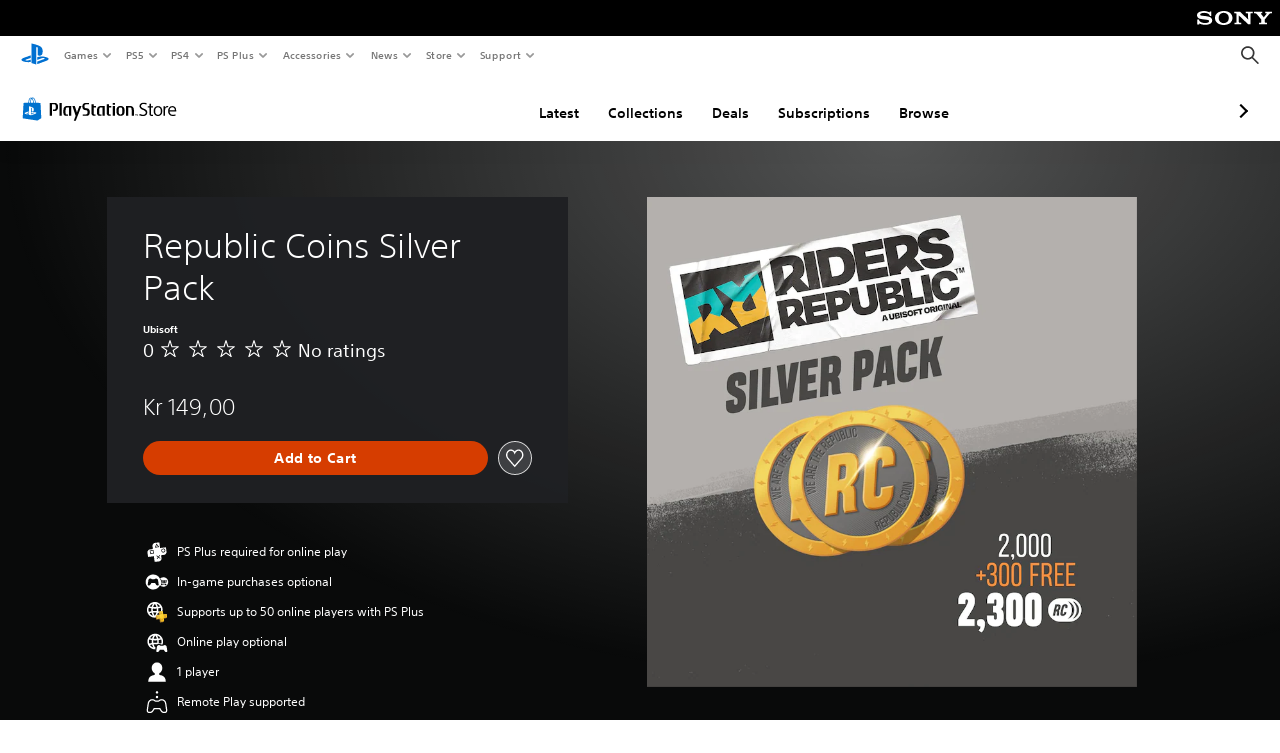

--- FILE ---
content_type: application/javascript
request_url: https://web-commerce-anywhere.playstation.com/SpAADStT8hltnkZ0y-vpsl1N4ww/O59hSkXDu94bJXaYE7/SV9d/MgoN/Inp7J0EB
body_size: 163763
content:
(function(){if(typeof Array.prototype.entries!=='function'){Object.defineProperty(Array.prototype,'entries',{value:function(){var index=0;const array=this;return {next:function(){if(index<array.length){return {value:[index,array[index++]],done:false};}else{return {done:true};}},[Symbol.iterator]:function(){return this;}};},writable:true,configurable:true});}}());(function(){gG();NnR();K4R();var X7=function(RV,H1){return RV[CS[lK]](H1);};var bB=function(NO,m6){return NO>>m6;};var Rh=function(t7,lD){return t7%lD;};var A1=function(Ch,Cq){return Ch>>>Cq;};var Qg=function(TK,kO){return TK<kO;};var Mh=function(){return ["\x6c\x65\x6e\x67\x74\x68","\x41\x72\x72\x61\x79","\x63\x6f\x6e\x73\x74\x72\x75\x63\x74\x6f\x72","\x6e\x75\x6d\x62\x65\x72"];};var Zd=function(){return UV.apply(this,[Lv,arguments]);};function NnR(){fr=+ ! +[]+! +[]+! +[]+! +[]+! +[]+! +[]+! +[],vR=+ ! +[]+! +[]+! +[]+! +[]+! +[],dr=[+ ! +[]]+[+[]]-[],g0=! +[]+! +[],Gt=+ ! +[]+! +[]+! +[],Rx=! +[]+! +[]+! +[]+! +[],HH=[+ ! +[]]+[+[]]-+ ! +[]-+ ! +[],pm=[+ ! +[]]+[+[]]-+ ! +[],j9=+ ! +[],Bx=+[],Es=+ ! +[]+! +[]+! +[]+! +[]+! +[]+! +[];}function gG(){bE=[];if(typeof window!==''+[][[]]){qv=window;}else if(typeof global!=='undefined'){qv=global;}else{qv=this;}}var Lg=function(wg,n7){return wg instanceof n7;};var D1=function(){return UV.apply(this,[gx,arguments]);};var s5=function(pg,zX){return pg!==zX;};var zT=function(kK){return !kK;};var GK=function(){if(qv["Date"]["now"]&&typeof qv["Date"]["now"]()==='number'){return qv["Date"]["now"]();}else{return +new (qv["Date"])();}};var UV=function Oh(pq,I1){var Xg=Oh;for(pq;pq!=H;pq){switch(pq){case CW:{Vz=TO*Gd*DX-Pz*Yk;pq=Bc;BS=Yk*TO+Lq+GD*Pz;DB=Lq*Pz+GD+DX*sz;JS=Pz*lK-Kf+tk;qO=TO-GD+Yk*DX*Kf;}break;case LH:{pq+=tm;return bT;}break;case zx:{t6=Pz+Gd*lK+Yk-GD;jV=Lq*Pz-sz-lK*tk;z7=sz-lK+GD+TO+Pz;UX=lK+Yk*Kf*DX-sz;Yh=GD*sz*Pz-TO-HV;pq+=Gt;Kq=Lq*Pz+Gd*HV-lK;NK=Gd*Kf+Yk+Lq*Pz;GV=sz*tk*TO+HV;}break;case v3:{Dh=Lq-Yk+lK*Kf*sz;LK=TO*GD+sz+DX+Yk;xT=sz+DX-HV+Lq*Gd;lq=Gd+GD+lK+TO+Yk;Af=sz*DX+TO+Lq-HV;pq-=Z3;rd=sz*Lq+DX+TO-Gd;}break;case jG:{Hf=Yk*Pz*HV-GD-TO;bV=Lq*Pz+lK-Kf*DX;l6=GD*Pz*tk-sz;c1=DX*Pz+GD-Kf*TO;GT=sz*Yk+Pz*Gd-HV;pq+=Sv;}break;case Kc:{for(var N7=X1;Qg(N7,KV[w5(typeof O1()[XB(tk)],M5([],[][[]]))?O1()[XB(Kf)].apply(null,[bk,Fg]):O1()[XB(X1)](dh,lh)]);N7=M5(N7,HV)){Z7[s5(typeof O1()[XB(GD)],M5('',[][[]]))?O1()[XB(Ng)](gD,Yk):O1()[XB(Kf)].call(null,CO,Gk)](DO(Ad(KV[N7])));}var GS;return Zh.pop(),GS=Z7,GS;}break;case IG:{SK=GD*tk*Lq+Gd+Pz;hz=lK-Yk+HV+DX*TO;Fz=DX*TO-GD+lK-sz;Qk=GD+tk+DX*TO-Kf;GB=Lq+Gd+DX*Pz+sz;pq+=q3;ES=Pz*GD+HV+DX+Gd;}break;case Rv:{AT=sz*Pz+Lq*HV;OD=Lq*sz*Kf*GD+Pz;r5=sz*Yk+Gd*TO-GD;pq=f0;b5=GD*Yk*sz*DX-Pz;RO=Pz*Gd+HV-Kf-tk;Jh=Gd*Pz+Lq*Kf;QO=TO*GD*Lq-sz-tk;}break;case wr:{Xk=Kf*Pz-GD+sz-Gd;Rz=Gd-DX+TO*Yk+sz;SV=lK+Lq+Kf*Pz;pq=k9;cV=TO*lK*Yk-DX-Kf;BT=Lq*sz*TO-Pz-Gd;xq=TO+DX*Pz+tk;ZD=lK*TO*Gd-tk*HV;wV=GD+Kf+Lq*TO;}break;case Bc:{pq=wr;Gz=sz*TO*DX-Kf-tk;q5=GD+Pz*Kf-HV-Gd;vB=lK*Pz+sz-Gd*DX;dB=Lq+Yk-Gd+Pz*Kf;Ld=Pz*Yk-Kf*tk+TO;}break;case X:{vz=Lq*Pz-GD-Gd+TO;G5=sz+Gd*Pz-tk*TO;Cg=sz*DX*Kf+TO-GD;pq+=SW;LO=Yk*DX+TO*sz+Lq;pS=Lq*Pz+GD+DX-HV;Fd=Pz*Lq+Gd+Yk-lK;}break;case U0:{tq=GD+TO*tk-Lq-Gd;cT=HV*Pz*Gd-tk-Yk;IT=GD*Pz-TO-tk*lK;Jg=tk+Pz+Yk+DX*Kf;gB=Yk*TO*lK+tk+sz;pq=U3;Yg=sz*Pz+DX*Gd;OV=Kf*HV*Pz+TO-DX;Lz=DX*Lq*lK+Gd;}break;case sG:{H6=TO-lK*HV+Lq+Pz;Kg=sz+Lq*tk+Kf*Pz;sK=Lq*DX*lK*HV-tk;n6=GD+Pz+TO*HV+tk;gk=Gd*Pz-TO-Lq-tk;pq=Wp;Ig=GD+DX-Kf+Pz*Lq;A6=HV*Yk+TO*DX+lK;m7=DX*sz*Yk-Lq;}break;case lm:{IS=sz*Yk-Lq+Kf;Hg=Gd*Lq*Kf+Yk*DX;pq-=jr;QK=tk+DX*Gd+Pz+HV;TT=DX*HV*Pz+sz-TO;}break;case W3:{pq+=tr;Zh.pop();}break;case Dx:{pq=R;Nk=sz*HV*GD*DX*Gd;wk=TO*Gd-DX-Yk+Lq;D7=sz+TO*lK*Gd-Kf;Mf=Lq*TO+Pz*DX+Yk;mh=Pz*lK*GD-Yk+sz;}break;case x3:{hO=lK*GD+Gd+Yk+HV;mD=TO+Yk+DX*HV+tk;Nh=Lq+Gd-Yk+TO-lK;xk=sz*Gd+lK+Kf*GD;JV=HV*Yk+DX+TO+lK;bS=Yk*lK+DX-sz*HV;Tk=Yk*Kf+DX+tk+Pz;K6=HV+TO+Gd*Yk;pq-=HH;}break;case ws:{mq=Pz+Gd+TO*Lq;pq-=gW;Q1=Yk+tk-Lq+TO*Kf;pz=Pz+sz*TO+Kf;nq=Pz*Gd-TO+tk*HV;cS=TO*DX*lK-Yk;}break;case qp:{zD=Yk+lK*Gd*TO;vh=Yk+sz+Pz*Gd-TO;pq+=V9;X5=TO*Gd-DX-Kf*Yk;Nf=HV+Yk*lK+Lq*Pz;BO=GD*tk*Kf*sz+Lq;J6=Gd*Yk-HV+GD-DX;}break;case wx:{Q5=sz*Pz-tk-Gd-lK;Vf=Kf*Lq*Yk-HV-DX;WV=Pz+Kf*DX*Gd-HV;pq=Fc;mz=Pz*tk-lK+HV-Yk;}break;case Dr:{kf=Gd+Lq*Pz+Kf*DX;b6=Lq*Yk*tk-GD+TO;cf=Gd*Pz+lK-Kf;pq+=A3;xg=GD+Pz*Gd*HV+TO;zO=Yk+sz-Kf+Pz*tk;Jk=Kf+tk+Pz*DX-Gd;FO=HV-Gd+DX*TO*GD;}break;case jt:{zq=Lq*Yk-tk-TO-Kf;b7=Kf+lK+Lq*sz-HV;qB=Gd*sz-Lq-Kf;pq+=t9;CT=Gd-Kf-Lq+sz*Yk;Hz=DX+Gd+tk*Yk;x5=GD+Yk+DX*sz*lK;Ok=lK+Kf*Gd-Lq;}break;case ME:{Kz=Pz*tk+Yk-DX-Lq;Z5=Yk*DX+tk*Pz-HV;ZB=Lq*DX*Gd-Kf*GD;nh=Lq*Pz+lK-GD-TO;v6=sz*tk+Lq*Pz+TO;pq=Op;tK=DX*sz*TO-lK*Kf;q1=TO*Lq+Gd+Yk*sz;kT=Lq*DX-sz+Pz*Gd;}break;case Rm:{lk=DX*TO*HV*GD-sz;G1=Lq*DX*Yk*HV+sz;wK=tk*sz*DX*Lq;Q6=HV+Lq*Gd*sz-TO;bO=Yk*TO*HV+Pz*lK;fX=lK-Gd*GD+tk*Pz;m5=Kf+GD+Pz*Gd-TO;pq+=gs;SD=sz*Pz*GD-Gd;}break;case Ut:{while(Qg(qX,hK[pO[X1]])){lz()[hK[qX]]=zT(dV(qX,HV))?function(){R7=[];Oh.call(this,F3,[hK]);return '';}:function(){var vq=hK[qX];var Y6=lz()[vq];return function(fT,BV,v7,L5,bf){if(w5(arguments.length,X1)){return Y6;}var AS=Sh.call(null,jR,[xT,mf,v7,L5,bf]);lz()[vq]=function(){return AS;};return AS;};}();++qX;}pq=H;}break;case hE:{if(Qg(Mz,Eh.length)){do{Uf()[Eh[Mz]]=zT(dV(Mz,Gd))?function(){return CD.apply(this,[vt,arguments]);}:function(){var S1=Eh[Mz];return function(qV,df){var HS=D1(qV,df);Uf()[S1]=function(){return HS;};return HS;};}();++Mz;}while(Qg(Mz,Eh.length));}pq=H;}break;case Ys:{JB=lK*Lq*Kf+GD*sz;PV=tk-Lq+Yk*DX*lK;XS=Pz+sz+Gd*Lq+lK;Pd=Yk+TO*tk+Kf;N6=Gd*sz+Lq*DX+Pz;l1=Gd*tk+Kf*GD*Yk;VX=Yk+Gd+DX*Kf*sz;pq=IG;}break;case lW:{pq-=Y3;dk=Yk+tk-Kf+Gd*Pz;j1=Kf*sz+Lq*Pz;qT=Yk*GD*TO+tk;Yz=sz+Lq*GD*lK*DX;jq=DX*Pz+HV-TO+Kf;rq=Gd*DX*Lq-Yk-Kf;}break;case S3:{Mk=DX+Kf-lK+Pz*tk;MV=Gd*sz*Yk+Lq-tk;QD=GD+Pz*Gd+HV+TO;GO=lK+GD*DX*TO+tk;Gf=Gd*Kf*DX-sz;m1=Yk*Pz-TO*HV+sz;rk=DX*sz+Yk+Kf*Pz;pq-=Vm;}break;case Lm:{Z1=Yk*Kf*lK-HV+DX;hf=TO*HV+Pz*lK+Yk;pq+=T0;Fk=Gd*Pz+DX*tk-Kf;YV=Pz+Gd-tk+Lq*TO;bh=sz+Pz*GD+Lq+Kf;xB=Yk*Pz-Kf-DX-lK;}break;case gY:{w1=tk*Yk*Lq+DX-Kf;pq=Tp;YO=tk*Pz+sz+Yk;nf=sz-Kf+Pz*DX;FS=Pz*lK+DX-Lq+Kf;ng=DX*GD+Lq*Yk*Gd;wf=DX*Pz-Gd-tk-HV;}break;case kR:{pq=z9;while(Cf(fO,X1)){if(s5(Iq[TS[GD]],qv[TS[HV]])&&f5(Iq,hk[TS[X1]])){if(Wd(hk,Ag)){NB+=Sh(br,[BD]);}return NB;}if(w5(Iq[TS[GD]],qv[TS[HV]])){var MD=XD[hk[Iq[X1]][X1]];var F5=Oh(b9,[MD,M5(BD,Zh[dV(Zh.length,HV)]),fO,Iq[HV],Th]);NB+=F5;Iq=Iq[X1];fO-=CD(dr,[F5]);}else if(w5(hk[Iq][TS[GD]],qv[TS[HV]])){var MD=XD[hk[Iq][X1]];var F5=Oh.apply(null,[b9,[MD,M5(BD,Zh[dV(Zh.length,HV)]),fO,X1,ld]]);NB+=F5;fO-=CD(dr,[F5]);}else{NB+=Sh(br,[BD]);BD+=hk[Iq];--fO;};++Iq;}}break;case UR:{F6=DX+Pz*Gd-sz;pf=HV*TO+Gd*Kf*Yk;Eg=tk*Lq*GD*sz+Kf;cD=GD*Lq*Kf*lK-DX;WB=Lq*DX+lK*Pz+TO;RK=lK+TO*GD*Kf-tk;KB=GD*HV+DX*Pz-Kf;rO=GD*Kf*TO-Gd-lK;pq+=FE;}break;case wc:{rK=Lq*Kf+tk*Pz+DX;l5=Yk-Kf+HV+tk*TO;O5=Kf*Lq-GD+Gd*Pz;I6=Pz*Gd-GD*lK*Kf;hh=Pz+TO*GD*DX-Yk;pq=Ds;Jz=Gd*DX+lK+tk*Pz;}break;case p3:{Y7=tk*Yk*Gd-DX-GD;SB=Yk*Lq*GD*tk+TO;pq+=Xp;VB=TO*lK*Kf+Gd-DX;x6=Lq*HV*GD+TO*Yk;}break;case TR:{DV=Lq+TO*Yk+GD-HV;IV=sz+Lq*Pz-TO*tk;pq=M0;qf=lK-tk+Kf*Pz+Yk;Gh=Yk+TO+Gd+Pz*DX;mk=Lq*HV-sz+DX*Pz;}break;case Wr:{Hh=Pz*tk*GD-Lq-TO;g7=Lq*TO+lK*Gd;YS=Yk*TO*lK-Gd;bq=Yk*Gd+lK*DX*Lq;pq=wR;Rf=DX*Pz+Kf+Lq*tk;Wq=sz*lK*tk*Yk-TO;}break;case ks:{tB=Yk-HV+DX*Pz+Gd;hq=TO+Pz*DX-tk-HV;dD=Kf+Lq+Pz*DX+sz;dg=Pz*Yk-TO-tk;H7=sz-tk*Kf+Lq*Pz;U5=DX*Pz+sz*TO+Lq;pq=RW;hB=Lq*tk*Yk+Kf*sz;qg=Gd*tk*DX+GD*Lq;}break;case kG:{Uh=Pz+Kf*DX*Gd+lK;gz=Gd*Pz-lK-Yk;Nz=Pz+Yk*HV*TO-lK;TX=Yk-GD*Kf+Pz*lK;pq=rp;Mg=Yk*Kf*sz-lK+Pz;HT=Kf*Yk+DX*Pz+HV;TB=Kf*Lq*Gd+GD+Yk;}break;case ds:{Z6=tk*GD-HV+Gd*TO;r1=Pz+Gd*DX+TO-Kf;W7=DX*Kf+HV+Pz-Gd;Wh=TO*sz+Gd+tk+Pz;pq=P9;dq=lK+Lq*Kf*Gd-DX;tD=sz*Pz-GD+Lq-Yk;}break;case V:{sq=TO*Yk-sz+Lq;vT=Pz*DX-Gd*Kf+Yk;p7=tk*Pz+HV-Kf-sz;pq+=Lc;WT=GD*HV*TO*Lq;Rg=Kf+Lq+Pz*tk+Gd;R5=Yk-sz+GD*TO*Lq;}break;case GW:{pq+=j9;Cz=Yk*DX+GD+lK*Pz;Vh=Kf*Pz-Lq+lK-HV;JK=Pz*Kf-DX+Gd;OS=HV+TO+Pz*Kf-lK;Gg=Yk*DX*Gd+tk;tg=Yk-Lq*sz+Pz*Gd;}break;case vW:{pq=cr;W1=DX*Pz+Yk-TO;ck=tk-Kf+TO*DX*sz;xh=Yk*Pz-sz*Gd-HV;Yd=Kf*TO+Gd*Yk;rf=Pz*sz-TO-Lq+Kf;}break;case l3:{rB=Kf+TO*HV*tk*DX;pq=kW;mK=Yk+Pz*Lq+Gd;gK=tk+TO*Lq-HV+lK;rV=Pz*GD+tk+lK*Yk;wS=Pz*Lq*HV-tk-Gd;}break;case pp:{UB=Pz*Gd-GD-sz+DX;CB=TO+Kf*Gd*Yk-sz;pq+=NG;EV=HV+Yk*Kf*lK*GD;HB=HV-TO+Yk+tk*Pz;VT=Gd*Yk*GD-DX+sz;zV=Lq*Pz+Kf-Gd-GD;}break;case Xt:{return Sh(q,[Md]);}break;case EH:{VO=sz*Pz+TO-Lq*DX;Kh=Kf-GD+Pz*Gd+Yk;pq=k0;hX=Gd*Pz+Kf*sz;US=Yk+Gd*Pz+GD+HV;M6=Yk-tk+Kf*TO*sz;Zz=Pz-tk+TO*Lq*HV;}break;case Ap:{Vq=Pz*tk+Yk+Kf*DX;B6=TO*Lq+tk*lK*GD;pq=QG;qD=lK-Kf-TO+tk*Pz;nD=TO*Gd-GD+DX+Kf;fk=lK+Kf*TO*GD+sz;jd=Gd+Lq*tk+Pz*Kf;}break;case U9:{pB=tk*Kf*Yk+sz*GD;f6=lK+Lq*Pz+TO*GD;PT=Lq*Pz-Kf*Yk*sz;pq=Dr;CK=Pz+Yk*TO+Gd;jk=Pz*sz-Gd-GD*Lq;}break;case Bt:{L1=sz*TO*tk+Lq+DX;kh=sz*DX+Lq+TO*Gd;pq-=AY;VS=GD*sz+Pz+TO+Kf;tV=lK+Gd+TO*sz+tk;n5=Yk*Lq+Pz*lK+DX;ED=Lq*Yk*DX+GD*Pz;}break;case As:{TD=Pz*Gd+Kf+TO+tk;sB=tk+Lq*TO*GD*HV;pq+=Lr;KS=lK*Pz+Kf*TO+tk;Df=GD*TO*HV*Kf;KK=sz*DX*Kf+Pz*Lq;d7=Pz*sz+Lq-tk-Gd;}break;case Zx:{pq=H;return Sh(Kc,[YT]);}break;case ZH:{var hV=I1[Rx];if(w5(typeof hk,TS[lK])){hk=Ag;}var NB=M5([],[]);BD=dV(mg,Zh[dV(Zh.length,HV)]);pq=kR;}break;case hm:{Ez=Pz*Gd-Yk*Kf-tk;x1=lK*Gd*Yk+Pz+DX;pq=As;gg=Yk*Pz-Gd-Kf+lK;sV=Lq-TO+Pz*Gd;Pg=Yk+Lq*Pz-HV+tk;}break;case A9:{f7=Kf*Pz-Lq*DX+sz;b1=sz+lK+tk*Pz-TO;pq=wE;d6=Gd*lK*TO+Pz-tk;S5=DX+Gd-lK-sz+Pz;r6=Lq*lK+Pz-tk-Yk;Ih=sz*TO-Lq-GD*Kf;}break;case Kp:{fq=tk+Pz*lK*GD;E7=Lq-Yk+Kf*Pz+lK;lh=tk*TO-lK-Lq*Gd;Qd=tk+Pz*Gd-sz-lK;EK=Lq*tk*HV-lK+Pz;t5=lK+HV+TO*DX-Lq;ZV=lK*TO*GD-Kf*HV;Jf=Kf*lK*Gd-GD-HV;pq=VG;}break;case rx:{if(Qg(NT,Xq[TS[X1]])){do{r7()[Xq[NT]]=zT(dV(NT,sz))?function(){Ag=[];Oh.call(this,Mx,[Xq]);return '';}:function(){var gf=Xq[NT];var Sk=r7()[gf];return function(Xz,Sz,lB,S7,pk){if(w5(arguments.length,X1)){return Sk;}var IB=Oh(b9,[sz,Sz,lB,S7,wT]);r7()[gf]=function(){return IB;};return IB;};}();++NT;}while(Qg(NT,Xq[TS[X1]]));}pq+=Zr;}break;case wR:{pq=qp;Rk=Lq*Pz+tk*lK*Yk;O6=tk-GD-Gd+Yk*Lq;E6=Pz*tk+TO-Kf-Gd;G7=TO+DX+lK+Pz*Gd;VK=Kf*Pz-GD*sz-Yk;vS=Pz-lK+DX*Gd;Lk=DX*Pz-GD-Gd;R1=Gd*Yk-DX-tk+HV;}break;case Ds:{IO=Gd+Pz*sz-DX;Oq=Pz*Lq-Gd*tk;I5=tk+lK*Gd*Yk;L7=Gd*Kf*Yk+Lq-lK;Nd=Yk+TO*GD*Lq-Gd;vK=sz*Pz+Yk*Kf;kz=Kf*tk*sz-Lq*DX;pq=hm;}break;case FW:{pq=Et;while(f5(vV,X1)){var Zf=Rh(dV(M5(vV,zS),Zh[dV(Zh.length,HV)]),WO.length);var vf=X7(cz,vV);var nV=X7(WO,Zf);ID+=Sh(br,[OT(jh(HO(vf),nV),jh(HO(nV),vf))]);vV--;}}break;case km:{vO=tk+Lq+Gd+sz*Pz;pq=WG;k6=Gd+Pz*Kf+sz*tk;fV=TO*lK*tk*HV+Kf;fB=TO+Lq+Pz*sz+GD;}break;case qc:{QV=GD*tk*TO+Gd+Yk;Bz=Gd*Pz+Lq+lK-HV;x7=Pz*tk+sz*lK;pq-=SY;Rd=TO*Yk-Kf+Pz;}break;case U3:{qz=Pz*Lq+HV+lK-Kf;z6=TO*Kf-sz*Yk-HV;C5=Pz*Yk-DX-Kf*lK;FV=Lq+Pz-Gd+TO*tk;pq-=xt;BB=Gd*Pz-TO-sz-Kf;Eq=Yk*Pz+GD-TO*Lq;}break;case c0:{vD=TO*Lq-lK-Gd-sz;KO=sz+TO*Lq-HV+GD;jT=Pz*Lq+DX+Yk+TO;P5=Yk+Pz*Lq*HV-tk;lS=Lq*Pz-HV-DX*GD;pq=X9;nk=sz-Gd-TO+Pz*Kf;LB=Pz*Lq-GD+sz;}break;case fE:{If=lK*Pz*HV+Kf*Lq;L6=TO*Yk-lK-DX+Kf;g5=Kf+GD+DX*Lq*Yk;w7=sz-DX+Pz*Gd-TO;pq+=WE;}break;case kW:{B5=DX*sz*lK*Yk-Lq;c6=Gd+TO*sz-tk+Pz;Kk=DX*GD*lK*Gd-tk;pq+=TR;ZO=Gd*GD*DX*Kf+lK;qK=Yk+sz+Lq*Pz-DX;Aq=tk*Pz-Kf-Lq-lK;sT=tk*Pz+sz*GD;pT=Lq*Kf*Gd-tk-TO;}break;case zs:{pq+=Vs;while(Qg(X6,Zk[AK[X1]])){AO()[Zk[X6]]=zT(dV(X6,Lq))?function(){zg=[];Oh.call(this,v9,[Zk]);return '';}:function(){var xV=Zk[X6];var U6=AO()[xV];return function(O7,fK,zh,M1,xz,jO){if(w5(arguments.length,X1)){return U6;}var md=Oh(Z9,[O7,qB,Gd,UT,xz,jO]);AO()[xV]=function(){return md;};return md;};}();++X6;}}break;case pr:{pq=c0;N5=lK-Lq-GD+Pz*Yk;d1=Kf*Pz-lK+Gd-TO;Hd=tk-GD+Pz*Gd;nT=Pz*Kf+Gd*sz*Lq;}break;case sE:{kq=sz+lK*Pz-TO-Yk;pq-=YW;K5=lK+Gd*Pz+Lq-Kf;RS=Pz+TO*GD*Yk-Gd;jB=DX*Pz+lK*Kf-Gd;wd=Kf*Yk*Gd-tk-HV;V7=Pz*Lq+Gd*sz+DX;}break;case DE:{pq+=jm;return JX;}break;case Zm:{Oz=Pz*Yk+sz*Kf-TO;Ff=Gd+Lq+sz+TO+GD;pq+=Dt;PK=TO*tk+DX*Pz+Gd;ZK=sz*Yk*Gd-Pz-DX;kB=GD*Kf*DX+sz+Pz;lO=Gd*Yk*DX-Pz-GD;QT=HV*sz+Pz*Lq-tk;}break;case Nm:{DX=lK+tk*HV-GD;Gd=tk-GD+DX;Lq=HV*Kf-GD+lK;Yk=HV*tk+DX+Lq-Gd;A7=tk+Kf*Gd*Yk+HV;X1=+[];ld=DX+tk+GD+Gd;pq-=vt;}break;case MR:{pq=Zm;mV=sz+Lq*Pz+Gd+Yk;gh=tk+Lq*Pz-Gd-lK;jD=DX*GD*Lq*Gd+Kf;TV=Yk*Kf*lK*sz+HV;bK=DX+Pz*tk-GD-sz;RT=Lq*lK*GD*DX+tk;gV=Pz*Kf+TO+sz+Gd;}break;case Fp:{dz=DX*Yk+TO*Lq*lK;FD=TO*HV*lK*tk;UD=tk+Pz*Gd-Lq-TO;nK=sz-Lq+tk*TO+GD;pq+=jr;Bh=lK+Yk*DX+Kf*Pz;Fq=Pz*Gd-TO-Kf+Lq;Qh=sz+Yk+tk*Pz+Kf;nB=lK+Lq*TO-HV-sz;}break;case gH:{pq-=XE;while(Cf(B7,X1)){if(s5(P7[wB[GD]],qv[wB[HV]])&&f5(P7,Pk[wB[X1]])){if(Wd(Pk,P6)){JX+=Sh(br,[XK]);}return JX;}if(w5(P7[wB[GD]],qv[wB[HV]])){var gq=Yf[Pk[P7[X1]][X1]];var fh=Oh.call(null,br,[gq,M5(XK,Zh[dV(Zh.length,HV)]),P7[HV],x5,B7]);JX+=fh;P7=P7[X1];B7-=CD(P0,[fh]);}else if(w5(Pk[P7][wB[GD]],qv[wB[HV]])){var gq=Yf[Pk[P7][X1]];var fh=Oh(br,[gq,M5(XK,Zh[dV(Zh.length,HV)]),X1,Kf,B7]);JX+=fh;B7-=CD(P0,[fh]);}else{JX+=Sh(br,[XK]);XK+=Pk[P7];--B7;};++P7;}}break;case Vp:{Tg=HV+GD*tk*Lq*Kf;wT=TO+Kf-sz+GD+DX;pq-=Um;Ph=Lq*Gd-tk*Yk-Kf;Wz=tk*lK+GD+Kf-sz;wh=GD*lK+Kf+HV;Ng=GD+tk-lK-HV+Gd;}break;case Oc:{pq=QE;qh=GD*TO*Lq+sz;Ek=Pz-Yk+tk*Kf*HV;XO=Pz*Gd+tk+Kf+Yk;UK=Lq+lK*Kf*Yk;kS=Kf*Pz+Lq-lK+HV;n1=Pz*Lq+tk-Yk;}break;case Yx:{gT=Pz*Gd-Kf*DX+HV;gS=lK*tk*Lq+Pz;pV=lK*Gd*Lq+Kf;pq-=wt;LS=Yk*TO-sz-Gd;}break;case RW:{M7=Pz*DX+Kf*Lq+TO;fg=Gd+Lq+Kf*TO+Pz;pq=gY;QS=lK+tk*Pz;d5=DX-Gd+Lq*Pz-TO;PB=Yk*Pz-Lq-TO*DX;zK=sz*DX*TO;}break;case tH:{SO=Pz*sz*HV+Lq*Yk;k1=Yk+TO*Lq+DX;OK=Lq*DX-HV+Pz*Kf;XT=tk*Yk*Lq+Pz*sz;WS=HV-Kf+sz+Lq*Pz;pq=NY;KT=DX*TO+HV+lK*Pz;Rq=Pz-DX+GD*Lq*TO;}break;case fm:{mT=Yk*HV*TO+sz*lK;pq-=w9;fz=TO+Pz+Gd+GD*Kf;N1=tk*Pz+GD+TO;D6=TO*sz*Kf-HV+Yk;PS=tk-Gd-HV+TO*DX;jK=Gd*HV*GD+Kf*Pz;}break;case NE:{Ug=TO*DX*sz+Kf+tk;k7=HV*lK-DX+Yk*Gd;pq=Nx;Ed=Gd*Kf*GD-TO-tk;nS=Lq*Pz+tk*HV*Gd;}break;case jv:{pq-=Nv;xO=Yk*Pz-HV-Lq;Az=Yk*Kf+Lq*Pz;th=TO-DX+Pz*Gd+tk;nz=TO+GD+Lq+Pz*Gd;dT=lK+Yk*Gd*Lq;EB=sz*HV*Pz-Kf+TO;}break;case E0:{while(Cf(YB,X1)){if(s5(p1[AK[GD]],qv[AK[HV]])&&f5(p1,xK[AK[X1]])){if(Wd(xK,zg)){dX+=Sh(br,[j7]);}return dX;}if(w5(p1[AK[GD]],qv[AK[HV]])){var rD=jS[xK[p1[X1]][X1]];var cq=Oh(Z9,[p1[HV],g6,zT(zT({})),rD,M5(j7,Zh[dV(Zh.length,HV)]),YB]);dX+=cq;p1=p1[X1];YB-=CD(V,[cq]);}else if(w5(xK[p1][AK[GD]],qv[AK[HV]])){var rD=jS[xK[p1][X1]];var cq=Oh.apply(null,[Z9,[X1,q6,AV,rD,M5(j7,Zh[dV(Zh.length,HV)]),YB]]);dX+=cq;YB-=CD(V,[cq]);}else{dX+=Sh(br,[j7]);j7+=xK[p1];--YB;};++p1;}pq=t9;}break;case M3:{hg=tk*GD*Gd-sz+Lq;I7=lK+Yk*Lq+GD*DX;qk=DX*Yk+Kf-sz+TO;pq-=S0;ND=tk*Yk+Lq*HV*DX;Ef=lK*TO-Kf+Lq-HV;vk=Yk-tk-Lq+sz+Pz;j6=Gd*GD*Kf*lK+HV;}break;case gt:{S6=Pz*Kf+tk+TO+Yk;pq=Jp;RD=tk*HV*Pz-lK;g1=GD+Yk*Pz-tk*Kf;J1=Yk*sz+TO*Gd*lK;}break;case bW:{pq=lc;jg=tk*sz*Lq+Pz;T5=Pz*Gd-Lq+GD*TO;EO=lK*TO-tk+Yk*DX;sf=TO+Kf*Gd*GD-sz;}break;case tW:{return Uq;}break;case WH:{s7=TO*GD+Pz*Lq;LT=Gd+DX*Pz;V1=Kf*Pz-GD-HV+TO;Ik=lK-HV+GD+TO*Gd;vd=Pz*Kf+Gd*DX-GD;pq-=Ds;}break;case vp:{rz=Pz*DX-sz*HV;pq=qc;MB=DX+Pz+Gd*Yk*Kf;F7=TO+tk*Lq*Gd-DX;B1=lK*Pz*GD;Lh=Yk*TO-Kf-DX+Pz;ff=lK+Yk*Lq+Pz*Gd;}break;case kt:{k5=tk*Pz-Gd+Yk*TO;sg=TO*GD*Gd-Kf+tk;A5=TO*Kf-lK*sz+Yk;pq-=Os;ST=lK*TO*Gd-DX+Kf;}break;case cp:{zz=tk+sz+DX+Lq*TO;C7=Kf+Lq*TO-GD-DX;KX=Pz+Gd+Yk*tk*Kf;kk=Pz*Lq+sz+Yk*lK;f1=HV+lK*DX+Pz*Gd;pq=lt;zk=Pz*sz-Gd+lK+DX;rT=Yk*GD*TO-Lq-DX;}break;case gE:{Ck=GD+Lq*Yk*Kf-DX;vg=Pz*Gd-lK+tk*DX;Lf=Pz*sz-Yk+DX+GD;pq+=zW;p5=Pz*tk+TO+DX*lK;}break;case Wp:{MT=Lq*Pz-Yk-tk-Kf;IK=Pz*Lq-Kf+Gd*sz;pq-=PY;P1=tk-sz+Kf+TO+Pz;ET=DX*tk*Gd-HV+Kf;}break;case JY:{QB=Gd+HV+GD+Yk*DX;q6=Yk+TO-lK+GD+sz;YK=HV+tk*DX+TO+lK;jz=HV+Kf*lK*tk-TO;Dz=sz*Yk+GD*Kf+HV;pq-=Fr;jf=TO-HV+DX*lK;}break;case sR:{pq=gE;l7=Pz+TO*Gd-DX;HK=Gd+sz*Kf+Pz*Lq;T6=Pz*DX-TO-Yk-Lq;wz=Gd*sz*Lq+TO-Yk;zf=Pz*DX-Gd-sz+HV;Dg=tk+TO*Lq*GD-Kf;}break;case zt:{Uk=Lq*lK-Yk+Pz+TO;Nq=Yk-GD-sz+Pz+Lq;Y1=sz+Pz+Gd+Yk*DX;hD=TO*Kf+Yk-tk*Gd;Q7=TO-Yk+lK*tk*sz;Bq=Kf*Yk+tk+GD+HV;pq+=hE;}break;case R9:{pq=x3;ZT=sz+lK*Yk-Kf+TO;ZS=sz+Gd+Yk*GD+TO;cB=Kf*HV*DX-lK*sz;lf=tk*Lq-lK+sz+Yk;tS=GD*Gd+sz+lK*HV;pK=Lq+Kf+sz+TO-tk;tT=DX+Lq*sz*GD+HV;Yq=TO+Lq*sz-lK+Kf;}break;case mH:{wO=sz+DX*HV*tk*Yk;Hk=sz*Pz+lK*TO+Kf;Hq=HV*Kf*Pz+Gd*tk;dh=DX*lK*TO+Lq;bk=Lq*Yk+sz+lK*Pz;pq=I;Fg=GD+tk*TO*DX-lK;Gk=Kf*Pz-GD*Gd-HV;}break;case IW:{pq=H;var H5;return Zh.pop(),H5=K1,H5;}break;case TY:{Mq=tk-DX-sz+Lq+Yk;w6=Kf-sz+lK+Yk+HV;FT=Lq+DX*HV+Yk;Fh=Yk+lK-GD;WD=tk+sz+TO+Kf;pq+=Mr;Of=tk*Kf+HV+GD;}break;case wE:{Sf=tk+Kf+Pz-HV;JT=Yk+TO+GD*sz*Pz;rg=GD+Lq*Pz+Yk-TO;Ah=lK*Kf+tk+Pz*HV;Iz=sz*DX*TO-Pz+Yk;pq+=N;OB=tk*lK*Kf+DX+GD;}break;case QE:{E5=Gd*HV*TO-tk*sz;pq=bY;mS=Pz*DX+tk+Gd*GD;W5=Gd*lK*DX-tk*Kf;qq=Pz+GD-Kf+TO;DD=GD+Gd+TO+Pz*Lq;bg=Kf*Pz-Lq+tk*Gd;T7=Pz-tk*HV+lK+TO;Bk=Pz-GD+sz*Lq*Kf;}break;case AH:{J5=Pz*DX+HV-Lq-Kf;Dq=Kf*Pz-DX-tk-sz;pq-=c0;FB=GD+lK*Lq*sz*DX;Ak=lK+GD+Lq+tk*Pz;hS=Pz*sz*HV+Yk-Lq;}break;case Op:{pq+=jr;U7=HV+GD*sz*Pz+Gd;Zq=Lq+HV+DX*Pz+Kf;MO=lK*DX+GD+Lq*Pz;HD=sz-HV+Kf*TO*GD;MS=Yk+Lq*Pz+lK*HV;s6=Gd*tk*Kf-TO+HV;mB=DX-TO+lK+Kf*Pz;}break;case Q:{while(Qg(AB,bD.length)){O1()[bD[AB]]=zT(dV(AB,Kf))?function(){return CD.apply(this,[Cv,arguments]);}:function(){var gO=bD[AB];return function(J7,BK){var Xh=Tq(J7,BK);O1()[gO]=function(){return Xh;};return Xh;};}();++AB;}pq+=Yv;}break;case cr:{nd=Kf+Pz*DX+TO;dK=Pz*Kf-Yk+HV-TO;Dk=Kf*lK+Gd*Yk*Lq;Pq=Pz*Lq-HV+lK*sz;pq=hs;Qf=Lq+TO*sz*Kf+Gd;}break;case Nx:{NV=Gd+TO+GD+DX*Pz;pq=M3;Og=TO*Kf-Lq-lK+DX;fD=Pz+Kf*TO-tk;tf=Lq-HV+Gd*Yk-DX;C1=Gd*Pz-HV+Kf*Lq;xf=tk*DX+Gd*HV*Kf;rS=TO*Yk+Lq+lK+Pz;dS=HV+Pz+Kf+TO*Gd;}break;case zp:{cO=GD+Kf*TO*lK*HV;pD=TO+DX*Yk*Kf+GD;NS=sz*Gd+Kf*Pz+DX;F1=Gd*Pz-lK-DX*tk;pq+=lH;wq=tk-Kf+Lq*Pz-Gd;CV=HV*TO*Yk+tk+Pz;}break;case VG:{Sg=Yk*Pz-DX+HV+tk;W6=sz*GD*HV-lK+Pz;PD=DX*TO+lK;sO=Gd+Pz*Kf+lK*tk;pq+=Bt;p6=Gd*Kf+GD*TO;CO=Gd*sz*DX+GD*lK;}break;case H9:{cg=DX+HV+TO*Yk*GD;bz=Gd+Lq+TO*Kf+sz;Wk=lK*Gd*TO+DX*Yk;pq-=pW;BX=lK-sz+Pz*Gd+Yk;C6=Pz*DX-lK*sz-Kf;sD=Pz*Yk+HV-TO-Kf;Bg=tk*Pz+HV+TO-Gd;Sq=Lq*sz+Pz*tk-Gd;}break;case rp:{T1=Lq+TO*Yk+DX*GD;Qq=Gd*lK*TO-Lq+Kf;Vk=TO*Lq+sz-Yk-HV;bd=DX*Pz-sz-tk-Gd;pq+=Gr;}break;case Zs:{D5=DX*Gd*Yk-tk+sz;Xf=Pz*Kf-Yk-Lq+sz;xS=Kf*Pz-TO+tk*HV;pq-=Cp;fS=TO+HV+Kf*Pz-DX;}break;case zH:{Uz=sz+tk*TO-Kf+GD;Pf=TO+Pz*Lq+DX-Gd;sS=sz*TO*Kf+lK-HV;FK=Lq+Yk*HV+Gd*Pz;pq=mH;V6=Lq+DX*Kf*tk-Yk;}break;case f0:{wD=Lq*TO-GD-Yk+Pz;pq+=pE;mO=Gd-TO+Yk*Pz-GD;Y5=lK+Pz*DX-HV-TO;j5=Yk-lK+tk*Pz+TO;U1=TO+Lq*Yk*tk+sz;xD=Lq+Yk*GD*TO+Kf;ph=Yk*Lq+Gd*TO+tk;}break;case Fc:{OO=HV+sz*Pz+DX*Lq;LV=tk*Gd*Yk+HV-sz;pq=tH;AD=Yk*Pz-sz-Kf-Gd;Vg=Kf*Pz-HV+Yk-Gd;lg=Yk-sz+Pz*DX+HV;}break;case ls:{DT=tk*Kf+HV+GD+Yk;zB=sz*Gd-Yk*HV+lK;pq-=VR;VD=tk*DX+Gd-GD*Yk;XV=Yk*GD-DX+sz+tk;}break;case Yp:{dO=Kf*TO-GD-lK*tk;Tf=GD+DX*Pz+sz+Kf;c7=lK*TO*Kf-Gd-tk;Zg=HV+sz*Pz-Lq*tk;Wf=sz*tk+lK*Gd*TO;z5=Yk*tk*Kf+HV-DX;pq=hW;}break;case px:{V5=DX+Lq*TO+Pz;pq+=pp;JD=sz*Pz+Yk+Kf-DX;kg=sz*Pz-Lq+Yk-tk;SS=Pz-tk+TO*DX*GD;}break;case CE:{YD=Yk*tk+TO*DX+lK;Wg=HV*Kf+Pz+DX+TO;WK=sz*Pz-lK+tk+Lq;VV=GD+Pz+DX*tk*Kf;G6=Yk*Lq*DX-Kf*HV;cK=sz*Pz+tk+Lq+TO;pq+=km;}break;case w:{Th=Yk+DX*Gd+sz;PO=Lq+GD*Gd*sz-lK;R6=sz+Yk*Kf+tk;pq=v3;nO=Gd*Lq*HV-GD;lT=TO+Lq*lK+Gd+Yk;lV=lK*HV*Yk+TO;UO=HV+Gd*tk+DX+Kf;}break;case B:{DK=Gd*Lq*tk+Kf;Jq=DX*Pz-Gd+Kf-tk;E1=GD*lK*TO+Pz+Gd;kV=Lq*Pz+DX+GD+Kf;Tz=TO*sz*Lq+Yk-Pz;qS=Pz*lK+TO*tk-sz;pq+=qm;}break;case cs:{Gq=tk+sz+TO*DX;xd=TO+lK*Yk*DX-HV;MK=TO*DX+tk+Yk;DS=Gd-TO+DX*Pz*HV;pq-=SW;}break;case Ym:{c5=tk*lK*Gd*DX-TO;kD=Lq*Pz+HV+DX*Gd;sd=Yk*Lq*Gd+DX;pq-=X0;Bf=Yk*Kf*Gd+sz*tk;K7=DX+Pz*Gd+Kf+sz;tO=Lq*lK*DX*Kf-TO;}break;case NG:{pq=rH;KD=Kf*Yk*Lq-lK-GD;Qz=TO*tk*HV-DX;q7=Gd+Pz*Kf-Yk-Lq;sh=HV*Gd*Pz-tk;v5=Kf*Lq*lK*HV;JO=Lq-DX*tk+Pz*Kf;rh=sz+tk*Pz+TO*Kf;}break;case vY:{var RB=hT[Mcp];pq=LH;for(var zRp=X1;Qg(zRp,RB.length);zRp++){var Fpp=X7(RB,zRp);var RU=X7(Tq.j3,XU++);bT+=Sh(br,[OT(jh(HO(Fpp),RU),jh(HO(RU),Fpp))]);}}break;case XW:{ORp=sz+Gd*Pz-Yk*HV;NYp=HV+TO+Gd+GD*Pz;sJ=HV-DX+Gd*Yk*Kf;pq+=sx;KYp=xT+NYp+sJ;rRp=Lq+Gd+tk*Pz-GD;m8p=Kf*TO+sz*Pz;LEp=Gd*TO*GD-Kf+lK;}break;case q3:{gHp=GD*HV+Pz+Kf+Lq;pq+=Cp;dJ=TO*GD*Kf-Lq*sz;vpp=Yk-sz+Lq*Pz+DX;hd=Yk*Lq*DX-GD-lK;Hsp=tk+DX*Pz+Lq*lK;}break;case FY:{Emp=sz*TO*Kf+Yk+DX;Tpp=Kf*TO+Gd-tk+GD;bJ=Lq*Yk+Pz*lK+TO;pq=A9;M0p=Yk+GD-Gd+Pz;dU=Lq*TO-HV-Kf+GD;WU=Lq-lK+Pz+tk-DX;O8p=Pz+lK*GD;}break;case nH:{fsp=Pz*Yk-DX*Lq*HV;x0p=tk+Lq+lK+TO*Kf;xYp=Yk+sz+lK*TO*Gd;hWp=Lq*Pz-lK-tk*DX;pq=BE;}break;case qH:{ncp=Lq*Yk*Gd-HV-DX;pq-=lt;HWp=Pz*Lq-lK+Yk*tk;EJ=HV+sz*Pz+TO+GD;tHp=Pz*Gd-HV+Kf*Yk;}break;case Fr:{Atp=tk*HV*Yk*DX+TO;rGp=Lq*Pz-sz*TO;WRp=Pz*Lq-HV+tk*GD;pq=ME;LWp=GD-sz+Kf*Pz;}break;case qs:{pq-=Pc;Scp=Gd*Yk*tk+Pz+Lq;Lpp=tk*Pz+HV+lK+TO;Vsp=tk+Pz+TO*Lq;VEp=Yk*Lq+Kf+Pz*DX;Ssp=sz+Pz*Gd-lK+tk;S0p=lK+GD*TO*Yk-Gd;}break;case UE:{pq=Vp;h9p=tk+Lq+GD*Gd-lK;TO=Yk*GD+sz+DX+lK;Pz=Gd*Yk*HV+DX+sz;wpp=TO*GD*Lq+Pz+sz;P9p=lK+Pz*Kf-Yk*tk;UHp=Yk*Gd*DX-GD+tk;r9p=TO+tk*GD+Pz+HV;}break;case MW:{Jd=sz+DX*Gd*tk+Lq;WYp=Gd*Kf*Yk+lK-tk;pq=MR;vYp=tk+Lq*TO+lK-DX;EGp=Gd*Pz+lK*HV*Lq;}break;case BG:{S8p=tk*Pz-TO+Kf-DX;zEp=Pz+Yk*GD*Gd+HV;KU=Yk*Gd+Lq+TO-HV;Usp=tk*Yk*Gd*HV+GD;PGp=lK*Pz-TO-tk-Kf;wWp=Lq*Pz-GD-Yk*sz;p9p=Yk+Lq-Gd+Pz-Kf;NEp=Pz*Gd+Kf+Lq+TO;pq=Fp;}break;case vH:{c8p=Gd*lK+DX*TO+Lq;RJ=Gd+TO*tk*sz;pq=l3;Wmp=DX-HV+Gd*GD*TO;Wpp=tk*Pz+DX+HV+sz;pEp=lK*Lq*Gd*HV+TO;}break;case QG:{xmp=lK*tk*TO-HV;bmp=HV*Kf*Pz-Lq+tk;VRp=Kf*Pz+DX*HV*Gd;Jmp=Pz-sz+GD*TO*Yk;pq=H;fHp=lK+Yk*Kf*Gd;}break;case Ls:{A9p=Yk*Pz+HV-tk-DX;fcp=lK+Yk*DX*HV*Lq;O0p=Pz*Yk+Gd*HV-TO;gRp=TO*DX+GD*lK-Kf;mRp=DX*TO-sz+Yk+tk;pq-=I3;dsp=TO*lK*Gd-Lq-HV;}break;case p9:{mGp=GD+lK*Pz;Ksp=Lq*Pz-Kf-TO+tk;HEp=tk*sz+Pz*Kf;pq=EE;IRp=sz+Pz*Gd+DX-TO;UU=sz*Kf*Gd+GD*Yk;FHp=Pz*DX+Yk*sz*Lq;}break;case Gr:{E8p=Pz+GD-sz-Gd+TO;pq=pp;D8p=HV+Pz-sz-Kf+TO;Imp=sz*GD*Gd*Yk+tk;JYp=Lq+Pz*sz-lK+Kf;Esp=HV+sz*Pz+TO+DX;}break;case lt:{RWp=HV-DX+lK*Pz;jpp=Pz-sz+Gd*Lq*tk;t0p=Kf*Pz-sz+tk+lK;pq-=hp;AU=sz+Pz*DX+Yk+lK;Zcp=TO+Pz*sz+tk-Gd;kmp=Pz*Gd-DX-Lq*Kf;JJ=Kf*lK*TO+Pz*GD;Ymp=TO*lK*Lq-DX*tk;}break;case KE:{pq+=d0;for(var pcp=X1;Qg(pcp,Wcp[O1()[XB(X1)].apply(null,[sS,lh])]);pcp=M5(pcp,HV)){var Omp=Wcp[J0p()[Rsp(sz)].call(null,lV,FK)](pcp);var Dtp=vcp[Omp];K1+=Dtp;}}break;case M0:{NJ=tk-sz-Gd+Yk*Pz;g8p=Pz-GD+DX*sz*Gd;Q8p=Lq*Pz-DX+Gd*Kf;pq+=Am;Y3p=tk*lK*Yk*sz+DX;k0p=tk*Pz+sz-Kf-TO;Osp=Kf*Lq*tk-Yk;}break;case fx:{CEp=Gd*TO+HV+Kf+sz;O3p=TO*Lq-sz*Yk;zJ=TO-DX+GD*Pz;J9p=Kf*TO+DX-HV-Lq;Zpp=Pz*sz-Yk*HV;pq+=CW;M9p=TO*Kf-sz+tk-HV;}break;case kx:{pq=D;var Y8p=I1[Rx];var MYp=I1[vR];if(w5(typeof Y8p,sWp[lK])){Y8p=Kpp;}var Uq=M5([],[]);qJ=dV(MYp,Zh[dV(Zh.length,HV)]);}break;case hs:{pq=qH;vsp=DX*sz+Pz*Gd+HV;Isp=Kf*Yk+tk*Pz+GD;NGp=GD*Yk+TO+Gd*Pz;HJ=sz*lK*tk*Lq-Gd;URp=Kf*Pz+Yk+tk;gYp=TO*Yk+GD+lK*sz;nHp=tk*Pz+Gd+lK*TO;qEp=sz*TO*tk-Lq-lK;}break;case HG:{Cmp=lK-Yk+TO+HV+Gd;mf=lK*sz*GD+Gd-DX;WJ=GD+Kf+tk+sz;Kmp=sz+Lq+HV+lK*DX;msp=TO+sz+lK;pq+=Ec;mU=tk*Gd-lK+HV+GD;hsp=HV*Kf-sz+Lq+tk;}break;case st:{for(var Wtp=X1;Qg(Wtp,T3p[O1()[XB(X1)](E7,lh)]);Wtp=M5(Wtp,HV)){(function(){Zh.push(Qd);var kWp=T3p[Wtp];var w0p=Qg(Wtp,P3p);var I0p=w0p?J0p()[Rsp(X1)].call(null,t5,tp):O1()[XB(HV)].apply(null,[Sm,EK]);var j3p=w0p?qv[J0p()[Rsp(HV)].apply(null,[Jf,zG])]:qv[Uf()[Mmp(X1)](ZV,PR)];var pHp=M5(I0p,kWp);bE[pHp]=function(){var MWp=j3p(lRp(kWp));bE[pHp]=function(){return MWp;};return MWp;};Zh.pop();}());}pq+=qm;}break;case Jm:{IYp=DX-lK-Yk+TO*Gd;pq=bR;Zmp=HV+Pz*sz+TO;vWp=Lq*HV*GD*tk*sz;FRp=TO*sz*Kf*HV-Yk;Gcp=Lq*DX+TO*GD*Gd;Gsp=GD*TO*Kf-lK*DX;QEp=GD+lK*sz+TO*Lq;D9p=tk+lK*Yk*Kf*GD;}break;case WG:{pq=ks;Qcp=Yk*HV*Lq*Kf;n0p=TO+Pz*Lq+lK*Gd;dpp=TO*Yk+tk*Gd*Kf;l8p=Yk+Kf*Pz;MHp=TO+Gd*DX*Yk;k8p=Yk+Kf+Pz*Lq+TO;mtp=GD+TO*Gd+Pz*sz;}break;case D:{while(Cf(jxp,X1)){if(s5(OYp[sWp[GD]],qv[sWp[HV]])&&f5(OYp,Y8p[sWp[X1]])){if(Wd(Y8p,Kpp)){Uq+=Sh(br,[qJ]);}return Uq;}if(w5(OYp[sWp[GD]],qv[sWp[HV]])){var bcp=Npp[Y8p[OYp[X1]][X1]];var F9p=Oh(f9,[OYp[HV],ld,Kf,jxp,bcp,M5(qJ,Zh[dV(Zh.length,HV)])]);Uq+=F9p;OYp=OYp[X1];jxp-=CD(zr,[F9p]);}else if(w5(Y8p[OYp][sWp[GD]],qv[sWp[HV]])){var bcp=Npp[Y8p[OYp][X1]];var F9p=Oh.call(null,f9,[X1,zT(zT([])),zT([]),jxp,bcp,M5(qJ,Zh[dV(Zh.length,HV)])]);Uq+=F9p;jxp-=CD(zr,[F9p]);}else{Uq+=Sh(br,[qJ]);qJ+=Y8p[OYp];--jxp;};++OYp;}pq+=zm;}break;case IY:{pq-=WW;IJ=TO*sz*DX+Lq*tk;Xcp=Lq*TO-Yk-sz+Gd;CJ=Gd-tk+TO*DX+sz;PYp=TO*DX*HV+tk;Z8p=lK*tk-Gd+TO*DX;zU=Pz*GD-tk+Kf+lK;}break;case Sp:{Hpp=Lq-HV+Pz*DX-TO;J3p=Kf+Gd*lK*HV*tk;pq+=f9;Cpp=Kf*lK*Lq+sz*Pz;vHp=sz-Lq*lK+Gd*Pz;OJ=sz-Pz+Lq+Kf*TO;Nsp=sz*Yk+tk*Kf*lK;IHp=Kf*sz+TO*Gd;}break;case k9:{fWp=DX-GD+Yk*lK*Gd;v8p=Kf*sz+GD*TO*DX;pxp=DX*Pz-GD-tk*lK;pq+=Z3;xHp=Pz*Gd+GD-tk;Jtp=lK*Pz+TO+Yk*DX;Ycp=HV+Gd+Yk*TO+Kf;W9p=tk+Kf*Pz-Gd*DX;}break;case TE:{PHp=Pz*DX-sz-Yk*lK;kxp=sz+Pz*Kf+Yk*HV;q3p=HV-sz-TO+Pz*Kf;rmp=Kf*Gd*Yk+sz;ppp=Kf+TO*Gd-HV-DX;pq+=T;gJ=tk+sz*Pz-TO-Lq;}break;case WY:{tEp=DX*tk+Pz*sz+lK;wYp=HV*DX*Pz+Yk;pq=nH;wHp=Lq*TO+lK-Yk-sz;ctp=Lq*TO+Pz-tk+DX;f9p=DX*Pz+TO+tk*lK;Spp=Yk*Pz+sz-TO+Kf;PWp=lK+Pz+sz+TO*Kf;}break;case rR:{Ump=Pz*GD*sz-Yk*tk;xJ=sz*Pz+TO*GD+DX;zYp=Kf-Gd+tk+Pz+sz;pq=MW;Ncp=Kf*Pz+GD+TO+Lq;W0p=Yk+Gd+TO*tk-HV;wJ=Lq+Yk+TO*DX*GD;}break;case j9:{var bD=I1[Bx];pq+=CW;kd(bD[X1]);var AB=X1;}break;case vR:{return [[Mq,w9p(w6),VD,w9p(tk),lK],[],[],[Fh,w9p(Ph),Mq,w9p(w6)],[],[R6,w9p(Mq),Lq,w9p(tk),w9p(GD),w6,w9p(HV)],[Nh,Lq,w9p(qB),Fh,w9p(lK),w9p(tk)],[w9p(hsp),Ph,w9p(Gd),Kf,sz],[],[],[Bq,HV,w9p(HV),w9p(Hz)],[x5,w9p(tk),w9p(R6)]];}break;case FH:{G3p=HV*tk+TO*Lq-GD;Exp=HV+Lq*sz*TO-Pz;pq=Ys;m3p=tk-GD+Gd*HV*TO;cmp=DX*Yk+Pz*lK;vGp=lK*TO*DX-Yk*Gd;GJ=Pz+sz+Yk*Kf;}break;case k0:{V0p=DX+tk*Pz+TO-Gd;Yxp=Gd*Pz+TO+DX-GD;pq+=hW;UYp=Pz*tk-HV-DX*Kf;xU=HV*tk*Pz+lK*DX;BHp=Kf+TO+DX+Lq*Pz;vmp=DX*tk*lK*Gd+Kf;ERp=Lq*Pz-GD*HV-Yk;}break;case bY:{pq=zx;vxp=lK*Kf*tk*sz;Bsp=sz+Lq*Gd*Yk-Kf;QJ=Pz-lK+tk*Kf;MJ=Lq+DX*sz*tk*Kf;XJ=Lq*Pz-TO-tk*GD;cWp=TO*HV+Pz;EU=Pz*lK+TO*Lq-Yk;JWp=lK+Pz*Lq+sz*DX;}break;case z9:{pq+=N3;return NB;}break;case R:{SJ=tk*Pz+sz*Kf-DX;QHp=Kf*Pz-lK*Yk*sz;Dsp=lK*sz*GD*TO-Gd;cpp=sz*TO*tk+Lq+GD;Msp=Lq-lK*Kf+Pz*DX;fmp=Lq*sz+GD*Gd*TO;jU=Yk*Gd*sz+lK-DX;pq=GW;U3p=sz*Pz+DX+Yk-Kf;}break;case lc:{pq=Nt;Ixp=DX*Pz+lK*TO-Gd;l9p=sz*Gd*Lq-lK*HV;B3p=Kf*Yk+Pz*HV*tk;B8p=tk-Pz+lK*Kf*TO;gsp=Lq+sz*TO+DX*lK;ZJ=GD*Pz-DX*Lq+Gd;}break;case jY:{kU=Lq*HV*tk+lK*Pz;pq=V9;Gxp=Yk+DX+GD+Pz*HV;Fsp=TO-sz-Gd-HV+Pz;rxp=Pz+Yk+tk+Gd-sz;}break;case I:{gD=GD*Lq*TO+sz-tk;Pxp=GD-TO+DX+Lq*Pz;GYp=Pz*Lq+tk-TO*HV;pq-=br;lHp=sz*Pz+Yk-TO+HV;k9p=Pz*DX-Lq-Yk+Gd;}break;case Tp:{pq=gt;IWp=DX*Pz+tk*Yk+TO;Txp=tk*HV*Kf*DX*sz;BYp=TO*lK+Yk+sz*Pz;K8p=lK*TO*DX-Pz+sz;Xmp=Gd*DX+tk*Pz-Yk;scp=Lq+lK+Yk*Gd*Kf;}break;case OR:{Xxp=TO*Lq+tk*lK*DX;pq-=Ev;Rcp=Kf*Pz-TO-GD-Yk;nxp=lK+Yk+Kf+DX*Pz;I3p=DX+Lq*Pz-TO;Gmp=TO+Pz*Kf+Gd*lK;}break;case Gm:{Q9p=TO+tk*DX*Kf-GD;cGp=sz+TO*Yk-Pz+Lq;B0p=Gd*DX*Lq*GD+Pz;Bmp=TO+Gd+Pz*tk+Lq;pU=tk+Kf*TO+Yk-HV;R9p=TO*Kf+Lq*lK*tk;r0p=TO*lK+GD*Pz;lxp=Yk*Pz-tk*sz-HV;pq-=Or;}break;case s3:{UT=DX*Lq+Yk-lK*tk;g6=sz*Lq+Yk*GD+Gd;npp=Yk*Lq-sz+DX+Kf;pq-=CG;gEp=TO+HV+tk+lK;G9p=TO-Yk-GD+DX*Gd;AV=HV*tk+GD+Gd*Yk;}break;case n3:{for(var EEp=dV(t3p.length,HV);f5(EEp,X1);EEp--){var lU=Rh(dV(M5(EEp,X8p),Zh[dV(Zh.length,HV)]),V8p.length);var Bcp=X7(t3p,EEp);var qHp=X7(V8p,lU);YT+=Sh(br,[jh(HO(jh(Bcp,qHp)),OT(Bcp,qHp))]);}pq=Zx;}break;case Lp:{YJ=Kf+HV+lK*Pz+Lq;N0p=TO*sz*DX-Lq+HV;pq=WH;SU=Gd*Pz+tk+DX-sz;Qpp=HV*TO+Yk+DX*Pz;rWp=DX+sz*Pz-Yk-Kf;cU=DX+Yk-Gd+Kf*Pz;}break;case EY:{zsp=Pz*tk-Kf-Lq*DX;s9p=HV-TO+Gd*Pz-Kf;RYp=Pz*Gd-TO+GD*DX;Sxp=lK*Yk+Pz*Gd;dHp=Yk+sz*GD+Gd*TO;Cxp=Gd*Lq*Kf-DX-tk;Jpp=TO*Yk+GD*lK;pq-=zm;}break;case vs:{pq-=dH;XK=dV(ssp,Zh[dV(Zh.length,HV)]);}break;case bR:{cHp=DX*sz-lK+Pz*Kf;ttp=HV*Gd*TO-sz-DX;n8p=tk*Pz+Lq+TO*HV;pq=Ym;ktp=Yk*TO*GD-HV+Kf;Bd=lK+Pz*Kf+Gd+Yk;H8p=lK+Pz*Gd-tk-Kf;}break;case hW:{Vmp=GD*tk*Pz-Lq-Yk;pq=rv;hEp=sz*Pz+Yk+TO*GD;j9p=Kf*tk+lK+Gd*Pz;E3p=Gd*Pz-sz-tk-Lq;}break;case qR:{CRp=Pz*GD-DX-Yk*Lq;pq-=wc;X0p=sz*Yk+DX*Pz-lK;zHp=HV-sz+Yk*TO*GD;hU=Pz+lK-GD+tk+Gd;wxp=Pz+Lq+sz*TO;bWp=sz*tk+Pz+DX-Yk;YEp=Yk*Kf+GD+Gd*Pz;j8p=Gd*Lq+lK+Pz;}break;case BE:{sU=Kf*TO+lK+HV-tk;qcp=Pz*lK+Lq+tk*Gd;qxp=Kf*TO+GD+tk+DX;pq=FH;zxp=tk*Gd*sz-Yk;GWp=GD+Kf+Gd*lK*DX;R0p=tk-Pz+lK+TO*Lq;D3p=Yk*TO*HV-DX;fU=Lq*lK*DX*tk+TO;}break;case Ac:{pq+=jG;bU=TO+Pz*Kf;Z9p=Pz*Gd-GD-TO-lK;G8p=TO*Yk+lK+GD*sz;Itp=Yk+DX+Pz*lK+GD;qYp=TO*Lq*lK-Yk-DX;ZHp=tk*Pz-Kf-sz*Yk;gd=tk+Pz*DX+lK+Kf;}break;case EE:{CU=tk*GD+HV+Pz*DX;pq-=D0;Stp=Pz*Yk-Lq+GD;Lmp=Lq*Pz+sz*DX;ztp=Pz*DX+lK*GD*Yk;p3p=HV+Yk*Lq*DX-GD;FYp=Kf+Gd*DX*Yk-HV;}break;case Rx:{pq+=Zc;var psp=I1[Bx];var Mcp=I1[j9];var bT=M5([],[]);var XU=Rh(dV(psp,Zh[dV(Zh.length,HV)]),zB);}break;case X9:{CWp=Yk*Kf+Pz*HV*Gd;pq=EY;rsp=sz*Pz+lK-Lq*Gd;LHp=sz*Kf+TO*Yk-lK;wEp=Kf*Pz+GD*HV*Lq;qsp=Lq*Pz+Kf-TO-sz;m0p=tk+Pz*Gd-lK*GD;jtp=Gd*GD*TO-Kf-Lq;}break;case NY:{HU=tk*Pz-Lq;sYp=Gd*Pz+sz+Kf*DX;Xsp=Yk*HV*Kf*Lq+tk;fYp=Lq+Kf*Pz-lK;pq=H9;ksp=Pz*Kf+Gd-sz*Lq;qWp=Gd+DX*Pz+GD-Yk;}break;case Jp:{l3p=Pz*tk+DX*Kf;Xpp=Lq*Pz-DX+Gd*HV;pq=U9;hHp=Pz*Gd+Yk+lK*Lq;C9p=tk+Gd-sz+Pz*lK;}break;case rv:{jEp=TO-GD-Yk+Gd*Pz;RGp=sz*Pz-GD+Yk*DX;nEp=lK-Kf-Gd+tk*Pz;C3p=GD*Gd+tk+lK*Pz;Kcp=Pz*Kf-GD-DX-sz;pq-=ht;}break;case RG:{QU=Lq*Pz+lK*DX*GD;pq=p3;wU=Yk-sz+Gd*TO;U8p=TO+Pz*Lq+GD;lpp=Yk*Pz-Gd-DX;J8p=GD+sz*Pz+Lq-lK;txp=Gd*TO+Pz+Kf*Yk;jRp=lK+Pz*sz-GD*HV;}break;case Ox:{pq-=AW;for(var O9p=dV(X9p.length,HV);f5(O9p,X1);O9p--){var HYp=Rh(dV(M5(O9p,pGp),Zh[dV(Zh.length,HV)]),gmp.length);var cRp=X7(X9p,O9p);var Vcp=X7(gmp,HYp);Md+=Sh(br,[OT(jh(HO(cRp),Vcp),jh(HO(Vcp),cRp))]);}}break;case Nt:{Mxp=Pz*GD-TO-tk;c3p=Pz+Gd+GD*Kf*sz;Hcp=sz-lK+tk*TO;ZYp=sz*tk+DX*TO*GD;Epp=Gd*Pz-TO*Lq*GD;pq-=FE;k3p=TO*lK*sz+GD*tk;Wsp=Gd*tk*GD*Lq-HV;}break;case x9:{if(Qg(gxp,TEp[sWp[X1]])){do{Asp()[TEp[gxp]]=zT(dV(gxp,DX))?function(){Kpp=[];Oh.call(this,Lv,[TEp]);return '';}:function(){var xpp=TEp[gxp];var f0p=Asp()[xpp];return function(Z0p,X3p,rYp,lcp,tRp,qtp){if(w5(arguments.length,X1)){return f0p;}var s8p=Oh.apply(null,[f9,[Z0p,nO,ZS,lcp,WJ,qtp]]);Asp()[xpp]=function(){return s8p;};return s8p;};}();++gxp;}while(Qg(gxp,TEp[sWp[X1]]));}pq=H;}break;case P9:{Ztp=Yk+Lq*Pz+GD*sz;pq-=w0;Kd=GD*sz*Pz-Kf-Gd;Rtp=HV+lK+Yk*TO-GD;ltp=Gd*TO*lK-Kf*HV;lYp=Pz*sz-Kf+Yk-Lq;}break;case V9:{mmp=Lq*Kf*sz*GD;B9p=Kf-Gd-Yk+Pz+TO;pRp=TO*Lq+lK-tk+DX;fRp=Pz*tk+Kf*sz+lK;C0p=Kf*TO*sz-Lq;pq+=bY;dmp=Lq*TO+DX*Kf*Yk;z9p=Kf+Pz*tk*HV-GD;}break;case JR:{pq=H;if(Qg(w8p,stp[wB[X1]])){do{Acp()[stp[w8p]]=zT(dV(w8p,hsp))?function(){P6=[];Oh.call(this,w3,[stp]);return '';}:function(){var Kxp=stp[w8p];var OHp=Acp()[Kxp];return function(Tsp,L0p,S9p,RHp,tcp){if(w5(arguments.length,X1)){return OHp;}var t9p=Oh(br,[TO,L0p,S9p,Th,tcp]);Acp()[Kxp]=function(){return t9p;};return t9p;};}();++w8p;}while(Qg(w8p,stp[wB[X1]]));}}break;case rH:{pq=Ls;btp=Pz*DX-sz*HV-TO;Rxp=Gd*GD*Kf-HV+Pz;Gtp=sz+HV+GD*Pz+tk;s3p=Pz+tk+Yk*DX+GD;V9p=TO*Gd-Kf*DX+Yk;L3p=tk-lK*HV+GD*Pz;}break;case AR:{A3p=sz+Lq*Yk+Pz*GD;L9p=Gd*Pz-TO+lK-Kf;pq+=JW;Utp=Yk*sz*lK*Kf-HV;T8p=Yk*tk*Kf-Pz-TO;Rmp=tk+Pz*Gd+Lq-HV;}break;case Mx:{var Xq=I1[Bx];var NT=X1;pq=rx;}break;case F3:{pq+=ks;var hK=I1[Bx];var qX=X1;}break;case U:{var pGp=I1[Bx];var rEp=I1[j9];var gmp=wmp[K6];var Md=M5([],[]);var X9p=wmp[rEp];pq=Ox;}break;case r3:{HV=+ ! ![];GD=HV+HV;lK=HV+GD;tk=GD*HV+lK;sz=lK+HV;pq=Nm;Kf=tk*lK-sz*GD*HV;}break;case Sx:{j7=dV(Z3p,Zh[dV(Zh.length,HV)]);pq+=TG;}break;case b9:{var hk=I1[Bx];var mg=I1[j9];var fO=I1[g0];pq=ZH;var Iq=I1[Gt];}break;case br:{var Pk=I1[Bx];var ssp=I1[j9];var P7=I1[g0];var VU=I1[Gt];var B7=I1[Rx];if(w5(typeof Pk,wB[lK])){Pk=P6;}var JX=M5([],[]);pq+=j0;}break;case f9:{var OYp=I1[Bx];var K9p=I1[j9];var BJ=I1[g0];pq+=Fs;var jxp=I1[Gt];}break;case gx:{pq+=T;var lWp=I1[Bx];var X8p=I1[j9];var V8p=dd[v5];var YT=M5([],[]);var t3p=dd[lWp];}break;case w3:{var stp=I1[Bx];pq=JR;var w8p=X1;}break;case Gc:{pq+=WE;Zh.push(JO);var vtp={'\x30':Uf()[Mmp(HV)](W6,OE),'\x31':s5(typeof O1()[XB(tk)],M5([],[][[]]))?O1()[XB(DX)](b0,Rxp):O1()[XB(Kf)](rh,btp),'\x37':Lcp()[nWp(HV)].apply(null,[g9,Gtp]),'\x42':w5(typeof Lcp()[nWp(tk)],M5([],[][[]]))?Lcp()[nWp(Lq)](s3p,V9p):Lcp()[nWp(GD)].apply(null,[Wt,Nh]),'\x49':w5(typeof Uf()[Mmp(sz)],'undefined')?Uf()[Mmp(Gd)](A9p,fcp):Uf()[Mmp(GD)](L3p,gp),'\x52':w5(typeof Uf()[Mmp(Lq)],M5('',[][[]]))?Uf()[Mmp(Gd)](gRp,P9p):Uf()[Mmp(lK)](ZT,O0p),'\x55':Lcp()[nWp(lK)](Qs,Gd),'\x62':J0p()[Rsp(lK)](h9p,cv),'\x72':Uf()[Mmp(sz)].call(null,mRp,KW),'\x76':O1()[XB(Yk)](dsp,Yq),'\x78':Uf()[Mmp(DX)].apply(null,[Uz,Is])};var mpp;return mpp=function(Vxp){return Oh(Ix,[Vxp,vtp]);},Zh.pop(),mpp;}break;case Et:{pq=H;return Sh(Yp,[ID]);}break;case Vm:{Ag=[GD,HV,w9p(wT),mU,w9p(Ph),w6,Ng,X1,w9p(sz),lK,w9p(lq),Wz,w9p(w6),tk,DX,w9p(Af),rd,lK,w9p(Fh),GD,w9p(ZS),sz,w9p(tk),w9p(HV),w9p(DX),tk,DX,w9p(Ph),Mq,lK,w9p(tk),sz,w9p(Ph),wh,w9p(sz),Yk,w9p(cB),Wz,Ph,w9p(Ph),HV,w9p(DX),tk,sz,Lq,w9p(Gd),lT,w9p(tT),HV,Lq,w9p(Fh),Mq,w9p(Ng),w9p(Nh),lf,X1,w9p(GD),WJ,w9p(tk),w9p(wh),GD,w9p(GD),w9p(lK),w9p(Fh),Gd,w9p(Yk),HV,w9p(HV),w9p(w6),TO,w9p(VD),w6,GD,w9p(mf),tS,X1,Gd,w9p(lK),w9p(sz),Gd,DX,w9p(wT),zB,sz,w9p(GD),HV,Ng,VD,X1,w9p(GD),w9p(Gd),w9p(Kf),VD,w9p(HV),w9p(Ph),w9p(Kmp),zq,lK,Lq,w9p(Ph),Mq,w9p(Lq),Gd,tk,w9p(tk),Lq,lK,w9p(Kf),w9p(HV),w9p(zq),pK,GD,w9p(WD),pK,w9p(mU),UT,DX,Gd,w9p(Kf),w9p(sz),w6,w9p(cB),qB,sz,w9p(Lq),Yk,DX,w9p(HV),Wz,w9p(HV),w9p(tk),w9p(Gd),lK,lK,X1,Fh,w9p(Ph),[X1],w9p(Dh),Dh,w9p(Mq),wh,GD,w9p(Gd),Lq,w9p(x5),jz,Yk,w9p(Q7),Bq,HV,tk,w9p(x5),Hz,Mq,w9p(Bq),[tk],HV,w9p(Kf),w9p(lK),Ph,X1,w9p(sz),w9p(lK),w9p(DX),w9p(GD),VD,w9p(Fh),DX,w9p(HV),w9p(lV),UO,w9p(Gd),qB,w9p(qB),WJ,[Kf],w9p(DX),Wz,CT,w9p(Fh),w6,w9p(Gd),w9p(Kf),tk,Yk,w9p(lK),w9p(GD),w9p(Lq),w9p(ld),VD,Lq,w9p(Fh),w9p(tk),w9p(Mq),HV,Ng,w9p(Mq),wh,w9p(Fh),ZS,HV,w9p(HV),w9p(JV),g6,Fh,w9p(Th),tk,GD,tk,w9p(HV),w9p(bS),Nh,w9p(Gd),w9p(Fh),cB,Gd,w9p(Gd),[X1],w9p(wT),pK,w9p(Kf),w9p(Fh),w6,w9p(Fh),DX,w9p(HV),w9p(HV),w9p(GD),lK,w9p(wh),lK,HV,Gd,w9p(Yk),w9p(WJ),w9p(lK),tk,tk,VD,tk,HV,w9p(lK),VD,w9p(wh),w9p(Lq),VD,w9p(Mq),Gd,w9p(Yk),HV,Mq,w9p(Mq),Mq,w9p(VD),Yk,tk,w9p(Lq),Gd,w9p(w6),Kf,w9p(WJ),w9p(lK),Gd,w9p(GD),Fh,w9p(CT),GD,w9p(w6),Mq,qB,X1,Mq,w9p(pK),wT,w9p(HV),X1,w9p(Gd),w9p(GD),w6,w9p(Fh),DX,w9p(HV),w9p(Fh),Mq,w9p(Ng),Gd,lK,w9p(tk),w9p(Ng),Mq,w9p(Fh),GD,X1,FT,w9p(WJ),w9p(lK),GD,wh,w9p(Gd),Mq,w9p(w6),Mq,w9p(VD),Wz,[Kf],w9p(qB),Kf,Lq,jf,DX,w9p(Fh),w9p(Fh),w9p(hO),UT,w9p(Ph),[X1],Yk,w9p(VD),w9p(WJ),hsp,w9p(Ph),WJ,X1,w9p(VD),HV,w9p(GD),Ph,w9p(wT),TO,w9p(GD),HV,w9p(zq),b7,DX,w9p(GD),w9p(lK),HV,Gd,w9p(zq),Fh,Fh,Gd,w9p(hsp),wh,Yk,w9p(zq),w6,w6,w9p(w6),Ng,w9p(Cmp),[DX],[DX],w9p(Th),Hz,VD,X1,w9p(Ph),Lq,lK,sz,w9p(x5),[Fh],Th,HV,wh,HV,w9p(GD),lK,w9p(WJ),w6,HV,w9p(lK),w9p(Mq),w9p(Yq),[Yk],ZT,[lK],HV,Yk,w9p(Kf),w9p(Yq),jz,tk,tk,HV,w9p(VD),Mq,w9p(Fh),GD,w9p(Dz),w9p(Cmp),lV,Nh,w9p(Bq),R6,lK,w9p(wh),HV,Mq,w9p(Dh),[Fh],ZS,lK,w9p(Yq),jz,[lK],HV,Yk,w9p(Kf),w9p(lq),w9p(Ng),[Yk],JV,w6,X1,w9p(w6),FT,w9p(npp),[tk],w9p(Q7),PO,Lq,w9p(GD),HV,w9p(x5),QB,w9p(Kf),qB,w9p(w6),w9p(Yq),Hz,w9p(Hz),UO,w9p(Lq),Of,w9p(Ng),w9p(Fh),Mq,w9p(lK),w9p(rd),UO,Fh,w9p(Ph),[X1],w9p(qB),w9p(xk),HV,w9p(Gd),PO,w9p(Lq),Ph,w9p(Ng),Kf,w9p(Fh),w9p(mD)];pq+=jx;}break;case v9:{pq-=tR;var Zk=I1[Bx];var X6=X1;}break;case b3:{pq=st;var T3p=I1[Bx];var P3p=I1[j9];Zh.push(fq);var lRp=Oh(Gc,[]);}break;case Lv:{var TEp=I1[Bx];var gxp=X1;pq=x9;}break;case H3:{pq+=QY;P6=[HV,w9p(tk),X1,HV,Gd,Yk,w9p(Q7),Bq,HV,tk,w9p(x5),Hz,w9p(Hz),[Gd],w9p(lK),w9p(tk),w9p(Th),Yq,Gd,Kf,w9p(Lq),w9p(PO),[Gd],Gd,w9p(hsp),w9p(Yq),R6,w9p(Gd),w9p(nO),x5,tk,w9p(Gd),w9p(Fh),w9p(Yq),DT,qB,Mq,w9p(tk),w9p(sz),Yk,X1,w9p(Yk),DX,w9p(HV),w9p(bS),VD,Ng,w9p(Lq),wh,w9p(lK),w9p(zB),lf,w9p(ZS),w9p(GD),w9p(Wz),IS,[lK],Fh,w9p(lT),DT,h9p,Gd,w9p(wh),GD,tk,w9p(Bq),zq,wT,w9p(HV),DX,w9p(VD),Lq,tk,w9p(Gd),Mq,w9p(Kmp),Nh,GD,tk,w9p(HV),lV,HV,w9p(HV),w9p(sz),GD,WJ,w9p(Ph),DX,w9p(sz),DX,w9p(Fh),WJ,GD,w9p(HV),w9p(tk),HV,w9p(Yk),GD,wh,w9p(VD),w9p(Gd),w9p(wh),TO,w9p(Yk),lK,DX,w9p(Mq),tk,Yk,[DX],hsp,w9p(w6),Mq,w9p(Yk),Ph,w9p(GD),Ph,w9p(hsp),[X1],Yk,w9p(wT),[lK],VD,w9p(tk),lK,w9p(wT),pK,w9p(Kf),w9p(Fh),w6,w9p(Fh),DX,w9p(HV),w9p(GD),Mq,w9p(cB),h9p,w9p(Fh),FT,w9p(Nh),[Kf],GD,X1,GD,Kf,w9p(Kf),Mq,[DX],Ph,w9p(Ph),Mq,[X1],w9p(Cmp),lf,w9p(HV),w9p(DX),tk,DX,w9p(Ph),Mq,w9p(wh),Fh,Lq,w9p(Gd),w9p(Lq),w9p(tk),WJ,w9p(Ng),FT,w9p(XV),lK,Yk,w9p(Mq),lK,ZT,w9p(WJ),w6,w9p(UO),lK,X1,w9p(lK),VD,w9p(VD),w9p(DX),Wz,w9p(sz),w9p(tk),w9p(sz),sz,w9p(Lq),w9p(w6),[Kf],wh,lK,w9p(sz),Kf,w9p(Lq),Ph,mD,w9p(HV),VD,w9p(Ok),tk,Yk,w9p(lK),w9p(Ph),VD,w9p(w6),tk,w9p(zq),WD,w9p(w6),Gd,DX,qB,w9p(qB),Lq,lK,w9p(qB),WJ,w9p(tk),hsp,w9p(Ng),lK,w9p(Ng),w9p(GD),Fh,w9p(tS),TO,w9p(tk),lK,w9p(w6),DX,w9p(GD),w9p(WJ),w9p(lK),tk,tk,Wz,w9p(Ph),w9p(hsp),cB,w9p(w6),GD,GD,w9p(mf),WJ,Ng,sz,w9p(sz),w9p(bS),ld,w9p(GD),Kf,w9p(Mq),Fh,w9p(hO),VD,w9p(GD),GD,sz,Mq,w9p(w6),w9p(HV),w9p(Gd),w9p(Gd),GD,sz,lK,X1,w6,w9p(sz),w9p(Fh),FT,w9p(GD),w9p(tk),w9p(Gd),w9p(GD),HV,Ng,w9p(qB),X1,lK,Kf,tk,w9p(Yk),tk,tk,w9p(Kf),w9p(Lq),X1,TO,tk,w9p(Fh),w9p(lK),lK,w9p(DX),w9p(GD),VD,w9p(Fh),DX,w9p(HV),w9p(Mq),wh,w9p(lK),w9p(HV),w9p(HV),tk,w9p(wh),IS,w9p(Lq),w9p(Fh),lK,Mq,DX,lK,w9p(Mq),Yk,w9p(Yk),w9p(Kf),Kf,lK,w9p(lK),Fh,tk,w9p(ld),tk,w9p(Kf),Mq,w9p(Kf),w9p(GD),Ng,w9p(Kf),w9p(HV),w9p(lK),w9p(lK),wT,w9p(w6),Ng,w9p(Lq),w9p(bS),IS,w9p(Kf),Lq,w9p(Lq),Gd,DX,w6,w9p(Gd),w9p(HV),tk,w9p(Th),tk,GD,tk,w9p(HV),w9p(tS),tS,tk,w9p(Gd),w9p(Fh),w9p(msp),w9p(mf),Bq,w9p(Ph),WJ,X1,sz,w9p(Lq),lK,w9p(wh),w9p(ZS),UO,w9p(Kf),DX,w9p(Ph),w9p(Ng),w9p(lK),Gd,qB,Kf,w9p(Ng),Lq,Ng,w9p(ld),qB,w9p(w6),w9p(Yq),nO,Gd,lK,w9p(Dh),Cmp,Nh,Gd,w9p(Mq),w9p(GD),w6,w9p(tk),lK];}break;case jR:{var KV=I1[Bx];var Dcp=I1[j9];var Z7=[];var Ad=Oh(Gc,[]);Zh.push(Hk);var DO=Dcp?qv[Uf()[Mmp(X1)].apply(null,[ZV,c3])]:qv[J0p()[Rsp(HV)](Jf,Hq)];pq=Kc;}break;case QW:{pq+=bt;zg=[w9p(GD),VD,w9p(w6),tk,[Kf],w9p(Cmp),mU,w9p(Mq),Fh,Mq,w9p(DX),w9p(wh),Mq,[Kf],w9p(zq),lf,w9p(Ph),X1,w9p(HV),Mq,w9p(Kmp),h9p,DX,w9p(lK),w9p(Ph),GD,HV,wh,HV,w9p(Fh),tk,w9p(Mq),[lK],HV,w9p(Fh),Gd,lK,lK,Lq,w9p(Ph),Mq,[Ng],DX,HV,X1,wh,w9p(TO),ld,w6,w9p(qB),lK,Gd,HV,HV,w9p(msp),zq,w9p(wh),lK,w6,w9p(VD),w9p(tk),w9p(zq),zq,Lq,w9p(WJ),Mq,w9p(pK),cB,WJ,w9p(wh),pK,X1,w9p(sz),w9p(Kf),w9p(qB),w6,FT,w9p(Of),WJ,Ph,HV,w9p(tk),w9p(gEp),Kmp,w9p(sz),VD,HV,w9p(lK),w9p(Mq),HV,h9p,w9p(QB),VD,hO,w9p(DX),Ng,tk,w9p(GD),w9p(lK),w9p(Fh),w9p(GD),DX,w9p(Lq),Fh,w9p(b7),Nh,w9p(Kf),w6,w9p(pK),wT,DX,w9p(Kf),DX,w9p(Mq),Lq,GD,Kf,w9p(w6),[DX],VD,w9p(sz),Fh,w9p(h9p),h9p,w9p(Fh),FT,w9p(Wz),Mq,w9p(Dh),mD,Ph,Mq,HV,w9p(Yk),DX,w9p(HV),w9p(Bq),DT,h9p,[Yk],Kf,w9p(Gd),X1,Yk,w9p(Ng),[X1],Wz,XV,w9p(Ph),sz,Lq,w9p(Lq),w9p(PO),YK,w9p(GD),Fh,X1,w9p(lT),Q7,HV,w9p(VD),GD,Lq,w9p(G9p),Q7,w9p(Yk),w6,w9p(qB),w9p(Yq),Yq,VD,w9p(qB),GD,X1,w9p(HV),HV,w9p(HV),Gd,w9p(Mq),HV,Yk,w9p(Kf),w9p(HV),w9p(Wz),h9p,[Yk],Ng,X1,w9p(sz),lK,w9p(lq),w9p(Fh),X1,DX,w9p(HV),DX,w9p(HV),w9p(Ph),Mq,w9p(mf),WJ,w9p(tk),hsp,w9p(Ng),HV,h9p,w9p(QB),WJ,mf,w9p(GD),w9p(Gd),w9p(Lq),Mq,w9p(Kf),tk,w9p(Kf),w9p(GD),DX,w9p(Ph),w9p(Kf),w9p(lK),lK,HV,Lq,w9p(Gd),HV,tk,w9p(bS),cB,lK,w9p(GD),HV,w9p(Ph),w9p(HV),w9p(VD),wh,w9p(Mq),Gd,w9p(Yk),HV,Mq,w9p(Mq),Mq,X1,w9p(Lq),w9p(CT),UT,DX,w9p(w6),Kf,w9p(mU),wT,w9p(Fh),HV,X1,Kf,WJ,w9p(Wz),[DX],w9p(VD),ld,w9p(Kf),Gd,[Ng],X1,w9p(Fh),w9p(HV),[X1],w9p(UT),wT,w9p(HV),DX,w9p(GD),w9p(lK),w9p(lK),X1,w9p(Kf),Mq,HV,w9p(VD),w6,GD,w9p(bS),cB,w9p(w6),GD,Lq,w9p(GD),tk,w9p(Kf)];}break;case G9:{pq+=IY;Yf=[[tk,w9p(Kf),w6,w9p(pK),wT,w9p(Fh),HV],[],[],[cB,Gd,w9p(Gd),Mq,w9p(w6)],[],[],[w9p(lK),w9p(GD),w9p(Lq)],[Nh,w9p(Gd),w9p(Fh)],[],[LK,w9p(qB),Fh]];}break;case t9:{return dX;}break;case FR:{var GRp=I1[Bx];pq+=MY;Tq=function(gtp,mHp){return Oh.apply(this,[Rx,arguments]);};return kd(GRp);}break;case E3:{var SRp=I1[Bx];var zS=I1[j9];pq-=ZW;var WO=U9p[hD];var ID=M5([],[]);var cz=U9p[SRp];var vV=dV(cz.length,HV);}break;case jH:{return [[Fh,w9p(GD),w9p(wT),JV,w9p(HV),w9p(tk),w9p(GD),w9p(Ng),VD,w9p(Fh),DX,w9p(HV)],[],[],[VD,w9p(Fh),DX,w9p(HV)],[],[],[wh,w9p(Gd),Mq,w9p(w6),Mq],[Ph,w9p(Mq),w9p(sz),VD,w9p(Ph)],[],[],[Gd,w9p(wh),GD,tk],[],[w9p(tk),w9p(w6),Ph],[]];}break;case Z9:{var p1=I1[Bx];var lEp=I1[j9];var Qsp=I1[g0];pq=Sx;var xK=I1[Gt];var Z3p=I1[Rx];var YB=I1[vR];if(w5(typeof xK,AK[lK])){xK=zg;}var dX=M5([],[]);}break;case Ix:{var Wcp=I1[Bx];var vcp=I1[j9];Zh.push(Pf);pq+=jH;var K1=O1()[XB(Fh)].apply(null,[Ex,g6]);}break;case Jc:{pq+=Av;var Eh=I1[Bx];BWp(Eh[X1]);var Mz=X1;}break;}}};var Wd=function(H9p,CHp){return H9p==CHp;};var dYp=function(hYp){try{if(hYp!=null&&!qv["isNaN"](hYp)){var sRp=qv["parseFloat"](hYp);if(!qv["isNaN"](sRp)){return sRp["toFixed"](2);}}}catch(qU){}return -1;};var Jcp=function(Pcp){if(qv["document"]["cookie"]){var x8p=""["concat"](Pcp,"=");var bHp=qv["document"]["cookie"]["split"]('; ');for(var N3p=0;N3p<bHp["length"];N3p++){var z0p=bHp[N3p];if(z0p["indexOf"](x8p)===0){var Ctp=z0p["substring"](x8p["length"],z0p["length"]);if(Ctp["indexOf"]('~')!==-1||qv["decodeURIComponent"](Ctp)["indexOf"]('~')!==-1){return Ctp;}}}}return false;};var CD=function ftp(wtp,rU){var FGp=ftp;for(wtp;wtp!=Ux;wtp){switch(wtp){case CR:{wtp+=ER;PJ[s5(typeof Uf()[Mmp(Fh)],M5([],[][[]]))?Uf()[Mmp(hsp)](Kf,Xsp):Uf()[Mmp(Gd)](tV,sYp)]=function(KEp){Zh.push(k9p);var cYp=KEp&&KEp[O1()[XB(w6)].apply(null,[tA,Kf])]?function Pmp(){var wsp;Zh.push(If);return wsp=KEp[Uf()[Mmp(wh)](Yq,WV)],Zh.pop(),wsp;}:function Jxp(){return KEp;};PJ[O1()[XB(wh)](fYp,t6)](cYp,J0p()[Rsp(hsp)](zxp,ksp),cYp);var Tmp;return Zh.pop(),Tmp=cYp,Tmp;};}break;case JW:{UV(w3,[SEp()]);wtp+=Jr;UV(Vm,[]);XD=UV(vR,[]);UV(Mx,[SEp()]);}break;case FY:{Zh.pop();wtp-=Pr;}break;case EG:{wtp=JW;UV(F3,[SEp()]);Kpp=Sh(Ev,[]);Npp=Sh(XR,[]);UV(Lv,[SEp()]);UV(H3,[]);UV(G9,[]);}break;case l3:{FG={};wtp+=UE;MRp=function(fxp){return ftp.apply(this,[jH,arguments]);}([function(EHp,Ipp){return ftp.apply(this,[nR,arguments]);},function(rtp,Xd){return ftp.apply(this,[zp,arguments]);},function(g9p,Hmp,IU){'use strict';return h8p.apply(this,[g0,arguments]);}]);}break;case Pm:{wtp=f9;PJ[Lcp()[nWp(hsp)].apply(null,[WV,tq])]=function(A8p){return ftp.apply(this,[Vm,arguments]);};}break;case RE:{wtp=JH;var PJ=function(d0p){Zh.push(Pxp);if(ntp[d0p]){var GGp;return GGp=ntp[d0p][Lcp()[nWp(Ng)](QT,qB)],Zh.pop(),GGp;}var jWp=ntp[d0p]=ftp(Oc,[Lcp()[nWp(Mq)](qI,Kf),d0p,lz()[gcp(X1)].apply(null,[Kf,Ed,E3p,HV,R9p]),zT([]),Lcp()[nWp(Ng)](QT,qB),{}]);fxp[d0p].call(jWp[w5(typeof Lcp()[nWp(Mq)],'undefined')?Lcp()[nWp(Lq)](r0p,gsp):Lcp()[nWp(Ng)](QT,qB)],jWp,jWp[Lcp()[nWp(Ng)].call(null,QT,qB)],PJ);jWp[w5(typeof lz()[gcp(X1)],'undefined')?lz()[gcp(HV)](h9p,I7,J6,Kd,lxp):lz()[gcp(X1)](IS,jf,E3p,HV,R9p)]=zT(zT({}));var Ud;return Ud=jWp[Lcp()[nWp(Ng)].call(null,QT,qB)],Zh.pop(),Ud;};}break;case Zc:{dd=jsp();UV.call(this,Jc,[YYp()]);hT=lsp();UV.call(this,j9,[YYp()]);Sh(RY,[]);OU=Sh(b3,[]);wtp=EG;}break;case vr:{BWp=function(){return Sh.apply(this,[mW,arguments]);};UV(r3,[]);CS=n9p();wtp-=Hx;pO=JEp();sWp=Htp();wB=LRp();TS=Mh();}break;case f9:{PJ[s5(typeof O1()[XB(Ng)],'undefined')?O1()[XB(WJ)].apply(null,[TT,Gtp]):O1()[XB(Kf)].apply(null,[Wmp,SO])]=function(TRp,WGp){if(jh(WGp,HV))TRp=PJ(TRp);Zh.push(lHp);if(jh(WGp,nYp[HV])){var Fxp;return Zh.pop(),Fxp=TRp,Fxp;}if(jh(WGp,bE[O1()[XB(VD)].call(null,pC,VX)]())&&w5(typeof TRp,w5(typeof Lcp()[nWp(Yk)],M5('',[][[]]))?Lcp()[nWp(Lq)].apply(null,[XJ,k1]):Lcp()[nWp(w6)].apply(null,[ZO,Dz]))&&TRp&&TRp[O1()[XB(w6)](Fb,Kf)]){var bpp;return Zh.pop(),bpp=TRp,bpp;}var jGp=qv[s5(typeof Lcp()[nWp(Gd)],M5('',[][[]]))?Lcp()[nWp(Ph)](XT,ND):Lcp()[nWp(Lq)].apply(null,[gEp,OK])][Uf()[Mmp(Mq)](rd,k9p)](null);PJ[Lcp()[nWp(hsp)](Ez,tq)](jGp);qv[Lcp()[nWp(Ph)](XT,ND)][J0p()[Rsp(Fh)].call(null,WU,WS)](jGp,Uf()[Mmp(wh)].apply(null,[Yq,KT]),ftp(Oc,[J0p()[Rsp(Ng)].call(null,CRp,Rmp),zT(zT(j9)),O1()[XB(hsp)](cv,zB),TRp]));if(jh(WGp,nYp[GD])&&bGp(typeof TRp,Uf()[Mmp(Ph)].apply(null,[JV,Rq])))for(var hpp in TRp)PJ[O1()[XB(wh)](HU,t6)](jGp,hpp,function(f3p){return TRp[f3p];}.bind(null,hpp));var Mpp;return Zh.pop(),Mpp=jGp,Mpp;};wtp=CR;}break;case JH:{wtp=jG;var ntp={};Zh.push(cB);PJ[Lcp()[nWp(Yk)](mK,JV)]=fxp;PJ[O1()[XB(Mq)](lV,FT)]=ntp;}break;case cm:{UV(QW,[]);jS=UV(jH,[]);wtp-=KY;UV(v9,[SEp()]);(function(T3p,P3p){return UV.apply(this,[b3,arguments]);}(['x','xUbU77I','710RI','bbbbbbb','7x','xBR7','r7Ibx','r','I','B','II','r7','U','UB','b','rBBB','rBB','rBBr','xRRR','rBUx','xxrBB','BvU1','UBr7','7','Ux','rv0I','Uvrr','bxU'],h9p));nYp=UV(jR,[['xBR1vBBBBBB','b','U','IU','711I1vBBBBBB','710RI','xURxR70UR1vBBBBBB','bIbb7B0vBBBBBB','B','xUbU77I','RbRIrRb','rUb','rBUx','UBxb','I7BB','brRU','IU07b','I','1','rr','rI','rb','r','rUBB','1BB','1Ibr','r7','R','rB','UU','U7','Ir','Ix','UB','rrU','rBBB','xURxR70UR7','IBBB','URRR','rBBBB','RR','7','UBBB','rR','RRRRRR','rv70','rvxI','rrr','0xR','Ur','rvbr','x','r1','UBr','I7BBBBB','Uvrr','711I7','bxU','UUUU','UrR'],zT(zT(X1))]);qE=function BmqArycNYZ(){UN();function t3(){return Sg(`${Rv()[sL(dB)]}`,"0x"+"\x39\x65\x66\x39\x38\x39\x36");}function AD(){return pt()+JD()+typeof bT[Rv()[sL(dB)].name];}xV();function rN(){this["Ob"]=(this["Ob"]&0xffff)*0x1b873593+(((this["Ob"]>>>16)*0x1b873593&0xffff)<<16)&0xffffffff;this.fb=mT;}ZT();function jV(Qg,kt){var Ct=jV;switch(Qg){case M8:{var fT=kt[WA];fT[fT[QT](PT)]=function(){this[f8].push(N5(this[Dq](),this[Dq]()));};jV(cN,[fT]);}break;case LH:{var bN=kt[WA];bN[bN[QT](GN)]=function(){this[Yt](b0.K,this[gD]());};ft(KA,[bN]);}break;case cN:{var X5=kt[WA];X5[X5[QT](sD)]=function(){hg.call(this[qH]);};jV(hv,[X5]);}break;case hv:{var EB=kt[WA];EB[EB[QT](K0)]=function(){this[f8].push(this[Dq]()&&this[Dq]());};jV(Zg,[EB]);}break;case Zg:{var G8=kt[WA];G8[G8[QT](Hv)]=function(){var ht=this[f8].pop();var SB=this[QN]();if(gv(typeof ht,vD()[S5(dB)](ZA,Q0(O5),t8))){throw Rv()[sL(Gq)](xt,Q0(QN));}if(sB(SB,lL)){ht.W++;return;}this[f8].push(new Proxy(ht,{get(Q3,RB,Yb){if(SB){return ++Q3.W;}return Q3.W++;}}));};jV(Mq,[G8]);}break;case Rq:{var q5=kt[WA];q5[q5[QT](St)]=function(){this[f8].push(NA(this[Dq](),this[Dq]()));};jV(LA,[q5]);}break;case Mq:{var Dt=kt[WA];Dt[Dt[QT](hD)]=function(){this[f8].push(this[gD]());};jV(Rq,[Dt]);}break;case h8:{var fq=kt[WA];fq[fq[QT](B)]=function(){SH.call(this[qH]);};jV(LH,[fq]);}break;case Nv:{var zD=kt[WA];zD[zD[QT](wt)]=function(){this[f8].push(d3(Q0(lL),this[Dq]()));};jV(h8,[zD]);}break;case LA:{var F3=kt[WA];F3[F3[QT](fA)]=function(){this[f8].push(Eb(this[Dq](),this[Dq]()));};jV(Nv,[F3]);}break;}}function ng(j0,lA){var U=ng;switch(j0){case UD:{N0=function(AN){return xg.apply(this,[WA,arguments]);};w(wL(wL(lL)),D,dB,Q0(C0));}break;case YH:{var BL=lA[WA];S8(BL[Y5]);var Av=Y5;if(I3(Av,BL.length)){do{Rv()[BL[Av]]=function(){var LT=BL[Av];return function(F8,M5){var jD=I0.apply(null,[F8,M5]);Rv()[LT]=function(){return jD;};return jD;};}();++Av;}while(I3(Av,BL.length));}}break;case gg:{lL=+ ! ![];D=lL+lL;xt=lL+D;Y5=+[];dB=D*lL+xt;Gq=xt+lL;VV=dB*xt-Gq*D*lL;ZA=lL*VV-D+xt;FB=xt+dB*lL-D;R3=dB-D+FB;Ht=ZA+D*R3*Gq-xt;GB=lL*dB+FB+ZA-R3;gq=R3*GB*lL+FB+Gq;qA=GB*D+Gq+FB+xt;bg=Gq+R3*gq-dB*qA;gD=D*dB*ZA+R3+gq;wt=GB+R3+FB*VV*Gq;d8=lL+R3*dB+FB+VV;E0=dB*R3-xt+lL+D;h0=dB*FB+R3*lL*VV;vg=FB*D*xt*R3-dB;F0=ZA-lL+R3*GB-FB;jA=GB*D*qA+dB;r3=qA-GB-D+FB*R3;X8=Gq*FB+qA+ZA-lL;T3=xt-GB+qA+lL+R3;CV=VV*gq-lL+GB-R3;J5=FB+dB+D+R3;CL=qA+Gq+xt;SN=VV*GB+dB*gq+D;Wg=dB*VV+lL+D;BT=FB*GB+VV-Gq+qA;ct=FB*R3*GB-dB+Gq;HD=D+qA*R3+gq*Gq;W=GB*xt+FB-Gq*lL;FT=lL*dB+D+R3*GB;GT=FB*VV+lL+gq-R3;MT=dB+gq+qA*ZA;VL=GB*D-FB+Gq+dB;hL=qA*xt*ZA-FB*dB;mb=GB*ZA-Gq+FB+VV;O5=GB+D-R3+gq;QN=xt*qA-dB+GB*FB;IL=dB*xt+D+VV-Gq;C0=ZA*gq-xt-dB*FB;Yv=dB*FB+R3-D*GB;Aq=xt*ZA*R3*lL+qA;f8=gq*D-FB-GB*ZA;K0=qA*FB+dB+GB;Bv=gq-GB+dB*VV*lL;QT=VV-Gq+xt+GB+lL;KT=ZA+VV+Gq+qA-dB;Dq=gq+Gq*qA+VV;pN=dB*ZA-xt+Gq+GB;qH=FB*qA+xt;Yt=Gq*qA-ZA-D*VV;TL=GB+qA-xt+D+Gq;s8=xt+VV*R3-ZA;zg=lL+dB*FB+qA+xt;pH=qA+ZA*xt+R3+GB;Xq=R3*GB-FB-dB+lL;cT=Gq+FB-lL+ZA*R3;wA=R3*VV*D-qA-dB;XD=VV*dB*Gq-ZA*FB;rL=gq+xt-D+dB+R3;s5=dB+ZA+xt+qA*VV;XV=Gq*dB+gq+FB-GB;Cg=R3*xt*FB-dB*VV;qD=D*lL+gq+VV+ZA;Hq=qA-xt*lL+ZA+gq;S=lL*VV+gq+FB+qA;HV=qA*VV-Gq+dB-lL;Qb=dB+gq+GB+FB*VV;GN=Gq-ZA+dB*qA+D;B=gq+R3+D*VV*Gq;fA=qA*VV+GB-dB*R3;St=Gq*FB*VV+qA-D;hD=R3-dB+qA*FB+Gq;Hv=dB+Gq+qA*FB;t8=VV*lL*FB-xt*Gq;sD=GB*dB*VV-gq-qA;PT=xt*R3*ZA+VV;L5=VV*qA+xt+lL-dB;SA=R3*xt+FB*qA+ZA;nA=qA+dB*FB*VV-D;E3=lL+qA+R3+D*gq;xT=R3+ZA+qA*VV+Gq;V0=ZA+FB*lL+GB;Lg=D*R3+Gq+xt*lL;PA=Gq*R3-GB*lL+xt;ZH=Gq+ZA+lL+xt*FB;VT=dB-ZA+GB*FB*xt;JN=ZA*GB-dB-qA-VV;sV=lL*GB+qA*FB+xt;Hb=lL+ZA*R3*Gq-qA;S3=lL*VV-Gq+ZA+dB;sg=qA*D+Gq+FB+GB;p5=D+dB-xt-lL+R3;wv=xt*Gq*D+R3-FB;OV=Gq*ZA+GB*D+R3;Yg=FB+ZA*Gq*D+lL;LB=ZA-xt+gq+dB-FB;}break;case M8:{var b5=lA[WA];var cH=lA[Ov];var mL=[];var I5=ng(Fg,[]);var Ab=cH?bT[vD()[S5(Y5)](VV,Q0(wt),d8)]:bT[Rv()[sL(Y5)](D,gD)];for(var IT=Y5;I3(IT,b5[T0()[Bt(Y5)].call(null,E0,h0,lL,Q0(vg))]);IT=Eb(IT,lL)){mL[vD()[S5(lL)](Gq,Q0(F0),wL(wL(Y5)))](Ab(I5(b5[IT])));}return mL;}break;case ED:{var Cb=lA[WA];var BA=lA[Ov];var d=T0()[Bt(dB)].apply(null,[wL({}),h0,FB,Q0(HD)]);for(var WH=Y5;I3(WH,Cb[T0()[Bt(Y5)](W,FT,lL,Q0(vg))]);WH=Eb(WH,lL)){var NV=Cb[Rv()[sL(D)](Gq,GT)](WH);var gN=BA[NV];d+=gN;}return d;}break;case Fg:{var fN={'\x49':Rv()[sL(lL)].apply(null,[VV,Q0(jA)]),'\x4b':vD()[S5(D)](FB,r3,X8),'\x4c':T0()[Bt(lL)](T3,GB,D,Q0(CV)),'\x4e':T0()[Bt(D)](Y5,E0,xt,Q0(J5)),'\x54':T0()[Bt(xt)].call(null,lL,CL,Gq,Q0(SN)),'\x5f':T0()[Bt(Gq)](Wg,Ht,VV,Q0(BT)),'\x77':vD()[S5(xt)].apply(null,[xt,Q0(ct),BT])};return function(gH){return ng(ED,[gH,fN]);};}break;case g8:{var Sq=lA[WA];var Vv=lA[Ov];var Fv=Eb([],[]);var pB=nL(Eb(Vv,k0()),VL);var Bq=kT[Sq];for(var vB=Y5;I3(vB,Bq.length);vB++){var bL=Kq(Bq,vB);var Ig=Kq(I0.hB,pB++);Fv+=KD(Fq,[BV(r0(BV(bL,Ig)),dD(bL,Ig))]);}return Fv;}break;case xv:{var XL=lA[WA];I0=function(Mv,LD){return ng.apply(this,[g8,arguments]);};return S8(XL);}break;case PL:{var CN=lA[WA];N0(CN[Y5]);var M0=Y5;while(I3(M0,CN.length)){T0()[CN[M0]]=function(){var HN=CN[M0];return function(PB,zb,ZV,Z8){var sv=w.call(null,wL([]),h0,ZV,Z8);T0()[HN]=function(){return sv;};return sv;};}();++M0;}}break;case bA:{var Tv=lA[WA];gB(Tv[Y5]);var NB=Y5;while(I3(NB,Tv.length)){vD()[Tv[NB]]=function(){var T8=Tv[NB];return function(l0,QH,rq){var cL=W8.apply(null,[l0,QH,wL(wL([]))]);vD()[T8]=function(){return cL;};return cL;};}();++NB;}}break;}}function KV(){this["Ob"]=this["Ob"]<<15|this["Ob"]>>>17;this.fb=rN;}function wL(DD){return !DD;}function RV(){this["jL"]++;this.fb=Ut;}function J8(){lH=["\x61\x70\x70\x6c\x79","\x66\x72\x6f\x6d\x43\x68\x61\x72\x43\x6f\x64\x65","\x53\x74\x72\x69\x6e\x67","\x63\x68\x61\x72\x43\x6f\x64\x65\x41\x74"];}var m;function Tb(Lb,PH){var Pg={Lb:Lb,rB:PH,jL:0,wH:0,fb:WD};while(!Pg.fb());return Pg["rB"]>>>0;}function dT(QA,H8){return QA<<H8;}function pA(){return jV.apply(this,[Rq,arguments]);}function sB(M,ZN){return M>ZN;}function S5(qV){return vA()[qV];}function w0(){return zv.apply(this,[hv,arguments]);}function pv(a,b){return a.charCodeAt(b);}function Sv(){this["Ob"]=(this["Ob"]&0xffff)*0xcc9e2d51+(((this["Ob"]>>>16)*0xcc9e2d51&0xffff)<<16)&0xffffffff;this.fb=KV;}var xH,CH,WA,Fq,Ov,x0,X,c5,KA,LH,hb;var w;function r5(){return tB.apply(this,[hv,arguments]);}function gb(){return TA.apply(this,[mB,arguments]);}function Sb(){return zv.apply(this,[xv,arguments]);}function xL(){return tB.apply(this,[l8,arguments]);}var lL,D,xt,Y5,dB,Gq,VV,ZA,FB,R3,Ht,GB,gq,qA,bg,gD,wt,d8,E0,h0,vg,F0,jA,r3,X8,T3,CV,J5,CL,SN,Wg,BT,ct,HD,W,FT,GT,MT,VL,hL,mb,O5,QN,IL,C0,Yv,Aq,f8,K0,Bv,QT,KT,Dq,pN,qH,Yt,TL,s8,zg,pH,Xq,cT,wA,XD,rL,s5,XV,Cg,qD,Hq,S,HV,Qb,GN,B,fA,St,hD,Hv,t8,sD,PT,L5,SA,nA,E3,xT,V0,Lg,PA,ZH,VT,JN,sV,Hb,S3,sg,p5,wv,OV,Yg,LB;var R5;function NA(qg,bB){return qg^bB;}function xA(){return jV.apply(this,[LH,arguments]);}function KD(qb,lq){var nb=KD;switch(qb){case Fq:{var h=lq[WA];if(k5(h,lB)){return bT[lH[D]][lH[lL]](h);}else{h-=G5;return bT[lH[D]][lH[lL]][lH[Y5]](null,[Eb(wD(h,GB),Cq),Eb(nL(h,J),Zb)]);}}break;case bA:{var Mb=lq[WA];var VA=lq[Ov];var mV=lq[X];var AH=lq[xH];var Vg=Eb([],[]);var Wv=nL(Eb(AH,k0()),GB);var bH=Lv[mV];var jB=Y5;while(I3(jB,bH.length)){var HL=Kq(bH,jB);var r8=Kq(w.q0,Wv++);Vg+=KD(Fq,[dD(BV(r0(HL),r8),BV(r0(r8),HL))]);jB++;}return Vg;}break;case v8:{var rA=lq[WA];w=function(b3,kV,Ag,z8){return KD.apply(this,[bA,arguments]);};return N0(rA);}break;case WA:{var vV=lq[WA];var B5=lq[Ov];var q3=lq[X];var Lt=Eb([],[]);var FA=nL(Eb(B5,k0()),Yv);var AL=Eq[vV];var rb=Y5;if(I3(rb,AL.length)){do{var P0=Kq(AL,rb);var h5=Kq(W8.kN,FA++);Lt+=KD(Fq,[dD(BV(r0(P0),h5),BV(r0(h5),P0))]);rb++;}while(I3(rb,AL.length));}return Lt;}break;case hv:{var hT=lq[WA];W8=function(lN,qL,lT){return KD.apply(this,[WA,arguments]);};return gB(hT);}break;case l8:{var z3=lq[WA];var xB=lq[Ov];var qq=kT[FB];var b=Eb([],[]);var VH=kT[z3];var l5=rH(VH.length,lL);while(O0(l5,Y5)){var TV=nL(Eb(Eb(l5,xB),k0()),qq.length);var z0=Kq(VH,l5);var Bb=Kq(qq,TV);b+=KD(Fq,[BV(r0(BV(z0,Bb)),dD(z0,Bb))]);l5--;}return ng(xv,[b]);}break;}}function d3(gA,E){return gA*E;}var H5;function ZB(){return jV.apply(this,[Mq,arguments]);}function Uq(a,b,c){return a.substr(b,c);}var D3;function Jq(){return this;}function I3(QL,Q){return QL<Q;}function lt(){return Sg(`${Rv()[sL(dB)]}`,";",t3());}function GA(){return ft.apply(this,[gg,arguments]);}function Y8(){return jV.apply(this,[LA,arguments]);}function T(){this["rB"]=(this["p0"]&0xffff)+0x6b64+(((this["p0"]>>>16)+0xe654&0xffff)<<16);this.fb=RV;}function Xg(){Lv=["bcnEhW*ES*S7E8C&6w\"~4g","G= \x40-E","|","A","W",",D7h8\bxr","",""];}function KN(){return TA.apply(this,[Kb,arguments]);}function M3(){return ft.apply(this,[KA,arguments]);}function Q0(J3){return -J3;}function I(){this["rB"]=(this["rB"]&0xffff)*0x85ebca6b+(((this["rB"]>>>16)*0x85ebca6b&0xffff)<<16)&0xffffffff;this.fb=AB;}function nD(){return jV.apply(this,[h8,arguments]);}function zV(){return zv.apply(this,[DA,arguments]);}function TA(DH,sq){var zt=TA;switch(DH){case gg:{var B0=sq[WA];B0[B0[QT](JN)]=function(){this[sV](this[f8].pop(),this[Dq](),this[QN]());};tB(Zg,[B0]);}break;case FH:{var wg=sq[WA];wg[wg[QT](T3)]=function(){var t=[];var UL=this[f8].pop();var B3=rH(this[f8].length,lL);for(var GD=Y5;I3(GD,UL);++GD){t.push(this[Lg](this[f8][B3--]));}this[sV](vD()[S5(FB)](dB,Q0(FT),Wg),t);};TA(gg,[wg]);}break;case nT:{var HB=sq[WA];TA(FH,[HB]);}break;case UD:{var dA=sq[WA];var Z5=sq[Ov];dA[QT]=function(tV){return nL(Eb(tV,Z5),Hb);};TA(nT,[dA]);}break;case g8:{var B8=sq[WA];B8[KT]=function(){var DB=this[QN]();while(gv(DB,b0.Z)){this[DB](this);DB=this[QN]();}};}break;case ID:{var m5=sq[WA];m5[Bv]=function(Pq,QD){return {get W(){return Pq[QD];},set W(s0){Pq[QD]=s0;}};};TA(g8,[m5]);}break;case mB:{var Ug=sq[WA];Ug[s5]=function(db){return {get W(){return db;},set W(ST){db=ST;}};};TA(ID,[Ug]);}break;case Kb:{var XN=sq[WA];XN[d8]=function(R0){return {get W(){return R0;},set W(U5){R0=U5;}};};TA(mB,[XN]);}break;case lg:{var pg=sq[WA];pg[Cg]=function(){var F=dD(dT(this[QN](),ZA),this[QN]());var EV=T0()[Bt(dB)].call(null,wL(wL(Y5)),wL([]),FB,Q0(HD));for(var mq=Y5;I3(mq,F);mq++){EV+=String.fromCharCode(this[QN]());}return EV;};TA(Kb,[pg]);}break;case MV:{var Vq=sq[WA];Vq[gD]=function(){var V3=dD(dD(dD(dT(this[QN](),V0),dT(this[QN](),S3)),dT(this[QN](),ZA)),this[QN]());return V3;};TA(lg,[Vq]);}break;}}function LL(){return RL.apply(this,[DT,arguments]);}function RL(TB,hV){var H3=RL;switch(TB){case f0:{S8=function(){return xg.apply(this,[cN,arguments]);};w=function(vt,Xv,sb,D0){return xg.apply(this,[dN,arguments]);};m=function(WN){this[f8]=[WN[K0].W];};R5=function(FL,YA){return RL.apply(this,[U3,arguments]);};IA=function(U0,k3){return RL.apply(this,[nT,arguments]);};SH=function(){this[f8][this[f8].length]={};};hg=function(){this[f8].pop();};qB=function(){return [...this[f8]];};H5=function(TH){return RL.apply(this,[M8,arguments]);};mH=function(){this[f8]=[];};gB=function(){return xg.apply(this,[Kb,arguments]);};W8=function(XH,FN,mA){return xg.apply(this,[Nv,arguments]);};N0=function(){return ng.apply(this,[UD,arguments]);};D3=function(Qt,ON,dq){return RL.apply(this,[Jb,arguments]);};ng(gg,[]);J8();kT=H();ng.call(this,YH,[vA()]);Xg();ng.call(this,PL,[vA()]);p8();ng.call(this,bA,[vA()]);cA=ng(M8,[['IK','T','LL','L_wwN______','L_wIN______'],wL(lL)]);b0={K:cA[Y5],s:cA[lL],Z:cA[D]};;Rt=class Rt {constructor(){this[rL]=[];this[TL]=[];this[f8]=[];this[xt]=Y5;zv(X,[this]);this[Rv()[sL(dB)](Y5,Q0(Aq))]=D3;}};return Rt;}break;case U3:{var FL=hV[WA];var YA=hV[Ov];return this[f8][rH(this[f8].length,lL)][FL]=YA;}break;case nT:{var U0=hV[WA];var k3=hV[Ov];for(var BH of [...this[f8]].reverse()){if(v(U0,BH)){return k3[Bv](BH,U0);}}throw Rv()[sL(xt)].call(null,lL,Q0(MT));}break;case M8:{var TH=hV[WA];if(wN(this[f8].length,Y5))this[f8]=Object.assign(this[f8],TH);}break;case Jb:{var Qt=hV[WA];var ON=hV[Ov];var dq=hV[X];this[TL]=this[LB](ON,dq);this[K0]=this[s5](Qt);this[qH]=new m(this);this[Yt](b0.K,Y5);try{while(I3(this[rL][b0.K],this[TL].length)){var rT=this[QN]();this[rT](this);}}catch(HT){}}break;case OH:{var Wt=hV[WA];Wt[Wt[QT](KT)]=function(){this[f8].push(rH(this[Dq](),this[Dq]()));};}break;case DT:{var XB=hV[WA];XB[XB[QT](pN)]=function(){this[f8]=[];mH.call(this[qH]);this[Yt](b0.K,this[TL].length);};RL(OH,[XB]);}break;case p3:{var JH=hV[WA];JH[JH[QT](s8)]=function(){this[f8].push(dD(this[Dq](),this[Dq]()));};RL(DT,[JH]);}break;case wq:{var C3=hV[WA];C3[C3[QT](zg)]=function(){var HA=this[QN]();var AA=C3[gD]();if(wL(this[Dq](HA))){this[Yt](b0.K,AA);}};RL(p3,[C3]);}break;case Fg:{var P5=hV[WA];P5[P5[QT](pH)]=function(){this[f8].push(this[QN]());};RL(wq,[P5]);}break;}}var kT;var hg;var dg,l8,h8,mB,dN,bA,cN,lg,gg,Cq,f0,M8,nT,Rq,hv,p3,DT,FH,Jb,YH,g8,G5,lB,Nv,Kb,Zg,UD,Zb,kB,DA,ED,U3,Mq,LA,xv,PL,J,v8,wq,ID,Fg,O8,MV,OH;function Nt(){return TA.apply(this,[MV,arguments]);}var qB;function rH(JA,U8){return JA-U8;}function Iq(a){return a.length;}function pb(){return TA.apply(this,[ID,arguments]);}function tq(){return zv.apply(this,[X,arguments]);}function Oq(){return RL.apply(this,[OH,arguments]);}function kA(){return tB.apply(this,[PL,arguments]);}function dD(wV,w3){return wV|w3;}function pt(){return Uq(`${Rv()[sL(dB)]}`,0,t3());}function j3(){return tB.apply(this,[v8,arguments]);}function It(){return ft.apply(this,[dg,arguments]);}function xg(Vt,EL){var Ot=xg;switch(Vt){case mB:{var N3=EL[WA];var k8=Eb([],[]);var c8=rH(N3.length,lL);if(O0(c8,Y5)){do{k8+=N3[c8];c8--;}while(O0(c8,Y5));}return k8;}break;case CH:{var g0=EL[WA];I0.hB=xg(mB,[g0]);while(I3(I0.hB.length,Ht))I0.hB+=I0.hB;}break;case cN:{S8=function(OB){return xg.apply(this,[CH,arguments]);};KD(l8,[dB,Q0(bg)]);}break;case dN:{var cq=EL[WA];var pL=EL[Ov];var KH=EL[X];var NT=EL[xH];var tD=Lv[Y5];var j5=Eb([],[]);var d0=Lv[KH];for(var x5=rH(d0.length,lL);O0(x5,Y5);x5--){var V8=nL(Eb(Eb(x5,NT),k0()),tD.length);var nB=Kq(d0,x5);var Nq=Kq(tD,V8);j5+=KD(Fq,[dD(BV(r0(nB),Nq),BV(r0(Nq),nB))]);}return KD(v8,[j5]);}break;case Fq:{var hq=EL[WA];var GV=Eb([],[]);var kv=rH(hq.length,lL);if(O0(kv,Y5)){do{GV+=hq[kv];kv--;}while(O0(kv,Y5));}return GV;}break;case MV:{var MH=EL[WA];W8.kN=xg(Fq,[MH]);while(I3(W8.kN.length,E0))W8.kN+=W8.kN;}break;case Kb:{gB=function(VD){return xg.apply(this,[MV,arguments]);};W8(Y5,Q0(hL),mb);}break;case Nv:{var Zt=EL[WA];var nV=EL[Ov];var tL=EL[X];var Uv=Eq[lL];var n0=Eb([],[]);var R8=Eq[Zt];for(var qv=rH(R8.length,lL);O0(qv,Y5);qv--){var X3=nL(Eb(Eb(qv,nV),k0()),Uv.length);var YL=Kq(R8,qv);var fv=Kq(Uv,X3);n0+=KD(Fq,[dD(BV(r0(YL),fv),BV(r0(fv),YL))]);}return KD(hv,[n0]);}break;case DT:{var pT=EL[WA];var VB=Eb([],[]);for(var Q8=rH(pT.length,lL);O0(Q8,Y5);Q8--){VB+=pT[Q8];}return VB;}break;case WA:{var lD=EL[WA];w.q0=xg(DT,[lD]);while(I3(w.q0.length,IL))w.q0+=w.q0;}break;}}function R(){return zv.apply(this,[Nv,arguments]);}function WD(){this["Ob"]=pv(this["Lb"],this["wH"]);this.fb=kq;}function I0(){return KD.apply(this,[l8,arguments]);}var lH;function BN(){return TA.apply(this,[lg,arguments]);}function xV(){xH=+ ! +[]+! +[]+! +[],c5=+ ! +[]+! +[]+! +[]+! +[]+! +[],KA=+ ! +[]+! +[]+! +[]+! +[]+! +[]+! +[],X=! +[]+! +[],hb=! +[]+! +[]+! +[]+! +[],Fq=[+ ! +[]]+[+[]]-+ ! +[],Ov=+ ! +[],CH=[+ ! +[]]+[+[]]-+ ! +[]-+ ! +[],LH=[+ ! +[]]+[+[]]-[],WA=+[],x0=+ ! +[]+! +[]+! +[]+! +[]+! +[]+! +[]+! +[];}function jN(){return jV.apply(this,[Zg,arguments]);}function vA(){var tN=['Qq','SD','FD','IV','tT','Hg','Og'];vA=function(){return tN;};return tN;}function KL(){this["rB"]=this["rB"]<<13|this["rB"]>>>19;this.fb=G0;}function ZT(){OH=WA+KA*LH,MV=c5+c5*LH,gg=hb+xH*LH,dg=x0+LH,Mq=CH+c5*LH,wq=X+c5*LH,DA=X+KA*LH,PL=X+LH,f0=Fq+X*LH,bA=hb+X*LH,lg=Ov+LH,Rq=Fq+xH*LH,mB=hb+LH,Cq=KA+Fq*LH+X*LH*LH+c5*LH*LH*LH+c5*LH*LH*LH*LH,YH=CH+LH,h8=x0+c5*LH,FH=CH+hb*LH,g8=c5+hb*LH,v8=hb+hb*LH,M8=KA+c5*LH,dN=WA+c5*LH,nT=KA+xH*LH,UD=KA+LH,Nv=KA+X*LH,ID=xH+LH,LA=WA+X*LH,hv=Ov+KA*LH,G5=KA+xH*LH+c5*LH*LH+c5*LH*LH*LH+KA*LH*LH*LH*LH,Zb=WA+X*LH+xH*LH*LH+KA*LH*LH*LH+c5*LH*LH*LH*LH,O8=Ov+xH*LH,Fg=Ov+X*LH,p3=Ov+hb*LH,ED=c5+X*LH,U3=c5+xH*LH,Zg=X+xH*LH,DT=x0+hb*LH,Kb=KA+hb*LH,J=hb+X*LH+WA*LH*LH+LH*LH*LH,xv=hb+c5*LH,l8=Ov+c5*LH,lB=c5+xH*LH+c5*LH*LH+c5*LH*LH*LH+KA*LH*LH*LH*LH,Jb=xH+hb*LH,kB=x0+xH*LH,cN=Fq+LH;}function wD(MN,z){return MN>>z;}function N(){return zv.apply(this,[O8,arguments]);}function p(){return ft.apply(this,[O8,arguments]);}var Lv;var Kt;function zv(mv,A){var rt=zv;switch(mv){case Jb:{var zq=A[WA];zq[VT]=function(){var Cv=T0()[Bt(dB)](lL,sg,FB,Q0(HD));for(let TT=Y5;I3(TT,ZA);++TT){Cv+=this[QN]().toString(D).padStart(ZA,T0()[Bt(Gq)](mb,TL,VV,Q0(BT)));}var dH=parseInt(Cv.slice(lL,p5),D);var P8=Cv.slice(p5);if(zT(dH,Y5)){if(zT(P8.indexOf(T0()[Bt(lL)](wv,ZH,D,Q0(CV))),Q0(lL))){return Y5;}else{dH-=cA[xt];P8=Eb(T0()[Bt(Gq)](OV,Yg,VV,Q0(BT)),P8);}}else{dH-=cA[Gq];P8=Eb(T0()[Bt(lL)].call(null,QT,ZH,D,Q0(CV)),P8);}var EN=Y5;var EA=lL;for(let c3 of P8){EN+=d3(EA,parseInt(c3));EA/=D;}return d3(EN,Math.pow(D,dH));};TA(MV,[zq]);}break;case KA:{var A8=A[WA];A8[LB]=function(g,ZL){var MB=atob(g);var dt=Y5;var J0=[];var HH=Y5;for(var lb=Y5;I3(lb,MB.length);lb++){J0[HH]=MB.charCodeAt(lb);dt=NA(dt,J0[HH++]);}TA(UD,[this,nL(Eb(dt,ZL),Hb)]);return J0;};zv(Jb,[A8]);}break;case Nv:{var fB=A[WA];fB[QN]=function(){return this[TL][this[rL][b0.K]++];};zv(KA,[fB]);}break;case xv:{var tA=A[WA];tA[Dq]=function(TN){return this[Lg](TN?this[f8][rH(this[f8][T0()[Bt(Y5)].apply(null,[PA,TL,lL,Q0(vg)])],lL)]:this[f8].pop());};zv(Nv,[tA]);}break;case DA:{var t5=A[WA];t5[Lg]=function(sA){return zT(typeof sA,vD()[S5(dB)](ZA,Q0(O5),wL(wL(Y5))))?sA.W:sA;};zv(xv,[t5]);}break;case hv:{var zB=A[WA];zB[F0]=function(Z0){return IA.call(this[qH],Z0,this);};zv(DA,[zB]);}break;case O8:{var AT=A[WA];AT[sV]=function(Xb,DN,l){if(zT(typeof Xb,vD()[S5(dB)](ZA,Q0(O5),IL))){l?this[f8].push(Xb.W=DN):Xb.W=DN;}else{R5.call(this[qH],Xb,DN);}};zv(hv,[AT]);}break;case X:{var fH=A[WA];fH[Yt]=function(Wb,c){this[rL][Wb]=c;};fH[XD]=function(RD){return this[rL][RD];};zv(O8,[fH]);}break;}}var N0;var Eq;var bT;function W0(){return ng.apply(this,[PL,arguments]);}function zT(Z,nH){return Z==nH;}var mH;0x9ef9896,524384012;return RL.call(this,f0);function Ng(){return Uq(`${Rv()[sL(dB)]}`,K5(),lt()-K5());}var Rt;function jv(){if(this["wH"]<Iq(this["Lb"]))this.fb=WD;else this.fb=jT;}function mN(){return jV.apply(this,[M8,arguments]);}function mT(){this["rB"]^=this["Ob"];this.fb=KL;}function WB(zH,g5){return zH>>>g5;}function tB(jg,Wq){var KB=tB;switch(jg){case kB:{var OD=Wq[WA];OD[OD[QT](L5)]=function(){this[f8].push(nL(this[Dq](),this[Dq]()));};jV(M8,[OD]);}break;case l8:{var T5=Wq[WA];T5[T5[QT](SA)]=function(){this[f8].push(wN(this[Dq](),this[Dq]()));};tB(kB,[T5]);}break;case mB:{var m0=Wq[WA];m0[m0[QT](nA)]=function(){var DL=this[QN]();var MD=this[QN]();var O3=this[gD]();var xN=qB.call(this[qH]);var s3=this[K0];this[f8].push(function(...K){var vN=m0[K0];DL?m0[K0]=s3:m0[K0]=m0[s5](this);var Pb=rH(K.length,MD);m0[xt]=Eb(Pb,lL);while(I3(Pb++,Y5)){K.push(undefined);}for(let Kv of K.reverse()){m0[f8].push(m0[s5](Kv));}H5.call(m0[qH],xN);var Kg=m0[rL][b0.K];m0[Yt](b0.K,O3);m0[f8].push(K.length);m0[KT]();var vq=m0[Dq]();while(sB(--Pb,Y5)){m0[f8].pop();}m0[Yt](b0.K,Kg);m0[K0]=vN;return vq;});};tB(l8,[m0]);}break;case p3:{var O=Wq[WA];O[O[QT](E3)]=function(){this[f8].push(dT(this[Dq](),this[Dq]()));};tB(mB,[O]);}break;case xv:{var X0=Wq[WA];X0[X0[QT](xT)]=function(){var G=this[QN]();var mg=X0[gD]();if(this[Dq](G)){this[Yt](b0.K,mg);}};tB(p3,[X0]);}break;case LH:{var P3=Wq[WA];P3[P3[QT](D)]=function(){var Et=[];var Jg=this[QN]();while(Jg--){switch(this[f8].pop()){case Y5:Et.push(this[Dq]());break;case lL:var dV=this[Dq]();for(var tH of dV){Et.push(tH);}break;}}this[f8].push(this[d8](Et));};tB(xv,[P3]);}break;case hv:{var lv=Wq[WA];lv[lv[QT](V0)]=function(){this[f8].push(v(this[Dq](),this[Dq]()));};tB(LH,[lv]);}break;case PL:{var UA=Wq[WA];UA[UA[QT](Lg)]=function(){this[f8].push(I3(this[Dq](),this[Dq]()));};tB(hv,[UA]);}break;case v8:{var v3=Wq[WA];v3[v3[QT](PA)]=function(){var Ft=this[QN]();var v5=this[Dq]();var zN=this[Dq]();var Bg=this[Bv](zN,v5);if(wL(Ft)){var H0=this;var L3={get(f3){H0[K0]=f3;return zN;}};this[K0]=new Proxy(this[K0],L3);}this[f8].push(Bg);};tB(PL,[v3]);}break;case Zg:{var JT=Wq[WA];JT[JT[QT](ZH)]=function(){this[f8].push(this[VT]());};tB(v8,[JT]);}break;}}function N5(ML,pD){return ML/pD;}function RA(){return RL.apply(this,[wq,arguments]);}var IA;function wN(Y,OT){return Y===OT;}function G0(){this["p0"]=(this["rB"]&0xffff)*5+(((this["rB"]>>>16)*5&0xffff)<<16)&0xffffffff;this.fb=T;}function vD(){var gV=Object['\x63\x72\x65\x61\x74\x65']({});vD=function(){return gV;};return gV;}function Bt(tt){return vA()[tt];}function H(){return ["]","a91$YV_Lc1[#,K]HG<CiV2<%[[D/\"L","H[Z0\"#]#:","a-1[&nK]DpX(Z3u+T]M;7\x07A1\'HVHY39[$!+HUX&5[- ",">X(F!","O_RK~X~my%\nC\x40tMNZ%t",":{#h7Y(,hg","D"];}function jt(){return ft.apply(this,[x0,arguments]);}function Eb(xD,L8){return xD+L8;}var W8;function AB(){this["rB"]^=this["rB"]>>>13;this.fb=DV;}function K5(){return t3()+Iq("\x39\x65\x66\x39\x38\x39\x36")+3;}function rD(){return RL.apply(this,[p3,arguments]);}function Vb(){return TA.apply(this,[g8,arguments]);}function gv(hN,Gg){return hN!=Gg;}function Dg(){return tB.apply(this,[Zg,arguments]);}var b0;function gt(){return ng.apply(this,[YH,arguments]);}function TD(E5){this[f8]=Object.assign(this[f8],E5);}var SH;function UN(){Kt=new Object();dB=5;Rv()[sL(dB)]=BmqArycNYZ;if(typeof window!==[]+[][[]]){bT=window;}else if(typeof global!==[]+[][[]]){bT=global;}else{bT=this;}}function vL(){return tB.apply(this,[LH,arguments]);}function O0(fg,rv){return fg>=rv;}function x3(){return TA.apply(this,[nT,arguments]);}function nN(){return ft.apply(this,[ED,arguments]);}function jT(){this["rB"]^=this["jL"];this.fb=z5;}function j8(){return ft.apply(this,[xH,arguments]);}function kq(){if([10,13,32].includes(this["Ob"]))this.fb=Ut;else this.fb=Sv;}function sL(W3){return vA()[W3];}function JD(){return Uq(`${Rv()[sL(dB)]}`,lt()+1);}function Rv(){var OL={};Rv=function(){return OL;};return OL;}function p8(){Eq=[";%a!Ch\n:Uu","*NE*X*iMIlbhXMa8>VYnkqr2f%=",".8%=&JM$Ht\f\f*L\"n\'!A","","&; ","\x3f^\n8: ","{","9\x3f)%","(K7"];}function ft(WV,h3){var C5=ft;switch(WV){case dg:{var dL=h3[WA];dL[dL[QT](Xq)]=function(){this[f8].push(WB(this[Dq](),this[Dq]()));};RL(Fg,[dL]);}break;case l8:{var Lq=h3[WA];Lq[Lq[QT](cT)]=function(){this[f8].push(wD(this[Dq](),this[Dq]()));};ft(dg,[Lq]);}break;case gg:{var BB=h3[WA];BB[BB[QT](wA)]=function(){this[f8].push(YN(this[Dq](),this[Dq]()));};ft(l8,[BB]);}break;case x0:{var AV=h3[WA];AV[AV[QT](XD)]=function(){var UT=this[QN]();var NH=this[f8].pop();var q8=this[f8].pop();var c0=this[f8].pop();var C8=this[rL][b0.K];this[Yt](b0.K,NH);try{this[KT]();}catch(GH){this[f8].push(this[s5](GH));this[Yt](b0.K,q8);this[KT]();}finally{this[Yt](b0.K,c0);this[KT]();this[Yt](b0.K,C8);}};ft(gg,[AV]);}break;case xH:{var cv=h3[WA];cv[cv[QT](h0)]=function(){this[f8].push(d3(this[Dq](),this[Dq]()));};ft(x0,[cv]);}break;case xv:{var w8=h3[WA];w8[w8[QT](XV)]=function(){this[f8].push(this[Cg]());};ft(xH,[w8]);}break;case O8:{var At=h3[WA];At[At[QT](qD)]=function(){this[f8].push(this[s5](undefined));};ft(xv,[At]);}break;case lg:{var lV=h3[WA];lV[lV[QT](Hq)]=function(){this[f8].push(this[F0](this[Cg]()));};ft(O8,[lV]);}break;case ED:{var sH=h3[WA];sH[sH[QT](S)]=function(){var tb=this[QN]();var gL=this[QN]();var D5=this[QN]();var Ub=this[Dq]();var Ev=[];for(var n5=Y5;I3(n5,D5);++n5){switch(this[f8].pop()){case Y5:Ev.push(this[Dq]());break;case lL:var Yq=this[Dq]();for(var CT of Yq.reverse()){Ev.push(CT);}break;default:throw new Error(vD()[S5(Gq)].call(null,D,HV,wL(lL)));}}var BD=Ub.apply(this[K0].W,Ev.reverse());tb&&this[f8].push(this[s5](BD));};ft(lg,[sH]);}break;case KA:{var RN=h3[WA];RN[RN[QT](Qb)]=function(){this[f8].push(O0(this[Dq](),this[Dq]()));};ft(ED,[RN]);}break;}}function nL(MA,E8){return MA%E8;}function DV(){this["rB"]=(this["rB"]&0xffff)*0xc2b2ae35+(((this["rB"]>>>16)*0xc2b2ae35&0xffff)<<16)&0xffffffff;this.fb=JB;}function l3(){return tB.apply(this,[xv,arguments]);}function Kq(WT,cD){return WT[lH[xt]](cD);}function kL(){return TA.apply(this,[FH,arguments]);}function D8(){return zv.apply(this,[Jb,arguments]);}function r0(cg){return ~cg;}function k0(){var nv;nv=Ng()-cV();return k0=function(){return nv;},nv;}function WL(){return tB.apply(this,[mB,arguments]);}function cB(){return tB.apply(this,[p3,arguments]);}function GL(){return TA.apply(this,[UD,arguments]);}function T0(){var Y0=[]['\x65\x6e\x74\x72\x69\x65\x73']();T0=function(){return Y0;};return Y0;}function vv(){return TA.apply(this,[gg,arguments]);}function k5(rg,Tg){return rg<=Tg;}function YB(){return ft.apply(this,[xv,arguments]);}function W5(){return jV.apply(this,[cN,arguments]);}var cA;function Ib(){return ft.apply(this,[lg,arguments]);}function Sg(a,b,c){return a.indexOf(b,c);}function YN(ZD,K8){return ZD!==K8;}function cV(){return Tb(AD(),824056);}function z5(){this["rB"]^=this["rB"]>>>16;this.fb=I;}function Gb(){return ft.apply(this,[l8,arguments]);}function Ut(){this["wH"]++;this.fb=jv;}function BV(QB,Jv){return QB&Jv;}function JB(){this["rB"]^=this["rB"]>>>16;this.fb=Jq;}function mD(){return jV.apply(this,[hv,arguments]);}function vb(){return zv.apply(this,[KA,arguments]);}function d5(){return ng.apply(this,[bA,arguments]);}function P(){return RL.apply(this,[Fg,arguments]);}function G3(){return jV.apply(this,[Nv,arguments]);}var S8;function n(){return tB.apply(this,[kB,arguments]);}var gB;function v(Rg,PD){return Rg in PD;}}();}break;case Qt:{wtp=p3;qv[Lcp()[nWp(DX)].apply(null,[Rb,OB])][r7()[Csp(GD)](DX,MJ,sz,lq,R6)]=function(QYp){Zh.push(Kmp);var NWp=O1()[XB(Fh)](rGp,g6);var xxp=Uf()[Mmp(qB)].apply(null,[gsp,WRp]);var rJ=qv[Uf()[Mmp(Yk)].call(null,Wz,LWp)](QYp);for(var FWp,KHp,zpp=X1,Rpp=xxp;rJ[s5(typeof J0p()[Rsp(Ph)],M5([],[][[]]))?J0p()[Rsp(sz)](lV,Fsp):J0p()[Rsp(tk)](ZJ,wWp)](OT(zpp,X1))||(Rpp=J0p()[Rsp(VD)].apply(null,[nK,Kz]),Rh(zpp,HV));NWp+=Rpp[J0p()[Rsp(sz)].call(null,lV,Fsp)](jh(lV,bB(FWp,dV(Lq,jJ(Rh(zpp,HV),Lq)))))){KHp=rJ[Acp()[Ccp(X1)](Ng,KU,vS,bS,Yk)](zpp+=MEp(lK,sz));if(Cf(KHp,PGp)){throw new nmp(Uf()[Mmp(ld)].apply(null,[QK,B3p]));}FWp=OT(ccp(FWp,Lq),KHp);}var Mtp;return Zh.pop(),Mtp=NWp,Mtp;};}break;case S0:{z8p();Hxp=vJ();Zh=j0p();wmp=r8p();wtp=Zc;Sh.call(this,Xs,[YYp()]);Psp();Sh.call(this,Kt,[YYp()]);}break;case Em:{PJ[Lcp()[nWp(wh)].apply(null,[qWp,lK])]=function(pYp,FU){return ftp.apply(this,[mt,arguments]);};PJ[Asp()[Uxp(X1)].call(null,tf,zT(zT([])),w6,HV,Kmp,J3p)]=O1()[XB(Fh)](cg,g6);var N9p;return N9p=PJ(PJ[Lcp()[nWp(WJ)].apply(null,[bz,ZS])]=GD),Zh.pop(),N9p;}break;case QW:{KWp=function(){return Sh.apply(this,[Es,arguments]);};wtp=vr;AJ=function(){return Sh.apply(this,[Bx,arguments]);};Tq=function(Ltp,gU){return Sh.apply(this,[f9,arguments]);};kd=function(){return Sh.apply(this,[Vm,arguments]);};}break;case Jx:{var t8p;wtp=Ux;return Zh.pop(),t8p=b3p,t8p;}break;case H3:{D0p.G3=wmp[K6];Sh.call(this,Xs,[eS1_xor_3_memo_array_init()]);return '';}break;case k0:{wtp+=Rc;var x9p=rU[Bx];var d9p=X1;for(var l0p=X1;Qg(l0p,x9p.length);++l0p){var UWp=X7(x9p,l0p);if(Qg(UWp,Hp)||Cf(UWp,tE))d9p=M5(d9p,HV);}return d9p;}break;case Ss:{U0p.p0=U9p[hD];wtp=Ux;Sh.call(this,Kt,[eS1_xor_2_memo_array_init()]);return '';}break;case zr:{var Smp=rU[Bx];var VHp=X1;wtp+=Cp;for(var Vtp=X1;Qg(Vtp,Smp.length);++Vtp){var h3p=X7(Smp,Vtp);if(Qg(h3p,Hp)||Cf(h3p,tE))VHp=M5(VHp,HV);}return VHp;}break;case Cv:{Tq.j3=hT[Tk];UV.call(this,j9,[eS1_xor_0_memo_array_init()]);return '';}break;case P0:{var Y9p=rU[Bx];wtp+=CW;var tpp=X1;for(var ARp=X1;Qg(ARp,Y9p.length);++ARp){var OWp=X7(Y9p,ARp);if(Qg(OWp,Hp)||Cf(OWp,tE))tpp=M5(tpp,HV);}return tpp;}break;case dr:{var mxp=rU[Bx];wtp=Ux;var Ttp=X1;for(var EWp=X1;Qg(EWp,mxp.length);++EWp){var fJ=X7(mxp,EWp);if(Qg(fJ,Hp)||Cf(fJ,tE))Ttp=M5(Ttp,HV);}return Ttp;}break;case bs:{wtp+=J0;for(var REp=HV;Qg(REp,rU[O1()[XB(X1)].apply(null,[sD,lh])]);REp++){var P8p=rU[REp];if(s5(P8p,null)&&s5(P8p,undefined)){for(var IEp in P8p){if(qv[Lcp()[nWp(Ph)].apply(null,[JQ,ND])][w5(typeof O1()[XB(lK)],M5([],[][[]]))?O1()[XB(Kf)].call(null,Bg,L1):O1()[XB(GD)].call(null,QP,p6)][Uf()[Mmp(w6)](Z8p,Sb)].call(P8p,IEp)){b3p[IEp]=P8p[IEp];}}}}}break;case Q9:{nmp[O1()[XB(GD)].call(null,Sj,p6)]=new (qv[Lcp()[nWp(ld)](M4,GD)])();wtp-=HY;nmp[O1()[XB(GD)](Sj,p6)][J0p()[Rsp(WJ)](W6,VF)]=O1()[XB(Wz)](Cn,Hcp);}break;case p3:{wtp+=qc;Zh.pop();}break;case V:{var Ucp=rU[Bx];wtp=Ux;var w3p=X1;for(var jmp=X1;Qg(jmp,Ucp.length);++jmp){var vRp=X7(Ucp,jmp);if(Qg(vRp,Hp)||Cf(vRp,tE))w3p=M5(w3p,HV);}return w3p;}break;case Oc:{var dxp={};var Q3p=rU;Zh.push(W6);for(var Ppp=X1;Qg(Ppp,Q3p[O1()[XB(X1)](PD,lh)]);Ppp+=GD)dxp[Q3p[Ppp]]=Q3p[M5(Ppp,HV)];var hmp;return Zh.pop(),hmp=dxp,hmp;}break;case vt:{D1.Vc=dd[v5];UV.call(this,Jc,[eS1_xor_1_memo_array_init()]);wtp+=GY;return '';}break;case tm:{wtp+=ct;return Zh.pop(),Qmp=AWp[V3p],Qmp;}break;case pm:{var L8p=rU;var R3p=L8p[X1];wtp+=d0;Zh.push(V6);for(var JU=HV;Qg(JU,L8p[O1()[XB(X1)](wO,lh)]);JU+=GD){R3p[L8p[JU]]=L8p[M5(JU,HV)];}Zh.pop();}break;case Vm:{var A8p=rU[Bx];wtp=Ux;Zh.push(mf);if(s5(typeof qv[O1()[XB(Ph)](mz,A5)],J0p()[Rsp(wh)](Uk,mV))&&qv[O1()[XB(Ph)].call(null,mz,A5)][J0p()[Rsp(Ph)](SK,Xf)]){qv[Lcp()[nWp(Ph)].call(null,OO,ND)][J0p()[Rsp(Fh)].call(null,WU,LV)](A8p,qv[O1()[XB(Ph)].apply(null,[mz,A5])][J0p()[Rsp(Ph)].apply(null,[SK,Xf])],ftp(Oc,[O1()[XB(hsp)].apply(null,[AD,zB]),r7()[Csp(X1)](qk,WU,DX,XS,Fh)]));}qv[Lcp()[nWp(Ph)].apply(null,[OO,ND])][J0p()[Rsp(Fh)](WU,LV)](A8p,O1()[XB(w6)].call(null,Vg,Kf),ftp(Oc,[w5(typeof O1()[XB(tk)],M5([],[][[]]))?O1()[XB(Kf)](vGp,lg):O1()[XB(hsp)](AD,zB),zT(Bx)]));Zh.pop();}break;case jG:{wtp+=B3;PJ[s5(typeof O1()[XB(Kf)],M5('',[][[]]))?O1()[XB(wh)](r9p,t6):O1()[XB(Kf)](Q5,Vf)]=function(kHp,YGp,zcp){Zh.push(GYp);if(zT(PJ[Lcp()[nWp(wh)](z0,lK)](kHp,YGp))){qv[Lcp()[nWp(Ph)](YF,ND)][J0p()[Rsp(Fh)](WU,bn)](kHp,YGp,ftp(Oc,[J0p()[Rsp(Ng)](CRp,UM),zT(zT({})),J0p()[Rsp(Mq)](J9p,zZ),zcp]));}Zh.pop();};}break;case mt:{var pYp=rU[Bx];var FU=rU[j9];Zh.push(L6);var Vd;wtp=Ux;return Vd=qv[Lcp()[nWp(Ph)](Ump,ND)][O1()[XB(GD)].call(null,I2,p6)][w5(typeof Uf()[Mmp(Kf)],M5([],[][[]]))?Uf()[Mmp(Gd)].apply(null,[qS,btp]):Uf()[Mmp(w6)](Z8p,hb)].call(pYp,FU),Zh.pop(),Vd;}break;case jH:{wtp+=fR;var fxp=rU[Bx];}break;case zW:{var wcp=rU[Bx];var NHp=rU[j9];Zh.push(w7);if(w5(wcp,null)||w5(wcp,undefined)){throw new (qv[Uf()[Mmp(WJ)].call(null,DT,PM)])(Lcp()[nWp(Wz)].apply(null,[vC,CRp]));}wtp=bs;var b3p=qv[Lcp()[nWp(Ph)](JQ,ND)](wcp);}break;case lm:{var Td=rU[Bx];Zh.push(V6);this[Uf()[Mmp(Wz)](Ff,Atp)]=Td;wtp+=dY;Zh.pop();}break;case Qr:{wtp+=B3;var nmp=function(Td){return ftp.apply(this,[lm,arguments]);};Zh.push(Ump);if(w5(typeof qv[r7()[Csp(GD)](mU,MJ,sz,lq,lh)],Lcp()[nWp(VD)].call(null,SX,bS))){var Lsp;return Zh.pop(),Lsp=zT({}),Lsp;}}break;case nR:{wtp=Ux;var EHp=rU[Bx];var Ipp=rU[j9];Zh.push(g5);if(s5(typeof qv[Lcp()[nWp(Ph)](Wf,ND)][J0p()[Rsp(w6)](ES,bb)],Lcp()[nWp(VD)](qQ,bS))){qv[Lcp()[nWp(Ph)](Wf,ND)][s5(typeof J0p()[Rsp(w6)],'undefined')?J0p()[Rsp(Fh)](WU,BX):J0p()[Rsp(tk)](Wk,Hz)](qv[Lcp()[nWp(Ph)](Wf,ND)],w5(typeof J0p()[Rsp(DX)],M5([],[][[]]))?J0p()[Rsp(tk)](C6,PYp):J0p()[Rsp(w6)](ES,bb),ftp(Oc,[O1()[XB(hsp)].call(null,Nj,zB),function(wcp,NHp){return ftp.apply(this,[zW,arguments]);},Lcp()[nWp(qB)].call(null,Sq,lV),zT(Bx),Uf()[Mmp(VD)](qB,Qn),zT(zT(j9))]));}(function(){return ftp.apply(this,[Qr,arguments]);}());Zh.pop();}break;case zp:{var rtp=rU[Bx];var Xd=rU[j9];(function(){'use strict';return tYp.apply(this,[JH,arguments]);}());wtp=Ux;}break;case sx:{var AWp=rU[Bx];var V3p=rU[j9];var Id=rU[g0];wtp=tm;Zh.push(hsp);qv[Lcp()[nWp(Ph)].call(null,lO,ND)][J0p()[Rsp(Fh)](WU,EJ)](AWp,V3p,ftp(Oc,[O1()[XB(hsp)].call(null,tHp,zB),Id,J0p()[Rsp(Ng)].call(null,CRp,Bmp),zT(X1),Uf()[Mmp(VD)].apply(null,[qB,cO]),zT(X1),Lcp()[nWp(qB)].call(null,jf,lV),zT(nYp[Lq])]));var Qmp;}break;case br:{var NU=rU[Bx];Zh.push(L7);var T0p=ftp(Oc,[Lcp()[nWp(xk)].call(null,mX,VS),NU[X1]]);E0p(HV,NU)&&(T0p[J0p()[Rsp(Dz)].call(null,I7,V1)]=NU[nYp[ld]]),E0p(GD,NU)&&(T0p[O1()[XB(UO)](mF,z7)]=NU[GD],T0p[O1()[XB(ZT)](Rmp,j8p)]=NU[bE[O1()[XB(g6)](nL,QK)]()]),this[J0p()[Rsp(Ff)].call(null,T8p,ERp)][O1()[XB(Ng)].call(null,f7,Yk)](T0p);wtp+=Ys;Zh.pop();}break;case Ev:{var Gpp=rU[Bx];Zh.push(x5);var jHp=Gpp[Lcp()[nWp(mD)].call(null,UK,VX)]||{};jHp[O1()[XB(qB)](dO,rd)]=Lcp()[nWp(DT)](IJ,cB),delete jHp[J0p()[Rsp(51)](231,716)],Gpp[Lcp()[nWp(mD)].call(null,UK,VX)]=jHp;Zh.pop();wtp+=Fr;}break;case Sp:{var xGp=rU[Bx];wtp+=EG;var PU=rU[j9];var v3p=rU[g0];Zh.push(HB);qv[Lcp()[nWp(Ph)](UB,ND)][J0p()[Rsp(Fh)].apply(null,[WU,Qd])](xGp,PU,ftp(Oc,[w5(typeof O1()[XB(HV)],M5([],[][[]]))?O1()[XB(Kf)].apply(null,[CU,M9p]):O1()[XB(hsp)](SF,zB),v3p,J0p()[Rsp(Ng)](CRp,HF),zT(X1),Uf()[Mmp(VD)](qB,Bb),zT(X1),Lcp()[nWp(qB)](x7,lV),zT(X1)]));var lJ;return Zh.pop(),lJ=xGp[PU],lJ;}break;case mp:{wtp-=V9;var Y0p=rU[Bx];Zh.push(mT);var Ytp=ftp(Oc,[Lcp()[nWp(xk)](m4,VS),Y0p[X1]]);E0p(HV,Y0p)&&(Ytp[J0p()[Rsp(Dz)].apply(null,[I7,U1])]=Y0p[HV]),E0p(GD,Y0p)&&(Ytp[O1()[XB(UO)](EX,z7)]=Y0p[GD],Ytp[O1()[XB(ZT)](dD,j8p)]=Y0p[lK]),this[J0p()[Rsp(Ff)](T8p,FD)][w5(typeof O1()[XB(Hz)],M5([],[][[]]))?O1()[XB(Kf)](PO,Qk):O1()[XB(Ng)](MV,Yk)](Ytp);Zh.pop();}break;case fW:{var fEp=rU[Bx];wtp=Ux;Zh.push(fz);var F8p=fEp[Lcp()[nWp(mD)](IYp,VX)]||{};F8p[O1()[XB(qB)].apply(null,[qg,rd])]=Lcp()[nWp(DT)].apply(null,[K5,cB]),delete F8p[J0p()[Rsp(51)](231,788)],fEp[Lcp()[nWp(mD)](IYp,VX)]=F8p;Zh.pop();}break;case A0:{var ZWp=rU[Bx];var Axp=rU[j9];var p8p=rU[g0];Zh.push(lq);qv[Lcp()[nWp(Ph)].call(null,p3p,ND)][J0p()[Rsp(Fh)](WU,WV)](ZWp,Axp,ftp(Oc,[O1()[XB(hsp)](m2,zB),p8p,J0p()[Rsp(Ng)](CRp,k9p),zT(nYp[Lq]),w5(typeof Uf()[Mmp(Ed)],M5('',[][[]]))?Uf()[Mmp(Gd)](FV,Bf):Uf()[Mmp(VD)](qB,MB),zT(nYp[Lq]),Lcp()[nWp(qB)](tf,lV),zT(X1)]));var UEp;return Zh.pop(),UEp=ZWp[Axp],UEp;}break;}}};var TU=function rHp(QRp,b9p){'use strict';var rcp=rHp;switch(QRp){case HH:{var p0p=zT([]);Zh.push(hd);try{var BEp=Zh.length;var JRp=zT(zT(Bx));if(qv[w5(typeof Lcp()[nWp(R1)],M5('',[][[]]))?Lcp()[nWp(Lq)](Lmp,RGp):Lcp()[nWp(DX)].apply(null,[YF,OB])][Acp()[Ccp(w6)](UT,pxp,pV,Kmp,Ng)]){qv[Lcp()[nWp(DX)].apply(null,[YF,OB])][Acp()[Ccp(w6)].call(null,cB,pxp,pV,O6,Ng)][Lcp()[nWp(O8p)](gF,hg)](w5(typeof Lcp()[nWp(VD)],M5([],[][[]]))?Lcp()[nWp(Lq)].call(null,L7,dO):Lcp()[nWp(r6)](Vf,nK),J0p()[Rsp(DT)](k7,GC));qv[w5(typeof Lcp()[nWp(jf)],M5('',[][[]]))?Lcp()[nWp(Lq)](ztp,zD):Lcp()[nWp(DX)](YF,OB)][w5(typeof Acp()[Ccp(Mq)],M5(O1()[XB(Fh)](S9,g6),[][[]]))?Acp()[Ccp(hsp)](CT,T7,Tz,zT(zT(HV)),Mg):Acp()[Ccp(w6)].call(null,tk,pxp,pV,Ph,Ng)][s5(typeof O1()[XB(qk)],M5('',[][[]]))?O1()[XB(WU)].call(null,Ssp,hO):O1()[XB(Kf)](E6,PS)](Lcp()[nWp(r6)].call(null,Vf,nK));p0p=zT(zT([]));}}catch(Ptp){Zh.splice(dV(BEp,HV),Infinity,hd);}var g3p;return Zh.pop(),g3p=p0p,g3p;}break;case mW:{Zh.push(f7);var pWp=s5(typeof J0p()[Rsp(TO)],M5([],[][[]]))?J0p()[Rsp(M0p)](IS,ERp):J0p()[Rsp(tk)].call(null,p3p,C5);var ZEp=Lcp()[nWp(Ih)](K5,Fz);for(var hRp=X1;Qg(hRp,hz);hRp++)pWp+=ZEp[J0p()[Rsp(sz)].apply(null,[lV,Kg])](qv[s5(typeof Lcp()[nWp(Nh)],M5([],[][[]]))?Lcp()[nWp(sz)].apply(null,[BA,z6]):Lcp()[nWp(Lq)].call(null,C3p,Eg)][O1()[XB(Yq)](qA,WD)](jJ(qv[Lcp()[nWp(sz)].call(null,BA,z6)][O1()[XB(nO)](pM,Mq)](),ZEp[O1()[XB(X1)](vd,lh)])));var H0p;return Zh.pop(),H0p=pWp,H0p;}break;case g0:{var jYp=b9p[Bx];Zh.push(Hsp);var Dmp=Lcp()[nWp(lh)](m0p,Jf);try{var Ypp=Zh.length;var fpp=zT([]);if(jYp[O1()[XB(jz)](QI,tT)][w5(typeof Asp()[Uxp(X1)],M5([],[][[]]))?Asp()[Uxp(DX)].apply(null,[Fk,Fh,mD,Cmp,lq,cHp]):Asp()[Uxp(FT)].apply(null,[KU,qk,VD,Ng,WJ,k6])]){var mWp=jYp[O1()[XB(jz)].call(null,QI,tT)][Asp()[Uxp(FT)](KU,JV,sz,Ng,ZS,k6)][Lcp()[nWp(wT)](Kj,rd)]();var YHp;return Zh.pop(),YHp=mWp,YHp;}else{var Q0p;return Zh.pop(),Q0p=Dmp,Q0p;}}catch(Otp){Zh.splice(dV(Ypp,HV),Infinity,Hsp);var fd;return Zh.pop(),fd=Dmp,fd;}Zh.pop();}break;case br:{var r3p=b9p[Bx];Zh.push(kU);var Fmp=s5(typeof J0p()[Rsp(IS)],'undefined')?J0p()[Rsp(WU)](OJ,E3p):J0p()[Rsp(tk)].apply(null,[CV,lk]);var cJ=s5(typeof J0p()[Rsp(Ff)],M5('',[][[]]))?J0p()[Rsp(WU)](OJ,E3p):J0p()[Rsp(tk)](Gk,fV);if(r3p[Uf()[Mmp(Ng)](Sf,V7)]){var JHp=r3p[Uf()[Mmp(Ng)](Sf,V7)][O1()[XB(O8p)].apply(null,[BT,XS])](Uf()[Mmp(Gxp)].apply(null,[Gq,vT]));var OEp=JHp[Lcp()[nWp(Sf)].apply(null,[nP,Ih])](w5(typeof Acp()[Ccp(tS)],M5([],[][[]]))?Acp()[Ccp(hsp)](ZT,WYp,C7,zT(zT(HV)),n6):Acp()[Ccp(ld)](lV,KX,bq,Of,tk));if(OEp){var F3p=OEp[Asp()[Uxp(tS)](Nq,Yq,Yk,Ng,lT,fB)](r7()[Csp(h9p)](I7,Nz,tS,rV,zT([])));if(F3p){Fmp=OEp[Uf()[Mmp(Fsp)](q6,xYp)](F3p[lz()[gcp(Kmp)](Bq,zT(zT(HV)),D9p,qB,Yq)]);cJ=OEp[s5(typeof Uf()[Mmp(Pz)],M5([],[][[]]))?Uf()[Mmp(Fsp)].call(null,q6,xYp):Uf()[Mmp(Gd)].call(null,pV,qxp)](F3p[O1()[XB(zYp)](ED,W0p)]);}}}var A0p;return A0p=CD(Oc,[Lcp()[nWp(Nq)](Gn,npp),Fmp,J0p()[Rsp(W6)](WJ,Al),cJ]),Zh.pop(),A0p;}break;case GR:{var zd=b9p[Bx];var FJ;Zh.push(mmp);return FJ=zT(zT(zd[O1()[XB(jz)](nL,tT)]))&&zT(zT(zd[s5(typeof O1()[XB(mU)],M5([],[][[]]))?O1()[XB(jz)](nL,tT):O1()[XB(Kf)](QJ,Q6)][lz()[gcp(Wz)].call(null,lV,TO,Qcp,Kf,Lf)]))&&zd[O1()[XB(jz)](nL,tT)][lz()[gcp(Wz)](UT,lK,Qcp,Kf,Lf)][nYp[Lq]]&&w5(zd[O1()[XB(jz)].call(null,nL,tT)][lz()[gcp(Wz)].apply(null,[lK,tS,Qcp,Kf,Lf])][X1][Lcp()[nWp(wT)](lpp,rd)](),s5(typeof O1()[XB(J6)],M5([],[][[]]))?O1()[XB(r6)].call(null,EQ,tV):O1()[XB(Kf)](lg,QO))?Uf()[Mmp(sz)](mRp,kN):Lcp()[nWp(GD)](PN,Nh),Zh.pop(),FJ;}break;case f9:{var s0p=b9p[Bx];Zh.push(S8p);var Cd=s0p[O1()[XB(jz)].apply(null,[j2,tT])][Lcp()[nWp(OB)](QF,Lz)];if(Cd){var Ftp=Cd[Lcp()[nWp(wT)](NF,rd)]();var NRp;return Zh.pop(),NRp=Ftp,NRp;}else{var bYp;return bYp=Lcp()[nWp(lh)](Eq,Jf),Zh.pop(),bYp;}Zh.pop();}break;case Mt:{Zh.push(pRp);throw new (qv[Uf()[Mmp(WJ)](DT,ktp)])(O1()[XB(Sf)](QQ,zU));}break;case WW:{var Ecp=b9p[Bx];Zh.push(C0p);if(s5(typeof qv[O1()[XB(Ph)](qP,A5)],J0p()[Rsp(wh)](Uk,AC))&&bGp(Ecp[qv[O1()[XB(Ph)](qP,A5)][J0p()[Rsp(WD)](pK,Exp)]],null)||bGp(Ecp[Uf()[Mmp(Dz)](CT,II)],null)){var Jsp;return Jsp=qv[w5(typeof J0p()[Rsp(lT)],'undefined')?J0p()[Rsp(tk)](MHp,mT):J0p()[Rsp(Yk)](hg,A4)][Uf()[Mmp(mD)](S5,wX)](Ecp),Zh.pop(),Jsp;}Zh.pop();}break;case np:{var Icp=b9p[Bx];var XEp=b9p[j9];Zh.push(z9p);if(Wd(XEp,null)||Cf(XEp,Icp[O1()[XB(X1)].apply(null,[qWp,lh])]))XEp=Icp[O1()[XB(X1)](qWp,lh)];for(var spp=X1,d3p=new (qv[J0p()[Rsp(Yk)].call(null,hg,dmp)])(XEp);Qg(spp,XEp);spp++)d3p[spp]=Icp[spp];var smp;return Zh.pop(),smp=d3p,smp;}break;case Cv:{var Vpp=b9p[Bx];Zh.push(Imp);var XWp=O1()[XB(Fh)](Xw,g6);var THp=O1()[XB(Fh)](Xw,g6);var Sd=AO()[kEp(FT)].apply(null,[Wg,nO,zT({}),mf,LB,bS]);var MU=[];try{var Tcp=Zh.length;var gpp=zT([]);try{XWp=Vpp[O1()[XB(hU)].call(null,Eq,CT)];}catch(bxp){Zh.splice(dV(Tcp,HV),Infinity,Imp);if(bxp[Uf()[Mmp(Wz)].call(null,Ff,k8p)][J0p()[Rsp(Ih)](c6,RA)](Sd)){XWp=Asp()[Uxp(mf)](lq,Dz,zT({}),HV,XV,LB);}}var CYp=qv[Lcp()[nWp(sz)](Ob,z6)][O1()[XB(Yq)](rL,WD)](jJ(qv[Lcp()[nWp(sz)](Ob,z6)][O1()[XB(nO)](Dj,Mq)](),Sg))[Lcp()[nWp(wT)](qZ,rd)]();Vpp[O1()[XB(hU)](Eq,CT)]=CYp;THp=s5(Vpp[s5(typeof O1()[XB(Gd)],M5([],[][[]]))?O1()[XB(hU)].apply(null,[Eq,CT]):O1()[XB(Kf)](dq,mtp)],CYp);MU=[CD(Oc,[J0p()[Rsp(Mq)].apply(null,[J9p,RZ]),XWp]),CD(Oc,[Lcp()[nWp(X1)].apply(null,[cX,XV]),jh(THp,nYp[ld])[Lcp()[nWp(wT)](qZ,rd)]()])];var Qtp;return Zh.pop(),Qtp=MU,Qtp;}catch(UJ){Zh.splice(dV(Tcp,HV),Infinity,Imp);MU=[CD(Oc,[J0p()[Rsp(Mq)](J9p,RZ),XWp]),CD(Oc,[Lcp()[nWp(X1)](cX,XV),THp])];}var qd;return Zh.pop(),qd=MU,qd;}break;case mt:{var DU=b9p[Bx];Zh.push(JYp);var DYp=Lcp()[nWp(lh)].apply(null,[VK,Jf]);var Dpp=Lcp()[nWp(lh)].call(null,VK,Jf);var tsp=new (qv[J0p()[Rsp(pK)].apply(null,[Pz,bb])])(new (qv[J0p()[Rsp(pK)](Pz,bb)])(J0p()[Rsp(Sf)](EK,D2)));try{var Zxp=Zh.length;var DJ=zT({});if(zT(zT(qv[Lcp()[nWp(DX)](xC,OB)][Lcp()[nWp(Ph)].call(null,kk,ND)]))&&zT(zT(qv[Lcp()[nWp(DX)](xC,OB)][Lcp()[nWp(Ph)](kk,ND)][J0p()[Rsp(Nq)](lT,dB)]))){var AHp=qv[s5(typeof Lcp()[nWp(lq)],M5([],[][[]]))?Lcp()[nWp(Ph)](kk,ND):Lcp()[nWp(Lq)].apply(null,[Rz,x1])][J0p()[Rsp(Nq)](lT,dB)](qv[s5(typeof Acp()[Ccp(Mq)],M5(O1()[XB(Fh)](hv,g6),[][[]]))?Acp()[Ccp(hO)].apply(null,[XV,G1,rsp,lh,w6]):Acp()[Ccp(hsp)](G9p,RGp,Kf,cB,Tg)][O1()[XB(GD)](ZZ,p6)],O1()[XB(Ih)](k5,Lz));if(AHp){DYp=tsp[J0p()[Rsp(DT)].apply(null,[k7,jF])](AHp[w5(typeof J0p()[Rsp(lK)],M5([],[][[]]))?J0p()[Rsp(tk)](kmp,Ff):J0p()[Rsp(Mq)](J9p,P2)][Lcp()[nWp(wT)](KYp,rd)]());}}Dpp=s5(qv[Lcp()[nWp(DX)].apply(null,[xC,OB])],DU);}catch(sEp){Zh.splice(dV(Zxp,HV),Infinity,JYp);DYp=J0p()[Rsp(npp)](Ok,Bv);Dpp=J0p()[Rsp(npp)].apply(null,[Ok,Bv]);}var d8p=M5(DYp,ccp(Dpp,bE[s5(typeof J0p()[Rsp(B9p)],'undefined')?J0p()[Rsp(mU)](O6,IZ):J0p()[Rsp(tk)].call(null,tB,dq)]()))[Lcp()[nWp(wT)](KYp,rd)]();var q0p;return Zh.pop(),q0p=d8p,q0p;}break;case m9:{Zh.push(lYp);var Ocp=qv[Lcp()[nWp(Ph)](vmp,ND)][lz()[gcp(TO)](b7,k7,K8p,tS,wD)]?qv[Lcp()[nWp(Ph)](vmp,ND)][Asp()[Uxp(Ng)].call(null,WJ,Af,q6,sz,Yk,fV)](qv[Lcp()[nWp(Ph)](vmp,ND)][w5(typeof lz()[gcp(sz)],M5(O1()[XB(Fh)].apply(null,[YR,g6]),[][[]]))?lz()[gcp(HV)](lq,LK,YD,Xmp,Uk):lz()[gcp(TO)].apply(null,[mf,zT({}),K8p,tS,wD])](qv[O1()[XB(jz)](fP,tT)]))[s5(typeof Lcp()[nWp(lK)],'undefined')?Lcp()[nWp(Kmp)](FZ,Ek):Lcp()[nWp(Lq)].call(null,scp,Gcp)](O1()[XB(J6)].call(null,KT,LK)):O1()[XB(Fh)].call(null,YR,g6);var QWp;return Zh.pop(),QWp=Ocp,QWp;}break;case P0:{Zh.push(XO);var VJ=Lcp()[nWp(lh)].call(null,bn,Jf);try{var W3p=Zh.length;var bsp=zT(j9);if(qv[O1()[XB(jz)].call(null,vI,tT)]&&qv[O1()[XB(jz)](vI,tT)][Asp()[Uxp(h9p)](IT,qk,zT(zT([])),Yk,lT,EF)]&&qv[O1()[XB(jz)](vI,tT)][Asp()[Uxp(h9p)](IT,zT(zT({})),mD,Yk,wT,EF)][Lcp()[nWp(bWp)].apply(null,[mX,r6])]){var KJ=qv[O1()[XB(jz)](vI,tT)][Asp()[Uxp(h9p)].apply(null,[IT,hsp,sz,Yk,Nh,EF])][Lcp()[nWp(bWp)](mX,r6)][s5(typeof Lcp()[nWp(zB)],M5([],[][[]]))?Lcp()[nWp(wT)](f4,rd):Lcp()[nWp(Lq)](m1,Nh)]();var bEp;return Zh.pop(),bEp=KJ,bEp;}else{var GHp;return Zh.pop(),GHp=VJ,GHp;}}catch(Upp){Zh.splice(dV(W3p,HV),Infinity,XO);var rpp;return Zh.pop(),rpp=VJ,rpp;}Zh.pop();}break;case V:{Zh.push(UK);var Ysp=s5(typeof Lcp()[nWp(R1)],'undefined')?Lcp()[nWp(lh)](mz,Jf):Lcp()[nWp(Lq)](B9p,mtp);try{var Xtp=Zh.length;var Amp=zT({});if(qv[O1()[XB(jz)](KYp,tT)][lz()[gcp(Wz)](J6,QB,cD,Kf,Lf)]&&qv[O1()[XB(jz)].apply(null,[KYp,tT])][lz()[gcp(Wz)](Cmp,IS,cD,Kf,Lf)][X1]&&qv[O1()[XB(jz)](KYp,tT)][lz()[gcp(Wz)].call(null,FT,hsp,cD,Kf,Lf)][X1][X1]&&qv[O1()[XB(jz)](KYp,tT)][s5(typeof lz()[gcp(h9p)],'undefined')?lz()[gcp(Wz)](Yk,Kf,cD,Kf,Lf):lz()[gcp(HV)](ZS,Gd,hg,P1,ncp)][X1][X1][AO()[kEp(tS)](PV,Of,WD,lh,Kk,Mq)]){var H3p=w5(qv[O1()[XB(jz)](KYp,tT)][lz()[gcp(Wz)](Dh,zT(HV),cD,Kf,Lf)][X1][X1][AO()[kEp(tS)](PV,qk,g6,lV,Kk,Mq)],qv[O1()[XB(jz)].call(null,KYp,tT)][lz()[gcp(Wz)].apply(null,[Gd,HV,cD,Kf,Lf])][X1]);var kcp=H3p?Uf()[Mmp(sz)](mRp,nq):Lcp()[nWp(GD)].apply(null,[VF,Nh]);var Bpp;return Zh.pop(),Bpp=kcp,Bpp;}else{var kYp;return Zh.pop(),kYp=Ysp,kYp;}}catch(Fcp){Zh.splice(dV(Xtp,HV),Infinity,UK);var wRp;return Zh.pop(),wRp=Ysp,wRp;}Zh.pop();}break;case CG:{Zh.push(kS);var P0p=s5(typeof Lcp()[nWp(g6)],M5('',[][[]]))?Lcp()[nWp(lh)](O0p,Jf):Lcp()[nWp(Lq)](wh,Wk);if(qv[O1()[XB(jz)](LP,tT)]&&qv[O1()[XB(jz)].apply(null,[LP,tT])][w5(typeof lz()[gcp(tk)],M5([],[][[]]))?lz()[gcp(HV)](Wz,ND,Xcp,tS,I6):lz()[gcp(Wz)](QB,msp,Ztp,Kf,Lf)]&&qv[O1()[XB(jz)](LP,tT)][lz()[gcp(Wz)].apply(null,[lq,rd,Ztp,Kf,Lf])][r7()[Csp(Kmp)].apply(null,[lV,MO,Kf,t5,hO])]){var KRp=qv[O1()[XB(jz)](LP,tT)][lz()[gcp(Wz)](Cmp,zT([]),Ztp,Kf,Lf)][s5(typeof r7()[Csp(Ng)],M5(O1()[XB(Fh)].apply(null,[z0,g6]),[][[]]))?r7()[Csp(Kmp)].call(null,pK,MO,Kf,t5,zT(zT(HV))):r7()[Csp(sz)](Kmp,Df,EV,Zg,Ph)];try{var tU=Zh.length;var LYp=zT({});var AYp=qv[Lcp()[nWp(sz)](zj,z6)][O1()[XB(Yq)].call(null,Tn,WD)](jJ(qv[Lcp()[nWp(sz)](zj,z6)][s5(typeof O1()[XB(ZS)],M5([],[][[]]))?O1()[XB(nO)](R2,Mq):O1()[XB(Kf)](RD,sz)](),Sg))[Lcp()[nWp(wT)](AN,rd)]();qv[O1()[XB(jz)](LP,tT)][s5(typeof lz()[gcp(w6)],M5([],[][[]]))?lz()[gcp(Wz)].call(null,Dh,AV,Ztp,Kf,Lf):lz()[gcp(HV)](Mq,zT(HV),lpp,BX,LK)][r7()[Csp(Kmp)](X1,MO,Kf,t5,h9p)]=AYp;var XRp=w5(qv[O1()[XB(jz)](LP,tT)][lz()[gcp(Wz)](zq,Ph,Ztp,Kf,Lf)][s5(typeof r7()[Csp(tS)],M5(O1()[XB(Fh)].apply(null,[z0,g6]),[][[]]))?r7()[Csp(Kmp)](bS,MO,Kf,t5,zT(HV)):r7()[Csp(sz)](lq,gD,gV,YJ,zT(HV))],AYp);var cEp=XRp?Uf()[Mmp(sz)].apply(null,[mRp,QI]):Lcp()[nWp(GD)].call(null,IX,Nh);qv[O1()[XB(jz)].apply(null,[LP,tT])][lz()[gcp(Wz)].apply(null,[IS,kz,Ztp,Kf,Lf])][w5(typeof r7()[Csp(hO)],'undefined')?r7()[Csp(sz)](sz,Gd,NK,GJ,zT([])):r7()[Csp(Kmp)](x5,MO,Kf,t5,zB)]=KRp;var DHp;return Zh.pop(),DHp=cEp,DHp;}catch(VYp){Zh.splice(dV(tU,HV),Infinity,kS);if(s5(qv[s5(typeof O1()[XB(Mq)],M5('',[][[]]))?O1()[XB(jz)](LP,tT):O1()[XB(Kf)].apply(null,[JYp,zK])][lz()[gcp(Wz)](Lq,nO,Ztp,Kf,Lf)][s5(typeof r7()[Csp(Ng)],M5([],[][[]]))?r7()[Csp(Kmp)](Dh,MO,Kf,t5,zT(zT([]))):r7()[Csp(sz)].apply(null,[PO,lK,tB,HJ,YK])],KRp)){qv[O1()[XB(jz)](LP,tT)][lz()[gcp(Wz)].call(null,qk,xk,Ztp,Kf,Lf)][r7()[Csp(Kmp)].call(null,GD,MO,Kf,t5,Bq)]=KRp;}var nJ;return Zh.pop(),nJ=P0p,nJ;}}else{var m9p;return Zh.pop(),m9p=P0p,m9p;}Zh.pop();}break;case hH:{Zh.push(n1);var b0p=Lcp()[nWp(lh)](Xj,Jf);try{var dRp=Zh.length;var Lxp=zT(j9);if(qv[w5(typeof O1()[XB(Ph)],'undefined')?O1()[XB(Kf)](c8p,Zmp):O1()[XB(jz)].apply(null,[VL,tT])][lz()[gcp(Wz)](zq,zT(zT(X1)),SU,Kf,Lf)]&&qv[O1()[XB(jz)](VL,tT)][lz()[gcp(Wz)](ND,DT,SU,Kf,Lf)][X1]){var K3p=w5(qv[O1()[XB(jz)].call(null,VL,tT)][lz()[gcp(Wz)](hO,tS,SU,Kf,Lf)][Uf()[Mmp(Ah)].apply(null,[zxp,UA])](nYp[Cmp]),qv[O1()[XB(jz)](VL,tT)][s5(typeof lz()[gcp(Lq)],M5([],[][[]]))?lz()[gcp(Wz)](LK,lq,SU,Kf,Lf):lz()[gcp(HV)](xT,zT(zT([])),hz,Eg,fB)][nYp[Lq]]);var xsp=K3p?Uf()[Mmp(sz)](mRp,mC):Lcp()[nWp(GD)].call(null,GI,Nh);var qRp;return Zh.pop(),qRp=xsp,qRp;}else{var q8p;return Zh.pop(),q8p=b0p,q8p;}}catch(Etp){Zh.splice(dV(dRp,HV),Infinity,n1);var mJ;return Zh.pop(),mJ=b0p,mJ;}Zh.pop();}break;case r9:{Zh.push(mS);try{var FEp=Zh.length;var z3p=zT([]);var K0p=nYp[Lq];var T9p=qv[Lcp()[nWp(Ph)](QC,ND)][J0p()[Rsp(Nq)].apply(null,[lT,FHp])](qv[J0p()[Rsp(CRp)].call(null,GJ,gA)][O1()[XB(GD)](I4,p6)],Uf()[Mmp(W5)](Pd,nC));if(T9p){K0p++;zT(zT(T9p[s5(typeof J0p()[Rsp(CT)],M5([],[][[]]))?J0p()[Rsp(Mq)].apply(null,[J9p,JQ]):J0p()[Rsp(tk)](U3p,Pf)]))&&Cf(T9p[J0p()[Rsp(Mq)](J9p,JQ)][Lcp()[nWp(wT)].apply(null,[Nl,rd])]()[O1()[XB(Ef)].apply(null,[Vl,Ng])](Uf()[Mmp(qq)].apply(null,[EK,Hh])),w9p(bE[J0p()[Rsp(mU)](O6,XL)]()))&&K0p++;}var XHp=K0p[Lcp()[nWp(wT)].apply(null,[Nl,rd])]();var xtp;return Zh.pop(),xtp=XHp,xtp;}catch(YWp){Zh.splice(dV(FEp,HV),Infinity,mS);var Btp;return Btp=Lcp()[nWp(lh)](JJ,Jf),Zh.pop(),Btp;}Zh.pop();}break;case EG:{Zh.push(DD);if(qv[Lcp()[nWp(DX)](vb,OB)][Acp()[Ccp(hO)](q6,C0p,rsp,lf,w6)]){if(qv[Lcp()[nWp(Ph)].apply(null,[xb,ND])][w5(typeof J0p()[Rsp(q6)],M5('',[][[]]))?J0p()[Rsp(tk)](YS,vg):J0p()[Rsp(Nq)].apply(null,[lT,C4])](qv[Lcp()[nWp(DX)](vb,OB)][Acp()[Ccp(hO)](UO,C0p,rsp,k7,w6)][w5(typeof O1()[XB(XV)],M5([],[][[]]))?O1()[XB(Kf)].apply(null,[Jpp,S0p]):O1()[XB(GD)].call(null,vN,p6)],J0p()[Rsp(XV)](Nq,fv))){var bRp;return bRp=Uf()[Mmp(sz)](mRp,kZ),Zh.pop(),bRp;}var RRp;return RRp=J0p()[Rsp(npp)].apply(null,[Ok,SM]),Zh.pop(),RRp;}var nRp;return nRp=Lcp()[nWp(lh)](Tn,Jf),Zh.pop(),nRp;}break;case ZY:{var DRp;Zh.push(bg);return DRp=zT(E0p(w5(typeof O1()[XB(J6)],M5('',[][[]]))?O1()[XB(Kf)](Yq,BB):O1()[XB(GD)](nF,p6),qv[Lcp()[nWp(DX)](U2,OB)][Acp()[Ccp(XV)](qB,QU,zYp,Kmp,DX)][Uf()[Mmp(p6)].apply(null,[sK,An])][Uf()[Mmp(KU)](Mxp,CP)])||E0p(O1()[XB(GD)].apply(null,[nF,p6]),qv[Lcp()[nWp(DX)].call(null,U2,OB)][Acp()[Ccp(XV)].call(null,ND,QU,zYp,J6,DX)][Uf()[Mmp(p6)](sK,An)][Uf()[Mmp(T7)].apply(null,[FT,kP])])),Zh.pop(),DRp;}break;case qY:{Zh.push(Bk);try{var Oxp=Zh.length;var Od=zT([]);var I9p=new (qv[w5(typeof Lcp()[nWp(gHp)],M5([],[][[]]))?Lcp()[nWp(Lq)](LS,wq):Lcp()[nWp(DX)].apply(null,[OZ,OB])][Acp()[Ccp(XV)].apply(null,[q6,EV,zYp,wT,DX])][Uf()[Mmp(p6)](sK,SA)][Uf()[Mmp(KU)].call(null,Mxp,Tf)])();var Wxp=new (qv[s5(typeof Lcp()[nWp(g6)],M5([],[][[]]))?Lcp()[nWp(DX)](OZ,OB):Lcp()[nWp(Lq)].call(null,p9p,hD)][w5(typeof Acp()[Ccp(Ng)],M5([],[][[]]))?Acp()[Ccp(hsp)].apply(null,[YK,c7,v6,zT(zT([])),T1]):Acp()[Ccp(XV)](Cmp,EV,zYp,DX,DX)][Uf()[Mmp(p6)].call(null,sK,SA)][s5(typeof Uf()[Mmp(p9p)],'undefined')?Uf()[Mmp(T7)].call(null,FT,PQ):Uf()[Mmp(Gd)](I5,nEp)])();var R8p;return Zh.pop(),R8p=zT([]),R8p;}catch(zmp){Zh.splice(dV(Oxp,HV),Infinity,Bk);var YU;return YU=w5(zmp[O1()[XB(lK)](c4,CO)][w5(typeof J0p()[Rsp(I7)],M5([],[][[]]))?J0p()[Rsp(tk)].call(null,GD,ERp):J0p()[Rsp(WJ)](W6,QHp)],Uf()[Mmp(WJ)](DT,HEp)),Zh.pop(),YU;}Zh.pop();}break;case tv:{Zh.push(Bsp);if(zT(qv[Lcp()[nWp(DX)](zZ,OB)][Uf()[Mmp(QJ)](KU,zK)])){var xEp=w5(typeof qv[Lcp()[nWp(DX)].call(null,zZ,OB)][Lcp()[nWp(Gxp)](UD,kB)],J0p()[Rsp(wh)](Uk,EN))?Uf()[Mmp(sz)](mRp,H2):J0p()[Rsp(npp)](Ok,qj);var LJ;return Zh.pop(),LJ=xEp,LJ;}var W8p;return W8p=s5(typeof Lcp()[nWp(Bq)],'undefined')?Lcp()[nWp(lh)].apply(null,[gg,Jf]):Lcp()[nWp(Lq)](Nf,gD),Zh.pop(),W8p;}break;case Br:{Zh.push(dJ);var v9p=Uf()[Mmp(hsp)](Kf,Hf);var App=zT(j9);try{var h0p=Zh.length;var sGp=zT([]);var q9p=X1;try{var sxp=qv[lz()[gcp(CT)](QB,zT(zT([])),bK,Lq,Ef)][O1()[XB(GD)](qP,p6)][Lcp()[nWp(wT)](g1,rd)];qv[Lcp()[nWp(Ph)](dz,ND)][s5(typeof Uf()[Mmp(gEp)],M5([],[][[]]))?Uf()[Mmp(Mq)](rd,Qpp):Uf()[Mmp(Gd)](Fk,v6)](sxp)[Lcp()[nWp(wT)](g1,rd)]();}catch(BU){Zh.splice(dV(h0p,HV),Infinity,dJ);if(BU[lz()[gcp(zq)](Th,w6,Gg,tk,Eg)]&&w5(typeof BU[lz()[gcp(zq)](mU,Lq,Gg,tk,Eg)],Uf()[Mmp(Ph)](JV,L1))){BU[lz()[gcp(zq)].apply(null,[Th,zT({}),Gg,tk,Eg])][Lcp()[nWp(zB)](Sq,zU)](Lcp()[nWp(Fsp)].call(null,nn,EK))[Uf()[Mmp(FT)](PO,KI)](function(SYp){Zh.push(MJ);if(SYp[J0p()[Rsp(Ih)](c6,wL)](O1()[XB(Fsp)](sC,GJ))){App=zT(Bx);}if(SYp[J0p()[Rsp(Ih)](c6,wL)](Lcp()[nWp(rxp)].call(null,t4,hz))){q9p++;}Zh.pop();});}}v9p=w5(q9p,sz)||App?Uf()[Mmp(sz)](mRp,Rn):Lcp()[nWp(GD)](LI,Nh);}catch(pmp){Zh.splice(dV(h0p,HV),Infinity,dJ);v9p=Uf()[Mmp(zq)].apply(null,[lq,W1]);}var M8p;return Zh.pop(),M8p=v9p,M8p;}break;case xr:{Zh.push(mV);var DWp=Lcp()[nWp(lh)](NQ,Jf);try{var lmp=Zh.length;var WHp=zT(zT(Bx));DWp=s5(typeof qv[Uf()[Mmp(cWp)](c3p,cN)],J0p()[Rsp(wh)].call(null,Uk,Yb))?s5(typeof Uf()[Mmp(ld)],M5([],[][[]]))?Uf()[Mmp(sz)](mRp,jP):Uf()[Mmp(Gd)](Z6,wq):Lcp()[nWp(GD)](Nn,Nh);}catch(Zsp){Zh.splice(dV(lmp,HV),Infinity,mV);DWp=Uf()[Mmp(zq)].apply(null,[lq,CWp]);}var S3p;return Zh.pop(),S3p=DWp,S3p;}break;case t3:{Zh.push(vK);var mEp=Lcp()[nWp(lh)](U5,Jf);try{var f8p=Zh.length;var kJ=zT({});mEp=qv[O1()[XB(B9p)](YS,DT)][O1()[XB(GD)].call(null,wF,p6)][Uf()[Mmp(w6)](Z8p,qL)](Lcp()[nWp(B9p)](Rg,GJ))?Uf()[Mmp(sz)](mRp,DC):Lcp()[nWp(GD)].call(null,AX,Nh);}catch(DEp){Zh.splice(dV(f8p,HV),Infinity,vK);mEp=Uf()[Mmp(zq)](lq,AU);}var gWp;return Zh.pop(),gWp=mEp,gWp;}break;case jW:{Zh.push(EU);var Nmp=w5(typeof Lcp()[nWp(zB)],'undefined')?Lcp()[nWp(Lq)].apply(null,[RD,Hsp]):Lcp()[nWp(lh)](Lmp,Jf);try{var nsp=Zh.length;var BRp=zT(zT(Bx));Nmp=s5(typeof qv[Acp()[Ccp(mf)].call(null,pK,wpp,g7,zT({}),Ng)],J0p()[Rsp(wh)](Uk,cQ))?Uf()[Mmp(sz)].call(null,mRp,MA):Lcp()[nWp(GD)](hl,Nh);}catch(kpp){Zh.splice(dV(nsp,HV),Infinity,EU);Nmp=Uf()[Mmp(zq)](lq,E7);}var M3p;return Zh.pop(),M3p=Nmp,M3p;}break;case lv:{Zh.push(JWp);var mcp=E0p(Uf()[Mmp(W7)](XS,CWp),qv[s5(typeof Lcp()[nWp(zYp)],M5([],[][[]]))?Lcp()[nWp(DX)].apply(null,[Z2,OB]):Lcp()[nWp(Lq)].apply(null,[wU,OJ])])||Cf(qv[O1()[XB(jz)].call(null,kC,tT)][lz()[gcp(Cmp)](X1,Th,QD,wh,pK)],nYp[Lq])||Cf(qv[O1()[XB(jz)](kC,tT)][Lcp()[nWp(E8p)](UN,wT)],X1);var vU=qv[Lcp()[nWp(DX)](Z2,OB)][J0p()[Rsp(hU)](JV,MZ)](s5(typeof J0p()[Rsp(bWp)],M5('',[][[]]))?J0p()[Rsp(bWp)].call(null,W7,wL):J0p()[Rsp(tk)].apply(null,[EK,Pxp]))[w5(typeof Uf()[Mmp(XV)],M5('',[][[]]))?Uf()[Mmp(Gd)](Xxp,lg):Uf()[Mmp(t6)].apply(null,[Cmp,CL])];var SWp=qv[Lcp()[nWp(DX)](Z2,OB)][J0p()[Rsp(hU)].apply(null,[JV,MZ])](J0p()[Rsp(gHp)](Nsp,NP))[Uf()[Mmp(t6)](Cmp,CL)];var jcp=qv[Lcp()[nWp(DX)].call(null,Z2,OB)][s5(typeof J0p()[Rsp(TO)],M5('',[][[]]))?J0p()[Rsp(hU)].call(null,JV,MZ):J0p()[Rsp(tk)](xJ,txp)](J0p()[Rsp(Gxp)](FT,SC))[s5(typeof Uf()[Mmp(xk)],M5([],[][[]]))?Uf()[Mmp(t6)](Cmp,CL):Uf()[Mmp(Gd)](FRp,bd)];var qpp;return qpp=O1()[XB(Fh)].call(null,xn,g6)[O1()[XB(CT)](CF,Fz)](mcp?Uf()[Mmp(sz)](mRp,LX):Lcp()[nWp(GD)].call(null,vj,Nh),O1()[XB(J6)].apply(null,[J1,LK]))[O1()[XB(CT)].apply(null,[CF,Fz])](vU?Uf()[Mmp(sz)].call(null,mRp,LX):Lcp()[nWp(GD)].apply(null,[vj,Nh]),O1()[XB(J6)].call(null,J1,LK))[O1()[XB(CT)].apply(null,[CF,Fz])](SWp?Uf()[Mmp(sz)](mRp,LX):Lcp()[nWp(GD)](vj,Nh),O1()[XB(J6)].call(null,J1,LK))[O1()[XB(CT)](CF,Fz)](jcp?w5(typeof Uf()[Mmp(mD)],M5('',[][[]]))?Uf()[Mmp(Gd)].call(null,fmp,Fd):Uf()[Mmp(sz)].apply(null,[mRp,LX]):Lcp()[nWp(GD)](vj,Nh)),Zh.pop(),qpp;}break;case O0:{Zh.push(UX);try{var hxp=Zh.length;var N8p=zT(zT(Bx));var TYp=X1;var tGp=qv[Lcp()[nWp(Ph)](TV,ND)][J0p()[Rsp(Nq)].call(null,lT,wEp)](qv[Uf()[Mmp(Ng)](Sf,jEp)],O1()[XB(O8p)](sn,XS));if(tGp){TYp++;if(tGp[O1()[XB(hsp)](R2,zB)]){tGp=tGp[O1()[XB(hsp)](R2,zB)];TYp+=M5(ccp(tGp[O1()[XB(X1)](rRp,lh)]&&w5(tGp[O1()[XB(X1)].apply(null,[rRp,lh])],nYp[ld]),bE[s5(typeof J0p()[Rsp(tT)],M5([],[][[]]))?J0p()[Rsp(mU)](O6,pC):J0p()[Rsp(tk)].apply(null,[tO,Wpp])]()),ccp(tGp[s5(typeof J0p()[Rsp(T7)],M5([],[][[]]))?J0p()[Rsp(WJ)](W6,ksp):J0p()[Rsp(tk)](xB,fRp)]&&w5(tGp[J0p()[Rsp(WJ)](W6,ksp)],O1()[XB(O8p)](sn,XS)),GD));}}var PRp;return PRp=TYp[Lcp()[nWp(wT)].apply(null,[Jh,rd])](),Zh.pop(),PRp;}catch(SHp){Zh.splice(dV(hxp,HV),Infinity,UX);var Ktp;return Ktp=Lcp()[nWp(lh)](M7,Jf),Zh.pop(),Ktp;}Zh.pop();}break;}};var g0,fr,Bx,Es,Gt,HH,vR,j9,pm,Rx,dr;var F0p=function(nU){var qmp=nU%4;if(qmp===2)qmp=3;var E9p=42+qmp;var TJ;if(E9p===42){TJ=function b8p(cxp,Opp){return cxp*Opp;};}else if(E9p===43){TJ=function xcp(g0p,dtp){return g0p+dtp;};}else{TJ=function VWp(HHp,zWp){return HHp-zWp;};}return TJ;};var ccp=function(G0p,xRp){return G0p<<xRp;};var C8p=function(){return UV.apply(this,[w3,arguments]);};var dV=function(GEp,lGp){return GEp-lGp;};var n9p=function(){return ["\x61\x70\x70\x6c\x79","\x66\x72\x6f\x6d\x43\x68\x61\x72\x43\x6f\x64\x65","\x53\x74\x72\x69\x6e\x67","\x63\x68\x61\x72\x43\x6f\x64\x65\x41\x74"];};var bGp=function(TWp,dEp){return TWp!=dEp;};var AEp=function x3p(vEp,GU){'use strict';var EYp=x3p;switch(vEp){case Pt:{Zh.push(Fq);var tWp;return tWp=Lcp()[nWp(lq)](fw,tV),Zh.pop(),tWp;}break;case Ss:{var Qxp=GU[Bx];Zh.push(dO);var LU=qv[Lcp()[nWp(Ph)](A7,ND)](Qxp);var WEp=[];for(var HRp in LU)WEp[O1()[XB(Ng)](rV,Yk)](HRp);WEp[J0p()[Rsp(ZT)](z7,Q2)]();var kRp;return kRp=function ptp(){Zh.push(L9p);for(;WEp[O1()[XB(X1)](Hh,lh)];){var dWp=WEp[O1()[XB(lV)](jj,tq)]();if(E0p(dWp,LU)){var XYp;return ptp[s5(typeof O1()[XB(mU)],'undefined')?O1()[XB(hsp)](ww,zB):O1()[XB(Kf)].call(null,YEp,Emp)]=dWp,ptp[Uf()[Mmp(lq)](Gd,dF)]=zT(HV),Zh.pop(),XYp=ptp,XYp;}}ptp[Uf()[Mmp(lq)](Gd,dF)]=zT(X1);var WWp;return Zh.pop(),WWp=ptp,WWp;},Zh.pop(),kRp;}break;case VY:{Zh.push(jV);this[Uf()[Mmp(lq)].apply(null,[Gd,Hj])]=zT(X1);var Dxp=this[s5(typeof J0p()[Rsp(msp)],M5('',[][[]]))?J0p()[Rsp(Ff)].apply(null,[T8p,hHp]):J0p()[Rsp(tk)](WJ,Pxp)][X1][Lcp()[nWp(mD)](Kh,VX)];if(w5(Lcp()[nWp(WD)](Wb,Ef),Dxp[O1()[XB(qB)](Wf,rd)]))throw Dxp[J0p()[Rsp(lf)].call(null,M9p,fA)];var PEp;return PEp=this[Lcp()[nWp(UO)](BN,J3p)],Zh.pop(),PEp;}break;case PG:{var Ntp=GU[Bx];var tJ=GU[j9];var I8p;var mYp;Zh.push(bK);var sHp;var xWp;var ZU=Uf()[Mmp(CT)].apply(null,[tf,ERp]);var dcp=Ntp[Lcp()[nWp(zB)].call(null,Jq,zU)](ZU);for(xWp=nYp[Lq];Qg(xWp,dcp[O1()[XB(X1)].apply(null,[rz,lh])]);xWp++){I8p=Rh(jh(bB(tJ,Lq),nYp[sz]),dcp[O1()[XB(X1)](rz,lh)]);tJ*=bE[Lcp()[nWp(cB)].apply(null,[vGp,pK])]();tJ&=nYp[DX];tJ+=bE[Uf()[Mmp(TO)](O6,OV)]();tJ&=nYp[Kf];mYp=Rh(jh(bB(tJ,Lq),nYp[sz]),dcp[O1()[XB(X1)](rz,lh)]);tJ*=nYp[tk];tJ&=nYp[DX];tJ+=nYp[Gd];tJ&=nYp[Kf];sHp=dcp[I8p];dcp[I8p]=dcp[mYp];dcp[mYp]=sHp;}var htp;return htp=dcp[Lcp()[nWp(Kmp)].call(null,YC,Ek)](ZU),Zh.pop(),htp;}break;case Es:{Zh.push(RT);throw new (qv[Uf()[Mmp(WJ)](DT,q7)])(r7()[Csp(Ng)](tT,rf,z7,qcp,Ed));}break;case HH:{var HGp=GU[Bx];var ZRp=GU[j9];Zh.push(Lq);if(Wd(ZRp,null)||Cf(ZRp,HGp[O1()[XB(X1)](WU,lh)]))ZRp=HGp[O1()[XB(X1)](WU,lh)];for(var csp=X1,n3p=new (qv[J0p()[Rsp(Yk)].apply(null,[hg,VX])])(ZRp);Qg(csp,ZRp);csp++)n3p[csp]=HGp[csp];var c9p;return Zh.pop(),c9p=n3p,c9p;}break;case br:{var hJ=GU[Bx];var Nxp=GU[j9];Zh.push(Oz);var c0p=Wd(null,hJ)?null:bGp(J0p()[Rsp(wh)].apply(null,[Uk,vN]),typeof qv[O1()[XB(Ph)].call(null,U2,A5)])&&hJ[qv[O1()[XB(Ph)](U2,A5)][J0p()[Rsp(WD)](pK,qQ)]]||hJ[Uf()[Mmp(Dz)](CT,q2)];if(bGp(null,c0p)){var v0p,pJ,YRp,Bxp,Dd=[],hcp=zT(X1),cvp=zT(HV);try{var Ujp=Zh.length;var Anp=zT([]);if(YRp=(c0p=c0p.call(hJ))[w5(typeof Uf()[Mmp(Ph)],M5([],[][[]]))?Uf()[Mmp(Gd)].apply(null,[jEp,tk]):Uf()[Mmp(Ff)].apply(null,[Dh,FQ])],w5(nYp[Lq],Nxp)){if(s5(qv[Lcp()[nWp(Ph)](wF,ND)](c0p),c0p)){Anp=zT(zT(j9));return;}hcp=zT(HV);}else for(;zT(hcp=(v0p=YRp.call(c0p))[Uf()[Mmp(lq)](Gd,wC)])&&(Dd[O1()[XB(Ng)](Mn,Yk)](v0p[O1()[XB(hsp)](Z4,zB)]),s5(Dd[O1()[XB(X1)].call(null,Qj,lh)],Nxp));hcp=zT(X1));}catch(pMp){cvp=zT(X1),pJ=pMp;}finally{Zh.splice(dV(Ujp,HV),Infinity,Oz);try{var BLp=Zh.length;var bIp=zT([]);if(zT(hcp)&&bGp(null,c0p[Uf()[Mmp(Ok)](zq,gn)])&&(Bxp=c0p[w5(typeof Uf()[Mmp(Cmp)],M5([],[][[]]))?Uf()[Mmp(Gd)](Isp,Gf):Uf()[Mmp(Ok)].apply(null,[zq,gn])](),s5(qv[Lcp()[nWp(Ph)](wF,ND)](Bxp),Bxp))){bIp=zT(zT([]));return;}}finally{Zh.splice(dV(BLp,HV),Infinity,Oz);if(bIp){Zh.pop();}if(cvp)throw pJ;}if(Anp){Zh.pop();}}var CFp;return Zh.pop(),CFp=Dd,CFp;}Zh.pop();}break;case Xp:{var cbp=GU[Bx];Zh.push(PK);if(qv[J0p()[Rsp(Yk)](hg,NGp)][Lcp()[nWp(q6)].call(null,mV,N6)](cbp)){var ULp;return Zh.pop(),ULp=cbp,ULp;}Zh.pop();}break;case G9:{var BZp=GU[Bx];Zh.push(Rf);if(s5(typeof BZp,Uf()[Mmp(Ph)](JV,H8p))){var Erp;return Erp=s5(typeof O1()[XB(X1)],M5([],[][[]]))?O1()[XB(Fh)].call(null,Sl,g6):O1()[XB(Kf)](Wg,zsp),Zh.pop(),Erp;}var xPp;return xPp=BZp[Lcp()[nWp(ZT)](gp,p9p)](new (qv[J0p()[Rsp(pK)](Pz,M2)])(Lcp()[nWp(g6)].apply(null,[HA,Kf]),Lcp()[nWp(rd)](VQ,T8p)),J0p()[Rsp(rd)](ZT,gg))[s5(typeof Lcp()[nWp(Mq)],M5([],[][[]]))?Lcp()[nWp(ZT)].apply(null,[gp,p9p]):Lcp()[nWp(Lq)](d7,sT)](new (qv[J0p()[Rsp(pK)](Pz,M2)])(J0p()[Rsp(lV)](rxp,d4),Lcp()[nWp(rd)](VQ,T8p)),Lcp()[nWp(lV)](Yh,Nq))[Lcp()[nWp(ZT)](gp,p9p)](new (qv[J0p()[Rsp(pK)](Pz,M2)])(s5(typeof J0p()[Rsp(YK)],M5([],[][[]]))?J0p()[Rsp(Af)].call(null,HV,cN):J0p()[Rsp(tk)].call(null,c5,kz),Lcp()[nWp(rd)](VQ,T8p)),w5(typeof Asp()[Uxp(GD)],M5([],[][[]]))?Asp()[Uxp(DX)](sO,X1,lK,wq,tf,Scp):Asp()[Uxp(wh)](Ek,O6,AV,GD,q6,G5))[s5(typeof Lcp()[nWp(Kmp)],'undefined')?Lcp()[nWp(ZT)].apply(null,[gp,p9p]):Lcp()[nWp(Lq)](kD,tK)](new (qv[J0p()[Rsp(pK)](Pz,M2)])(O1()[XB(Th)](Gj,MK),w5(typeof Lcp()[nWp(Ph)],M5('',[][[]]))?Lcp()[nWp(Lq)](sd,sV):Lcp()[nWp(rd)](VQ,T8p)),J0p()[Rsp(Hz)](Fz,Bf))[Lcp()[nWp(ZT)].apply(null,[gp,p9p])](new (qv[J0p()[Rsp(pK)](Pz,M2)])(Uf()[Mmp(QB)].apply(null,[W7,RL]),Lcp()[nWp(rd)](VQ,T8p)),Lcp()[nWp(Af)](Lw,UO))[Lcp()[nWp(ZT)](gp,p9p)](new (qv[J0p()[Rsp(pK)](Pz,M2)])(r7()[Csp(WJ)](Th,Eq,sz,HV,Bq),Lcp()[nWp(rd)].call(null,VQ,T8p)),Lcp()[nWp(Hz)].apply(null,[GA,qk]))[Lcp()[nWp(ZT)].apply(null,[gp,p9p])](new (qv[J0p()[Rsp(pK)](Pz,M2)])(AO()[kEp(Kf)].call(null,Z8p,zT(zT(X1)),zq,Dh,Eq,DX),Lcp()[nWp(rd)].apply(null,[VQ,T8p])),Uf()[Mmp(jz)](W0p,K7))[Lcp()[nWp(ZT)](gp,p9p)](new (qv[J0p()[Rsp(pK)](Pz,M2)])(AO()[kEp(Gd)](npp,zT([]),Mq,PO,Eq,DX),Lcp()[nWp(rd)](VQ,T8p)),Lcp()[nWp(ZS)].apply(null,[xh,vk]))[Lcp()[nWp(mU)](QC,W6)](nYp[Lq],Pz),Zh.pop(),xPp;}break;case WW:{var ELp=GU[Bx];var QZp=GU[j9];Zh.push(Wq);var HPp;return HPp=M5(qv[Lcp()[nWp(sz)](WQ,z6)][O1()[XB(Yq)].apply(null,[tO,WD])](jJ(qv[w5(typeof Lcp()[nWp(X1)],M5('',[][[]]))?Lcp()[nWp(Lq)](CV,Vz):Lcp()[nWp(sz)].apply(null,[WQ,z6])][O1()[XB(nO)](Un,Mq)](),M5(dV(QZp,ELp),HV))),ELp),Zh.pop(),HPp;}break;case F3:{var t4p=GU[Bx];Zh.push(VK);var xAp=new (qv[lz()[gcp(wh)](Th,w6,Yh,Fh,JS)])();var Wbp=xAp[s5(typeof Lcp()[nWp(Gd)],M5([],[][[]]))?Lcp()[nWp(QB)](wS,r9p):Lcp()[nWp(Lq)].call(null,qO,LT)](t4p);var fFp=O1()[XB(Fh)](YC,g6);Wbp[s5(typeof Uf()[Mmp(Ok)],M5('',[][[]]))?Uf()[Mmp(FT)](PO,OF):Uf()[Mmp(Gd)](gh,TV)](function(V4p){Zh.push(WYp);fFp+=qv[Uf()[Mmp(Yk)](Wz,qL)][J0p()[Rsp(tS)].call(null,Ek,cZ)](V4p);Zh.pop();});var svp;return svp=qv[r7()[Csp(GD)].call(null,LK,Gz,sz,lq,J6)](fFp),Zh.pop(),svp;}break;case CG:{var OFp=GU[Bx];var wMp=nYp[tS];Zh.push(vS);for(var xNp=X1;Qg(xNp,OFp[O1()[XB(X1)](x0p,lh)]);xNp++){wMp=Ibp(jJ(wMp,bE[w5(typeof r7()[Csp(w6)],'undefined')?r7()[Csp(sz)](hsp,RWp,q5,pEp,CT):r7()[Csp(Wz)](Kf,Og,sz,jz,Dz)]()),OFp[Acp()[Ccp(X1)](HV,vB,vS,Ef,Yk)](xNp));}var rAp;return rAp=A1(wMp,X1)[Lcp()[nWp(wT)].apply(null,[Kcp,rd])](bE[J0p()[Rsp(Th)].call(null,O3p,v6)]()),Zh.pop(),rAp;}break;case g0:{var Inp=GU[Bx];Zh.push(Lk);if(w5(Inp,qv[Uf()[Mmp(Ng)].call(null,Sf,Qj)][w5(typeof Uf()[Mmp(ZS)],'undefined')?Uf()[Mmp(Gd)](gYp,dB):Uf()[Mmp(lT)].call(null,Cg,Hsp)])){var XLp;return XLp=Uf()[Mmp(PO)].call(null,kB,mO),Zh.pop(),XLp;}var Srp=[];while(Inp&&w5(Inp[Uf()[Mmp(cB)].call(null,lK,C1)],qv[O1()[XB(zB)](Ld,Y1)][J0p()[Rsp(FT)](DX,sYp)])&&s5(Inp,qv[w5(typeof Uf()[Mmp(UT)],M5([],[][[]]))?Uf()[Mmp(Gd)](qK,xYp):Uf()[Mmp(Ng)](Sf,Qj)])){var rbp=Inp[Lcp()[nWp(jz)].call(null,CB,O8p)][AO()[kEp(Yk)](ZT,lh,hg,TO,fYp,Fh)]();if(Inp[O1()[XB(DT)].apply(null,[Aw,Bq])]){rbp+=Uf()[Mmp(Bq)].call(null,VX,kL)[O1()[XB(CT)].apply(null,[P5,Fz])](Inp[O1()[XB(DT)](Aw,Bq)],Uf()[Mmp(R6)](r9p,bP));Srp[Lcp()[nWp(O6)](DC,R0p)](rbp);break;}else{var Vlp=nYp[ld];var BMp=Inp;while(BMp=BMp[Uf()[Mmp(R1)].call(null,t5,LF)]){if(w5(BMp[Lcp()[nWp(jz)](CB,O8p)],Inp[Lcp()[nWp(jz)](CB,O8p)]))Vlp++;}rbp+=Lcp()[nWp(G9p)](vb,Qk)[O1()[XB(CT)].call(null,P5,Fz)](Vlp,O1()[XB(O6)](Xk,JB));}Srp[s5(typeof Lcp()[nWp(Of)],M5('',[][[]]))?Lcp()[nWp(O6)](DC,R0p):Lcp()[nWp(Lq)](lV,Gsp)](rbp);Inp=Inp[J0p()[Rsp(Yq)](sf,rA)];}var gjp;return gjp=lz()[gcp(Ph)].call(null,jf,R6,A7,HV,Rz)[O1()[XB(CT)](P5,Fz)](Srp[Lcp()[nWp(Kmp)](dA,Ek)](lz()[gcp(Ph)].call(null,Dz,kz,A7,HV,Rz))),Zh.pop(),gjp;}break;case sp:{var LQp=GU[Bx];Zh.push(zD);var tbp=nYp[tS];for(var EMp=nYp[Lq];Qg(EMp,LQp[O1()[XB(X1)].call(null,rB,lh)]);EMp++){tbp=Ibp(M5(ccp(tbp,tk),tbp),LQp[Acp()[Ccp(X1)](sz,Sg,vS,zT(zT(X1)),Yk)](EMp));}var EAp=A1(tbp,X1)[Lcp()[nWp(wT)].call(null,mF,rd)](nYp[hO])[Uf()[Mmp(xT)].call(null,sf,Ssp)](Lq,Lcp()[nWp(GD)](ZN,Nh));var ZGp;return Zh.pop(),ZGp=EAp,ZGp;}break;case m9:{var Bjp=GU[Bx];return s5(Bjp,null);}break;case E0:{var dvp=GU[Bx];var Uvp=GU[j9];return dV(Uvp[nYp[GD]],dvp[GD]);}break;case O:{Zh.push(BO);var Bnp;return Bnp=new (qv[J0p()[Rsp(QB)](Th,fS)])()[J0p()[Rsp(jz)].apply(null,[xd,EJ])](),Zh.pop(),Bnp;}break;case ps:{Zh.push(V6);var tZp=[Acp()[Ccp(wh)](GD,RWp,DT,wh,bS),Asp()[Uxp(Ph)].call(null,mf,zT(zT({})),WJ,Ph,FT,ppp),Uf()[Mmp(Ed)](H6,C3p),J0p()[Rsp(G9p)](Wg,Tj),O1()[XB(lT)](Kh,Ih),O1()[XB(PO)].apply(null,[tj,M0p]),s5(typeof O1()[XB(pK)],M5([],[][[]]))?O1()[XB(Bq)].apply(null,[xHp,Cmp]):O1()[XB(Kf)](pxp,DD),Uf()[Mmp(npp)](Mq,fQ),Lcp()[nWp(Bq)](Y7,DT),s5(typeof Lcp()[nWp(QB)],M5([],[][[]]))?Lcp()[nWp(R6)].apply(null,[kD,B9p]):Lcp()[nWp(Lq)].call(null,W7,vGp),w5(typeof O1()[XB(Of)],'undefined')?O1()[XB(Kf)](Ycp,m7):O1()[XB(R6)](Jtp,W7),J0p()[Rsp(lT)](PO,Xk),s5(typeof AO()[kEp(WJ)],M5(O1()[XB(Fh)](nS,g6),[][[]]))?AO()[kEp(Ng)].call(null,Fsp,zT(zT(HV)),zT(zT(X1)),Yk,IYp,tS):AO()[kEp(Lq)](W9p,QB,sz,wh,l7,xJ),w5(typeof Lcp()[nWp(Dz)],M5('',[][[]]))?Lcp()[nWp(Lq)](HK,T6):Lcp()[nWp(R1)](H8p,x5),lz()[gcp(WJ)].call(null,Mq,zT(zT(X1)),l9p,XV,t5),s5(typeof lz()[gcp(wh)],'undefined')?lz()[gcp(VD)](Ed,b7,wV,Mq,wz):lz()[gcp(HV)](zB,ND,pS,FK,O6),J0p()[Rsp(PO)](zJ,zf),Lcp()[nWp(xT)](L9p,Wg),O1()[XB(R1)].apply(null,[Dg,sK]),Lcp()[nWp(Dh)].call(null,Aj,JB),J0p()[Rsp(Bq)](Q9p,R5),O1()[XB(xT)].call(null,Qj,S5),s5(typeof Lcp()[nWp(qB)],M5('',[][[]]))?Lcp()[nWp(Q7)].call(null,Ck,Hz):Lcp()[nWp(Lq)](JO,rV),s5(typeof O1()[XB(cB)],M5([],[][[]]))?O1()[XB(Dh)](KA,cWp):O1()[XB(Kf)](vg,ZS),Acp()[Ccp(Ph)].apply(null,[IS,g7,j6,lq,ld]),O1()[XB(Q7)](qsp,J6),O1()[XB(x5)](tI,CRp)];if(Wd(typeof qv[O1()[XB(jz)].call(null,GT,tT)][lz()[gcp(Wz)].call(null,npp,nO,vWp,Kf,Lf)],J0p()[Rsp(wh)](Uk,vQ))){var Ijp;return Zh.pop(),Ijp=null,Ijp;}var MNp=tZp[O1()[XB(X1)].call(null,wO,lh)];var Frp=w5(typeof O1()[XB(b7)],'undefined')?O1()[XB(Kf)](mf,sD):O1()[XB(Fh)](nS,g6);for(var YIp=X1;Qg(YIp,MNp);YIp++){var FIp=tZp[YIp];if(s5(qv[w5(typeof O1()[XB(Ok)],M5('',[][[]]))?O1()[XB(Kf)].apply(null,[qK,l9p]):O1()[XB(jz)](GT,tT)][lz()[gcp(Wz)].call(null,CT,lK,vWp,Kf,Lf)][FIp],undefined)){Frp=O1()[XB(Fh)](nS,g6)[O1()[XB(CT)](v8p,Fz)](Frp,O1()[XB(J6)](VV,LK))[O1()[XB(CT)](v8p,Fz)](YIp);}}var Sjp;return Zh.pop(),Sjp=Frp,Sjp;}break;case UW:{Zh.push(NV);var Clp;return Clp=w5(typeof qv[s5(typeof Lcp()[nWp(TO)],M5([],[][[]]))?Lcp()[nWp(DX)](hC,OB):Lcp()[nWp(Lq)](QD,p5)][Lcp()[nWp(x5)].apply(null,[NV,Bq])],w5(typeof Lcp()[nWp(Ed)],M5('',[][[]]))?Lcp()[nWp(Lq)](pRp,cV):Lcp()[nWp(VD)].apply(null,[tl,bS]))||w5(typeof qv[Lcp()[nWp(DX)](hC,OB)][Uf()[Mmp(lh)].call(null,JB,WS)],Lcp()[nWp(VD)](tl,bS))||w5(typeof qv[Lcp()[nWp(DX)].apply(null,[hC,OB])][r7()[Csp(qB)](WD,Bh,XV,kq,xT)],Lcp()[nWp(VD)].apply(null,[tl,bS])),Zh.pop(),Clp;}break;case QG:{Zh.push(Jz);try{var Jvp=Zh.length;var nIp=zT([]);var rIp;return rIp=zT(zT(qv[Lcp()[nWp(DX)].apply(null,[VA,OB])][J0p()[Rsp(R6)](Yq,Dk)])),Zh.pop(),rIp;}catch(vrp){Zh.splice(dV(Jvp,HV),Infinity,Jz);var EIp;return Zh.pop(),EIp=zT([]),EIp;}Zh.pop();}break;case xx:{Zh.push(Og);try{var w4p=Zh.length;var RMp=zT(j9);var Xwp;return Xwp=zT(zT(qv[Lcp()[nWp(DX)](TD,OB)][Acp()[Ccp(w6)](w6,sq,pV,ND,Ng)])),Zh.pop(),Xwp;}catch(sLp){Zh.splice(dV(w4p,HV),Infinity,Og);var s4p;return Zh.pop(),s4p=zT({}),s4p;}Zh.pop();}break;case kW:{Zh.push(fD);var UMp;return UMp=zT(zT(qv[Lcp()[nWp(DX)](QC,OB)][Uf()[Mmp(tf)].apply(null,[P1,CM])])),Zh.pop(),UMp;}break;case rr:{Zh.push(C1);try{var Zrp=Zh.length;var nnp=zT([]);var Onp=M5(qv[Asp()[Uxp(w6)](qB,zT(zT(X1)),zT(zT(X1)),Kf,Of,EF)](qv[Lcp()[nWp(DX)].apply(null,[cl,OB])][Uf()[Mmp(kz)].apply(null,[Nsp,xX])]),ccp(qv[Asp()[Uxp(w6)].apply(null,[qB,G9p,zT({}),Kf,k7,EF])](qv[Lcp()[nWp(DX)].apply(null,[cl,OB])][Uf()[Mmp(xf)].call(null,M0p,CN)]),HV));Onp+=M5(ccp(qv[s5(typeof Asp()[Uxp(lK)],M5(w5(typeof O1()[XB(sz)],M5([],[][[]]))?O1()[XB(Kf)](rS,dS):O1()[XB(Fh)].apply(null,[UH,g6]),[][[]]))?Asp()[Uxp(w6)](qB,Ph,ZT,Kf,wT,EF):Asp()[Uxp(DX)].call(null,wO,cB,tS,K5,Bq,Sq)](qv[Lcp()[nWp(DX)](cl,OB)][Uf()[Mmp(hg)].apply(null,[N6,NA])]),bE[O1()[XB(LK)](dI,Of)]()),ccp(qv[Asp()[Uxp(w6)].apply(null,[qB,g6,bS,Kf,QB,EF])](qv[Lcp()[nWp(DX)](cl,OB)][J0p()[Rsp(R1)].apply(null,[Gxp,Mj])]),lK));Onp+=M5(ccp(qv[s5(typeof Asp()[Uxp(Fh)],'undefined')?Asp()[Uxp(w6)].apply(null,[qB,mU,Ef,Kf,Mq,EF]):Asp()[Uxp(DX)].apply(null,[JO,DX,zT([]),lg,TO,Af])](qv[Lcp()[nWp(DX)](cl,OB)][Uf()[Mmp(I7)].call(null,K6,XX)]),sz),ccp(qv[s5(typeof Asp()[Uxp(Ng)],M5(O1()[XB(Fh)].apply(null,[UH,g6]),[][[]]))?Asp()[Uxp(w6)](qB,ZT,jf,Kf,rd,EF):Asp()[Uxp(DX)](W1,Of,DX,zEp,Wz,W7)](qv[Lcp()[nWp(DX)](cl,OB)][O1()[XB(k7)](lL,Ed)]),nYp[WJ]));Onp+=M5(ccp(qv[Asp()[Uxp(w6)](qB,zT([]),gEp,Kf,Yq,EF)](qv[Lcp()[nWp(DX)](cl,OB)][J0p()[Rsp(xT)].call(null,mD,RF)]),DX),ccp(qv[Asp()[Uxp(w6)](qB,ZS,zT({}),Kf,nO,EF)](qv[Lcp()[nWp(DX)](cl,OB)][O1()[XB(Ed)](Wb,xk)]),Kf));Onp+=M5(ccp(qv[Asp()[Uxp(w6)](qB,zT([]),O6,Kf,mf,EF)](qv[s5(typeof Lcp()[nWp(hsp)],M5([],[][[]]))?Lcp()[nWp(DX)](cl,OB):Lcp()[nWp(Lq)].apply(null,[FT,NV])][Uf()[Mmp(qk)].apply(null,[Bq,tF])]),Lq),ccp(qv[Asp()[Uxp(w6)](qB,Yk,Hz,Kf,G9p,EF)](qv[Lcp()[nWp(DX)](cl,OB)][J0p()[Rsp(Dh)](J3p,J2)]),nYp[mf]));Onp+=M5(ccp(qv[Asp()[Uxp(w6)].apply(null,[qB,lf,Cmp,Kf,Ef,EF])](qv[s5(typeof Lcp()[nWp(UO)],M5('',[][[]]))?Lcp()[nWp(DX)](cl,OB):Lcp()[nWp(Lq)](sB,FK)][AO()[kEp(Mq)](ZK,zT(zT([])),zT([]),lh,PF,Wz)]),nYp[h9p]),ccp(qv[s5(typeof Asp()[Uxp(Gd)],M5(O1()[XB(Fh)](UH,g6),[][[]]))?Asp()[Uxp(w6)].call(null,qB,zB,VD,Kf,Ef,EF):Asp()[Uxp(DX)](Bh,wT,Dh,KYp,nO,Fk)](qv[Lcp()[nWp(DX)].apply(null,[cl,OB])][Uf()[Mmp(AV)](I7,Pj)]),Fh));Onp+=M5(ccp(qv[Asp()[Uxp(w6)].apply(null,[qB,zT(zT({})),Mq,Kf,xf,EF])](qv[Lcp()[nWp(DX)](cl,OB)][Lcp()[nWp(J6)](jj,nO)]),Ng),ccp(qv[Asp()[Uxp(w6)](qB,xT,zT(zT(HV)),Kf,Cmp,EF)](qv[Lcp()[nWp(DX)](cl,OB)][Uf()[Mmp(ND)](l5,AA)]),nYp[Wz]));Onp+=M5(ccp(qv[Asp()[Uxp(w6)](qB,Ok,xk,Kf,mD,EF)](qv[Lcp()[nWp(DX)](cl,OB)][s5(typeof J0p()[Rsp(Dh)],M5([],[][[]]))?J0p()[Rsp(Q7)].apply(null,[Lz,V2]):J0p()[Rsp(tk)](sq,WU)]),wh),ccp(qv[Asp()[Uxp(w6)](qB,hO,bS,Kf,TO,EF)](qv[Lcp()[nWp(DX)](cl,OB)][lz()[gcp(qB)](R1,Th,PF,VD,Ng)]),Ph));Onp+=M5(ccp(qv[Asp()[Uxp(w6)](qB,lf,qB,Kf,sz,EF)](qv[Lcp()[nWp(DX)](cl,OB)][J0p()[Rsp(x5)].apply(null,[l5,tp])]),hsp),ccp(qv[Asp()[Uxp(w6)](qB,zT(HV),zT(X1),Kf,xT,EF)](qv[Lcp()[nWp(DX)](cl,OB)][lz()[gcp(ld)](bS,G9p,PF,WJ,DX)]),w6));Onp+=M5(ccp(qv[Asp()[Uxp(w6)](qB,PO,WJ,Kf,xf,EF)](qv[Lcp()[nWp(DX)](cl,OB)][O1()[XB(npp)].call(null,f2,P1)]),WJ),ccp(qv[Asp()[Uxp(w6)].apply(null,[qB,pK,q6,Kf,IS,EF])](qv[Lcp()[nWp(DX)].apply(null,[cl,OB])][lz()[gcp(XV)].apply(null,[x5,jf,PF,Wz,Q9p])]),VD));Onp+=M5(ccp(qv[s5(typeof Asp()[Uxp(GD)],M5(O1()[XB(Fh)](UH,g6),[][[]]))?Asp()[Uxp(w6)](qB,zT(zT({})),G9p,Kf,GD,EF):Asp()[Uxp(DX)](gV,mD,b7,t5,Ef,D5)](qv[Lcp()[nWp(DX)](cl,OB)][r7()[Csp(ld)](zq,PF,qB,RT,AV)]),Wz),ccp(qv[Asp()[Uxp(w6)](qB,Wz,tk,Kf,AV,EF)](qv[Lcp()[nWp(DX)](cl,OB)][J0p()[Rsp(J6)](Fsp,NC)]),qB));Onp+=M5(ccp(qv[Asp()[Uxp(w6)].call(null,qB,LK,ld,Kf,mf,EF)](qv[Lcp()[nWp(DX)](cl,OB)][Asp()[Uxp(WJ)](XS,xk,k7,mf,DT,PF)]),nYp[zB]),ccp(qv[w5(typeof Asp()[Uxp(DX)],M5([],[][[]]))?Asp()[Uxp(DX)].apply(null,[RS,b7,LK,xJ,Bq,rK]):Asp()[Uxp(w6)].call(null,qB,Gd,zq,Kf,qB,EF)](qv[Lcp()[nWp(DX)].apply(null,[cl,OB])][J0p()[Rsp(LK)].call(null,Mq,SQ)]),XV));Onp+=M5(ccp(qv[s5(typeof Asp()[Uxp(Gd)],'undefined')?Asp()[Uxp(w6)](qB,LK,ZT,Kf,Hz,EF):Asp()[Uxp(DX)].call(null,VK,Yq,UO,jV,XV,hWp)](qv[s5(typeof Lcp()[nWp(lq)],M5('',[][[]]))?Lcp()[nWp(DX)](cl,OB):Lcp()[nWp(Lq)].apply(null,[Rq,c8p])][J0p()[Rsp(k7)](Of,Lj)]),FT),ccp(qv[w5(typeof Asp()[Uxp(Wz)],M5(O1()[XB(Fh)].apply(null,[UH,g6]),[][[]]))?Asp()[Uxp(DX)](k3p,Q7,Mq,lO,Q7,U7):Asp()[Uxp(w6)](qB,Ok,w6,Kf,xT,EF)](qv[Lcp()[nWp(DX)](cl,OB)][Uf()[Mmp(Ef)].apply(null,[MK,cL])]),tS));Onp+=M5(ccp(qv[Asp()[Uxp(w6)](qB,Yk,qB,Kf,x5,EF)](qv[Lcp()[nWp(DX)].call(null,cl,OB)][Lcp()[nWp(LK)].call(null,ZI,ld)]),nYp[cB]),ccp(qv[Asp()[Uxp(w6)](qB,tS,HV,Kf,XV,EF)](qv[w5(typeof Lcp()[nWp(wT)],'undefined')?Lcp()[nWp(Lq)](nK,lh):Lcp()[nWp(DX)].apply(null,[cl,OB])][Uf()[Mmp(Pz)](Jg,NP)]),mf));Onp+=M5(ccp(qv[Asp()[Uxp(w6)].apply(null,[qB,zT(HV),TO,Kf,ND,EF])](qv[s5(typeof Lcp()[nWp(lq)],M5('',[][[]]))?Lcp()[nWp(DX)](cl,OB):Lcp()[nWp(Lq)].apply(null,[R0p,IT])][AO()[kEp(wh)](G3p,Cmp,ND,Lq,BQ,XV)]),h9p),ccp(qv[Asp()[Uxp(w6)](qB,ld,Ng,Kf,Bq,EF)](qv[Lcp()[nWp(DX)].apply(null,[cl,OB])][Lcp()[nWp(k7)](IA,Yk)]),zB));Onp+=M5(ccp(qv[Asp()[Uxp(w6)](qB,qB,w6,Kf,IS,EF)](qv[Lcp()[nWp(DX)].call(null,cl,OB)][O1()[XB(lh)](LC,UK)]),cB),ccp(qv[Asp()[Uxp(w6)](qB,Cmp,O6,Kf,zB,EF)](qv[Lcp()[nWp(DX)](cl,OB)][Lcp()[nWp(Ed)](An,s3p)]),nYp[Kmp]));Onp+=M5(M5(ccp(qv[Asp()[Uxp(w6)].apply(null,[qB,bS,Th,Kf,hsp,EF])](qv[Uf()[Mmp(Ng)](Sf,Wl)][Lcp()[nWp(npp)].apply(null,[rl,O6])]),bS),ccp(qv[Asp()[Uxp(w6)](qB,h9p,Bq,Kf,qB,EF)](qv[Lcp()[nWp(DX)].call(null,cl,OB)][s5(typeof Uf()[Mmp(Ok)],M5([],[][[]]))?Uf()[Mmp(vk)](tq,vA):Uf()[Mmp(Gd)].apply(null,[MS,b5])]),TO)),ccp(qv[Asp()[Uxp(w6)](qB,Dz,pK,Kf,sz,EF)](qv[Lcp()[nWp(DX)](cl,OB)][lz()[gcp(FT)].apply(null,[Dh,zT({}),xA,lK,PGp])]),nYp[bS]));var gvp;return gvp=Onp[Lcp()[nWp(wT)](K4,rd)](),Zh.pop(),gvp;}catch(Mlp){Zh.splice(dV(Zrp,HV),Infinity,C1);var Qbp;return Qbp=Lcp()[nWp(GD)](Yw,Nh),Zh.pop(),Qbp;}Zh.pop();}break;case n9:{var Fvp=GU[Bx];Zh.push(j6);try{var pjp=Zh.length;var vjp=zT(zT(Bx));if(w5(Fvp[O1()[XB(jz)].apply(null,[sX,tT])][s5(typeof J0p()[Rsp(x5)],'undefined')?J0p()[Rsp(Ed)](xT,jB):J0p()[Rsp(tk)](zU,pD)],undefined)){var qnp;return qnp=w5(typeof Lcp()[nWp(ZT)],M5([],[][[]]))?Lcp()[nWp(Lq)](vYp,Hcp):Lcp()[nWp(lh)](qEp,Jf),Zh.pop(),qnp;}if(w5(Fvp[O1()[XB(jz)](sX,tT)][J0p()[Rsp(Ed)](xT,jB)],zT(j9))){var Bbp;return Bbp=s5(typeof Lcp()[nWp(HV)],'undefined')?Lcp()[nWp(GD)].apply(null,[nl,Nh]):Lcp()[nWp(Lq)].apply(null,[wd,Jq]),Zh.pop(),Bbp;}var Zvp;return Zvp=Uf()[Mmp(sz)].apply(null,[mRp,zA]),Zh.pop(),Zvp;}catch(TGp){Zh.splice(dV(pjp,HV),Infinity,j6);var AMp;return AMp=J0p()[Rsp(npp)](Ok,CA),Zh.pop(),AMp;}Zh.pop();}break;case wc:{var UNp=GU[Bx];var k4p=GU[j9];Zh.push(KU);if(bGp(typeof qv[Uf()[Mmp(Ng)](Sf,wpp)][Lcp()[nWp(kz)](gk,Jg)],J0p()[Rsp(wh)].call(null,Uk,sS))){qv[Uf()[Mmp(Ng)].apply(null,[Sf,wpp])][Lcp()[nWp(kz)](gk,Jg)]=O1()[XB(Fh)](hWp,g6)[O1()[XB(CT)](x6,Fz)](UNp,J0p()[Rsp(VD)](nK,KB))[O1()[XB(CT)].apply(null,[x6,Fz])](k4p,w5(typeof J0p()[Rsp(wh)],M5([],[][[]]))?J0p()[Rsp(tk)](rO,XV):J0p()[Rsp(lh)].call(null,OB,Qpp));}Zh.pop();}break;case ws:{var qjp=GU[Bx];var CZp=GU[j9];Zh.push(wWp);if(zT(Lg(qjp,CZp))){throw new (qv[s5(typeof Uf()[Mmp(R6)],'undefined')?Uf()[Mmp(WJ)](DT,w2):Uf()[Mmp(Gd)](Gsp,DD)])(Uf()[Mmp(p9p)](OJ,HZ));}Zh.pop();}break;case Ps:{var bNp=GU[Bx];var YCp=GU[j9];Zh.push(rg);var Abp=YCp[lz()[gcp(zB)].apply(null,[h9p,qB,vh,lK,X1])];var dMp=YCp[Uf()[Mmp(Ih)](Tk,TQ)];var pNp=YCp[O1()[XB(Pz)](tI,SK)];var glp=YCp[AO()[kEp(VD)](ND,J6,Ph,WJ,ORp,hsp)];var QNp=YCp[Uf()[Mmp(Sf)](b7,Bl)];var NZp=YCp[J0p()[Rsp(Ef)](VS,HA)];var llp=YCp[AO()[kEp(w6)](t5,ND,Kf,DX,sh,GD)];var HNp=YCp[Uf()[Mmp(Nq)](Gxp,XC)];var N4p;return N4p=(s5(typeof O1()[XB(xT)],M5([],[][[]]))?O1()[XB(Fh)].call(null,HL,g6):O1()[XB(Kf)].apply(null,[Ump,wK]))[O1()[XB(CT)].call(null,Oz,Fz)](bNp)[O1()[XB(CT)].apply(null,[Oz,Fz])](Abp,s5(typeof O1()[XB(AV)],'undefined')?O1()[XB(J6)].call(null,E3p,LK):O1()[XB(Kf)](Q7,c8p))[s5(typeof O1()[XB(Dh)],'undefined')?O1()[XB(CT)](Oz,Fz):O1()[XB(Kf)](S5,kz)](dMp,O1()[XB(J6)](E3p,LK))[O1()[XB(CT)](Oz,Fz)](pNp,O1()[XB(J6)](E3p,LK))[O1()[XB(CT)].call(null,Oz,Fz)](glp,w5(typeof O1()[XB(CT)],M5('',[][[]]))?O1()[XB(Kf)].call(null,IHp,zB):O1()[XB(J6)].call(null,E3p,LK))[O1()[XB(CT)](Oz,Fz)](QNp,O1()[XB(J6)](E3p,LK))[w5(typeof O1()[XB(q6)],M5('',[][[]]))?O1()[XB(Kf)].apply(null,[Gg,kT]):O1()[XB(CT)].call(null,Oz,Fz)](NZp,O1()[XB(J6)].call(null,E3p,LK))[O1()[XB(CT)](Oz,Fz)](llp,O1()[XB(J6)].call(null,E3p,LK))[O1()[XB(CT)](Oz,Fz)](HNp,J0p()[Rsp(mf)](gHp,qQ)),Zh.pop(),N4p;}break;}};var Htp=function(){return ["\x6c\x65\x6e\x67\x74\x68","\x41\x72\x72\x61\x79","\x63\x6f\x6e\x73\x74\x72\x75\x63\x74\x6f\x72","\x6e\x75\x6d\x62\x65\x72"];};var lsp=function(){return ["u","Y\x3fQ%N9k<S4Q3","(!*0$1*R.","\t*\bY-F6B(GD7Q8W~\\70x+81!Y}#R","\r","Z","5,_/-\x40_7F","oF7n3L\b6","","B*","(1+","\x3fB*(\x3f0:\r*","73\r \nZ","*$R9-",")%\x0755H","6X;A=F12=\x3f \'\r","5C","G%V","#D",".h\x00","`3F!K>P1\x40","7=9=7J<.","-6,Y3&ZY7D","0\r,H)0JE-F","","*%,6","+273Y6E","{-W,7\n#\t, ","\'\n\\B8\x400b>K,6_/P<W90\f42,$Q-","/6- ","6","8\"7&S02MD<","q+C","AB*W\nB1M","0Z2G","P/\x40","\x0706:\rxY0-MF7H(GDW8S;\x40",", D)","hl}","!","+F#J3F"," D)","$;","7*","+MA\x07","D%Z0Q-A",":G\n ","\r*3U>\'%GB2F6`3F:P8V","`1Q-)=-",";.GB","{-W60","Q>A\x3f\\u !8:;hO)#]CtA+[","\f\x3f:\'","m\x07 */2\x07 J<.\x07ID<","2Z9A:|7 =","\f)\"Z\n R9\'\x00MB","\x006R8C\x3fF=","+1]>)>M^","rE*\'b","-\r\x3f2","):=","","*N8","J2R2"," \r:.U)E\x406Q%Q%{\v!_:A","!M8",",*l/+AD0U!","2N-r;\x40+-7","b*+5*2","","Q!R)M[9M\x3fy==\v*#\r5_>\'[","^8U-D=\\","6","\x07#","]>6^UO!N9F","1K","-G:7;05\r","![9K:P:","-<",":L*E5Z!>_4HV<6=*","L","-K-F9(=2","-+\x3f0:\r70Hi\\Y/F","+t\be","7","M&R)\x4073++w =)L80","q","1(4>6x&])!\bQ-W!N,\\","o8.FY,Njm666]2V:W*","\'L8M9\v:P)e*","(F2O\f","/\\\b6","+,9<3)*7]$\x00\x07NV<Q","s{=","79\r*U96","2\\_\nW6J2O=4","+5210Q","ps^uu","Z20wC,A)J(","[\x40<B/F.","ha\\","*A<Y10.*>\n1)U);\x40Q7D!","K<","{![\rK7\\,d6 =7\r.\x07O0M","T<O0","W<W\x00F*A\n_)E","-A,A17,7#<*0O)\'","7+",">\r=Z2S-!<8w84$E80Rx\\,DiJ2\b-=_0M=-6\x00y:7]/;","-L1\x404[!J","5x\v\'Q\rL1F7\'9-","];!9t>;1_p!GS2","\\B5h!Z","&FY<G","m4H(W*(1\f1#H\b)I:o;F",";X66P9A,W*","P4A",":W.-;t>>*","-%5;>=7O4-","7\x07$K<+","b$I)-A\\5","T0P\'L2F\f\x07\'","*=\"\v,,S3","\x40/\\","n","vfJ a\x40\n\'bfNir$Xk~\x40g1#XU=\n{b.Z\bw","=4I40L","1N$b\\Q-F)F2\\I:J5K+Fx\'9:\x3fH77;+I\\5Z",".\x407&9\t5.",".\x40707 \'\r","\x40=<,","4#\r","\'7)8=!","!7Y8vd< \r*","\vM\v/:JpM0F=#*<%=el","\f","T1*9\x075.$7&","1r","&P8#\x00a^-F6U=D","$J<b\"DE>-M|I<L}js\b\rx)+8+ N.","4L>j2F\f\x00]/A;\\","7\x072Y\x3f&\x00AF<Q|\x3f\x40","2[C.L6G","\vp",";\x0702,U96","*4*^",">F0`4I\x07\n6RE*S","L=5\"]\"`b%13I\rQ~Ibun8","EX","x+A6M\nsn1Q9[6","5S-","&irj\x00","6=)P4&","!FD<M0t5F\r\v$","\f\x3f JR;A","2Y\x3f)\\x0G F2","E!W\x3f\x40+[)t\x3f\x409)+*)>","5[\n^","G+07%77};6Zv,M\'W5G\x07\'2R1","W4A\x076","h\"","","\v=J5","!M4W*W60*$6\"h/7\\U=f2F2\\","*N/A-A","#[+","j2^\b\b:ZL\x3f\x409\',+**N","D9\\/\b<_)p7_=\x0078>$H<","E+(","Z*k!B,{\x006r4I7F","p[^^","1\r","A3S1(=%\r+6","\fLU","O)0X`+L<ZZ\tL/K,A","_;P;\x40+;","\x00","u8;","\x07==","\v* ])\'7DU4F*W",":)S\x3f"," {C&-y7Xp`wPu","E5D\f","\r\n*\n-n\f6mbqtj.(","O\fR8I;\\,76=","8[4!\b\n-\x3f","7[)E7^","\tBP"," i`","/6- p8,\\X","7!;8","-L1\\=",")[\fY8J*","5]:\'*","<3+","\n\v=]<P","4O)O\x00\n j8W*","=(S/;","%\r+0P)\fEU","U5L\f\v|S-e;+<:$Uz$J>s\\uf~","W+W\nM","P;J,%*8","9!1,.Ykp\vd","O48","M:A","{629\x0703H91H8/\\-LdP,Z\f73K010=85=eU31I^:Fj)FI\v!Z8V~F7d:y>=7]\x3f.7L*=Z*2F4W;0+K4\",eT<4\bQyxZ1J\b}W)A,S,+*6q~H5 H5-","IS:F7P5J\x00\b:J$\t;D=*,","!.7#$1(U)\x00G]<W6J\x3fi<N2W*","/+/]m","(\x40 V2H:","*",".~\b\b","E*F*-:-2\'4!j<.\x07M","x8o","L_:V)F2\\$\v7[",";O1Q","\v\x00p&","K\n\'W3Q;",")S,-6.!\'=6O4-zU*V(W","P1P,M\x07\x006ZM;^<","/cFv\f","KX<\x40/A3P","_2,\\B,\x400L.","*F6U5K\f3<L6A,","4I26","^",".F&H5\\D&J2B7^4",";\n74\r4$^1\'","NQ4J(Z","5\'S1","1*2,Y-.KU4F*W\bM",")2\r;-o$,\x40U*J7","+5]*,","0K:W4","D\b\n4","L;S","d\t)3V","X4W3`\x3fF9","1S.EU7W"];};var Ljp=function(QLp){if(QLp===undefined||QLp==null){return 0;}var GFp=QLp["toLowerCase"]()["replace"](/[^a-z]+/gi,'');return GFp["length"];};var zQp=function(X4p){var Lrp=X4p[0]-X4p[1];var DFp=X4p[2]-X4p[3];var wvp=X4p[4]-X4p[5];var hIp=qv["Math"]["sqrt"](Lrp*Lrp+DFp*DFp+wvp*wvp);return qv["Math"]["floor"](hIp);};var pvp=function(){return UV.apply(this,[Z9,arguments]);};var r4p=function(){var LLp;if(typeof qv["window"]["XMLHttpRequest"]!=='undefined'){LLp=new (qv["window"]["XMLHttpRequest"])();}else if(typeof qv["window"]["XDomainRequest"]!=='undefined'){LLp=new (qv["window"]["XDomainRequest"])();LLp["onload"]=function(){this["readyState"]=4;if(this["onreadystatechange"] instanceof qv["Function"])this["onreadystatechange"]();};}else{LLp=new (qv["window"]["ActiveXObject"])('Microsoft.XMLHTTP');}if(typeof LLp["withCredentials"]!=='undefined'){LLp["withCredentials"]=true;}return LLp;};var w9p=function(Hbp){return -Hbp;};var Y4p=function(){return UV.apply(this,[f9,arguments]);};var HZp=function(){return qv["window"]["navigator"]["userAgent"]["replace"](/\\|"/g,'');};var OGp=function qbp(NAp,IZp){var f4p=qbp;var VIp=vvp(new Number(j9),WMp);var OQp=VIp;VIp.set(NAp);for(NAp;OQp+NAp!=Js;NAp){switch(OQp+NAp){case V3:{var pPp;return Zh.pop(),pPp=MPp,pPp;}break;case DW:{var hnp;return Zh.pop(),hnp=gFp,hnp;}break;case cx:{var Plp=bGp(typeof qv[Lcp()[nWp(DX)](qQ,OB)][J0p()[Rsp(Ed)](xT,Bmp)],J0p()[Rsp(wh)](Uk,Sn))?Uf()[Mmp(sz)].call(null,mRp,m1):w5(typeof Lcp()[nWp(UK)],'undefined')?Lcp()[nWp(Lq)].apply(null,[YS,nO]):Lcp()[nWp(GD)](rP,Nh);var zIp=s5(typeof qv[Lcp()[nWp(DX)].call(null,qQ,OB)][Uf()[Mmp(zU)](A6,tg)],J0p()[Rsp(wh)].call(null,Uk,Sn))||s5(typeof qv[Uf()[Mmp(Ng)].call(null,Sf,mK)][w5(typeof Uf()[Mmp(TO)],M5('',[][[]]))?Uf()[Mmp(Gd)].call(null,TX,fk):Uf()[Mmp(zU)](A6,tg)],w5(typeof J0p()[Rsp(LK)],'undefined')?J0p()[Rsp(tk)](Mq,j9p):J0p()[Rsp(wh)].call(null,Uk,Sn))?Uf()[Mmp(sz)].call(null,mRp,m1):w5(typeof Lcp()[nWp(LO)],M5('',[][[]]))?Lcp()[nWp(Lq)].call(null,f9p,Jtp):Lcp()[nWp(GD)](rP,Nh);NAp-=Wm;var qLp=bGp(qv[Lcp()[nWp(DX)].call(null,qQ,OB)][Uf()[Mmp(Ng)].apply(null,[Sf,mK])][Lcp()[nWp(z6)].call(null,nd,Of)][O1()[XB(p9p)].apply(null,[MT,XV])](AO()[kEp(wT)](Gxp,tS,WD,Ng,Lh,DX)),null)?Uf()[Mmp(sz)](mRp,m1):Lcp()[nWp(GD)].call(null,rP,Nh);var l4p=bGp(qv[s5(typeof Lcp()[nWp(n6)],M5([],[][[]]))?Lcp()[nWp(DX)].call(null,qQ,OB):Lcp()[nWp(Lq)].call(null,Wz,q6)][Uf()[Mmp(Ng)].call(null,Sf,mK)][Lcp()[nWp(z6)](nd,Of)][O1()[XB(p9p)](MT,XV)](O1()[XB(dO)].apply(null,[SB,qk])),null)?s5(typeof Uf()[Mmp(YK)],'undefined')?Uf()[Mmp(sz)].apply(null,[mRp,m1]):Uf()[Mmp(Gd)].call(null,SK,Gg):Lcp()[nWp(GD)](rP,Nh);var lvp=[xFp,S4p,gIp,Plp,zIp,qLp,l4p];var gFp=lvp[Lcp()[nWp(Kmp)](GN,Ek)](O1()[XB(J6)](EV,LK));}break;case E0:{var zLp=IZp[Bx];Zh.push(E3p);var zNp=CD(Oc,[s5(typeof Lcp()[nWp(ZT)],M5([],[][[]]))?Lcp()[nWp(xk)].call(null,Bj,VS):Lcp()[nWp(Lq)](FO,EV),zLp[nYp[Lq]]]);E0p(HV,zLp)&&(zNp[J0p()[Rsp(Dz)](I7,Spp)]=zLp[HV]),E0p(GD,zLp)&&(zNp[O1()[XB(UO)](VC,z7)]=zLp[GD],zNp[O1()[XB(ZT)].call(null,Nl,j8p)]=zLp[lK]),this[J0p()[Rsp(Ff)](T8p,qQ)][O1()[XB(Ng)].apply(null,[K5,Yk])](zNp);Zh.pop();NAp-=n0;}break;case AY:{var dFp=IZp[Bx];Zh.push(Qz);NAp+=A;var Fjp=dFp[Lcp()[nWp(mD)](RT,VX)]||{};Fjp[s5(typeof O1()[XB(Ok)],M5('',[][[]]))?O1()[XB(qB)](wk,rd):O1()[XB(Kf)](HD,Sxp)]=Lcp()[nWp(DT)].apply(null,[SU,cB]),delete Fjp[J0p()[Rsp(51)](231,791)],dFp[Lcp()[nWp(mD)](RT,VX)]=Fjp;Zh.pop();}break;case p3:{var slp=IZp[Bx];var xwp=IZp[j9];var kwp=IZp[g0];Zh.push(bk);qv[Lcp()[nWp(Ph)].call(null,Kq,ND)][J0p()[Rsp(Fh)](WU,Ug)](slp,xwp,CD(Oc,[O1()[XB(hsp)](gb,zB),kwp,J0p()[Rsp(Ng)].apply(null,[CRp,FK]),zT(X1),Uf()[Mmp(VD)](qB,Ij),zT(nYp[Lq]),Lcp()[nWp(qB)](ZB,lV),zT(X1)]));NAp+=Y0;var gAp;return Zh.pop(),gAp=slp[xwp],gAp;}break;case lm:{var sIp=IZp[Bx];Zh.push(PGp);var RLp=CD(Oc,[Lcp()[nWp(xk)].call(null,QD,VS),sIp[nYp[Lq]]]);E0p(bE[J0p()[Rsp(mU)].apply(null,[O6,US])](),sIp)&&(RLp[J0p()[Rsp(Dz)](I7,T1)]=sIp[HV]),E0p(nYp[GD],sIp)&&(RLp[w5(typeof O1()[XB(Jg)],M5([],[][[]]))?O1()[XB(Kf)].apply(null,[qz,zO]):O1()[XB(UO)](xA,z7)]=sIp[GD],RLp[O1()[XB(ZT)].apply(null,[qh,j8p])]=sIp[bE[O1()[XB(g6)](QT,QK)]()]),this[J0p()[Rsp(Ff)](T8p,AT)][O1()[XB(Ng)].apply(null,[ET,Yk])](RLp);NAp+=HR;Zh.pop();}break;case BG:{var qGp=IZp[Bx];Zh.push(f9p);var WCp=qGp[s5(typeof Lcp()[nWp(mU)],M5([],[][[]]))?Lcp()[nWp(mD)](Vz,VX):Lcp()[nWp(Lq)](Emp,O0p)]||{};WCp[O1()[XB(qB)](MT,rd)]=w5(typeof Lcp()[nWp(Th)],'undefined')?Lcp()[nWp(Lq)](J3p,OS):Lcp()[nWp(DT)](xF,cB),delete WCp[J0p()[Rsp(51)](231,1280)],qGp[Lcp()[nWp(mD)].apply(null,[Vz,VX])]=WCp;Zh.pop();NAp-=UY;}break;case HE:{NAp-=jE;if(s5(Kbp,undefined)&&s5(Kbp,null)&&Cf(Kbp[O1()[XB(X1)](mk,lh)],nYp[Lq])){try{var ILp=Zh.length;var Vrp=zT(zT(Bx));var cwp=qv[lz()[gcp(tS)].call(null,DX,Ff,nHp,WJ,CRp)](Kbp)[Lcp()[nWp(zB)](qWp,zU)](Lcp()[nWp(tf)](VEp,QJ));if(Cf(cwp[w5(typeof O1()[XB(dO)],M5('',[][[]]))?O1()[XB(Kf)](Ph,zk):O1()[XB(X1)](mk,lh)],nYp[WJ])){MPp=qv[Uf()[Mmp(Fh)].apply(null,[J3p,G7])](cwp[nYp[WJ]],Yk);}}catch(Tvp){Zh.splice(dV(ILp,HV),Infinity,sT);}}}break;case s2:{NAp+=L3;Zh.push(LS);var xFp=qv[Lcp()[nWp(DX)].call(null,qQ,OB)][Acp()[Ccp(WD)](HV,qcp,R1,Kf,h9p)]||qv[Uf()[Mmp(Ng)](Sf,mK)][Acp()[Ccp(WD)].apply(null,[tf,qcp,R1,Kmp,h9p])]?Uf()[Mmp(sz)](mRp,m1):Lcp()[nWp(GD)](rP,Nh);var S4p=bGp(qv[w5(typeof Lcp()[nWp(mRp)],M5('',[][[]]))?Lcp()[nWp(Lq)](gD,ppp):Lcp()[nWp(DX)](qQ,OB)][Uf()[Mmp(Ng)].apply(null,[Sf,mK])][Lcp()[nWp(z6)].apply(null,[nd,Of])][O1()[XB(p9p)](MT,XV)](J0p()[Rsp(Ed)].call(null,xT,Bmp)),null)?Uf()[Mmp(sz)](mRp,m1):s5(typeof Lcp()[nWp(CRp)],'undefined')?Lcp()[nWp(GD)](rP,Nh):Lcp()[nWp(Lq)].call(null,bg,xD);var gIp=bGp(typeof qv[O1()[XB(jz)].apply(null,[DI,tT])][w5(typeof J0p()[Rsp(zU)],M5([],[][[]]))?J0p()[Rsp(tk)](p6,cV):J0p()[Rsp(Ed)](xT,Bmp)],J0p()[Rsp(wh)](Uk,Sn))&&qv[O1()[XB(jz)](DI,tT)][J0p()[Rsp(Ed)](xT,Bmp)]?s5(typeof Uf()[Mmp(GWp)],M5('',[][[]]))?Uf()[Mmp(sz)].call(null,mRp,m1):Uf()[Mmp(Gd)](WB,Cpp):Lcp()[nWp(GD)].call(null,rP,Nh);}break;case bL:{NAp+=dr;var clp;Zh.push(Fsp);return clp=[qv[s5(typeof O1()[XB(ZJ)],M5('',[][[]]))?O1()[XB(jz)](k8p,tT):O1()[XB(Kf)](sD,MT)][Lcp()[nWp(dO)](MV,LK)]?qv[O1()[XB(jz)].apply(null,[k8p,tT])][Lcp()[nWp(dO)].apply(null,[MV,LK])]:r7()[Csp(xk)](xf,Uz,HV,N6,Af),qv[O1()[XB(jz)](k8p,tT)][J0p()[Rsp(Nsp)](XV,cg)]?qv[s5(typeof O1()[XB(t5)],M5([],[][[]]))?O1()[XB(jz)](k8p,tT):O1()[XB(Kf)](FYp,cHp)][J0p()[Rsp(Nsp)](XV,cg)]:r7()[Csp(xk)](nO,Uz,HV,N6,PO),qv[w5(typeof O1()[XB(VX)],M5('',[][[]]))?O1()[XB(Kf)].apply(null,[U7,WD]):O1()[XB(jz)].call(null,k8p,tT)][Asp()[Uxp(WD)].call(null,X1,lf,Ff,Kf,TO,M9p)]?qv[O1()[XB(jz)](k8p,tT)][Asp()[Uxp(WD)](X1,I7,gEp,Kf,R6,M9p)]:r7()[Csp(xk)](hO,Uz,HV,N6,tT),bGp(typeof qv[O1()[XB(jz)](k8p,tT)][lz()[gcp(Wz)].call(null,lV,zT({}),M9p,Kf,Lf)],w5(typeof J0p()[Rsp(IT)],M5([],[][[]]))?J0p()[Rsp(tk)](sYp,FD):J0p()[Rsp(wh)].call(null,Uk,Kh))?qv[O1()[XB(jz)].call(null,k8p,tT)][w5(typeof lz()[gcp(Ph)],M5([],[][[]]))?lz()[gcp(HV)].apply(null,[Wz,ZS,mGp,UD,Yd]):lz()[gcp(Wz)](lV,wh,M9p,Kf,Lf)][w5(typeof O1()[XB(wT)],'undefined')?O1()[XB(Kf)](Ik,rk):O1()[XB(X1)].apply(null,[Z1,lh])]:w9p(bE[J0p()[Rsp(mU)](O6,c5)]())],Zh.pop(),clp;}break;case A9:{var Kbp=IZp[Bx];var MPp;Zh.push(sT);NAp-=sP;}break;case S3:{return String(...IZp);}break;case cF:{NAp-=QA;return parseInt(...IZp);}break;}}};var SQ,Nb,j4,EH,RA,EE,Pn,pb,LD,cC,Tn,zW,SF,XF,jt,tR,Ps,l4,ZY,LH,EX,zM,FF,NX,bP,An,qZ,BM,tm,qY,mp,vn,OA,N2,Uj,bW,A3,IP,mZ,tP,dP,Bc,ls,S2,Sp,n0,r4,Oj,Un,qp,Hp,nX,AW,zP,Nx,M3,AZ,D4,rx,gY,rl,NG,bL,QW,Sv,KA,fZ,hH,kn,KF,r2,Bn,tI,A0,D0,VG,cm,Zc,sI,f9,c4,Oc,YF,LX,Tv,qc,Lj,x4,wr,cM,qj,rQ,j0,UW,np,Bw,jr,FE,ZZ,Yj,BL,l3,GX,Lb,r9,Zw,IA,MC,pP,Mn,RY,Fc,p9,BZ,kQ,On,vC,lW,EC,DW,rN,Cp,FW,rM,Lr,vW,Js,lX,Wb,DA,rC,Sn,X,c3,XQ,Um,Kt,Pr,XC,NA,Tl,PM,mI,Eb,ZA,DM,kP,Rb,D2,mj,Mw,Jc,gH,FM,FY,YI,Y3,V3,OL,XX,jH,jm,zm,jX,X9,F4,Sx,A9,n4,sE,RX,sp,A2,CR,M0,Q2,GC,qL,Dw,wR,Hw,ql,vQ,VM,s2,LP,hA,jC,Ap,Pc,DI,lF,Rc,Lw,Jm,PF,JP,WY,Pm,vH,jM,H,Kc,xX,UZ,XE,QN,bZ,sN,Ut,zQ,v9,El,WA,ZC,XA,fW,rX,kW,cb,NZ,NC,lc,Bv,vM,Jl,Gb,Xl,BA,vl,TQ,U2,P2,ZQ,AQ,N4,mP,ks,qm,tZ,ZH,qQ,hL,Lp,nn,m2,Os,w3,wM,Zb,AN,kC,tp,jW,rP,k9,wj,C2,MM,Dt,JI,DP,zx,nI,QF,Fl,wL,W3,XP,P0,Dn,wE,CG,Z4,Vl,b4,Jb,ZN,IW,xw,Lc,pW,Pl,Kl,ZF,IG,FH,lb,VF,IL,Qj,Xb,RF,hj,Vp,jA,Ij,Wn,p3,YN,QM,Nm,Zr,b3,GW,wC,bX,bn,J4,cN,L4,hC,TF,ZI,GI,Vn,WP,Iw,Z3,sC,Xj,GA,Gr,tL,Is,xZ,WZ,QC,RW,JW,sX,zr,RL,wX,Pt,pN,PQ,z9,FL,ME,E2,cA,Vs,NI,zG,IF,QL,Nj,G9,b9,UF,fA,U9,xb,Q4,XZ,nR,RG,EI,vb,fR,O0,UA,R2,UI,cI,PN,YR,t9,AP,BI,tA,Ww,tv,jb,gW,pw,CN,rA,YC,Yb,OC,fI,JN,ZW,pF,WE,Q,Dx,KP,NE,EM,LQ,mX,TM,Fr,j2,B,bb,Rm,EN,Pb,dH,xI,GZ,QI,UC,lI,TG,cp,vj,Mt,cP,nw,TR,gt,T0,RZ,g9,KZ,S3,X4,pA,PG,U0,rb,Al,xF,Cb,Yl,gp,lH,x3,LC,mN,tF,Y0,lt,VL,G4,OR,Gj,k0,TI,XI,TC,MN,Bb,zj,fL,bw,vP,Wl,tX,Xp,kI,N,zZ,QQ,Cl,nb,KM,jZ,kw,Jv,Hl,sQ,Ox,CA,AF,rH,L3,Ys,VC,q3,MY,Nn,Qr,xM,Zx,Rn,zw,mL,lQ,tl,bI,AA,k4,FZ,kb,QY,hM,P4,RM,sR,SI,wc,rp,cn,n9,sL,I3,pC,cj,bj,q4,cZ,UQ,xC,wx,UP,VR,Gn,Tp,jL,jF,K4,gb,bQ,hv,SZ,KQ,g2,t4,FX,DE,VQ,tw,fQ,jw,hs,HI,NN,KY,MW,YA,H3,Ql,S9,tW,n3,Yp,JL,rF,jv,lP,bl,hn,jI,xl,CF,Sj,Jj,As,AL,qM,X2,l2,c0,KC,ER,In,ps,zF,kG,hI,vI,YM,hN,hb,Rj,I2,Zm,dI,Kn,dN,xN,Xn,HY,MA,KW,fv,DZ,nA,sw,AH,T2,Ix,HE,CQ,r3,tr,EG,wI,RE,Ml,TA,Ol,VZ,wQ,gQ,dj,pZ,IX,Fb,fN,Cn,kN,sP,Ow,w2,Vb,wF,CE,sb,Ln,P9,Qn,fC,Kp,rj,zI,w4,Ll,LF,TY,bs,LA,Mb,Dr,PP,UY,OZ,fx,GQ,Lv,jY,Ul,lj,xn,K2,FA,MZ,Et,w9,Qb,WI,xr,pL,Zl,gl,Ib,DC,gA,fE,DF,SY,qw,R,Ux,Gw,HF,w0,lN,Ac,gx,Ec,rr,UL,DN,Lm,Br,Tb,JZ,V4,kt,kR,zb,Qs,IC,Ym,Dl,V2,Aj,gn,BP,UM,QG,z0,bN,tQ,gF,Hn,EQ,fM,x9,mt,MI,bR,zL,wb,T4,GN,FQ,z4,QP,ZM,qN,xL,ZL,tn,HM,tb,nZ,SC,cl,dn,pr,fl,YL,RN,T,v4,TE,jl,lm,D,pp,Yx,M4,IZ,UR,Ab,Z9,Ls,zp,qF,lw,sZ,qA,Or,Kb,W2,kA,Mj,Fw,Cv,mW,JR,CZ,Sl,Dj,MX,x2,Ub,H9,dZ,Rw,tE,YP,kL,U4,lL,Em,dl,mA,Db,Wp,Dv,WW,QA,Jp,EL,S4,OM,lv,zC,FN,Ew,Rl,gC,FR,E4,Gc,nF,wn,qb,C4,ML,JC,CP,UN,xQ,IQ,nN,ds,AR,gP,z2,JY,lM,TP,Fs,kj,f2,gj,SN,qI,Mr,EA,lZ,Mx,bt,b0,cx,nP,Nv,KL,BF,dw,Z2,VY,CW,ON,V,Ds,kZ,qH,PZ,DQ,QZ,OE,Qt,kX,q,sn,hp,pQ,JM,ZP,tj,WH,Kj,BG,jG,tC,hE,F2,BN,xj,zs,Pw,br,hZ,Fn,jn,XM,BQ,Cw,fP,rI,BE,GY,X0,GM,xP,A,ll,Nw,vL,dL,EP,m4,E0,GR,ln,FI,mM,Zn,CC,WX,NP,tN,IN,Hj,Rv,Zs,vr,GF,st,MQ,rv,v3,k2,Tj,NM,NF,lC,M2,Uw,OF,B2,U3,SP,O,gE,Gl,UE,Nl,RQ,vw,Sm,Bt,Jw,Hb,jE,H2,Av,Jx,XN,L2,vp,N3,s3,dM,B4,HZ,fm,HP,kM,J0,BC,cw,sl,tM,xt,kl,c2,PR,dQ,cs,Wt,Ss,m9,MF,pX,Q9,jN,CI,NL,LM,OP,Pj,cL,CL,PY,Vm,xx,R9,qn,km,vs,YW,hw,XR,YX,Bj,WN,HL,zH,EF,mF,Fp,GL,HA,rZ,bF,wP,wN,AY,JA,zn,OI,ww,zl,mn,rL,gw,Tw,gX,zA,WL,Uv,Ev,gN,vX,Y2,bY,gL,rw,QE,Yv,Y4,J2,EY,mH,OQ,LI,rn,HX,ht,PX,Ob,Nt,qC,wZ,RI,FC,G2,ml,Ex,DL,Xt,F3,fw,zN,RC,fF,JH,qR,I4,SA,Kw,AC,hQ,Wr,AI,HG,MR,nC,vF,Il,vt,jj,wA,gZ,Gm,Aw,sM,nj,WG,f4,Yn,W4,RP,JQ,sj,wt,rR,O2,ZX,U,CX,IY,PC,VA,HR,cr,VP,hl,jR,Vj,bM,dC,sx,cX,jP,pn,Am,TL,WC,d4,KE,EZ,vN,TN,sF,Jn,vY,JF,tH,ct,fb,NQ,jQ,E3,IM,mw,nM,n2,t3,jx,HN,PA,cQ,MP,WM,nl,VN,gM,dv,SM,Sw,dF,sA,mb,QX,Vw,V9,p2,cF,kF,Ej,w,hW,YZ,q2,Fj,gs,LN,SL,Bl,YQ,LZ,Jr,lA,px,gI,B3,mQ,pI,En,OX,S0,dA,NY,sG,Sb,WQ,pM,LL,pE,vA,Qw,Zj,Op,HC,VI,II,PL,qs,Wj,ws,Wm,SX,CM,A4,I,g4,SW,Xs,pj,XL,AX,f0,nQ,s4,Xw,d0,H4,Vv,cv,TZ,XW,KN,p4,nL,WF,fj,R4,dY,AM,bC,O4,GP,hm,mC,zt,db,xA,FP,UH,Cj,vZ,HQ,kx,wl,bA,Yw,hP,KI,Hx,hF,nH,qP;var xZp=function(Lnp){return +Lnp;};var Ivp=function(lNp){if(lNp==null)return -1;try{var Cvp=0;for(var ZIp=0;ZIp<lNp["length"];ZIp++){var UPp=lNp["charCodeAt"](ZIp);if(UPp<128){Cvp=Cvp+UPp;}}return Cvp;}catch(gNp){return -2;}};var NIp=function(){return UV.apply(this,[Mx,arguments]);};var h8p=function Zbp(Ovp,NQp){'use strict';var srp=Zbp;switch(Ovp){case g0:{var Kwp=function(hwp,IGp){Zh.push(TV);if(zT(CPp)){for(var Lwp=X1;Qg(Lwp,W5);++Lwp){if(Qg(Lwp,nYp[lK])||w5(Lwp,IS)||w5(Lwp,CT)||w5(Lwp,kz)){hAp[Lwp]=w9p(HV);}else{hAp[Lwp]=CPp[O1()[XB(X1)].call(null,Yxp,lh)];CPp+=qv[Uf()[Mmp(Yk)].apply(null,[Wz,zL])][s5(typeof J0p()[Rsp(Kf)],M5('',[][[]]))?J0p()[Rsp(tS)](Ek,DL):J0p()[Rsp(tk)].apply(null,[UYp,ZT])](Lwp);}}}var tFp=O1()[XB(Fh)](pX,g6);for(var OZp=X1;Qg(OZp,hwp[s5(typeof O1()[XB(Fh)],'undefined')?O1()[XB(X1)](Yxp,lh):O1()[XB(Kf)](xU,vh)]);OZp++){var hrp=hwp[w5(typeof J0p()[Rsp(VD)],M5('',[][[]]))?J0p()[Rsp(tk)].call(null,Yk,ZS):J0p()[Rsp(sz)].apply(null,[lV,M6])](OZp);var fAp=jh(bB(IGp,nYp[HV]),nYp[sz]);IGp*=nYp[tk];IGp&=nYp[DX];IGp+=bE[s5(typeof Uf()[Mmp(zB)],M5([],[][[]]))?Uf()[Mmp(TO)](O6,Aj):Uf()[Mmp(Gd)](gB,ZS)]();IGp&=nYp[Kf];var UGp=hAp[hwp[Acp()[Ccp(X1)](ZT,Emp,vS,jz,Yk)](OZp)];if(w5(typeof hrp[O1()[XB(cB)](UL,npp)],Lcp()[nWp(VD)].apply(null,[kn,bS]))){var Gjp=hrp[s5(typeof O1()[XB(Mq)],M5('',[][[]]))?O1()[XB(cB)].call(null,UL,npp):O1()[XB(Kf)](BHp,vmp)](X1);if(f5(Gjp,bS)&&Qg(Gjp,W5)){UGp=hAp[Gjp];}}if(f5(UGp,nYp[Lq])){var ZMp=Rh(fAp,CPp[O1()[XB(X1)](Yxp,lh)]);UGp+=ZMp;UGp%=CPp[O1()[XB(X1)](Yxp,lh)];hrp=CPp[UGp];}tFp+=hrp;}var mAp;return Zh.pop(),mAp=tFp,mAp;};var Swp=function(Fnp){var TMp=[0x428a2f98,0x71374491,0xb5c0fbcf,0xe9b5dba5,0x3956c25b,0x59f111f1,0x923f82a4,0xab1c5ed5,0xd807aa98,0x12835b01,0x243185be,0x550c7dc3,0x72be5d74,0x80deb1fe,0x9bdc06a7,0xc19bf174,0xe49b69c1,0xefbe4786,0x0fc19dc6,0x240ca1cc,0x2de92c6f,0x4a7484aa,0x5cb0a9dc,0x76f988da,0x983e5152,0xa831c66d,0xb00327c8,0xbf597fc7,0xc6e00bf3,0xd5a79147,0x06ca6351,0x14292967,0x27b70a85,0x2e1b2138,0x4d2c6dfc,0x53380d13,0x650a7354,0x766a0abb,0x81c2c92e,0x92722c85,0xa2bfe8a1,0xa81a664b,0xc24b8b70,0xc76c51a3,0xd192e819,0xd6990624,0xf40e3585,0x106aa070,0x19a4c116,0x1e376c08,0x2748774c,0x34b0bcb5,0x391c0cb3,0x4ed8aa4a,0x5b9cca4f,0x682e6ff3,0x748f82ee,0x78a5636f,0x84c87814,0x8cc70208,0x90befffa,0xa4506ceb,0xbef9a3f7,0xc67178f2];var xQp=0x6a09e667;var YAp=0xbb67ae85;var P4p=0x3c6ef372;var Awp=0xa54ff53a;var ZAp=0x510e527f;var vnp=0x9b05688c;var JZp=0x1f83d9ab;var Olp=0x5be0cd19;var VAp=TZp(Fnp);var fwp=VAp["length"]*8;VAp+=qv["String"]["fromCharCode"](0x80);var R4p=VAp["length"]/4+2;var XMp=qv["Math"]["ceil"](R4p/16);var Prp=new (qv["Array"])(XMp);for(var Jrp=0;Jrp<XMp;Jrp++){Prp[Jrp]=new (qv["Array"])(16);for(var IIp=0;IIp<16;IIp++){Prp[Jrp][IIp]=VAp["charCodeAt"](Jrp*64+IIp*4)<<24|VAp["charCodeAt"](Jrp*64+IIp*4+1)<<16|VAp["charCodeAt"](Jrp*64+IIp*4+2)<<8|VAp["charCodeAt"](Jrp*64+IIp*4+3)<<0;}}var NFp=fwp/qv["Math"]["pow"](2,32);Prp[XMp-1][14]=qv["Math"]["floor"](NFp);Prp[XMp-1][15]=fwp;for(var lZp=0;lZp<XMp;lZp++){var SPp=new (qv["Array"])(64);var brp=xQp;var sFp=YAp;var SIp=P4p;var qlp=Awp;var klp=ZAp;var AIp=vnp;var jjp=JZp;var pAp=Olp;for(var VLp=0;VLp<64;VLp++){var MLp=void 0,fjp=void 0,Vwp=void 0,xLp=void 0,nPp=void 0,cFp=void 0;if(VLp<16)SPp[VLp]=Prp[lZp][VLp];else{MLp=CAp(SPp[VLp-15],7)^CAp(SPp[VLp-15],18)^SPp[VLp-15]>>>3;fjp=CAp(SPp[VLp-2],17)^CAp(SPp[VLp-2],19)^SPp[VLp-2]>>>10;SPp[VLp]=SPp[VLp-16]+MLp+SPp[VLp-7]+fjp;}fjp=CAp(klp,6)^CAp(klp,11)^CAp(klp,25);Vwp=klp&AIp^~klp&jjp;xLp=pAp+fjp+Vwp+TMp[VLp]+SPp[VLp];MLp=CAp(brp,2)^CAp(brp,13)^CAp(brp,22);nPp=brp&sFp^brp&SIp^sFp&SIp;cFp=MLp+nPp;pAp=jjp;jjp=AIp;AIp=klp;klp=qlp+xLp>>>0;qlp=SIp;SIp=sFp;sFp=brp;brp=xLp+cFp>>>0;}xQp=xQp+brp;YAp=YAp+sFp;P4p=P4p+SIp;Awp=Awp+qlp;ZAp=ZAp+klp;vnp=vnp+AIp;JZp=JZp+jjp;Olp=Olp+pAp;}return [xQp>>24&0xff,xQp>>16&0xff,xQp>>8&0xff,xQp&0xff,YAp>>24&0xff,YAp>>16&0xff,YAp>>8&0xff,YAp&0xff,P4p>>24&0xff,P4p>>16&0xff,P4p>>8&0xff,P4p&0xff,Awp>>24&0xff,Awp>>16&0xff,Awp>>8&0xff,Awp&0xff,ZAp>>24&0xff,ZAp>>16&0xff,ZAp>>8&0xff,ZAp&0xff,vnp>>24&0xff,vnp>>16&0xff,vnp>>8&0xff,vnp&0xff,JZp>>24&0xff,JZp>>16&0xff,JZp>>8&0xff,JZp&0xff,Olp>>24&0xff,Olp>>16&0xff,Olp>>8&0xff,Olp&0xff];};var Dbp=function(qAp,Ojp){return AEp(Xp,[qAp])||AEp(br,[qAp,Ojp])||QAp(qAp,Ojp)||AEp(Es,[]);};var QAp=function(mCp,sbp){Zh.push(gV);if(zT(mCp)){Zh.pop();return;}if(w5(typeof mCp,Uf()[Mmp(Ph)].call(null,JV,A9p))){var grp;return Zh.pop(),grp=AEp(HH,[mCp,sbp]),grp;}var MFp=qv[s5(typeof Lcp()[nWp(UT)],M5([],[][[]]))?Lcp()[nWp(Ph)].call(null,Qn,ND):Lcp()[nWp(Lq)](nd,Gk)][O1()[XB(GD)](GF,p6)][Lcp()[nWp(wT)].call(null,F2,rd)].call(mCp)[Lcp()[nWp(mU)].apply(null,[Ab,W6])](Lq,w9p(bE[s5(typeof J0p()[Rsp(pK)],'undefined')?J0p()[Rsp(mU)](O6,lj):J0p()[Rsp(tk)](S8p,dK)]()));if(w5(MFp,Lcp()[nWp(Ph)](Qn,ND))&&mCp[s5(typeof O1()[XB(ld)],M5([],[][[]]))?O1()[XB(lK)](vj,CO):O1()[XB(Kf)](Dk,Pq)])MFp=mCp[O1()[XB(lK)].call(null,vj,CO)][J0p()[Rsp(WJ)].apply(null,[W6,vQ])];if(w5(MFp,Uf()[Mmp(JV)].apply(null,[EO,XI]))||w5(MFp,Uf()[Mmp(xk)].call(null,D8p,TL))){var q4p;return q4p=qv[s5(typeof J0p()[Rsp(hsp)],M5([],[][[]]))?J0p()[Rsp(Yk)].apply(null,[hg,vsp]):J0p()[Rsp(tk)].apply(null,[Qf,jtp])][Uf()[Mmp(mD)].apply(null,[S5,gA])](mCp),Zh.pop(),q4p;}if(w5(MFp,J0p()[Rsp(q6)](R1,OF))||new (qv[J0p()[Rsp(pK)].apply(null,[Pz,cP])])(O1()[XB(WD)](rX,Ek))[J0p()[Rsp(DT)](k7,El)](MFp)){var mNp;return Zh.pop(),mNp=AEp(HH,[mCp,sbp]),mNp;}Zh.pop();};var KZp=function(){var OAp=HZp();var YPp=-1;if(OAp["indexOf"]('Trident/7.0')>-1)YPp=11;else if(OAp["indexOf"]('Trident/6.0')>-1)YPp=10;else if(OAp["indexOf"]('Trident/5.0')>-1)YPp=9;else YPp=0;return YPp>=9;};var Nwp=function(){var fPp=mrp();var Drp=qv["Object"]["prototype"]["hasOwnProperty"].call(qv["Navigator"]["prototype"],'mediaDevices');var A4p=qv["Object"]["prototype"]["hasOwnProperty"].call(qv["Navigator"]["prototype"],'serviceWorker');var kjp=! !qv["window"]["browser"];var Trp=typeof qv["ServiceWorker"]==='function';var tIp=typeof qv["ServiceWorkerContainer"]==='function';var vIp=typeof qv["frames"]["ServiceWorkerRegistration"]==='function';var BQp=qv["window"]["location"]&&qv["window"]["location"]["protocol"]==='http:';var qIp=fPp&&(!Drp||!A4p||!Trp||!kjp||!tIp||!vIp)&&!BQp;return qIp;};var mrp=function(){var bLp=HZp();var W4p=/(iPhone|iPad).*AppleWebKit(?!.*(Version|CriOS))/i["test"](bLp);var prp=qv["navigator"]["platform"]==='MacIntel'&&qv["navigator"]["maxTouchPoints"]>1&&/(Safari)/["test"](bLp)&&!qv["window"]["MSStream"]&&typeof qv["navigator"]["standalone"]!=='undefined';return W4p||prp;};var mjp=function(tAp){var Mwp=qv["Math"]["floor"](qv["Math"]["random"]()*100000+10000);var znp=qv["String"](tAp*Mwp);var AQp=0;var UAp=[];var Tnp=znp["length"]>=18?true:false;while(UAp["length"]<6){UAp["push"](qv["parseInt"](znp["slice"](AQp,AQp+2),10));AQp=Tnp?AQp+3:AQp+2;}var tvp=zQp(UAp);return [Mwp,tvp];};var Yjp=function(JFp){if(JFp===null||JFp===undefined){return 0;}var kPp=function TIp(bjp){return JFp["toLowerCase"]()["includes"](bjp["toLowerCase"]());};var GCp=0;(Crp&&Crp["fields"]||[])["some"](function(Qrp){var DMp=Qrp["type"];var fZp=Qrp["labels"];if(fZp["some"](kPp)){GCp=Kjp[DMp];if(Qrp["extensions"]&&Qrp["extensions"]["labels"]&&Qrp["extensions"]["labels"]["some"](function(rjp){return JFp["toLowerCase"]()["includes"](rjp["toLowerCase"]());})){GCp=Kjp[Qrp["extensions"]["type"]];}return true;}return false;});return GCp;};var JQp=function(FQp){if(FQp===undefined||FQp==null){return false;}var hGp=function pLp(Z4p){return FQp["toLowerCase"]()===Z4p["toLowerCase"]();};return mvp["some"](hGp);};var lrp=function(wGp){try{var wAp=new (qv["Set"])(qv["Object"]["values"](Kjp));return wGp["split"](';')["some"](function(Elp){var Rvp=Elp["split"](',');var Wvp=qv["Number"](Rvp[Rvp["length"]-1]);return wAp["has"](Wvp);});}catch(kLp){return false;}};var BFp=function(trp){var YMp='';var J4p=0;if(trp==null||qv["document"]["activeElement"]==null){return CD(Oc,["elementFullId",YMp,"elementIdType",J4p]);}var jQp=['id','name','for','placeholder','aria-label','aria-labelledby'];jQp["forEach"](function(vNp){if(!trp["hasAttribute"](vNp)||YMp!==''&&J4p!==0){return;}var gQp=trp["getAttribute"](vNp);if(YMp===''&&(gQp!==null||gQp!==undefined)){YMp=gQp;}if(J4p===0){J4p=Yjp(gQp);}});return CD(Oc,["elementFullId",YMp,"elementIdType",J4p]);};var Rjp=function(Gbp){var Xbp;if(Gbp==null){Xbp=qv["document"]["activeElement"];}else Xbp=Gbp;if(qv["document"]["activeElement"]==null)return -1;var F4p=Xbp["getAttribute"]('name');if(F4p==null){var Xrp=Xbp["getAttribute"]('id');if(Xrp==null)return -1;else return Ivp(Xrp);}return Ivp(F4p);};var Ilp=function(DNp){var Fwp=-1;var Iwp=[];if(! !DNp&&typeof DNp==='string'&&DNp["length"]>0){var swp=DNp["split"](';');if(swp["length"]>1&&swp[swp["length"]-1]===''){swp["pop"]();}Fwp=qv["Math"]["floor"](qv["Math"]["random"]()*swp["length"]);var D4p=swp[Fwp]["split"](',');for(var GLp in D4p){if(!qv["isNaN"](D4p[GLp])&&!qv["isNaN"](qv["parseInt"](D4p[GLp],10))){Iwp["push"](D4p[GLp]);}}}else{var wwp=qv["String"](Qnp(1,5));var Ubp='1';var EZp=qv["String"](Qnp(20,70));var hvp=qv["String"](Qnp(100,300));var Cbp=qv["String"](Qnp(100,300));Iwp=[wwp,Ubp,EZp,hvp,Cbp];}return [Fwp,Iwp];};var Gvp=function(INp,Ulp){var OLp=typeof INp==='string'&&INp["length"]>0;var ENp=!qv["isNaN"](Ulp)&&(qv["Number"](Ulp)===-1||Ejp()<qv["Number"](Ulp));if(!(OLp&&ENp)){return false;}var blp='^([a-fA-F0-9]{31,32})$';return INp["search"](blp)!==-1;};var Dwp=function(NPp,d4p,KAp){var Ywp;do{Ywp=AEp(WW,[NPp,d4p]);}while(w5(Rh(Ywp,KAp),X1));return Ywp;};var AZp=function(kQp){var sCp=mrp(kQp);Zh.push(Rk);var BGp=qv[w5(typeof Lcp()[nWp(HV)],M5([],[][[]]))?Lcp()[nWp(Lq)].apply(null,[ttp,L6]):Lcp()[nWp(Ph)](R2,ND)][O1()[XB(GD)](Ww,p6)][Uf()[Mmp(w6)](Z8p,wb)].call(qv[Lcp()[nWp(YK)].apply(null,[RI,R1])][s5(typeof O1()[XB(tS)],'undefined')?O1()[XB(GD)](Ww,p6):O1()[XB(Kf)].call(null,QO,G6)],Lcp()[nWp(Th)](tC,WJ));var cLp=qv[Lcp()[nWp(Ph)](R2,ND)][O1()[XB(GD)](Ww,p6)][Uf()[Mmp(w6)](Z8p,wb)].call(qv[Lcp()[nWp(YK)](RI,R1)][O1()[XB(GD)].call(null,Ww,p6)],w5(typeof O1()[XB(cB)],M5([],[][[]]))?O1()[XB(Kf)](KD,YD):O1()[XB(tT)].apply(null,[OM,pV]));var vFp=zT(zT(qv[Lcp()[nWp(DX)](EZ,OB)][Lcp()[nWp(Yq)](rB,ZT)]));var bnp=w5(typeof qv[J0p()[Rsp(ZS)](Uz,Q4)],Lcp()[nWp(VD)](RI,bS));var SFp=w5(typeof qv[O1()[XB(QB)](Zb,pK)],Lcp()[nWp(VD)].call(null,RI,bS));var Pnp=w5(typeof qv[Lcp()[nWp(nO)].call(null,gg,jf)][Uf()[Mmp(O6)].apply(null,[Q7,fb])],Lcp()[nWp(VD)](RI,bS));var FPp=qv[Lcp()[nWp(DX)].call(null,EZ,OB)][Uf()[Mmp(G9p)].apply(null,[npp,kZ])]&&w5(qv[Lcp()[nWp(DX)].apply(null,[EZ,OB])][Uf()[Mmp(G9p)](npp,kZ)][Lcp()[nWp(tT)](Fn,lq)],s5(typeof J0p()[Rsp(zq)],M5([],[][[]]))?J0p()[Rsp(YK)].call(null,hO,vn):J0p()[Rsp(tk)](pU,qq));var fNp=sCp&&(zT(BGp)||zT(cLp)||zT(bnp)||zT(vFp)||zT(SFp)||zT(Pnp))&&zT(FPp);var mbp;return Zh.pop(),mbp=fNp,mbp;};var n4p=function(jwp){Zh.push(E6);var flp;return flp=nwp()[Uf()[Mmp(ZS)].apply(null,[ZJ,NS])](function qPp(ZNp){Zh.push(G7);while(HV)switch(ZNp[Lcp()[nWp(Ok)](XF,hsp)]=ZNp[Uf()[Mmp(Ff)](Dh,jn)]){case X1:if(E0p(s5(typeof lz()[gcp(hsp)],'undefined')?lz()[gcp(Mq)].apply(null,[mf,lV,fC,Mq,zq]):lz()[gcp(HV)](AV,kz,Rxp,sJ,BS),qv[O1()[XB(jz)](jL,tT)])){ZNp[Uf()[Mmp(Ff)].apply(null,[Dh,jn])]=GD;break;}{var TPp;return TPp=ZNp[Lcp()[nWp(JV)].apply(null,[gM,S5])](s5(typeof Uf()[Mmp(lK)],'undefined')?Uf()[Mmp(Ok)](zq,pw):Uf()[Mmp(Gd)].call(null,sJ,Uk),null),Zh.pop(),TPp;}case GD:{var Jjp;return Jjp=ZNp[Lcp()[nWp(JV)](gM,S5)](w5(typeof Uf()[Mmp(Fh)],'undefined')?Uf()[Mmp(Gd)].call(null,gd,DB):Uf()[Mmp(Ok)].call(null,zq,pw),qv[O1()[XB(jz)].call(null,jL,tT)][lz()[gcp(Mq)](x5,lh,fC,Mq,zq)][r7()[Csp(VD)](Dh,QC,Wz,fD,xf)](jwp)),Zh.pop(),Jjp;}case nYp[w6]:case O1()[XB(Af)].call(null,wn,Hz):{var kGp;return kGp=ZNp[Asp()[Uxp(Mq)](bh,VD,zT(X1),sz,J6,mP)](),Zh.pop(),kGp;}}Zh.pop();},null,null,null,qv[O1()[XB(rd)](Lpp,Th)]),Zh.pop(),flp;};var Owp=function(Klp){Zh.push(Wz);if(zT(Klp)||s5(lnp(Klp),Lcp()[nWp(w6)](jRp,Dz))){var tCp;return Zh.pop(),tCp={},tCp;}var Tlp=qv[w5(typeof Lcp()[nWp(Wz)],M5([],[][[]]))?Lcp()[nWp(Lq)](AD,SV):Lcp()[nWp(Ph)].apply(null,[Y7,ND])][Lcp()[nWp(lT)](z7,Af)](Klp)[Uf()[Mmp(Dh)].call(null,gRp,Hq)](function(DIp){var lbp=Dbp(DIp,GD);var zMp=lbp[nYp[Lq]];var O4p=lbp[HV];Zh.push(vh);if(zT(qv[J0p()[Rsp(Yk)](hg,fN)][Lcp()[nWp(q6)].call(null,Sxp,N6)](O4p))||Qg(O4p[O1()[XB(X1)].apply(null,[cV,lh])],lK)){var ZZp;return Zh.pop(),ZZp=null,ZZp;}var Nlp=M5(M5(jJ(O4p[HV],Pz),jJ(O4p[X1],Yk)),O4p[GD]);var KLp;return Zh.pop(),KLp=[zMp,O4p,Nlp],KLp;})[w5(typeof AO()[kEp(tk)],M5([],[][[]]))?AO()[kEp(Lq)](LB,xk,g6,g6,Yh,rh):AO()[kEp(Fh)](Cmp,DT,Nh,Bq,E8p,DX)](function(Bjp){return AEp.apply(this,[m9,arguments]);});var Zwp=Tlp[J0p()[Rsp(nO)](sK,c8p)](function(dvp,Uvp){return AEp.apply(this,[E0,arguments]);})[Lcp()[nWp(mU)](ZB,W6)](X1,DPp)[Uf()[Mmp(Dh)](gRp,Hq)](function(jbp){var SZp=Dbp(jbp,GD);var Cjp=SZp[nYp[Lq]];var rwp=SZp[HV];return [Cjp,rwp];});var Jwp={};Zwp[Uf()[Mmp(FT)](PO,O5)](function(bZp){var Jbp=Dbp(bZp,GD);var Blp=Jbp[X1];var jvp=Jbp[HV];Jwp[Blp]=jvp;});var kIp;return Zh.pop(),kIp=Jwp,kIp;};var Njp=function(){if(zT(zT(Bx))){}else if(zT({})){}else if(zT({})){}else if(zT(Bx)){return function mwp(jZp){Zh.push(X5);var FAp=qv[r7()[Csp(GD)](Ph,Kk,sz,lq,Ng)](HZp());var Gnp=qv[r7()[Csp(GD)].call(null,Mq,Kk,sz,lq,HV)](jZp[J0p()[Rsp(tT)](x5,qO)]);var FFp;return FFp=hNp(M5(FAp,Gnp))[Lcp()[nWp(wT)].apply(null,[wWp,rd])](),Zh.pop(),FFp;};}else{}};var VFp=function(){Zh.push(Nf);try{var JIp=Zh.length;var GNp=zT(j9);var Vbp=GK();var vQp=mFp()[Lcp()[nWp(ZT)](OM,p9p)](new (qv[J0p()[Rsp(pK)].apply(null,[Pz,JL])])(Lcp()[nWp(g6)].apply(null,[xZ,Kf]),Lcp()[nWp(rd)].call(null,rb,T8p)),O1()[XB(G9p)](hZ,X1));var pnp=GK();var YQp=dV(pnp,Vbp);var tQp;return tQp=CD(Oc,[Uf()[Mmp(Q7)](nO,XI),vQp,Acp()[Ccp(Mq)](Cmp,BT,gHp,O6,GD),YQp]),Zh.pop(),tQp;}catch(HFp){Zh.splice(dV(JIp,HV),Infinity,Nf);var vZp;return Zh.pop(),vZp={},vZp;}Zh.pop();};var mFp=function(){Zh.push(s3p);var cZp=qv[w5(typeof Uf()[Mmp(lq)],'undefined')?Uf()[Mmp(Gd)].call(null,Rtp,FV):Uf()[Mmp(x5)](mU,c8p)][J0p()[Rsp(O6)](vS,xq)]?qv[Uf()[Mmp(x5)](mU,c8p)][J0p()[Rsp(O6)].call(null,vS,xq)]:w9p(HV);var twp=qv[Uf()[Mmp(x5)](mU,c8p)][Lcp()[nWp(PO)](Lh,PS)]?qv[Uf()[Mmp(x5)](mU,c8p)][Lcp()[nWp(PO)](Lh,PS)]:w9p(HV);var jnp=qv[O1()[XB(jz)](Qd,tT)][w5(typeof Uf()[Mmp(O6)],'undefined')?Uf()[Mmp(Gd)](C3p,cWp):Uf()[Mmp(J6)].apply(null,[ND,ZD])]?qv[O1()[XB(jz)].call(null,Qd,tT)][Uf()[Mmp(J6)](ND,ZD)]:w9p(nYp[ld]);var IPp=qv[O1()[XB(jz)](Qd,tT)][s5(typeof lz()[gcp(DX)],M5(O1()[XB(Fh)](Ug,g6),[][[]]))?lz()[gcp(w6)](VD,zT([]),wV,Fh,N6):lz()[gcp(HV)](wT,qB,tV,ND,qB)]?qv[O1()[XB(jz)](Qd,tT)][lz()[gcp(w6)].apply(null,[AV,zT(zT(X1)),wV,Fh,N6])]():w9p(nYp[ld]);var hjp=qv[O1()[XB(jz)](Qd,tT)][Uf()[Mmp(LK)](Ef,fWp)]?qv[w5(typeof O1()[XB(q6)],M5('',[][[]]))?O1()[XB(Kf)](tV,Hk):O1()[XB(jz)].call(null,Qd,tT)][w5(typeof Uf()[Mmp(xT)],M5([],[][[]]))?Uf()[Mmp(Gd)](JS,gd):Uf()[Mmp(LK)](Ef,fWp)]:w9p(bE[s5(typeof J0p()[Rsp(x5)],M5('',[][[]]))?J0p()[Rsp(mU)].apply(null,[O6,Ez]):J0p()[Rsp(tk)](UT,hU)]());var VMp=w9p(nYp[ld]);var sNp=[O1()[XB(Fh)].call(null,Ug,g6),VMp,Uf()[Mmp(k7)](X1,tX),AEp(ps,[]),AEp(QG,[]),AEp(xx,[]),AEp(kW,[]),AEp(O,[]),AEp(UW,[]),cZp,twp,jnp,IPp,hjp];var bFp;return bFp=sNp[Lcp()[nWp(Kmp)](d6,Ek)](J0p()[Rsp(mf)](gHp,v8p)),Zh.pop(),bFp;};var m4p=function(){var QPp;Zh.push(Cmp);return QPp=AEp(n9,[qv[w5(typeof Lcp()[nWp(R1)],M5([],[][[]]))?Lcp()[nWp(Lq)](J8p,V7):Lcp()[nWp(DX)](Oq,OB)]]),Zh.pop(),QPp;};var hQp=function(){var v4p=[sAp,dLp];Zh.push(S8p);var XNp=Jcp(RIp);if(s5(XNp,zT(j9))){try{var Avp=Zh.length;var jMp=zT([]);var Hjp=qv[lz()[gcp(tS)].call(null,Lq,tf,Cpp,WJ,CRp)](XNp)[Lcp()[nWp(zB)](Tg,zU)](Lcp()[nWp(tf)](Rf,QJ));if(f5(Hjp[O1()[XB(X1)].apply(null,[Hg,lh])],bE[O1()[XB(VD)].apply(null,[vl,VX])]())){var ZFp=qv[w5(typeof Uf()[Mmp(Ed)],M5([],[][[]]))?Uf()[Mmp(Gd)](hf,pf):Uf()[Mmp(Fh)](J3p,F6)](Hjp[GD],Yk);ZFp=qv[J0p()[Rsp(Ok)](Dh,lZ)](ZFp)?sAp:ZFp;v4p[X1]=ZFp;}}catch(Obp){Zh.splice(dV(Avp,HV),Infinity,S8p);}}var fMp;return Zh.pop(),fMp=v4p,fMp;};var kFp=function(){var VPp=[w9p(nYp[ld]),w9p(HV)];var KFp=Jcp(SMp);Zh.push(bq);if(s5(KFp,zT(j9))){try{var xlp=Zh.length;var Znp=zT(j9);var C4p=qv[lz()[gcp(tS)](I7,g6,sq,WJ,CRp)](KFp)[s5(typeof Lcp()[nWp(tT)],M5('',[][[]]))?Lcp()[nWp(zB)](Eg,zU):Lcp()[nWp(Lq)](Vmp,LB)](Lcp()[nWp(tf)](bJ,QJ));if(f5(C4p[O1()[XB(X1)].apply(null,[cD,lh])],bE[O1()[XB(VD)](D6,VX)]())){var XZp=qv[Uf()[Mmp(Fh)].apply(null,[J3p,rGp])](C4p[HV],Yk);var Hlp=qv[w5(typeof Uf()[Mmp(Of)],M5([],[][[]]))?Uf()[Mmp(Gd)].call(null,Esp,b1):Uf()[Mmp(Fh)].call(null,J3p,rGp)](C4p[lK],Yk);XZp=qv[J0p()[Rsp(Ok)].apply(null,[Dh,rg])](XZp)?w9p(HV):XZp;Hlp=qv[J0p()[Rsp(Ok)](Dh,rg)](Hlp)?w9p(HV):Hlp;VPp=[Hlp,XZp];}}catch(qvp){Zh.splice(dV(xlp,HV),Infinity,bq);}}var Dnp;return Zh.pop(),Dnp=VPp,Dnp;};var GQp=function(){Zh.push(zEp);var rQp=O1()[XB(Fh)](FK,g6);var mMp=Jcp(SMp);if(mMp){try{var QMp=Zh.length;var Vjp=zT(zT(Bx));var CMp=qv[lz()[gcp(tS)](Gd,tS,WB,WJ,CRp)](mMp)[Lcp()[nWp(zB)](Gf,zU)](Lcp()[nWp(tf)].apply(null,[RK,QJ]));rQp=CMp[X1];}catch(HMp){Zh.splice(dV(QMp,HV),Infinity,zEp);}}var pwp;return Zh.pop(),pwp=rQp,pwp;};var Rwp=function(DQp,lwp){Zh.push(NEp);for(var vMp=X1;Qg(vMp,lwp[w5(typeof O1()[XB(jz)],M5('',[][[]]))?O1()[XB(Kf)].call(null,Qk,Rcp):O1()[XB(X1)](GX,lh)]);vMp++){var cIp=lwp[vMp];cIp[J0p()[Rsp(Ng)].apply(null,[CRp,HC])]=cIp[J0p()[Rsp(Ng)](CRp,HC)]||zT(zT(Bx));cIp[Uf()[Mmp(VD)](qB,cI)]=zT(zT({}));if(E0p(O1()[XB(hsp)].call(null,Lb,zB),cIp))cIp[w5(typeof Lcp()[nWp(zB)],M5([],[][[]]))?Lcp()[nWp(Lq)](nxp,lg):Lcp()[nWp(qB)](Vmp,lV)]=zT(Bx);qv[Lcp()[nWp(Ph)](WP,ND)][J0p()[Rsp(Fh)](WU,rl)](DQp,PAp(cIp[r7()[Csp(XV)](X1,BQ,lK,PV,Bq)]),cIp);}Zh.pop();};var nQp=function(DAp,UIp,pCp){Zh.push(dz);if(UIp)Rwp(DAp[O1()[XB(GD)](Sm,p6)],UIp);if(pCp)Rwp(DAp,pCp);qv[Lcp()[nWp(Ph)](XM,ND)][J0p()[Rsp(Fh)].apply(null,[WU,nw])](DAp,O1()[XB(GD)](Sm,p6),CD(Oc,[Lcp()[nWp(qB)](ZD,lV),zT(j9)]));var WZp;return Zh.pop(),WZp=DAp,WZp;};var PAp=function(cMp){Zh.push(FD);var Knp=PFp(cMp,Uf()[Mmp(Ph)].call(null,JV,G5));var U4p;return U4p=Wd(O1()[XB(jf)].apply(null,[JI,z6]),nbp(Knp))?Knp:qv[Uf()[Mmp(Yk)](Wz,OA)](Knp),Zh.pop(),U4p;};var PFp=function(rFp,c4p){Zh.push(gh);if(bGp(s5(typeof Lcp()[nWp(VD)],M5('',[][[]]))?Lcp()[nWp(w6)].apply(null,[II,Dz]):Lcp()[nWp(Lq)].call(null,HD,mO),nbp(rFp))||zT(rFp)){var SGp;return Zh.pop(),SGp=rFp,SGp;}var Djp=rFp[qv[O1()[XB(Ph)].call(null,Jb,A5)][O1()[XB(tf)](mM,ZS)]];if(s5(QGp(X1),Djp)){var PQp=Djp.call(rFp,c4p||Uf()[Mmp(wh)](Yq,FRp));if(bGp(Lcp()[nWp(w6)](II,Dz),nbp(PQp))){var qFp;return Zh.pop(),qFp=PQp,qFp;}throw new (qv[Uf()[Mmp(WJ)].apply(null,[DT,tl])])(Lcp()[nWp(xf)].call(null,pI,W0p));}var rPp;return rPp=(w5(Uf()[Mmp(Ph)].call(null,JV,X2),c4p)?qv[Uf()[Mmp(Yk)](Wz,Ol)]:qv[Acp()[Ccp(tk)](gEp,jD,CEp,b7,DX)])(rFp),Zh.pop(),rPp;};var FZp=function(MQp){Zh.push(nB);if(zT(MQp)){Ajp=lh;nMp=Pz;mnp=tS;zFp=nYp[TO];NMp=Wz;lAp=Wz;IAp=nYp[TO];sZp=nYp[TO];zjp=bE[O1()[XB(hg)](D7,OJ)]();}Zh.pop();};var hFp=function(){Zh.push(Emp);CNp=O1()[XB(Fh)](Pb,g6);gnp=X1;z4p=X1;cQp=X1;mZp=O1()[XB(Fh)](Pb,g6);ALp=X1;GAp=X1;KGp=nYp[Lq];fnp=O1()[XB(Fh)](Pb,g6);fGp=X1;Zh.pop();dNp=X1;zrp=X1;Pwp=X1;TLp=X1;bMp=X1;};var G4p=function(){ANp=X1;Zh.push(Tpp);K4p=w5(typeof O1()[XB(xf)],M5([],[][[]]))?O1()[XB(Kf)](mh,NYp):O1()[XB(Fh)](Mf,g6);Rbp={};dIp=O1()[XB(Fh)](Mf,g6);Bvp=X1;Zh.pop();PZp=X1;};var BAp=function(sMp,YZp,tMp){Zh.push(bJ);try{var tjp=Zh.length;var QQp=zT(j9);var jIp=X1;var zbp=zT({});if(s5(YZp,HV)&&f5(z4p,mnp)){if(zT(H4p[s5(typeof J0p()[Rsp(Lq)],'undefined')?J0p()[Rsp(xf)](hsp,Lk):J0p()[Rsp(tk)].call(null,GO,zf)])){zbp=zT(zT({}));H4p[w5(typeof J0p()[Rsp(pK)],M5([],[][[]]))?J0p()[Rsp(tk)](C1,BO):J0p()[Rsp(xf)](hsp,Lk)]=zT(zT([]));}var cNp;return cNp=CD(Oc,[AO()[kEp(w6)].apply(null,[t5,zT(zT(X1)),X1,Hz,Nd,GD]),jIp,O1()[XB(I7)](LT,Gq),zbp,w5(typeof AO()[kEp(qB)],M5([],[][[]]))?AO()[kEp(Lq)](lO,npp,zT({}),XV,QHp,PWp):AO()[kEp(WJ)].call(null,NYp,h9p,zT([]),Gd,SJ,DX),gnp]),Zh.pop(),cNp;}if(w5(YZp,nYp[ld])&&Qg(gnp,nMp)||s5(YZp,HV)&&Qg(z4p,mnp)){var nAp=sMp?sMp:qv[Lcp()[nWp(DX)].call(null,bC,OB)][Lcp()[nWp(qk)](bX,P1)];var pIp=w9p(nYp[ld]);var IFp=w9p(HV);if(nAp&&nAp[O1()[XB(qk)].apply(null,[Nd,PS])]&&nAp[Uf()[Mmp(M0p)].call(null,g6,qO)]){pIp=qv[Lcp()[nWp(sz)].apply(null,[CA,z6])][O1()[XB(Yq)].apply(null,[k5,WD])](nAp[O1()[XB(qk)](Nd,PS)]);IFp=qv[Lcp()[nWp(sz)].apply(null,[CA,z6])][w5(typeof O1()[XB(lV)],M5([],[][[]]))?O1()[XB(Kf)].apply(null,[Dsp,JV]):O1()[XB(Yq)](k5,WD)](nAp[Uf()[Mmp(M0p)](g6,qO)]);}else if(nAp&&nAp[Lcp()[nWp(AV)].apply(null,[nd,gHp])]&&nAp[Lcp()[nWp(ND)].call(null,jEp,UT)]){pIp=qv[Lcp()[nWp(sz)](CA,z6)][O1()[XB(Yq)](k5,WD)](nAp[Lcp()[nWp(AV)].call(null,nd,gHp)]);IFp=qv[s5(typeof Lcp()[nWp(VD)],M5('',[][[]]))?Lcp()[nWp(sz)].apply(null,[CA,z6]):Lcp()[nWp(Lq)](zsp,r5)][O1()[XB(Yq)](k5,WD)](nAp[Lcp()[nWp(ND)](jEp,UT)]);}var CQp=nAp[O1()[XB(AV)](pN,Q1)];if(Wd(CQp,null))CQp=nAp[Uf()[Mmp(hO)].apply(null,[YK,II])];var bAp=Rjp(CQp);jIp=dV(GK(),tMp);var WAp=O1()[XB(Fh)](PF,g6)[O1()[XB(CT)].call(null,Hsp,Fz)](Pwp,O1()[XB(J6)](E6,LK))[O1()[XB(CT)](Hsp,Fz)](YZp,O1()[XB(J6)](E6,LK))[O1()[XB(CT)].apply(null,[Hsp,Fz])](jIp,O1()[XB(J6)](E6,LK))[O1()[XB(CT)].call(null,Hsp,Fz)](pIp,O1()[XB(J6)](E6,LK))[O1()[XB(CT)](Hsp,Fz)](IFp);if(s5(YZp,HV)){WAp=O1()[XB(Fh)].apply(null,[PF,g6])[O1()[XB(CT)](Hsp,Fz)](WAp,w5(typeof O1()[XB(Ed)],M5('',[][[]]))?O1()[XB(Kf)](Vg,qq):O1()[XB(J6)].apply(null,[E6,LK]))[O1()[XB(CT)](Hsp,Fz)](bAp);var Krp=bGp(typeof nAp[r7()[Csp(tS)](YK,qh,tk,IS,wT)],w5(typeof J0p()[Rsp(Lq)],M5('',[][[]]))?J0p()[Rsp(tk)](ED,Z6):J0p()[Rsp(wh)](Uk,NZ))?nAp[w5(typeof r7()[Csp(mf)],'undefined')?r7()[Csp(sz)](bS,fD,rS,Qpp,zT(zT([]))):r7()[Csp(tS)](pK,qh,tk,IS,qk)]:nAp[lz()[gcp(mf)](w6,R6,Wpp,DX,npp)];if(bGp(Krp,null)&&s5(Krp,HV))WAp=O1()[XB(Fh)](PF,g6)[O1()[XB(CT)].apply(null,[Hsp,Fz])](WAp,O1()[XB(J6)].call(null,E6,LK))[O1()[XB(CT)].call(null,Hsp,Fz)](Krp);}if(bGp(typeof nAp[Lcp()[nWp(Ef)](d4,Lq)],J0p()[Rsp(wh)].call(null,Uk,NZ))&&w5(nAp[Lcp()[nWp(Ef)](d4,Lq)],zT([])))WAp=O1()[XB(Fh)](PF,g6)[O1()[XB(CT)](Hsp,Fz)](WAp,r7()[Csp(hO)].call(null,jf,UYp,sz,Z8p,QB));WAp=(w5(typeof O1()[XB(R1)],'undefined')?O1()[XB(Kf)](w7,CB):O1()[XB(Fh)](PF,g6))[w5(typeof O1()[XB(ND)],M5('',[][[]]))?O1()[XB(Kf)].apply(null,[I6,L3p]):O1()[XB(CT)].apply(null,[Hsp,Fz])](WAp,J0p()[Rsp(mf)](gHp,cpp));cQp=M5(M5(M5(M5(M5(cQp,Pwp),YZp),jIp),pIp),IFp);CNp=M5(CNp,WAp);}if(w5(YZp,HV))gnp++;else z4p++;Pwp++;var kvp;return kvp=CD(Oc,[s5(typeof AO()[kEp(GD)],M5(O1()[XB(Fh)](PF,g6),[][[]]))?AO()[kEp(w6)].apply(null,[t5,tk,pK,GD,Nd,GD]):AO()[kEp(Lq)].apply(null,[Msp,h9p,hsp,wT,kz,fmp]),jIp,O1()[XB(I7)].call(null,LT,Gq),zbp,AO()[kEp(WJ)].call(null,NYp,zT(zT({})),zT(X1),lK,SJ,DX),gnp]),Zh.pop(),kvp;}catch(njp){Zh.splice(dV(tjp,HV),Infinity,bJ);}Zh.pop();};var Vvp=function(Cnp,drp,Xnp){Zh.push(dU);try{var WPp=Zh.length;var qNp=zT(j9);var WNp=Cnp?Cnp:qv[w5(typeof Lcp()[nWp(q6)],M5('',[][[]]))?Lcp()[nWp(Lq)](Mxp,CO):Lcp()[nWp(DX)](cV,OB)][Lcp()[nWp(qk)].apply(null,[vHp,P1])];var xjp=X1;var x4p=w9p(HV);var gGp=HV;var lIp=zT([]);if(f5(Bvp,Ajp)){if(zT(H4p[J0p()[Rsp(xf)].apply(null,[hsp,Zmp])])){lIp=zT(Bx);H4p[s5(typeof J0p()[Rsp(w6)],M5('',[][[]]))?J0p()[Rsp(xf)](hsp,Zmp):J0p()[Rsp(tk)](L9p,mmp)]=zT(zT({}));}var Rlp;return Rlp=CD(Oc,[AO()[kEp(w6)](t5,zT({}),zT(zT(HV)),tS,Gf,GD),xjp,Lcp()[nWp(Pz)](V9p,Ph),x4p,O1()[XB(I7)](Yg,Gq),lIp]),Zh.pop(),Rlp;}if(Qg(Bvp,Ajp)&&WNp&&s5(WNp[J0p()[Rsp(hg)](gEp,q1)],undefined)){x4p=WNp[J0p()[Rsp(hg)].apply(null,[gEp,q1])];var jrp=WNp[Acp()[Ccp(WJ)](Ng,jU,Gxp,ld,Lq)];var XPp=WNp[w5(typeof Uf()[Mmp(ZT)],'undefined')?Uf()[Mmp(Gd)].call(null,cK,n5):Uf()[Mmp(WU)].call(null,Ng,vxp)]?HV:nYp[Lq];var fLp=WNp[w5(typeof O1()[XB(Q7)],M5([],[][[]]))?O1()[XB(Kf)](U3p,Tf):O1()[XB(ND)].call(null,gg,Nq)]?HV:X1;var zAp=WNp[J0p()[Rsp(I7)](zq,wpp)]?nYp[ld]:X1;var BIp=WNp[Asp()[Uxp(VD)].apply(null,[Hcp,zT(zT(X1)),zT(zT(X1)),DX,Kf,LHp])]?HV:X1;var Hwp=M5(M5(M5(jJ(XPp,bE[Uf()[Mmp(W6)](Nh,V0p)]()),jJ(fLp,sz)),jJ(zAp,GD)),BIp);xjp=dV(GK(),Xnp);var sPp=Rjp(null);var xvp=X1;if(jrp&&x4p){if(s5(jrp,X1)&&s5(x4p,X1)&&s5(jrp,x4p))x4p=w9p(nYp[ld]);else x4p=s5(x4p,X1)?x4p:jrp;}if(w5(fLp,X1)&&w5(zAp,X1)&&w5(BIp,X1)&&Cf(x4p,bS)){if(w5(drp,bE[O1()[XB(g6)](LB,QK)]())&&f5(x4p,bS)&&Glp(x4p,Ah))x4p=w9p(bE[O1()[XB(LK)](ck,Of)]());else if(f5(x4p,TO)&&Glp(x4p,pK))x4p=w9p(lK);else if(f5(x4p,nYp[CT])&&Glp(x4p,D8p))x4p=w9p(sz);else x4p=w9p(GD);}if(s5(sPp,xrp)){NNp=X1;xrp=sPp;}else NNp=M5(NNp,nYp[ld]);var XFp=bQp(x4p);if(w5(XFp,X1)){var TQp=O1()[XB(Fh)](sh,g6)[s5(typeof O1()[XB(mU)],M5([],[][[]]))?O1()[XB(CT)].apply(null,[b1,Fz]):O1()[XB(Kf)].apply(null,[tf,E6])](Bvp,s5(typeof O1()[XB(xf)],M5([],[][[]]))?O1()[XB(J6)].apply(null,[Cz,LK]):O1()[XB(Kf)].apply(null,[Ymp,bh]))[O1()[XB(CT)].call(null,b1,Fz)](drp,O1()[XB(J6)].apply(null,[Cz,LK]))[O1()[XB(CT)](b1,Fz)](xjp,w5(typeof O1()[XB(lV)],'undefined')?O1()[XB(Kf)].apply(null,[Ek,z6]):O1()[XB(J6)].call(null,Cz,LK))[O1()[XB(CT)](b1,Fz)](x4p,s5(typeof O1()[XB(h9p)],'undefined')?O1()[XB(J6)](Cz,LK):O1()[XB(Kf)].call(null,vg,Esp))[O1()[XB(CT)].call(null,b1,Fz)](xvp,O1()[XB(J6)].call(null,Cz,LK))[s5(typeof O1()[XB(LK)],M5('',[][[]]))?O1()[XB(CT)](b1,Fz):O1()[XB(Kf)](LHp,lYp)](Hwp,O1()[XB(J6)](Cz,LK))[O1()[XB(CT)].call(null,b1,Fz)](sPp);if(s5(typeof WNp[Lcp()[nWp(Ef)].apply(null,[w2,Lq])],J0p()[Rsp(wh)].apply(null,[Uk,lA]))&&w5(WNp[Lcp()[nWp(Ef)](w2,Lq)],zT(zT(Bx))))TQp=O1()[XB(Fh)].apply(null,[sh,g6])[w5(typeof O1()[XB(tT)],'undefined')?O1()[XB(Kf)].apply(null,[Jd,Jd]):O1()[XB(CT)](b1,Fz)](TQp,s5(typeof Uf()[Mmp(hO)],M5('',[][[]]))?Uf()[Mmp(O8p)](Ah,SO):Uf()[Mmp(Gd)].call(null,YEp,zJ));TQp=O1()[XB(Fh)](sh,g6)[O1()[XB(CT)].call(null,b1,Fz)](TQp,J0p()[Rsp(mf)](gHp,rRp));dIp=M5(dIp,TQp);PZp=M5(M5(M5(M5(M5(M5(PZp,Bvp),drp),xjp),x4p),Hwp),sPp);}else gGp=X1;}if(gGp&&WNp&&WNp[J0p()[Rsp(hg)](gEp,q1)]){Bvp++;}var Slp;return Slp=CD(Oc,[AO()[kEp(w6)].call(null,t5,pK,zT(HV),GD,Gf,GD),xjp,Lcp()[nWp(Pz)].call(null,V9p,Ph),x4p,s5(typeof O1()[XB(PO)],M5('',[][[]]))?O1()[XB(I7)](Yg,Gq):O1()[XB(Kf)](l5,MV),lIp]),Zh.pop(),Slp;}catch(WFp){Zh.splice(dV(WPp,HV),Infinity,dU);}Zh.pop();};var hLp=function(Hvp,TFp,APp,YLp,gZp){Zh.push(f7);try{var wjp=Zh.length;var Rrp=zT([]);var Wnp=zT(zT(Bx));var Hnp=X1;var rvp=w5(typeof Lcp()[nWp(Hz)],M5('',[][[]]))?Lcp()[nWp(Lq)](Kq,W5):Lcp()[nWp(GD)].apply(null,[Jj,Nh]);var XQp=APp;var tnp=YLp;if(w5(TFp,HV)&&Qg(fGp,lAp)||s5(TFp,HV)&&Qg(dNp,IAp)){var pQp=Hvp?Hvp:qv[Lcp()[nWp(DX)].apply(null,[mZ,OB])][Lcp()[nWp(qk)](dL,P1)];var FLp=w9p(nYp[ld]),JPp=w9p(HV);if(pQp&&pQp[s5(typeof O1()[XB(YK)],M5([],[][[]]))?O1()[XB(qk)](GYp,PS):O1()[XB(Kf)](tEp,Fz)]&&pQp[w5(typeof Uf()[Mmp(Of)],'undefined')?Uf()[Mmp(Gd)](I6,JK):Uf()[Mmp(M0p)](g6,Vh)]){FLp=qv[Lcp()[nWp(sz)](BA,z6)][O1()[XB(Yq)](qA,WD)](pQp[O1()[XB(qk)].apply(null,[GYp,PS])]);JPp=qv[Lcp()[nWp(sz)].call(null,BA,z6)][O1()[XB(Yq)](qA,WD)](pQp[Uf()[Mmp(M0p)](g6,Vh)]);}else if(pQp&&pQp[w5(typeof Lcp()[nWp(LK)],M5([],[][[]]))?Lcp()[nWp(Lq)].call(null,wq,W7):Lcp()[nWp(AV)](E3p,gHp)]&&pQp[Lcp()[nWp(ND)].call(null,rZ,UT)]){FLp=qv[Lcp()[nWp(sz)](BA,z6)][O1()[XB(Yq)](qA,WD)](pQp[s5(typeof Lcp()[nWp(Lq)],'undefined')?Lcp()[nWp(AV)].call(null,E3p,gHp):Lcp()[nWp(Lq)](k7,nO)]);JPp=qv[Lcp()[nWp(sz)].call(null,BA,z6)][s5(typeof O1()[XB(zB)],M5([],[][[]]))?O1()[XB(Yq)].apply(null,[qA,WD]):O1()[XB(Kf)](G3p,Th)](pQp[Lcp()[nWp(ND)](rZ,UT)]);}else if(pQp&&pQp[s5(typeof Lcp()[nWp(Nh)],M5([],[][[]]))?Lcp()[nWp(vk)](Kb,fz):Lcp()[nWp(Lq)].call(null,HU,VX)]&&w5(hPp(pQp[Lcp()[nWp(vk)](Kb,fz)]),Lcp()[nWp(w6)](X2,Dz))){if(Cf(pQp[Lcp()[nWp(vk)].apply(null,[Kb,fz])][O1()[XB(X1)](vd,lh)],bE[Acp()[Ccp(Ng)](Dh,OS,pU,Kmp,lK)]())){var dlp=pQp[Lcp()[nWp(vk)].call(null,Kb,fz)][bE[Acp()[Ccp(Ng)](pK,OS,pU,Nh,lK)]()];if(dlp&&dlp[O1()[XB(qk)].call(null,GYp,PS)]&&dlp[Uf()[Mmp(M0p)](g6,Vh)]){FLp=qv[Lcp()[nWp(sz)](BA,z6)][w5(typeof O1()[XB(tT)],M5([],[][[]]))?O1()[XB(Kf)](z6,rT):O1()[XB(Yq)](qA,WD)](dlp[O1()[XB(qk)](GYp,PS)]);JPp=qv[Lcp()[nWp(sz)].apply(null,[BA,z6])][O1()[XB(Yq)](qA,WD)](dlp[Uf()[Mmp(M0p)](g6,Vh)]);}else if(dlp&&dlp[Lcp()[nWp(AV)].apply(null,[E3p,gHp])]&&dlp[Lcp()[nWp(ND)].call(null,rZ,UT)]){FLp=qv[Lcp()[nWp(sz)](BA,z6)][O1()[XB(Yq)].apply(null,[qA,WD])](dlp[w5(typeof Lcp()[nWp(Af)],M5('',[][[]]))?Lcp()[nWp(Lq)](JO,EV):Lcp()[nWp(AV)](E3p,gHp)]);JPp=qv[Lcp()[nWp(sz)](BA,z6)][O1()[XB(Yq)].apply(null,[qA,WD])](dlp[Lcp()[nWp(ND)](rZ,UT)]);}rvp=Uf()[Mmp(sz)](mRp,RM);}else{Wnp=zT(zT({}));}}if(zT(Wnp)){Hnp=dV(GK(),gZp);var cPp=O1()[XB(Fh)](nb,g6)[O1()[XB(CT)].call(null,nq,Fz)](bMp,O1()[XB(J6)].call(null,Gmp,LK))[O1()[XB(CT)](nq,Fz)](TFp,O1()[XB(J6)](Gmp,LK))[s5(typeof O1()[XB(Nh)],M5([],[][[]]))?O1()[XB(CT)](nq,Fz):O1()[XB(Kf)].call(null,c5,WD)](Hnp,O1()[XB(J6)](Gmp,LK))[O1()[XB(CT)](nq,Fz)](FLp,w5(typeof O1()[XB(g6)],M5('',[][[]]))?O1()[XB(Kf)](JT,lpp):O1()[XB(J6)].apply(null,[Gmp,LK]))[w5(typeof O1()[XB(Of)],M5([],[][[]]))?O1()[XB(Kf)](wT,A6):O1()[XB(CT)].apply(null,[nq,Fz])](JPp,O1()[XB(J6)](Gmp,LK))[O1()[XB(CT)](nq,Fz)](rvp);if(bGp(typeof pQp[Lcp()[nWp(Ef)].call(null,B4,Lq)],J0p()[Rsp(wh)](Uk,JZ))&&w5(pQp[Lcp()[nWp(Ef)](B4,Lq)],zT(j9)))cPp=(s5(typeof O1()[XB(qB)],M5([],[][[]]))?O1()[XB(Fh)](nb,g6):O1()[XB(Kf)].apply(null,[bS,Gg]))[O1()[XB(CT)].apply(null,[nq,Fz])](cPp,Uf()[Mmp(O8p)](Ah,tg));fnp=O1()[XB(Fh)].apply(null,[nb,g6])[O1()[XB(CT)](nq,Fz)](M5(fnp,cPp),s5(typeof J0p()[Rsp(rd)],M5([],[][[]]))?J0p()[Rsp(mf)].apply(null,[gHp,US]):J0p()[Rsp(tk)].apply(null,[p5,VT]));zrp=M5(M5(M5(M5(M5(zrp,bMp),TFp),Hnp),FLp),JPp);if(w5(TFp,HV))fGp++;else dNp++;bMp++;XQp=nYp[Lq];tnp=X1;}}var snp;return snp=CD(Oc,[s5(typeof AO()[kEp(ld)],'undefined')?AO()[kEp(w6)].call(null,t5,TO,xf,YK,GYp,GD):AO()[kEp(Lq)](zJ,G9p,Dh,k7,Q1,tD),Hnp,s5(typeof Lcp()[nWp(YK)],M5('',[][[]]))?Lcp()[nWp(p9p)].call(null,Gw,H6):Lcp()[nWp(Lq)].call(null,tk,Lpp),XQp,s5(typeof Lcp()[nWp(w6)],M5([],[][[]]))?Lcp()[nWp(M0p)](nh,IS):Lcp()[nWp(Lq)](mS,k5),tnp,Uf()[Mmp(zYp)](qq,cw),Wnp]),Zh.pop(),snp;}catch(wZp){Zh.splice(dV(wjp,HV),Infinity,f7);}Zh.pop();};var gbp=function(Yrp,EQp,Urp){Zh.push(b1);try{var tPp=Zh.length;var Tjp=zT([]);var Irp=X1;var Mrp=zT([]);if(w5(EQp,HV)&&Qg(ALp,zFp)||s5(EQp,HV)&&Qg(GAp,NMp)){var JLp=Yrp?Yrp:qv[w5(typeof Lcp()[nWp(Mq)],'undefined')?Lcp()[nWp(Lq)].apply(null,[Tf,lV]):Lcp()[nWp(DX)](c4,OB)][Lcp()[nWp(qk)].apply(null,[fb,P1])];if(JLp&&s5(JLp[Asp()[Uxp(Wz)](ZK,hsp,tk,Fh,lh,J5)],J0p()[Rsp(qk)].apply(null,[UT,Dq]))){Mrp=zT(zT(j9));var VQp=w9p(HV);var kMp=w9p(nYp[ld]);if(JLp&&JLp[O1()[XB(qk)](LEp,PS)]&&JLp[Uf()[Mmp(M0p)](g6,x7)]){VQp=qv[Lcp()[nWp(sz)].call(null,GC,z6)][O1()[XB(Yq)](dsp,WD)](JLp[O1()[XB(qk)](LEp,PS)]);kMp=qv[Lcp()[nWp(sz)](GC,z6)][s5(typeof O1()[XB(Kmp)],M5([],[][[]]))?O1()[XB(Yq)].apply(null,[dsp,WD]):O1()[XB(Kf)](DB,c6)](JLp[Uf()[Mmp(M0p)](g6,x7)]);}else if(JLp&&JLp[Lcp()[nWp(AV)](E7,gHp)]&&JLp[Lcp()[nWp(ND)](Vmp,UT)]){VQp=qv[Lcp()[nWp(sz)](GC,z6)][O1()[XB(Yq)].call(null,dsp,WD)](JLp[w5(typeof Lcp()[nWp(vk)],M5('',[][[]]))?Lcp()[nWp(Lq)](Nq,Nf):Lcp()[nWp(AV)].call(null,E7,gHp)]);kMp=qv[Lcp()[nWp(sz)].call(null,GC,z6)][O1()[XB(Yq)](dsp,WD)](JLp[Lcp()[nWp(ND)].call(null,Vmp,UT)]);}Irp=dV(GK(),Urp);var qrp=O1()[XB(Fh)](VM,g6)[O1()[XB(CT)].call(null,Ixp,Fz)](TLp,O1()[XB(J6)](FB,LK))[O1()[XB(CT)](Ixp,Fz)](EQp,w5(typeof O1()[XB(pK)],M5([],[][[]]))?O1()[XB(Kf)].apply(null,[Bq,K7]):O1()[XB(J6)].call(null,FB,LK))[O1()[XB(CT)](Ixp,Fz)](Irp,O1()[XB(J6)](FB,LK))[O1()[XB(CT)](Ixp,Fz)](VQp,O1()[XB(J6)].apply(null,[FB,LK]))[O1()[XB(CT)](Ixp,Fz)](kMp);if(s5(typeof JLp[Lcp()[nWp(Ef)].apply(null,[R2,Lq])],J0p()[Rsp(wh)](Uk,vZ))&&w5(JLp[Lcp()[nWp(Ef)].apply(null,[R2,Lq])],zT(j9)))qrp=O1()[XB(Fh)].apply(null,[VM,g6])[O1()[XB(CT)].apply(null,[Ixp,Fz])](qrp,Uf()[Mmp(O8p)].apply(null,[Ah,VB]));KGp=M5(M5(M5(M5(M5(KGp,TLp),EQp),Irp),VQp),kMp);mZp=(w5(typeof O1()[XB(jz)],M5([],[][[]]))?O1()[XB(Kf)].apply(null,[jEp,V9p]):O1()[XB(Fh)].call(null,VM,g6))[O1()[XB(CT)](Ixp,Fz)](M5(mZp,qrp),J0p()[Rsp(mf)].apply(null,[gHp,OS]));if(w5(EQp,HV))ALp++;else GAp++;}}if(w5(EQp,HV))ALp++;else GAp++;TLp++;var IQp;return IQp=CD(Oc,[AO()[kEp(w6)](t5,qB,UT,tT,LEp,GD),Irp,Asp()[Uxp(qB)](Sf,YK,cB,GD,kz,TT),Mrp]),Zh.pop(),IQp;}catch(FMp){Zh.splice(dV(tPp,HV),Infinity,b1);}Zh.pop();};var rLp=function(SNp,mQp,ZLp){Zh.push(d6);try{var hZp=Zh.length;var Wjp=zT(zT(Bx));var GMp=X1;var MIp=zT(j9);if(f5(ANp,sZp)){if(zT(H4p[J0p()[Rsp(xf)](hsp,OA)])){MIp=zT(Bx);H4p[s5(typeof J0p()[Rsp(DT)],M5([],[][[]]))?J0p()[Rsp(xf)].apply(null,[hsp,OA]):J0p()[Rsp(tk)](Ak,Y7)]=zT(Bx);}var MMp;return MMp=CD(Oc,[w5(typeof AO()[kEp(Mq)],'undefined')?AO()[kEp(Lq)](X1,zT(zT([])),q6,UO,PWp,hS):AO()[kEp(w6)](t5,cB,zq,jf,kN,GD),GMp,O1()[XB(I7)](KN,Gq),MIp]),Zh.pop(),MMp;}var RPp=SNp?SNp:qv[Lcp()[nWp(DX)].apply(null,[tN,OB])][Lcp()[nWp(qk)](En,P1)];var Bwp=RPp[O1()[XB(AV)].call(null,qj,Q1)];if(Wd(Bwp,null))Bwp=RPp[Uf()[Mmp(hO)].call(null,YK,MC)];var Flp=JQp(Bwp[O1()[XB(qB)](x2,rd)]);var LAp=s5(OMp[O1()[XB(Ef)].apply(null,[MP,Ng])](SNp&&SNp[s5(typeof O1()[XB(q6)],M5([],[][[]]))?O1()[XB(qB)](x2,rd):O1()[XB(Kf)].apply(null,[KB,BT])]),w9p(HV));if(zT(Flp)&&zT(LAp)){var tNp;return tNp=CD(Oc,[w5(typeof AO()[kEp(qB)],M5([],[][[]]))?AO()[kEp(Lq)](rK,HV,FT,Q7,lk,vT):AO()[kEp(w6)](t5,DT,zT(X1),lV,kN,GD),GMp,O1()[XB(I7)](KN,Gq),MIp]),Zh.pop(),tNp;}var Xjp=Rjp(Bwp);var SAp=O1()[XB(Fh)].call(null,db,g6);var Alp=s5(typeof O1()[XB(DT)],M5([],[][[]]))?O1()[XB(Fh)](db,g6):O1()[XB(Kf)].apply(null,[JS,G1]);var TNp=O1()[XB(Fh)].apply(null,[db,g6]);var UZp=O1()[XB(Fh)](db,g6);if(w5(mQp,tk)){SAp=RPp[Uf()[Mmp(S5)](O8p,bb)];Alp=RPp[s5(typeof Lcp()[nWp(O6)],M5('',[][[]]))?Lcp()[nWp(WU)].apply(null,[lF,j8p]):Lcp()[nWp(Lq)](MS,vpp)];TNp=RPp[lz()[gcp(h9p)](sz,Th,lF,DX,hg)];UZp=RPp[Asp()[Uxp(ld)].call(null,Wh,zT([]),Af,Gd,VD,lF)];}GMp=dV(GK(),ZLp);var rlp=O1()[XB(Fh)](db,g6)[O1()[XB(CT)](bA,Fz)](ANp,O1()[XB(J6)](tj,LK))[O1()[XB(CT)](bA,Fz)](mQp,O1()[XB(J6)](tj,LK))[O1()[XB(CT)].apply(null,[bA,Fz])](SAp,O1()[XB(J6)](tj,LK))[w5(typeof O1()[XB(YK)],'undefined')?O1()[XB(Kf)].call(null,VB,mD):O1()[XB(CT)](bA,Fz)](Alp,O1()[XB(J6)].call(null,tj,LK))[O1()[XB(CT)].call(null,bA,Fz)](TNp,w5(typeof O1()[XB(nO)],M5([],[][[]]))?O1()[XB(Kf)](Ixp,lK):O1()[XB(J6)](tj,LK))[O1()[XB(CT)](bA,Fz)](UZp,O1()[XB(J6)](tj,LK))[O1()[XB(CT)].apply(null,[bA,Fz])](GMp,O1()[XB(J6)].call(null,tj,LK))[O1()[XB(CT)].call(null,bA,Fz)](Xjp);K4p=O1()[XB(Fh)](db,g6)[O1()[XB(CT)].apply(null,[bA,Fz])](M5(K4p,rlp),J0p()[Rsp(mf)](gHp,AN));ANp++;var Xvp;return Xvp=CD(Oc,[AO()[kEp(w6)].call(null,t5,Kf,zT(zT(X1)),qk,kN,GD),GMp,O1()[XB(I7)](KN,Gq),MIp]),Zh.pop(),Xvp;}catch(Evp){Zh.splice(dV(hZp,HV),Infinity,d6);}Zh.pop();};var ljp=function(bvp,mPp){Zh.push(NEp);try{var hlp=Zh.length;var XGp=zT(zT(Bx));var DZp=X1;var rMp=zT({});if(f5(qv[Lcp()[nWp(Ph)].call(null,WP,ND)][Asp()[Uxp(Ng)](WJ,mD,DT,sz,Kmp,BQ)](Rbp)[O1()[XB(X1)].apply(null,[GX,lh])],zjp)){var LNp;return LNp=CD(Oc,[AO()[kEp(w6)].call(null,t5,Nh,Yk,lf,qA,GD),DZp,O1()[XB(I7)](Ab,Gq),rMp]),Zh.pop(),LNp;}var GPp=bvp?bvp:qv[Lcp()[nWp(DX)].call(null,HP,OB)][Lcp()[nWp(qk)](I4,P1)];var Ylp=GPp[O1()[XB(AV)].call(null,xl,Q1)];if(Wd(Ylp,null))Ylp=GPp[w5(typeof Uf()[Mmp(mU)],M5('',[][[]]))?Uf()[Mmp(Gd)](zxp,Cz):Uf()[Mmp(hO)](YK,Kw)];if(Ylp[s5(typeof Asp()[Uxp(DX)],M5(O1()[XB(Fh)].call(null,GI,g6),[][[]]))?Asp()[Uxp(GD)](MK,JV,lK,Kf,Fh,qA):Asp()[Uxp(DX)](Rmp,I7,DX,KT,Yq,dHp)]&&s5(Ylp[Asp()[Uxp(GD)](MK,tk,zT(zT(HV)),Kf,CT,qA)][J0p()[Rsp(AV)].apply(null,[tq,N4])](),Uf()[Mmp(Kmp)].call(null,bWp,Tz))){var knp;return knp=CD(Oc,[AO()[kEp(w6)](t5,CT,JV,Gd,qA,GD),DZp,O1()[XB(I7)](Ab,Gq),rMp]),Zh.pop(),knp;}var Uwp=BFp(Ylp);var LPp=Uwp[J0p()[Rsp(ND)].call(null,QB,EP)];var Nvp=Uwp[Uf()[Mmp(r6)](QJ,S4)];var gwp=Rjp(Ylp);var Nrp=X1;var kAp=X1;var Jlp=bE[Acp()[Ccp(Ng)](mD,m4,pU,UT,lK)]();var SQp=X1;if(s5(Nvp,bE[O1()[XB(LK)](KC,Of)]())&&s5(Nvp,hsp)){Nrp=w5(Ylp[O1()[XB(hsp)].call(null,Lb,zB)],undefined)?nYp[Lq]:Ylp[O1()[XB(hsp)](Lb,zB)][O1()[XB(X1)](GX,lh)];kAp=ZPp(Ylp[O1()[XB(hsp)](Lb,zB)]);Jlp=Ljp(Ylp[s5(typeof O1()[XB(UO)],M5([],[][[]]))?O1()[XB(hsp)](Lb,zB):O1()[XB(Kf)](lg,ppp)]);SQp=Lbp(Ylp[O1()[XB(hsp)](Lb,zB)]);}if(Nvp){if(zT(VZp[Nvp])){VZp[Nvp]=LPp;}else if(s5(VZp[Nvp],LPp)){Nvp=Kjp[w5(typeof Uf()[Mmp(lf)],M5([],[][[]]))?Uf()[Mmp(Gd)](rf,qxp):Uf()[Mmp(q6)](LK,gg)];}}DZp=dV(GK(),mPp);if(Ylp[O1()[XB(hsp)].apply(null,[Lb,zB])]&&Ylp[O1()[XB(hsp)](Lb,zB)][O1()[XB(X1)].apply(null,[GX,lh])]){Rbp[LPp]=CD(Oc,[lz()[gcp(zB)].apply(null,[AV,Mq,PF,lK,X1]),gwp,Uf()[Mmp(Ih)].apply(null,[Tk,AM]),LPp,O1()[XB(Pz)](PM,SK),Nrp,AO()[kEp(VD)](ND,zT([]),Yk,Yq,Ij,hsp),kAp,Uf()[Mmp(Sf)](b7,g9),Jlp,J0p()[Rsp(Ef)](VS,kn),SQp,AO()[kEp(w6)](t5,lV,DT,xf,qA,GD),DZp,w5(typeof Uf()[Mmp(GD)],'undefined')?Uf()[Mmp(Gd)](l7,fWp):Uf()[Mmp(Nq)](Gxp,XZ),Nvp]);}else{delete Rbp[LPp];}var QFp;return QFp=CD(Oc,[AO()[kEp(w6)](t5,G9p,wh,qk,qA,GD),DZp,O1()[XB(I7)](Ab,Gq),rMp]),Zh.pop(),QFp;}catch(jAp){Zh.splice(dV(hlp,HV),Infinity,NEp);}Zh.pop();};var qZp=function(){return [PZp,cQp,zrp,KGp];};var RNp=function(){return [Bvp,Pwp,bMp,TLp];};var CLp=function(){Zh.push(JT);var ZQp=qv[Lcp()[nWp(Ph)](Bl,ND)][Uf()[Mmp(Th)].apply(null,[t6,FC])](Rbp)[w5(typeof Asp()[Uxp(tk)],M5(O1()[XB(Fh)](KC,g6),[][[]]))?Asp()[Uxp(DX)](wHp,zT(HV),PO,hEp,Of,ET):Asp()[Uxp(XV)](JV,zB,jf,DX,Dh,Exp)](function(bNp,YCp){return AEp.apply(this,[Ps,arguments]);},O1()[XB(Fh)](KC,g6));var wLp;return Zh.pop(),wLp=[dIp,CNp,fnp,mZp,K4p,ZQp],wLp;};var bQp=function(b4p){Zh.push(Ah);var nFp=qv[Uf()[Mmp(Ng)](Sf,WYp)][O1()[XB(vk)].call(null,vh,O6)];if(Wd(qv[Uf()[Mmp(Ng)](Sf,WYp)][O1()[XB(vk)].apply(null,[vh,O6])],null)){var nLp;return Zh.pop(),nLp=X1,nLp;}var Enp=nFp[O1()[XB(p9p)](Msp,XV)](O1()[XB(qB)].apply(null,[Q6,rd]));var rrp=Wd(Enp,null)?w9p(HV):LIp(Enp);if(w5(rrp,HV)&&Cf(NNp,Ng)&&w5(b4p,w9p(GD))){var fQp;return Zh.pop(),fQp=nYp[ld],fQp;}else{var KNp;return Zh.pop(),KNp=X1,KNp;}Zh.pop();};var Nbp=function(JAp){var tLp=zT({});var Fbp=sAp;var I4p=dLp;var WLp=X1;var cAp=HV;var LZp=TU(mW,[]);Zh.push(Iz);var AFp=zT(j9);var rNp=Jcp(RIp);if(JAp||rNp){var pZp;return pZp=CD(Oc,[Asp()[Uxp(Ng)](WJ,zT(HV),lK,sz,lq,WRp),hQp(),Uf()[Mmp(zq)].call(null,lq,jT),rNp||LZp,r7()[Csp(mf)](Yq,pS,wh,z5,b7),tLp,O1()[XB(M0p)](Q4,fz),AFp]),Zh.pop(),pZp;}if(TU(HH,[])){var Sbp=qv[Lcp()[nWp(DX)](LQ,OB)][Acp()[Ccp(w6)](mU,U7,pV,zT(zT(X1)),Ng)][s5(typeof Uf()[Mmp(w6)],M5('',[][[]]))?Uf()[Mmp(OB)].call(null,fz,wWp):Uf()[Mmp(Gd)].call(null,fX,Dsp)](M5(Unp,kbp));var gMp=qv[Lcp()[nWp(DX)](LQ,OB)][Acp()[Ccp(w6)](mf,U7,pV,hg,Ng)][Uf()[Mmp(OB)](fz,wWp)](M5(Unp,JNp));var RQp=qv[Lcp()[nWp(DX)].call(null,LQ,OB)][Acp()[Ccp(w6)](YK,U7,pV,O6,Ng)][Uf()[Mmp(OB)].call(null,fz,wWp)](M5(Unp,XIp));if(zT(Sbp)&&zT(gMp)&&zT(RQp)){AFp=zT(zT(j9));var HIp;return HIp=CD(Oc,[Asp()[Uxp(Ng)](WJ,jf,Ph,sz,Mq,WRp),[Fbp,I4p],s5(typeof Uf()[Mmp(wh)],M5('',[][[]]))?Uf()[Mmp(zq)].call(null,lq,jT):Uf()[Mmp(Gd)].call(null,dh,B3p),LZp,s5(typeof r7()[Csp(qB)],'undefined')?r7()[Csp(mf)](X1,pS,wh,z5,hO):r7()[Csp(sz)].call(null,PO,Kcp,gRp,VB,rd),tLp,O1()[XB(M0p)].call(null,Q4,fz),AFp]),Zh.pop(),HIp;}else{if(Sbp&&s5(Sbp[O1()[XB(Ef)](lM,Ng)](Lcp()[nWp(tf)](vh,QJ)),w9p(HV))&&zT(qv[J0p()[Rsp(Ok)](Dh,UN)](qv[Uf()[Mmp(Fh)].call(null,J3p,GN)](Sbp[Lcp()[nWp(zB)].call(null,n1,zU)](Lcp()[nWp(tf)](vh,QJ))[X1],nYp[h9p])))&&zT(qv[J0p()[Rsp(Ok)](Dh,UN)](qv[Uf()[Mmp(Fh)](J3p,GN)](Sbp[Lcp()[nWp(zB)].call(null,n1,zU)](Lcp()[nWp(tf)](vh,QJ))[HV],nYp[h9p])))){WLp=qv[Uf()[Mmp(Fh)](J3p,GN)](Sbp[Lcp()[nWp(zB)].apply(null,[n1,zU])](Lcp()[nWp(tf)].apply(null,[vh,QJ]))[X1],nYp[h9p]);cAp=qv[s5(typeof Uf()[Mmp(Lq)],M5('',[][[]]))?Uf()[Mmp(Fh)].call(null,J3p,GN):Uf()[Mmp(Gd)](l9p,nB)](Sbp[Lcp()[nWp(zB)].apply(null,[n1,zU])](Lcp()[nWp(tf)].apply(null,[vh,QJ]))[HV],nYp[h9p]);}else{tLp=zT(zT({}));}if(gMp&&s5(gMp[s5(typeof O1()[XB(rd)],M5('',[][[]]))?O1()[XB(Ef)](lM,Ng):O1()[XB(Kf)](Ek,DB)](s5(typeof Lcp()[nWp(w6)],M5('',[][[]]))?Lcp()[nWp(tf)](vh,QJ):Lcp()[nWp(Lq)](l1,Msp)),w9p(HV))&&zT(qv[J0p()[Rsp(Ok)].apply(null,[Dh,UN])](qv[s5(typeof Uf()[Mmp(Bq)],'undefined')?Uf()[Mmp(Fh)].apply(null,[J3p,GN]):Uf()[Mmp(Gd)].call(null,m5,SD)](gMp[Lcp()[nWp(zB)].call(null,n1,zU)](Lcp()[nWp(tf)](vh,QJ))[X1],Yk)))&&zT(qv[J0p()[Rsp(Ok)].call(null,Dh,UN)](qv[Uf()[Mmp(Fh)](J3p,GN)](gMp[Lcp()[nWp(zB)].apply(null,[n1,zU])](Lcp()[nWp(tf)](vh,QJ))[bE[J0p()[Rsp(mU)](O6,QI)]()],Yk)))){Fbp=qv[Uf()[Mmp(Fh)](J3p,GN)](gMp[Lcp()[nWp(zB)](n1,zU)](Lcp()[nWp(tf)].call(null,vh,QJ))[X1],nYp[h9p]);}else{tLp=zT(Bx);}if(RQp&&w5(typeof RQp,Uf()[Mmp(Ph)](JV,sYp))){LZp=RQp;}else{tLp=zT(zT(j9));LZp=RQp||LZp;}}}else{WLp=hMp;cAp=Wwp;Fbp=GIp;I4p=KPp;LZp=Svp;}if(zT(tLp)){if(Cf(GK(),jJ(WLp,bE[Uf()[Mmp(CRp)](E8p,D4)]()))){AFp=zT(zT({}));var HAp;return HAp=CD(Oc,[s5(typeof Asp()[Uxp(DX)],M5([],[][[]]))?Asp()[Uxp(Ng)](WJ,wh,Ok,sz,PO,WRp):Asp()[Uxp(DX)](K6,WJ,lq,M0p,Ok,k7),[sAp,dLp],Uf()[Mmp(zq)].apply(null,[lq,jT]),TU(mW,[]),w5(typeof r7()[Csp(hO)],'undefined')?r7()[Csp(sz)](qB,rh,Uh,S5,ZS):r7()[Csp(mf)].call(null,Dh,pS,wh,z5,zT([])),tLp,s5(typeof O1()[XB(mf)],M5('',[][[]]))?O1()[XB(M0p)](Q4,fz):O1()[XB(Kf)].apply(null,[q5,Iz]),AFp]),Zh.pop(),HAp;}else{if(Cf(GK(),dV(jJ(WLp,nYp[zq]),MEp(jJ(jJ(Yk,cAp),Sg),bE[w5(typeof Lcp()[nWp(Nq)],M5('',[][[]]))?Lcp()[nWp(Lq)].call(null,hsp,hsp):Lcp()[nWp(W6)](gz,Ff)]())))){AFp=zT(Bx);}var tlp;return tlp=CD(Oc,[Asp()[Uxp(Ng)].call(null,WJ,bS,g6,sz,LK,WRp),[Fbp,I4p],w5(typeof Uf()[Mmp(HV)],'undefined')?Uf()[Mmp(Gd)].apply(null,[jEp,Nz]):Uf()[Mmp(zq)].apply(null,[lq,jT]),LZp,w5(typeof r7()[Csp(Kf)],M5([],[][[]]))?r7()[Csp(sz)](Cmp,sd,K7,qz,VD):r7()[Csp(mf)].apply(null,[O6,pS,wh,z5,zT(zT({}))]),tLp,O1()[XB(M0p)].call(null,Q4,fz),AFp]),Zh.pop(),tlp;}}var gPp;return gPp=CD(Oc,[Asp()[Uxp(Ng)].apply(null,[WJ,tf,Wz,sz,DT,WRp]),[Fbp,I4p],Uf()[Mmp(zq)].call(null,lq,jT),LZp,r7()[Csp(mf)](mf,pS,wh,z5,UO),tLp,O1()[XB(M0p)](Q4,fz),AFp]),Zh.pop(),gPp;};var RCp=function(){Zh.push(X0p);var Zjp=Cf(arguments[O1()[XB(X1)](bU,lh)],X1)&&s5(arguments[X1],undefined)?arguments[X1]:zT([]);YNp=s5(typeof O1()[XB(tS)],M5('',[][[]]))?O1()[XB(Fh)](XM,g6):O1()[XB(Kf)].apply(null,[TX,GB]);WQp=w9p(HV);var LMp=TU(HH,[]);if(zT(Zjp)){if(LMp){qv[Lcp()[nWp(DX)](cA,OB)][Acp()[Ccp(w6)].apply(null,[rd,Hq,pV,FT,Ng])][w5(typeof O1()[XB(mU)],'undefined')?O1()[XB(Kf)](ktp,B1):O1()[XB(WU)](Aj,hO)](RZp);qv[s5(typeof Lcp()[nWp(wT)],'undefined')?Lcp()[nWp(DX)](cA,OB):Lcp()[nWp(Lq)].apply(null,[Ah,Rf])][Acp()[Ccp(w6)](Dh,Hq,pV,bS,Ng)][O1()[XB(WU)](Aj,hO)](xnp);}var SLp;return Zh.pop(),SLp=zT(j9),SLp;}var jNp=GQp();if(jNp){if(Gvp(jNp,Lcp()[nWp(lh)](SU,Jf))){YNp=jNp;WQp=w9p(HV);if(LMp){var Qwp=qv[Lcp()[nWp(DX)].apply(null,[cA,OB])][Acp()[Ccp(w6)](mD,Hq,pV,Ff,Ng)][Uf()[Mmp(OB)].call(null,fz,Xk)](RZp);var Arp=qv[Lcp()[nWp(DX)].apply(null,[cA,OB])][w5(typeof Acp()[Ccp(hO)],M5([],[][[]]))?Acp()[Ccp(hsp)].call(null,Cmp,Mg,vGp,h9p,jRp):Acp()[Ccp(w6)](Gd,Hq,pV,npp,Ng)][w5(typeof Uf()[Mmp(Ff)],M5('',[][[]]))?Uf()[Mmp(Gd)].call(null,qq,HT):Uf()[Mmp(OB)](fz,Xk)](xnp);if(s5(YNp,Qwp)||zT(Gvp(Qwp,Arp))){qv[Lcp()[nWp(DX)](cA,OB)][Acp()[Ccp(w6)](Ng,Hq,pV,zT(zT([])),Ng)][Lcp()[nWp(O8p)].call(null,JA,hg)](RZp,YNp);qv[Lcp()[nWp(DX)].call(null,cA,OB)][Acp()[Ccp(w6)](lK,Hq,pV,hO,Ng)][Lcp()[nWp(O8p)](JA,hg)](xnp,WQp);}}}else if(LMp){var dPp=qv[w5(typeof Lcp()[nWp(vk)],M5('',[][[]]))?Lcp()[nWp(Lq)](jpp,q3p):Lcp()[nWp(DX)](cA,OB)][Acp()[Ccp(w6)].call(null,gEp,Hq,pV,lh,Ng)][Uf()[Mmp(OB)](fz,Xk)](xnp);if(dPp&&w5(dPp,Lcp()[nWp(lh)](SU,Jf))){qv[Lcp()[nWp(DX)](cA,OB)][s5(typeof Acp()[Ccp(Ph)],M5([],[][[]]))?Acp()[Ccp(w6)].apply(null,[Kmp,Hq,pV,zT(zT(HV)),Ng]):Acp()[Ccp(hsp)](lV,Sq,TB,mD,Hq)][w5(typeof O1()[XB(Cmp)],M5([],[][[]]))?O1()[XB(Kf)](Nd,T1):O1()[XB(WU)].call(null,Aj,hO)](RZp);qv[Lcp()[nWp(DX)].apply(null,[cA,OB])][Acp()[Ccp(w6)](mf,Hq,pV,DX,Ng)][s5(typeof O1()[XB(lf)],M5([],[][[]]))?O1()[XB(WU)].call(null,Aj,hO):O1()[XB(Kf)](pEp,Qq)](xnp);YNp=s5(typeof O1()[XB(Ng)],M5('',[][[]]))?O1()[XB(Fh)](XM,g6):O1()[XB(Kf)].call(null,Vk,hf);WQp=w9p(HV);}}}if(LMp){YNp=qv[Lcp()[nWp(DX)].call(null,cA,OB)][Acp()[Ccp(w6)].apply(null,[mf,Hq,pV,Of,Ng])][s5(typeof Uf()[Mmp(sz)],M5([],[][[]]))?Uf()[Mmp(OB)](fz,Xk):Uf()[Mmp(Gd)](Wf,bd)](RZp);WQp=qv[s5(typeof Lcp()[nWp(r6)],M5('',[][[]]))?Lcp()[nWp(DX)].apply(null,[cA,OB]):Lcp()[nWp(Lq)](hh,Ek)][Acp()[Ccp(w6)](Ef,Hq,pV,VD,Ng)][Uf()[Mmp(OB)](fz,Xk)](xnp);if(zT(Gvp(YNp,WQp))){qv[Lcp()[nWp(DX)](cA,OB)][Acp()[Ccp(w6)](x5,Hq,pV,hO,Ng)][O1()[XB(WU)](Aj,hO)](RZp);qv[Lcp()[nWp(DX)].apply(null,[cA,OB])][Acp()[Ccp(w6)].call(null,WJ,Hq,pV,Ef,Ng)][O1()[XB(WU)](Aj,hO)](xnp);YNp=s5(typeof O1()[XB(q6)],M5('',[][[]]))?O1()[XB(Fh)](XM,g6):O1()[XB(Kf)](zq,Wf);WQp=w9p(nYp[ld]);}}var gLp;return Zh.pop(),gLp=Gvp(YNp,WQp),gLp;};var EFp=function(mlp){Zh.push(Iz);if(mlp[Uf()[Mmp(w6)](Z8p,FL)](crp)){var T4p=mlp[crp];if(zT(T4p)){Zh.pop();return;}var JGp=T4p[Lcp()[nWp(zB)].apply(null,[n1,zU])](Lcp()[nWp(tf)].apply(null,[vh,QJ]));if(f5(JGp[O1()[XB(X1)](WS,lh)],GD)){YNp=JGp[X1];WQp=JGp[nYp[ld]];if(TU(HH,[])){try{var vwp=Zh.length;var PIp=zT(j9);qv[Lcp()[nWp(DX)].call(null,LQ,OB)][w5(typeof Acp()[Ccp(hO)],'undefined')?Acp()[Ccp(hsp)].call(null,qB,lk,sh,qB,G1):Acp()[Ccp(w6)].call(null,msp,U7,pV,zT([]),Ng)][Lcp()[nWp(O8p)](BN,hg)](RZp,YNp);qv[Lcp()[nWp(DX)](LQ,OB)][Acp()[Ccp(w6)].apply(null,[ND,U7,pV,b7,Ng])][Lcp()[nWp(O8p)](BN,hg)](xnp,WQp);}catch(djp){Zh.splice(dV(vwp,HV),Infinity,Iz);}}}}Zh.pop();};var Pbp=function(wQp){Zh.push(wxp);var cCp=O1()[XB(Fh)](IRp,g6)[O1()[XB(CT)](jpp,Fz)](qv[Uf()[Mmp(Ng)].call(null,Sf,NS)][Uf()[Mmp(G9p)].call(null,npp,ERp)][Lcp()[nWp(tT)](bC,lq)],lz()[gcp(cB)](Bq,YK,ttp,GD,Lz))[O1()[XB(CT)].call(null,jpp,Fz)](qv[Uf()[Mmp(Ng)].call(null,Sf,NS)][Uf()[Mmp(G9p)](npp,ERp)][s5(typeof Uf()[Mmp(p9p)],M5([],[][[]]))?Uf()[Mmp(bWp)].call(null,x5,B1):Uf()[Mmp(Gd)].apply(null,[fcp,Hk])],J0p()[Rsp(vk)](pV,JM))[O1()[XB(CT)].apply(null,[jpp,Fz])](wQp);var KMp=r4p();KMp[w5(typeof AO()[kEp(FT)],M5([],[][[]]))?AO()[kEp(Lq)].call(null,UHp,Nh,hg,hg,QD,lh):AO()[kEp(Wz)](TO,mU,zT(zT([])),gEp,R9p,sz)](Acp()[Ccp(Wz)].apply(null,[Yq,wz,hU,ZS,lK]),cCp,zT(zT([])));KMp[Lcp()[nWp(zYp)](IC,zq)]=function(){Zh.push(YEp);Cf(KMp[Lcp()[nWp(hO)](bl,gsp)],lK)&&TAp&&TAp(KMp);Zh.pop();};KMp[J0p()[Rsp(p9p)](pz,M6)]();Zh.pop();};var YFp=function(){Zh.push(j8p);var MGp=Cf(arguments[O1()[XB(X1)].call(null,gK,lh)],X1)&&s5(arguments[X1],undefined)?arguments[X1]:zT([]);var Mjp=Cf(arguments[s5(typeof O1()[XB(Wz)],M5('',[][[]]))?O1()[XB(X1)].call(null,gK,lh):O1()[XB(Kf)](kU,Fz)],HV)&&s5(arguments[HV],undefined)?arguments[HV]:zT(zT(Bx));var nlp=new (qv[w5(typeof Uf()[Mmp(I7)],M5([],[][[]]))?Uf()[Mmp(Gd)](ZJ,hX):Uf()[Mmp(xk)](D8p,GV)])();if(MGp){nlp[Acp()[Ccp(qB)](qk,UU,VT,lV,lK)](Uf()[Mmp(gHp)](z7,fP));}if(Mjp){nlp[s5(typeof Acp()[Ccp(X1)],M5(s5(typeof O1()[XB(GD)],M5([],[][[]]))?O1()[XB(Fh)](vpp,g6):O1()[XB(Kf)].call(null,dJ,k7),[][[]]))?Acp()[Ccp(qB)].apply(null,[lV,UU,VT,zT(zT({})),lK]):Acp()[Ccp(hsp)].call(null,Cmp,Mxp,PYp,tk,vh)](Lcp()[nWp(S5)].apply(null,[FHp,CT]));}if(Cf(nlp[O1()[XB(W6)].call(null,CU,PYp)],X1)){try{var PLp=Zh.length;var dGp=zT({});Pbp(qv[J0p()[Rsp(Yk)].apply(null,[hg,Xxp])][Uf()[Mmp(mD)](S5,Exp)](nlp)[s5(typeof Lcp()[nWp(mf)],M5([],[][[]]))?Lcp()[nWp(Kmp)](Stp,Ek):Lcp()[nWp(Lq)](b1,BO)](O1()[XB(J6)].call(null,zz,LK)));}catch(fvp){Zh.splice(dV(PLp,HV),Infinity,j8p);}}Zh.pop();};var xMp=function(){return YNp;};var Wlp=function(jLp){Zh.push(DX);var vAp=CD(Oc,[Lcp()[nWp(OB)](Vf,Lz),TU(f9,[jLp]),Uf()[Mmp(rxp)].call(null,Z1,wq),jLp[O1()[XB(jz)].apply(null,[bg,tT])]&&jLp[O1()[XB(jz)].apply(null,[bg,tT])][lz()[gcp(Wz)].apply(null,[DX,pK,Gxp,Kf,Lf])]?jLp[s5(typeof O1()[XB(jf)],M5([],[][[]]))?O1()[XB(jz)](bg,tT):O1()[XB(Kf)](Pxp,NK)][lz()[gcp(Wz)](zB,zT({}),Gxp,Kf,Lf)][O1()[XB(X1)](p9p,lh)]:w9p(nYp[ld]),O1()[XB(S5)](sq,hD),TU(GR,[jLp]),s5(typeof r7()[Csp(Kmp)],M5([],[][[]]))?r7()[Csp(zB)](CT,W6,Gd,N6,mD):r7()[Csp(sz)].apply(null,[XV,L9p,MV,Gg,zT(zT([]))]),w5(wPp(jLp[w5(typeof Acp()[Ccp(zB)],M5([],[][[]]))?Acp()[Ccp(hsp)].apply(null,[Nh,L3p,f9p,zT(zT([])),jz]):Acp()[Ccp(XV)].apply(null,[Cmp,W6,zYp,wT,DX])]),Lcp()[nWp(w6)](F7,Dz))?nYp[ld]:X1,Asp()[Uxp(FT)](KU,nO,mU,Ng,ND,O8p),TU(g0,[jLp]),J0p()[Rsp(O8p)](T7,c3p),TU(br,[jLp])]);var Llp;return Zh.pop(),Llp=vAp,Llp;};var wFp=function(Wrp){Zh.push(nS);if(zT(Wrp)||zT(Wrp[O1()[XB(Ih)].apply(null,[Jb,Lz])])){var mLp;return Zh.pop(),mLp=[],mLp;}var Mbp=Wrp[w5(typeof O1()[XB(Nh)],'undefined')?O1()[XB(Kf)].apply(null,[PV,Of]):O1()[XB(Ih)](Jb,Lz)];var Gwp=AEp(n9,[Mbp]);var Mnp=Wlp(Mbp);var Cwp=Wlp(qv[Lcp()[nWp(DX)].call(null,Bj,OB)]);var Yvp=Mnp[J0p()[Rsp(O8p)](T7,vQ)];var bwp=Cwp[J0p()[Rsp(O8p)](T7,vQ)];var DLp=O1()[XB(Fh)].apply(null,[HC,g6])[O1()[XB(CT)](bI,Fz)](Mnp[Lcp()[nWp(OB)](WM,Lz)],O1()[XB(J6)](KYp,LK))[O1()[XB(CT)](bI,Fz)](Mnp[Uf()[Mmp(rxp)](Z1,hM)],O1()[XB(J6)](KYp,LK))[s5(typeof O1()[XB(bWp)],'undefined')?O1()[XB(CT)](bI,Fz):O1()[XB(Kf)](hEp,VT)](Mnp[r7()[Csp(zB)].call(null,tk,kT,Gd,N6,zT(X1))][Lcp()[nWp(wT)].call(null,Tv,rd)](),O1()[XB(J6)](KYp,LK))[s5(typeof O1()[XB(JV)],M5([],[][[]]))?O1()[XB(CT)].call(null,bI,Fz):O1()[XB(Kf)].apply(null,[PWp,E1])](Mnp[O1()[XB(S5)].call(null,UC,hD)],O1()[XB(J6)](KYp,LK))[O1()[XB(CT)](bI,Fz)](Mnp[Asp()[Uxp(FT)].apply(null,[KU,Ed,Yk,Ng,JV,TD])]);var DGp=O1()[XB(Fh)](HC,g6)[O1()[XB(CT)].apply(null,[bI,Fz])](Cwp[w5(typeof Lcp()[nWp(Yk)],'undefined')?Lcp()[nWp(Lq)](FRp,E8p):Lcp()[nWp(OB)](WM,Lz)],w5(typeof O1()[XB(Lq)],M5('',[][[]]))?O1()[XB(Kf)](qz,KD):O1()[XB(J6)].apply(null,[KYp,LK]))[O1()[XB(CT)](bI,Fz)](Cwp[w5(typeof Uf()[Mmp(wh)],'undefined')?Uf()[Mmp(Gd)](SK,tK):Uf()[Mmp(rxp)].apply(null,[Z1,hM])],O1()[XB(J6)].call(null,KYp,LK))[O1()[XB(CT)].call(null,bI,Fz)](Cwp[s5(typeof r7()[Csp(Fh)],M5([],[][[]]))?r7()[Csp(zB)].call(null,lV,kT,Gd,N6,b7):r7()[Csp(sz)].apply(null,[qk,sq,n0p,xd,lK])][w5(typeof Lcp()[nWp(Kf)],M5('',[][[]]))?Lcp()[nWp(Lq)].call(null,Cz,N1):Lcp()[nWp(wT)](Tv,rd)](),O1()[XB(J6)](KYp,LK))[O1()[XB(CT)].call(null,bI,Fz)](Cwp[O1()[XB(S5)].call(null,UC,hD)],O1()[XB(J6)](KYp,LK))[O1()[XB(CT)].apply(null,[bI,Fz])](Cwp[Asp()[Uxp(FT)](KU,Wz,Dh,Ng,xk,TD)]);var HCp=Yvp[Lcp()[nWp(Nq)].call(null,Bw,npp)];var XAp=bwp[Lcp()[nWp(Nq)].call(null,Bw,npp)];var dwp=Yvp[Lcp()[nWp(Nq)](Bw,npp)];var krp=bwp[Lcp()[nWp(Nq)](Bw,npp)];var frp=O1()[XB(Fh)](HC,g6)[O1()[XB(CT)](bI,Fz)](dwp,Acp()[Ccp(FT)](mU,K5,GJ,Yk,tk))[O1()[XB(CT)](bI,Fz)](XAp);var nGp=O1()[XB(Fh)].call(null,HC,g6)[O1()[XB(CT)](bI,Fz)](HCp,s5(typeof J0p()[Rsp(rxp)],'undefined')?J0p()[Rsp(zYp)](ND,cT):J0p()[Rsp(tk)].apply(null,[cGp,dpp]))[s5(typeof O1()[XB(xT)],M5([],[][[]]))?O1()[XB(CT)].call(null,bI,Fz):O1()[XB(Kf)](Yq,Kq)](krp);var BNp;return BNp=[CD(Oc,[Acp()[Ccp(tS)](xk,Hf,FV,UT,lK),DLp]),CD(Oc,[s5(typeof J0p()[Rsp(lq)],'undefined')?J0p()[Rsp(S5)](bh,vHp):J0p()[Rsp(tk)].call(null,Fq,YV),DGp]),CD(Oc,[Uf()[Mmp(B9p)](wh,M4),frp]),CD(Oc,[lz()[gcp(bS)](Nh,k7,B0p,lK,FT),nGp]),CD(Oc,[AO()[kEp(qB)](bq,zT(zT(X1)),Nh,nO,B0p,lK),Gwp])],Zh.pop(),BNp;};var Hrp=function(KQp){return cjp(KQp)||TU(WW,[KQp])||pbp(KQp)||TU(Mt,[]);};var pbp=function(M4p,lQp){Zh.push(fRp);if(zT(M4p)){Zh.pop();return;}if(w5(typeof M4p,Uf()[Mmp(Ph)](JV,Pxp))){var Orp;return Zh.pop(),Orp=TU(np,[M4p,lQp]),Orp;}var E4p=qv[w5(typeof Lcp()[nWp(O6)],'undefined')?Lcp()[nWp(Lq)].apply(null,[Zq,kS]):Lcp()[nWp(Ph)](NGp,ND)][w5(typeof O1()[XB(O6)],'undefined')?O1()[XB(Kf)](Uh,gD):O1()[XB(GD)](pX,p6)][Lcp()[nWp(wT)](Aj,rd)].call(M4p)[Lcp()[nWp(mU)].apply(null,[M6,W6])](Lq,w9p(HV));if(w5(E4p,Lcp()[nWp(Ph)](NGp,ND))&&M4p[O1()[XB(lK)](qw,CO)])E4p=M4p[O1()[XB(lK)](qw,CO)][J0p()[Rsp(WJ)].call(null,W6,wq)];if(w5(E4p,Uf()[Mmp(JV)](EO,zF))||w5(E4p,Uf()[Mmp(xk)](D8p,bZ))){var Jnp;return Jnp=qv[J0p()[Rsp(Yk)].apply(null,[hg,l8p])][w5(typeof Uf()[Mmp(rxp)],M5('',[][[]]))?Uf()[Mmp(Gd)](Bk,k3p):Uf()[Mmp(mD)].apply(null,[S5,CM])](M4p),Zh.pop(),Jnp;}if(w5(E4p,J0p()[Rsp(q6)](R1,x4))||new (qv[J0p()[Rsp(pK)](Pz,gb)])(O1()[XB(WD)].call(null,TL,Ek))[J0p()[Rsp(DT)].apply(null,[k7,p4])](E4p)){var fbp;return Zh.pop(),fbp=TU(np,[M4p,lQp]),fbp;}Zh.pop();};var cjp=function(HQp){Zh.push(dmp);if(qv[J0p()[Rsp(Yk)](hg,L9p)][Lcp()[nWp(q6)].call(null,bU,N6)](HQp)){var Xlp;return Zh.pop(),Xlp=TU(np,[HQp]),Xlp;}Zh.pop();};var Qvp=function(){Zh.push(zHp);try{var lLp=Zh.length;var wrp=zT({});if(KZp()||Nwp()){var UQp;return Zh.pop(),UQp=[],UQp;}var dQp=qv[Lcp()[nWp(DX)](QZ,OB)][Uf()[Mmp(Ng)].call(null,Sf,E2)][O1()[XB(O8p)].apply(null,[tA,XS])](Uf()[Mmp(E8p)](R1,lL));dQp[O1()[XB(Nq)](rGp,tf)][Lcp()[nWp(CRp)](SB,hD)]=Lcp()[nWp(hU)].call(null,UL,T7);qv[Lcp()[nWp(DX)](QZ,OB)][Uf()[Mmp(Ng)].call(null,Sf,E2)][Asp()[Uxp(hO)].call(null,fWp,xk,zT(zT([])),sz,xf,bV)][Uf()[Mmp(D8p)].apply(null,[k7,cQ])](dQp);var UFp=dQp[O1()[XB(Ih)].apply(null,[BL,Lz])];var EPp=TU(Cv,[dQp]);var xIp=dZp(UFp);var ONp=TU(mt,[UFp]);dQp[O1()[XB(OB)].apply(null,[dA,gEp])]=AO()[kEp(ld)](Jf,R6,Ng,LK,bV,Lq);var rZp=wFp(dQp);dQp[s5(typeof AO()[kEp(Ng)],M5([],[][[]]))?AO()[kEp(Ph)](OB,X1,AV,AV,tK,DX):AO()[kEp(Lq)](Gq,zT(zT({})),R1,k7,pD,MT)]();var nrp=[][O1()[XB(CT)](NK,Fz)](Hrp(EPp),[CD(Oc,[AO()[kEp(XV)](hg,tf,YK,Ed,Ymp,lK),xIp]),CD(Oc,[J0p()[Rsp(r6)].call(null,H6,FK),ONp])],Hrp(rZp),[CD(Oc,[O1()[XB(CRp)](BC,hsp),O1()[XB(Fh)].apply(null,[Wb,g6])])]);var dnp;return Zh.pop(),dnp=nrp,dnp;}catch(PMp){Zh.splice(dV(lLp,HV),Infinity,zHp);var zvp;return Zh.pop(),zvp=[],zvp;}Zh.pop();};var dZp=function(xbp){Zh.push(TO);if(xbp[Acp()[Ccp(XV)].call(null,Cmp,QJ,zYp,CT,DX)]&&Cf(qv[Lcp()[nWp(Ph)](pD,ND)][Asp()[Uxp(Ng)](WJ,tS,WJ,sz,PO,n6)](xbp[w5(typeof Acp()[Ccp(Lq)],'undefined')?Acp()[Ccp(hsp)](Of,H6,NGp,Hz,sYp):Acp()[Ccp(XV)].call(null,Ef,QJ,zYp,Bq,DX)])[O1()[XB(X1)].apply(null,[p6,lh])],X1)){var plp=[];for(var L4p in xbp[Acp()[Ccp(XV)](lT,QJ,zYp,b7,DX)]){if(qv[s5(typeof Lcp()[nWp(AV)],M5('',[][[]]))?Lcp()[nWp(Ph)].apply(null,[pD,ND]):Lcp()[nWp(Lq)](fmp,bJ)][O1()[XB(GD)].apply(null,[AD,p6])][Uf()[Mmp(w6)](Z8p,I6)].call(xbp[w5(typeof Acp()[Ccp(Kmp)],M5([],[][[]]))?Acp()[Ccp(hsp)].call(null,mf,Kq,Ik,zT(zT(HV)),W5):Acp()[Ccp(XV)](PO,QJ,zYp,qB,DX)],L4p)){plp[O1()[XB(Ng)].apply(null,[mD,Yk])](L4p);}}var p4p=Grp(Swp(plp[Lcp()[nWp(Kmp)](dz,Ek)](O1()[XB(J6)].call(null,EK,LK))));var fIp;return Zh.pop(),fIp=p4p,fIp;}else{var QIp;return QIp=J0p()[Rsp(npp)](Ok,Wf),Zh.pop(),QIp;}Zh.pop();};var qQp=function(){Zh.push(qh);var Dvp=s5(typeof Uf()[Mmp(B9p)],M5([],[][[]]))?Uf()[Mmp(K6)](Th,dv):Uf()[Mmp(Gd)].apply(null,[Y1,qg]);try{var IMp=Zh.length;var vlp=zT(zT(Bx));var Q4p=TU(P0,[]);var wIp=O1()[XB(bWp)](c7,AV);if(qv[Lcp()[nWp(DX)](dC,OB)][r7()[Csp(cB)].apply(null,[Of,NV,Fh,s6,Ef])]&&qv[w5(typeof Lcp()[nWp(OB)],'undefined')?Lcp()[nWp(Lq)](M0p,Q5):Lcp()[nWp(DX)](dC,OB)][r7()[Csp(cB)].call(null,PO,NV,Fh,s6,h9p)][O1()[XB(gHp)](Sl,gRp)]){var sQp=qv[Lcp()[nWp(DX)](dC,OB)][r7()[Csp(cB)](wh,NV,Fh,s6,hsp)][O1()[XB(gHp)].call(null,Sl,gRp)];wIp=O1()[XB(Fh)](nl,g6)[O1()[XB(CT)](S6,Fz)](sQp[O1()[XB(Gxp)](Wq,l5)],O1()[XB(J6)](A7,LK))[O1()[XB(CT)](S6,Fz)](sQp[Uf()[Mmp(Ek)](Nq,C4)],O1()[XB(J6)](A7,LK))[O1()[XB(CT)].apply(null,[S6,Fz])](sQp[w5(typeof J0p()[Rsp(w6)],'undefined')?J0p()[Rsp(tk)].apply(null,[M7,c6]):J0p()[Rsp(OB)].apply(null,[bq,zM])]);}var Zlp=O1()[XB(Fh)](nl,g6)[O1()[XB(CT)].call(null,S6,Fz)](wIp,O1()[XB(J6)](A7,LK))[O1()[XB(CT)](S6,Fz)](Q4p);var Nnp;return Zh.pop(),Nnp=Zlp,Nnp;}catch(Dlp){Zh.splice(dV(IMp,HV),Infinity,qh);var KIp;return Zh.pop(),KIp=Dvp,KIp;}Zh.pop();};var zPp=function(){var Vnp=TU(V,[]);var hbp=TU(CG,[]);Zh.push(E5);var xCp=TU(hH,[]);var Qjp=O1()[XB(Fh)](FRp,g6)[O1()[XB(CT)](Cxp,Fz)](Vnp,O1()[XB(J6)](WB,LK))[s5(typeof O1()[XB(Dh)],M5([],[][[]]))?O1()[XB(CT)](Cxp,Fz):O1()[XB(Kf)].call(null,k6,DS)](hbp,O1()[XB(J6)].apply(null,[WB,LK]))[O1()[XB(CT)].call(null,Cxp,Fz)](xCp);var CIp;return Zh.pop(),CIp=Qjp,CIp;};var RFp=function(){Zh.push(Usp);var BPp=function(){return TU.apply(this,[ZY,arguments]);};var ECp=function(){return TU.apply(this,[qY,arguments]);};var j4p=function nNp(){var Ybp=[];Zh.push(vxp);for(var FNp in qv[Lcp()[nWp(DX)](Gw,OB)][Acp()[Ccp(XV)](npp,QO,zYp,qB,DX)][Uf()[Mmp(p6)](sK,qb)]){if(qv[Lcp()[nWp(Ph)](V7,ND)][O1()[XB(GD)].call(null,YL,p6)][Uf()[Mmp(w6)](Z8p,Pl)].call(qv[Lcp()[nWp(DX)].apply(null,[Gw,OB])][Acp()[Ccp(XV)].apply(null,[I7,QO,zYp,hO,DX])][Uf()[Mmp(p6)].apply(null,[sK,qb])],FNp)){Ybp[O1()[XB(Ng)](rS,Yk)](FNp);for(var g4p in qv[Lcp()[nWp(DX)](Gw,OB)][Acp()[Ccp(XV)].call(null,Ng,QO,zYp,TO,DX)][Uf()[Mmp(p6)].apply(null,[sK,qb])][FNp]){if(qv[Lcp()[nWp(Ph)](V7,ND)][O1()[XB(GD)].call(null,YL,p6)][Uf()[Mmp(w6)](Z8p,Pl)].call(qv[Lcp()[nWp(DX)].call(null,Gw,OB)][Acp()[Ccp(XV)].apply(null,[Lq,QO,zYp,h9p,DX])][Uf()[Mmp(p6)](sK,qb)][FNp],g4p)){Ybp[O1()[XB(Ng)].call(null,rS,Yk)](g4p);}}}}var MAp;return MAp=Grp(Swp(qv[J0p()[Rsp(Pz)].apply(null,[GD,dv])][Lcp()[nWp(gHp)](TB,GWp)](Ybp))),Zh.pop(),MAp;};if(zT(zT(qv[Lcp()[nWp(DX)](AA,OB)][Acp()[Ccp(XV)](Yk,p5,zYp,Ed,DX)]))&&zT(zT(qv[s5(typeof Lcp()[nWp(k7)],M5([],[][[]]))?Lcp()[nWp(DX)].apply(null,[AA,OB]):Lcp()[nWp(Lq)](IYp,Rxp)][Acp()[Ccp(XV)](FT,p5,zYp,jf,DX)][Uf()[Mmp(p6)].apply(null,[sK,IF])]))){if(zT(zT(qv[Lcp()[nWp(DX)](AA,OB)][Acp()[Ccp(XV)](FT,p5,zYp,zT([]),DX)][Uf()[Mmp(p6)](sK,IF)][Uf()[Mmp(KU)](Mxp,Ncp)]))&&zT(zT(qv[Lcp()[nWp(DX)](AA,OB)][Acp()[Ccp(XV)](wT,p5,zYp,Ed,DX)][Uf()[Mmp(p6)](sK,IF)][Uf()[Mmp(T7)](FT,KI)]))){if(w5(typeof qv[Lcp()[nWp(DX)](AA,OB)][Acp()[Ccp(XV)].call(null,mU,p5,zYp,VD,DX)][Uf()[Mmp(p6)](sK,IF)][Uf()[Mmp(KU)](Mxp,Ncp)],Lcp()[nWp(VD)](gB,bS))&&w5(typeof qv[Lcp()[nWp(DX)](AA,OB)][Acp()[Ccp(XV)].call(null,msp,p5,zYp,hg,DX)][w5(typeof Uf()[Mmp(ld)],M5('',[][[]]))?Uf()[Mmp(Gd)].call(null,A9p,ZHp):Uf()[Mmp(p6)](sK,IF)][Uf()[Mmp(KU)](Mxp,Ncp)],Lcp()[nWp(VD)].call(null,gB,bS))){var kZp=BPp()&&ECp()?j4p():Lcp()[nWp(GD)].apply(null,[KM,Nh]);var Snp=kZp[Lcp()[nWp(wT)](Fg,rd)]();var lMp;return Zh.pop(),lMp=Snp,lMp;}}}var VNp;return VNp=Lcp()[nWp(lh)](Bd,Jf),Zh.pop(),VNp;};var cnp=function(RAp){Zh.push(XJ);try{var rnp=Zh.length;var JMp=zT([]);RAp();throw qv[Lcp()[nWp(ld)].call(null,AI,GD)](AAp);}catch(MZp){Zh.splice(dV(rnp,HV),Infinity,XJ);var PPp=MZp[J0p()[Rsp(WJ)](W6,QF)],nZp=MZp[Uf()[Mmp(Wz)](Ff,dsp)],Mvp=MZp[lz()[gcp(zq)](WJ,WJ,nq,tk,Eg)];var Qlp;return Qlp=CD(Oc,[O1()[XB(rxp)](pb,lq),Mvp[Lcp()[nWp(zB)].call(null,k8p,zU)](Lcp()[nWp(Fsp)].call(null,K4,EK))[O1()[XB(X1)](v6,lh)],w5(typeof J0p()[Rsp(rd)],M5('',[][[]]))?J0p()[Rsp(tk)](BX,Dg):J0p()[Rsp(WJ)](W6,QF),PPp,Uf()[Mmp(Wz)](Ff,dsp),nZp]),Zh.pop(),Qlp;}Zh.pop();};var pFp=function(){var wlp;Zh.push(jV);try{var zlp=Zh.length;var lPp=zT({});wlp=E0p(Acp()[Ccp(h9p)].call(null,Wz,m5,KO,xT,XV),qv[Lcp()[nWp(DX)].apply(null,[BA,OB])]);wlp=AEp(WW,[wlp?bE[Lcp()[nWp(D8p)](PF,zYp)]():nYp[Nh],wlp?nYp[Of]:bE[O1()[XB(E8p)](WN,gS)]()]);}catch(HLp){Zh.splice(dV(zlp,HV),Infinity,jV);wlp=w5(typeof Uf()[Mmp(QJ)],M5('',[][[]]))?Uf()[Mmp(Gd)].call(null,lT,CO):Uf()[Mmp(zq)](lq,hX);}var kNp;return kNp=wlp[Lcp()[nWp(wT)](GC,rd)](),Zh.pop(),kNp;};var wNp=function(){Zh.push(lK);var nvp;try{var wnp=Zh.length;var Brp=zT(zT(Bx));nvp=zT(zT(qv[Lcp()[nWp(DX)](Bd,OB)][Acp()[Ccp(mf)](lT,xT,g7,GD,Ng)]))&&w5(qv[Lcp()[nWp(DX)](Bd,OB)][Acp()[Ccp(mf)].call(null,Lq,xT,g7,PO,Ng)][s5(typeof Lcp()[nWp(VD)],M5([],[][[]]))?Lcp()[nWp(K6)](Rq,YK):Lcp()[nWp(Lq)].apply(null,[j6,xD])],O1()[XB(D8p)](Af,OB));nvp=nvp?jJ(nYp[Ng],AEp(WW,[HV,Ef])):Dwp(HV,nYp[IS],nYp[Ng]);}catch(bPp){Zh.splice(dV(wnp,HV),Infinity,lK);nvp=Uf()[Mmp(zq)](lq,tq);}var Rnp;return Rnp=nvp[Lcp()[nWp(wT)](j5,rd)](),Zh.pop(),Rnp;};var vbp=function(){var GZp;Zh.push(tk);try{var NLp=Zh.length;var PNp=zT(zT(Bx));GZp=zT(zT(qv[Lcp()[nWp(DX)].call(null,sO,OB)][Uf()[Mmp(z7)].call(null,vk,NV)]))||zT(zT(qv[Lcp()[nWp(DX)](sO,OB)][Asp()[Uxp(zB)](DX,VD,zT(X1),Ph,zq,nO)]))||zT(zT(qv[Lcp()[nWp(DX)](sO,OB)][Lcp()[nWp(Ek)](RO,Uk)]))||zT(zT(qv[Lcp()[nWp(DX)](sO,OB)][AO()[kEp(hO)](nO,AV,hsp,w6,nO,Wz)]));GZp=AEp(WW,[GZp?HV:bK,GZp?KT:gB]);}catch(h4p){Zh.splice(dV(NLp,HV),Infinity,tk);GZp=Uf()[Mmp(zq)](lq,IT);}var jPp;return jPp=GZp[Lcp()[nWp(wT)](l3p,rd)](),Zh.pop(),jPp;};var B4p=function(){Zh.push(hD);var CGp;try{var VGp=Zh.length;var lFp=zT(zT(Bx));var Twp=qv[Uf()[Mmp(Ng)](Sf,LWp)][O1()[XB(O8p)](Xpp,XS)](w5(typeof lz()[gcp(Ph)],'undefined')?lz()[gcp(HV)](G9p,Hz,Fz,sB,Uz):lz()[gcp(Nh)](Ng,lq,Ik,tk,tV));Twp[Uf()[Mmp(H6)].call(null,PV,btp)](O1()[XB(qB)](fD,rd),O1()[XB(K6)](kV,Pd));Twp[Uf()[Mmp(H6)].apply(null,[PV,btp])](s5(typeof J0p()[Rsp(VD)],M5('',[][[]]))?J0p()[Rsp(Fsp)].apply(null,[GWp,GO]):J0p()[Rsp(tk)](j5,Jh),Uf()[Mmp(DT)].apply(null,[Pz,hHp]));CGp=s5(Twp[s5(typeof J0p()[Rsp(HV)],M5([],[][[]]))?J0p()[Rsp(Fsp)].call(null,GWp,GO):J0p()[Rsp(tk)](m3p,v8p)],undefined);CGp=CGp?jJ(Z9p,AEp(WW,[HV,nYp[msp]])):Dwp(HV,nYp[IS],Z9p);}catch(qMp){Zh.splice(dV(VGp,HV),Infinity,hD);CGp=Uf()[Mmp(zq)](lq,hf);}var WIp;return WIp=CGp[Lcp()[nWp(wT)](bU,rd)](),Zh.pop(),WIp;};var Pvp=function(){var sjp;var zGp;var Ynp;Zh.push(D6);var dbp;return dbp=AGp()[Uf()[Mmp(ZS)](ZJ,rI)](function vPp(bbp){Zh.push(Kg);while(bE[J0p()[Rsp(mU)](O6,qw)]())switch(bbp[Lcp()[nWp(Ok)](dM,hsp)]=bbp[Uf()[Mmp(Ff)].apply(null,[Dh,TL])]){case X1:if(zT(E0p(s5(typeof Uf()[Mmp(nO)],M5('',[][[]]))?Uf()[Mmp(sK)](z6,D7):Uf()[Mmp(Gd)].call(null,jz,bWp),qv[O1()[XB(jz)](NM,tT)])&&E0p(Asp()[Uxp(cB)](CO,ND,AV,Lq,Ed,nS),qv[s5(typeof O1()[XB(zYp)],M5('',[][[]]))?O1()[XB(jz)](NM,tT):O1()[XB(Kf)](xYp,V1)][Uf()[Mmp(sK)].call(null,z6,D7)]))){bbp[Uf()[Mmp(Ff)](Dh,TL)]=Ph;break;}bbp[w5(typeof Lcp()[nWp(qB)],'undefined')?Lcp()[nWp(Lq)].apply(null,[fX,WS]):Lcp()[nWp(Ok)].apply(null,[dM,hsp])]=HV;bbp[Uf()[Mmp(Ff)].call(null,Dh,TL)]=sz;{var jFp;return jFp=AGp()[J0p()[Rsp(UO)](lh,jQ)](qv[O1()[XB(jz)].call(null,NM,tT)][s5(typeof Uf()[Mmp(R1)],M5([],[][[]]))?Uf()[Mmp(sK)](z6,D7):Uf()[Mmp(Gd)].call(null,WD,PD)][Asp()[Uxp(cB)](CO,wT,VD,Lq,X1,nS)]()),Zh.pop(),jFp;}case sz:sjp=bbp[Uf()[Mmp(rd)](tS,EA)];zGp=sjp[Asp()[Uxp(Kmp)](Ah,zT(X1),Ff,tk,cB,s9p)];Ynp=sjp[O1()[XB(Ek)].call(null,Eb,O3p)];{var jlp;return jlp=bbp[w5(typeof Lcp()[nWp(VD)],'undefined')?Lcp()[nWp(Lq)](d6,qxp):Lcp()[nWp(JV)].call(null,Qq,S5)](Uf()[Mmp(Ok)](zq,gL),MEp(Ynp,jJ(jJ(bE[lz()[gcp(Of)].apply(null,[x5,Bq,mK,DX,X5])](),nYp[Ng]),nYp[Ng]))[Uf()[Mmp(n6)].apply(null,[B9p,kmp])](GD)),Zh.pop(),jlp;}case Yk:bbp[Lcp()[nWp(Ok)](dM,hsp)]=Yk;bbp[Acp()[Ccp(cB)](pK,n0p,R9p,lK,GD)]=bbp[AO()[kEp(tk)](X1,Dz,zT(X1),Yq,JT,tk)](HV);{var OIp;return OIp=bbp[Lcp()[nWp(JV)](Qq,S5)](Uf()[Mmp(Ok)](zq,gL),s5(typeof Uf()[Mmp(mD)],M5([],[][[]]))?Uf()[Mmp(zq)](lq,H8p):Uf()[Mmp(Gd)](GT,hg)),Zh.pop(),OIp;}case nYp[Wz]:bbp[Uf()[Mmp(Ff)](Dh,TL)]=nYp[hO];break;case Ph:{var Lvp;return Lvp=bbp[s5(typeof Lcp()[nWp(G9p)],M5([],[][[]]))?Lcp()[nWp(JV)](Qq,S5):Lcp()[nWp(Lq)](cHp,pf)](Uf()[Mmp(Ok)](zq,gL),J0p()[Rsp(npp)].call(null,Ok,Ow)),Zh.pop(),Lvp;}case hsp:case O1()[XB(Af)](TC,Hz):{var Ewp;return Ewp=bbp[Asp()[Uxp(Mq)](bh,zT(zT({})),qk,sz,g6,gT)](),Zh.pop(),Ewp;}}Zh.pop();},null,null,[[HV,Yk]],qv[O1()[XB(rd)].apply(null,[NGp,Th])]),Zh.pop(),dbp;};var Ebp=function(){var Pjp;Zh.push(gk);try{var Tbp=Zh.length;var Kvp=zT({});var wbp=E0p(J0p()[Rsp(rxp)](JB,Z9p),qv[s5(typeof O1()[XB(k7)],M5([],[][[]]))?O1()[XB(jz)].call(null,GI,tT):O1()[XB(Kf)](Sq,KO)]);var qwp=qv[s5(typeof Uf()[Mmp(r6)],'undefined')?Uf()[Mmp(Ng)].apply(null,[Sf,cA]):Uf()[Mmp(Gd)].apply(null,[nf,Ok])][Lcp()[nWp(Ah)].apply(null,[WQ,gRp])];Pjp=zT(wbp)||zT(qwp);Pjp=AEp(WW,[Pjp?HV:KT,Pjp?nYp[FT]:gB]);}catch(OPp){Zh.splice(dV(Tbp,HV),Infinity,gk);Pjp=Uf()[Mmp(zq)](lq,nN);}var zZp;return zZp=Pjp[Lcp()[nWp(wT)](Dj,rd)](),Zh.pop(),zZp;};var vLp=function(){var mIp;var LGp;Zh.push(Ig);var dAp;return dAp=AGp()[Uf()[Mmp(ZS)](ZJ,sn)](function zwp(LFp){Zh.push(A6);while(HV)switch(LFp[Lcp()[nWp(Ok)](OA,hsp)]=LFp[Uf()[Mmp(Ff)](Dh,mtp)]){case X1:mIp=[lz()[gcp(IS)](R1,k7,C9p,DX,RT),w5(typeof O1()[XB(FT)],M5('',[][[]]))?O1()[XB(Kf)].call(null,w7,mU):O1()[XB(Ah)].apply(null,[Pn,DX]),J0p()[Rsp(B9p)](gS,U5),O1()[XB(Ng)].apply(null,[m7,Yk])];if(zT(zT(zT(qv[Lcp()[nWp(DX)].call(null,Sxp,OB)][O1()[XB(jz)].call(null,G7,tT)]))&&zT(zT(qv[Lcp()[nWp(DX)].apply(null,[Sxp,OB])][O1()[XB(jz)](G7,tT)][O1()[XB(W5)](kq,GD)])))){LFp[Uf()[Mmp(Ff)].apply(null,[Dh,mtp])]=nYp[b7];break;}LGp=mIp[Uf()[Mmp(Dh)].call(null,gRp,QD)](function(kOp){return ghp.apply(this,[jA,arguments]);});{var Jkp;return Jkp=LFp[Lcp()[nWp(JV)](jU,S5)](w5(typeof Uf()[Mmp(n6)],M5([],[][[]]))?Uf()[Mmp(Gd)](BHp,nK):Uf()[Mmp(Ok)](zq,rL),qv[O1()[XB(rd)](M9p,Th)][O1()[XB(KU)](AA,WJ)](LGp)[Acp()[Ccp(Yk)](jf,Eg,x1,xT,sz)](function(Zqp){return ghp.apply(this,[Ul,arguments]);})),Zh.pop(),Jkp;}case DX:{var Ozp;return Ozp=LFp[Lcp()[nWp(JV)].apply(null,[jU,S5])](w5(typeof Uf()[Mmp(E8p)],'undefined')?Uf()[Mmp(Gd)](V0p,wO):Uf()[Mmp(Ok)](zq,rL),qv[s5(typeof O1()[XB(hg)],M5('',[][[]]))?O1()[XB(rd)](M9p,Th):O1()[XB(Kf)](Kz,FB)][J0p()[Rsp(JV)](xf,DQ)](mIp[Uf()[Mmp(Dh)](gRp,QD)](function(kfp){return ghp.apply(this,[mW,arguments]);})[w5(typeof Lcp()[nWp(Pz)],M5('',[][[]]))?Lcp()[nWp(Lq)].apply(null,[xB,Hk]):Lcp()[nWp(Kmp)].call(null,Dw,Ek)](J0p()[Rsp(mf)](gHp,S8p)))),Zh.pop(),Ozp;}case Kf:case w5(typeof O1()[XB(tf)],M5([],[][[]]))?O1()[XB(Kf)].apply(null,[FYp,KD]):O1()[XB(Af)](Rcp,Hz):{var q5p;return q5p=LFp[Asp()[Uxp(Mq)](bh,zT(zT({})),bS,sz,Yq,fD)](),Zh.pop(),q5p;}}Zh.pop();},null,null,null,qv[s5(typeof O1()[XB(xT)],M5('',[][[]]))?O1()[XB(rd)](k5,Th):O1()[XB(Kf)](U7,x1)]),Zh.pop(),dAp;};var Qhp=function(){Zh.push(IK);var dKp=GK();try{var zCp=Zh.length;var A1p=zT(j9);var dkp=[r7()[Csp(bS)](Ok,sS,Yk,Fh,Bq),Lcp()[nWp(p6)](TF,Z8p),Lcp()[nWp(KU)](Iw,c3p),J0p()[Rsp(Ek)](G9p,bP)];var Wqp=[O1()[XB(T7)](Bj,Cg),s5(typeof Lcp()[nWp(Bq)],M5([],[][[]]))?Lcp()[nWp(T7)](pX,sf):Lcp()[nWp(Lq)](Ak,CT)];var ODp=qv[s5(typeof Uf()[Mmp(H6)],M5([],[][[]]))?Uf()[Mmp(Ng)](Sf,cv):Uf()[Mmp(Gd)](MK,Aq)][O1()[XB(O8p)].call(null,zZ,XS)](lz()[gcp(msp)](Ff,zT(zT([])),sS,tk,Ih));var O5p=qv[w5(typeof Uf()[Mmp(QB)],'undefined')?Uf()[Mmp(Gd)].apply(null,[l8p,KU]):Uf()[Mmp(Ng)](Sf,cv)][s5(typeof O1()[XB(bWp)],'undefined')?O1()[XB(O8p)](zZ,XS):O1()[XB(Kf)](KK,dpp)](Uf()[Mmp(P1)](gS,vh));var fOp=[];if(E0p(Acp()[Ccp(Kmp)].call(null,J6,hX,cWp,w6,Fh),ODp)){dkp[Uf()[Mmp(FT)](PO,SC)](function(FBp){Zh.push(ET);var Bgp=ODp[Acp()[Ccp(Kmp)](Cmp,jk,cWp,tS,Fh)](FBp);fOp[O1()[XB(Ng)].call(null,ppp,Yk)](w5(Bgp,O1()[XB(QJ)](BHp,qq))||w5(Bgp,Acp()[Ccp(bS)].apply(null,[TO,VO,s3p,xk,tk]))?HV:X1);Zh.pop();});}else{fOp[s5(typeof O1()[XB(Ng)],'undefined')?O1()[XB(Ng)].call(null,k8p,Yk):O1()[XB(Kf)](n1,V7)](X1,X1,X1,X1);}if(E0p(Acp()[Ccp(Kmp)].call(null,tT,hX,cWp,hsp,Fh),O5p)){Wqp[Uf()[Mmp(FT)](PO,SC)](function(pXp){Zh.push(Hpp);var rfp=O5p[Acp()[Ccp(Kmp)](JV,d1,cWp,lV,Fh)](pXp);fOp[s5(typeof O1()[XB(tT)],M5([],[][[]]))?O1()[XB(Ng)].apply(null,[KB,Yk]):O1()[XB(Kf)].call(null,fD,ZT)](w5(rfp,O1()[XB(QJ)].call(null,Ab,qq))||w5(rfp,Acp()[Ccp(bS)](R6,IWp,s3p,zT(HV),tk))?HV:X1);Zh.pop();});}else{fOp[O1()[XB(Ng)](k8p,Yk)](X1,X1);}var bDp=dV(GK(),dKp);var V2p;return V2p=Lcp()[nWp(G9p)].apply(null,[Tl,Qk])[O1()[XB(CT)](QC,Fz)](fOp[Lcp()[nWp(Kmp)](mL,Ek)](O1()[XB(J6)].apply(null,[D6,LK])),O1()[XB(J6)].apply(null,[D6,LK]))[O1()[XB(CT)](QC,Fz)](bDp,O1()[XB(O6)](D6,JB)),Zh.pop(),V2p;}catch(KKp){Zh.splice(dV(zCp,HV),Infinity,IK);var j6p=dV(GK(),dKp);var k7p;return k7p=Uf()[Mmp(J3p)](kz,Fl)[O1()[XB(CT)].apply(null,[QC,Fz])](j6p,O1()[XB(O6)].apply(null,[D6,JB])),Zh.pop(),k7p;}Zh.pop();};var tqp=function(){var E2p;var OXp;var Xzp;var pVp;var nOp;Zh.push(Cpp);var Yfp;var B6p;var YXp;var Ifp;var z1p;var Thp;var GXp;var zkp;var EOp;var CSp;var hKp;var U5p;var xqp;var TKp;return TKp=AGp()[Uf()[Mmp(ZS)](ZJ,gh)](function OKp(d1p){Zh.push(vHp);while(HV)switch(d1p[Lcp()[nWp(Ok)](pA,hsp)]=d1p[Uf()[Mmp(Ff)](Dh,rl)]){case bE[Acp()[Ccp(Ng)].call(null,Ef,C1,pU,zT(HV),lK)]():E2p=GK();d1p[w5(typeof Lcp()[nWp(lT)],M5([],[][[]]))?Lcp()[nWp(Lq)].apply(null,[Zg,Gxp]):Lcp()[nWp(Ok)].apply(null,[pA,hsp])]=nYp[ld];OXp=new (qv[Lcp()[nWp(QJ)](Cn,ZV)])(bE[w5(typeof J0p()[Rsp(WJ)],'undefined')?J0p()[Rsp(tk)](z6,R6):J0p()[Rsp(mU)](O6,MI)](),bE[Asp()[Uxp(bS)](q6,Af,zT(HV),Kf,msp,C1)](),bE[w5(typeof Asp()[Uxp(DX)],'undefined')?Asp()[Uxp(DX)].call(null,Jtp,q6,bS,Q5,I7,pT):Asp()[Uxp(bS)](q6,k7,zT(HV),Kf,Ng,C1)]());Xzp=OXp[Asp()[Uxp(TO)](lq,IS,Af,hsp,wh,lxp)]();Xzp[O1()[XB(qB)].call(null,m2,rd)]=AO()[kEp(mf)](mRp,pK,tT,JV,l6,Lq);Xzp[s5(typeof J0p()[Rsp(jz)],'undefined')?J0p()[Rsp(Ah)](Yk,hA):J0p()[Rsp(tk)](nEp,w6)][O1()[XB(hsp)].apply(null,[CN,zB])]=nYp[IS];pVp=OXp[Lcp()[nWp(cWp)](hX,Ed)]();pVp[O1()[XB(cWp)](ml,mRp)][O1()[XB(hsp)](CN,zB)]=w9p(jf);pVp[w5(typeof Uf()[Mmp(E8p)],M5('',[][[]]))?Uf()[Mmp(Gd)].apply(null,[mB,B3p]):Uf()[Mmp(OJ)](Ed,VA)][O1()[XB(hsp)].call(null,CN,zB)]=msp;pVp[O1()[XB(W7)].call(null,k4,tS)][O1()[XB(hsp)].call(null,CN,zB)]=Ng;pVp[Uf()[Mmp(r9p)](Yk,UM)][w5(typeof O1()[XB(hO)],'undefined')?O1()[XB(Kf)].call(null,gRp,N1):O1()[XB(hsp)](CN,zB)]=X1;pVp[Uf()[Mmp(Nsp)](Hcp,QQ)][s5(typeof O1()[XB(KU)],'undefined')?O1()[XB(hsp)](CN,zB):O1()[XB(Kf)](qsp,HT)]=bE[Lcp()[nWp(W7)](qj,wh)]();Xzp[Uf()[Mmp(T7)](FT,EL)](pVp);pVp[Uf()[Mmp(T7)].call(null,FT,EL)](OXp[AO()[kEp(h9p)](hO,jz,Hz,qB,AD,Fh)]);Xzp[J0p()[Rsp(W5)](YK,XM)](X1);d1p[s5(typeof Uf()[Mmp(q6)],M5('',[][[]]))?Uf()[Mmp(Ff)](Dh,rl):Uf()[Mmp(Gd)](Hpp,BO)]=w6;{var t6p;return t6p=AGp()[J0p()[Rsp(UO)](lh,V4)](OXp[O1()[XB(t6)](XL,ld)]()),Zh.pop(),t6p;}case w6:nOp=d1p[Uf()[Mmp(rd)].call(null,tS,Ln)];Yfp=nOp[O1()[XB(z7)].apply(null,[PZ,Wg])](nYp[Lq]);B6p=xZp(Yfp[s5(typeof Asp()[Uxp(VD)],M5(s5(typeof O1()[XB(Ng)],M5([],[][[]]))?O1()[XB(Fh)].apply(null,[UL,g6]):O1()[XB(Kf)](IHp,YD),[][[]]))?Asp()[Uxp(XV)](JV,rd,Yq,DX,Fh,Stp):Asp()[Uxp(DX)](kf,ld,O6,gS,q6,fg)](function(qXp,Efp){return ghp.apply(this,[S2,arguments]);},X1)[Uf()[Mmp(n6)](B9p,mO)](DX));YXp=OXp[s5(typeof AO()[kEp(IS)],'undefined')?AO()[kEp(zB)](sz,rd,Ng,Yk,lxp,wh):AO()[kEp(Lq)](wD,zT(zT([])),Ef,nO,Lk,LO)]();YXp[AO()[kEp(cB)].call(null,wT,WD,h9p,XV,Vmp,Kf)]=nYp[Mq];Ifp=OXp[AO()[kEp(Kmp)].call(null,Mq,zT(zT(HV)),O6,lq,lxp,WJ)]();Ifp[s5(typeof lz()[gcp(CT)],'undefined')?lz()[gcp(b7)](Nh,lT,Spp,DX,XS):lz()[gcp(HV)].apply(null,[Af,zT(X1),mO,rh,S8p])]=nOp;Ifp[s5(typeof Uf()[Mmp(lV)],M5([],[][[]]))?Uf()[Mmp(T7)].apply(null,[FT,EL]):Uf()[Mmp(Gd)](sV,GJ)](YXp);Ifp[J0p()[Rsp(W5)].apply(null,[YK,XM])]();z1p=new (qv[J0p()[Rsp(qq)].call(null,Hz,UB)])(YXp[J0p()[Rsp(p6)](gsp,L4)]);YXp[w5(typeof Lcp()[nWp(k7)],M5('',[][[]]))?Lcp()[nWp(Lq)](KD,pT):Lcp()[nWp(t6)].apply(null,[XL,rxp])](z1p);Thp=xZp(z1p[Asp()[Uxp(XV)].apply(null,[JV,Hz,GD,DX,ld,Stp])](function(dXp,Jfp){return ghp.apply(this,[sp,arguments]);},bE[Acp()[Ccp(Ng)](UO,C1,pU,cB,lK)]())[s5(typeof Uf()[Mmp(Th)],M5('',[][[]]))?Uf()[Mmp(n6)].call(null,B9p,mO):Uf()[Mmp(Gd)](NEp,JT)](DX));GXp=new (qv[J0p()[Rsp(qq)](Hz,UB)])(YXp[AO()[kEp(cB)](wT,Wz,zT([]),lV,Vmp,Kf)]);YXp[O1()[XB(EK)](r4,s3p)](GXp);zkp=xZp(GXp[Asp()[Uxp(XV)](JV,X1,sz,DX,wT,Stp)](function(xOp,cVp){return ghp.apply(this,[Z9,arguments]);},X1)[s5(typeof Uf()[Mmp(g6)],M5([],[][[]]))?Uf()[Mmp(n6)](B9p,mO):Uf()[Mmp(Gd)].apply(null,[vg,Qcp])](DX));EOp=xZp(pVp[O1()[XB(H6)](DI,E8p)][Uf()[Mmp(n6)].apply(null,[B9p,mO])](DX));CSp=CD(Oc,[O1()[XB(H6)](DI,E8p),EOp,J0p()[Rsp(KU)].apply(null,[PV,MC]),B6p,J0p()[Rsp(T7)](gRp,rC),Thp,Lcp()[nWp(z7)](fZ,kz),zkp]);hKp=AEp(CG,[qv[J0p()[Rsp(Pz)].call(null,GD,UI)][Lcp()[nWp(gHp)](O0p,GWp)](CSp)]);U5p=dV(GK(),E2p);{var tfp;return tfp=d1p[w5(typeof Lcp()[nWp(Nq)],M5([],[][[]]))?Lcp()[nWp(Lq)](Nz,ZV):Lcp()[nWp(JV)](sn,S5)](Uf()[Mmp(Ok)](zq,Mw),O1()[XB(Fh)](UL,g6)[s5(typeof O1()[XB(r9p)],M5('',[][[]]))?O1()[XB(CT)](fb,Fz):O1()[XB(Kf)](VV,wT)](hKp,w5(typeof O1()[XB(Mq)],M5([],[][[]]))?O1()[XB(Kf)].call(null,tEp,Rxp):O1()[XB(J6)].call(null,xB,LK))[O1()[XB(CT)](fb,Fz)](U5p)),Zh.pop(),tfp;}case IS:d1p[Lcp()[nWp(Ok)](pA,hsp)]=IS;d1p[s5(typeof Acp()[Ccp(tS)],'undefined')?Acp()[Ccp(cB)](wh,l6,R9p,g6,GD):Acp()[Ccp(hsp)].apply(null,[Th,HWp,T5,IS,Jf])]=d1p[AO()[kEp(tk)](X1,ZT,zT(zT({})),lV,lxp,tk)](HV);xqp=dV(GK(),E2p);{var r5p;return r5p=d1p[Lcp()[nWp(JV)].apply(null,[sn,S5])](w5(typeof Uf()[Mmp(T7)],M5('',[][[]]))?Uf()[Mmp(Gd)].call(null,qYp,x0p):Uf()[Mmp(Ok)](zq,Mw),(w5(typeof Uf()[Mmp(Gxp)],M5('',[][[]]))?Uf()[Mmp(Gd)](zV,gsp):Uf()[Mmp(Wg)](hD,IA))[O1()[XB(CT)](fb,Fz)](xqp)),Zh.pop(),r5p;}case UT:case O1()[XB(Af)].apply(null,[n4,Hz]):{var x6p;return x6p=d1p[Asp()[Uxp(Mq)](bh,tf,lq,sz,hg,Oz)](),Zh.pop(),x6p;}}Zh.pop();},null,null,[[HV,IS]],qv[O1()[XB(rd)](zf,Th)]),Zh.pop(),TKp;};var qzp=function(Dkp,SOp){return ghp(dr,[Dkp])||ghp(H3,[Dkp,SOp])||Aqp(Dkp,SOp)||ghp(Rx,[]);};var Aqp=function(kgp,f7p){Zh.push(TV);if(zT(kgp)){Zh.pop();return;}if(w5(typeof kgp,Uf()[Mmp(Ph)](JV,EM))){var U7p;return Zh.pop(),U7p=ghp(G9,[kgp,f7p]),U7p;}var wXp=qv[Lcp()[nWp(Ph)](PM,ND)][O1()[XB(GD)].apply(null,[zI,p6])][w5(typeof Lcp()[nWp(QB)],M5('',[][[]]))?Lcp()[nWp(Lq)](lO,Ug):Lcp()[nWp(wT)].call(null,VP,rd)].call(kgp)[Lcp()[nWp(mU)](NI,W6)](Lq,w9p(nYp[ld]));if(w5(wXp,Lcp()[nWp(Ph)].call(null,PM,ND))&&kgp[O1()[XB(lK)](AC,CO)])wXp=kgp[O1()[XB(lK)].apply(null,[AC,CO])][J0p()[Rsp(WJ)].apply(null,[W6,nC])];if(w5(wXp,Uf()[Mmp(JV)](EO,T4))||w5(wXp,Uf()[Mmp(xk)].apply(null,[D8p,AL]))){var CDp;return CDp=qv[J0p()[Rsp(Yk)](hg,hL)][Uf()[Mmp(mD)](S5,db)](kgp),Zh.pop(),CDp;}if(w5(wXp,J0p()[Rsp(q6)].call(null,R1,mw))||new (qv[J0p()[Rsp(pK)].apply(null,[Pz,TN])])(O1()[XB(WD)].call(null,nI,Ek))[J0p()[Rsp(DT)](k7,nF)](wXp)){var kDp;return Zh.pop(),kDp=ghp(G9,[kgp,f7p]),kDp;}Zh.pop();};var Sqp=function(){var CBp;var czp;var lqp;var vqp;var Lfp;Zh.push(L1);var x7p;var AXp;var j7p;var P7p;var z7p;var sKp;return sKp=cOp()[Uf()[Mmp(ZS)](ZJ,m0p)](function s7p(I6p){Zh.push(QK);while(HV)switch(I6p[Lcp()[nWp(Ok)](VM,hsp)]=I6p[Uf()[Mmp(Ff)](Dh,f9p)]){case X1:Lfp=function XDp(rqp,U6p){Zh.push(kh);var Pkp=[AO()[kEp(w6)].apply(null,[t5,Wz,lK,Ef,zsp,GD]),s5(typeof Lcp()[nWp(VD)],M5([],[][[]]))?Lcp()[nWp(EK)](G8p,Kmp):Lcp()[nWp(Lq)].apply(null,[PHp,ZK]),AO()[kEp(bS)](PS,mf,O6,mD,zsp,GD),Lcp()[nWp(H6)].call(null,zV,msp),Lcp()[nWp(sK)].call(null,lw,Gq),J0p()[Rsp(QJ)].apply(null,[zB,Gmp]),Uf()[Mmp(Uk)](mf,Rtp),Uf()[Mmp(VS)](PS,g1),O1()[XB(sK)].call(null,wZ,p9p),O1()[XB(n6)](PK,Gd),s5(typeof J0p()[Rsp(Nq)],'undefined')?J0p()[Rsp(M0p)](IS,qS):J0p()[Rsp(tk)](VEp,GJ)];var z2p=[J0p()[Rsp(cWp)](TO,QC),O1()[XB(P1)](jpp,hU),J0p()[Rsp(W7)](cWp,FZ),O1()[XB(J3p)].call(null,dg,Dz)];var NXp={};var GBp=tS;if(w5(U6p[J0p()[Rsp(t6)].apply(null,[rd,Kd])],X1)){NXp[O1()[XB(OJ)].call(null,BX,b7)]=vqp(U6p[Acp()[Ccp(TO)](Of,Zcp,r1,tf,sz)][O1()[XB(OJ)](BX,b7)]);}if(s5(typeof U6p[w5(typeof Uf()[Mmp(tf)],M5('',[][[]]))?Uf()[Mmp(Gd)](F6,Yxp):Uf()[Mmp(p6)](sK,nQ)],w5(typeof J0p()[Rsp(xk)],'undefined')?J0p()[Rsp(tk)].call(null,LV,J8p):J0p()[Rsp(wh)].call(null,Uk,Bn))){NXp[s5(typeof Lcp()[nWp(X1)],M5([],[][[]]))?Lcp()[nWp(n6)](ZB,QK):Lcp()[nWp(Lq)](G7,kg)]=U6p[Uf()[Mmp(p6)].call(null,sK,nQ)];}if(rqp[Uf()[Mmp(p6)](sK,nQ)]){NXp[Lcp()[nWp(P1)].call(null,sD,gEp)]=rqp[Uf()[Mmp(p6)](sK,nQ)];}if(w5(rqp[J0p()[Rsp(t6)].call(null,rd,Kd)],X1)){for(var gXp in Pkp){NXp[(w5(typeof Lcp()[nWp(Nh)],M5('',[][[]]))?Lcp()[nWp(Lq)](jRp,PK):Lcp()[nWp(J3p)](SS,xd))[O1()[XB(CT)](Gg,Fz)](GBp)]=vqp(rqp[Acp()[Ccp(TO)](Ed,Zcp,r1,zT(zT({})),sz)][Pkp[gXp]]);GBp+=HV;if(w5(U6p[J0p()[Rsp(t6)].apply(null,[rd,Kd])],X1)){NXp[Lcp()[nWp(J3p)](SS,xd)[s5(typeof O1()[XB(Dz)],M5('',[][[]]))?O1()[XB(CT)](Gg,Fz):O1()[XB(Kf)].call(null,Ah,jtp)](GBp)]=vqp(U6p[w5(typeof Acp()[Ccp(VD)],M5(O1()[XB(Fh)](Tz,g6),[][[]]))?Acp()[Ccp(hsp)](Ok,Vmp,wq,xT,H7):Acp()[Ccp(TO)].call(null,Ff,Zcp,r1,sz,sz)][Pkp[gXp]]);}GBp+=HV;}GBp=pK;var EDp=rqp[Acp()[Ccp(TO)](WJ,Zcp,r1,Yk,sz)][Lcp()[nWp(OJ)](gk,xk)];var UXp=U6p[Acp()[Ccp(TO)].apply(null,[Dz,Zcp,r1,zT(HV),sz])][Lcp()[nWp(OJ)](gk,xk)];for(var zhp in CBp){if(EDp){NXp[Lcp()[nWp(J3p)](SS,xd)[O1()[XB(CT)](Gg,Fz)](GBp)]=vqp(EDp[CBp[zhp]]);}GBp+=HV;if(w5(U6p[w5(typeof J0p()[Rsp(xf)],M5('',[][[]]))?J0p()[Rsp(tk)].call(null,CJ,KD):J0p()[Rsp(t6)].call(null,rd,Kd)],X1)&&UXp){NXp[(w5(typeof Lcp()[nWp(Cmp)],M5('',[][[]]))?Lcp()[nWp(Lq)](fS,pS):Lcp()[nWp(J3p)].call(null,SS,xd))[O1()[XB(CT)](Gg,Fz)](GBp)]=vqp(UXp[CBp[zhp]]);}GBp+=HV;}GBp=YK;for(var kKp in z2p){NXp[Lcp()[nWp(J3p)].call(null,SS,xd)[O1()[XB(CT)](Gg,Fz)](GBp)]=vqp(rqp[Acp()[Ccp(TO)](Yk,Zcp,r1,Gd,sz)][s5(typeof r7()[Csp(zB)],'undefined')?r7()[Csp(TO)](Kmp,Nk,lK,p9p,DX):r7()[Csp(sz)].apply(null,[Bq,HV,Gd,Bg,zT(zT([]))])][z2p[kKp]]);GBp+=nYp[ld];if(w5(U6p[J0p()[Rsp(t6)](rd,Kd)],X1)){NXp[Lcp()[nWp(J3p)].call(null,SS,xd)[O1()[XB(CT)](Gg,Fz)](GBp)]=vqp(U6p[Acp()[Ccp(TO)](ZS,Zcp,r1,lT,sz)][w5(typeof r7()[Csp(w6)],M5(O1()[XB(Fh)](Tz,g6),[][[]]))?r7()[Csp(sz)].apply(null,[ZT,dq,nh,gHp,WJ]):r7()[Csp(TO)](pK,Nk,lK,p9p,zT({}))][z2p[kKp]]);}GBp+=HV;}}if(rqp[w5(typeof Acp()[Ccp(wh)],M5([],[][[]]))?Acp()[Ccp(hsp)](lh,nxp,R9p,zT({}),DB):Acp()[Ccp(TO)].call(null,Lq,Zcp,r1,qk,sz)]&&rqp[Acp()[Ccp(TO)].apply(null,[npp,Zcp,r1,zT({}),sz])][Uf()[Mmp(tV)](lT,gD)]){NXp[Lcp()[nWp(r9p)].call(null,CU,tf)]=rqp[w5(typeof Acp()[Ccp(Wz)],M5(O1()[XB(Fh)].call(null,Tz,g6),[][[]]))?Acp()[Ccp(hsp)](Gd,XS,gRp,Yq,Th):Acp()[Ccp(TO)](DT,Zcp,r1,Ph,sz)][Uf()[Mmp(tV)].apply(null,[lT,gD])];}if(U6p[Acp()[Ccp(TO)](G9p,Zcp,r1,lh,sz)]&&U6p[w5(typeof Acp()[Ccp(msp)],M5([],[][[]]))?Acp()[Ccp(hsp)](tk,dB,vd,zT({}),Of):Acp()[Ccp(TO)](Mq,Zcp,r1,zT(HV),sz)][Uf()[Mmp(tV)](lT,gD)]){NXp[J0p()[Rsp(z7)](j8p,Hq)]=U6p[Acp()[Ccp(TO)](G9p,Zcp,r1,zT(zT([])),sz)][Uf()[Mmp(tV)].apply(null,[lT,gD])];}var d6p;return d6p=CD(Oc,[J0p()[Rsp(t6)](rd,Kd),rqp[J0p()[Rsp(t6)](rd,Kd)]||U6p[J0p()[Rsp(t6)](rd,Kd)],Acp()[Ccp(TO)].call(null,G9p,Zcp,r1,WJ,sz),NXp]),Zh.pop(),d6p;};vqp=function(g1p){return ghp.apply(this,[Ss,arguments]);};lqp=function NSp(wzp,MKp){Zh.push(n5);var G6p;return G6p=new (qv[O1()[XB(rd)](k3p,Th)])(function(Rzp){Zh.push(ED);try{var fBp=Zh.length;var b2p=zT(zT(Bx));var tzp=X1;var HXp;var QBp=wzp?wzp[J0p()[Rsp(EK)].apply(null,[Q1,WA])]:qv[J0p()[Rsp(EK)].apply(null,[Q1,WA])];if(zT(QBp)||s5(QBp[s5(typeof O1()[XB(xT)],'undefined')?O1()[XB(GD)](cI,p6):O1()[XB(Kf)].call(null,TV,ZD)][O1()[XB(lK)](tP,CO)][J0p()[Rsp(WJ)](W6,j9p)],J0p()[Rsp(EK)].call(null,Q1,WA))){var bkp;return bkp=Rzp(CD(Oc,[J0p()[Rsp(t6)](rd,GM),jg,Acp()[Ccp(TO)].call(null,DX,Gz,r1,zT(zT(X1)),sz),{},s5(typeof Uf()[Mmp(cB)],M5('',[][[]]))?Uf()[Mmp(p6)](sK,CC):Uf()[Mmp(Gd)](gT,ktp),w9p(HV)])),Zh.pop(),bkp;}var Cqp=GK();if(w5(MKp,O1()[XB(r9p)](wj,r1))){HXp=new QBp(qv[Uf()[Mmp(tq)](Fh,AM)][J0p()[Rsp(H6)].call(null,Jg,DB)](new (qv[O1()[XB(Nsp)].apply(null,[Rn,Nsp])])([Lcp()[nWp(Nsp)](sA,WU)],CD(Oc,[O1()[XB(qB)].apply(null,[U7,rd]),s5(typeof r7()[Csp(HV)],'undefined')?r7()[Csp(CT)](gEp,c5,ld,QK,hO):r7()[Csp(sz)](gEp,nh,rT,KB,HV)]))));}else{HXp=new QBp(MKp);}HXp[Uf()[Mmp(vS)](gHp,hj)][J0p()[Rsp(W5)](YK,DN)]();tzp=dV(GK(),Cqp);HXp[Uf()[Mmp(vS)](gHp,hj)][Lcp()[nWp(Wg)](xA,TO)]=function(Wkp){Zh.push(cT);HXp[Uf()[Mmp(vS)].apply(null,[gHp,Wl])][Lcp()[nWp(Uk)].call(null,gw,Hcp)]();Rzp(CD(Oc,[s5(typeof J0p()[Rsp(J6)],M5('',[][[]]))?J0p()[Rsp(t6)].apply(null,[rd,zM]):J0p()[Rsp(tk)].apply(null,[hz,Zz]),X1,Acp()[Ccp(TO)](cB,lpp,r1,AV,sz),Wkp[Acp()[Ccp(TO)](g6,lpp,r1,zT(X1),sz)],Uf()[Mmp(p6)](sK,Jw),tzp]));Zh.pop();};qv[w5(typeof Uf()[Mmp(vk)],M5('',[][[]]))?Uf()[Mmp(Gd)](rB,Gcp):Uf()[Mmp(IT)].apply(null,[vS,PM])](function(){var BDp;Zh.push(Jg);return BDp=Rzp(CD(Oc,[J0p()[Rsp(t6)](rd,jB),k1,Acp()[Ccp(TO)](ND,Vk,r1,mD,sz),{},Uf()[Mmp(p6)].call(null,sK,Fb),tzp])),Zh.pop(),BDp;},nYp[gEp]);}catch(nKp){Zh.splice(dV(fBp,HV),Infinity,ED);var mKp;return mKp=Rzp(CD(Oc,[J0p()[Rsp(t6)](rd,GM),m3p,Acp()[Ccp(TO)](CT,Gz,r1,zT(zT(X1)),sz),CD(Oc,[w5(typeof Uf()[Mmp(Dz)],M5([],[][[]]))?Uf()[Mmp(Gd)].apply(null,[Q1,LO]):Uf()[Mmp(tV)].apply(null,[lT,tg]),AEp(G9,[nKp&&nKp[lz()[gcp(zq)](I7,msp,n1,tk,Eg)]?nKp[lz()[gcp(zq)].apply(null,[XV,zT({}),n1,tk,Eg])]:qv[w5(typeof Uf()[Mmp(J3p)],M5([],[][[]]))?Uf()[Mmp(Gd)].call(null,B3p,bg):Uf()[Mmp(Yk)](Wz,pZ)](nKp)])]),Uf()[Mmp(p6)](sK,CC),w9p(nYp[ld])])),Zh.pop(),mKp;}Zh.pop();}),Zh.pop(),G6p;};czp=function N6p(){var Lzp;var p5p;var cqp;var xzp;var ZCp;var mSp;var lOp;var Shp;var h6p;var s5p;var vgp;var SBp;var cXp;var lkp;var FCp;var xhp;var A7p;var Gkp;var mkp;Zh.push(gB);var vzp;var Whp;var dzp;return dzp=cOp()[Uf()[Mmp(ZS)](ZJ,XC)](function SKp(E5p){Zh.push(Yg);while(HV)switch(E5p[Lcp()[nWp(Ok)](Ub,hsp)]=E5p[Uf()[Mmp(Ff)](Dh,G7)]){case nYp[Lq]:p5p=function(){return ghp.apply(this,[m9,arguments]);};Lzp=function(){return ghp.apply(this,[xw,arguments]);};E5p[Lcp()[nWp(Ok)](Ub,hsp)]=GD;cqp=qv[w5(typeof r7()[Csp(Gd)],'undefined')?r7()[Csp(sz)](mU,Mxp,c7,kT,Yk):r7()[Csp(cB)].apply(null,[Ed,PHp,Fh,s6,HV])][J0p()[Rsp(J3p)](Ed,hh)]();E5p[w5(typeof Uf()[Mmp(gEp)],M5([],[][[]]))?Uf()[Mmp(Gd)](I6,SS):Uf()[Mmp(Ff)].call(null,Dh,G7)]=DX;{var Cfp;return Cfp=cOp()[J0p()[Rsp(UO)](lh,cA)](qv[O1()[XB(rd)].call(null,b1,Th)][w5(typeof O1()[XB(lT)],M5('',[][[]]))?O1()[XB(Kf)].call(null,xq,Yxp):O1()[XB(KU)](OE,WJ)]([n4p(CBp),Lzp()])),Zh.pop(),Cfp;}case DX:xzp=E5p[Uf()[Mmp(rd)](tS,Qn)];ZCp=qzp(xzp,GD);mSp=ZCp[X1];lOp=ZCp[nYp[ld]];Shp=p5p();h6p=qv[w5(typeof J0p()[Rsp(vk)],M5('',[][[]]))?J0p()[Rsp(tk)].apply(null,[DV,xD]):J0p()[Rsp(OJ)].call(null,Hcp,gl)][J0p()[Rsp(r9p)](zU,F1)]()[w5(typeof Uf()[Mmp(tT)],M5('',[][[]]))?Uf()[Mmp(Gd)](E6,ztp):Uf()[Mmp(Lz)](GWp,JI)]()[w5(typeof Lcp()[nWp(xT)],'undefined')?Lcp()[nWp(Lq)].apply(null,[jEp,nEp]):Lcp()[nWp(tq)](Tj,PD)];s5p=new (qv[J0p()[Rsp(QB)](Th,ORp)])()[Lcp()[nWp(wT)](xO,rd)]();vgp=qv[O1()[XB(jz)].call(null,xj,tT)],SBp=vgp[Lcp()[nWp(EK)](pT,Kmp)],cXp=vgp[Asp()[Uxp(FT)](KU,h9p,wh,Ng,lh,EU)],lkp=vgp[Lcp()[nWp(OB)](nN,Lz)],FCp=vgp[J0p()[Rsp(Nsp)](XV,FX)],xhp=vgp[J0p()[Rsp(Wg)].apply(null,[Cg,DS])],A7p=vgp[Lcp()[nWp(vS)](sT,Z1)],Gkp=vgp[s5(typeof O1()[XB(z7)],M5('',[][[]]))?O1()[XB(Uk)](IV,hz):O1()[XB(Kf)](N1,I5)],mkp=vgp[O1()[XB(VS)](sV,YK)];vzp=qv[r7()[Csp(cB)].apply(null,[UO,PHp,Fh,s6,hO])][J0p()[Rsp(J3p)](Ed,hh)]();Whp=qv[Lcp()[nWp(sz)].apply(null,[zP,z6])][s5(typeof J0p()[Rsp(mD)],M5([],[][[]]))?J0p()[Rsp(Uk)].apply(null,[cB,f9p]):J0p()[Rsp(tk)].apply(null,[Yq,U5])](dV(vzp,cqp));{var bgp;return bgp=E5p[Lcp()[nWp(JV)](B1,S5)](w5(typeof Uf()[Mmp(tf)],M5([],[][[]]))?Uf()[Mmp(Gd)](wK,IHp):Uf()[Mmp(Ok)](zq,QZ),CD(Oc,[J0p()[Rsp(t6)].call(null,rd,BX),X1,Acp()[Ccp(TO)].call(null,lq,EU,r1,zT(X1),sz),CD(Oc,[AO()[kEp(w6)](t5,cB,zT(zT([])),tk,B3p,GD),s5p,Lcp()[nWp(EK)](pT,Kmp),SBp?SBp:null,AO()[kEp(bS)](PS,Ff,ld,jf,B3p,GD),h6p,Lcp()[nWp(H6)](jEp,msp),FCp,Lcp()[nWp(sK)](Ab,Gq),xhp,J0p()[Rsp(QJ)](zB,cT),cXp?cXp:null,Uf()[Mmp(Uk)].apply(null,[mf,UYp]),lkp,Uf()[Mmp(VS)](PS,Tj),Shp,O1()[XB(sK)].call(null,wA,p9p),Gkp,O1()[XB(n6)].call(null,m0p,Gd),mkp,J0p()[Rsp(M0p)](IS,J5),A7p,w5(typeof Lcp()[nWp(npp)],M5([],[][[]]))?Lcp()[nWp(Lq)](Dg,Ez):Lcp()[nWp(OJ)](lxp,xk),mSp,r7()[Csp(TO)].call(null,nO,Jz,lK,p9p,zT({})),lOp]),Uf()[Mmp(p6)](sK,hN),Whp])),Zh.pop(),bgp;}case VD:E5p[Lcp()[nWp(Ok)].call(null,Ub,hsp)]=VD;E5p[Acp()[Ccp(cB)](R6,B3p,R9p,bS,GD)]=E5p[AO()[kEp(tk)].apply(null,[X1,jf,q6,zq,Vf,tk])](nYp[GD]);{var pgp;return pgp=E5p[s5(typeof Lcp()[nWp(tf)],M5('',[][[]]))?Lcp()[nWp(JV)](B1,S5):Lcp()[nWp(Lq)].call(null,Y7,ph)](Uf()[Mmp(Ok)](zq,QZ),CD(Oc,[J0p()[Rsp(t6)](rd,BX),IYp,w5(typeof Acp()[Ccp(VD)],M5(O1()[XB(Fh)].call(null,Qj,g6),[][[]]))?Acp()[Ccp(hsp)](O6,S6,R6,Yk,qf):Acp()[Ccp(TO)](lT,EU,r1,wT,sz),CD(Oc,[Uf()[Mmp(tV)].call(null,lT,Gh),AEp(G9,[E5p[Acp()[Ccp(cB)](J6,B3p,R9p,Lq,GD)]&&E5p[Acp()[Ccp(cB)](ld,B3p,R9p,xf,GD)][s5(typeof lz()[gcp(TO)],'undefined')?lz()[gcp(zq)](Cmp,nO,Y5,tk,Eg):lz()[gcp(HV)](Kf,Ed,B8p,ZV,WV)]?E5p[Acp()[Ccp(cB)](h9p,B3p,R9p,hg,GD)][s5(typeof lz()[gcp(Gd)],M5(O1()[XB(Fh)](Qj,g6),[][[]]))?lz()[gcp(zq)].apply(null,[Mq,zq,Y5,tk,Eg]):lz()[gcp(HV)](Wz,zT(X1),VS,EU,hf)]:qv[Uf()[Mmp(Yk)](Wz,sA)](E5p[Acp()[Ccp(cB)](ld,B3p,R9p,zT(X1),GD)])])])])),Zh.pop(),pgp;}case nYp[zB]:case O1()[XB(Af)](Qd,Hz):{var ASp;return ASp=E5p[Asp()[Uxp(Mq)].apply(null,[bh,wh,AV,sz,Yq,Y5])](),Zh.pop(),ASp;}}Zh.pop();},null,null,[[nYp[GD],nYp[UT]]],qv[O1()[XB(rd)](lw,Th)]),Zh.pop(),dzp;};CBp=[Acp()[Ccp(CT)].apply(null,[wh,dU,Ih,b7,DX]),Asp()[Uxp(Gd)](hg,mU,zT(HV),DX,wT,KO),s5(typeof J0p()[Rsp(pK)],M5([],[][[]]))?J0p()[Rsp(VS)].apply(null,[W5,E6]):J0p()[Rsp(tk)].apply(null,[V6,mO]),J0p()[Rsp(tV)].call(null,n6,xd),O1()[XB(tV)](F6,c8p),Lcp()[nWp(vS)].apply(null,[dO,Z1]),J0p()[Rsp(tq)].call(null,ZJ,Msp),O1()[XB(tq)](Pn,Gxp),s5(typeof O1()[XB(lh)],M5('',[][[]]))?O1()[XB(vS)].call(null,ng,V6):O1()[XB(Kf)].call(null,rWp,FV),Lcp()[nWp(IT)](jU,E8p)];I6p[Lcp()[nWp(Ok)].call(null,VM,hsp)]=tk;if(zT(AZp(zT(Bx)))){I6p[Uf()[Mmp(Ff)].apply(null,[Dh,f9p])]=Lq;break;}{var BXp;return BXp=I6p[Lcp()[nWp(JV)](Z6,S5)](s5(typeof Uf()[Mmp(wT)],'undefined')?Uf()[Mmp(Ok)].apply(null,[zq,mM]):Uf()[Mmp(Gd)].apply(null,[IYp,zHp]),CD(Oc,[J0p()[Rsp(t6)](rd,gd),vB,s5(typeof Acp()[Ccp(Yk)],'undefined')?Acp()[Ccp(TO)](zq,jg,r1,wh,sz):Acp()[Ccp(hsp)](Ef,dT,w7,Ok,Hsp),{}])),Zh.pop(),BXp;}case Lq:I6p[Uf()[Mmp(Ff)](Dh,f9p)]=Yk;{var Nfp;return Nfp=cOp()[w5(typeof J0p()[Rsp(YK)],'undefined')?J0p()[Rsp(tk)](xg,HJ):J0p()[Rsp(UO)](lh,VZ)](qv[O1()[XB(rd)](r1,Th)][O1()[XB(KU)](W2,WJ)]([czp(),lqp(qv[Lcp()[nWp(DX)](RYp,OB)],O1()[XB(r9p)](fQ,r1))])),Zh.pop(),Nfp;}case Yk:x7p=I6p[w5(typeof Uf()[Mmp(cB)],M5([],[][[]]))?Uf()[Mmp(Gd)](cGp,Qz):Uf()[Mmp(rd)].apply(null,[tS,Mf])];AXp=qzp(x7p,bE[O1()[XB(LK)](q5,Of)]());j7p=AXp[X1];P7p=AXp[nYp[ld]];z7p=Lfp(j7p,P7p);{var f5p;return f5p=I6p[Lcp()[nWp(JV)].apply(null,[Z6,S5])](w5(typeof Uf()[Mmp(OJ)],M5('',[][[]]))?Uf()[Mmp(Gd)].call(null,LB,Y7):Uf()[Mmp(Ok)](zq,mM),z7p),Zh.pop(),f5p;}case WJ:I6p[Lcp()[nWp(Ok)].call(null,VM,hsp)]=WJ;I6p[Acp()[Ccp(cB)](Kf,ET,R9p,DT,GD)]=I6p[s5(typeof AO()[kEp(IS)],M5([],[][[]]))?AO()[kEp(tk)](X1,xf,ZS,bS,Xcp,tk):AO()[kEp(Lq)](pU,lK,XV,VD,pD,bJ)](tk);{var rgp;return rgp=I6p[Lcp()[nWp(JV)].call(null,Z6,S5)](Uf()[Mmp(Ok)](zq,mM),CD(Oc,[J0p()[Rsp(t6)](rd,gd),m3p,Acp()[Ccp(TO)].call(null,mf,jg,r1,zT(zT(HV)),sz),CD(Oc,[Uf()[Mmp(tV)](lT,pB),AEp(G9,[I6p[s5(typeof Acp()[Ccp(mf)],M5(O1()[XB(Fh)](qz,g6),[][[]]))?Acp()[Ccp(cB)].apply(null,[tS,ET,R9p,lT,GD]):Acp()[Ccp(hsp)](wh,sV,qz,Kmp,mD)]&&I6p[Acp()[Ccp(cB)].call(null,IS,ET,R9p,lq,GD)][lz()[gcp(zq)](Kf,gEp,I5,tk,Eg)]?I6p[Acp()[Ccp(cB)](mD,ET,R9p,LK,GD)][lz()[gcp(zq)].call(null,VD,zT(zT({})),I5,tk,Eg)]:qv[Uf()[Mmp(Yk)](Wz,JWp)](I6p[s5(typeof Acp()[Ccp(ld)],M5(O1()[XB(Fh)](qz,g6),[][[]]))?Acp()[Ccp(cB)].apply(null,[w6,ET,R9p,lh,GD]):Acp()[Ccp(hsp)](DT,Xsp,Ah,xk,pS)])])])])),Zh.pop(),rgp;}case qB:case s5(typeof O1()[XB(pK)],M5('',[][[]]))?O1()[XB(Af)].apply(null,[mk,Hz]):O1()[XB(Kf)](R6,AT):{var cBp;return cBp=I6p[Asp()[Uxp(Mq)](bh,zT(X1),FT,sz,mD,I5)](),Zh.pop(),cBp;}}Zh.pop();},null,null,[[tk,nYp[qB]]],qv[O1()[XB(rd)](Vh,Th)]),Zh.pop(),sKp;};var jhp=function(xkp){return P6p(xkp)||ghp(UQ,[xkp])||Zfp(xkp)||ghp(Qw,[]);};var Zfp=function(Afp,Uqp){Zh.push(jD);if(zT(Afp)){Zh.pop();return;}if(w5(typeof Afp,s5(typeof Uf()[Mmp(IS)],'undefined')?Uf()[Mmp(Ph)](JV,Cb):Uf()[Mmp(Gd)](d1,hg))){var YSp;return Zh.pop(),YSp=ghp(kb,[Afp,Uqp]),YSp;}var sXp=qv[Lcp()[nWp(Ph)](nb,ND)][O1()[XB(GD)](ZX,p6)][Lcp()[nWp(wT)](dA,rd)].call(Afp)[Lcp()[nWp(mU)](ZP,W6)](Lq,w9p(HV));if(w5(sXp,w5(typeof Lcp()[nWp(lq)],M5([],[][[]]))?Lcp()[nWp(Lq)](BX,wEp):Lcp()[nWp(Ph)].call(null,nb,ND))&&Afp[O1()[XB(lK)](Vv,CO)])sXp=Afp[O1()[XB(lK)](Vv,CO)][J0p()[Rsp(WJ)](W6,cZ)];if(w5(sXp,Uf()[Mmp(JV)].call(null,EO,jC))||w5(sXp,Uf()[Mmp(xk)](D8p,VQ))){var j2p;return j2p=qv[J0p()[Rsp(Yk)](hg,PF)][Uf()[Mmp(mD)](S5,vI)](Afp),Zh.pop(),j2p;}if(w5(sXp,J0p()[Rsp(q6)](R1,vw))||new (qv[s5(typeof J0p()[Rsp(CT)],M5('',[][[]]))?J0p()[Rsp(pK)](Pz,Dv):J0p()[Rsp(tk)].apply(null,[zV,d1])])(O1()[XB(WD)].call(null,wP,Ek))[J0p()[Rsp(DT)].call(null,k7,q4)](sXp)){var gqp;return Zh.pop(),gqp=ghp(kb,[Afp,Uqp]),gqp;}Zh.pop();};var P6p=function(t1p){Zh.push(zHp);if(qv[J0p()[Rsp(Yk)].call(null,hg,QU)][Lcp()[nWp(q6)](kS,N6)](t1p)){var Mkp;return Zh.pop(),Mkp=ghp(kb,[t1p]),Mkp;}Zh.pop();};var f1p=function(){if(zT(wkp)){wkp=zT(zT([]));fqp=X1;Yqp=[X1,nYp[Lq],X1,X1];IOp();}};var Php=function(){var B1p;Zh.push(B3p);return B1p=[][O1()[XB(CT)].call(null,wS,Fz)](jhp(Yqp),[fqp]),Zh.pop(),B1p;};var s2p=function(){Zh.push(B8p);var rhp=X1;for(var PKp=X1;Qg(PKp,V6p[O1()[XB(X1)](Vh,lh)]);PKp++){try{var L7p=Zh.length;var gOp=zT([]);if(qv[Uf()[Mmp(Ng)].call(null,Sf,rA)][Uf()[Mmp(EO)](Dz,kn)](V6p[PKp])){rhp|=ccp(HV,PKp);}}catch(g7p){Zh.splice(dV(L7p,HV),Infinity,B8p);var RDp;return RDp=Uf()[Mmp(zq)](lq,Hq),Zh.pop(),RDp;}}var wCp;return wCp=rhp[Lcp()[nWp(wT)].call(null,GM,rd)](),Zh.pop(),wCp;};var Bhp=function(d7p,HDp){return ghp(Jc,[d7p])||ghp(M3,[d7p,HDp])||t7p(d7p,HDp)||ghp(IG,[]);};var t7p=function(TCp,lgp){Zh.push(qcp);if(zT(TCp)){Zh.pop();return;}if(w5(typeof TCp,w5(typeof Uf()[Mmp(hU)],'undefined')?Uf()[Mmp(Gd)](NV,SO):Uf()[Mmp(Ph)](JV,nf))){var V7p;return Zh.pop(),V7p=ghp(RP,[TCp,lgp]),V7p;}var ZSp=qv[Lcp()[nWp(Ph)].call(null,Pxp,ND)][O1()[XB(GD)].apply(null,[SQ,p6])][w5(typeof Lcp()[nWp(JV)],'undefined')?Lcp()[nWp(Lq)](cT,XJ):Lcp()[nWp(wT)](Qq,rd)].call(TCp)[Lcp()[nWp(mU)](RS,W6)](nYp[HV],w9p(HV));if(w5(ZSp,Lcp()[nWp(Ph)].call(null,Pxp,ND))&&TCp[s5(typeof O1()[XB(QK)],M5('',[][[]]))?O1()[XB(lK)].apply(null,[XC,CO]):O1()[XB(Kf)].call(null,Rg,lK)])ZSp=TCp[O1()[XB(lK)](XC,CO)][J0p()[Rsp(WJ)](W6,CU)];if(w5(ZSp,Uf()[Mmp(JV)].call(null,EO,VM))||w5(ZSp,Uf()[Mmp(xk)].apply(null,[D8p,Utp]))){var YOp;return YOp=qv[J0p()[Rsp(Yk)].apply(null,[hg,qh])][s5(typeof Uf()[Mmp(s3p)],'undefined')?Uf()[Mmp(mD)].apply(null,[S5,GM]):Uf()[Mmp(Gd)](xJ,W6)](TCp),Zh.pop(),YOp;}if(w5(ZSp,J0p()[Rsp(q6)](R1,nQ))||new (qv[J0p()[Rsp(pK)](Pz,E2)])(O1()[XB(WD)].call(null,lA,Ek))[J0p()[Rsp(DT)].apply(null,[k7,D2])](ZSp)){var N1p;return Zh.pop(),N1p=ghp(RP,[TCp,lgp]),N1p;}Zh.pop();};var Mgp=function(K5p){var nkp;Zh.push(D3p);return nkp=Qzp[K5p]||Qzp[s5(typeof AO()[kEp(lK)],M5([],[][[]]))?AO()[kEp(zq)].call(null,bh,Af,GD,Kf,rS,Kf):AO()[kEp(Lq)].apply(null,[PT,zT({}),zT(HV),x5,E8p,fS])],Zh.pop(),nkp;};var Z5p=function(SCp){Zh.push(fU);if(zT(SCp)){var WOp;return WOp=O1()[XB(Fh)].call(null,Rj,g6),Zh.pop(),WOp;}if(KBp[Lcp()[nWp(XV)](OE,Uz)](SCp)){var zDp;return zDp=KBp[J0p()[Rsp(Mq)](J9p,wF)](SCp),Zh.pop(),zDp;}var chp=AEp(g0,[SCp]);KBp[Lcp()[nWp(X1)].call(null,fL,XV)](SCp,chp);var vhp;return Zh.pop(),vhp=chp,vhp;};var r1p=function(JOp,Tgp){Zh.push(G3p);var xKp=hLp(JOp,Tgp,I2p,X6p,qv[Lcp()[nWp(DX)](d6,OB)].bmak[Lcp()[nWp(v5)](jB,mf)]);if(xKp&&zT(xKp[Uf()[Mmp(zYp)](qq,LI)])){I2p=xKp[Lcp()[nWp(p9p)](Ump,H6)];X6p=xKp[Lcp()[nWp(M0p)].call(null,j6,IS)];VOp+=xKp[AO()[kEp(w6)](t5,g6,Th,UT,Q5,GD)];if(m1p&&w5(Tgp,GD)&&Qg(Z1p,HV)){S1p=tk;pDp(zT(j9));Z1p++;}}Zh.pop();};var mDp=function(Fgp,zBp){Zh.push(lh);var q6p=BAp(Fgp,zBp,qv[Lcp()[nWp(DX)](WRp,OB)].bmak[Lcp()[nWp(v5)](CV,mf)]);if(q6p){VOp+=q6p[AO()[kEp(w6)](t5,pK,cB,mf,CJ,GD)];if(m1p&&q6p[O1()[XB(I7)](qg,Gq)]){S1p=sz;pDp(zT(j9),q6p[O1()[XB(I7)].call(null,qg,Gq)]);}else if(m1p&&w5(zBp,lK)){S1p=nYp[ld];php=zT(zT([]));pDp(zT([]));}if(m1p&&zT(php)&&w5(q6p[AO()[kEp(WJ)](NYp,QB,R6,DX,Cg,DX)],Wz)){S1p=Fh;pDp(zT({}));}}Zh.pop();};var tDp=function(Q5p,Nkp){Zh.push(Exp);var Rhp=rLp(Q5p,Nkp,qv[s5(typeof Lcp()[nWp(t6)],M5('',[][[]]))?Lcp()[nWp(DX)](bl,OB):Lcp()[nWp(Lq)].call(null,qEp,xk)].bmak[Lcp()[nWp(v5)](wZ,mf)]);if(Rhp){VOp+=Rhp[AO()[kEp(w6)](t5,w6,zT(X1),xk,rQ,GD)];if(m1p&&Rhp[O1()[XB(I7)].call(null,hb,Gq)]){S1p=sz;pDp(zT(zT(Bx)),Rhp[O1()[XB(I7)](hb,Gq)]);}}Zh.pop();};var skp=function(pOp){Zh.push(m3p);var l1p=ljp(pOp,qv[w5(typeof Lcp()[nWp(IS)],M5('',[][[]]))?Lcp()[nWp(Lq)].call(null,Kz,hq):Lcp()[nWp(DX)].call(null,lw,OB)].bmak[Lcp()[nWp(v5)](dpp,mf)]);if(l1p){VOp+=l1p[AO()[kEp(w6)](t5,h9p,x5,X1,ZYp,GD)];if(m1p&&l1p[O1()[XB(I7)](Kz,Gq)]){S1p=sz;pDp(zT({}),l1p[O1()[XB(I7)](Kz,Gq)]);}}Zh.pop();};var rKp=function(H7p,qfp){Zh.push(cmp);var Yhp=Vvp(H7p,qfp,qv[Lcp()[nWp(DX)](mN,OB)].bmak[Lcp()[nWp(v5)](fYp,mf)]);if(Yhp){VOp+=Yhp[AO()[kEp(w6)](t5,q6,mf,tT,hEp,GD)];if(m1p&&Yhp[O1()[XB(I7)].apply(null,[Ck,Gq])]){S1p=sz;pDp(zT(zT(Bx)),Yhp[O1()[XB(I7)].call(null,Ck,Gq)]);}else if(m1p&&w5(qfp,HV)&&(w5(Yhp[s5(typeof Lcp()[nWp(k7)],M5('',[][[]]))?Lcp()[nWp(Pz)].call(null,DK,Ph):Lcp()[nWp(Lq)].apply(null,[Fq,QS])],Mq)||w5(Yhp[Lcp()[nWp(Pz)](DK,Ph)],Gd))){S1p=lK;pDp(zT(j9));}}Zh.pop();};var IBp=function(dCp,z6p){Zh.push(vGp);var bfp=gbp(dCp,z6p,qv[Lcp()[nWp(DX)].call(null,nQ,OB)].bmak[Lcp()[nWp(v5)].call(null,jT,mf)]);if(bfp){VOp+=bfp[w5(typeof AO()[kEp(Yk)],'undefined')?AO()[kEp(Lq)](L6,JV,xf,wT,OV,zV):AO()[kEp(w6)](t5,k7,zq,JV,nxp,GD)];if(m1p&&w5(z6p,lK)&&bfp[w5(typeof Asp()[Uxp(HV)],M5([],[][[]]))?Asp()[Uxp(DX)](Jd,tf,zT(X1),ttp,ld,tEp):Asp()[Uxp(qB)](Sf,zT(zT(X1)),O6,GD,msp,qWp)]){S1p=GD;pDp(zT(j9));}}Zh.pop();};var LSp=function(nBp){var dfp=wgp[nBp];if(s5(IXp,dfp)){if(w5(dfp,Lkp)){bzp();}else if(w5(dfp,GDp)){Z6p();}IXp=dfp;}};var F2p=function(v5p){LSp(v5p);Zh.push(O6);try{var m6p=Zh.length;var hgp=zT({});var ISp=m1p?Pz:bE[O1()[XB(hg)].apply(null,[Vg,OJ])]();if(Qg(c6p,ISp)){var Xkp=dV(GK(),qv[Lcp()[nWp(DX)].apply(null,[gh,OB])].bmak[Lcp()[nWp(v5)](UX,mf)]);var Pzp=O1()[XB(Fh)].apply(null,[SV,g6])[O1()[XB(CT)](IYp,Fz)](v5p,O1()[XB(J6)](VT,LK))[O1()[XB(CT)](IYp,Fz)](Xkp,J0p()[Rsp(mf)](gHp,rsp));vKp=M5(vKp,Pzp);}c6p++;}catch(Azp){Zh.splice(dV(m6p,HV),Infinity,O6);}Zh.pop();};var Z6p=function(){Zh.push(A5);if(b6p){var f2p=CD(Oc,[O1()[XB(qB)].apply(null,[Zz,rd]),Lcp()[nWp(zq)](d1,b7),w5(typeof O1()[XB(Dz)],M5('',[][[]]))?O1()[XB(Kf)](wz,rq):O1()[XB(AV)].call(null,kmp,Q1),qv[Uf()[Mmp(Ng)](Sf,OS)][Uf()[Mmp(lT)](Cg,KO)],Uf()[Mmp(hO)](YK,A9p),qv[Uf()[Mmp(Ng)].apply(null,[Sf,OS])][w5(typeof Lcp()[nWp(Sf)],M5([],[][[]]))?Lcp()[nWp(Lq)](Ak,B6):Lcp()[nWp(z6)](Vq,Of)]]);tDp(f2p,Kf);}Zh.pop();};var bzp=function(){Zh.push(ST);if(b6p){var lBp=CD(Oc,[O1()[XB(qB)].call(null,pN,rd),s5(typeof Uf()[Mmp(c3p)],M5('',[][[]]))?Uf()[Mmp(IS)].apply(null,[G9p,gA]):Uf()[Mmp(Gd)].apply(null,[kmp,rV]),s5(typeof O1()[XB(zq)],M5('',[][[]]))?O1()[XB(AV)](qI,Q1):O1()[XB(Kf)].call(null,pV,J3p),qv[Uf()[Mmp(Ng)].call(null,Sf,bQ)][w5(typeof Uf()[Mmp(Nh)],'undefined')?Uf()[Mmp(Gd)].call(null,j8p,m0p):Uf()[Mmp(lT)].call(null,Cg,th)],Uf()[Mmp(hO)](YK,vI),qv[Uf()[Mmp(Ng)].call(null,Sf,bQ)][Lcp()[nWp(z6)].apply(null,[G4,Of])]]);tDp(lBp,Lq);}Zh.pop();};var mqp=function(){Zh.push(G5);if(zT(zzp)){try{var gKp=Zh.length;var Ygp=zT(zT(Bx));Ugp=M5(Ugp,s5(typeof Uf()[Mmp(FT)],M5([],[][[]]))?Uf()[Mmp(kB)](Qk,BC):Uf()[Mmp(Gd)].apply(null,[t6,ttp]));var Hkp=qv[Uf()[Mmp(Ng)].call(null,Sf,WZ)][O1()[XB(O8p)].apply(null,[IF,XS])](s5(typeof Uf()[Mmp(tf)],M5('',[][[]]))?Uf()[Mmp(SK)](l1,II):Uf()[Mmp(Gd)].apply(null,[Y1,Jh]));if(s5(Hkp[O1()[XB(Nq)](Ump,tf)],undefined)){Ugp=M5(Ugp,J0p()[Rsp(Y1)].call(null,ZT,NQ));qSp=qv[Lcp()[nWp(sz)].call(null,dQ,z6)][Acp()[Ccp(b7)](Ok,kmp,vYp,Ok,sz)](MEp(qSp,nYp[mU]));}else{Ugp=M5(Ugp,s5(typeof AO()[kEp(CT)],M5(O1()[XB(Fh)](QZ,g6),[][[]]))?AO()[kEp(Of)](Gxp,gEp,PO,YK,SB,HV):AO()[kEp(Lq)].apply(null,[JT,lV,Th,AV,t6,ZS]));qSp=qv[Lcp()[nWp(sz)].call(null,dQ,z6)][Acp()[Ccp(b7)].call(null,wh,kmp,vYp,g6,sz)](MEp(qSp,nYp[q6]));}}catch(fgp){Zh.splice(dV(gKp,HV),Infinity,G5);Ugp=M5(Ugp,Uf()[Mmp(c3p)].call(null,xk,Vj));qSp=qv[Lcp()[nWp(sz)].call(null,dQ,z6)][s5(typeof Acp()[Ccp(hsp)],M5(w5(typeof O1()[XB(DX)],M5('',[][[]]))?O1()[XB(Kf)](LEp,f7):O1()[XB(Fh)](QZ,g6),[][[]]))?Acp()[Ccp(b7)].apply(null,[Ff,kmp,vYp,GD,sz]):Acp()[Ccp(hsp)](mD,O0p,nD,Ef,IYp)](MEp(qSp,nYp[q6]));}zzp=zT(zT([]));}var Vkp=O1()[XB(Fh)](QZ,g6);var Fkp=w5(typeof r7()[Csp(tk)],'undefined')?r7()[Csp(sz)].call(null,xk,msp,HB,Cpp,mU):r7()[Csp(DT)](JV,BB,lK,gsp,zT(zT(HV)));if(s5(typeof qv[Uf()[Mmp(Ng)](Sf,WZ)][Acp()[Ccp(gEp)].call(null,Nh,JT,X1,Kf,DX)],J0p()[Rsp(wh)].call(null,Uk,Rl))){Fkp=s5(typeof Acp()[Ccp(Mq)],M5([],[][[]]))?Acp()[Ccp(gEp)](Ph,JT,X1,bS,DX):Acp()[Ccp(hsp)].apply(null,[Of,T8p,Lz,k7,T5]);Vkp=Lcp()[nWp(ZV)].apply(null,[lxp,J6]);}else if(s5(typeof qv[s5(typeof Uf()[Mmp(gRp)],'undefined')?Uf()[Mmp(Ng)](Sf,WZ):Uf()[Mmp(Gd)].apply(null,[Jk,n8p])][Asp()[Uxp(b7)](gsp,AV,jf,Gd,hsp,MJ)],s5(typeof J0p()[Rsp(TO)],'undefined')?J0p()[Rsp(wh)](Uk,Rl):J0p()[Rsp(tk)](wK,g6))){Fkp=Asp()[Uxp(b7)](gsp,qB,lf,Gd,DX,MJ);Vkp=J0p()[Rsp(Cg)](ZS,JJ);}else if(s5(typeof qv[Uf()[Mmp(Ng)](Sf,WZ)][Uf()[Mmp(z6)].call(null,WU,M6)],J0p()[Rsp(wh)](Uk,Rl))){Fkp=Uf()[Mmp(z6)](WU,M6);Vkp=Acp()[Ccp(UT)](HV,MJ,g8p,zT({}),WJ);}else if(s5(typeof qv[s5(typeof Uf()[Mmp(Tk)],'undefined')?Uf()[Mmp(Ng)](Sf,WZ):Uf()[Mmp(Gd)](If,QJ)][s5(typeof O1()[XB(t5)],M5('',[][[]]))?O1()[XB(z6)](hN,sf):O1()[XB(Kf)].apply(null,[rRp,ktp])],w5(typeof J0p()[Rsp(Tk)],M5('',[][[]]))?J0p()[Rsp(tk)](Z6,dO):J0p()[Rsp(wh)](Uk,Rl))){Fkp=O1()[XB(z6)](hN,sf);Vkp=O1()[XB(ZV)](dL,vk);}if(qv[Uf()[Mmp(Ng)](Sf,WZ)][lz()[gcp(GD)].apply(null,[FT,kz,QU,hsp,lq])]&&s5(Fkp,r7()[Csp(DT)](Dz,BB,lK,gsp,zT(zT(HV))))){qv[Uf()[Mmp(Ng)].apply(null,[Sf,WZ])][lz()[gcp(GD)](ld,hg,QU,hsp,lq)](Vkp,g6p.bind(null,Fkp),zT(zT(j9)));qv[w5(typeof Lcp()[nWp(Ek)],'undefined')?Lcp()[nWp(Lq)].apply(null,[b7,mmp]):Lcp()[nWp(DX)](EA,OB)][lz()[gcp(GD)](Ng,zT(HV),QU,hsp,lq)](O1()[XB(hz)](UA,Z1),Mhp.bind(null,GD),zT(Bx));qv[s5(typeof Lcp()[nWp(K6)],M5([],[][[]]))?Lcp()[nWp(DX)].apply(null,[EA,OB]):Lcp()[nWp(Lq)](RK,cT)][lz()[gcp(GD)].call(null,O6,nO,QU,hsp,lq)](O1()[XB(PS)].call(null,Vmp,q6),Mhp.bind(null,lK),zT(zT([])));}Zh.pop();};var pzp=function(){Zh.push(vYp);if(w5(t5p,X1)&&qv[Lcp()[nWp(DX)](lpp,OB)][lz()[gcp(GD)](lV,gEp,MV,hsp,lq)]){qv[Lcp()[nWp(DX)](lpp,OB)][w5(typeof lz()[gcp(FT)],'undefined')?lz()[gcp(HV)](HV,Ff,cg,Gk,Wf):lz()[gcp(GD)].apply(null,[Q7,Of,MV,hsp,lq])](w5(typeof Lcp()[nWp(hg)],M5([],[][[]]))?Lcp()[nWp(Lq)].apply(null,[mh,fX]):Lcp()[nWp(PS)].call(null,Kg,bWp),N7p,zT(Bx));qv[Lcp()[nWp(DX)].apply(null,[lpp,OB])][lz()[gcp(GD)].call(null,Yq,Dh,MV,hsp,lq)](s5(typeof J0p()[Rsp(Hz)],M5([],[][[]]))?J0p()[Rsp(L3p)].apply(null,[Nh,XT]):J0p()[Rsp(tk)](bd,DB),Pfp,zT(zT(j9)));t5p=nYp[ld];}Zh.pop();I2p=X1;X6p=X1;};var W6p=function(){if(zT(Ufp)){Ufp=zT(Bx);}Zh.push(DS);var M7p=O1()[XB(Fh)](JM,g6);var JCp=w9p(HV);var vXp=qv[Uf()[Mmp(Ng)](Sf,vP)][Uf()[Mmp(Cg)](Jf,FM)](s5(typeof lz()[gcp(hsp)],M5(O1()[XB(Fh)].call(null,JM,g6),[][[]]))?lz()[gcp(Nh)](UO,zT(X1),Gk,tk,tV):lz()[gcp(HV)](X1,qB,fD,ttp,w6));for(var YDp=X1;Qg(YDp,vXp[s5(typeof O1()[XB(IS)],'undefined')?O1()[XB(X1)].apply(null,[xS,lh]):O1()[XB(Kf)].call(null,cHp,PT)]);YDp++){var O6p=vXp[YDp];var Jgp=Ivp(O6p[O1()[XB(p9p)](X2,XV)](w5(typeof J0p()[Rsp(sK)],M5([],[][[]]))?J0p()[Rsp(tk)](gV,G7):J0p()[Rsp(WJ)].call(null,W6,kk)));var VBp=Ivp(O6p[O1()[XB(p9p)](X2,XV)](O1()[XB(DT)](VL,Bq)));var jgp=O6p[O1()[XB(p9p)](X2,XV)](O1()[XB(PD)].call(null,LZ,Ah));var DBp=Wd(jgp,null)?X1:HV;var bqp=O6p[O1()[XB(p9p)](X2,XV)](O1()[XB(qB)](kS,rd));var ZOp=Wd(bqp,null)?w9p(HV):LIp(bqp);var R2p=O6p[w5(typeof O1()[XB(hg)],M5('',[][[]]))?O1()[XB(Kf)](sh,I5):O1()[XB(p9p)](X2,XV)](O1()[XB(L3p)](Xj,Kmp));if(Wd(R2p,null))JCp=w9p(HV);else{R2p=R2p[AO()[kEp(Yk)](ZT,nO,lV,TO,q5,Fh)]();if(w5(R2p,Uf()[Mmp(LO)].call(null,qk,qZ)))JCp=nYp[Lq];else if(w5(R2p,w5(typeof O1()[XB(mRp)],M5('',[][[]]))?O1()[XB(Kf)](jRp,mT):O1()[XB(PYp)].call(null,AQ,x5)))JCp=HV;else JCp=nYp[GD];}var zOp=O6p[J0p()[Rsp(dO)].apply(null,[bS,FF])];var JXp=O6p[O1()[XB(hsp)].apply(null,[GA,zB])];var Jhp=X1;var Skp=bE[Acp()[Ccp(Ng)].apply(null,[DX,W9p,pU,qB,lK])]();if(zOp&&s5(zOp[O1()[XB(X1)].apply(null,[xS,lh])],X1)){Skp=HV;}if(JXp&&s5(JXp[O1()[XB(X1)](xS,lh)],X1)&&(zT(Skp)||s5(JXp,zOp))){Jhp=nYp[ld];}if(s5(ZOp,GD)){M7p=O1()[XB(Fh)](JM,g6)[O1()[XB(CT)](zK,Fz)](M5(M7p,ZOp),O1()[XB(J6)](ED,LK))[w5(typeof O1()[XB(zYp)],M5([],[][[]]))?O1()[XB(Kf)].call(null,ZV,Bd):O1()[XB(CT)].call(null,zK,Fz)](JCp,O1()[XB(J6)].apply(null,[ED,LK]))[O1()[XB(CT)](zK,Fz)](Jhp,O1()[XB(J6)].apply(null,[ED,LK]))[w5(typeof O1()[XB(LO)],M5('',[][[]]))?O1()[XB(Kf)].apply(null,[p3p,wh]):O1()[XB(CT)](zK,Fz)](DBp,s5(typeof O1()[XB(HV)],'undefined')?O1()[XB(J6)].call(null,ED,LK):O1()[XB(Kf)](E5,tO))[O1()[XB(CT)].call(null,zK,Fz)](VBp,w5(typeof O1()[XB(Bq)],M5([],[][[]]))?O1()[XB(Kf)](pD,Ixp):O1()[XB(J6)].apply(null,[ED,LK]))[s5(typeof O1()[XB(lq)],'undefined')?O1()[XB(CT)].call(null,zK,Fz):O1()[XB(Kf)](c7,UK)](Jgp,O1()[XB(J6)](ED,LK))[w5(typeof O1()[XB(vk)],'undefined')?O1()[XB(Kf)](nB,LB):O1()[XB(CT)].apply(null,[zK,Fz])](Skp,J0p()[Rsp(mf)](gHp,SB));}}var AKp;return Zh.pop(),AKp=M7p,AKp;};var O2p=function(){Zh.push(Zpp);if(zT(ROp)){try{var H1p=Zh.length;var GSp=zT([]);Ugp=M5(Ugp,Lcp()[nWp(Mq)].apply(null,[x2,Kf]));if(s5(qv[Uf()[Mmp(Ng)].apply(null,[Sf,ST])][Uf()[Mmp(D8p)].apply(null,[k7,pQ])],undefined)){Ugp=M5(Ugp,J0p()[Rsp(Y1)](ZT,Kg));qSp-=gB;}else{Ugp=M5(Ugp,AO()[kEp(Of)].call(null,Gxp,bS,hg,GD,G1,HV));qSp-=nYp[lK];}}catch(rkp){Zh.splice(dV(H1p,HV),Infinity,Zpp);Ugp=M5(Ugp,Uf()[Mmp(c3p)].apply(null,[xk,m0p]));qSp-=bS;}ROp=zT(Bx);}var Kfp=qv[Lcp()[nWp(DX)](dj,OB)][J0p()[Rsp(A5)](A6,ST)]?HV:X1;var ZBp=qv[w5(typeof Lcp()[nWp(xT)],M5('',[][[]]))?Lcp()[nWp(Lq)].call(null,z7,gk):Lcp()[nWp(DX)](dj,OB)][J0p()[Rsp(sU)].apply(null,[WD,dpp])]&&E0p(J0p()[Rsp(sU)](WD,dpp),qv[Lcp()[nWp(DX)](dj,OB)])?HV:nYp[Lq];var Vfp=Wd(typeof qv[Uf()[Mmp(Ng)](Sf,ST)][O1()[XB(X5)](Y5,dO)],s5(typeof J0p()[Rsp(sf)],M5('',[][[]]))?J0p()[Rsp(Kmp)].call(null,V6,x7):J0p()[Rsp(tk)](wpp,jB))?HV:nYp[Lq];var gSp=qv[s5(typeof Lcp()[nWp(V6)],M5([],[][[]]))?Lcp()[nWp(DX)].apply(null,[dj,OB]):Lcp()[nWp(Lq)].call(null,ld,hO)][Acp()[Ccp(XV)](jf,g5,zYp,nO,DX)]&&qv[Lcp()[nWp(DX)].call(null,dj,OB)][Acp()[Ccp(XV)].apply(null,[UO,g5,zYp,tk,DX])][J0p()[Rsp(M9p)](AV,gk)]?HV:X1;var r2p=qv[O1()[XB(jz)].apply(null,[sA,tT])][O1()[XB(CO)](rRp,wT)]?nYp[ld]:X1;var NDp=qv[s5(typeof Lcp()[nWp(FT)],M5('',[][[]]))?Lcp()[nWp(DX)].apply(null,[dj,OB]):Lcp()[nWp(Lq)](Xpp,Wk)][Lcp()[nWp(ES)].call(null,xJ,Q7)]?nYp[ld]:X1;var szp=s5(typeof qv[Uf()[Mmp(Z1)].apply(null,[w6,Vh])],J0p()[Rsp(wh)](Uk,Ej))?nYp[ld]:X1;var D2p=qv[Lcp()[nWp(DX)](dj,OB)][J0p()[Rsp(m7)](E8p,AU)]&&Cf(qv[Lcp()[nWp(Ph)].call(null,vpp,ND)][O1()[XB(GD)].call(null,gb,p6)][s5(typeof Lcp()[nWp(X1)],'undefined')?Lcp()[nWp(wT)](vg,rd):Lcp()[nWp(Lq)](vD,XV)].call(qv[s5(typeof Lcp()[nWp(T7)],M5([],[][[]]))?Lcp()[nWp(DX)].apply(null,[dj,OB]):Lcp()[nWp(Lq)](Qk,JO)][J0p()[Rsp(m7)](E8p,AU)])[O1()[XB(Ef)].apply(null,[jF,Ng])](O1()[XB(pV)](nEp,Wz)),X1)?HV:X1;var thp=w5(typeof qv[Lcp()[nWp(DX)](dj,OB)][Lcp()[nWp(x5)].call(null,Zpp,Bq)],Lcp()[nWp(VD)](Yxp,bS))||w5(typeof qv[s5(typeof Lcp()[nWp(HV)],M5('',[][[]]))?Lcp()[nWp(DX)].apply(null,[dj,OB]):Lcp()[nWp(Lq)](wYp,mRp)][w5(typeof Uf()[Mmp(xf)],'undefined')?Uf()[Mmp(Gd)](t0p,dD):Uf()[Mmp(lh)].apply(null,[JB,Xmp])],Lcp()[nWp(VD)].apply(null,[Yxp,bS]))||w5(typeof qv[Lcp()[nWp(DX)].call(null,dj,OB)][r7()[Csp(qB)](Mq,BYp,XV,kq,Ok)],Lcp()[nWp(VD)].call(null,Yxp,bS))?HV:nYp[Lq];var OCp=E0p(w5(typeof O1()[XB(cWp)],M5([],[][[]]))?O1()[XB(Kf)](Gh,s7):O1()[XB(O3p)](Hq,n6),qv[Lcp()[nWp(DX)](dj,OB)])?qv[Lcp()[nWp(DX)].call(null,dj,OB)][w5(typeof O1()[XB(Gtp)],'undefined')?O1()[XB(Kf)].call(null,Ek,tV):O1()[XB(O3p)](Hq,n6)]:X1;var bSp=w5(typeof qv[O1()[XB(jz)](sA,tT)][Lcp()[nWp(T8p)].apply(null,[kV,v5])],Lcp()[nWp(VD)].apply(null,[Yxp,bS]))?HV:X1;var Y2p=w5(typeof qv[O1()[XB(jz)](sA,tT)][Lcp()[nWp(UK)](tl,A6)],Lcp()[nWp(VD)].call(null,Yxp,bS))?HV:nYp[Lq];var TDp=zT(qv[J0p()[Rsp(Yk)](hg,Y5)][O1()[XB(GD)].apply(null,[gb,p6])][Uf()[Mmp(FT)](PO,n4)])?HV:nYp[Lq];var BOp=E0p(Uf()[Mmp(ES)].call(null,n6,kI),qv[Lcp()[nWp(DX)](dj,OB)])?nYp[ld]:X1;var b5p=Uf()[Mmp(T8p)](AV,bA)[O1()[XB(CT)](Y3p,Fz)](Kfp,O1()[XB(Rxp)](H7,bS))[O1()[XB(CT)].call(null,Y3p,Fz)](ZBp,J0p()[Rsp(c8p)].apply(null,[jz,qD]))[O1()[XB(CT)](Y3p,Fz)](Vfp,J0p()[Rsp(bq)].call(null,CT,Pl))[O1()[XB(CT)].apply(null,[Y3p,Fz])](gSp,r7()[Csp(mD)](UT,Zmp,tk,LO,sz))[O1()[XB(CT)](Y3p,Fz)](r2p,O1()[XB(Og)](tB,PV))[s5(typeof O1()[XB(dO)],M5('',[][[]]))?O1()[XB(CT)](Y3p,Fz):O1()[XB(Kf)].apply(null,[A7,Kd])](NDp,Uf()[Mmp(UK)](Ph,jB))[O1()[XB(CT)].call(null,Y3p,Fz)](szp,s5(typeof lz()[gcp(zq)],M5([],[][[]]))?lz()[gcp(lq)](TO,DX,Zmp,sz,nD):lz()[gcp(HV)](lh,tT,j9p,gV,UYp))[O1()[XB(CT)](Y3p,Fz)](D2p,O1()[XB(zJ)].call(null,Iw,Ok))[O1()[XB(CT)].call(null,Y3p,Fz)](thp,s5(typeof O1()[XB(UT)],M5('',[][[]]))?O1()[XB(J9p)].apply(null,[wn,Jg]):O1()[XB(Kf)](EGp,Lh))[O1()[XB(CT)](Y3p,Fz)](OCp,s5(typeof Lcp()[nWp(wT)],'undefined')?Lcp()[nWp(bh)](BI,Sf):Lcp()[nWp(Lq)](qf,n8p))[O1()[XB(CT)](Y3p,Fz)](bSp,Acp()[Ccp(lf)].apply(null,[CT,Zmp,Qk,jf,tk]))[O1()[XB(CT)].call(null,Y3p,Fz)](Y2p,Lcp()[nWp(gS)].apply(null,[WZ,tk]))[O1()[XB(CT)](Y3p,Fz)](TDp,r7()[Csp(Dz)](Ok,Zmp,tk,q6,Hz))[O1()[XB(CT)](Y3p,Fz)](BOp);var Tqp;return Zh.pop(),Tqp=b5p,Tqp;};var Hgp=function(){Zh.push(hU);var Lgp;var l6p;return l6p=Tkp()[Uf()[Mmp(ZS)](ZJ,kU)](function l2p(Gzp){Zh.push(Wmp);while(HV)switch(Gzp[Lcp()[nWp(Ok)].apply(null,[zj,hsp])]=Gzp[Uf()[Mmp(Ff)](Dh,kL)]){case X1:Gzp[s5(typeof Lcp()[nWp(c3p)],M5([],[][[]]))?Lcp()[nWp(Ok)](zj,hsp):Lcp()[nWp(Lq)](H7,ZHp)]=nYp[Lq];Gzp[Uf()[Mmp(Ff)](Dh,kL)]=nYp[w6];{var mfp;return mfp=Tkp()[J0p()[Rsp(UO)](lh,qI)](Sqp()),Zh.pop(),mfp;}case lK:Lgp=Gzp[Uf()[Mmp(rd)].call(null,tS,CM)];qv[Lcp()[nWp(Ph)].call(null,EF,ND)][J0p()[Rsp(w6)](ES,WI)](Rgp,Lgp[Acp()[Ccp(TO)](TO,mtp,r1,zT(zT({})),sz)],CD(Oc,[Uf()[Mmp(Uz)].apply(null,[s3p,DB]),Lgp[J0p()[Rsp(t6)](rd,lA)]]));Gzp[w5(typeof Uf()[Mmp(m7)],M5('',[][[]]))?Uf()[Mmp(Gd)](IRp,A5):Uf()[Mmp(Ff)].apply(null,[Dh,kL])]=Gd;break;case Kf:Gzp[Lcp()[nWp(Ok)](zj,hsp)]=Kf;Gzp[Acp()[Ccp(cB)](cB,URp,R9p,AV,GD)]=Gzp[AO()[kEp(tk)](X1,lK,hsp,gEp,LWp,tk)](X1);case Gd:case O1()[XB(Af)].call(null,CF,Hz):{var Ngp;return Ngp=Gzp[Asp()[Uxp(Mq)].call(null,bh,zT({}),zT(HV),sz,g6,kxp)](),Zh.pop(),Ngp;}}Zh.pop();},null,null,[[X1,Kf]],qv[O1()[XB(rd)].apply(null,[t6,Th])]),Zh.pop(),l6p;};var UCp=function(sqp){Zh.push(IK);var Rkp=Cf(arguments[O1()[XB(X1)](vsp,lh)],HV)&&s5(arguments[HV],undefined)?arguments[HV]:zT([]);if(zT(Rkp)||Wd(sqp,null)){Zh.pop();return;}H4p[J0p()[Rsp(xf)](hsp,NF)]=zT({});HBp=zT(zT(Bx));var g5p=sqp[J0p()[Rsp(t6)](rd,Sl)];var PCp=sqp[s5(typeof Asp()[Uxp(mU)],M5(w5(typeof O1()[XB(tk)],M5([],[][[]]))?O1()[XB(Kf)].apply(null,[wS,Z1]):O1()[XB(Fh)](CZ,g6),[][[]]))?Asp()[Uxp(jf)](L3p,ZT,Of,Ng,wT,nz):Asp()[Uxp(DX)](b6,Fh,hsp,V9p,UO,k5)];var Tfp;if(s5(PCp,undefined)&&Cf(PCp[O1()[XB(X1)].call(null,vsp,lh)],bE[Acp()[Ccp(Ng)].call(null,mU,K5,pU,CT,lK)]())){try{var XOp=Zh.length;var JBp=zT(j9);Tfp=qv[J0p()[Rsp(Pz)].call(null,GD,tN)][Uf()[Mmp(hU)](cWp,NL)](PCp);}catch(Qkp){Zh.splice(dV(XOp,HV),Infinity,IK);}}if(s5(g5p,undefined)&&w5(g5p,PD)&&s5(Tfp,undefined)&&Tfp[J0p()[Rsp(rV)](tf,B2)]&&w5(Tfp[J0p()[Rsp(rV)].apply(null,[tf,B2])],zT(zT([])))){HBp=zT(zT({}));var hzp=GOp(Jcp(SMp));var lhp=qv[Uf()[Mmp(Fh)].apply(null,[J3p,PM])](MEp(GK(),Sg),Yk);if(s5(hzp,undefined)&&zT(qv[J0p()[Rsp(Ok)](Dh,p4)](hzp))&&Cf(hzp,X1)){if(s5(J5p[O1()[XB(xf)](D2,Fh)],undefined)){qv[r7()[Csp(pK)](xf,hX,Ng,gHp,qB)](J5p[s5(typeof O1()[XB(Jg)],'undefined')?O1()[XB(xf)](D2,Fh):O1()[XB(Kf)].call(null,bmp,DS)]);}if(Cf(lhp,X1)&&Cf(hzp,lhp)){J5p[O1()[XB(xf)].call(null,D2,Fh)]=qv[Lcp()[nWp(DX)](sQ,OB)][Uf()[Mmp(IT)](vS,Cw)](function(){DCp();},jJ(dV(hzp,lhp),Sg));}else{J5p[w5(typeof O1()[XB(O3p)],M5('',[][[]]))?O1()[XB(Kf)](hq,G7):O1()[XB(xf)].apply(null,[D2,Fh])]=qv[Lcp()[nWp(DX)](sQ,OB)][Uf()[Mmp(IT)].apply(null,[vS,Cw])](function(){DCp();},jJ(gCp,nYp[zq]));}}}Zh.pop();if(HBp){hFp();}};var rXp=function(){Zh.push(B5);var bOp=Cf(jh(J5p[J0p()[Rsp(kz)](QK,SN)],A5p),X1)||Cf(jh(J5p[J0p()[Rsp(kz)](QK,SN)],c1p),nYp[Lq])||Cf(jh(J5p[J0p()[Rsp(kz)](QK,SN)],Xhp),X1)||Cf(jh(J5p[w5(typeof J0p()[Rsp(k7)],M5([],[][[]]))?J0p()[Rsp(tk)].apply(null,[Z5,dg]):J0p()[Rsp(kz)](QK,SN)],shp),X1);var ckp;return Zh.pop(),ckp=bOp,ckp;};var qqp=function(){Zh.push(j6);var TBp=Cf(jh(J5p[w5(typeof J0p()[Rsp(bh)],M5([],[][[]]))?J0p()[Rsp(tk)].apply(null,[n1,Oq]):J0p()[Rsp(kz)](QK,MX)],R1p),X1);var Dqp;return Zh.pop(),Dqp=TBp,Dqp;};var Nhp=function(){var P2p=zT(zT(Bx));var nDp=rXp();var C7p=qqp();Zh.push(E8p);if(w5(J5p[Lcp()[nWp(hg)](bI,lf)],zT({}))&&C7p){J5p[Lcp()[nWp(hg)](bI,lf)]=zT(zT({}));P2p=zT(zT([]));}J5p[s5(typeof J0p()[Rsp(CO)],M5('',[][[]]))?J0p()[Rsp(kz)](QK,NK):J0p()[Rsp(tk)].call(null,N5,Qpp)]=X1;var WBp=r4p();WBp[AO()[kEp(Wz)].call(null,TO,lT,Ef,zB,c8p,sz)](O1()[XB(M9p)](r5,xf),cfp,zT(Bx));WBp[r7()[Csp(Ff)](Ef,c8p,Gd,zJ,ld)]=function(){gkp&&gkp(WBp,P2p,nDp);};var C5p=qv[J0p()[Rsp(Pz)](GD,Ld)][Lcp()[nWp(gHp)].apply(null,[UK,GWp])](KCp);var C2p=J0p()[Rsp(c6)](Gd,Jmp)[O1()[XB(CT)].apply(null,[PWp,Fz])](C5p,s5(typeof r7()[Csp(Wz)],M5(s5(typeof O1()[XB(sz)],M5([],[][[]]))?O1()[XB(Fh)](ZO,g6):O1()[XB(Kf)](Kk,S5),[][[]]))?r7()[Csp(lq)](mf,x0p,HV,XV,zT(zT({}))):r7()[Csp(sz)](ZS,hg,g5,vWp,zT(HV)));WBp[J0p()[Rsp(p9p)](pz,Pq)](C2p);Zh.pop();};var Y7p=function(Agp){if(Agp)return zT(zT(j9));var Iqp=CLp();var F5p=Iqp&&Iqp[tk];return F5p&&lrp(F5p);};var DCp=function(){Zh.push(B9p);J5p[Lcp()[nWp(I7)](Hk,I7)]=zT({});Zh.pop();pDp(zT(Bx));};var qhp=function(){Zh.push(Rxp);Vgp={};Hfp=X1;N2p=nYp[Lq];gzp=X1;sDp=s5(typeof O1()[XB(QB)],M5([],[][[]]))?O1()[XB(Fh)](Z9p,g6):O1()[XB(Kf)].apply(null,[S0p,DX]);Zh.pop();};var g9p=NQp[Bx];var Hmp=NQp[j9];var IU=NQp[g0];var lnp=function(LOp){"@babel/helpers - typeof";Zh.push(Yk);lnp=Wd(Lcp()[nWp(VD)](Jz,bS),typeof qv[O1()[XB(Ph)](HJ,A5)])&&Wd(O1()[XB(jf)].apply(null,[wS,z6]),typeof qv[O1()[XB(Ph)](HJ,A5)][J0p()[Rsp(WD)](pK,lf)])?function(mXp){return tYp.apply(this,[S2,arguments]);}:function(Tzp){return tYp.apply(this,[TG,arguments]);};var jBp;return Zh.pop(),jBp=lnp(LOp),jBp;};var nwp=function(){"use strict";var h5p=function(AWp,V3p,Id){return CD.apply(this,[sx,arguments]);};var Bqp=function(fCp,Chp,Okp,R5p){Zh.push(zq);var Pqp=Chp&&Lg(Chp[O1()[XB(GD)](Vmp,p6)],m5p)?Chp:m5p;var ngp=qv[s5(typeof Lcp()[nWp(X1)],M5([],[][[]]))?Lcp()[nWp(Ph)](UYp,ND):Lcp()[nWp(Lq)](NS,QO)][Uf()[Mmp(Mq)].call(null,rd,vD)](Pqp[O1()[XB(GD)](Vmp,p6)]);var LCp=new KDp(R5p||[]);gBp(ngp,J0p()[Rsp(jf)](R6,F1),CD(Oc,[s5(typeof O1()[XB(lf)],'undefined')?O1()[XB(hsp)].call(null,nT,zB):O1()[XB(Kf)].call(null,wq,A3p),cgp(fCp,Okp,LCp)]));var jCp;return Zh.pop(),jCp=ngp,jCp;};var m5p=function(){};var WXp=function(){};var C6p=function(){};var RBp=function(F6p,FSp){function Cgp(WKp,wKp,Zhp,c5p){Zh.push(l5);var jSp=tYp(Es,[F6p[WKp],F6p,wKp]);if(s5(Lcp()[nWp(WD)].apply(null,[VK,Ef]),jSp[O1()[XB(qB)](r0p,rd)])){var cSp=jSp[J0p()[Rsp(lf)].apply(null,[M9p,Ig])],Rfp=cSp[O1()[XB(hsp)](Yl,zB)];var K7p;return K7p=Rfp&&Wd(Lcp()[nWp(w6)](Bmp,Dz),lnp(Rfp))&&vCp.call(Rfp,O1()[XB(mD)](hh,Fsp))?FSp[J0p()[Rsp(JV)].apply(null,[xf,Pn])](Rfp[O1()[XB(mD)](hh,Fsp)])[Acp()[Ccp(Yk)].apply(null,[Yq,l9p,x1,JV,sz])](function(sSp){Zh.push(hh);Cgp(w5(typeof Uf()[Mmp(lq)],M5([],[][[]]))?Uf()[Mmp(Gd)](ET,Q5):Uf()[Mmp(Ff)].call(null,Dh,mO),sSp,Zhp,c5p);Zh.pop();},function(wqp){Zh.push(Jz);Cgp(Lcp()[nWp(WD)](IZ,Ef),wqp,Zhp,c5p);Zh.pop();}):FSp[J0p()[Rsp(JV)](xf,Pn)](Rfp)[Acp()[Ccp(Yk)](Mq,l9p,x1,YK,sz)](function(qBp){Zh.push(O5);cSp[O1()[XB(hsp)](hn,zB)]=qBp,Zhp(cSp);Zh.pop();},function(w5p){Zh.push(I6);var KOp;return KOp=Cgp(Lcp()[nWp(WD)](H2,Ef),w5p,Zhp,c5p),Zh.pop(),KOp;}),Zh.pop(),K7p;}c5p(jSp[J0p()[Rsp(lf)](M9p,Ig)]);Zh.pop();}var kSp;Zh.push(IO);gBp(this,J0p()[Rsp(jf)](R6,LC),CD(Oc,[O1()[XB(hsp)].apply(null,[cA,zB]),function Dzp(J1p,k2p){var Ikp=function(){return new FSp(function(IDp,rOp){Cgp(J1p,k2p,IDp,rOp);});};Zh.push(Hq);var Bzp;return Bzp=kSp=kSp?kSp[Acp()[Ccp(Yk)].call(null,ZT,s9p,x1,Kmp,sz)](Ikp,Ikp):Ikp(),Zh.pop(),Bzp;}]));Zh.pop();};var Yzp=function(NU){return CD.apply(this,[br,arguments]);};var x5p=function(Gpp){return CD.apply(this,[Ev,arguments]);};var KDp=function(dOp){Zh.push(Nd);this[s5(typeof J0p()[Rsp(bS)],'undefined')?J0p()[Rsp(Ff)].call(null,T8p,VK):J0p()[Rsp(tk)].apply(null,[KS,VX])]=[CD(Oc,[Lcp()[nWp(xk)].apply(null,[EQ,VS]),Uf()[Mmp(lV)].apply(null,[p9p,fb])])],dOp[Uf()[Mmp(FT)](PO,SN)](Yzp,this),this[w5(typeof J0p()[Rsp(UO)],'undefined')?J0p()[Rsp(tk)](Ik,JYp):J0p()[Rsp(lq)].apply(null,[Tpp,nL])](zT(X1));Zh.pop();};var WSp=function(Gqp){Zh.push(vK);if(Gqp||w5(O1()[XB(Fh)].apply(null,[rP,g6]),Gqp)){var JSp=Gqp[whp];if(JSp){var Ehp;return Zh.pop(),Ehp=JSp.call(Gqp),Ehp;}if(Wd(w5(typeof Lcp()[nWp(JV)],M5('',[][[]]))?Lcp()[nWp(Lq)].apply(null,[VB,Q5]):Lcp()[nWp(VD)].call(null,bZ,bS),typeof Gqp[Uf()[Mmp(Ff)].apply(null,[Dh,T5])])){var EXp;return Zh.pop(),EXp=Gqp,EXp;}if(zT(qv[s5(typeof J0p()[Rsp(pK)],'undefined')?J0p()[Rsp(Ok)](Dh,QF):J0p()[Rsp(tk)](FD,vd)](Gqp[O1()[XB(X1)](PHp,lh)]))){var mzp=w9p(HV),jOp=function FOp(){Zh.push(kz);for(;Qg(++mzp,Gqp[O1()[XB(X1)](kB,lh)]);)if(vCp.call(Gqp,mzp)){var sgp;return FOp[O1()[XB(hsp)](QC,zB)]=Gqp[mzp],FOp[Uf()[Mmp(lq)].call(null,Gd,Qj)]=zT(HV),Zh.pop(),sgp=FOp,sgp;}FOp[O1()[XB(hsp)].call(null,QC,zB)]=Ghp;FOp[Uf()[Mmp(lq)].apply(null,[Gd,Qj])]=zT(X1);var TOp;return Zh.pop(),TOp=FOp,TOp;};var QDp;return QDp=jOp[Uf()[Mmp(Ff)].call(null,Dh,T5)]=jOp,Zh.pop(),QDp;}}throw new (qv[s5(typeof Uf()[Mmp(hsp)],M5('',[][[]]))?Uf()[Mmp(WJ)](DT,Fq):Uf()[Mmp(Gd)].apply(null,[zU,hd])])(M5(lnp(Gqp),Uf()[Mmp(Af)](VS,ltp)));};Zh.push(kB);nwp=function Eqp(){return JDp;};var Ghp;var JDp={};var RXp=qv[Lcp()[nWp(Ph)].apply(null,[wYp,ND])][O1()[XB(GD)](GM,p6)];var vCp=RXp[Uf()[Mmp(w6)].call(null,Z8p,lZ)];var gBp=qv[s5(typeof Lcp()[nWp(mf)],'undefined')?Lcp()[nWp(Ph)](wYp,ND):Lcp()[nWp(Lq)].call(null,xh,gYp)][J0p()[Rsp(Fh)].apply(null,[WU,nHp])]||function(WVp,Zkp,Khp){return tYp.apply(this,[mt,arguments]);};var dDp=Wd(w5(typeof Lcp()[nWp(wh)],'undefined')?Lcp()[nWp(Lq)](Nd,t5):Lcp()[nWp(VD)].apply(null,[rh,bS]),typeof qv[O1()[XB(Ph)](qEp,A5)])?qv[O1()[XB(Ph)](qEp,A5)]:{};var whp=dDp[J0p()[Rsp(WD)](pK,A5)]||(w5(typeof Uf()[Mmp(mU)],M5('',[][[]]))?Uf()[Mmp(Gd)](gS,ncp):Uf()[Mmp(Dz)].apply(null,[CT,cK]));var bXp=dDp[Uf()[Mmp(UO)].apply(null,[UO,LB])]||Lcp()[nWp(pK)].call(null,mT,mD);var DOp=dDp[J0p()[Rsp(Ph)](SK,HWp)]||O1()[XB(lf)](C0p,I7);try{var pfp=Zh.length;var DDp=zT({});h5p({},w5(typeof O1()[XB(pK)],M5([],[][[]]))?O1()[XB(Kf)](pD,gS):O1()[XB(Fh)].call(null,Ez,g6));}catch(Xfp){Zh.splice(dV(pfp,HV),Infinity,kB);h5p=function(B7p,Qgp,Gfp){return tYp.apply(this,[dr,arguments]);};}JDp[AO()[kEp(lK)].apply(null,[b7,wh,cB,Fh,E1,sz])]=Bqp;var qkp=r7()[Csp(Mq)](nO,wU,wh,ZT,AV);var w2p=O1()[XB(JV)](Rxp,bh);var D7p=O1()[XB(xk)](U8p,PO);var ADp=Lcp()[nWp(jf)](x0p,Wz);var wfp={};var E7p={};h5p(E7p,whp,function(){return tYp.apply(this,[np,arguments]);});var MXp=qv[w5(typeof Lcp()[nWp(HV)],M5('',[][[]]))?Lcp()[nWp(Lq)].call(null,XJ,lpp):Lcp()[nWp(Ph)](wYp,ND)][Uf()[Mmp(ZT)](lf,J8p)];var Dfp=MXp&&MXp(MXp(WSp([])));Dfp&&s5(Dfp,RXp)&&vCp.call(Dfp,whp)&&(E7p=Dfp);var kBp=C6p[O1()[XB(GD)](GM,p6)]=m5p[O1()[XB(GD)](GM,p6)]=qv[w5(typeof Lcp()[nWp(Gd)],M5([],[][[]]))?Lcp()[nWp(Lq)](txp,cO):Lcp()[nWp(Ph)](wYp,ND)][Uf()[Mmp(Mq)](rd,jRp)](E7p);function Qfp(Nqp){Zh.push(rK);[Uf()[Mmp(Ff)].call(null,Dh,PF),Lcp()[nWp(WD)].call(null,Pj,Ef),Uf()[Mmp(Ok)](zq,O4)][Uf()[Mmp(FT)].apply(null,[PO,IX])](function(L5p){h5p(Nqp,L5p,function(IKp){var sBp;Zh.push(gD);return sBp=this[J0p()[Rsp(jf)].apply(null,[R6,ZZ])](L5p,IKp),Zh.pop(),sBp;});});Zh.pop();}function cgp(Z2p,Y5p,Mqp){var jDp=qkp;return function(DSp,Kgp){Zh.push(Oq);if(w5(jDp,D7p))throw new (qv[Lcp()[nWp(ld)].call(null,D4,GD)])(Uf()[Mmp(g6)].call(null,CJ,Jv));if(w5(jDp,ADp)){if(w5(Lcp()[nWp(WD)](UP,Ef),DSp))throw Kgp;var n7p;return n7p=CD(Oc,[O1()[XB(hsp)](Nw,zB),Ghp,Uf()[Mmp(lq)](Gd,tZ),zT(X1)]),Zh.pop(),n7p;}for(Mqp[J0p()[Rsp(xk)].apply(null,[O8p,Ob])]=DSp,Mqp[J0p()[Rsp(lf)](M9p,lQ)]=Kgp;;){var d2p=Mqp[O1()[XB(Dz)](l2,Ff)];if(d2p){var UKp=rCp(d2p,Mqp);if(UKp){if(w5(UKp,wfp))continue;var WDp;return Zh.pop(),WDp=UKp,WDp;}}if(w5(Uf()[Mmp(Ff)].call(null,Dh,AN),Mqp[J0p()[Rsp(xk)].apply(null,[O8p,Ob])]))Mqp[Uf()[Mmp(rd)](tS,Rb)]=Mqp[O1()[XB(Ff)](SZ,jf)]=Mqp[J0p()[Rsp(lf)](M9p,lQ)];else if(w5(Lcp()[nWp(WD)].apply(null,[UP,Ef]),Mqp[J0p()[Rsp(xk)](O8p,Ob)])){if(w5(jDp,qkp))throw jDp=ADp,Mqp[J0p()[Rsp(lf)](M9p,lQ)];Mqp[s5(typeof Lcp()[nWp(xk)],'undefined')?Lcp()[nWp(lf)](Kd,Cmp):Lcp()[nWp(Lq)](mRp,W7)](Mqp[J0p()[Rsp(lf)].call(null,M9p,lQ)]);}else w5(Uf()[Mmp(Ok)](zq,Dv),Mqp[J0p()[Rsp(xk)].apply(null,[O8p,Ob])])&&Mqp[Lcp()[nWp(JV)](zD,S5)](s5(typeof Uf()[Mmp(bS)],M5([],[][[]]))?Uf()[Mmp(Ok)].call(null,zq,Dv):Uf()[Mmp(Gd)](Y7,SB),Mqp[J0p()[Rsp(lf)].call(null,M9p,lQ)]);jDp=D7p;var lCp=tYp(Es,[Z2p,Y5p,Mqp]);if(w5(Lcp()[nWp(DT)].apply(null,[Mb,cB]),lCp[s5(typeof O1()[XB(IS)],M5([],[][[]]))?O1()[XB(qB)](cT,rd):O1()[XB(Kf)](vK,VB)])){if(jDp=Mqp[Uf()[Mmp(lq)](Gd,tZ)]?ADp:w2p,w5(lCp[J0p()[Rsp(lf)](M9p,lQ)],wfp))continue;var RKp;return RKp=CD(Oc,[w5(typeof O1()[XB(JV)],M5([],[][[]]))?O1()[XB(Kf)].apply(null,[Vmp,nHp]):O1()[XB(hsp)].call(null,Nw,zB),lCp[J0p()[Rsp(lf)](M9p,lQ)],Uf()[Mmp(lq)](Gd,tZ),Mqp[Uf()[Mmp(lq)](Gd,tZ)]]),Zh.pop(),RKp;}w5(Lcp()[nWp(WD)].apply(null,[UP,Ef]),lCp[O1()[XB(qB)].call(null,cT,rd)])&&(jDp=ADp,Mqp[J0p()[Rsp(xk)](O8p,Ob)]=Lcp()[nWp(WD)].call(null,UP,Ef),Mqp[J0p()[Rsp(lf)](M9p,lQ)]=lCp[s5(typeof J0p()[Rsp(bS)],'undefined')?J0p()[Rsp(lf)](M9p,lQ):J0p()[Rsp(tk)](x6,Bg)]);}Zh.pop();};}function rCp(Egp,RVp){Zh.push(I5);var U2p=RVp[J0p()[Rsp(xk)](O8p,TQ)];var hBp=Egp[J0p()[Rsp(WD)].call(null,pK,YJ)][U2p];if(w5(hBp,Ghp)){var dBp;return RVp[s5(typeof O1()[XB(XV)],'undefined')?O1()[XB(Dz)](Pq,Ff):O1()[XB(Kf)].apply(null,[R1,N0p])]=null,w5(Lcp()[nWp(WD)].apply(null,[ERp,Ef]),U2p)&&Egp[J0p()[Rsp(WD)](pK,YJ)][Uf()[Mmp(Ok)](zq,J2)]&&(RVp[J0p()[Rsp(xk)](O8p,TQ)]=Uf()[Mmp(Ok)](zq,J2),RVp[J0p()[Rsp(lf)].call(null,M9p,SU)]=Ghp,rCp(Egp,RVp),w5(Lcp()[nWp(WD)](ERp,Ef),RVp[J0p()[Rsp(xk)](O8p,TQ)]))||s5(Uf()[Mmp(Ok)](zq,J2),U2p)&&(RVp[J0p()[Rsp(xk)].call(null,O8p,TQ)]=Lcp()[nWp(WD)].apply(null,[ERp,Ef]),RVp[J0p()[Rsp(lf)](M9p,SU)]=new (qv[Uf()[Mmp(WJ)](DT,d1)])(M5(M5(O1()[XB(lq)](FX,lK),U2p),J0p()[Rsp(mD)](IT,sb)))),Zh.pop(),dBp=wfp,dBp;}var pSp=tYp(Es,[hBp,Egp[J0p()[Rsp(WD)].call(null,pK,YJ)],RVp[J0p()[Rsp(lf)](M9p,SU)]]);if(w5(w5(typeof Lcp()[nWp(wT)],M5('',[][[]]))?Lcp()[nWp(Lq)](Qpp,UB):Lcp()[nWp(WD)](ERp,Ef),pSp[O1()[XB(qB)].call(null,dS,rd)])){var f6p;return RVp[J0p()[Rsp(xk)].call(null,O8p,TQ)]=s5(typeof Lcp()[nWp(Ng)],M5([],[][[]]))?Lcp()[nWp(WD)].apply(null,[ERp,Ef]):Lcp()[nWp(Lq)](Gxp,c6),RVp[J0p()[Rsp(lf)](M9p,SU)]=pSp[J0p()[Rsp(lf)](M9p,SU)],RVp[s5(typeof O1()[XB(VD)],M5([],[][[]]))?O1()[XB(Dz)].call(null,Pq,Ff):O1()[XB(Kf)].call(null,qk,TV)]=null,Zh.pop(),f6p=wfp,f6p;}var x2p=pSp[J0p()[Rsp(lf)](M9p,SU)];var pkp;return pkp=x2p?x2p[Uf()[Mmp(lq)](Gd,XM)]?(RVp[Egp[O1()[XB(Ok)](cU,Qk)]]=x2p[O1()[XB(hsp)].apply(null,[YM,zB])],RVp[Uf()[Mmp(Ff)](Dh,Bh)]=Egp[w5(typeof Asp()[Uxp(sz)],M5([],[][[]]))?Asp()[Uxp(DX)].apply(null,[s7,zq,zT([]),cWp,Ng,dO]):Asp()[Uxp(Yk)](A5,lV,zB,Kf,w6,VO)],s5(Uf()[Mmp(Ok)](zq,J2),RVp[J0p()[Rsp(xk)](O8p,TQ)])&&(RVp[s5(typeof J0p()[Rsp(X1)],M5([],[][[]]))?J0p()[Rsp(xk)].apply(null,[O8p,TQ]):J0p()[Rsp(tk)].apply(null,[LT,Cg])]=Uf()[Mmp(Ff)](Dh,Bh),RVp[J0p()[Rsp(lf)](M9p,SU)]=Ghp),RVp[O1()[XB(Dz)].call(null,Pq,Ff)]=null,wfp):x2p:(RVp[J0p()[Rsp(xk)](O8p,TQ)]=Lcp()[nWp(WD)].apply(null,[ERp,Ef]),RVp[J0p()[Rsp(lf)].call(null,M9p,SU)]=new (qv[w5(typeof Uf()[Mmp(UT)],'undefined')?Uf()[Mmp(Gd)].apply(null,[xk,rWp]):Uf()[Mmp(WJ)](DT,d1)])(r7()[Csp(wh)].apply(null,[qB,b5,bS,t6,O6])),RVp[O1()[XB(Dz)](Pq,Ff)]=null,wfp),Zh.pop(),pkp;}WXp[O1()[XB(GD)](GM,p6)]=C6p;gBp(kBp,O1()[XB(lK)].apply(null,[fC,CO]),CD(Oc,[O1()[XB(hsp)].apply(null,[C4,zB]),C6p,Uf()[Mmp(VD)](qB,F1),zT(X1)]));gBp(C6p,s5(typeof O1()[XB(tS)],M5([],[][[]]))?O1()[XB(lK)](fC,CO):O1()[XB(Kf)].apply(null,[TO,Aq]),CD(Oc,[O1()[XB(hsp)].apply(null,[C4,zB]),WXp,Uf()[Mmp(VD)].call(null,qB,F1),zT(nYp[Lq])]));WXp[Lcp()[nWp(Dz)].call(null,ctp,mU)]=h5p(C6p,DOp,w5(typeof r7()[Csp(Kf)],'undefined')?r7()[Csp(sz)](GD,wU,lT,kxp,zB):r7()[Csp(Ph)](Th,Xcp,w6,Z1,Q7));JDp[w5(typeof Acp()[Ccp(tk)],M5(O1()[XB(Fh)].call(null,Ez,g6),[][[]]))?Acp()[Ccp(hsp)](cB,QJ,hz,tf,q3p):Acp()[Ccp(Fh)].apply(null,[Yk,RT,Fsp,YK,VD])]=function(v6p){Zh.push(x1);var dqp=Wd(Lcp()[nWp(VD)](Fk,bS),typeof v6p)&&v6p[O1()[XB(lK)](UN,CO)];var rDp;return rDp=zT(zT(dqp))&&(w5(dqp,WXp)||w5(r7()[Csp(Ph)].call(null,lf,LV,w6,Z1,zT(zT(HV))),dqp[Lcp()[nWp(Dz)](Vf,mU)]||dqp[J0p()[Rsp(WJ)](W6,rmp)])),Zh.pop(),rDp;};JDp[Asp()[Uxp(Fh)].call(null,KO,mf,zT(zT({})),sz,Th,ppp)]=function(jfp){Zh.push(gg);qv[Lcp()[nWp(Ph)](GQ,ND)][Lcp()[nWp(Ff)](Kn,l1)]?qv[Lcp()[nWp(Ph)].call(null,GQ,ND)][s5(typeof Lcp()[nWp(DX)],M5('',[][[]]))?Lcp()[nWp(Ff)].call(null,Kn,l1):Lcp()[nWp(Lq)](gJ,zz)](jfp,C6p):(jfp[w5(typeof Uf()[Mmp(hO)],M5([],[][[]]))?Uf()[Mmp(Gd)].call(null,tEp,vsp):Uf()[Mmp(Hz)](r1,WZ)]=C6p,h5p(jfp,DOp,r7()[Csp(Ph)](lT,xA,w6,Z1,Kmp)));jfp[O1()[XB(GD)](zn,p6)]=qv[s5(typeof Lcp()[nWp(Kmp)],'undefined')?Lcp()[nWp(Ph)].call(null,GQ,ND):Lcp()[nWp(Lq)](C7,WJ)][Uf()[Mmp(Mq)].apply(null,[rd,EP])](kBp);var NKp;return Zh.pop(),NKp=jfp,NKp;};JDp[J0p()[Rsp(UO)](lh,tj)]=function(nhp){return tYp.apply(this,[Cv,arguments]);};Qfp(RBp[O1()[XB(GD)](GM,p6)]);h5p(RBp[O1()[XB(GD)].apply(null,[GM,p6])],bXp,function(){return tYp.apply(this,[Ul,arguments]);});JDp[w5(typeof r7()[Csp(lK)],'undefined')?r7()[Csp(sz)](Ok,KX,Fq,Yg,Ef):r7()[Csp(w6)](jf,wHp,Mq,CEp,Q7)]=RBp;JDp[Uf()[Mmp(ZS)](ZJ,bJ)]=function(LBp,S6p,D6p,I7p,mhp){Zh.push(Pg);w5(QGp(X1),mhp)&&(mhp=qv[s5(typeof O1()[XB(wT)],M5([],[][[]]))?O1()[XB(rd)](kk,Th):O1()[XB(Kf)].call(null,mRp,sD)]);var HKp=new RBp(Bqp(LBp,S6p,D6p,I7p),mhp);var qOp;return qOp=JDp[Acp()[Ccp(Fh)].apply(null,[Ph,f1,Fsp,YK,VD])](S6p)?HKp:HKp[s5(typeof Uf()[Mmp(Of)],M5([],[][[]]))?Uf()[Mmp(Ff)].call(null,Dh,wZ):Uf()[Mmp(Gd)](If,r9p)]()[Acp()[Ccp(Yk)].call(null,g6,Sxp,x1,J6,sz)](function(M1p){Zh.push(TD);var J6p;return J6p=M1p[Uf()[Mmp(lq)](Gd,pP)]?M1p[O1()[XB(hsp)](PA,zB)]:HKp[Uf()[Mmp(Ff)](Dh,Dn)](),Zh.pop(),J6p;}),Zh.pop(),qOp;};Qfp(kBp);h5p(kBp,DOp,w5(typeof Uf()[Mmp(DT)],M5([],[][[]]))?Uf()[Mmp(Gd)](rT,B5):Uf()[Mmp(YK)].apply(null,[DX,zk]));h5p(kBp,whp,function(){return tYp.apply(this,[M0,arguments]);});h5p(kBp,Lcp()[nWp(wT)](Imp,rd),function(){return tYp.apply(this,[BM,arguments]);});JDp[Asp()[Uxp(Ng)](WJ,wT,DT,sz,UT,RWp)]=function(K1p){return tYp.apply(this,[f9,arguments]);};JDp[Uf()[Mmp(Th)](t6,Kj)]=WSp;KDp[w5(typeof O1()[XB(lq)],M5([],[][[]]))?O1()[XB(Kf)].apply(null,[Zcp,QV]):O1()[XB(GD)](GM,p6)]=CD(Oc,[O1()[XB(lK)].call(null,fC,CO),KDp,J0p()[Rsp(lq)](Tpp,kmp),function mOp(UBp){Zh.push(DT);if(this[Lcp()[nWp(Ok)](gB,hsp)]=X1,this[s5(typeof Uf()[Mmp(msp)],'undefined')?Uf()[Mmp(Ff)](Dh,KS):Uf()[Mmp(Gd)](JJ,l1)]=X1,this[Uf()[Mmp(rd)].apply(null,[tS,Ymp])]=this[O1()[XB(Ff)](bU,jf)]=Ghp,this[Uf()[Mmp(lq)].call(null,Gd,pn)]=zT(HV),this[O1()[XB(Dz)](cS,Ff)]=null,this[J0p()[Rsp(xk)](O8p,Z9p)]=Uf()[Mmp(Ff)].apply(null,[Dh,KS]),this[J0p()[Rsp(lf)](M9p,ED)]=Ghp,this[J0p()[Rsp(Ff)].call(null,T8p,PD)][Uf()[Mmp(FT)](PO,Vmp)](x5p),zT(UBp))for(var MCp in this)w5(O1()[XB(WJ)](Lk,Gtp),MCp[J0p()[Rsp(sz)].apply(null,[lV,z7])](X1))&&vCp.call(this,MCp)&&zT(qv[J0p()[Rsp(Ok)](Dh,Jq)](xZp(MCp[Lcp()[nWp(mU)].call(null,cK,W6)](HV))))&&(this[MCp]=Ghp);Zh.pop();},Asp()[Uxp(Mq)](bh,LK,UT,sz,Cmp,wU),function(){return tYp.apply(this,[Fc,arguments]);},Lcp()[nWp(lf)](T8p,Cmp),function I1p(X5p){Zh.push(Df);if(this[Uf()[Mmp(lq)].call(null,Gd,P4)])throw X5p;var Fzp=this;function VKp(Bfp,G2p){Zh.push(KK);W1p[s5(typeof O1()[XB(lK)],'undefined')?O1()[XB(qB)](A2,rd):O1()[XB(Kf)](ZHp,vS)]=Lcp()[nWp(WD)](LX,Ef);W1p[J0p()[Rsp(lf)].apply(null,[M9p,Vn])]=X5p;Fzp[Uf()[Mmp(Ff)].apply(null,[Dh,U2])]=Bfp;G2p&&(Fzp[J0p()[Rsp(xk)](O8p,V4)]=Uf()[Mmp(Ff)](Dh,U2),Fzp[J0p()[Rsp(lf)](M9p,Vn)]=Ghp);var W5p;return Zh.pop(),W5p=zT(zT(G2p)),W5p;}for(var jkp=dV(this[J0p()[Rsp(Ff)].apply(null,[T8p,gd])][O1()[XB(X1)](Scp,lh)],HV);f5(jkp,bE[Acp()[Ccp(Ng)].call(null,bS,Lpp,pU,Ph,lK)]());--jkp){var H2p=this[s5(typeof J0p()[Rsp(zq)],M5('',[][[]]))?J0p()[Rsp(Ff)].apply(null,[T8p,gd]):J0p()[Rsp(tk)].apply(null,[R6,P9p])][jkp],W1p=H2p[w5(typeof Lcp()[nWp(Dz)],M5([],[][[]]))?Lcp()[nWp(Lq)](bS,Vsp):Lcp()[nWp(mD)](rz,VX)];if(w5(s5(typeof Uf()[Mmp(Th)],M5([],[][[]]))?Uf()[Mmp(lV)](p9p,fQ):Uf()[Mmp(Gd)](VEp,fRp),H2p[Lcp()[nWp(xk)].apply(null,[jX,VS])])){var tKp;return tKp=VKp(O1()[XB(Af)].call(null,Ssp,Hz)),Zh.pop(),tKp;}if(Glp(H2p[Lcp()[nWp(xk)](jX,VS)],this[Lcp()[nWp(Ok)].call(null,fA,hsp)])){var bhp=vCp.call(H2p,J0p()[Rsp(Dz)].apply(null,[I7,Jz])),c2p=vCp.call(H2p,O1()[XB(UO)](Bl,z7));if(bhp&&c2p){if(Qg(this[Lcp()[nWp(Ok)](fA,hsp)],H2p[J0p()[Rsp(Dz)](I7,Jz)])){var l5p;return l5p=VKp(H2p[J0p()[Rsp(Dz)].apply(null,[I7,Jz])],zT(X1)),Zh.pop(),l5p;}if(Qg(this[Lcp()[nWp(Ok)].call(null,fA,hsp)],H2p[O1()[XB(UO)](Bl,z7)])){var K6p;return K6p=VKp(H2p[O1()[XB(UO)](Bl,z7)]),Zh.pop(),K6p;}}else if(bhp){if(Qg(this[Lcp()[nWp(Ok)](fA,hsp)],H2p[J0p()[Rsp(Dz)](I7,Jz)])){var CCp;return CCp=VKp(H2p[J0p()[Rsp(Dz)](I7,Jz)],zT(X1)),Zh.pop(),CCp;}}else{if(zT(c2p))throw new (qv[Lcp()[nWp(ld)](dA,GD)])(s5(typeof O1()[XB(DT)],'undefined')?O1()[XB(Hz)](SA,W5):O1()[XB(Kf)](S0p,JWp));if(Qg(this[Lcp()[nWp(Ok)](fA,hsp)],H2p[O1()[XB(UO)](Bl,z7)])){var SSp;return SSp=VKp(H2p[O1()[XB(UO)].apply(null,[Bl,z7])]),Zh.pop(),SSp;}}}}Zh.pop();},Lcp()[nWp(JV)].call(null,sq,S5),function P1p(gfp,XSp){Zh.push(d7);for(var Nzp=dV(this[w5(typeof J0p()[Rsp(WD)],M5('',[][[]]))?J0p()[Rsp(tk)].call(null,gK,xB):J0p()[Rsp(Ff)].apply(null,[T8p,vT])][O1()[XB(X1)](p7,lh)],nYp[ld]);f5(Nzp,X1);--Nzp){var U1p=this[J0p()[Rsp(Ff)].apply(null,[T8p,vT])][Nzp];if(Glp(U1p[Lcp()[nWp(xk)](Pj,VS)],this[Lcp()[nWp(Ok)](bF,hsp)])&&vCp.call(U1p,O1()[XB(UO)](J2,z7))&&Qg(this[Lcp()[nWp(Ok)](bF,hsp)],U1p[O1()[XB(UO)](J2,z7)])){var k1p=U1p;break;}}k1p&&(w5(Uf()[Mmp(Yq)](Qz,hX),gfp)||w5(O1()[XB(ZS)](WM,T8p),gfp))&&Glp(k1p[Lcp()[nWp(xk)](Pj,VS)],XSp)&&Glp(XSp,k1p[w5(typeof O1()[XB(GD)],'undefined')?O1()[XB(Kf)].apply(null,[F1,FD]):O1()[XB(UO)].apply(null,[J2,z7])])&&(k1p=null);var lXp=k1p?k1p[Lcp()[nWp(mD)].call(null,WT,VX)]:{};lXp[O1()[XB(qB)].call(null,Rg,rd)]=gfp;lXp[J0p()[Rsp(lf)].apply(null,[M9p,sn])]=XSp;var Vhp;return Vhp=k1p?(this[J0p()[Rsp(xk)](O8p,MA)]=Uf()[Mmp(Ff)](Dh,dsp),this[Uf()[Mmp(Ff)](Dh,dsp)]=k1p[O1()[XB(UO)](J2,z7)],wfp):this[J0p()[Rsp(g6)].call(null,lK,lL)](lXp),Zh.pop(),Vhp;},w5(typeof J0p()[Rsp(tS)],'undefined')?J0p()[Rsp(tk)](R5,IYp):J0p()[Rsp(g6)](lK,R4),function C1p(Wzp,q1p){Zh.push(Hh);if(w5(Lcp()[nWp(WD)](kX,Ef),Wzp[O1()[XB(qB)](TQ,rd)]))throw Wzp[J0p()[Rsp(lf)](M9p,tM)];w5(Uf()[Mmp(Yq)].apply(null,[Qz,VN]),Wzp[O1()[XB(qB)].apply(null,[TQ,rd])])||w5(O1()[XB(ZS)].call(null,jb,T8p),Wzp[O1()[XB(qB)].call(null,TQ,rd)])?this[Uf()[Mmp(Ff)](Dh,rX)]=Wzp[s5(typeof J0p()[Rsp(mf)],M5([],[][[]]))?J0p()[Rsp(lf)](M9p,tM):J0p()[Rsp(tk)](FRp,tT)]:w5(s5(typeof Uf()[Mmp(Dz)],M5([],[][[]]))?Uf()[Mmp(Ok)](zq,Il):Uf()[Mmp(Gd)].apply(null,[rz,pz]),Wzp[O1()[XB(qB)].call(null,TQ,rd)])?(this[s5(typeof Lcp()[nWp(X1)],'undefined')?Lcp()[nWp(UO)](SP,J3p):Lcp()[nWp(Lq)].call(null,E1,vWp)]=this[J0p()[Rsp(lf)].call(null,M9p,tM)]=Wzp[J0p()[Rsp(lf)](M9p,tM)],this[w5(typeof J0p()[Rsp(rd)],M5('',[][[]]))?J0p()[Rsp(tk)](w7,HB):J0p()[Rsp(xk)](O8p,KZ)]=Uf()[Mmp(Ok)](zq,Il),this[Uf()[Mmp(Ff)](Dh,rX)]=O1()[XB(Af)](xZ,Hz)):w5(w5(typeof Lcp()[nWp(XV)],'undefined')?Lcp()[nWp(Lq)](Zmp,WD):Lcp()[nWp(DT)](XP,cB),Wzp[O1()[XB(qB)].apply(null,[TQ,rd])])&&q1p&&(this[s5(typeof Uf()[Mmp(qB)],M5('',[][[]]))?Uf()[Mmp(Ff)](Dh,rX):Uf()[Mmp(Gd)](dq,WYp)]=q1p);var J7p;return Zh.pop(),J7p=wfp,J7p;},Uf()[Mmp(nO)](r6,Gcp),function A2p(YVp){Zh.push(g7);for(var Jzp=dV(this[J0p()[Rsp(Ff)](T8p,Gsp)][O1()[XB(X1)](F7,lh)],HV);f5(Jzp,X1);--Jzp){var R7p=this[J0p()[Rsp(Ff)].call(null,T8p,Gsp)][Jzp];if(w5(R7p[O1()[XB(UO)](tI,z7)],YVp)){var Lhp;return this[w5(typeof J0p()[Rsp(CT)],'undefined')?J0p()[Rsp(tk)].call(null,QEp,rB):J0p()[Rsp(g6)](lK,AM)](R7p[Lcp()[nWp(mD)](D9p,VX)],R7p[w5(typeof O1()[XB(Lq)],M5('',[][[]]))?O1()[XB(Kf)](cHp,jz):O1()[XB(ZT)].apply(null,[Cpp,j8p])]),x5p(R7p),Zh.pop(),Lhp=wfp,Lhp;}}Zh.pop();},AO()[kEp(tk)](X1,jz,zT(X1),hg,ttp,tk),function tOp(m7p){Zh.push(YS);for(var ACp=dV(this[J0p()[Rsp(Ff)].call(null,T8p,Al)][O1()[XB(X1)](pC,lh)],HV);f5(ACp,X1);--ACp){var Igp=this[J0p()[Rsp(Ff)](T8p,Al)][ACp];if(w5(Igp[Lcp()[nWp(xk)].apply(null,[NA,VS])],m7p)){var J2p=Igp[Lcp()[nWp(mD)].call(null,Cb,VX)];if(w5(Lcp()[nWp(WD)].apply(null,[JC,Ef]),J2p[O1()[XB(qB)](VM,rd)])){var OBp=J2p[J0p()[Rsp(lf)].call(null,M9p,Nn)];x5p(Igp);}var M6p;return Zh.pop(),M6p=OBp,M6p;}}throw new (qv[Lcp()[nWp(ld)].apply(null,[Pw,GD])])(O1()[XB(YK)].call(null,wM,k7));},s5(typeof Uf()[Mmp(sz)],M5([],[][[]]))?Uf()[Mmp(tT)].call(null,xT,Z8p):Uf()[Mmp(Gd)](ld,wxp),function A6p(KSp,xSp,n2p){Zh.push(bq);this[O1()[XB(Dz)].apply(null,[qsp,Ff])]=CD(Oc,[w5(typeof J0p()[Rsp(bS)],M5('',[][[]]))?J0p()[Rsp(tk)](n8p,NK):J0p()[Rsp(WD)](pK,I5),WSp(KSp),O1()[XB(Ok)].call(null,ktp,Qk),xSp,Asp()[Uxp(Yk)].apply(null,[A5,tT,X1,Kf,TO,gYp]),n2p]);w5(Uf()[Mmp(Ff)].call(null,Dh,Bd),this[J0p()[Rsp(xk)].call(null,O8p,DI)])&&(this[J0p()[Rsp(lf)].apply(null,[M9p,s7])]=Ghp);var c7p;return Zh.pop(),c7p=wfp,c7p;}]);var Szp;return Zh.pop(),Szp=JDp,Szp;};var nbp=function(l7p){"@babel/helpers - typeof";Zh.push(Usp);nbp=Wd(Lcp()[nWp(VD)].call(null,gB,bS),typeof qv[O1()[XB(Ph)].apply(null,[US,A5])])&&Wd(O1()[XB(jf)](YM,z6),typeof qv[w5(typeof O1()[XB(Hz)],M5('',[][[]]))?O1()[XB(Kf)](Bsp,vg):O1()[XB(Ph)].apply(null,[US,A5])][J0p()[Rsp(WD)].call(null,pK,Cxp)])?function(bCp){return tYp.apply(this,[S0,arguments]);}:function(ZXp){return tYp.apply(this,[RX,arguments]);};var q7p;return Zh.pop(),q7p=nbp(l7p),q7p;};var hPp=function(Ekp){"@babel/helpers - typeof";Zh.push(Fq);hPp=Wd(Lcp()[nWp(VD)](cX,bS),typeof qv[O1()[XB(Ph)](L2,A5)])&&Wd(O1()[XB(jf)].apply(null,[UZ,z6]),typeof qv[O1()[XB(Ph)].apply(null,[L2,A5])][J0p()[Rsp(WD)].apply(null,[pK,BX])])?function(MDp){return tYp.apply(this,[FP,arguments]);}:function(x1p){return tYp.apply(this,[gC,arguments]);};var xXp;return Zh.pop(),xXp=hPp(Ekp),xXp;};var TAp=function(Ckp){Zh.push(zHp);if(Ckp[Acp()[Ccp(VD)](ZT,tK,mGp,b7,Lq)]){var gDp=qv[J0p()[Rsp(Pz)](GD,lN)][Uf()[Mmp(hU)](cWp,BX)](Ckp[Acp()[Ccp(VD)](tk,tK,mGp,zT(HV),Lq)]);if(gDp[w5(typeof Uf()[Mmp(npp)],'undefined')?Uf()[Mmp(Gd)](fRp,dq):Uf()[Mmp(w6)].apply(null,[Z8p,HC])](JNp)&&gDp[Uf()[Mmp(w6)].apply(null,[Z8p,HC])](kbp)&&gDp[Uf()[Mmp(w6)].call(null,Z8p,HC)](XIp)){var Kqp=gDp[JNp][Lcp()[nWp(zB)](Ump,zU)](Lcp()[nWp(tf)](QU,QJ));var M2p=gDp[kbp][Lcp()[nWp(zB)](Ump,zU)](Lcp()[nWp(tf)](QU,QJ));GIp=qv[s5(typeof Uf()[Mmp(wh)],M5([],[][[]]))?Uf()[Mmp(Fh)].call(null,J3p,Qj):Uf()[Mmp(Gd)].apply(null,[nS,kU])](Kqp[X1],Yk);hMp=qv[Uf()[Mmp(Fh)].call(null,J3p,Qj)](M2p[X1],Yk);Wwp=qv[Uf()[Mmp(Fh)](J3p,Qj)](M2p[nYp[ld]],Yk);Svp=gDp[XIp];if(TU(HH,[])){try{var PBp=Zh.length;var GKp=zT(j9);qv[Lcp()[nWp(DX)].call(null,QZ,OB)][s5(typeof Acp()[Ccp(GD)],'undefined')?Acp()[Ccp(w6)](UO,Ksp,pV,lh,Ng):Acp()[Ccp(hsp)](bS,GO,Rd,O6,hD)][s5(typeof Lcp()[nWp(Hz)],'undefined')?Lcp()[nWp(O8p)](n4,hg):Lcp()[nWp(Lq)].call(null,KB,IT)](M5(Unp,JNp),gDp[JNp]);qv[Lcp()[nWp(DX)](QZ,OB)][Acp()[Ccp(w6)](Yq,Ksp,pV,ZT,Ng)][s5(typeof Lcp()[nWp(LK)],M5('',[][[]]))?Lcp()[nWp(O8p)](n4,hg):Lcp()[nWp(Lq)].call(null,kmp,JT)](M5(Unp,kbp),gDp[kbp]);qv[s5(typeof Lcp()[nWp(Hz)],M5([],[][[]]))?Lcp()[nWp(DX)](QZ,OB):Lcp()[nWp(Lq)].apply(null,[FRp,dK])][s5(typeof Acp()[Ccp(Mq)],M5([],[][[]]))?Acp()[Ccp(w6)](J6,Ksp,pV,zT(zT(HV)),Ng):Acp()[Ccp(hsp)](ld,zV,Nh,nO,HEp)][Lcp()[nWp(O8p)](n4,hg)](M5(Unp,XIp),gDp[XIp]);}catch(h7p){Zh.splice(dV(PBp,HV),Infinity,zHp);}}}EFp(gDp);}Zh.pop();};var wPp=function(ICp){"@babel/helpers - typeof";Zh.push(TD);wPp=Wd(Lcp()[nWp(VD)].apply(null,[K4,bS]),typeof qv[O1()[XB(Ph)].apply(null,[Q4,A5])])&&Wd(O1()[XB(jf)].apply(null,[JP,z6]),typeof qv[O1()[XB(Ph)](Q4,A5)][J0p()[Rsp(WD)](pK,d6)])?function(n1p){return tYp.apply(this,[hE,arguments]);}:function(S7p){return tYp.apply(this,[D,arguments]);};var NBp;return Zh.pop(),NBp=wPp(ICp),NBp;};var BBp=function(Ofp){"@babel/helpers - typeof";Zh.push(Esp);BBp=Wd(Lcp()[nWp(VD)](gg,bS),typeof qv[O1()[XB(Ph)].call(null,zD,A5)])&&Wd(O1()[XB(jf)].apply(null,[SA,z6]),typeof qv[s5(typeof O1()[XB(DX)],'undefined')?O1()[XB(Ph)].call(null,zD,A5):O1()[XB(Kf)].call(null,C6,sh)][J0p()[Rsp(WD)](pK,Uh)])?function(XBp){return tYp.apply(this,[M3,arguments]);}:function(vDp){return tYp.apply(this,[ZY,arguments]);};var rzp;return Zh.pop(),rzp=BBp(Ofp),rzp;};var AGp=function(){"use strict";var n5p=function(xGp,PU,v3p){return CD.apply(this,[Sp,arguments]);};var w1p=function(VXp,Qqp,L6p,W7p){Zh.push(VT);var bBp=Qqp&&Lg(Qqp[O1()[XB(GD)](Bn,p6)],TSp)?Qqp:TSp;var PXp=qv[Lcp()[nWp(Ph)](B1,ND)][Uf()[Mmp(Mq)](rd,l7)](bBp[O1()[XB(GD)](Bn,p6)]);var khp=new H6p(W7p||[]);tkp(PXp,J0p()[Rsp(jf)](R6,m2),CD(Oc,[s5(typeof O1()[XB(tk)],'undefined')?O1()[XB(hsp)](xC,zB):O1()[XB(Kf)].call(null,Cmp,hq),SDp(VXp,L6p,khp)]));var Y6p;return Zh.pop(),Y6p=PXp,Y6p;};var TSp=function(){};var m2p=function(){};var Ukp=function(){};var pBp=function(X2p,hhp){Zh.push(Utp);function bKp(Fhp,Ihp,nfp,Ezp){var nzp=tYp(Ll,[X2p[Fhp],X2p,Ihp]);Zh.push(btp);if(s5(Lcp()[nWp(WD)].apply(null,[P2,Ef]),nzp[O1()[XB(qB)](Xk,rd)])){var cKp=nzp[J0p()[Rsp(lf)].call(null,M9p,BP)],VCp=cKp[O1()[XB(hsp)](hF,zB)];var KXp;return KXp=VCp&&Wd(Lcp()[nWp(w6)].apply(null,[kT,Dz]),BBp(VCp))&&NOp.call(VCp,w5(typeof O1()[XB(Fsp)],M5([],[][[]]))?O1()[XB(Kf)](Gk,jf):O1()[XB(mD)](vHp,Fsp))?hhp[J0p()[Rsp(JV)](xf,vX)](VCp[O1()[XB(mD)].apply(null,[vHp,Fsp])])[Acp()[Ccp(Yk)].call(null,R1,c7,x1,R1,sz)](function(pqp){Zh.push(D5);bKp(s5(typeof Uf()[Mmp(Q7)],M5([],[][[]]))?Uf()[Mmp(Ff)](Dh,PC):Uf()[Mmp(Gd)].apply(null,[GWp,N6]),pqp,nfp,Ezp);Zh.pop();},function(zXp){Zh.push(ZV);bKp(Lcp()[nWp(WD)].call(null,t0p,Ef),zXp,nfp,Ezp);Zh.pop();}):hhp[J0p()[Rsp(JV)].apply(null,[xf,vX])](VCp)[Acp()[Ccp(Yk)](Lq,c7,x1,I7,sz)](function(mgp){Zh.push(T8p);cKp[s5(typeof O1()[XB(WU)],M5('',[][[]]))?O1()[XB(hsp)].apply(null,[NX,zB]):O1()[XB(Kf)](Bf,JJ)]=mgp,nfp(cKp);Zh.pop();},function(wSp){var NCp;Zh.push(Rmp);return NCp=bKp(Lcp()[nWp(WD)].apply(null,[zw,Ef]),wSp,nfp,Ezp),Zh.pop(),NCp;}),Zh.pop(),KXp;}Ezp(nzp[J0p()[Rsp(lf)].call(null,M9p,BP)]);Zh.pop();}var Kzp;tkp(this,J0p()[Rsp(jf)](R6,Sw),CD(Oc,[O1()[XB(hsp)](EL,zB),function ESp(Wgp,Uhp){var xDp=function(){return new hhp(function(hSp,v7p){bKp(Wgp,Uhp,hSp,v7p);});};Zh.push(Xf);var AOp;return AOp=Kzp=Kzp?Kzp[w5(typeof Acp()[Ccp(sz)],M5(O1()[XB(Fh)].apply(null,[MM,g6]),[][[]]))?Acp()[Ccp(hsp)].call(null,JV,xS,Gk,Th,fS):Acp()[Ccp(Yk)].apply(null,[wh,LB,x1,Yk,sz])](xDp,xDp):xDp(),Zh.pop(),AOp;}]));Zh.pop();};var ffp=function(Y0p){return CD.apply(this,[mp,arguments]);};var v1p=function(fEp){return CD.apply(this,[fW,arguments]);};var H6p=function(Q2p){Zh.push(KS);this[J0p()[Rsp(Ff)](T8p,M7)]=[CD(Oc,[s5(typeof Lcp()[nWp(PO)],M5([],[][[]]))?Lcp()[nWp(xk)].apply(null,[w4,VS]):Lcp()[nWp(Lq)].call(null,k7,EV),w5(typeof Uf()[Mmp(sz)],M5('',[][[]]))?Uf()[Mmp(Gd)](C3p,Wq):Uf()[Mmp(lV)].apply(null,[p9p,sM])])],Q2p[Uf()[Mmp(FT)](PO,hP)](ffp,this),this[J0p()[Rsp(lq)](Tpp,Ej)](zT(X1));Zh.pop();};var j5p=function(I5p){Zh.push(fS);if(I5p||w5(s5(typeof O1()[XB(S5)],M5('',[][[]]))?O1()[XB(Fh)].call(null,WA,g6):O1()[XB(Kf)].apply(null,[Jq,Sq]),I5p)){var kqp=I5p[CXp];if(kqp){var nXp;return Zh.pop(),nXp=kqp.call(I5p),nXp;}if(Wd(s5(typeof Lcp()[nWp(Kf)],M5([],[][[]]))?Lcp()[nWp(VD)].call(null,I2,bS):Lcp()[nWp(Lq)](jEp,Qcp),typeof I5p[Uf()[Mmp(Ff)].apply(null,[Dh,SA])])){var lSp;return Zh.pop(),lSp=I5p,lSp;}if(zT(qv[J0p()[Rsp(Ok)](Dh,N4)](I5p[O1()[XB(X1)](Lmp,lh)]))){var sfp=w9p(HV),Sgp=function RSp(){Zh.push(N1);for(;Qg(++sfp,I5p[O1()[XB(X1)](m8p,lh)]);)if(NOp.call(I5p,sfp)){var QKp;return RSp[s5(typeof O1()[XB(I7)],M5([],[][[]]))?O1()[XB(hsp)].call(null,Vl,zB):O1()[XB(Kf)](fg,Itp)]=I5p[sfp],RSp[Uf()[Mmp(lq)](Gd,Jn)]=zT(HV),Zh.pop(),QKp=RSp,QKp;}RSp[O1()[XB(hsp)](Vl,zB)]=lfp;RSp[Uf()[Mmp(lq)](Gd,Jn)]=zT(X1);var kXp;return Zh.pop(),kXp=RSp,kXp;};var PDp;return PDp=Sgp[w5(typeof Uf()[Mmp(WU)],M5('',[][[]]))?Uf()[Mmp(Gd)].call(null,Atp,rO):Uf()[Mmp(Ff)](Dh,SA)]=Sgp,Zh.pop(),PDp;}}throw new (qv[Uf()[Mmp(WJ)].call(null,DT,fP)])(M5(BBp(I5p),s5(typeof Uf()[Mmp(X1)],M5([],[][[]]))?Uf()[Mmp(Af)].call(null,VS,gF):Uf()[Mmp(Gd)](QS,fq)));};Zh.push(CB);AGp=function hCp(){return Dgp;};var lfp;var Dgp={};var nqp=qv[Lcp()[nWp(Ph)].call(null,NL,ND)][O1()[XB(GD)](HZ,p6)];var NOp=nqp[Uf()[Mmp(w6)](Z8p,O4)];var tkp=qv[Lcp()[nWp(Ph)].call(null,NL,ND)][J0p()[Rsp(Fh)].call(null,WU,mN)]||function(Q7p,B2p,G7p){return tYp.apply(this,[D0,arguments]);};var w6p=Wd(Lcp()[nWp(VD)](nM,bS),typeof qv[O1()[XB(Ph)](W2,A5)])?qv[O1()[XB(Ph)](W2,A5)]:{};var CXp=w6p[s5(typeof J0p()[Rsp(r6)],M5([],[][[]]))?J0p()[Rsp(WD)](pK,Vg):J0p()[Rsp(tk)](D8p,Gmp)]||(w5(typeof Uf()[Mmp(Hz)],'undefined')?Uf()[Mmp(Gd)](sJ,zk):Uf()[Mmp(Dz)](CT,K7));var Hhp=w6p[Uf()[Mmp(UO)](UO,N4)]||Lcp()[nWp(pK)](MS,mD);var Ggp=w6p[J0p()[Rsp(Ph)](SK,GC)]||(s5(typeof O1()[XB(Lq)],M5('',[][[]]))?O1()[XB(lf)](lQ,I7):O1()[XB(Kf)].call(null,wT,ztp));try{var nSp=Zh.length;var Xgp=zT(j9);n5p({},O1()[XB(Fh)](dv,g6));}catch(b7p){Zh.splice(dV(nSp,HV),Infinity,CB);n5p=function(L2p,r6p,tBp){return tYp.apply(this,[SI,arguments]);};}Dgp[AO()[kEp(lK)](b7,x5,Ff,Kmp,MT,sz)]=w1p;var MBp=r7()[Csp(Mq)].apply(null,[Nh,PK,wh,ZT,WD]);var V1p=O1()[XB(JV)].call(null,VB,bh);var Q1p=O1()[XB(xk)].apply(null,[UM,PO]);var Wfp=Lcp()[nWp(jf)](jK,Wz);var hOp={};var kzp={};n5p(kzp,CXp,function(){return tYp.apply(this,[Jl,arguments]);});var h1p=qv[Lcp()[nWp(Ph)](NL,ND)][w5(typeof Uf()[Mmp(J6)],M5('',[][[]]))?Uf()[Mmp(Gd)](Bg,kh):Uf()[Mmp(ZT)](lf,tg)];var fXp=h1p&&h1p(h1p(j5p([])));fXp&&s5(fXp,nqp)&&NOp.call(fXp,CXp)&&(kzp=fXp);var z5p=Ukp[O1()[XB(GD)].call(null,HZ,p6)]=TSp[O1()[XB(GD)](HZ,p6)]=qv[Lcp()[nWp(Ph)].apply(null,[NL,ND])][Uf()[Mmp(Mq)](rd,nq)](kzp);function T6p(Ogp){Zh.push(A3p);[w5(typeof Uf()[Mmp(k7)],M5('',[][[]]))?Uf()[Mmp(Gd)].call(null,vGp,r1):Uf()[Mmp(Ff)](Dh,GYp),w5(typeof Lcp()[nWp(tk)],M5([],[][[]]))?Lcp()[nWp(Lq)](wJ,Rk):Lcp()[nWp(WD)].call(null,qz,Ef),Uf()[Mmp(Ok)](zq,nM)][Uf()[Mmp(FT)](PO,bb)](function(qgp){n5p(Ogp,qgp,function(SXp){Zh.push(L9p);var Uzp;return Uzp=this[s5(typeof J0p()[Rsp(gHp)],'undefined')?J0p()[Rsp(jf)](R6,dM):J0p()[Rsp(tk)](SB,C1)](qgp,SXp),Zh.pop(),Uzp;});});Zh.pop();}function SDp(vBp,qKp,DXp){var Q6p=MBp;return function(g2p,lKp){Zh.push(xS);if(w5(Q6p,Q1p))throw new (qv[Lcp()[nWp(ld)].apply(null,[ql,GD])])(Uf()[Mmp(g6)].apply(null,[CJ,dC]));if(w5(Q6p,Wfp)){if(w5(Lcp()[nWp(WD)].call(null,xj,Ef),g2p))throw lKp;var Mzp;return Mzp=CD(Oc,[O1()[XB(hsp)](IP,zB),lfp,Uf()[Mmp(lq)](Gd,Sw),zT(X1)]),Zh.pop(),Mzp;}for(DXp[J0p()[Rsp(xk)](O8p,lX)]=g2p,DXp[J0p()[Rsp(lf)](M9p,JA)]=lKp;;){var MOp=DXp[O1()[XB(Dz)](MA,Ff)];if(MOp){var R6p=K2p(MOp,DXp);if(R6p){if(w5(R6p,hOp))continue;var Ykp;return Zh.pop(),Ykp=R6p,Ykp;}}if(w5(Uf()[Mmp(Ff)](Dh,Nl),DXp[J0p()[Rsp(xk)](O8p,lX)]))DXp[s5(typeof Uf()[Mmp(tS)],'undefined')?Uf()[Mmp(rd)].call(null,tS,wn):Uf()[Mmp(Gd)].call(null,DD,Qk)]=DXp[w5(typeof O1()[XB(wh)],M5('',[][[]]))?O1()[XB(Kf)](dD,UYp):O1()[XB(Ff)](VQ,jf)]=DXp[J0p()[Rsp(lf)](M9p,JA)];else if(w5(Lcp()[nWp(WD)].apply(null,[xj,Ef]),DXp[w5(typeof J0p()[Rsp(jz)],M5([],[][[]]))?J0p()[Rsp(tk)].call(null,MHp,gT):J0p()[Rsp(xk)].call(null,O8p,lX)])){if(w5(Q6p,MBp))throw Q6p=Wfp,DXp[J0p()[Rsp(lf)].call(null,M9p,JA)];DXp[Lcp()[nWp(lf)](E7,Cmp)](DXp[J0p()[Rsp(lf)].call(null,M9p,JA)]);}else w5(Uf()[Mmp(Ok)](zq,Ln),DXp[J0p()[Rsp(xk)].apply(null,[O8p,lX])])&&DXp[Lcp()[nWp(JV)].call(null,Ztp,S5)](s5(typeof Uf()[Mmp(Ok)],M5('',[][[]]))?Uf()[Mmp(Ok)](zq,Ln):Uf()[Mmp(Gd)].apply(null,[GYp,zk]),DXp[J0p()[Rsp(lf)].apply(null,[M9p,JA])]);Q6p=Q1p;var CKp=tYp(Ll,[vBp,qKp,DXp]);if(w5(Lcp()[nWp(DT)](Lw,cB),CKp[O1()[XB(qB)].call(null,LB,rd)])){if(Q6p=DXp[Uf()[Mmp(lq)](Gd,Sw)]?Wfp:V1p,w5(CKp[w5(typeof J0p()[Rsp(tk)],M5([],[][[]]))?J0p()[Rsp(tk)](vk,Rg):J0p()[Rsp(lf)].apply(null,[M9p,JA])],hOp))continue;var G5p;return G5p=CD(Oc,[O1()[XB(hsp)](IP,zB),CKp[w5(typeof J0p()[Rsp(pK)],M5('',[][[]]))?J0p()[Rsp(tk)].call(null,fz,Ok):J0p()[Rsp(lf)].apply(null,[M9p,JA])],Uf()[Mmp(lq)](Gd,Sw),DXp[Uf()[Mmp(lq)](Gd,Sw)]]),Zh.pop(),G5p;}w5(Lcp()[nWp(WD)](xj,Ef),CKp[O1()[XB(qB)](LB,rd)])&&(Q6p=Wfp,DXp[J0p()[Rsp(xk)](O8p,lX)]=Lcp()[nWp(WD)].call(null,xj,Ef),DXp[J0p()[Rsp(lf)](M9p,JA)]=CKp[J0p()[Rsp(lf)].call(null,M9p,JA)]);}Zh.pop();};}function K2p(EVp,T1p){Zh.push(fS);var VDp=T1p[w5(typeof J0p()[Rsp(IS)],M5('',[][[]]))?J0p()[Rsp(tk)](dg,nk):J0p()[Rsp(xk)](O8p,nI)];var Mfp=EVp[J0p()[Rsp(WD)](pK,H7)][VDp];if(w5(Mfp,lfp)){var Xqp;return T1p[O1()[XB(Dz)](tA,Ff)]=null,w5(Lcp()[nWp(WD)].apply(null,[WZ,Ef]),VDp)&&EVp[s5(typeof J0p()[Rsp(Lq)],M5([],[][[]]))?J0p()[Rsp(WD)](pK,H7):J0p()[Rsp(tk)].apply(null,[IO,kV])][Uf()[Mmp(Ok)](zq,Fj)]&&(T1p[J0p()[Rsp(xk)](O8p,nI)]=Uf()[Mmp(Ok)].call(null,zq,Fj),T1p[w5(typeof J0p()[Rsp(tf)],'undefined')?J0p()[Rsp(tk)](nh,Kmp):J0p()[Rsp(lf)].apply(null,[M9p,QI])]=lfp,K2p(EVp,T1p),w5(w5(typeof Lcp()[nWp(rd)],M5('',[][[]]))?Lcp()[nWp(Lq)].call(null,PK,Zz):Lcp()[nWp(WD)].apply(null,[WZ,Ef]),T1p[J0p()[Rsp(xk)].call(null,O8p,nI)]))||s5(Uf()[Mmp(Ok)].apply(null,[zq,Fj]),VDp)&&(T1p[J0p()[Rsp(xk)].apply(null,[O8p,nI])]=s5(typeof Lcp()[nWp(Ph)],'undefined')?Lcp()[nWp(WD)].apply(null,[WZ,Ef]):Lcp()[nWp(Lq)].apply(null,[mGp,R9p]),T1p[J0p()[Rsp(lf)](M9p,QI)]=new (qv[s5(typeof Uf()[Mmp(tT)],'undefined')?Uf()[Mmp(WJ)](DT,fP):Uf()[Mmp(Gd)](V0p,U5)])(M5(M5(O1()[XB(lq)](kQ,lK),VDp),J0p()[Rsp(mD)](IT,Cn)))),Zh.pop(),Xqp=hOp,Xqp;}var LKp=tYp(Ll,[Mfp,EVp[J0p()[Rsp(WD)](pK,H7)],T1p[J0p()[Rsp(lf)](M9p,QI)]]);if(w5(w5(typeof Lcp()[nWp(jz)],M5([],[][[]]))?Lcp()[nWp(Lq)](hB,O6):Lcp()[nWp(WD)].apply(null,[WZ,Ef]),LKp[O1()[XB(qB)](I6,rd)])){var kkp;return T1p[w5(typeof J0p()[Rsp(WU)],'undefined')?J0p()[Rsp(tk)](Kd,Fd):J0p()[Rsp(xk)].apply(null,[O8p,nI])]=Lcp()[nWp(WD)](WZ,Ef),T1p[J0p()[Rsp(lf)](M9p,QI)]=LKp[J0p()[Rsp(lf)].call(null,M9p,QI)],T1p[O1()[XB(Dz)](tA,Ff)]=null,Zh.pop(),kkp=hOp,kkp;}var xgp=LKp[s5(typeof J0p()[Rsp(xT)],M5([],[][[]]))?J0p()[Rsp(lf)].apply(null,[M9p,QI]):J0p()[Rsp(tk)](W7,C6)];var DKp;return DKp=xgp?xgp[Uf()[Mmp(lq)](Gd,ln)]?(T1p[EVp[O1()[XB(Ok)].apply(null,[Nl,Qk])]]=xgp[s5(typeof O1()[XB(DX)],M5('',[][[]]))?O1()[XB(hsp)](DA,zB):O1()[XB(Kf)](Ff,Hg)],T1p[s5(typeof Uf()[Mmp(tS)],'undefined')?Uf()[Mmp(Ff)](Dh,SA):Uf()[Mmp(Gd)](Wsp,tHp)]=EVp[Asp()[Uxp(Yk)](A5,Kmp,Kf,Kf,Mq,kmp)],s5(Uf()[Mmp(Ok)].apply(null,[zq,Fj]),T1p[J0p()[Rsp(xk)].call(null,O8p,nI)])&&(T1p[J0p()[Rsp(xk)].apply(null,[O8p,nI])]=Uf()[Mmp(Ff)].call(null,Dh,SA),T1p[J0p()[Rsp(lf)](M9p,QI)]=lfp),T1p[s5(typeof O1()[XB(lf)],'undefined')?O1()[XB(Dz)](tA,Ff):O1()[XB(Kf)](XJ,Kz)]=null,hOp):xgp:(T1p[w5(typeof J0p()[Rsp(cB)],M5('',[][[]]))?J0p()[Rsp(tk)](NGp,r9p):J0p()[Rsp(xk)].call(null,O8p,nI)]=Lcp()[nWp(WD)](WZ,Ef),T1p[J0p()[Rsp(lf)](M9p,QI)]=new (qv[Uf()[Mmp(WJ)](DT,fP)])(r7()[Csp(wh)].call(null,hO,SB,bS,t6,IS)),T1p[s5(typeof O1()[XB(D8p)],M5([],[][[]]))?O1()[XB(Dz)].call(null,tA,Ff):O1()[XB(Kf)].call(null,k3p,lxp)]=null,hOp),Zh.pop(),DKp;}m2p[O1()[XB(GD)].apply(null,[HZ,p6])]=Ukp;tkp(z5p,w5(typeof O1()[XB(E8p)],M5('',[][[]]))?O1()[XB(Kf)](DD,kV):O1()[XB(lK)](kA,CO),CD(Oc,[O1()[XB(hsp)].apply(null,[Db,zB]),Ukp,Uf()[Mmp(VD)](qB,pI),zT(X1)]));tkp(Ukp,O1()[XB(lK)].call(null,kA,CO),CD(Oc,[w5(typeof O1()[XB(xf)],M5([],[][[]]))?O1()[XB(Kf)].call(null,F1,Fq):O1()[XB(hsp)].apply(null,[Db,zB]),m2p,Uf()[Mmp(VD)].apply(null,[qB,pI]),zT(nYp[Lq])]));m2p[Lcp()[nWp(Dz)].call(null,QU,mU)]=n5p(Ukp,Ggp,s5(typeof r7()[Csp(bS)],M5(w5(typeof O1()[XB(Kf)],M5('',[][[]]))?O1()[XB(Kf)](g5,D6):O1()[XB(Fh)](dv,g6),[][[]]))?r7()[Csp(Ph)].call(null,Dh,V1,w6,Z1,VD):r7()[Csp(sz)](lq,ph,dg,pS,FT));Dgp[Acp()[Ccp(Fh)](Wz,d5,Fsp,zT(zT([])),VD)]=function(MSp){Zh.push(Pxp);var Vzp=Wd(Lcp()[nWp(VD)].call(null,pM,bS),typeof MSp)&&MSp[O1()[XB(lK)](jQ,CO)];var qDp;return qDp=zT(zT(Vzp))&&(w5(Vzp,m2p)||w5(w5(typeof r7()[Csp(Kf)],M5(O1()[XB(Fh)](Cw,g6),[][[]]))?r7()[Csp(sz)].apply(null,[XV,ZYp,bJ,Zq,R6]):r7()[Csp(Ph)].call(null,PO,BHp,w6,Z1,zT(zT([]))),Vzp[Lcp()[nWp(Dz)](fsp,mU)]||Vzp[J0p()[Rsp(WJ)](W6,zA)])),Zh.pop(),qDp;};Dgp[w5(typeof Asp()[Uxp(GD)],M5([],[][[]]))?Asp()[Uxp(DX)](Ig,g6,AV,xT,lq,Iz):Asp()[Uxp(Fh)](KO,Ph,Dh,sz,X1,nh)]=function(dhp){Zh.push(btp);qv[Lcp()[nWp(Ph)](lpp,ND)][w5(typeof Lcp()[nWp(ND)],M5([],[][[]]))?Lcp()[nWp(Lq)](bh,Esp):Lcp()[nWp(Ff)](zG,l1)]?qv[Lcp()[nWp(Ph)].apply(null,[lpp,ND])][Lcp()[nWp(Ff)].apply(null,[zG,l1])](dhp,Ukp):(dhp[Uf()[Mmp(Hz)].apply(null,[r1,vmp])]=Ukp,n5p(dhp,Ggp,r7()[Csp(Ph)].call(null,Kmp,rmp,w6,Z1,ND)));dhp[O1()[XB(GD)](IN,p6)]=qv[Lcp()[nWp(Ph)](lpp,ND)][Uf()[Mmp(Mq)].call(null,rd,qYp)](z5p);var N5p;return Zh.pop(),N5p=dhp,N5p;};Dgp[J0p()[Rsp(UO)].apply(null,[lh,Kn])]=function(Zzp){return zKp.apply(this,[Gt,arguments]);};T6p(pBp[w5(typeof O1()[XB(lK)],M5([],[][[]]))?O1()[XB(Kf)](nS,GV):O1()[XB(GD)](HZ,p6)]);n5p(pBp[O1()[XB(GD)](HZ,p6)],Hhp,function(){return zKp.apply(this,[B3,arguments]);});Dgp[r7()[Csp(w6)](lh,sO,Mq,CEp,Dz)]=pBp;Dgp[Uf()[Mmp(ZS)](ZJ,ltp)]=function(jqp,Oqp,Hqp,M5p,j1p){Zh.push(jK);w5(QGp(X1),j1p)&&(j1p=qv[O1()[XB(rd)](Eq,Th)]);var d5p=new pBp(w1p(jqp,Oqp,Hqp,M5p),j1p);var BCp;return BCp=Dgp[Acp()[Ccp(Fh)].call(null,pK,mV,Fsp,tf,VD)](Oqp)?d5p:d5p[s5(typeof Uf()[Mmp(HV)],'undefined')?Uf()[Mmp(Ff)](Dh,nM):Uf()[Mmp(Gd)](FYp,Bq)]()[Acp()[Ccp(Yk)](tS,kk,x1,J6,sz)](function(Kkp){var D5p;Zh.push(Z6);return D5p=Kkp[Uf()[Mmp(lq)].apply(null,[Gd,tb])]?Kkp[O1()[XB(hsp)].apply(null,[vn,zB])]:d5p[Uf()[Mmp(Ff)](Dh,PB)](),Zh.pop(),D5p;}),Zh.pop(),BCp;};T6p(z5p);n5p(z5p,Ggp,Uf()[Mmp(YK)].apply(null,[DX,jD]));n5p(z5p,CXp,function(){return zKp.apply(this,[fr,arguments]);});n5p(z5p,Lcp()[nWp(wT)].call(null,D2,rd),function(){return zKp.apply(this,[HH,arguments]);});Dgp[Asp()[Uxp(Ng)](WJ,x5,Th,sz,h9p,Yh)]=function(EKp){return zKp.apply(this,[Ul,arguments]);};Dgp[Uf()[Mmp(Th)].apply(null,[t6,JL])]=j5p;H6p[O1()[XB(GD)].apply(null,[HZ,p6])]=CD(Oc,[O1()[XB(lK)](kA,CO),H6p,J0p()[Rsp(lq)](Tpp,RA),function L1p(ZDp){Zh.push(W7);if(this[Lcp()[nWp(Ok)](EM,hsp)]=X1,this[Uf()[Mmp(Ff)].apply(null,[Dh,Rq])]=nYp[Lq],this[Uf()[Mmp(rd)].apply(null,[tS,MJ])]=this[s5(typeof O1()[XB(rxp)],M5('',[][[]]))?O1()[XB(Ff)](mK,jf):O1()[XB(Kf)].apply(null,[dmp,cpp])]=lfp,this[Uf()[Mmp(lq)](Gd,rL)]=zT(bE[J0p()[Rsp(mU)](O6,zK)]()),this[O1()[XB(Dz)].apply(null,[cpp,Ff])]=null,this[J0p()[Rsp(xk)](O8p,NEp)]=w5(typeof Uf()[Mmp(mf)],M5('',[][[]]))?Uf()[Mmp(Gd)].apply(null,[rT,ORp]):Uf()[Mmp(Ff)](Dh,Rq),this[w5(typeof J0p()[Rsp(R6)],M5([],[][[]]))?J0p()[Rsp(tk)](FHp,Bz):J0p()[Rsp(lf)](M9p,Yh)]=lfp,this[J0p()[Rsp(Ff)].apply(null,[T8p,ttp])][Uf()[Mmp(FT)](PO,Aj)](v1p),zT(ZDp))for(var X1p in this)w5(w5(typeof O1()[XB(Fsp)],'undefined')?O1()[XB(Kf)](wS,qK):O1()[XB(WJ)](xD,Gtp),X1p[J0p()[Rsp(sz)](lV,CO)](X1))&&NOp.call(this,X1p)&&zT(qv[s5(typeof J0p()[Rsp(Gxp)],M5([],[][[]]))?J0p()[Rsp(Ok)].call(null,Dh,c7):J0p()[Rsp(tk)](fYp,Tz)](xZp(X1p[Lcp()[nWp(mU)](qh,W6)](HV))))&&(this[X1p]=lfp);Zh.pop();},Asp()[Uxp(Mq)].apply(null,[bh,Ph,Fh,sz,b7,PK]),function(){return zKp.apply(this,[mt,arguments]);},w5(typeof Lcp()[nWp(jz)],M5([],[][[]]))?Lcp()[nWp(Lq)].call(null,qB,Bmp):Lcp()[nWp(lf)].call(null,Kcp,Cmp),function COp(T2p){Zh.push(dq);if(this[Uf()[Mmp(lq)].call(null,Gd,BA)])throw T2p;var LXp=this;function LDp(BSp,ggp){Zh.push(bk);lzp[w5(typeof O1()[XB(r6)],M5([],[][[]]))?O1()[XB(Kf)].apply(null,[fWp,ZJ]):O1()[XB(qB)](YO,rd)]=Lcp()[nWp(WD)](xHp,Ef);lzp[J0p()[Rsp(lf)].call(null,M9p,Mn)]=T2p;LXp[Uf()[Mmp(Ff)].apply(null,[Dh,nq])]=BSp;ggp&&(LXp[J0p()[Rsp(xk)].apply(null,[O8p,kI])]=Uf()[Mmp(Ff)].apply(null,[Dh,nq]),LXp[J0p()[Rsp(lf)](M9p,Mn)]=lfp);var YKp;return Zh.pop(),YKp=zT(zT(ggp)),YKp;}for(var kCp=dV(this[J0p()[Rsp(Ff)](T8p,S0p)][O1()[XB(X1)](nf,lh)],HV);f5(kCp,X1);--kCp){var Lqp=this[J0p()[Rsp(Ff)](T8p,S0p)][kCp],lzp=Lqp[s5(typeof Lcp()[nWp(tT)],M5('',[][[]]))?Lcp()[nWp(mD)].call(null,L7,VX):Lcp()[nWp(Lq)].call(null,Kq,cHp)];if(w5(Uf()[Mmp(lV)](p9p,Aj),Lqp[Lcp()[nWp(xk)](KN,VS)])){var mBp;return mBp=LDp(O1()[XB(Af)](TD,Hz)),Zh.pop(),mBp;}if(Glp(Lqp[Lcp()[nWp(xk)](KN,VS)],this[Lcp()[nWp(Ok)].call(null,JZ,hsp)])){var JKp=NOp.call(Lqp,J0p()[Rsp(Dz)].call(null,I7,rz)),vkp=NOp.call(Lqp,O1()[XB(UO)].apply(null,[JA,z7]));if(JKp&&vkp){if(Qg(this[Lcp()[nWp(Ok)](JZ,hsp)],Lqp[J0p()[Rsp(Dz)].apply(null,[I7,rz])])){var UOp;return UOp=LDp(Lqp[J0p()[Rsp(Dz)](I7,rz)],zT(X1)),Zh.pop(),UOp;}if(Qg(this[s5(typeof Lcp()[nWp(AV)],M5('',[][[]]))?Lcp()[nWp(Ok)].apply(null,[JZ,hsp]):Lcp()[nWp(Lq)](EO,g5)],Lqp[O1()[XB(UO)](JA,z7)])){var ZKp;return ZKp=LDp(Lqp[O1()[XB(UO)](JA,z7)]),Zh.pop(),ZKp;}}else if(JKp){if(Qg(this[s5(typeof Lcp()[nWp(VD)],'undefined')?Lcp()[nWp(Ok)].call(null,JZ,hsp):Lcp()[nWp(Lq)](R6,F6)],Lqp[J0p()[Rsp(Dz)](I7,rz)])){var B5p;return B5p=LDp(Lqp[J0p()[Rsp(Dz)](I7,rz)],zT(nYp[Lq])),Zh.pop(),B5p;}}else{if(zT(vkp))throw new (qv[Lcp()[nWp(ld)](rX,GD)])(O1()[XB(Hz)](jF,W5));if(Qg(this[Lcp()[nWp(Ok)].apply(null,[JZ,hsp])],Lqp[O1()[XB(UO)].call(null,JA,z7)])){var Czp;return Czp=LDp(Lqp[O1()[XB(UO)].call(null,JA,z7)]),Zh.pop(),Czp;}}}}Zh.pop();},Lcp()[nWp(JV)](P5,S5),function wOp(Izp,jKp){Zh.push(lf);for(var n6p=dV(this[w5(typeof J0p()[Rsp(h9p)],M5([],[][[]]))?J0p()[Rsp(tk)](FS,CRp):J0p()[Rsp(Ff)](T8p,Z8p)][O1()[XB(X1)](Uk,lh)],HV);f5(n6p,X1);--n6p){var O1p=this[J0p()[Rsp(Ff)].apply(null,[T8p,Z8p])][n6p];if(Glp(O1p[Lcp()[nWp(xk)](ng,VS)],this[s5(typeof Lcp()[nWp(Nq)],M5('',[][[]]))?Lcp()[nWp(Ok)].apply(null,[FX,hsp]):Lcp()[nWp(Lq)](l6,L1)])&&NOp.call(O1p,O1()[XB(UO)].apply(null,[gk,z7]))&&Qg(this[Lcp()[nWp(Ok)](FX,hsp)],O1p[s5(typeof O1()[XB(B9p)],M5('',[][[]]))?O1()[XB(UO)].call(null,gk,z7):O1()[XB(Kf)](Gg,cB)])){var Z7p=O1p;break;}}Z7p&&(w5(Uf()[Mmp(Yq)].apply(null,[Qz,wf]),Izp)||w5(O1()[XB(ZS)](hv,T8p),Izp))&&Glp(Z7p[w5(typeof Lcp()[nWp(rd)],'undefined')?Lcp()[nWp(Lq)].call(null,zsp,G7):Lcp()[nWp(xk)](ng,VS)],jKp)&&Glp(jKp,Z7p[s5(typeof O1()[XB(I7)],M5([],[][[]]))?O1()[XB(UO)].apply(null,[gk,z7]):O1()[XB(Kf)].call(null,U8p,bg)])&&(Z7p=null);var T7p=Z7p?Z7p[w5(typeof Lcp()[nWp(ZT)],M5('',[][[]]))?Lcp()[nWp(Lq)].apply(null,[VX,RGp]):Lcp()[nWp(mD)].apply(null,[l1,VX])]:{};T7p[O1()[XB(qB)].apply(null,[Tk,rd])]=Izp;T7p[J0p()[Rsp(lf)].call(null,M9p,IWp)]=jKp;var rSp;return rSp=Z7p?(this[s5(typeof J0p()[Rsp(ZT)],M5('',[][[]]))?J0p()[Rsp(xk)](O8p,w7):J0p()[Rsp(tk)].call(null,VT,Fz)]=Uf()[Mmp(Ff)].call(null,Dh,D5),this[w5(typeof Uf()[Mmp(cB)],M5('',[][[]]))?Uf()[Mmp(Gd)](qg,Q6):Uf()[Mmp(Ff)](Dh,D5)]=Z7p[O1()[XB(UO)].apply(null,[gk,z7])],hOp):this[w5(typeof J0p()[Rsp(GD)],M5('',[][[]]))?J0p()[Rsp(tk)].apply(null,[cS,HD]):J0p()[Rsp(g6)](lK,Hw)](T7p),Zh.pop(),rSp;},J0p()[Rsp(g6)](lK,ZC),function Sfp(s6p,POp){Zh.push(tD);if(w5(Lcp()[nWp(WD)](BX,Ef),s6p[O1()[XB(qB)].call(null,Dg,rd)]))throw s6p[s5(typeof J0p()[Rsp(r6)],'undefined')?J0p()[Rsp(lf)].apply(null,[M9p,CP]):J0p()[Rsp(tk)].call(null,hd,NGp)];w5(s5(typeof Uf()[Mmp(IS)],'undefined')?Uf()[Mmp(Yq)](Qz,Sxp):Uf()[Mmp(Gd)](hz,PS),s6p[O1()[XB(qB)](Dg,rd)])||w5(O1()[XB(ZS)](bQ,T8p),s6p[O1()[XB(qB)](Dg,rd)])?this[Uf()[Mmp(Ff)](Dh,ltp)]=s6p[J0p()[Rsp(lf)](M9p,CP)]:w5(Uf()[Mmp(Ok)](zq,GC),s6p[O1()[XB(qB)](Dg,rd)])?(this[Lcp()[nWp(UO)].call(null,xB,J3p)]=this[w5(typeof J0p()[Rsp(sz)],M5('',[][[]]))?J0p()[Rsp(tk)](c1,Ycp):J0p()[Rsp(lf)](M9p,CP)]=s6p[J0p()[Rsp(lf)](M9p,CP)],this[J0p()[Rsp(xk)].call(null,O8p,EQ)]=Uf()[Mmp(Ok)](zq,GC),this[Uf()[Mmp(Ff)].apply(null,[Dh,ltp])]=w5(typeof O1()[XB(r6)],'undefined')?O1()[XB(Kf)](zJ,F6):O1()[XB(Af)](Txp,Hz)):w5(Lcp()[nWp(DT)].apply(null,[Ab,cB]),s6p[O1()[XB(qB)].apply(null,[Dg,rd])])&&POp&&(this[Uf()[Mmp(Ff)].call(null,Dh,ltp)]=POp);var h2p;return Zh.pop(),h2p=hOp,h2p;},Uf()[Mmp(nO)](r6,Sn),function zqp(zfp){Zh.push(Ztp);for(var VSp=dV(this[w5(typeof J0p()[Rsp(Pz)],M5('',[][[]]))?J0p()[Rsp(tk)].apply(null,[vO,FYp]):J0p()[Rsp(Ff)](T8p,m1)][O1()[XB(X1)](FRp,lh)],HV);f5(VSp,X1);--VSp){var vOp=this[J0p()[Rsp(Ff)](T8p,m1)][VSp];if(w5(vOp[O1()[XB(UO)](F4,z7)],zfp)){var USp;return this[J0p()[Rsp(g6)].call(null,lK,B2)](vOp[Lcp()[nWp(mD)](fsp,VX)],vOp[O1()[XB(ZT)].apply(null,[A4,j8p])]),Zh.pop(),v1p(vOp),USp=hOp,USp;}}Zh.pop();},w5(typeof AO()[kEp(cB)],M5(s5(typeof O1()[XB(Fh)],M5('',[][[]]))?O1()[XB(Fh)].apply(null,[dv,g6]):O1()[XB(Kf)].apply(null,[Nd,Kd]),[][[]]))?AO()[kEp(Lq)](BYp,zT([]),zT(zT(X1)),lq,G5,NEp):AO()[kEp(tk)](X1,xT,zT(zT({})),X1,wWp,tk),function FDp(b1p){Zh.push(Rtp);for(var Rqp=dV(this[w5(typeof J0p()[Rsp(k7)],M5([],[][[]]))?J0p()[Rsp(tk)].apply(null,[Z9p,wT]):J0p()[Rsp(Ff)].apply(null,[T8p,fX])][O1()[XB(X1)](hB,lh)],HV);f5(Rqp,X1);--Rqp){var E1p=this[J0p()[Rsp(Ff)](T8p,fX)][Rqp];if(w5(E1p[Lcp()[nWp(xk)](lZ,VS)],b1p)){var jXp=E1p[s5(typeof Lcp()[nWp(cB)],M5('',[][[]]))?Lcp()[nWp(mD)](pT,VX):Lcp()[nWp(Lq)].call(null,DS,Ph)];if(w5(Lcp()[nWp(WD)].call(null,nS,Ef),jXp[O1()[XB(qB)](Df,rd)])){var YBp=jXp[J0p()[Rsp(lf)](M9p,B0p)];v1p(E1p);}var UDp;return Zh.pop(),UDp=YBp,UDp;}}throw new (qv[Lcp()[nWp(ld)](dL,GD)])(O1()[XB(YK)].apply(null,[Ck,k7]));},w5(typeof Uf()[Mmp(M0p)],M5('',[][[]]))?Uf()[Mmp(Gd)](nHp,Gcp):Uf()[Mmp(tT)](xT,xD),function k5p(dgp,FXp,D1p){Zh.push(ltp);this[O1()[XB(Dz)](Lw,Ff)]=CD(Oc,[J0p()[Rsp(WD)].apply(null,[pK,vsp]),j5p(dgp),O1()[XB(Ok)](mX,Qk),FXp,Asp()[Uxp(Yk)](A5,zT({}),J6,Kf,q6,Stp),D1p]);w5(Uf()[Mmp(Ff)](Dh,R2),this[J0p()[Rsp(xk)].call(null,O8p,wX)])&&(this[J0p()[Rsp(lf)](M9p,hF)]=lfp);var hXp;return Zh.pop(),hXp=hOp,hXp;}]);var wBp;return Zh.pop(),wBp=Dgp,wBp;};var Ohp=function(rBp){"@babel/helpers - typeof";Zh.push(WK);Ohp=Wd(Lcp()[nWp(VD)](Exp,bS),typeof qv[O1()[XB(Ph)].apply(null,[jD,A5])])&&Wd(O1()[XB(jf)].call(null,Ej,z6),typeof qv[O1()[XB(Ph)](jD,A5)][J0p()[Rsp(WD)].apply(null,[pK,qO])])?function(p6p){return zKp.apply(this,[Bx,arguments]);}:function(fSp){return zKp.apply(this,[jA,arguments]);};var s1p;return Zh.pop(),s1p=Ohp(rBp),s1p;};var cOp=function(){"use strict";var XKp=function(ZWp,Axp,p8p){return CD.apply(this,[A0,arguments]);};var OSp=function(lDp,S5p,t2p,wDp){Zh.push(cK);var fhp=S5p&&Lg(S5p[s5(typeof O1()[XB(Ph)],'undefined')?O1()[XB(GD)].call(null,XZ,p6):O1()[XB(Kf)](sV,sV)],v2p)?S5p:v2p;var xBp=qv[Lcp()[nWp(Ph)].apply(null,[Fq,ND])][Uf()[Mmp(Mq)](rd,CB)](fhp[O1()[XB(GD)](XZ,p6)]);var nCp=new F1p(wDp||[]);p7p(xBp,J0p()[Rsp(jf)].call(null,R6,dL),CD(Oc,[O1()[XB(hsp)](zl,zB),qCp(lDp,t2p,nCp)]));var QXp;return Zh.pop(),QXp=xBp,QXp;};var v2p=function(){};var vfp=function(){};var T5p=function(){};var V5p=function(sOp,O7p){function fKp(QOp,zSp,r7p,k6p){Zh.push(rRp);var F7p=zKp(Ib,[sOp[QOp],sOp,zSp]);if(s5(Lcp()[nWp(WD)].call(null,CP,Ef),F7p[O1()[XB(qB)](dpp,rd)])){var zgp=F7p[J0p()[Rsp(lf)](M9p,cn)],tgp=zgp[O1()[XB(hsp)](Wt,zB)];var tXp;return tXp=tgp&&Wd(Lcp()[nWp(w6)].call(null,cf,Dz),Ohp(tgp))&&Ahp.call(tgp,O1()[XB(mD)].apply(null,[IJ,Fsp]))?O7p[J0p()[Rsp(JV)].call(null,xf,O4)](tgp[O1()[XB(mD)](IJ,Fsp)])[Acp()[Ccp(Yk)].apply(null,[Yk,m8p,x1,DT,sz])](function(fzp){Zh.push(dO);fKp(Uf()[Mmp(Ff)](Dh,Iz),fzp,r7p,k6p);Zh.pop();},function(hDp){Zh.push(Tf);fKp(Lcp()[nWp(WD)].call(null,fP,Ef),hDp,r7p,k6p);Zh.pop();}):O7p[J0p()[Rsp(JV)].apply(null,[xf,O4])](tgp)[s5(typeof Acp()[Ccp(zB)],M5([],[][[]]))?Acp()[Ccp(Yk)](rd,m8p,x1,Yq,sz):Acp()[Ccp(hsp)](Kmp,Yk,sf,tf,qz)](function(jzp){Zh.push(m8p);zgp[O1()[XB(hsp)](sZ,zB)]=jzp,r7p(zgp);Zh.pop();},function(fDp){var BKp;Zh.push(LEp);return BKp=fKp(Lcp()[nWp(WD)](sM,Ef),fDp,r7p,k6p),Zh.pop(),BKp;}),Zh.pop(),tXp;}k6p(F7p[J0p()[Rsp(lf)].apply(null,[M9p,cn])]);Zh.pop();}Zh.push(c7);var Jqp;p7p(this,J0p()[Rsp(jf)](R6,pL),CD(Oc,[w5(typeof O1()[XB(Q7)],'undefined')?O1()[XB(Kf)].apply(null,[C1,QHp]):O1()[XB(hsp)].apply(null,[Gb,zB]),function Zgp(dSp,p1p){var P5p=function(){return new O7p(function(PSp,S2p){fKp(dSp,p1p,PSp,S2p);});};Zh.push(Zg);var X7p;return X7p=Jqp=Jqp?Jqp[Acp()[Ccp(Yk)].call(null,Q7,WV,x1,O6,sz)](P5p,P5p):P5p(),Zh.pop(),X7p;}]));Zh.pop();};var HSp=function(zLp){return OGp.apply(this,[JH,arguments]);};var Bkp=function(dFp){return OGp.apply(this,[Cv,arguments]);};var F1p=function(xfp){Zh.push(jEp);this[J0p()[Rsp(Ff)].call(null,T8p,DN)]=[CD(Oc,[Lcp()[nWp(xk)](rw,VS),Uf()[Mmp(lV)](p9p,Vl)])],xfp[s5(typeof Uf()[Mmp(Gd)],'undefined')?Uf()[Mmp(FT)](PO,qM):Uf()[Mmp(Gd)](IHp,zJ)](HSp,this),this[J0p()[Rsp(lq)].call(null,Tpp,z4)](zT(X1));Zh.pop();};var Y1p=function(QSp){Zh.push(JT);if(QSp||w5(O1()[XB(Fh)].call(null,KC,g6),QSp)){var tSp=QSp[Vqp];if(tSp){var Dhp;return Zh.pop(),Dhp=tSp.call(QSp),Dhp;}if(Wd(Lcp()[nWp(VD)].call(null,Rj,bS),typeof QSp[Uf()[Mmp(Ff)](Dh,cv)])){var H5p;return Zh.pop(),H5p=QSp,H5p;}if(zT(qv[J0p()[Rsp(Ok)](Dh,kn)](QSp[O1()[XB(X1)].apply(null,[GT,lh])]))){var EBp=w9p(HV),Pgp=function FKp(){Zh.push(RGp);for(;Qg(++EBp,QSp[O1()[XB(X1)](EU,lh)]);)if(Ahp.call(QSp,EBp)){var cDp;return FKp[O1()[XB(hsp)](WQ,zB)]=QSp[EBp],FKp[Uf()[Mmp(lq)].apply(null,[Gd,Wl])]=zT(HV),Zh.pop(),cDp=FKp,cDp;}FKp[O1()[XB(hsp)].call(null,WQ,zB)]=ABp;FKp[Uf()[Mmp(lq)].call(null,Gd,Wl)]=zT(X1);var W2p;return Zh.pop(),W2p=FKp,W2p;};var hkp;return hkp=Pgp[s5(typeof Uf()[Mmp(Ek)],M5('',[][[]]))?Uf()[Mmp(Ff)](Dh,cv):Uf()[Mmp(Gd)](jEp,SV)]=Pgp,Zh.pop(),hkp;}}throw new (qv[Uf()[Mmp(WJ)].call(null,DT,WZ)])(M5(Ohp(QSp),Uf()[Mmp(Af)](VS,CA)));};Zh.push(VV);cOp=function HOp(){return p2p;};var ABp;var p2p={};var q2p=qv[Lcp()[nWp(Ph)](rk,ND)][s5(typeof O1()[XB(UT)],M5('',[][[]]))?O1()[XB(GD)](vn,p6):O1()[XB(Kf)](RGp,Q6)];var Ahp=q2p[s5(typeof Uf()[Mmp(HV)],M5('',[][[]]))?Uf()[Mmp(w6)](Z8p,zG):Uf()[Mmp(Gd)].call(null,Th,b7)];var p7p=qv[Lcp()[nWp(Ph)].apply(null,[rk,ND])][J0p()[Rsp(Fh)].call(null,WU,ng)]||function(G1p,OOp,pKp){return zKp.apply(this,[pm,arguments]);};var Ffp=Wd(Lcp()[nWp(VD)](gT,bS),typeof qv[O1()[XB(Ph)](I3p,A5)])?qv[O1()[XB(Ph)](I3p,A5)]:{};var Vqp=Ffp[J0p()[Rsp(WD)](pK,qcp)]||Uf()[Mmp(Dz)](CT,B3p);var XXp=Ffp[Uf()[Mmp(UO)](UO,sS)]||(w5(typeof Lcp()[nWp(W7)],M5([],[][[]]))?Lcp()[nWp(Lq)](ZJ,t5):Lcp()[nWp(pK)](pT,mD));var hfp=Ffp[J0p()[Rsp(Ph)](SK,m1)]||(s5(typeof O1()[XB(ZS)],M5([],[][[]]))?O1()[XB(lf)].call(null,YA,I7):O1()[XB(Kf)].call(null,gD,pf));try{var Akp=Zh.length;var hqp=zT(j9);XKp({},w5(typeof O1()[XB(lV)],'undefined')?O1()[XB(Kf)].apply(null,[txp,dpp]):O1()[XB(Fh)](KYp,g6));}catch(E6p){Zh.splice(dV(Akp,HV),Infinity,VV);XKp=function(vSp,fkp,Fqp){return zKp.apply(this,[br,arguments]);};}p2p[s5(typeof AO()[kEp(wh)],M5(O1()[XB(Fh)](KYp,g6),[][[]]))?AO()[kEp(lK)].apply(null,[b7,Ph,msp,zB,b6,sz]):AO()[kEp(Lq)](c6,rd,Ph,lf,Ck,r6)]=OSp;var XCp=r7()[Csp(Mq)].apply(null,[DX,Nz,wh,ZT,Lq]);var QCp=O1()[XB(JV)].apply(null,[QV,bh]);var TXp=O1()[XB(xk)](Hh,PO);var Hzp=Lcp()[nWp(jf)].call(null,c1,Wz);var w7p={};var rdp={};XKp(rdp,Vqp,function(){return zKp.apply(this,[P0,arguments]);});var G3R=qv[Lcp()[nWp(Ph)].apply(null,[rk,ND])][Uf()[Mmp(ZT)](lf,fRp)];var npR=G3R&&G3R(G3R(Y1p([])));npR&&s5(npR,q2p)&&Ahp.call(npR,Vqp)&&(rdp=npR);var D0R=T5p[O1()[XB(GD)].apply(null,[vn,p6])]=v2p[O1()[XB(GD)](vn,p6)]=qv[Lcp()[nWp(Ph)](rk,ND)][s5(typeof Uf()[Mmp(w6)],M5([],[][[]]))?Uf()[Mmp(Mq)].apply(null,[rd,Bg]):Uf()[Mmp(Gd)](pS,qh)](rdp);function WtR(w0R){Zh.push(jD);[Uf()[Mmp(Ff)].apply(null,[Dh,ZZ]),s5(typeof Lcp()[nWp(Yk)],'undefined')?Lcp()[nWp(WD)](pF,Ef):Lcp()[nWp(Lq)].apply(null,[DX,Qz]),Uf()[Mmp(Ok)].call(null,zq,WL)][w5(typeof Uf()[Mmp(W7)],M5('',[][[]]))?Uf()[Mmp(Gd)].call(null,j9p,FK):Uf()[Mmp(FT)](PO,PL)](function(l8R){XKp(w0R,l8R,function(rJp){var EmR;Zh.push(v5);return EmR=this[J0p()[Rsp(jf)](R6,Sg)](l8R,rJp),Zh.pop(),EmR;});});Zh.pop();}function qCp(bTp,ZsR,kTp){var Y8R=XCp;return function(zUp,VJp){Zh.push(Wf);if(w5(Y8R,TXp))throw new (qv[Lcp()[nWp(ld)].apply(null,[GZ,GD])])(Uf()[Mmp(g6)](CJ,vC));if(w5(Y8R,Hzp)){if(w5(Lcp()[nWp(WD)](L4,Ef),zUp))throw VJp;var CxR;return CxR=CD(Oc,[O1()[XB(hsp)].call(null,pw,zB),ABp,s5(typeof Uf()[Mmp(gHp)],'undefined')?Uf()[Mmp(lq)](Gd,qF):Uf()[Mmp(Gd)](pK,cK),zT(nYp[Lq])]),Zh.pop(),CxR;}for(kTp[J0p()[Rsp(xk)](O8p,OI)]=zUp,kTp[s5(typeof J0p()[Rsp(Ph)],M5([],[][[]]))?J0p()[Rsp(lf)](M9p,b0):J0p()[Rsp(tk)](dpp,Kmp)]=VJp;;){var RtR=kTp[O1()[XB(Dz)].apply(null,[rX,Ff])];if(RtR){var fxR=QRR(RtR,kTp);if(fxR){if(w5(fxR,w7p))continue;var HVp;return Zh.pop(),HVp=fxR,HVp;}}if(w5(Uf()[Mmp(Ff)](Dh,zl),kTp[s5(typeof J0p()[Rsp(r9p)],M5([],[][[]]))?J0p()[Rsp(xk)](O8p,OI):J0p()[Rsp(tk)](npp,JO)]))kTp[Uf()[Mmp(rd)](tS,IP)]=kTp[O1()[XB(Ff)].call(null,cN,jf)]=kTp[w5(typeof J0p()[Rsp(bS)],M5('',[][[]]))?J0p()[Rsp(tk)](b1,PGp):J0p()[Rsp(lf)](M9p,b0)];else if(w5(Lcp()[nWp(WD)].apply(null,[L4,Ef]),kTp[w5(typeof J0p()[Rsp(ND)],M5('',[][[]]))?J0p()[Rsp(tk)].call(null,jk,xg):J0p()[Rsp(xk)].apply(null,[O8p,OI])])){if(w5(Y8R,XCp))throw Y8R=Hzp,kTp[J0p()[Rsp(lf)](M9p,b0)];kTp[Lcp()[nWp(lf)](Emp,Cmp)](kTp[J0p()[Rsp(lf)].apply(null,[M9p,b0])]);}else w5(Uf()[Mmp(Ok)].apply(null,[zq,CN]),kTp[s5(typeof J0p()[Rsp(K6)],M5([],[][[]]))?J0p()[Rsp(xk)].apply(null,[O8p,OI]):J0p()[Rsp(tk)].apply(null,[k5,lK])])&&kTp[Lcp()[nWp(JV)].call(null,mP,S5)](Uf()[Mmp(Ok)](zq,CN),kTp[J0p()[Rsp(lf)].call(null,M9p,b0)]);Y8R=TXp;var IxR=zKp(Ib,[bTp,ZsR,kTp]);if(w5(Lcp()[nWp(DT)](JN,cB),IxR[O1()[XB(qB)].call(null,OZ,rd)])){if(Y8R=kTp[w5(typeof Uf()[Mmp(WD)],'undefined')?Uf()[Mmp(Gd)](Rk,k7):Uf()[Mmp(lq)](Gd,qF)]?Hzp:QCp,w5(IxR[J0p()[Rsp(lf)].call(null,M9p,b0)],w7p))continue;var k3R;return k3R=CD(Oc,[O1()[XB(hsp)](pw,zB),IxR[J0p()[Rsp(lf)].apply(null,[M9p,b0])],Uf()[Mmp(lq)].call(null,Gd,qF),kTp[s5(typeof Uf()[Mmp(Ph)],M5([],[][[]]))?Uf()[Mmp(lq)].apply(null,[Gd,qF]):Uf()[Mmp(Gd)](wh,UYp)]]),Zh.pop(),k3R;}w5(Lcp()[nWp(WD)](L4,Ef),IxR[O1()[XB(qB)](OZ,rd)])&&(Y8R=Hzp,kTp[w5(typeof J0p()[Rsp(Ed)],M5([],[][[]]))?J0p()[Rsp(tk)].apply(null,[r0p,OD]):J0p()[Rsp(xk)].apply(null,[O8p,OI])]=w5(typeof Lcp()[nWp(pK)],M5('',[][[]]))?Lcp()[nWp(Lq)](kf,D7):Lcp()[nWp(WD)](L4,Ef),kTp[J0p()[Rsp(lf)](M9p,b0)]=IxR[J0p()[Rsp(lf)](M9p,b0)]);}Zh.pop();};}function QRR(XtR,R8R){Zh.push(z5);var g8R=R8R[J0p()[Rsp(xk)].apply(null,[O8p,E2])];var zJp=XtR[w5(typeof J0p()[Rsp(I7)],'undefined')?J0p()[Rsp(tk)](mGp,zO):J0p()[Rsp(WD)](pK,n5)][g8R];if(w5(zJp,ABp)){var jpR;return R8R[O1()[XB(Dz)].call(null,vh,Ff)]=null,w5(Lcp()[nWp(WD)].apply(null,[I6,Ef]),g8R)&&XtR[w5(typeof J0p()[Rsp(Ed)],M5('',[][[]]))?J0p()[Rsp(tk)](Mxp,Ld):J0p()[Rsp(WD)](pK,n5)][Uf()[Mmp(Ok)](zq,MZ)]&&(R8R[J0p()[Rsp(xk)](O8p,E2)]=Uf()[Mmp(Ok)](zq,MZ),R8R[J0p()[Rsp(lf)](M9p,cV)]=ABp,QRR(XtR,R8R),w5(Lcp()[nWp(WD)].apply(null,[I6,Ef]),R8R[J0p()[Rsp(xk)](O8p,E2)]))||s5(Uf()[Mmp(Ok)](zq,MZ),g8R)&&(R8R[J0p()[Rsp(xk)](O8p,E2)]=Lcp()[nWp(WD)](I6,Ef),R8R[J0p()[Rsp(lf)].call(null,M9p,cV)]=new (qv[Uf()[Mmp(WJ)].call(null,DT,Ncp)])(M5(M5(O1()[XB(lq)](FN,lK),g8R),w5(typeof J0p()[Rsp(w6)],M5('',[][[]]))?J0p()[Rsp(tk)].call(null,Af,Zmp):J0p()[Rsp(mD)](IT,UN)))),Zh.pop(),jpR=w7p,jpR;}var X3R=zKp(Ib,[zJp,XtR[s5(typeof J0p()[Rsp(HV)],M5([],[][[]]))?J0p()[Rsp(WD)](pK,n5):J0p()[Rsp(tk)].call(null,BHp,mS)],R8R[J0p()[Rsp(lf)].call(null,M9p,cV)]]);if(w5(Lcp()[nWp(WD)].apply(null,[I6,Ef]),X3R[w5(typeof O1()[XB(W6)],M5('',[][[]]))?O1()[XB(Kf)](M0p,pK):O1()[XB(qB)](hd,rd)])){var n0R;return R8R[J0p()[Rsp(xk)](O8p,E2)]=Lcp()[nWp(WD)](I6,Ef),R8R[J0p()[Rsp(lf)](M9p,cV)]=X3R[J0p()[Rsp(lf)](M9p,cV)],R8R[O1()[XB(Dz)](vh,Ff)]=null,Zh.pop(),n0R=w7p,n0R;}var BtR=X3R[J0p()[Rsp(lf)].apply(null,[M9p,cV])];var kJp;return kJp=BtR?BtR[Uf()[Mmp(lq)](Gd,hl)]?(R8R[XtR[O1()[XB(Ok)].apply(null,[c5,Qk])]]=BtR[w5(typeof O1()[XB(S5)],M5('',[][[]]))?O1()[XB(Kf)](Wz,Ih):O1()[XB(hsp)](zP,zB)],R8R[Uf()[Mmp(Ff)](Dh,SB)]=XtR[s5(typeof Asp()[Uxp(Fh)],M5(w5(typeof O1()[XB(X1)],M5([],[][[]]))?O1()[XB(Kf)](hEp,j9p):O1()[XB(Fh)].apply(null,[Vmp,g6]),[][[]]))?Asp()[Uxp(Yk)](A5,zT(zT({})),ZT,Kf,Yk,pD):Asp()[Uxp(DX)](R5,lq,zT(HV),Jk,lK,Ez)],s5(w5(typeof Uf()[Mmp(w6)],M5([],[][[]]))?Uf()[Mmp(Gd)](vHp,cmp):Uf()[Mmp(Ok)].call(null,zq,MZ),R8R[J0p()[Rsp(xk)](O8p,E2)])&&(R8R[J0p()[Rsp(xk)](O8p,E2)]=w5(typeof Uf()[Mmp(wh)],'undefined')?Uf()[Mmp(Gd)].call(null,Ymp,vWp):Uf()[Mmp(Ff)].call(null,Dh,SB),R8R[J0p()[Rsp(lf)](M9p,cV)]=ABp),R8R[O1()[XB(Dz)](vh,Ff)]=null,w7p):BtR:(R8R[J0p()[Rsp(xk)].apply(null,[O8p,E2])]=w5(typeof Lcp()[nWp(K6)],'undefined')?Lcp()[nWp(Lq)](OD,nS):Lcp()[nWp(WD)](I6,Ef),R8R[J0p()[Rsp(lf)](M9p,cV)]=new (qv[Uf()[Mmp(WJ)](DT,Ncp)])(r7()[Csp(wh)](X1,rO,bS,t6,tk)),R8R[O1()[XB(Dz)].call(null,vh,Ff)]=null,w7p),Zh.pop(),kJp;}vfp[O1()[XB(GD)](vn,p6)]=T5p;p7p(D0R,O1()[XB(lK)].apply(null,[Xb,CO]),CD(Oc,[O1()[XB(hsp)](Bl,zB),T5p,Uf()[Mmp(VD)](qB,xO),zT(X1)]));p7p(T5p,O1()[XB(lK)](Xb,CO),CD(Oc,[O1()[XB(hsp)](Bl,zB),vfp,Uf()[Mmp(VD)](qB,xO),zT(X1)]));vfp[Lcp()[nWp(Dz)](g5,mU)]=XKp(T5p,hfp,r7()[Csp(Ph)](Ng,Q5,w6,Z1,O6));p2p[w5(typeof Acp()[Ccp(b7)],'undefined')?Acp()[Ccp(hsp)](R1,Ff,d7,Ok,L7):Acp()[Ccp(Fh)](Ff,Lh,Fsp,hg,VD)]=function(vJp){Zh.push(ORp);var ksR=Wd(w5(typeof Lcp()[nWp(KU)],'undefined')?Lcp()[nWp(Lq)].apply(null,[v6,Az]):Lcp()[nWp(VD)].call(null,r4,bS),typeof vJp)&&vJp[O1()[XB(lK)](VI,CO)];var nJp;return nJp=zT(zT(ksR))&&(w5(ksR,vfp)||w5(w5(typeof r7()[Csp(msp)],'undefined')?r7()[Csp(sz)](lK,G6,th,BS,zT(zT([]))):r7()[Csp(Ph)].call(null,GD,Hf,w6,Z1,zT(zT(HV))),ksR[Lcp()[nWp(Dz)].call(null,QQ,mU)]||ksR[J0p()[Rsp(WJ)](W6,Zw)])),Zh.pop(),nJp;};p2p[Asp()[Uxp(Fh)](KO,zT({}),lK,sz,w6,EV)]=function(MsR){Zh.push(nEp);qv[Lcp()[nWp(Ph)].call(null,BX,ND)][w5(typeof Lcp()[nWp(Bq)],M5([],[][[]]))?Lcp()[nWp(Lq)](wd,Ph):Lcp()[nWp(Ff)](bI,l1)]?qv[Lcp()[nWp(Ph)](BX,ND)][Lcp()[nWp(Ff)](bI,l1)](MsR,T5p):(MsR[Uf()[Mmp(Hz)].apply(null,[r1,Dk])]=T5p,XKp(MsR,hfp,r7()[Csp(Ph)](qk,Scp,w6,Z1,zT(zT(HV)))));MsR[O1()[XB(GD)](g9,p6)]=qv[Lcp()[nWp(Ph)](BX,ND)][Uf()[Mmp(Mq)](rd,Vg)](D0R);var HUp;return Zh.pop(),HUp=MsR,HUp;};p2p[J0p()[Rsp(UO)](lh,FZ)]=function(bYR){return zKp.apply(this,[f9,arguments]);};WtR(V5p[w5(typeof O1()[XB(q6)],M5([],[][[]]))?O1()[XB(Kf)].apply(null,[JO,jpp]):O1()[XB(GD)](vn,p6)]);XKp(V5p[O1()[XB(GD)].apply(null,[vn,p6])],XXp,function(){return zKp.apply(this,[F3,arguments]);});p2p[r7()[Csp(w6)](R1,Mg,Mq,CEp,Dh)]=V5p;p2p[w5(typeof Uf()[Mmp(ZT)],'undefined')?Uf()[Mmp(Gd)](zK,Pxp):Uf()[Mmp(ZS)](ZJ,Lpp)]=function(t8R,V0R,zVp,spR,z0R){Zh.push(Qd);w5(QGp(X1),z0R)&&(z0R=qv[O1()[XB(rd)].apply(null,[FK,Th])]);var IJp=new V5p(OSp(t8R,V0R,zVp,spR),z0R);var MYR;return MYR=p2p[Acp()[Ccp(Fh)](xk,q,Fsp,jz,VD)](V0R)?IJp:IJp[Uf()[Mmp(Ff)](Dh,wn)]()[Acp()[Ccp(Yk)](mD,DP,x1,zT([]),sz)](function(RER){Zh.push(C3p);var kxR;return kxR=RER[Uf()[Mmp(lq)](Gd,pM)]?RER[O1()[XB(hsp)](VA,zB)]:IJp[Uf()[Mmp(Ff)](Dh,Pq)](),Zh.pop(),kxR;}),Zh.pop(),MYR;};WtR(D0R);XKp(D0R,hfp,Uf()[Mmp(YK)](DX,Rg));XKp(D0R,Vqp,function(){return zKp.apply(this,[sN,arguments]);});XKp(D0R,Lcp()[nWp(wT)](jT,rd),function(){return zKp.apply(this,[Xn,arguments]);});p2p[Asp()[Uxp(Ng)](WJ,YK,Bq,sz,G9p,UX)]=function(dTp){return zKp.apply(this,[ML,arguments]);};p2p[Uf()[Mmp(Th)](t6,Bv)]=Y1p;F1p[O1()[XB(GD)](vn,p6)]=CD(Oc,[O1()[XB(lK)](Xb,CO),F1p,J0p()[Rsp(lq)](Tpp,dg),function vpR(w8R){Zh.push(Kcp);if(this[Lcp()[nWp(Ok)](CI,hsp)]=X1,this[Uf()[Mmp(Ff)].call(null,Dh,EC)]=nYp[Lq],this[Uf()[Mmp(rd)].call(null,tS,qw)]=this[O1()[XB(Ff)](FM,jf)]=ABp,this[w5(typeof Uf()[Mmp(G9p)],M5('',[][[]]))?Uf()[Mmp(Gd)](SU,bS):Uf()[Mmp(lq)](Gd,vL)]=zT(HV),this[O1()[XB(Dz)].apply(null,[XC,Ff])]=null,this[J0p()[Rsp(xk)](O8p,c3)]=Uf()[Mmp(Ff)](Dh,EC),this[J0p()[Rsp(lf)](M9p,rM)]=ABp,this[J0p()[Rsp(Ff)](T8p,TV)][Uf()[Mmp(FT)](PO,Ow)](Bkp),zT(w8R))for(var SYR in this)w5(w5(typeof O1()[XB(Hz)],'undefined')?O1()[XB(Kf)](sh,PGp):O1()[XB(WJ)](OX,Gtp),SYR[J0p()[Rsp(sz)].call(null,lV,qYp)](X1))&&Ahp.call(this,SYR)&&zT(qv[J0p()[Rsp(Ok)](Dh,Un)](xZp(SYR[Lcp()[nWp(mU)].apply(null,[lF,W6])](HV))))&&(this[SYR]=ABp);Zh.pop();},Asp()[Uxp(Mq)].apply(null,[bh,zT(HV),CT,sz,ZS,Nz]),function(){return zKp.apply(this,[GL,arguments]);},w5(typeof Lcp()[nWp(VD)],M5('',[][[]]))?Lcp()[nWp(Lq)].call(null,nz,zEp):Lcp()[nWp(lf)](G8p,Cmp),function mxR(zpR){Zh.push(O5);if(this[Uf()[Mmp(lq)].call(null,Gd,mQ)])throw zpR;var rTp=this;function MRR(PsR,UWR){Zh.push(Jq);LUp[w5(typeof O1()[XB(qB)],M5([],[][[]]))?O1()[XB(Kf)](zJ,Cpp):O1()[XB(qB)](dT,rd)]=Lcp()[nWp(WD)](C2,Ef);LUp[w5(typeof J0p()[Rsp(Ih)],M5('',[][[]]))?J0p()[Rsp(tk)].apply(null,[Wk,lg]):J0p()[Rsp(lf)](M9p,NP)]=zpR;rTp[s5(typeof Uf()[Mmp(Ih)],'undefined')?Uf()[Mmp(Ff)](Dh,NL):Uf()[Mmp(Gd)](xB,SB)]=PsR;UWR&&(rTp[J0p()[Rsp(xk)].call(null,O8p,Oj)]=w5(typeof Uf()[Mmp(J3p)],'undefined')?Uf()[Mmp(Gd)].call(null,jU,Gtp):Uf()[Mmp(Ff)](Dh,NL),rTp[J0p()[Rsp(lf)](M9p,NP)]=ABp);var XsR;return Zh.pop(),XsR=zT(zT(UWR)),XsR;}for(var gYR=dV(this[s5(typeof J0p()[Rsp(VD)],M5([],[][[]]))?J0p()[Rsp(Ff)].apply(null,[T8p,rP]):J0p()[Rsp(tk)].call(null,IWp,hg)][w5(typeof O1()[XB(WJ)],M5('',[][[]]))?O1()[XB(Kf)](dz,Ig):O1()[XB(X1)](PF,lh)],nYp[ld]);f5(gYR,X1);--gYR){var nWR=this[w5(typeof J0p()[Rsp(P1)],'undefined')?J0p()[Rsp(tk)](Jg,URp):J0p()[Rsp(Ff)](T8p,rP)][gYR],LUp=nWR[Lcp()[nWp(mD)](gM,VX)];if(w5(w5(typeof Uf()[Mmp(tk)],M5([],[][[]]))?Uf()[Mmp(Gd)].apply(null,[Rz,EB]):Uf()[Mmp(lV)](p9p,IA),nWR[Lcp()[nWp(xk)](RL,VS)])){var mVp;return mVp=MRR(O1()[XB(Af)].call(null,gw,Hz)),Zh.pop(),mVp;}if(Glp(nWR[Lcp()[nWp(xk)](RL,VS)],this[Lcp()[nWp(Ok)].apply(null,[RQ,hsp])])){var d0R=Ahp.call(nWR,J0p()[Rsp(Dz)](I7,hv)),QYR=Ahp.call(nWR,s5(typeof O1()[XB(x5)],M5('',[][[]]))?O1()[XB(UO)](XA,z7):O1()[XB(Kf)](Wsp,tV));if(d0R&&QYR){if(Qg(this[Lcp()[nWp(Ok)](RQ,hsp)],nWR[s5(typeof J0p()[Rsp(tS)],M5([],[][[]]))?J0p()[Rsp(Dz)](I7,hv):J0p()[Rsp(tk)].call(null,B1,r5)])){var RJp;return RJp=MRR(nWR[J0p()[Rsp(Dz)].call(null,I7,hv)],zT(X1)),Zh.pop(),RJp;}if(Qg(this[w5(typeof Lcp()[nWp(Yq)],'undefined')?Lcp()[nWp(Lq)].apply(null,[DB,qxp]):Lcp()[nWp(Ok)](RQ,hsp)],nWR[O1()[XB(UO)](XA,z7)])){var lcR;return lcR=MRR(nWR[O1()[XB(UO)](XA,z7)]),Zh.pop(),lcR;}}else if(d0R){if(Qg(this[Lcp()[nWp(Ok)].call(null,RQ,hsp)],nWR[J0p()[Rsp(Dz)](I7,hv)])){var RWR;return RWR=MRR(nWR[J0p()[Rsp(Dz)](I7,hv)],zT(X1)),Zh.pop(),RWR;}}else{if(zT(QYR))throw new (qv[Lcp()[nWp(ld)].apply(null,[Vw,GD])])(O1()[XB(Hz)].call(null,Nw,W5));if(Qg(this[Lcp()[nWp(Ok)](RQ,hsp)],nWR[w5(typeof O1()[XB(tk)],M5('',[][[]]))?O1()[XB(Kf)](mmp,bk):O1()[XB(UO)](XA,z7)])){var bdp;return bdp=MRR(nWR[O1()[XB(UO)](XA,z7)]),Zh.pop(),bdp;}}}}Zh.pop();},Lcp()[nWp(JV)].call(null,RGp,S5),function QpR(M3R,T3R){Zh.push(E1);for(var A8R=dV(this[J0p()[Rsp(Ff)].call(null,T8p,RK)][O1()[XB(X1)].call(null,IO,lh)],nYp[ld]);f5(A8R,X1);--A8R){var S8R=this[J0p()[Rsp(Ff)](T8p,RK)][A8R];if(Glp(S8R[w5(typeof Lcp()[nWp(E8p)],'undefined')?Lcp()[nWp(Lq)](fcp,dK):Lcp()[nWp(xk)](nT,VS)],this[Lcp()[nWp(Ok)](AM,hsp)])&&Ahp.call(S8R,O1()[XB(UO)].call(null,sX,z7))&&Qg(this[w5(typeof Lcp()[nWp(sz)],M5('',[][[]]))?Lcp()[nWp(Lq)](fV,hh):Lcp()[nWp(Ok)].apply(null,[AM,hsp])],S8R[s5(typeof O1()[XB(O6)],M5('',[][[]]))?O1()[XB(UO)](sX,z7):O1()[XB(Kf)](LV,JB)])){var U8R=S8R;break;}}U8R&&(w5(Uf()[Mmp(Yq)].apply(null,[Qz,TV]),M3R)||w5(O1()[XB(ZS)].call(null,tb,T8p),M3R))&&Glp(U8R[Lcp()[nWp(xk)].apply(null,[nT,VS])],T3R)&&Glp(T3R,U8R[O1()[XB(UO)](sX,z7)])&&(U8R=null);var jRR=U8R?U8R[Lcp()[nWp(mD)](rS,VX)]:{};jRR[O1()[XB(qB)](U1,rd)]=M3R;jRR[J0p()[Rsp(lf)](M9p,GT)]=T3R;var NRR;return NRR=U8R?(this[J0p()[Rsp(xk)](O8p,sA)]=Uf()[Mmp(Ff)](Dh,n1),this[Uf()[Mmp(Ff)](Dh,n1)]=U8R[O1()[XB(UO)](sX,z7)],w7p):this[J0p()[Rsp(g6)](lK,XM)](jRR),Zh.pop(),NRR;},J0p()[Rsp(g6)](lK,PX),function fJp(JYR,zER){Zh.push(I5);if(w5(Lcp()[nWp(WD)].apply(null,[ERp,Ef]),JYR[O1()[XB(qB)](dS,rd)]))throw JYR[J0p()[Rsp(lf)].call(null,M9p,SU)];w5(Uf()[Mmp(Yq)](Qz,WRp),JYR[O1()[XB(qB)](dS,rd)])||w5(O1()[XB(ZS)](N4,T8p),JYR[O1()[XB(qB)](dS,rd)])?this[Uf()[Mmp(Ff)].call(null,Dh,Bh)]=JYR[J0p()[Rsp(lf)](M9p,SU)]:w5(Uf()[Mmp(Ok)](zq,J2),JYR[O1()[XB(qB)].apply(null,[dS,rd])])?(this[Lcp()[nWp(UO)].apply(null,[L9p,J3p])]=this[J0p()[Rsp(lf)](M9p,SU)]=JYR[J0p()[Rsp(lf)](M9p,SU)],this[s5(typeof J0p()[Rsp(cWp)],'undefined')?J0p()[Rsp(xk)](O8p,TQ):J0p()[Rsp(tk)].apply(null,[l6,NS])]=Uf()[Mmp(Ok)].call(null,zq,J2),this[Uf()[Mmp(Ff)](Dh,Bh)]=O1()[XB(Af)](Wsp,Hz)):w5(Lcp()[nWp(DT)](m4,cB),JYR[O1()[XB(qB)].call(null,dS,rd)])&&zER&&(this[s5(typeof Uf()[Mmp(UO)],'undefined')?Uf()[Mmp(Ff)](Dh,Bh):Uf()[Mmp(Gd)].apply(null,[O6,V5])]=zER);var RxR;return Zh.pop(),RxR=w7p,RxR;},Uf()[Mmp(nO)](r6,Yh),function hWR(cYR){Zh.push(Bsp);for(var jJp=dV(this[J0p()[Rsp(Ff)](T8p,Az)][O1()[XB(X1)](MS,lh)],HV);f5(jJp,nYp[Lq]);--jJp){var UxR=this[J0p()[Rsp(Ff)].apply(null,[T8p,Az])][jJp];if(w5(UxR[O1()[XB(UO)](HI,z7)],cYR)){var gtR;return this[J0p()[Rsp(g6)].call(null,lK,nF)](UxR[Lcp()[nWp(mD)](kf,VX)],UxR[O1()[XB(ZT)](Stp,j8p)]),Bkp(UxR),Zh.pop(),gtR=w7p,gtR;}}Zh.pop();},AO()[kEp(tk)].apply(null,[X1,zT(zT(X1)),sz,tT,JD,tk]),function lUp(gcR){Zh.push(kV);for(var rYR=dV(this[s5(typeof J0p()[Rsp(n6)],M5([],[][[]]))?J0p()[Rsp(Ff)](T8p,KK):J0p()[Rsp(tk)].apply(null,[Nf,A7])][s5(typeof O1()[XB(Cmp)],M5('',[][[]]))?O1()[XB(X1)](Wf,lh):O1()[XB(Kf)].call(null,kq,Hh)],HV);f5(rYR,X1);--rYR){var UUp=this[J0p()[Rsp(Ff)](T8p,KK)][rYR];if(w5(UUp[Lcp()[nWp(xk)].apply(null,[IX,VS])],gcR)){var UTp=UUp[w5(typeof Lcp()[nWp(Wg)],'undefined')?Lcp()[nWp(Lq)].call(null,BO,xU):Lcp()[nWp(mD)](KYp,VX)];if(w5(Lcp()[nWp(WD)](WI,Ef),UTp[O1()[XB(qB)](TD,rd)])){var N8R=UTp[w5(typeof J0p()[Rsp(p6)],M5('',[][[]]))?J0p()[Rsp(tk)](Q5,Ok):J0p()[Rsp(lf)](M9p,rX)];Bkp(UUp);}var G8R;return Zh.pop(),G8R=N8R,G8R;}}throw new (qv[Lcp()[nWp(ld)](DZ,GD)])(O1()[XB(YK)](LF,k7));},Uf()[Mmp(tT)].apply(null,[xT,L6]),function KsR(YRR,UmR,AJp){Zh.push(J6);this[w5(typeof O1()[XB(vk)],'undefined')?O1()[XB(Kf)](I6,m0p):O1()[XB(Dz)](GB,Ff)]=CD(Oc,[J0p()[Rsp(WD)](pK,Ah),Y1p(YRR),O1()[XB(Ok)](E6,Qk),UmR,w5(typeof Asp()[Uxp(tS)],M5([],[][[]]))?Asp()[Uxp(DX)](wYp,GD,q6,wxp,x5,zO):Asp()[Uxp(Yk)](A5,zT(zT(HV)),IS,Kf,k7,Fz),AJp]);w5(Uf()[Mmp(Ff)](Dh,MHp),this[J0p()[Rsp(xk)](O8p,m0p)])&&(this[w5(typeof J0p()[Rsp(E8p)],M5('',[][[]]))?J0p()[Rsp(tk)](hHp,Esp):J0p()[Rsp(lf)](M9p,Bsp)]=ABp);var AYR;return Zh.pop(),AYR=w7p,AYR;}]);var nRR;return Zh.pop(),nRR=p2p,nRR;};var IOp=function(){Zh.push(l9p);if(f5(fqp,xmR)){wkp=zT([]);Zh.pop();return;}for(var X0R=X1;Qg(X0R,V6p[O1()[XB(X1)].apply(null,[WB,lh])]);X0R++){try{var zmR=Zh.length;var AtR=zT([]);if(qv[s5(typeof Uf()[Mmp(Lz)],M5([],[][[]]))?Uf()[Mmp(Ng)](Sf,lS):Uf()[Mmp(Gd)].call(null,Fd,FB)][Uf()[Mmp(EO)].call(null,Dz,Pj)](V6p[X0R])){Yqp[X0R]++;}}catch(Z3R){Zh.splice(dV(zmR,HV),Infinity,l9p);}}fqp++;if(Qg(fqp,xmR)){qv[Uf()[Mmp(IT)].call(null,vS,Fq)](IOp,zcR);}else{wkp=zT({});}Zh.pop();};var RYR=function(YER){"@babel/helpers - typeof";Zh.push(ZYp);RYR=Wd(Lcp()[nWp(VD)].call(null,xh,bS),typeof qv[s5(typeof O1()[XB(xf)],'undefined')?O1()[XB(Ph)](IRp,A5):O1()[XB(Kf)](rGp,OJ)])&&Wd(O1()[XB(jf)].call(null,bn,z6),typeof qv[O1()[XB(Ph)].call(null,IRp,A5)][w5(typeof J0p()[Rsp(vS)],'undefined')?J0p()[Rsp(tk)].apply(null,[F6,ncp]):J0p()[Rsp(WD)](pK,UYp)])?function(TER){return zKp.apply(this,[T2,arguments]);}:function(JtR){return zKp.apply(this,[Tb,arguments]);};var bpR;return Zh.pop(),bpR=RYR(YER),bpR;};var Tkp=function(){"use strict";var kVp=function(slp,xwp,kwp){return OGp.apply(this,[jr,arguments]);};var NmR=function(tTp,EpR,ETp,g3R){Zh.push(KYp);var gmR=EpR&&Lg(EpR[O1()[XB(GD)].apply(null,[p2,p6])],KVp)?EpR:KVp;var wRR=qv[Lcp()[nWp(Ph)].apply(null,[H2,ND])][Uf()[Mmp(Mq)](rd,OA)](gmR[O1()[XB(GD)](p2,p6)]);var C0R=new KER(g3R||[]);JsR(wRR,s5(typeof J0p()[Rsp(R1)],'undefined')?J0p()[Rsp(jf)](R6,IQ):J0p()[Rsp(tk)](CRp,xg),CD(Oc,[O1()[XB(hsp)].apply(null,[Uj,zB]),McR(tTp,ETp,C0R)]));var SRR;return Zh.pop(),SRR=wRR,SRR;};var KVp=function(){};var YmR=function(){};var EJp=function(){};var lVp=function(WUp,NJp){function H3R(O8R,A3R,sRR,CsR){var GxR=zKp(tm,[WUp[O8R],WUp,A3R]);Zh.push(W5);if(s5(w5(typeof Lcp()[nWp(k7)],M5([],[][[]]))?Lcp()[nWp(Lq)].apply(null,[Zz,wd]):Lcp()[nWp(WD)](nd,Ef),GxR[O1()[XB(qB)](Vk,rd)])){var vdp=GxR[J0p()[Rsp(lf)].call(null,M9p,ZO)],kYR=vdp[O1()[XB(hsp)](mn,zB)];var PtR;return PtR=kYR&&Wd(Lcp()[nWp(w6)](sT,Dz),RYR(kYR))&&wTp.call(kYR,O1()[XB(mD)].apply(null,[Gsp,Fsp]))?NJp[J0p()[Rsp(JV)].apply(null,[xf,fb])](kYR[O1()[XB(mD)](Gsp,Fsp)])[Acp()[Ccp(Yk)](qB,NYp,x1,zT(X1),sz)](function(R0R){Zh.push(wYp);H3R(s5(typeof Uf()[Mmp(QK)],'undefined')?Uf()[Mmp(Ff)].apply(null,[Dh,A2]):Uf()[Mmp(Gd)].call(null,scp,UHp),R0R,sRR,CsR);Zh.pop();},function(PmR){Zh.push(ZK);H3R(s5(typeof Lcp()[nWp(Yq)],M5('',[][[]]))?Lcp()[nWp(WD)](hWp,Ef):Lcp()[nWp(Lq)](Mk,Oz),PmR,sRR,CsR);Zh.pop();}):NJp[s5(typeof J0p()[Rsp(Ah)],M5([],[][[]]))?J0p()[Rsp(JV)].call(null,xf,fb):J0p()[Rsp(tk)](RD,zf)](kYR)[w5(typeof Acp()[Ccp(tk)],M5([],[][[]]))?Acp()[Ccp(hsp)](w6,MV,Jq,zT(zT(HV)),m1):Acp()[Ccp(Yk)].call(null,zq,NYp,x1,zT({}),sz)](function(mJp){Zh.push(z7);vdp[O1()[XB(hsp)].apply(null,[TQ,zB])]=mJp,sRR(vdp);Zh.pop();},function(BVp){var dxR;Zh.push(tEp);return dxR=H3R(Lcp()[nWp(WD)](sYp,Ef),BVp,sRR,CsR),Zh.pop(),dxR;}),Zh.pop(),PtR;}CsR(GxR[J0p()[Rsp(lf)](M9p,ZO)]);Zh.pop();}Zh.push(IO);var MpR;JsR(this,J0p()[Rsp(jf)].call(null,R6,LC),CD(Oc,[O1()[XB(hsp)].call(null,cA,zB),function FYR(J3R,rRR){var HER=function(){return new NJp(function(cxR,UcR){H3R(J3R,rRR,cxR,UcR);});};var YUp;Zh.push(wHp);return YUp=MpR=MpR?MpR[Acp()[Ccp(Yk)](mU,Vsp,x1,zT(HV),sz)](HER,HER):HER(),Zh.pop(),YUp;}]));Zh.pop();};var t0R=function(sIp){return OGp.apply(this,[HH,arguments]);};var r3R=function(qGp){return OGp.apply(this,[BM,arguments]);};var KER=function(H8R){Zh.push(Qz);this[J0p()[Rsp(Ff)](T8p,VV)]=[CD(Oc,[s5(typeof Lcp()[nWp(LK)],'undefined')?Lcp()[nWp(xk)].call(null,Txp,VS):Lcp()[nWp(Lq)](FT,Nz),Uf()[Mmp(lV)](p9p,sd)])],H8R[w5(typeof Uf()[Mmp(W6)],M5([],[][[]]))?Uf()[Mmp(Gd)](B5,Qh):Uf()[Mmp(FT)](PO,NQ)](t0R,this),this[J0p()[Rsp(lq)](Tpp,WRp)](zT(X1));Zh.pop();};var AsR=function(NpR){Zh.push(x1);if(NpR||w5(O1()[XB(Fh)](lZ,g6),NpR)){var OxR=NpR[nTp];if(OxR){var LxR;return Zh.pop(),LxR=OxR.call(NpR),LxR;}if(Wd(Lcp()[nWp(VD)].apply(null,[Fk,bS]),typeof NpR[Uf()[Mmp(Ff)].call(null,Dh,UD)])){var Edp;return Zh.pop(),Edp=NpR,Edp;}if(zT(qv[J0p()[Rsp(Ok)].call(null,Dh,jEp)](NpR[s5(typeof O1()[XB(hO)],M5([],[][[]]))?O1()[XB(X1)](xJ,lh):O1()[XB(Kf)].apply(null,[OJ,kxp])]))){var tsR=w9p(HV),GsR=function Q0R(){Zh.push(Spp);for(;Qg(++tsR,NpR[O1()[XB(X1)].apply(null,[DN,lh])]);)if(wTp.call(NpR,tsR)){var pJp;return Q0R[w5(typeof O1()[XB(sK)],'undefined')?O1()[XB(Kf)](xg,vsp):O1()[XB(hsp)](JF,zB)]=NpR[tsR],Q0R[Uf()[Mmp(lq)].apply(null,[Gd,Ew])]=zT(HV),Zh.pop(),pJp=Q0R,pJp;}Q0R[O1()[XB(hsp)].apply(null,[JF,zB])]=LcR;Q0R[Uf()[Mmp(lq)](Gd,Ew)]=zT(X1);var wpR;return Zh.pop(),wpR=Q0R,wpR;};var Adp;return Adp=GsR[Uf()[Mmp(Ff)](Dh,UD)]=GsR,Zh.pop(),Adp;}}throw new (qv[Uf()[Mmp(WJ)](DT,PK)])(M5(RYR(NpR),Uf()[Mmp(Af)](VS,ck)));};Zh.push(G7);Tkp=function tRR(){return LtR;};var LcR;var LtR={};var XER=qv[Lcp()[nWp(Ph)](KI,ND)][O1()[XB(GD)].apply(null,[z2,p6])];var wTp=XER[s5(typeof Uf()[Mmp(t6)],M5([],[][[]]))?Uf()[Mmp(w6)](Z8p,AF):Uf()[Mmp(Gd)](NS,KU)];var JsR=qv[Lcp()[nWp(Ph)](KI,ND)][J0p()[Rsp(Fh)].apply(null,[WU,Xw])]||function(XJp,lpR,LsR){return zKp.apply(this,[D0,arguments]);};var OpR=Wd(Lcp()[nWp(VD)](AP,bS),typeof qv[w5(typeof O1()[XB(lK)],M5([],[][[]]))?O1()[XB(Kf)](Pd,HB):O1()[XB(Ph)](xZ,A5)])?qv[O1()[XB(Ph)](xZ,A5)]:{};var nTp=OpR[J0p()[Rsp(WD)](pK,ff)]||(w5(typeof Uf()[Mmp(Nh)],M5([],[][[]]))?Uf()[Mmp(Gd)](B5,kxp):Uf()[Mmp(Dz)](CT,EP));var tUp=OpR[Uf()[Mmp(UO)](UO,Y4)]||Lcp()[nWp(pK)].call(null,fb,mD);var gpR=OpR[J0p()[Rsp(Ph)].call(null,SK,jI)]||O1()[XB(lf)](gj,I7);try{var gWR=Zh.length;var kER=zT({});kVp({},O1()[XB(Fh)](sI,g6));}catch(N3R){Zh.splice(dV(gWR,HV),Infinity,G7);kVp=function(TRR,MJp,smR){return zKp.apply(this,[lb,arguments]);};}LtR[AO()[kEp(lK)](b7,Nh,zT(zT(X1)),tf,bI,sz)]=NmR;var txR=r7()[Csp(Mq)].apply(null,[zq,mP,wh,ZT,Bq]);var nYR=O1()[XB(JV)](lxp,bh);var qVp=O1()[XB(xk)](El,PO);var dcR=Lcp()[nWp(jf)].call(null,nN,Wz);var ZWR={};var PER={};kVp(PER,nTp,function(){return zKp.apply(this,[WX,arguments]);});var Ddp=qv[Lcp()[nWp(Ph)](KI,ND)][Uf()[Mmp(ZT)](lf,BC)];var ftR=Ddp&&Ddp(Ddp(AsR([])));ftR&&s5(ftR,XER)&&wTp.call(ftR,nTp)&&(PER=ftR);var L8R=EJp[s5(typeof O1()[XB(tV)],'undefined')?O1()[XB(GD)](z2,p6):O1()[XB(Kf)](Ek,rk)]=KVp[O1()[XB(GD)].apply(null,[z2,p6])]=qv[Lcp()[nWp(Ph)](KI,ND)][Uf()[Mmp(Mq)].apply(null,[rd,R4])](PER);function XWR(hxR){Zh.push(Wsp);[Uf()[Mmp(Ff)](Dh,HX),Lcp()[nWp(WD)](TL,Ef),Uf()[Mmp(Ok)].call(null,zq,YZ)][w5(typeof Uf()[Mmp(M0p)],M5([],[][[]]))?Uf()[Mmp(Gd)](Kmp,OS):Uf()[Mmp(FT)](PO,vI)](function(PWR){kVp(hxR,PWR,function(ccR){var ztR;Zh.push(T5);return ztR=this[J0p()[Rsp(jf)](R6,TM)](PWR,ccR),Zh.pop(),ztR;});});Zh.pop();}function McR(wYR,BJp,C3R){var jUp=txR;return function(EWR,PYR){Zh.push(ctp);if(w5(jUp,qVp))throw new (qv[Lcp()[nWp(ld)].apply(null,[d4,GD])])(Uf()[Mmp(g6)](CJ,kT));if(w5(jUp,dcR)){if(w5(Lcp()[nWp(WD)].apply(null,[tg,Ef]),EWR))throw PYR;var JJp;return JJp=CD(Oc,[O1()[XB(hsp)](GC,zB),LcR,Uf()[Mmp(lq)].call(null,Gd,KI),zT(X1)]),Zh.pop(),JJp;}for(C3R[J0p()[Rsp(xk)](O8p,nL)]=EWR,C3R[J0p()[Rsp(lf)](M9p,rB)]=PYR;;){var IcR=C3R[O1()[XB(Dz)].apply(null,[zD,Ff])];if(IcR){var zTp=vRR(IcR,C3R);if(zTp){if(w5(zTp,ZWR))continue;var mcR;return Zh.pop(),mcR=zTp,mcR;}}if(w5(Uf()[Mmp(Ff)](Dh,v6),C3R[J0p()[Rsp(xk)].apply(null,[O8p,nL])]))C3R[w5(typeof Uf()[Mmp(UT)],M5([],[][[]]))?Uf()[Mmp(Gd)](WYp,rS):Uf()[Mmp(rd)](tS,mN)]=C3R[O1()[XB(Ff)](PF,jf)]=C3R[w5(typeof J0p()[Rsp(UO)],M5('',[][[]]))?J0p()[Rsp(tk)](Z9p,RYp):J0p()[Rsp(lf)](M9p,rB)];else if(w5(Lcp()[nWp(WD)](tg,Ef),C3R[J0p()[Rsp(xk)](O8p,nL)])){if(w5(jUp,txR))throw jUp=dcR,C3R[J0p()[Rsp(lf)].apply(null,[M9p,rB])];C3R[Lcp()[nWp(lf)].call(null,d7,Cmp)](C3R[J0p()[Rsp(lf)](M9p,rB)]);}else w5(s5(typeof Uf()[Mmp(Nq)],M5([],[][[]]))?Uf()[Mmp(Ok)].apply(null,[zq,JQ]):Uf()[Mmp(Gd)](s7,Q8p),C3R[J0p()[Rsp(xk)].apply(null,[O8p,nL])])&&C3R[s5(typeof Lcp()[nWp(UT)],'undefined')?Lcp()[nWp(JV)](Wpp,S5):Lcp()[nWp(Lq)].call(null,CEp,R6)](Uf()[Mmp(Ok)].apply(null,[zq,JQ]),C3R[J0p()[Rsp(lf)].apply(null,[M9p,rB])]);jUp=qVp;var UYR=zKp(tm,[wYR,BJp,C3R]);if(w5(Lcp()[nWp(DT)].call(null,Sn,cB),UYR[s5(typeof O1()[XB(Mxp)],M5([],[][[]]))?O1()[XB(qB)].apply(null,[FD,rd]):O1()[XB(Kf)](QS,gd)])){if(jUp=C3R[Uf()[Mmp(lq)].apply(null,[Gd,KI])]?dcR:nYR,w5(UYR[s5(typeof J0p()[Rsp(tT)],'undefined')?J0p()[Rsp(lf)](M9p,rB):J0p()[Rsp(tk)].call(null,m1,Rcp)],ZWR))continue;var hsR;return hsR=CD(Oc,[O1()[XB(hsp)](GC,zB),UYR[J0p()[Rsp(lf)](M9p,rB)],Uf()[Mmp(lq)].apply(null,[Gd,KI]),C3R[Uf()[Mmp(lq)].call(null,Gd,KI)]]),Zh.pop(),hsR;}w5(Lcp()[nWp(WD)].call(null,tg,Ef),UYR[O1()[XB(qB)](FD,rd)])&&(jUp=dcR,C3R[J0p()[Rsp(xk)](O8p,nL)]=Lcp()[nWp(WD)].call(null,tg,Ef),C3R[s5(typeof J0p()[Rsp(p6)],M5([],[][[]]))?J0p()[Rsp(lf)](M9p,rB):J0p()[Rsp(tk)](Pz,Q8p)]=UYR[J0p()[Rsp(lf)](M9p,rB)]);}Zh.pop();};}function vRR(pRR,UJp){Zh.push(nO);var psR=UJp[w5(typeof J0p()[Rsp(O6)],'undefined')?J0p()[Rsp(tk)].call(null,gHp,fcp):J0p()[Rsp(xk)](O8p,ltp)];var pmR=pRR[J0p()[Rsp(WD)].apply(null,[pK,Sf])][psR];if(w5(pmR,LcR)){var HcR;return UJp[O1()[XB(Dz)].call(null,Y3p,Ff)]=null,w5(Lcp()[nWp(WD)].apply(null,[pxp,Ef]),psR)&&pRR[J0p()[Rsp(WD)](pK,Sf)][Uf()[Mmp(Ok)].apply(null,[zq,NJ])]&&(UJp[J0p()[Rsp(xk)](O8p,ltp)]=Uf()[Mmp(Ok)].call(null,zq,NJ),UJp[w5(typeof J0p()[Rsp(W6)],M5([],[][[]]))?J0p()[Rsp(tk)](t5,kq):J0p()[Rsp(lf)].apply(null,[M9p,Iz])]=LcR,vRR(pRR,UJp),w5(Lcp()[nWp(WD)](pxp,Ef),UJp[J0p()[Rsp(xk)].call(null,O8p,ltp)]))||s5(s5(typeof Uf()[Mmp(W6)],M5('',[][[]]))?Uf()[Mmp(Ok)](zq,NJ):Uf()[Mmp(Gd)](ZS,M6),psR)&&(UJp[J0p()[Rsp(xk)].call(null,O8p,ltp)]=Lcp()[nWp(WD)](pxp,Ef),UJp[J0p()[Rsp(lf)].call(null,M9p,Iz)]=new (qv[Uf()[Mmp(WJ)].apply(null,[DT,S8p])])(M5(M5(O1()[XB(lq)](qz,lK),psR),J0p()[Rsp(mD)].call(null,IT,YEp)))),Zh.pop(),HcR=ZWR,HcR;}var sVp=zKp(tm,[pmR,pRR[w5(typeof J0p()[Rsp(Nq)],'undefined')?J0p()[Rsp(tk)](t6,jg):J0p()[Rsp(WD)](pK,Sf)],UJp[J0p()[Rsp(lf)](M9p,Iz)]]);if(w5(w5(typeof Lcp()[nWp(PO)],M5('',[][[]]))?Lcp()[nWp(Lq)](DB,xO):Lcp()[nWp(WD)](pxp,Ef),sVp[O1()[XB(qB)](LO,rd)])){var DxR;return UJp[J0p()[Rsp(xk)](O8p,ltp)]=Lcp()[nWp(WD)](pxp,Ef),UJp[J0p()[Rsp(lf)].apply(null,[M9p,Iz])]=sVp[J0p()[Rsp(lf)].apply(null,[M9p,Iz])],UJp[O1()[XB(Dz)].apply(null,[Y3p,Ff])]=null,Zh.pop(),DxR=ZWR,DxR;}var VVp=sVp[J0p()[Rsp(lf)](M9p,Iz)];var AVp;return AVp=VVp?VVp[Uf()[Mmp(lq)](Gd,IL)]?(UJp[pRR[O1()[XB(Ok)].apply(null,[fV,Qk])]]=VVp[O1()[XB(hsp)](m4,zB)],UJp[Uf()[Mmp(Ff)](Dh,Scp)]=pRR[Asp()[Uxp(Yk)](A5,hsp,GD,Kf,HV,r1)],s5(Uf()[Mmp(Ok)].call(null,zq,NJ),UJp[J0p()[Rsp(xk)](O8p,ltp)])&&(UJp[w5(typeof J0p()[Rsp(Dh)],'undefined')?J0p()[Rsp(tk)].call(null,PWp,wq):J0p()[Rsp(xk)](O8p,ltp)]=w5(typeof Uf()[Mmp(jf)],M5([],[][[]]))?Uf()[Mmp(Gd)].apply(null,[r5,Q7]):Uf()[Mmp(Ff)](Dh,Scp),UJp[w5(typeof J0p()[Rsp(xf)],'undefined')?J0p()[Rsp(tk)].call(null,dg,C7):J0p()[Rsp(lf)].call(null,M9p,Iz)]=LcR),UJp[O1()[XB(Dz)](Y3p,Ff)]=null,ZWR):VVp:(UJp[J0p()[Rsp(xk)].call(null,O8p,ltp)]=Lcp()[nWp(WD)].call(null,pxp,Ef),UJp[w5(typeof J0p()[Rsp(Uz)],M5([],[][[]]))?J0p()[Rsp(tk)].apply(null,[k0p,Rg]):J0p()[Rsp(lf)](M9p,Iz)]=new (qv[Uf()[Mmp(WJ)].apply(null,[DT,S8p])])(r7()[Csp(wh)].apply(null,[mU,j8p,bS,t6,zq])),UJp[O1()[XB(Dz)].apply(null,[Y3p,Ff])]=null,ZWR),Zh.pop(),AVp;}YmR[O1()[XB(GD)](z2,p6)]=EJp;JsR(L8R,O1()[XB(lK)].apply(null,[Ml,CO]),CD(Oc,[O1()[XB(hsp)].apply(null,[fj,zB]),EJp,w5(typeof Uf()[Mmp(Ff)],'undefined')?Uf()[Mmp(Gd)](DB,Oz):Uf()[Mmp(VD)](qB,F4),zT(X1)]));JsR(EJp,O1()[XB(lK)](Ml,CO),CD(Oc,[s5(typeof O1()[XB(Mxp)],M5('',[][[]]))?O1()[XB(hsp)](fj,zB):O1()[XB(Kf)](pxp,jT),YmR,Uf()[Mmp(VD)].call(null,qB,F4),zT(nYp[Lq])]));YmR[w5(typeof Lcp()[nWp(z7)],M5('',[][[]]))?Lcp()[nWp(Lq)](Ycp,Tpp):Lcp()[nWp(Dz)](E4,mU)]=kVp(EJp,gpR,r7()[Csp(Ph)](hO,lZ,w6,Z1,x5));LtR[w5(typeof Acp()[Ccp(qB)],M5([],[][[]]))?Acp()[Ccp(hsp)](mD,VO,p3p,Kmp,s3p):Acp()[Ccp(Fh)](IS,pn,Fsp,zT(HV),VD)]=function(D8R){Zh.push(Ed);var sYR=Wd(Lcp()[nWp(VD)].apply(null,[L7,bS]),typeof D8R)&&D8R[s5(typeof O1()[XB(ld)],M5([],[][[]]))?O1()[XB(lK)].call(null,Hh,CO):O1()[XB(Kf)](b5,zV)];var TmR;return TmR=zT(zT(sYR))&&(w5(sYR,YmR)||w5(r7()[Csp(Ph)].call(null,Dz,Qz,w6,Z1,g6),sYR[Lcp()[nWp(Dz)](V9p,mU)]||sYR[J0p()[Rsp(WJ)](W6,x6)])),Zh.pop(),TmR;};LtR[Asp()[Uxp(Fh)](KO,ZS,zT(zT(X1)),sz,qk,Fb)]=function(ldp){Zh.push(Bh);qv[Lcp()[nWp(Ph)].call(null,xj,ND)][Lcp()[nWp(Ff)](gb,l1)]?qv[w5(typeof Lcp()[nWp(G9p)],'undefined')?Lcp()[nWp(Lq)](Lpp,UO):Lcp()[nWp(Ph)](xj,ND)][Lcp()[nWp(Ff)].apply(null,[gb,l1])](ldp,EJp):(ldp[Uf()[Mmp(Hz)](r1,bZ)]=EJp,kVp(ldp,gpR,r7()[Csp(Ph)](Fh,kk,w6,Z1,lh)));ldp[O1()[XB(GD)].call(null,wQ,p6)]=qv[Lcp()[nWp(Ph)](xj,ND)][Uf()[Mmp(Mq)].apply(null,[rd,O0p])](L8R);var qYR;return Zh.pop(),qYR=ldp,qYR;};LtR[J0p()[Rsp(UO)].apply(null,[lh,ZL])]=function(F3R){return zKp.apply(this,[cC,arguments]);};XWR(lVp[O1()[XB(GD)].call(null,z2,p6)]);kVp(lVp[O1()[XB(GD)](z2,p6)],tUp,function(){return zKp.apply(this,[Nx,arguments]);});LtR[s5(typeof r7()[Csp(IS)],M5([],[][[]]))?r7()[Csp(w6)](XV,Fw,Mq,CEp,ZS):r7()[Csp(sz)](Ed,xT,FS,HJ,zT(zT({})))]=lVp;LtR[Uf()[Mmp(ZS)].call(null,ZJ,vl)]=function(L0R,MtR,EcR,fWR,BYR){Zh.push(fsp);w5(QGp(X1),BYR)&&(BYR=qv[O1()[XB(rd)](YEp,Th)]);var hJp=new lVp(NmR(L0R,MtR,EcR,fWR),BYR);var b0R;return b0R=LtR[Acp()[Ccp(Fh)](lK,mP,Fsp,g6,VD)](MtR)?hJp:hJp[Uf()[Mmp(Ff)](Dh,SZ)]()[Acp()[Ccp(Yk)].call(null,hsp,Aj,x1,X1,sz)](function(K8R){Zh.push(Wh);var S3R;return S3R=K8R[Uf()[Mmp(lq)].call(null,Gd,Pl)]?K8R[O1()[XB(hsp)].call(null,j2,zB)]:hJp[Uf()[Mmp(Ff)](Dh,rk)](),Zh.pop(),S3R;}),Zh.pop(),b0R;};XWR(L8R);kVp(L8R,gpR,w5(typeof Uf()[Mmp(lq)],'undefined')?Uf()[Mmp(Gd)](qEp,QT):Uf()[Mmp(YK)](DX,K2));kVp(L8R,nTp,function(){return zKp.apply(this,[LN,arguments]);});kVp(L8R,Lcp()[nWp(wT)].call(null,xQ,rd),function(){return AEp.apply(this,[Pt,arguments]);});LtR[Asp()[Uxp(Ng)](WJ,JV,lV,sz,QB,hv)]=function(Qxp){return AEp.apply(this,[Ss,arguments]);};LtR[Uf()[Mmp(Th)](t6,gX)]=AsR;KER[O1()[XB(GD)](z2,p6)]=CD(Oc,[w5(typeof O1()[XB(jz)],M5('',[][[]]))?O1()[XB(Kf)].call(null,WT,WJ):O1()[XB(lK)](Ml,CO),KER,J0p()[Rsp(lq)](Tpp,UH),function GER(v3R){Zh.push(x0p);if(this[Lcp()[nWp(Ok)](kI,hsp)]=X1,this[Uf()[Mmp(Ff)](Dh,rh)]=nYp[Lq],this[Uf()[Mmp(rd)](tS,sD)]=this[O1()[XB(Ff)](th,jf)]=LcR,this[Uf()[Mmp(lq)](Gd,kw)]=zT(HV),this[s5(typeof O1()[XB(ZS)],'undefined')?O1()[XB(Dz)].apply(null,[Dsp,Ff]):O1()[XB(Kf)](WT,N1)]=null,this[J0p()[Rsp(xk)].apply(null,[O8p,bI])]=Uf()[Mmp(Ff)](Dh,rh),this[J0p()[Rsp(lf)](M9p,RYp)]=LcR,this[J0p()[Rsp(Ff)](T8p,zk)][Uf()[Mmp(FT)](PO,UA)](r3R),zT(v3R))for(var rmR in this)w5(w5(typeof O1()[XB(jz)],'undefined')?O1()[XB(Kf)].call(null,Osp,s3p):O1()[XB(WJ)].apply(null,[ERp,Gtp]),rmR[J0p()[Rsp(sz)](lV,r5)](X1))&&wTp.call(this,rmR)&&zT(qv[w5(typeof J0p()[Rsp(Mxp)],M5([],[][[]]))?J0p()[Rsp(tk)].apply(null,[Bq,Tpp]):J0p()[Rsp(Ok)](Dh,zK)](xZp(rmR[Lcp()[nWp(mU)].call(null,dpp,W6)](HV))))&&(this[rmR]=LcR);Zh.pop();},Asp()[Uxp(Mq)](bh,mD,tT,sz,Ng,mP),function(){return AEp.apply(this,[VY,arguments]);},Lcp()[nWp(lf)].apply(null,[m1,Cmp]),function w3R(YsR){Zh.push(EO);if(this[Uf()[Mmp(lq)].apply(null,[Gd,hb])])throw YsR;var UsR=this;function DsR(AcR,BmR){Zh.push(xYp);F0R[O1()[XB(qB)].call(null,bX,rd)]=Lcp()[nWp(WD)](WF,Ef);F0R[J0p()[Rsp(lf)](M9p,PP)]=YsR;UsR[Uf()[Mmp(Ff)].call(null,Dh,XZ)]=AcR;BmR&&(UsR[J0p()[Rsp(xk)](O8p,Y2)]=Uf()[Mmp(Ff)](Dh,XZ),UsR[J0p()[Rsp(lf)](M9p,PP)]=LcR);var x8R;return Zh.pop(),x8R=zT(zT(BmR)),x8R;}for(var BsR=dV(this[w5(typeof J0p()[Rsp(w6)],M5('',[][[]]))?J0p()[Rsp(tk)].call(null,Hpp,hX):J0p()[Rsp(Ff)].call(null,T8p,E1)][O1()[XB(X1)](vB,lh)],HV);f5(BsR,X1);--BsR){var ndp=this[J0p()[Rsp(Ff)].call(null,T8p,E1)][BsR],F0R=ndp[s5(typeof Lcp()[nWp(O8p)],M5('',[][[]]))?Lcp()[nWp(mD)].apply(null,[BO,VX]):Lcp()[nWp(Lq)].apply(null,[nO,rg])];if(w5(s5(typeof Uf()[Mmp(Jg)],'undefined')?Uf()[Mmp(lV)](p9p,cHp):Uf()[Mmp(Gd)](gk,Qq),ndp[Lcp()[nWp(xk)](U8p,VS)])){var LmR;return LmR=DsR(O1()[XB(Af)](B8p,Hz)),Zh.pop(),LmR;}if(Glp(ndp[w5(typeof Lcp()[nWp(P1)],M5('',[][[]]))?Lcp()[nWp(Lq)](z6,Bz):Lcp()[nWp(xk)].apply(null,[U8p,VS])],this[Lcp()[nWp(Ok)](ZI,hsp)])){var qdp=wTp.call(ndp,J0p()[Rsp(Dz)].apply(null,[I7,pEp])),mRR=wTp.call(ndp,O1()[XB(UO)].apply(null,[Exp,z7]));if(qdp&&mRR){if(Qg(this[Lcp()[nWp(Ok)].apply(null,[ZI,hsp])],ndp[J0p()[Rsp(Dz)].call(null,I7,pEp)])){var GYR;return GYR=DsR(ndp[J0p()[Rsp(Dz)].apply(null,[I7,pEp])],zT(nYp[Lq])),Zh.pop(),GYR;}if(Qg(this[Lcp()[nWp(Ok)](ZI,hsp)],ndp[O1()[XB(UO)](Exp,z7)])){var p8R;return p8R=DsR(ndp[s5(typeof O1()[XB(qk)],'undefined')?O1()[XB(UO)](Exp,z7):O1()[XB(Kf)].apply(null,[Jk,rz])]),Zh.pop(),p8R;}}else if(qdp){if(Qg(this[Lcp()[nWp(Ok)](ZI,hsp)],ndp[J0p()[Rsp(Dz)](I7,pEp)])){var PJp;return PJp=DsR(ndp[J0p()[Rsp(Dz)].apply(null,[I7,pEp])],zT(X1)),Zh.pop(),PJp;}}else{if(zT(mRR))throw new (qv[Lcp()[nWp(ld)](rA,GD)])(O1()[XB(Hz)].call(null,dk,W5));if(Qg(this[Lcp()[nWp(Ok)].apply(null,[ZI,hsp])],ndp[O1()[XB(UO)](Exp,z7)])){var ttR;return ttR=DsR(ndp[O1()[XB(UO)](Exp,z7)]),Zh.pop(),ttR;}}}}Zh.pop();},w5(typeof Lcp()[nWp(QJ)],'undefined')?Lcp()[nWp(Lq)](j1,Mg):Lcp()[nWp(JV)].call(null,gM,S5),function fsR(GUp,Y0R){Zh.push(bk);for(var wVp=dV(this[J0p()[Rsp(Ff)](T8p,Lpp)][s5(typeof O1()[XB(D8p)],M5([],[][[]]))?O1()[XB(X1)](SO,lh):O1()[XB(Kf)].apply(null,[m5,mRp])],nYp[ld]);f5(wVp,X1);--wVp){var Sdp=this[w5(typeof J0p()[Rsp(fz)],M5([],[][[]]))?J0p()[Rsp(tk)](Zg,ZK):J0p()[Rsp(Ff)](T8p,Lpp)][wVp];if(Glp(Sdp[Lcp()[nWp(xk)].apply(null,[Xj,VS])],this[Lcp()[nWp(Ok)].call(null,RC,hsp)])&&wTp.call(Sdp,O1()[XB(UO)].apply(null,[tn,z7]))&&Qg(this[Lcp()[nWp(Ok)](RC,hsp)],Sdp[O1()[XB(UO)](tn,z7)])){var hVp=Sdp;break;}}hVp&&(w5(Uf()[Mmp(Yq)].apply(null,[Qz,FK]),GUp)||w5(O1()[XB(ZS)](Tv,T8p),GUp))&&Glp(hVp[Lcp()[nWp(xk)].call(null,Xj,VS)],Y0R)&&Glp(Y0R,hVp[O1()[XB(UO)](tn,z7)])&&(hVp=null);var JmR=hVp?hVp[Lcp()[nWp(mD)](xU,VX)]:{};JmR[O1()[XB(qB)].apply(null,[YO,rd])]=GUp;JmR[J0p()[Rsp(lf)].call(null,M9p,Mn)]=Y0R;var s3R;return s3R=hVp?(this[J0p()[Rsp(xk)](O8p,kI)]=Uf()[Mmp(Ff)](Dh,nq),this[Uf()[Mmp(Ff)](Dh,nq)]=hVp[O1()[XB(UO)](tn,z7)],ZWR):this[s5(typeof J0p()[Rsp(X1)],M5('',[][[]]))?J0p()[Rsp(g6)].apply(null,[lK,jw]):J0p()[Rsp(tk)](AD,qB)](JmR),Zh.pop(),s3R;},w5(typeof J0p()[Rsp(IS)],M5([],[][[]]))?J0p()[Rsp(tk)].call(null,Tpp,SS):J0p()[Rsp(g6)].call(null,lK,vF),function TsR(R3R,Q8R){Zh.push(Kmp);if(w5(Lcp()[nWp(WD)](Xmp,Ef),R3R[O1()[XB(qB)](ZJ,rd)]))throw R3R[J0p()[Rsp(lf)](M9p,pf)];w5(Uf()[Mmp(Yq)](Qz,Xsp),R3R[O1()[XB(qB)].apply(null,[ZJ,rd])])||w5(s5(typeof O1()[XB(Gd)],M5('',[][[]]))?O1()[XB(ZS)](fQ,T8p):O1()[XB(Kf)].call(null,N0p,f7),R3R[O1()[XB(qB)](ZJ,rd)])?this[Uf()[Mmp(Ff)](Dh,QO)]=R3R[J0p()[Rsp(lf)].call(null,M9p,pf)]:w5(Uf()[Mmp(Ok)](zq,NGp),R3R[O1()[XB(qB)](ZJ,rd)])?(this[Lcp()[nWp(UO)](dD,J3p)]=this[s5(typeof J0p()[Rsp(Ok)],M5([],[][[]]))?J0p()[Rsp(lf)](M9p,pf):J0p()[Rsp(tk)](Ssp,Lf)]=R3R[s5(typeof J0p()[Rsp(EO)],'undefined')?J0p()[Rsp(lf)](M9p,pf):J0p()[Rsp(tk)].apply(null,[gRp,C9p])],this[J0p()[Rsp(xk)](O8p,nS)]=Uf()[Mmp(Ok)](zq,NGp),this[Uf()[Mmp(Ff)](Dh,QO)]=O1()[XB(Af)].apply(null,[hd,Hz])):w5(Lcp()[nWp(DT)](rg,cB),R3R[s5(typeof O1()[XB(H6)],'undefined')?O1()[XB(qB)].apply(null,[ZJ,rd]):O1()[XB(Kf)](hq,dsp)])&&Q8R&&(this[Uf()[Mmp(Ff)](Dh,QO)]=Q8R);var KYR;return Zh.pop(),KYR=ZWR,KYR;},Uf()[Mmp(nO)](r6,xF),function DUp(j3R){Zh.push(tT);for(var Ndp=dV(this[J0p()[Rsp(Ff)](T8p,O3p)][s5(typeof O1()[XB(K6)],'undefined')?O1()[XB(X1)](s3p,lh):O1()[XB(Kf)](Lq,D8p)],HV);f5(Ndp,X1);--Ndp){var TxR=this[J0p()[Rsp(Ff)].apply(null,[T8p,O3p])][Ndp];if(w5(TxR[O1()[XB(UO)].apply(null,[Mf,z7])],j3R)){var htR;return this[J0p()[Rsp(g6)].call(null,lK,gZ)](TxR[Lcp()[nWp(mD)](zU,VX)],TxR[O1()[XB(ZT)].call(null,fg,j8p)]),r3R(TxR),Zh.pop(),htR=ZWR,htR;}}Zh.pop();},AO()[kEp(tk)](X1,zT(zT(X1)),zT(X1),Wz,OZ,tk),function Z8R(NVp){Zh.push(hWp);for(var EtR=dV(this[J0p()[Rsp(Ff)](T8p,FHp)][O1()[XB(X1)].apply(null,[L9p,lh])],nYp[ld]);f5(EtR,nYp[Lq]);--EtR){var FWR=this[J0p()[Rsp(Ff)](T8p,FHp)][EtR];if(w5(FWR[Lcp()[nWp(xk)](lC,VS)],NVp)){var l0R=FWR[Lcp()[nWp(mD)].call(null,zD,VX)];if(w5(Lcp()[nWp(WD)](XQ,Ef),l0R[O1()[XB(qB)](xHp,rd)])){var CYR=l0R[J0p()[Rsp(lf)](M9p,zl)];r3R(FWR);}var btR;return Zh.pop(),btR=CYR,btR;}}throw new (qv[Lcp()[nWp(ld)].call(null,pb,GD)])(s5(typeof O1()[XB(z7)],M5([],[][[]]))?O1()[XB(YK)].call(null,xO,k7):O1()[XB(Kf)](PYp,RD));},Uf()[Mmp(tT)].apply(null,[xT,T5]),function XcR(d3R,X8R,vcR){Zh.push(Fq);this[O1()[XB(Dz)].apply(null,[lj,Ff])]=CD(Oc,[J0p()[Rsp(WD)](pK,BX),AsR(d3R),O1()[XB(Ok)](SQ,Qk),X8R,Asp()[Uxp(Yk)].call(null,A5,zT({}),zT(HV),Kf,J6,Spp),vcR]);w5(Uf()[Mmp(Ff)](Dh,cA),this[J0p()[Rsp(xk)](O8p,CQ)])&&(this[J0p()[Rsp(lf)](M9p,BA)]=LcR);var NtR;return Zh.pop(),NtR=ZWR,NtR;}]);var CcR;return Zh.pop(),CcR=LtR,CcR;};var msR=function(){var v8R=nYp[Lq];if(VmR)v8R|=HV;if(jdp)v8R|=GD;if(SER)v8R|=sz;if(DJp)v8R|=Lq;return v8R;};var W8R=function(g0R,OER){Zh.push(KK);ORR(w5(typeof O1()[XB(Ef)],M5('',[][[]]))?O1()[XB(Kf)].apply(null,[j8p,mh]):O1()[XB(Hcp)](Lj,c6));var hRR=X1;var jER={};try{var OUp=Zh.length;var ZUp=zT(zT(Bx));hRR=GK();var pWR=dV(GK(),qv[Lcp()[nWp(DX)].apply(null,[vL,OB])].bmak[Lcp()[nWp(v5)].apply(null,[CM,mf])]);var XVp=qv[Lcp()[nWp(DX)](vL,OB)][lz()[gcp(UT)](CT,zT(zT(HV)),qQ,ld,T7)]?Uf()[Mmp(Hcp)](Ek,nP):J0p()[Rsp(GJ)].call(null,c8p,lj);var gTp=qv[Lcp()[nWp(DX)].apply(null,[vL,OB])][Uf()[Mmp(s3p)](hz,vM)]?Lcp()[nWp(l5)](NN,p6):O1()[XB(s3p)].apply(null,[Vn,t5]);var NxR=qv[Lcp()[nWp(DX)](vL,OB)][Lcp()[nWp(zxp)](dZ,Ah)]?Lcp()[nWp(R0p)](H4,t5):Lcp()[nWp(GWp)].apply(null,[tn,QB]);var LER=(w5(typeof O1()[XB(FT)],'undefined')?O1()[XB(Kf)].apply(null,[Yz,K8p]):O1()[XB(Fh)].apply(null,[cb,g6]))[O1()[XB(CT)](hw,Fz)](XVp,O1()[XB(J6)].call(null,FN,LK))[O1()[XB(CT)](hw,Fz)](gTp,s5(typeof O1()[XB(c3p)],M5('',[][[]]))?O1()[XB(J6)](FN,LK):O1()[XB(Kf)](g6,k3p))[O1()[XB(CT)].apply(null,[hw,Fz])](NxR);var ltR=W6p();var B3R=qv[Uf()[Mmp(Ng)](Sf,hP)][Uf()[Mmp(tq)](Fh,Z2)][Lcp()[nWp(ZT)](ZQ,p9p)](new (qv[J0p()[Rsp(pK)].call(null,Pz,Lj)])(Uf()[Mmp(v5)](IS,El),Lcp()[nWp(rd)].apply(null,[MQ,T8p])),s5(typeof O1()[XB(kz)],M5([],[][[]]))?O1()[XB(Fh)](cb,g6):O1()[XB(Kf)](Zg,U8p));var dsR=O1()[XB(Fh)].apply(null,[cb,g6])[O1()[XB(CT)](hw,Fz)](S1p,w5(typeof O1()[XB(Ef)],M5('',[][[]]))?O1()[XB(Kf)](msp,vk):O1()[XB(J6)](FN,LK))[O1()[XB(CT)].apply(null,[hw,Fz])](dtR);if(zT(qpR[lz()[gcp(wT)].apply(null,[rd,zT(zT(X1)),IZ,Ph,Rz])])&&(w5(m1p,zT([]))||f5(dtR,X1))){qpR=qv[Lcp()[nWp(Ph)].call(null,Rj,ND)][s5(typeof J0p()[Rsp(J3p)],M5('',[][[]]))?J0p()[Rsp(w6)](ES,Sj):J0p()[Rsp(tk)].call(null,Y7,DS)](qpR,VFp(),CD(Oc,[lz()[gcp(wT)].call(null,mD,jf,IZ,Ph,Rz),zT(zT(j9))]));}var ssR=qZp(),VUp=Bhp(ssR,sz),nsR=VUp[nYp[Lq]],LYR=VUp[nYp[ld]],fTp=VUp[GD],IUp=VUp[lK];var JTp=RNp(),AWR=Bhp(JTp,sz),vWR=AWR[X1],kWR=AWR[HV],fVp=AWR[GD],jsR=AWR[lK];var TpR=CLp(),lJp=Bhp(TpR,DX),ppR=lJp[nYp[Lq]],ZTp=lJp[HV],mmR=lJp[GD],qTp=lJp[lK],p3R=lJp[sz],U3R=lJp[tk];G4p();var H0R=M5(M5(M5(M5(M5(nsR,LYR),qcR),Mdp),fTp),IUp);var Q3R=Uf()[Mmp(l5)](h9p,C5);var IsR=mjp(qv[Lcp()[nWp(DX)](vL,OB)].bmak[Lcp()[nWp(v5)].call(null,CM,mf)]);var BRR=dV(GK(),qv[Lcp()[nWp(DX)].apply(null,[vL,OB])].bmak[s5(typeof Lcp()[nWp(fz)],M5([],[][[]]))?Lcp()[nWp(v5)].call(null,CM,mf):Lcp()[nWp(Lq)](XT,GT)]);var b8R=qv[Uf()[Mmp(Fh)].apply(null,[J3p,qw])](MEp(ITp,DX),Yk);var O0R=xYR(HG,[]);var xxR=GK();var vTp=O1()[XB(Fh)](cb,g6)[O1()[XB(CT)](hw,Fz)](Ivp(qpR[s5(typeof Uf()[Mmp(ND)],M5([],[][[]]))?Uf()[Mmp(Q7)](nO,YZ):Uf()[Mmp(Gd)](rS,FB)]));if(qv[w5(typeof Lcp()[nWp(GWp)],M5([],[][[]]))?Lcp()[nWp(Lq)](Xk,nd):Lcp()[nWp(DX)](vL,OB)].bmak[AO()[kEp(IS)](jf,DT,x5,jf,IZ,Gd)]){SVp();vVp();Hdp=TU(Br,[]);mER=TU(xr,[]);zRR=TU(jW,[]);G0R=TU(t3,[]);}var rER=HtR();var CtR=Njp()(CD(Oc,[s5(typeof J0p()[Rsp(hU)],'undefined')?J0p()[Rsp(tT)](x5,kI):J0p()[Rsp(tk)](Ump,TO),qv[Lcp()[nWp(DX)](vL,OB)].bmak[Lcp()[nWp(v5)].apply(null,[CM,mf])],Asp()[Uxp(Cmp)](zz,zT(X1),I7,Yk,mU,Aj),ghp(kF,[rER]),J0p()[Rsp(j8p)](p9p,jl),ZTp,O1()[XB(v5)](Tv,LO),H0R,Uf()[Mmp(zxp)](J6,Gn),pWR]));dWR=Cr(pWR,CtR,dtR,H0R);var n3R=dV(GK(),xxR);var HTp=[CD(Oc,[J0p()[Rsp(JB)].call(null,CJ,VP),M5(nsR,HV)]),CD(Oc,[Uf()[Mmp(GWp)](Ih,nn),M5(LYR,bS)]),CD(Oc,[J0p()[Rsp(PV)](wh,RZ),M5(fTp,bS)]),CD(Oc,[Uf()[Mmp(R0p)].call(null,gEp,Yn),qcR]),CD(Oc,[w5(typeof Uf()[Mmp(E8p)],M5([],[][[]]))?Uf()[Mmp(Gd)](MO,ztp):Uf()[Mmp(Y1)](Af,Stp),Mdp]),CD(Oc,[J0p()[Rsp(VT)](W0p,ZF),IUp]),CD(Oc,[O1()[XB(l5)].call(null,MN,lV),H0R]),CD(Oc,[O1()[XB(zxp)](IX,WU),pWR]),CD(Oc,[Lcp()[nWp(Y1)].call(null,Cj,pV),vYR]),CD(Oc,[lz()[gcp(mU)](Ng,Ed,pQ,lK,EO),qv[w5(typeof Lcp()[nWp(M0p)],M5([],[][[]]))?Lcp()[nWp(Lq)](PHp,Zmp):Lcp()[nWp(DX)].call(null,vL,OB)].bmak[Lcp()[nWp(v5)](CM,mf)]]),CD(Oc,[s5(typeof Lcp()[nWp(ZJ)],M5('',[][[]]))?Lcp()[nWp(GJ)](sF,hO):Lcp()[nWp(Lq)](Iz,VEp),qpR[Acp()[Ccp(Mq)].apply(null,[Q7,Rn,gHp,PO,GD])]]),CD(Oc,[w5(typeof J0p()[Rsp(GWp)],M5([],[][[]]))?J0p()[Rsp(tk)].apply(null,[q3p,kk]):J0p()[Rsp(XS)](g6,TA),ITp]),CD(Oc,[r7()[Csp(IS)].call(null,h9p,Pj,GD,vk,JV),vWR]),CD(Oc,[O1()[XB(GWp)].call(null,KN,G9p),kWR]),CD(Oc,[J0p()[Rsp(r1)](UK,BN),b8R]),CD(Oc,[J0p()[Rsp(Tk)].apply(null,[tS,cj]),jsR]),CD(Oc,[O1()[XB(R0p)](jb,QB),fVp]),CD(Oc,[J0p()[Rsp(Pd)].call(null,mf,cX),BRR]),CD(Oc,[r7()[Csp(msp)].call(null,ZS,Rn,lK,[fz,DX],zT(X1)),VOp]),CD(Oc,[Lcp()[nWp(UO)].apply(null,[Y4,J3p]),qpR[O1()[XB(c3p)].apply(null,[kA,A6])]]),CD(Oc,[Uf()[Mmp(GJ)].apply(null,[Gtp,LI]),qpR[J0p()[Rsp(GWp)].call(null,qk,rj)]]),CD(Oc,[Acp()[Ccp(Of)].call(null,ZT,vP,Uz,zT(zT(X1)),sz),O0R]),CD(Oc,[J0p()[Rsp(W0p)].call(null,PYp,UF),Q3R]),CD(Oc,[s5(typeof Uf()[Mmp(tS)],'undefined')?Uf()[Mmp(j8p)](GJ,j4):Uf()[Mmp(Gd)](O0p,P5),IsR[X1]]),CD(Oc,[Uf()[Mmp(JB)](T7,bN),IsR[HV]]),CD(Oc,[J0p()[Rsp(N6)](cGp,KP),AEp(rr,[])]),CD(Oc,[r7()[Csp(b7)](XV,pC,lK,LS,mf),m4p()]),CD(Oc,[O1()[XB(Y1)](VA,rV),O1()[XB(Fh)].call(null,cb,g6)]),CD(Oc,[Uf()[Mmp(PV)](WJ,XN),O1()[XB(Fh)](cb,g6)[O1()[XB(CT)](hw,Fz)](dWR,w5(typeof O1()[XB(Bq)],'undefined')?O1()[XB(Kf)](QO,WJ):O1()[XB(J6)](FN,LK))[O1()[XB(CT)](hw,Fz)](n3R,s5(typeof O1()[XB(OJ)],'undefined')?O1()[XB(J6)](FN,LK):O1()[XB(Kf)].call(null,lO,HEp))[O1()[XB(CT)](hw,Fz)](Ugp)]),CD(Oc,[O1()[XB(GJ)](Mw,UT),Hdp])];if(qv[J0p()[Rsp(R6)](Yq,Zw)]){HTp[O1()[XB(Ng)](Fg,Yk)](CD(Oc,[r7()[Csp(gEp)].apply(null,[lh,Rn,lK,hz,zT({})]),qv[J0p()[Rsp(R6)].apply(null,[Yq,Zw])][Uf()[Mmp(OB)](fz,tX)](E0R)||(w5(typeof O1()[XB(r6)],M5('',[][[]]))?O1()[XB(Kf)].call(null,lq,KS):O1()[XB(Fh)](cb,g6))]));}if(zT(Vdp)&&(w5(m1p,zT([]))||Cf(dtR,bE[Acp()[Ccp(Ng)](hsp,CF,pU,J6,lK)]()))){MTp();Vdp=zT(zT(j9));}var ZYR=fcR();var tdp=HxR();var ExR,dpR,LTp;if(PVp){ExR=[][O1()[XB(CT)](hw,Fz)](JRR)[O1()[XB(CT)](hw,Fz)]([CD(Oc,[Lcp()[nWp(j8p)](kP,hU),zYR]),CD(Oc,[O1()[XB(j8p)](VC,zYp),O1()[XB(Fh)].call(null,cb,g6)])]);dpR=O1()[XB(Fh)].call(null,cb,g6)[w5(typeof O1()[XB(VD)],M5([],[][[]]))?O1()[XB(Kf)].apply(null,[b7,wYp]):O1()[XB(CT)].apply(null,[hw,Fz])](lTp,O1()[XB(J6)].apply(null,[FN,LK]))[O1()[XB(CT)](hw,Fz)](KtR,O1()[XB(J6)].call(null,FN,LK))[O1()[XB(CT)].apply(null,[hw,Fz])](T0R,O1()[XB(J6)](FN,LK))[O1()[XB(CT)].call(null,hw,Fz)](fmR,J0p()[Rsp(l1)].apply(null,[w6,fL]))[w5(typeof O1()[XB(Yk)],M5('',[][[]]))?O1()[XB(Kf)](HWp,j6):O1()[XB(CT)](hw,Fz)](mER,O1()[XB(J6)].apply(null,[FN,LK]))[w5(typeof O1()[XB(vk)],M5('',[][[]]))?O1()[XB(Kf)].call(null,hU,kS):O1()[XB(CT)].apply(null,[hw,Fz])](zRR);LTp=O1()[XB(Fh)].apply(null,[cb,g6])[O1()[XB(CT)](hw,Fz)](VxR,Lcp()[nWp(JB)](bj,h9p))[w5(typeof O1()[XB(cB)],'undefined')?O1()[XB(Kf)].apply(null,[Kcp,pRp]):O1()[XB(CT)](hw,Fz)](G0R,O1()[XB(J6)](FN,LK));}jER=CD(Oc,[w5(typeof Lcp()[nWp(r6)],M5([],[][[]]))?Lcp()[nWp(Lq)](W1,CU):Lcp()[nWp(PV)].apply(null,[QF,Mxp]),BpR,Lcp()[nWp(VT)](YM,OJ),qpR[Uf()[Mmp(Q7)].call(null,nO,YZ)],J0p()[Rsp(Jf)].apply(null,[EO,rB]),vTp,J0p()[Rsp(VX)].apply(null,[Ah,HQ]),CtR,Lcp()[nWp(XS)](Ml,gS),rER,s5(typeof Asp()[Uxp(Kf)],'undefined')?Asp()[Uxp(Nh)].call(null,E5,w6,tT,lK,Ng,IL):Asp()[Uxp(DX)].call(null,hsp,Q7,xf,dq,bS,fcp),LER,Lcp()[nWp(r1)](ZP,Cg),ltR,Uf()[Mmp(VT)].apply(null,[Lq,BL]),vKp,s5(typeof lz()[gcp(sz)],M5([],[][[]]))?lz()[gcp(q6)].apply(null,[qB,Wz,rQ,lK,fz]):lz()[gcp(HV)].call(null,WJ,GD,Z8p,YK,gRp),D3R,Lcp()[nWp(Tk)](dI,w6),dsR,lz()[gcp(pK)](PO,Gd,Pj,lK,hO),ppR,w5(typeof O1()[XB(UT)],M5('',[][[]]))?O1()[XB(Kf)](G5,zEp):O1()[XB(JB)](wn,R1),W3R,J0p()[Rsp(kB)](Gq,RL),ZTp,Lcp()[nWp(Pd)](cQ,mRp),gJp,Lcp()[nWp(W0p)].call(null,Bb,Nsp),B3R,O1()[XB(PV)].apply(null,[WF,c3p]),qTp,AO()[kEp(msp)](gEp,ZS,Ok,lf,pC,lK),HTp,s5(typeof lz()[gcp(Gd)],M5(O1()[XB(Fh)](cb,g6),[][[]]))?lz()[gcp(DT)].call(null,jz,zT({}),mN,GD,R9p):lz()[gcp(HV)].call(null,IS,HV,l7,LV,pB),ATp,r7()[Csp(UT)](Ef,Rn,lK,sz,ld),mmR,s5(typeof Uf()[Mmp(FT)],'undefined')?Uf()[Mmp(XS)].call(null,wT,WC):Uf()[Mmp(Gd)](Ed,tO),tdp,J0p()[Rsp(SK)](Y1,v4),pdp,w5(typeof Uf()[Mmp(n6)],M5('',[][[]]))?Uf()[Mmp(Gd)](XT,xB):Uf()[Mmp(r1)].call(null,lh,HL),ExR,w5(typeof O1()[XB(S5)],'undefined')?O1()[XB(Kf)].apply(null,[YO,rf]):O1()[XB(VT)].call(null,LX,v5),dpR,Uf()[Mmp(Tk)].apply(null,[lV,AX]),LTp,Lcp()[nWp(N6)](Jw,X1),B8R,Lcp()[nWp(l1)].call(null,tC,bh),p3R,O1()[XB(XS)].call(null,vL,GWp),U3R,O1()[XB(r1)](tb,Z8p),CD(Oc,[J0p()[Rsp(z6)](Ff,OL),JER,Uf()[Mmp(Pd)].call(null,V6,gI),IYR,Lcp()[nWp(Jf)].apply(null,[fP,sz]),Cf(hmR,X1)?qv[Lcp()[nWp(sz)](QP,z6)][J0p()[Rsp(Uk)](cB,OA)](MEp(Ldp,hmR)):w9p(HV)]),AO()[kEp(b7)].apply(null,[qk,zq,QB,DT,mn,lK]),mtR,Lcp()[nWp(VX)].apply(null,[mA,jz]),OWR,Asp()[Uxp(Of)].apply(null,[PV,qk,ZS,lK,xT,pQ]),Rgp,w5(typeof J0p()[Rsp(Ed)],M5([],[][[]]))?J0p()[Rsp(tk)](XT,DB):J0p()[Rsp(ZV)](r1,fj),CJp,Acp()[Ccp(IS)](tS,vP,Gf,jf,lK),YpR,O1()[XB(Tk)].call(null,b4,T7),XYR,Lcp()[nWp(kB)].apply(null,[gM,z7]),Owp(Vgp),AO()[kEp(gEp)].call(null,ES,npp,hg,tS,mn,sz),gzp,r7()[Csp(wT)].call(null,gEp,mn,lK,Kmp,Lq),N2p,w5(typeof O1()[XB(Qz)],M5([],[][[]]))?O1()[XB(Kf)](IWp,Y1):O1()[XB(Pd)].call(null,YQ,ZT),Hfp,Lcp()[nWp(SK)](zw,SK),Php(),r7()[Csp(mU)](xT,Rn,lK,D3p,Gd),RUp,s5(typeof lz()[gcp(X1)],M5(O1()[XB(Fh)](cb,g6),[][[]]))?lz()[gcp(WD)].call(null,lT,Kmp,pQ,lK,tD):lz()[gcp(HV)](Th,zT(X1),mD,Vsp,Nq),lmR?HV:nYp[Lq]]);if((rXp()||qqp())&&zT(b6p)){jER[s5(typeof J0p()[Rsp(Ph)],M5([],[][[]]))?J0p()[Rsp(kB)](Gq,RL):J0p()[Rsp(tk)].call(null,k3p,Kf)]=O1()[XB(Fh)].apply(null,[cb,g6]);}if(PVp){jER[J0p()[Rsp(hz)](jf,AX)]=ImR;jER[O1()[XB(W0p)].call(null,Cj,Q7)]=V3R;jER[Uf()[Mmp(W0p)].apply(null,[Fz,lpp])]=LWR;jER[J0p()[Rsp(PS)](LO,YP)]=VYR;jER[Asp()[Uxp(IS)](Ef,zT(zT(X1)),Af,sz,Ph,pQ)]=cdp;jER[Uf()[Mmp(N6)].call(null,hg,sb)]=URR;jER[r7()[Csp(q6)].call(null,Wz,pQ,sz,Wz,Bq)]=m3R;jER[J0p()[Rsp(t5)](bWp,AZ)]=mpR;jER[O1()[XB(N6)](JA,VD)]=j8R;jER[J0p()[Rsp(Fz)](Gtp,Oz)]=NTp;jER[s5(typeof O1()[XB(h9p)],M5([],[][[]]))?O1()[XB(l1)].call(null,sl,Pz):O1()[XB(Kf)](PB,vsp)]=c3R;jER[O1()[XB(Jf)](Vw,K6)]=OYR;jER[w5(typeof Uf()[Mmp(DT)],M5('',[][[]]))?Uf()[Mmp(Gd)].apply(null,[N0p,B0p]):Uf()[Mmp(l1)](jf,G4)]=QWR;jER[O1()[XB(VX)](tl,KU)]=MER;}if(xUp){jER[O1()[XB(kB)](qQ,D8p)]=Uf()[Mmp(sz)](mRp,Ow);}else{jER[AO()[kEp(UT)].call(null,Ok,J6,zT([]),WD,IZ,lK)]=ZYR;}}catch(ZER){Zh.splice(dV(OUp,HV),Infinity,KK);var IVp=s5(typeof O1()[XB(W6)],'undefined')?O1()[XB(Fh)](cb,g6):O1()[XB(Kf)].apply(null,[Vf,TO]);try{if(ZER[lz()[gcp(zq)](Kmp,Ef,pQ,tk,Eg)]&&Wd(typeof ZER[lz()[gcp(zq)].call(null,hO,kz,pQ,tk,Eg)],Uf()[Mmp(Ph)](JV,LZ))){IVp=ZER[lz()[gcp(zq)](lf,q6,pQ,tk,Eg)];}else if(w5(typeof ZER,s5(typeof Uf()[Mmp(Ed)],M5([],[][[]]))?Uf()[Mmp(Ph)](JV,LZ):Uf()[Mmp(Gd)].call(null,sJ,RS))){IVp=ZER;}else if(Lg(ZER,qv[Lcp()[nWp(ld)].call(null,H4,GD)])&&Wd(typeof ZER[s5(typeof Uf()[Mmp(O6)],M5([],[][[]]))?Uf()[Mmp(Wz)](Ff,NQ):Uf()[Mmp(Gd)](W1,SU)],Uf()[Mmp(Ph)](JV,LZ))){IVp=ZER[s5(typeof Uf()[Mmp(gHp)],'undefined')?Uf()[Mmp(Wz)].apply(null,[Ff,NQ]):Uf()[Mmp(Gd)](Ump,Ncp)];}IVp=AEp(G9,[IVp]);ORR(Asp()[Uxp(msp)](tf,h9p,h9p,sz,nO,HF)[O1()[XB(CT)](hw,Fz)](IVp));jER=CD(Oc,[Lcp()[nWp(XS)](Ml,gS),HZp(),s5(typeof J0p()[Rsp(Lq)],M5('',[][[]]))?J0p()[Rsp(hD)](X1,PL):J0p()[Rsp(tk)].apply(null,[rO,Lq]),IVp]);}catch(nxR){Zh.splice(dV(OUp,HV),Infinity,KK);if(nxR[lz()[gcp(zq)].call(null,bS,Cmp,pQ,tk,Eg)]&&Wd(typeof nxR[lz()[gcp(zq)](Yq,lq,pQ,tk,Eg)],Uf()[Mmp(Ph)](JV,LZ))){IVp=nxR[lz()[gcp(zq)].apply(null,[pK,zT(X1),pQ,tk,Eg])];}else if(w5(typeof nxR,s5(typeof Uf()[Mmp(hU)],M5('',[][[]]))?Uf()[Mmp(Ph)](JV,LZ):Uf()[Mmp(Gd)].apply(null,[N0p,Wz]))){IVp=nxR;}IVp=AEp(G9,[IVp]);ORR(J0p()[Rsp(gRp)](Ng,FL)[O1()[XB(CT)].call(null,hw,Fz)](IVp));jER[J0p()[Rsp(hD)](X1,PL)]=IVp;}}try{var f3R=Zh.length;var SJp=zT(j9);var RpR=X1;var GRR=g0R||hQp();if(w5(GRR[X1],sAp)){var NER=J0p()[Rsp(Qk)](rV,EP);jER[J0p()[Rsp(hD)](X1,PL)]=NER;}KCp=qv[J0p()[Rsp(Pz)](GD,ZL)][Lcp()[nWp(gHp)](qA,GWp)](jER);var s8R=GK();KCp=AEp(PG,[KCp,GRR[nYp[ld]]]);s8R=dV(GK(),s8R);var WJp=GK();KCp=Kwp(KCp,GRR[X1]);WJp=dV(GK(),WJp);var S0R=O1()[XB(Fh)](cb,g6)[O1()[XB(CT)].call(null,hw,Fz)](dV(GK(),hRR),O1()[XB(J6)](FN,LK))[s5(typeof O1()[XB(hO)],M5('',[][[]]))?O1()[XB(CT)](hw,Fz):O1()[XB(Kf)].call(null,kU,VS)](FmR,s5(typeof O1()[XB(JB)],M5('',[][[]]))?O1()[XB(J6)].call(null,FN,LK):O1()[XB(Kf)].apply(null,[hWp,Lq]))[O1()[XB(CT)](hw,Fz)](RpR,O1()[XB(J6)](FN,LK))[w5(typeof O1()[XB(hO)],'undefined')?O1()[XB(Kf)](Bz,wq):O1()[XB(CT)].apply(null,[hw,Fz])](s8R,s5(typeof O1()[XB(j8p)],'undefined')?O1()[XB(J6)](FN,LK):O1()[XB(Kf)].apply(null,[Xk,RO]))[s5(typeof O1()[XB(D8p)],'undefined')?O1()[XB(CT)].call(null,hw,Fz):O1()[XB(Kf)](BO,b7)](WJp,O1()[XB(J6)].call(null,FN,LK))[O1()[XB(CT)].apply(null,[hw,Fz])](VcR);var QmR=s5(OER,undefined)&&w5(OER,zT(Bx))?NUp(GRR):OTp(GRR);KCp=O1()[XB(Fh)].call(null,cb,g6)[O1()[XB(CT)](hw,Fz)](QmR,J0p()[Rsp(mf)](gHp,NP))[O1()[XB(CT)](hw,Fz)](S0R,J0p()[Rsp(mf)](gHp,NP))[w5(typeof O1()[XB(Ng)],'undefined')?O1()[XB(Kf)](MS,qh):O1()[XB(CT)](hw,Fz)](KCp);}catch(fdp){Zh.splice(dV(f3R,HV),Infinity,KK);}ORR(Uf()[Mmp(Jf)](LO,sI));Zh.pop();};var PpR=function(){Zh.push(GB);var nER=Cf(arguments[w5(typeof O1()[XB(DT)],M5('',[][[]]))?O1()[XB(Kf)].apply(null,[dU,IJ]):O1()[XB(X1)](Bsp,lh)],X1)&&s5(arguments[X1],undefined)?arguments[X1]:zT([]);var QtR=Cf(arguments[w5(typeof O1()[XB(b7)],M5([],[][[]]))?O1()[XB(Kf)](JT,V6):O1()[XB(X1)].call(null,Bsp,lh)],HV)&&s5(arguments[HV],undefined)?arguments[HV]:xpR;RUp=X1;if(VmR){qv[r7()[Csp(pK)].call(null,Th,HEp,Ng,gHp,Ff)](M8R);VmR=zT({});RUp|=bE[J0p()[Rsp(mU)].apply(null,[O6,PX])]();}if(jdp){qv[r7()[Csp(pK)](q6,HEp,Ng,gHp,zT(zT({})))](J8R);jdp=zT(zT(Bx));RUp|=GD;}if(SER){qv[r7()[Csp(pK)].call(null,kz,HEp,Ng,gHp,hg)](P0R);SER=zT(j9);RUp|=sz;}if(DJp){qv[r7()[Csp(pK)].apply(null,[lT,HEp,Ng,gHp,wh])](CUp);DJp=zT([]);RUp|=Lq;}if(zT(qER)){try{var M0R=Zh.length;var fYR=zT(zT(Bx));Ugp=M5(Ugp,O1()[XB(Mq)].call(null,S0p,FT));if(zT(zT(qv[O1()[XB(jz)](sL,tT)]))){Ugp=M5(Ugp,J0p()[Rsp(Y1)](ZT,tO));qSp*=D8p;}else{Ugp=M5(Ugp,AO()[kEp(Of)](Gxp,tk,IS,cB,URp,HV));qSp*=tk;}}catch(JcR){Zh.splice(dV(M0R,HV),Infinity,GB);Ugp=M5(Ugp,Uf()[Mmp(c3p)](xk,MX));qSp*=nYp[WJ];}qER=zT(Bx);}qv[Lcp()[nWp(DX)].call(null,zM,OB)].bmak[s5(typeof Lcp()[nWp(fz)],M5([],[][[]]))?Lcp()[nWp(v5)].apply(null,[Tz,mf]):Lcp()[nWp(Lq)](j1,kk)]=GK();gJp=O1()[XB(Fh)].apply(null,[AM,g6]);DmR=X1;qcR=X1;W3R=O1()[XB(Fh)].call(null,AM,g6);cpR=X1;Mdp=X1;vKp=O1()[XB(Fh)](AM,g6);c6p=nYp[Lq];dtR=X1;x0R=nYp[Lq];J5p[J0p()[Rsp(kz)](QK,R2)]=X1;hdp=X1;BxR=X1;pdp=O1()[XB(Fh)](AM,g6);Vdp=zT({});CpR=w5(typeof O1()[XB(wT)],M5('',[][[]]))?O1()[XB(Kf)].call(null,xq,D8p):O1()[XB(Fh)](AM,g6);KUp=O1()[XB(Fh)](AM,g6);WYR=w9p(HV);JRR=[];lTp=O1()[XB(Fh)](AM,g6);B8R=O1()[XB(Fh)](AM,g6);KtR=O1()[XB(Fh)].call(null,AM,g6);T0R=s5(typeof O1()[XB(c3p)],M5([],[][[]]))?O1()[XB(Fh)](AM,g6):O1()[XB(Kf)](Jk,ck);zYR=O1()[XB(Fh)](AM,g6);VxR=O1()[XB(Fh)](AM,g6);fmR=O1()[XB(Fh)].call(null,AM,g6);ImR=s5(typeof O1()[XB(W6)],M5([],[][[]]))?O1()[XB(Fh)].call(null,AM,g6):O1()[XB(Kf)](j5,j6);V3R=O1()[XB(Fh)](AM,g6);URR=O1()[XB(Fh)].apply(null,[AM,g6]);PVp=zT(zT(Bx));mtR=X1;LWR=O1()[XB(Fh)].apply(null,[AM,g6]);VYR=s5(typeof O1()[XB(O6)],M5([],[][[]]))?O1()[XB(Fh)](AM,g6):O1()[XB(Kf)].call(null,Stp,J8p);cdp=s5(typeof O1()[XB(Cmp)],M5('',[][[]]))?O1()[XB(Fh)].call(null,AM,g6):O1()[XB(Kf)](vD,PO);j8R=O1()[XB(Fh)].apply(null,[AM,g6]);NTp=O1()[XB(Fh)](AM,g6);c3R=O1()[XB(Fh)].apply(null,[AM,g6]);OYR=O1()[XB(Fh)](AM,g6);QWR=O1()[XB(Fh)].call(null,AM,g6);m3R=O1()[XB(Fh)].call(null,AM,g6);mpR=O1()[XB(Fh)](AM,g6);hFp();php=zT([]);CJp=X1;YpR=X1;XYR=X1;SxR=X1;hmR=X1;Ldp=bE[Acp()[Ccp(Ng)].call(null,R6,VB,pU,npp,lK)]();JER=w9p(HV);IYR=w9p(HV);Rgp=CD(Oc,[Uf()[Mmp(Uz)](s3p,MJ),w9p(HV)]);lmR=zT([]);qv[Uf()[Mmp(IT)](vS,zN)](function(){QtR();},Sg);Zh.pop();if(nER){S1p=w9p(HV);}else{S1p=X1;}};var OTp=function(cTp){Zh.push(OJ);var UpR=Uf()[Mmp(GD)](L3p,BF);var scR=Lcp()[nWp(GD)](D6,Nh);var gUp=HV;var ZmR=J5p[J0p()[Rsp(kz)].apply(null,[QK,ORp])];var JVp=BpR;var sER=[UpR,scR,gUp,ZmR,cTp[X1],JVp];var OJp=sER[Lcp()[nWp(Kmp)](dg,Ek)](bWR);var pYR;return Zh.pop(),pYR=OJp,pYR;};var NUp=function(StR){Zh.push(ES);var xER=Uf()[Mmp(GD)](L3p,UA);var Rdp=Uf()[Mmp(sz)](mRp,Az);var VtR=Lcp()[nWp(lK)](cV,Gd);var bmR=J5p[J0p()[Rsp(kz)].apply(null,[QK,g1])];var EUp=BpR;var ZtR=[xER,Rdp,VtR,bmR,StR[nYp[Lq]],EUp];var nVp=ZtR[Lcp()[nWp(Kmp)].apply(null,[bX,Ek])](bWR);var rpR;return Zh.pop(),rpR=nVp,rpR;};var ORR=function(K0R){Zh.push(k5);if(m1p){Zh.pop();return;}var lsR=K0R;if(w5(typeof qv[Lcp()[nWp(DX)].call(null,xP,OB)][Acp()[Ccp(msp)](h9p,C0p,Q1,Ed,Lq)],Uf()[Mmp(Ph)](JV,Xj))){qv[s5(typeof Lcp()[nWp(DT)],M5([],[][[]]))?Lcp()[nWp(DX)](xP,OB):Lcp()[nWp(Lq)].call(null,cB,bq)][Acp()[Ccp(msp)](npp,C0p,Q1,zT(zT({})),Lq)]=M5(qv[s5(typeof Lcp()[nWp(W5)],M5([],[][[]]))?Lcp()[nWp(DX)].apply(null,[xP,OB]):Lcp()[nWp(Lq)](sS,jq)][Acp()[Ccp(msp)](UO,C0p,Q1,zT([]),Lq)],lsR);}else{qv[Lcp()[nWp(DX)](xP,OB)][Acp()[Ccp(msp)].call(null,h9p,C0p,Q1,Kf,Lq)]=lsR;}Zh.pop();};var TTp=function(OcR){r1p(OcR,HV);};var q3R=function(cRR){r1p(cRR,GD);};var DER=function(ktR){r1p(ktR,lK);};var qUp=function(mdp){r1p(mdp,sz);};var fRR=function(zxR){mDp(zxR,HV);};var I3R=function(EsR){ScR(EsR);mDp(EsR,GD);};var LRR=function(sUp){mDp(sUp,lK);};var xVp=function(cUp){mDp(cUp,sz);};var YtR=function(LVp){IBp(LVp,lK);};var bcR=function(YTp){IBp(YTp,sz);};var v0R=function(VpR){ScR(VpR);rKp(VpR,HV);Zh.push(sg);if(YYR&&m1p&&(w5(VpR[r7()[Csp(XV)](zB,mtp,lK,PV,zT(zT(HV)))],Uf()[Mmp(VX)].call(null,nK,Mb))||w5(VpR[J0p()[Rsp(hg)](gEp,Rf)],Mq))){pDp(zT({}),zT([]),zT([]),zT([]),zT(zT([])));}Zh.pop();};var QJp=function(kpR){rKp(kpR,GD);};var VWR=function(VRR){rKp(VRR,nYp[w6]);};var g6p=function(TJp){Zh.push(g7);try{var QxR=Zh.length;var UER=zT([]);var vmR=HV;if(qv[Uf()[Mmp(Ng)](Sf,gh)][TJp])vmR=X1;F2p(vmR);}catch(tcR){Zh.splice(dV(QxR,HV),Infinity,g7);}Zh.pop();};var Mhp=function(C8R,m0R){Zh.push(fsp);try{var TWR=Zh.length;var TUp=zT({});if(w5(m0R[Uf()[Mmp(hO)](YK,pb)],qv[w5(typeof Lcp()[nWp(K6)],'undefined')?Lcp()[nWp(Lq)].call(null,J5,ZB):Lcp()[nWp(DX)](Sw,OB)])){F2p(C8R);}}catch(GtR){Zh.splice(dV(TWR,HV),Infinity,fsp);}Zh.pop();};var W0R=function(K3R){tDp(K3R,HV);};var QUp=function(OmR){tDp(OmR,GD);};var KxR=function(Zdp){Zh.push(dq);tDp(Zdp,bE[O1()[XB(g6)](QC,QK)]());Zh.pop();};var wUp=function(rWR){tDp(rWR,sz);};var U0R=function(ncR){tDp(ncR,Ef);};var XpR=function(lER){tDp(lER,nYp[mf]);};var l3R=function(J0R){tDp(J0R,tk);};var L3R=function(rcR){Zh.push(vz);var QER=rcR&&rcR[Uf()[Mmp(hO)](YK,dQ)]&&rcR[Uf()[Mmp(hO)](YK,dQ)][w5(typeof Asp()[Uxp(Ph)],'undefined')?Asp()[Uxp(DX)](qD,CT,w6,Ig,kz,fB):Asp()[Uxp(GD)].apply(null,[MK,zT(zT([])),xk,Kf,Yq,j9p])];var JpR=QER&&(w5(QER[AO()[kEp(Yk)](ZT,lf,VD,FT,j9p,Fh)](),lz()[gcp(Nh)](tS,lh,vg,tk,tV))||w5(QER[AO()[kEp(Yk)].apply(null,[ZT,Q7,rd,lK,j9p,Fh])](),O1()[XB(SK)](E2,PD)));Zh.pop();if(YYR&&m1p&&JpR){pDp(zT(zT(Bx)),zT(zT(Bx)),zT(zT(Bx)),zT(Bx));}};var DtR=function(vsR){ScR(vsR);var ARR=GK();if(Cf(SxR,nYp[Lq])){var k8R=dV(ARR,SxR);hmR++;Ldp+=k8R;if(w5(JER,w9p(HV))||Qg(k8R,JER)){JER=k8R;}if(w5(IYR,w9p(HV))||Cf(k8R,IYR)){IYR=k8R;}}SxR=ARR;if(YYR){skp(vsR);}};var P8R=function(fUp){tDp(fUp,DX);if(m1p){S1p=sz;pDp(zT({}),zT(zT(Bx)),zT(zT({})));hER=Ph;}};var Pfp=function(FVp){Zh.push(x0p);try{var gxR=Zh.length;var ntR=zT(zT(Bx));if(Qg(cpR,Yk)&&Qg(X6p,GD)&&FVp){var pUp=dV(GK(),qv[Lcp()[nWp(DX)](Tz,OB)].bmak[s5(typeof Lcp()[nWp(W5)],M5('',[][[]]))?Lcp()[nWp(v5)](sg,mf):Lcp()[nWp(Lq)](XO,kh)]);var gER=w9p(HV),gdp=w9p(HV),KcR=w9p(HV);if(FVp[Uf()[Mmp(ZV)].apply(null,[OB,bX])]){gER=dYp(FVp[Uf()[Mmp(ZV)].call(null,OB,bX)][O1()[XB(t5)](rRp,IS)]);gdp=dYp(FVp[s5(typeof Uf()[Mmp(p6)],'undefined')?Uf()[Mmp(ZV)](OB,bX):Uf()[Mmp(Gd)](VV,Mg)][w5(typeof O1()[XB(t5)],M5('',[][[]]))?O1()[XB(Kf)](nO,k7):O1()[XB(Fz)].call(null,Jk,tk)]);KcR=dYp(FVp[s5(typeof Uf()[Mmp(JB)],M5('',[][[]]))?Uf()[Mmp(ZV)].apply(null,[OB,bX]):Uf()[Mmp(Gd)](UYp,A7)][J0p()[Rsp(LO)](VD,LI)]);}var lYR=w9p(HV),k0R=w9p(HV),BWR=w9p(HV);if(FVp[Lcp()[nWp(hz)](k5,W5)]){lYR=dYp(FVp[Lcp()[nWp(hz)].apply(null,[k5,W5])][O1()[XB(t5)](rRp,IS)]);k0R=dYp(FVp[Lcp()[nWp(hz)](k5,W5)][O1()[XB(Fz)].apply(null,[Jk,tk])]);BWR=dYp(FVp[Lcp()[nWp(hz)].apply(null,[k5,W5])][J0p()[Rsp(LO)].call(null,VD,LI)]);}var Gdp=w9p(HV),XmR=w9p(nYp[ld]),WsR=HV;if(FVp[Uf()[Mmp(hz)](VD,E1)]){Gdp=dYp(FVp[Uf()[Mmp(hz)].call(null,VD,E1)][w5(typeof J0p()[Rsp(Mxp)],'undefined')?J0p()[Rsp(tk)](Xcp,FD):J0p()[Rsp(PD)].call(null,L3p,zA)]);XmR=dYp(FVp[Uf()[Mmp(hz)](VD,E1)][Uf()[Mmp(PS)].apply(null,[xd,c2])]);WsR=dYp(FVp[Uf()[Mmp(hz)](VD,E1)][Uf()[Mmp(t5)].apply(null,[hO,k2])]);}var GVp=(w5(typeof O1()[XB(npp)],M5('',[][[]]))?O1()[XB(Kf)].call(null,Nq,Tk):O1()[XB(Fh)].call(null,ltp,g6))[O1()[XB(CT)].call(null,qD,Fz)](cpR,O1()[XB(J6)](R9p,LK))[O1()[XB(CT)].call(null,qD,Fz)](pUp,s5(typeof O1()[XB(DT)],M5('',[][[]]))?O1()[XB(J6)].call(null,R9p,LK):O1()[XB(Kf)](ZD,Cpp))[O1()[XB(CT)](qD,Fz)](gER,w5(typeof O1()[XB(lf)],M5([],[][[]]))?O1()[XB(Kf)](WK,U1):O1()[XB(J6)].apply(null,[R9p,LK]))[O1()[XB(CT)](qD,Fz)](gdp,s5(typeof O1()[XB(Th)],'undefined')?O1()[XB(J6)](R9p,LK):O1()[XB(Kf)].call(null,Bd,Zg))[O1()[XB(CT)](qD,Fz)](KcR,O1()[XB(J6)](R9p,LK))[O1()[XB(CT)].apply(null,[qD,Fz])](lYR,O1()[XB(J6)](R9p,LK))[O1()[XB(CT)].call(null,qD,Fz)](k0R,O1()[XB(J6)](R9p,LK))[O1()[XB(CT)].call(null,qD,Fz)](BWR,O1()[XB(J6)].call(null,R9p,LK))[O1()[XB(CT)].apply(null,[qD,Fz])](Gdp,O1()[XB(J6)](R9p,LK))[O1()[XB(CT)](qD,Fz)](XmR,O1()[XB(J6)].apply(null,[R9p,LK]))[O1()[XB(CT)](qD,Fz)](WsR);if(bGp(typeof FVp[s5(typeof Lcp()[nWp(Ng)],'undefined')?Lcp()[nWp(Ef)].call(null,EX,Lq):Lcp()[nWp(Lq)].call(null,Ssp,vS)],J0p()[Rsp(wh)](Uk,CF))&&w5(FVp[Lcp()[nWp(Ef)](EX,Lq)],zT({})))GVp=(w5(typeof O1()[XB(k7)],M5('',[][[]]))?O1()[XB(Kf)].apply(null,[M6,k9p]):O1()[XB(Fh)](ltp,g6))[O1()[XB(CT)](qD,Fz)](GVp,Uf()[Mmp(O8p)](Ah,fk));W3R=O1()[XB(Fh)].call(null,ltp,g6)[w5(typeof O1()[XB(Lz)],M5([],[][[]]))?O1()[XB(Kf)](Ed,Kd):O1()[XB(CT)](qD,Fz)](M5(W3R,GVp),J0p()[Rsp(mf)](gHp,vGp));VOp+=pUp;Mdp=M5(M5(Mdp,cpR),pUp);cpR++;}if(m1p&&Cf(cpR,HV)&&Qg(BxR,nYp[ld])){S1p=Kf;pDp(zT(j9));BxR++;}X6p++;}catch(GmR){Zh.splice(dV(gxR,HV),Infinity,x0p);}Zh.pop();};var N7p=function(dVp){Zh.push(pS);try{var GWR=Zh.length;var dRR=zT([]);if(Qg(DmR,vER)&&Qg(I2p,GD)&&dVp){var EYR=dV(GK(),qv[Lcp()[nWp(DX)].apply(null,[VL,OB])].bmak[Lcp()[nWp(v5)](Zw,mf)]);var qxR=dYp(dVp[J0p()[Rsp(PD)](L3p,nA)]);var lRR=dYp(dVp[s5(typeof Uf()[Mmp(Wz)],'undefined')?Uf()[Mmp(PS)].apply(null,[xd,QN]):Uf()[Mmp(Gd)](JK,HU)]);var jVp=dYp(dVp[Uf()[Mmp(t5)].apply(null,[hO,GI])]);var B0R=O1()[XB(Fh)](Cl,g6)[O1()[XB(CT)](m4,Fz)](DmR,O1()[XB(J6)](Wf,LK))[O1()[XB(CT)](m4,Fz)](EYR,w5(typeof O1()[XB(GWp)],'undefined')?O1()[XB(Kf)](FS,RT):O1()[XB(J6)](Wf,LK))[O1()[XB(CT)].apply(null,[m4,Fz])](qxR,O1()[XB(J6)].apply(null,[Wf,LK]))[O1()[XB(CT)].call(null,m4,Fz)](lRR,w5(typeof O1()[XB(h9p)],M5([],[][[]]))?O1()[XB(Kf)](gsp,n6):O1()[XB(J6)].apply(null,[Wf,LK]))[O1()[XB(CT)](m4,Fz)](jVp);if(s5(typeof dVp[w5(typeof Lcp()[nWp(Kmp)],M5('',[][[]]))?Lcp()[nWp(Lq)](hEp,Q9p):Lcp()[nWp(Ef)](tN,Lq)],J0p()[Rsp(wh)].call(null,Uk,Dl))&&w5(dVp[Lcp()[nWp(Ef)](tN,Lq)],zT(zT(Bx))))B0R=O1()[XB(Fh)](Cl,g6)[O1()[XB(CT)](m4,Fz)](B0R,Uf()[Mmp(O8p)].apply(null,[Ah,fQ]));gJp=(s5(typeof O1()[XB(Qz)],'undefined')?O1()[XB(Fh)].call(null,Cl,g6):O1()[XB(Kf)](D6,wpp))[O1()[XB(CT)].apply(null,[m4,Fz])](M5(gJp,B0R),J0p()[Rsp(mf)](gHp,qA));VOp+=EYR;qcR=M5(M5(qcR,DmR),EYR);DmR++;}if(m1p&&Cf(DmR,HV)&&Qg(hdp,HV)){S1p=DX;pDp(zT(zT(Bx)));hdp++;}I2p++;}catch(FRR){Zh.splice(dV(GWR,HV),Infinity,pS);}Zh.pop();};var rxR=function(){var YcR=function(ZxR){Zh.push(IJ);try{var FxR=Zh.length;var HRR=zT(zT(Bx));Rgp=ZxR[O1()[XB(gRp)](wP,Jf)]||O1()[XB(Fh)](Rb,g6);if(s5(Rgp,s5(typeof O1()[XB(qk)],M5('',[][[]]))?O1()[XB(Fh)](Rb,g6):O1()[XB(Kf)](TB,nT))){Rgp=qv[J0p()[Rsp(Pz)](GD,Nw)][Uf()[Mmp(hU)](cWp,Rn)](Rgp);}lmR=zT(zT(j9));var WER=X1;var MmR=bE[O1()[XB(VD)](fl,VX)]();var HJp=qv[w5(typeof O1()[XB(r6)],M5([],[][[]]))?O1()[XB(Kf)](IS,lh):O1()[XB(hD)](gB,qB)](function(){Zh.push(wHp);var FsR=new (qv[Lcp()[nWp(FT)](lk,tS)])(Lcp()[nWp(t5)].apply(null,[MA,t6]),CD(Oc,[O1()[XB(gRp)].apply(null,[N5,Jf]),w5(typeof Lcp()[nWp(J6)],'undefined')?Lcp()[nWp(Lq)](AT,xT):Lcp()[nWp(t5)].apply(null,[MA,t6])]));qv[Lcp()[nWp(DX)](YEp,OB)][Acp()[Ccp(GD)](ND,qcp,L3p,mf,Mq)](FsR);WER++;if(f5(WER,MmR)){qv[O1()[XB(Qk)].call(null,Jd,H6)](HJp);}Zh.pop();},vB);}catch(PxR){Zh.splice(dV(FxR,HV),Infinity,IJ);lmR=zT([]);Rgp=w5(typeof Uf()[Mmp(bWp)],M5('',[][[]]))?Uf()[Mmp(Gd)].call(null,WT,pT):Uf()[Mmp(zq)](lq,lxp);}Zh.pop();};Zh.push(Fd);if(zT(KmR)){try{var zsR=Zh.length;var VER=zT([]);Ugp=M5(Ugp,Lcp()[nWp(rd)](VL,T8p));var bUp=qv[Uf()[Mmp(Ng)].apply(null,[Sf,GC])][O1()[XB(O8p)].call(null,xM,XS)](Asp()[Uxp(X1)].apply(null,[tf,R1,zT([]),HV,npp,hX]));if(s5(bUp[Uf()[Mmp(cB)].apply(null,[lK,KN])],undefined)){Ugp=M5(Ugp,J0p()[Rsp(Y1)](ZT,NX));qSp*=nYp[pK];}else{Ugp=M5(Ugp,AO()[kEp(Of)](Gxp,zT([]),zT({}),nO,Bz,HV));qSp*=jd;}}catch(ddp){Zh.splice(dV(zsR,HV),Infinity,Fd);Ugp=M5(Ugp,Uf()[Mmp(c3p)].apply(null,[xk,sj]));qSp*=nYp[DT];}KmR=zT(zT({}));}pzp();qv[s5(typeof O1()[XB(xT)],'undefined')?O1()[XB(hD)].call(null,ff,qB):O1()[XB(Kf)].apply(null,[KYp,pU])](function(){pzp();},nYp[Nh]);if(xRR&&qv[s5(typeof Lcp()[nWp(R1)],M5([],[][[]]))?Lcp()[nWp(DX)].apply(null,[Rl,OB]):Lcp()[nWp(Lq)].call(null,Pf,P5)][s5(typeof lz()[gcp(msp)],M5(w5(typeof O1()[XB(DX)],'undefined')?O1()[XB(Kf)].call(null,Ug,Xcp):O1()[XB(Fh)](M2,g6),[][[]]))?lz()[gcp(GD)](ZS,lh,US,hsp,lq):lz()[gcp(HV)].apply(null,[hg,zT(zT(X1)),Pg,hO,TV])]){qv[s5(typeof Lcp()[nWp(M0p)],M5([],[][[]]))?Lcp()[nWp(DX)].apply(null,[Rl,OB]):Lcp()[nWp(Lq)].call(null,q7,EO)][s5(typeof lz()[gcp(Gd)],M5(w5(typeof O1()[XB(Fh)],'undefined')?O1()[XB(Kf)](YK,CJ):O1()[XB(Fh)](M2,g6),[][[]]))?lz()[gcp(GD)](G9p,k7,US,hsp,lq):lz()[gcp(HV)].call(null,Ed,tk,Q9p,Vsp,jB)](J0p()[Rsp(PYp)](Fh,QN),YcR,zT(zT([])));}if(qv[Uf()[Mmp(Ng)].apply(null,[Sf,GC])][lz()[gcp(GD)].call(null,rd,J6,US,hsp,lq)]){qv[Uf()[Mmp(Ng)].apply(null,[Sf,GC])][lz()[gcp(GD)].apply(null,[Dz,X1,US,hsp,lq])](s5(typeof J0p()[Rsp(Yq)],'undefined')?J0p()[Rsp(Z8p)](Bq,dj):J0p()[Rsp(tk)].apply(null,[j9p,Cz]),TTp,zT(zT(j9)));qv[Uf()[Mmp(Ng)].apply(null,[Sf,GC])][lz()[gcp(GD)].apply(null,[Ng,Ed,US,hsp,lq])](w5(typeof O1()[XB(GJ)],M5([],[][[]]))?O1()[XB(Kf)].apply(null,[ORp,X1]):O1()[XB(Cg)](JQ,r6),q3R,zT(zT({})));qv[w5(typeof Uf()[Mmp(hz)],M5([],[][[]]))?Uf()[Mmp(Gd)].call(null,T5,Nz):Uf()[Mmp(Ng)](Sf,GC)][s5(typeof lz()[gcp(zB)],M5(O1()[XB(Fh)](M2,g6),[][[]]))?lz()[gcp(GD)].apply(null,[jf,Dh,US,hsp,lq]):lz()[gcp(HV)](Q7,WJ,P1,cV,Ek)](J0p()[Rsp(zU)](Kf,gF),DER,zT(zT(j9)));qv[Uf()[Mmp(Ng)].apply(null,[Sf,GC])][s5(typeof lz()[gcp(mf)],M5([],[][[]]))?lz()[gcp(GD)].apply(null,[lT,UO,US,hsp,lq]):lz()[gcp(HV)](g6,zT(zT([])),Gk,C9p,zsp)](J0p()[Rsp(CJ)](QJ,cw),qUp,zT(zT(j9)));qv[Uf()[Mmp(Ng)].apply(null,[Sf,GC])][lz()[gcp(GD)].apply(null,[Ph,zT(zT(X1)),US,hsp,lq])](Lcp()[nWp(Fz)].apply(null,[w4,L3p]),fRR,zT(zT({})));qv[Uf()[Mmp(Ng)](Sf,GC)][lz()[gcp(GD)](JV,tf,US,hsp,lq)](J0p()[Rsp(R0p)].call(null,DT,Fk),I3R,zT(zT(j9)));qv[s5(typeof Uf()[Mmp(lf)],M5('',[][[]]))?Uf()[Mmp(Ng)](Sf,GC):Uf()[Mmp(Gd)](bWp,mf)][s5(typeof lz()[gcp(Cmp)],M5([],[][[]]))?lz()[gcp(GD)].call(null,G9p,zT(X1),US,hsp,lq):lz()[gcp(HV)](Ph,O6,VT,mRp,Gxp)](s5(typeof Uf()[Mmp(Ff)],M5([],[][[]]))?Uf()[Mmp(Fz)](T8p,Vn):Uf()[Mmp(Gd)].call(null,qYp,VT),LRR,zT(zT({})));qv[Uf()[Mmp(Ng)].apply(null,[Sf,GC])][lz()[gcp(GD)](x5,Fh,US,hsp,lq)](lz()[gcp(jf)].apply(null,[lh,tk,vsp,Kf,gsp]),xVp,zT(zT([])));qv[Uf()[Mmp(Ng)].apply(null,[Sf,GC])][w5(typeof lz()[gcp(Yk)],M5(O1()[XB(Fh)](M2,g6),[][[]]))?lz()[gcp(HV)](ld,hsp,S0p,pxp,S0p):lz()[gcp(GD)].call(null,QB,HV,US,hsp,lq)](Acp()[Ccp(wT)].apply(null,[cB,hX,EO,Ef,Fh]),YtR,zT(zT(j9)));qv[w5(typeof Uf()[Mmp(R0p)],'undefined')?Uf()[Mmp(Gd)].call(null,xYp,hf):Uf()[Mmp(Ng)](Sf,GC)][lz()[gcp(GD)](mD,Of,US,hsp,lq)](w5(typeof r7()[Csp(X1)],M5([],[][[]]))?r7()[Csp(sz)](rd,LHp,UT,c3p,YK):r7()[Csp(WD)](wh,hX,Gd,XV,mf),bcR,zT(zT({})));qv[w5(typeof Uf()[Mmp(WD)],M5([],[][[]]))?Uf()[Mmp(Gd)].call(null,Sq,L7):Uf()[Mmp(Ng)](Sf,GC)][lz()[gcp(GD)](mf,Gd,US,hsp,lq)](Lcp()[nWp(Hcp)](UD,VT),v0R,zT(zT({})));qv[Uf()[Mmp(Ng)](Sf,GC)][lz()[gcp(GD)].call(null,rd,sz,US,hsp,lq)](s5(typeof Acp()[Ccp(Ph)],M5(O1()[XB(Fh)](M2,g6),[][[]]))?Acp()[Ccp(mU)](lK,Fk,W0p,WJ,tk):Acp()[Ccp(hsp)].call(null,Ed,PD,vz,Ed,TV),QJp,zT(zT(j9)));qv[Uf()[Mmp(Ng)](Sf,GC)][lz()[gcp(GD)](PO,Wz,US,hsp,lq)](O1()[XB(LO)](LC,Uz),VWR,zT(zT([])));qv[s5(typeof Uf()[Mmp(wT)],M5('',[][[]]))?Uf()[Mmp(Ng)](Sf,GC):Uf()[Mmp(Gd)].apply(null,[Iz,Q9p])][lz()[gcp(GD)].apply(null,[mU,DT,US,hsp,lq])](lz()[gcp(Nh)].call(null,DX,npp,jEp,tk,tV),DtR,zT(zT(j9)));if(YYR){qv[w5(typeof Uf()[Mmp(Ng)],'undefined')?Uf()[Mmp(Gd)](Yxp,Jq):Uf()[Mmp(Ng)].call(null,Sf,GC)][lz()[gcp(GD)].call(null,q6,Th,US,hsp,lq)](O1()[XB(PS)].call(null,fC,q6),W0R,zT(Bx));qv[w5(typeof Uf()[Mmp(x5)],'undefined')?Uf()[Mmp(Gd)].call(null,qS,Qcp):Uf()[Mmp(Ng)](Sf,GC)][s5(typeof lz()[gcp(cB)],M5(O1()[XB(Fh)].apply(null,[M2,g6]),[][[]]))?lz()[gcp(GD)].call(null,X1,gEp,US,hsp,lq):lz()[gcp(HV)](CT,Yq,Hq,W9p,U3p)](J0p()[Rsp(Gq)].call(null,B9p,DM),KxR,zT(zT(j9)));qv[Uf()[Mmp(Ng)](Sf,GC)][s5(typeof lz()[gcp(TO)],'undefined')?lz()[gcp(GD)](b7,WD,US,hsp,lq):lz()[gcp(HV)](I7,UO,lV,BO,f6)](O1()[XB(hz)](AM,Z1),L3R,zT(Bx));ghp(mp,[]);qv[w5(typeof Uf()[Mmp(tT)],M5('',[][[]]))?Uf()[Mmp(Gd)](T7,AD):Uf()[Mmp(Ng)].call(null,Sf,GC)][lz()[gcp(GD)](Mq,HV,US,hsp,lq)](r7()[Csp(Cmp)].call(null,Dz,US,Lq,qq,Cmp),wUp,zT(zT(j9)));qv[Uf()[Mmp(Ng)](Sf,GC)][lz()[gcp(GD)].call(null,Ff,I7,US,hsp,lq)](AO()[kEp(zq)](bh,bS,msp,J6,D6,Kf),U0R,zT(zT(j9)));if(qv[J0p()[Rsp(R6)].apply(null,[Yq,Sg])]&&qv[J0p()[Rsp(V6)].apply(null,[m7,Mb])]&&qv[J0p()[Rsp(V6)](m7,Mb)][Lcp()[nWp(hD)](VM,AV)]){var JWR=qv[J0p()[Rsp(R6)](Yq,Sg)][Uf()[Mmp(OB)].call(null,fz,nq)](E0R);if(zT(JWR)){JWR=qv[J0p()[Rsp(V6)].call(null,m7,Mb)][w5(typeof Lcp()[nWp(tS)],M5([],[][[]]))?Lcp()[nWp(Lq)](J1,IO):Lcp()[nWp(hD)](VM,AV)]();qv[J0p()[Rsp(R6)](Yq,Sg)][Lcp()[nWp(O8p)].apply(null,[FQ,hg])](E0R,JWR);}}}if(qv[Lcp()[nWp(DX)](Rl,OB)][Uf()[Mmp(G9p)].call(null,npp,KI)][J0p()[Rsp(mRp)].apply(null,[tk,vl])][AO()[kEp(Yk)].call(null,ZT,xT,Ng,Yq,th,Fh)]()[J0p()[Rsp(Ih)](c6,xL)](lz()[gcp(lf)](DX,Dh,jEp,tk,C3p))){f1p();}if(b6p){qv[Uf()[Mmp(Ng)](Sf,GC)][lz()[gcp(GD)](lq,YK,US,hsp,lq)](J0p()[Rsp(Gtp)](tT,Fg),l3R,zT(zT(j9)));qv[Uf()[Mmp(Ng)].call(null,Sf,GC)][s5(typeof lz()[gcp(mU)],'undefined')?lz()[gcp(GD)].call(null,ZT,FT,US,hsp,lq):lz()[gcp(HV)](gEp,zT(zT([])),sU,l3p,PWp)](Asp()[Uxp(gEp)].call(null,FV,VD,Cmp,DX,HV,Kh),QUp,zT(zT([])));qv[Uf()[Mmp(Ng)].call(null,Sf,GC)][lz()[gcp(GD)].call(null,tf,zT(zT({})),US,hsp,lq)](J0p()[Rsp(zq)].apply(null,[R0p,MJ]),P8R,zT(zT(j9)));qv[Uf()[Mmp(Ng)](Sf,GC)][lz()[gcp(GD)].apply(null,[zq,JV,US,hsp,lq])](Uf()[Mmp(h9p)](mD,OZ),XpR,zT(Bx));}}else if(qv[Uf()[Mmp(Ng)](Sf,GC)][Lcp()[nWp(gRp)].apply(null,[vn,Pd])]){qv[Uf()[Mmp(Ng)](Sf,GC)][Lcp()[nWp(gRp)](vn,Pd)](s5(typeof Uf()[Mmp(xT)],M5('',[][[]]))?Uf()[Mmp(hD)].apply(null,[R0p,K7]):Uf()[Mmp(Gd)].apply(null,[fg,QO]),fRR);qv[Uf()[Mmp(Ng)](Sf,GC)][Lcp()[nWp(gRp)].apply(null,[vn,Pd])](Uf()[Mmp(gRp)].call(null,pK,s4),I3R);qv[s5(typeof Uf()[Mmp(gsp)],'undefined')?Uf()[Mmp(Ng)](Sf,GC):Uf()[Mmp(Gd)](FB,wpp)][Lcp()[nWp(gRp)].call(null,vn,Pd)](lz()[gcp(JV)].apply(null,[msp,tk,vg,Fh,pU]),LRR);qv[Uf()[Mmp(Ng)].apply(null,[Sf,GC])][Lcp()[nWp(gRp)].apply(null,[vn,Pd])](s5(typeof J0p()[Rsp(Gxp)],'undefined')?J0p()[Rsp(A6)](sU,K7):J0p()[Rsp(tk)](sU,qf),xVp);qv[Uf()[Mmp(Ng)].call(null,Sf,GC)][Lcp()[nWp(gRp)](vn,Pd)](J0p()[Rsp(xd)](qq,cA),v0R);qv[w5(typeof Uf()[Mmp(WD)],M5([],[][[]]))?Uf()[Mmp(Gd)].call(null,wD,Pz):Uf()[Mmp(Ng)].apply(null,[Sf,GC])][Lcp()[nWp(gRp)](vn,Pd)](w5(typeof J0p()[Rsp(lh)],'undefined')?J0p()[Rsp(tk)].call(null,wO,EGp):J0p()[Rsp(MK)].call(null,wxp,xI),QJp);qv[Uf()[Mmp(Ng)](Sf,GC)][Lcp()[nWp(gRp)](vn,Pd)](w5(typeof Uf()[Mmp(Gq)],M5([],[][[]]))?Uf()[Mmp(Gd)].apply(null,[nD,Zz]):Uf()[Mmp(Qk)](cB,mn),VWR);if(YYR){qv[Uf()[Mmp(Ng)].call(null,Sf,GC)][w5(typeof Lcp()[nWp(Jf)],M5([],[][[]]))?Lcp()[nWp(Lq)](U3p,Cmp):Lcp()[nWp(gRp)](vn,Pd)](J0p()[Rsp(Gtp)](tT,Fg),l3R);qv[Uf()[Mmp(Ng)](Sf,GC)][Lcp()[nWp(gRp)](vn,Pd)](O1()[XB(PS)].apply(null,[fC,q6]),W0R);qv[Uf()[Mmp(Ng)].apply(null,[Sf,GC])][Lcp()[nWp(gRp)](vn,Pd)](s5(typeof Asp()[Uxp(CT)],M5(O1()[XB(Fh)](M2,g6),[][[]]))?Asp()[Uxp(gEp)].apply(null,[FV,PO,zT(zT([])),DX,ZS,Kh]):Asp()[Uxp(DX)](m5,lq,Lq,g8p,xk,TD),QUp);qv[Uf()[Mmp(Ng)](Sf,GC)][Lcp()[nWp(gRp)](vn,Pd)](J0p()[Rsp(Gq)](B9p,DM),KxR);qv[Uf()[Mmp(Ng)].apply(null,[Sf,GC])][Lcp()[nWp(gRp)](vn,Pd)](O1()[XB(hz)](AM,Z1),L3R);qv[Uf()[Mmp(Ng)](Sf,GC)][Lcp()[nWp(gRp)].call(null,vn,Pd)](J0p()[Rsp(zq)].apply(null,[R0p,MJ]),P8R);}}mqp();D3R=W6p();if(m1p){S1p=nYp[Lq];pDp(zT(j9));}qv[w5(typeof Lcp()[nWp(Uz)],'undefined')?Lcp()[nWp(Lq)](GT,jf):Lcp()[nWp(DX)](Rl,OB)].bmak[s5(typeof AO()[kEp(mf)],M5(O1()[XB(Fh)](M2,g6),[][[]]))?AO()[kEp(IS)].apply(null,[jf,HV,tS,QB,FK,Gd]):AO()[kEp(Lq)](PGp,lh,R6,g6,LO,Gg)]=zT([]);Zh.pop();};var vVp=function(){Zh.push(wWp);if(zT(zT(qv[Lcp()[nWp(DX)].apply(null,[jP,OB])][O1()[XB(Z8p)](Txp,M9p)]))&&zT(zT(qv[Lcp()[nWp(DX)](jP,OB)][O1()[XB(Z8p)](Txp,M9p)][lz()[gcp(xk)].call(null,Yk,Ng,s9p,Gd,l9p)]))){RmR();if(s5(qv[Lcp()[nWp(DX)].apply(null,[jP,OB])][O1()[XB(Z8p)].call(null,Txp,M9p)][s5(typeof J0p()[Rsp(CT)],'undefined')?J0p()[Rsp(Z1)](c3p,ON):J0p()[Rsp(tk)].apply(null,[CV,N5])],undefined)){qv[Lcp()[nWp(DX)](jP,OB)][O1()[XB(Z8p)].apply(null,[Txp,M9p])][J0p()[Rsp(Z1)].call(null,c3p,ON)]=RmR;}}else{KUp=w5(typeof Uf()[Mmp(msp)],'undefined')?Uf()[Mmp(Gd)](SO,gz):Uf()[Mmp(hsp)](Kf,nb);}Zh.pop();};var RmR=function(){Zh.push(hf);var c0R=qv[w5(typeof Lcp()[nWp(lq)],'undefined')?Lcp()[nWp(Lq)](gd,PD):Lcp()[nWp(DX)](VZ,OB)][O1()[XB(Z8p)].apply(null,[D9p,M9p])][lz()[gcp(xk)](w6,xk,cK,Gd,l9p)]();if(Cf(c0R[O1()[XB(X1)](CK,lh)],X1)){var LJp=O1()[XB(Fh)].call(null,AD,g6);for(var Qdp=X1;Qg(Qdp,c0R[O1()[XB(X1)](CK,lh)]);Qdp++){LJp+=(s5(typeof O1()[XB(Gxp)],M5('',[][[]]))?O1()[XB(Fh)](AD,g6):O1()[XB(Kf)].call(null,gD,DX))[w5(typeof O1()[XB(Ok)],M5('',[][[]]))?O1()[XB(Kf)].apply(null,[lO,Wh]):O1()[XB(CT)].apply(null,[Z5,Fz])](c0R[Qdp][s5(typeof Uf()[Mmp(wT)],'undefined')?Uf()[Mmp(PD)](dO,Fg):Uf()[Mmp(Gd)].call(null,vxp,Dh)],s5(typeof O1()[XB(dO)],M5('',[][[]]))?O1()[XB(zU)].call(null,JYp,Lq):O1()[XB(Kf)](fWp,fX))[O1()[XB(CT)](Z5,Fz)](c0R[Qdp][O1()[XB(CJ)](MJ,bq)]);}WYR=c0R[O1()[XB(X1)](CK,lh)];KUp=Grp(Swp(LJp));}else{KUp=Lcp()[nWp(GD)](rL,Nh);}Zh.pop();};var MTp=function(){Zh.push(k3p);try{var xtR=Zh.length;var SsR=zT(zT(Bx));CpR=E0p(s5(typeof J0p()[Rsp(AV)],M5('',[][[]]))?J0p()[Rsp(ES)](Z1,j1):J0p()[Rsp(tk)](V1,sq),qv[Lcp()[nWp(DX)](Bn,OB)])&&s5(typeof qv[Lcp()[nWp(DX)](Bn,OB)][J0p()[Rsp(ES)](Z1,j1)],J0p()[Rsp(wh)](Uk,bA))?qv[Lcp()[nWp(DX)](Bn,OB)][J0p()[Rsp(ES)](Z1,j1)]:w9p(HV);}catch(RTp){Zh.splice(dV(xtR,HV),Infinity,k3p);CpR=w9p(HV);}Zh.pop();};var SVp=function(){var Xdp=[];Zh.push(Fk);var Udp=[O1()[XB(Gq)](VA,Ef),O1()[XB(V6)](kl,gHp),Lcp()[nWp(Qk)].apply(null,[Yj,k7]),J0p()[Rsp(T8p)](ld,gF),Acp()[Ccp(q6)](lT,hL,P1,zT(X1),Mq),O1()[XB(mRp)].apply(null,[vP,mU]),J0p()[Rsp(UK)].call(null,npp,TP),Lcp()[nWp(Cg)](kM,q6),O1()[XB(Gtp)].call(null,LQ,CJ)];try{var nmR=Zh.length;var ItR=zT([]);if(zT(qv[O1()[XB(jz)].apply(null,[DF,tT])][O1()[XB(W5)].apply(null,[C5,GD])])){pdp=Lcp()[nWp(HV)](Zn,Gtp);Zh.pop();return;}pdp=J0p()[Rsp(lK)](h9p,fF);var qmR=function MWR(GcR,NYR){var xWR;Zh.push(l5);return xWR=qv[s5(typeof O1()[XB(Mq)],M5('',[][[]]))?O1()[XB(jz)](UB,tT):O1()[XB(Kf)].apply(null,[YV,Z8p])][s5(typeof O1()[XB(Kf)],M5('',[][[]]))?O1()[XB(W5)].call(null,bh,GD):O1()[XB(Kf)](CJ,qO)][Lcp()[nWp(W5)].call(null,dsp,VD)](CD(Oc,[J0p()[Rsp(WJ)](W6,Nz),GcR]))[Acp()[Ccp(Yk)](zB,l9p,x1,WD,sz)](function(hpR){Zh.push(mD);switch(hpR[Lcp()[nWp(qq)].apply(null,[UB,FT])]){case O1()[XB(qq)].apply(null,[YO,wh]):Xdp[NYR]=nYp[ld];break;case J0p()[Rsp(D8p)].apply(null,[Og,pz]):Xdp[NYR]=GD;break;case O1()[XB(D8p)].call(null,hU,OB):Xdp[NYR]=X1;break;default:Xdp[NYR]=tk;}Zh.pop();})[s5(typeof AO()[kEp(Ng)],'undefined')?AO()[kEp(tk)](X1,Mq,zT({}),Fh,pRp,tk):AO()[kEp(Lq)].call(null,msp,Cmp,Kmp,lK,m5,KX)](function(AxR){Zh.push(YV);Xdp[NYR]=s5(AxR[Uf()[Mmp(Wz)].apply(null,[Ff,Cxp])][O1()[XB(Ef)](Un,Ng)](s5(typeof Acp()[Ccp(HV)],'undefined')?Acp()[Ccp(pK)].call(null,G9p,G6,tk,qk,DT):Acp()[Ccp(hsp)](lf,JS,k0p,wT,vB)),w9p(nYp[ld]))?sz:lK;Zh.pop();}),Zh.pop(),xWR;};var YJp=Udp[Uf()[Mmp(Dh)](gRp,mL)](function(IWR,WRR){return qmR(IWR,WRR);});qv[O1()[XB(rd)](nz,Th)][O1()[XB(KU)].apply(null,[dw,WJ])](YJp)[Acp()[Ccp(Yk)].call(null,X1,LF,x1,hO,sz)](function(){Zh.push(t6);pdp=J0p()[Rsp(bh)].call(null,N6,C1)[O1()[XB(CT)].call(null,R9p,Fz)](Xdp[Lcp()[nWp(mU)].call(null,sB,W6)](X1,GD)[Lcp()[nWp(Kmp)].apply(null,[O5,Ek])](O1()[XB(Fh)](GYp,g6)),Uf()[Mmp(lK)](ZT,tEp))[O1()[XB(CT)].call(null,R9p,Fz)](Xdp[GD],Uf()[Mmp(lK)](ZT,tEp))[O1()[XB(CT)](R9p,Fz)](Xdp[Lcp()[nWp(mU)].call(null,sB,W6)](lK)[Lcp()[nWp(Kmp)](O5,Ek)](O1()[XB(Fh)](GYp,g6)),Uf()[Mmp(L3p)](xf,xd));Zh.pop();});}catch(hcR){Zh.splice(dV(nmR,HV),Infinity,Fk);pdp=Uf()[Mmp(HV)](W6,JN);}Zh.pop();};var SmR=function(){Zh.push(xB);if(qv[O1()[XB(jz)].apply(null,[lI,tT])][w5(typeof Asp()[Uxp(Lq)],'undefined')?Asp()[Uxp(DX)](xmp,q6,ld,ZV,CT,JT):Asp()[Uxp(UT)].call(null,B9p,Dz,x5,tk,ND,mM)]){qv[s5(typeof O1()[XB(Sf)],'undefined')?O1()[XB(jz)].apply(null,[lI,tT]):O1()[XB(Kf)](lf,TD)][Asp()[Uxp(UT)](B9p,zT([]),tf,tk,WD,mM)][Lcp()[nWp(LO)].apply(null,[pj,PO])]()[Acp()[Ccp(Yk)](O6,rA,x1,Q7,sz)](function(dmR){WxR=dmR?HV:nYp[Lq];})[AO()[kEp(tk)](X1,Ng,TO,nO,pQ,tk)](function(t3R){WxR=X1;});}Zh.pop();};var HxR=function(){return OGp.apply(this,[M0,arguments]);};var HtR=function(){Zh.push(CEp);if(zT(mTp)){try{var jxR=Zh.length;var wcR=zT([]);Ugp=M5(Ugp,Uf()[Mmp(zq)].call(null,lq,jpp));var j0R=qv[Uf()[Mmp(Ng)](Sf,Pq)][w5(typeof O1()[XB(Z1)],M5([],[][[]]))?O1()[XB(Kf)](rh,rsp):O1()[XB(O8p)](C0p,XS)](Uf()[Mmp(SK)](l1,Kg));if(s5(j0R[Lcp()[nWp(jz)].apply(null,[j6,O8p])],undefined)){Ugp=M5(Ugp,J0p()[Rsp(Y1)].call(null,ZT,pf));qSp=qv[Lcp()[nWp(sz)].apply(null,[hb,z6])][Acp()[Ccp(b7)](tk,AT,vYp,Th,sz)](MEp(qSp,GD));}else{Ugp=M5(Ugp,AO()[kEp(Of)].call(null,Gxp,zT(X1),Ef,IS,IO,HV));qSp=qv[Lcp()[nWp(sz)].apply(null,[hb,z6])][Acp()[Ccp(b7)](Ed,AT,vYp,zT(zT([])),sz)](MEp(qSp,nYp[jf]));}}catch(vxR){Zh.splice(dV(jxR,HV),Infinity,CEp);Ugp=M5(Ugp,Uf()[Mmp(c3p)](xk,Ztp));qSp=qv[Lcp()[nWp(sz)](hb,z6)][Acp()[Ccp(b7)].call(null,WJ,AT,vYp,k7,sz)](MEp(qSp,nYp[jf]));}mTp=zT(zT(j9));}var cmR=HZp();var PcR=O1()[XB(Fh)](sYp,g6)[s5(typeof O1()[XB(H6)],M5([],[][[]]))?O1()[XB(CT)](Bg,Fz):O1()[XB(Kf)](wYp,W1)](Ivp(cmR));var OsR=MEp(qv[w5(typeof Lcp()[nWp(vk)],'undefined')?Lcp()[nWp(Lq)](Nq,TD):Lcp()[nWp(DX)](CP,OB)].bmak[Lcp()[nWp(v5)](S0p,mf)],GD);var cJp=w9p(HV);var sJp=w9p(HV);var Z0R=w9p(HV);var FTp=w9p(bE[J0p()[Rsp(mU)].apply(null,[O6,g1])]());var TcR=w9p(nYp[ld]);var wsR=w9p(HV);var wmR=w9p(HV);var gsR=w9p(HV);try{var c8R=Zh.length;var PTp=zT({});gsR=qv[Acp()[Ccp(tk)](xk,F7,CEp,Kmp,DX)](E0p(Uf()[Mmp(W7)](XS,Usp),qv[s5(typeof Lcp()[nWp(Yk)],M5([],[][[]]))?Lcp()[nWp(DX)](CP,OB):Lcp()[nWp(Lq)](WYp,Wh)])||Cf(qv[O1()[XB(jz)](YA,tT)][lz()[gcp(Cmp)].apply(null,[JV,zT(zT({})),ZB,wh,pK])],X1)||Cf(qv[O1()[XB(jz)](YA,tT)][Lcp()[nWp(E8p)].call(null,k6,wT)],nYp[Lq]));}catch(sWR){Zh.splice(dV(c8R,HV),Infinity,CEp);gsR=w9p(HV);}try{var ZRR=Zh.length;var b3R=zT(zT(Bx));cJp=qv[Lcp()[nWp(DX)].call(null,CP,OB)][Uf()[Mmp(x5)](mU,jk)]?qv[Lcp()[nWp(DX)](CP,OB)][Uf()[Mmp(x5)](mU,jk)][Acp()[Ccp(jf)].call(null,msp,k3p,dO,tS,Yk)]:w9p(HV);}catch(DRR){Zh.splice(dV(ZRR,HV),Infinity,CEp);cJp=w9p(HV);}try{var s0R=Zh.length;var KpR=zT([]);sJp=qv[Lcp()[nWp(DX)].apply(null,[CP,OB])][Uf()[Mmp(x5)](mU,jk)]?qv[Lcp()[nWp(DX)].call(null,CP,OB)][Uf()[Mmp(x5)](mU,jk)][J0p()[Rsp(O3p)](qB,UN)]:w9p(bE[J0p()[Rsp(mU)](O6,g1)]());}catch(fpR){Zh.splice(dV(s0R,HV),Infinity,CEp);sJp=w9p(HV);}try{var qsR=Zh.length;var BER=zT([]);Z0R=qv[Lcp()[nWp(DX)](CP,OB)][Uf()[Mmp(x5)].apply(null,[mU,jk])]?qv[Lcp()[nWp(DX)](CP,OB)][Uf()[Mmp(x5)](mU,jk)][lz()[gcp(Dz)](FT,lf,hB,tk,x1)]:w9p(nYp[ld]);}catch(tWR){Zh.splice(dV(qsR,HV),Infinity,CEp);Z0R=w9p(HV);}try{var dER=Zh.length;var JUp=zT(zT(Bx));FTp=qv[Lcp()[nWp(DX)].apply(null,[CP,OB])][Uf()[Mmp(x5)](mU,jk)]?qv[Lcp()[nWp(DX)].apply(null,[CP,OB])][Uf()[Mmp(x5)](mU,jk)][J0p()[Rsp(Rxp)].call(null,CO,fYp)]:w9p(HV);}catch(FcR){Zh.splice(dV(dER,HV),Infinity,CEp);FTp=w9p(HV);}try{var JxR=Zh.length;var q0R=zT([]);TcR=qv[s5(typeof Lcp()[nWp(sz)],M5([],[][[]]))?Lcp()[nWp(DX)](CP,OB):Lcp()[nWp(Lq)].apply(null,[m7,s7])][Lcp()[nWp(Gq)](xA,Mq)]||(qv[w5(typeof Uf()[Mmp(LO)],M5('',[][[]]))?Uf()[Mmp(Gd)].apply(null,[RWp,fsp]):Uf()[Mmp(Ng)].call(null,Sf,Pq)][Uf()[Mmp(lT)].call(null,Cg,QV)]&&E0p(r7()[Csp(lf)](mf,AT,Ng,lT,YK),qv[Uf()[Mmp(Ng)](Sf,Pq)][Uf()[Mmp(lT)].apply(null,[Cg,QV])])?qv[Uf()[Mmp(Ng)].apply(null,[Sf,Pq])][Uf()[Mmp(lT)](Cg,QV)][r7()[Csp(lf)](npp,AT,Ng,lT,HV)]:qv[Uf()[Mmp(Ng)].call(null,Sf,Pq)][Lcp()[nWp(z6)].call(null,wpp,Of)]&&E0p(r7()[Csp(lf)](Ok,AT,Ng,lT,k7),qv[Uf()[Mmp(Ng)].apply(null,[Sf,Pq])][Lcp()[nWp(z6)].apply(null,[wpp,Of])])?qv[Uf()[Mmp(Ng)](Sf,Pq)][Lcp()[nWp(z6)](wpp,Of)][r7()[Csp(lf)](msp,AT,Ng,lT,lf)]:w9p(HV));}catch(wJp){Zh.splice(dV(JxR,HV),Infinity,CEp);TcR=w9p(HV);}try{var Ydp=Zh.length;var jcR=zT({});wsR=qv[Lcp()[nWp(DX)](CP,OB)][O1()[XB(Z1)].apply(null,[l7,hg])]||(qv[Uf()[Mmp(Ng)].apply(null,[Sf,Pq])][Uf()[Mmp(lT)](Cg,QV)]&&E0p(O1()[XB(ES)](UC,r9p),qv[Uf()[Mmp(Ng)](Sf,Pq)][Uf()[Mmp(lT)](Cg,QV)])?qv[Uf()[Mmp(Ng)](Sf,Pq)][Uf()[Mmp(lT)](Cg,QV)][O1()[XB(ES)](UC,r9p)]:qv[Uf()[Mmp(Ng)].call(null,Sf,Pq)][s5(typeof Lcp()[nWp(Tk)],M5([],[][[]]))?Lcp()[nWp(z6)](wpp,Of):Lcp()[nWp(Lq)](nD,j5)]&&E0p(O1()[XB(ES)].call(null,UC,r9p),qv[Uf()[Mmp(Ng)](Sf,Pq)][w5(typeof Lcp()[nWp(LK)],M5('',[][[]]))?Lcp()[nWp(Lq)](QS,Ph):Lcp()[nWp(z6)](wpp,Of)])?qv[Uf()[Mmp(Ng)].apply(null,[Sf,Pq])][Lcp()[nWp(z6)].apply(null,[wpp,Of])][O1()[XB(ES)](UC,r9p)]:w9p(HV));}catch(IpR){Zh.splice(dV(Ydp,HV),Infinity,CEp);wsR=w9p(HV);}try{var OtR=Zh.length;var r0R=zT({});wmR=E0p(AO()[kEp(mU)].call(null,Fz,xT,Q7,lf,vxp,Yk),qv[Lcp()[nWp(DX)].call(null,CP,OB)])&&s5(typeof qv[Lcp()[nWp(DX)].call(null,CP,OB)][w5(typeof AO()[kEp(Mq)],'undefined')?AO()[kEp(Lq)](nz,IS,bS,nO,Spp,WS):AO()[kEp(mU)](Fz,xf,UT,UT,vxp,Yk)],w5(typeof J0p()[Rsp(PD)],M5('',[][[]]))?J0p()[Rsp(tk)](JV,Jh):J0p()[Rsp(wh)](Uk,ZI))?qv[s5(typeof Lcp()[nWp(Ff)],M5([],[][[]]))?Lcp()[nWp(DX)].call(null,CP,OB):Lcp()[nWp(Lq)](V1,vGp)][AO()[kEp(mU)](Fz,Hz,UO,Of,vxp,Yk)]:w9p(HV);}catch(T8R){Zh.splice(dV(OtR,HV),Infinity,CEp);wmR=w9p(HV);}bRR=qv[Uf()[Mmp(Fh)](J3p,Ncp)](MEp(qv[Lcp()[nWp(DX)].call(null,CP,OB)].bmak[s5(typeof Lcp()[nWp(kB)],M5([],[][[]]))?Lcp()[nWp(v5)](S0p,mf):Lcp()[nWp(Lq)].call(null,Bsp,dz)],jJ(rsR,rsR)),nYp[h9p]);ITp=qv[Uf()[Mmp(Fh)](J3p,Ncp)](MEp(bRR,XV),Yk);var p0R=qv[Lcp()[nWp(sz)].apply(null,[hb,z6])][O1()[XB(nO)](tO,Mq)]();var f8R=qv[s5(typeof Uf()[Mmp(Y1)],'undefined')?Uf()[Mmp(Fh)](J3p,Ncp):Uf()[Mmp(Gd)].apply(null,[IS,Eg])](MEp(jJ(p0R,Sg),nYp[GD]),Yk);var rVp=(s5(typeof O1()[XB(p9p)],M5('',[][[]]))?O1()[XB(Fh)].apply(null,[sYp,g6]):O1()[XB(Kf)](PV,v8p))[w5(typeof O1()[XB(Nsp)],M5([],[][[]]))?O1()[XB(Kf)](jT,DS):O1()[XB(CT)](Bg,Fz)](p0R);rVp=M5(rVp[Lcp()[nWp(mU)].call(null,cU,W6)](X1,Fh),f8R);SmR();var kcR=tVp();var WpR=Bhp(kcR,sz);var ZVp=WpR[X1];var Kdp=WpR[HV];var I0R=WpR[GD];var Bdp=WpR[lK];var DpR=qv[Lcp()[nWp(DX)](CP,OB)][Uf()[Mmp(CJ)].call(null,tV,NL)]?HV:X1;var jtR=qv[Lcp()[nWp(DX)](CP,OB)][J0p()[Rsp(Ed)].call(null,xT,l3p)]?HV:X1;var csR=qv[Lcp()[nWp(DX)](CP,OB)][AO()[kEp(q6)](Nsp,zT(zT([])),Nh,WD,U3p,Mq)]?HV:nYp[Lq];var XTp=[CD(Oc,[O1()[XB(sK)].apply(null,[On,p9p]),cmR]),CD(Oc,[Uf()[Mmp(Gq)].call(null,rxp,fB),xYR(Fc,[])]),CD(Oc,[Lcp()[nWp(V6)](gD,lh),ZVp]),CD(Oc,[Lcp()[nWp(mRp)](x6,Dh),Kdp]),CD(Oc,[O1()[XB(T8p)](wl,jz),I0R]),CD(Oc,[Asp()[Uxp(q6)](UU,lq,I7,lK,Ph,UX),Bdp]),CD(Oc,[w5(typeof Uf()[Mmp(M0p)],'undefined')?Uf()[Mmp(Gd)](D6,mRp):Uf()[Mmp(V6)](p6,WV),DpR]),CD(Oc,[AO()[kEp(qB)].apply(null,[bq,Th,zT(zT({})),lK,hB,lK]),jtR]),CD(Oc,[O1()[XB(UK)].apply(null,[SA,w6]),csR]),CD(Oc,[s5(typeof Asp()[Uxp(wT)],M5([],[][[]]))?Asp()[Uxp(pK)](p9p,CT,zT({}),lK,Ok,bJ):Asp()[Uxp(DX)](hO,Wz,AV,Rxp,jz,Vsp),bRR]),CD(Oc,[w5(typeof Uf()[Mmp(Z8p)],M5([],[][[]]))?Uf()[Mmp(Gd)](IK,Bg):Uf()[Mmp(mRp)](CRp,MA),ZcR]),CD(Oc,[s5(typeof Lcp()[nWp(Nh)],'undefined')?Lcp()[nWp(Gtp)].apply(null,[l2,PYp]):Lcp()[nWp(Lq)].apply(null,[NS,Rz]),cJp]),CD(Oc,[Uf()[Mmp(Gtp)](Fsp,CA),sJp]),CD(Oc,[J0p()[Rsp(Og)](M0p,AX),Z0R]),CD(Oc,[w5(typeof J0p()[Rsp(bWp)],M5('',[][[]]))?J0p()[Rsp(tk)](HD,MV):J0p()[Rsp(zJ)](Dz,dsp),FTp]),CD(Oc,[Lcp()[nWp(A6)].apply(null,[fq,ES]),wsR]),CD(Oc,[s5(typeof Lcp()[nWp(N6)],'undefined')?Lcp()[nWp(xd)](Wk,l5):Lcp()[nWp(Lq)].call(null,RK,LWp),TcR]),CD(Oc,[w5(typeof Uf()[Mmp(PD)],M5([],[][[]]))?Uf()[Mmp(Gd)].apply(null,[J9p,rmp]):Uf()[Mmp(A6)].apply(null,[jz,HU]),wmR]),CD(Oc,[Lcp()[nWp(MK)](sD,sK),O2p()]),CD(Oc,[r7()[Csp(JV)](I7,EB,lK,Kk,Bq),PcR]),CD(Oc,[Asp()[Uxp(DT)](b7,ld,zT(X1),lK,FT,Rd),rVp]),CD(Oc,[Uf()[Mmp(xd)](GD,kV),OsR]),CD(Oc,[Uf()[Mmp(MK)](zYp,NZ),WxR])];var MVp=rY(XTp,qSp);var xdp;return Zh.pop(),xdp=MVp,xdp;};var tVp=function(){return OGp.apply(this,[P0,arguments]);};var fcR=function(){var rUp;Zh.push(RJ);return rUp=[CD(Oc,[O1()[XB(A5)](d4,VS),O1()[XB(Fh)](UM,g6)]),CD(Oc,[Uf()[Mmp(bh)].apply(null,[bh,zN]),CpR?CpR[Lcp()[nWp(wT)](nM,rd)]():O1()[XB(Fh)](UM,g6)]),CD(Oc,[O1()[XB(sU)].apply(null,[jX,zq]),KUp||O1()[XB(Fh)](UM,g6)])],Zh.pop(),rUp;};var GJp=function(){Zh.push(V6);if(qpR&&zT(qpR[lz()[gcp(wT)](CT,WJ,C9p,Ph,Rz)])){qpR=qv[Lcp()[nWp(Ph)](bO,ND)][J0p()[Rsp(w6)].apply(null,[ES,Yxp])](qpR,VFp(),CD(Oc,[lz()[gcp(wT)].call(null,Kf,PO,C9p,Ph,Rz),zT(zT({}))]));}Zh.pop();};var xpR=function(){PVp=zT(zT(j9));var IER=GK();Zh.push(gh);M8R=qv[Uf()[Mmp(IT)](vS,QZ)](function(){JRR=Qvp();ImR=TU(lv,[]);Zh.push(Wpp);V3R=pFp();J8R=qv[Uf()[Mmp(IT)](vS,tI)](function cWR(){var kmR;Zh.push(pEp);return kmR=Tkp()[Uf()[Mmp(ZS)].apply(null,[ZJ,b1])](function vUp(NcR){Zh.push(rB);while(HV)switch(NcR[Lcp()[nWp(Ok)](Z4,hsp)]=NcR[Uf()[Mmp(Ff)].call(null,Dh,dP)]){case X1:zYR=TU(EG,[]);URR=ghp(g0,[]);lTp=O1()[XB(Fh)](MF,g6)[O1()[XB(CT)].call(null,JM,Fz)](qQp(),O1()[XB(J6)](IC,LK))[O1()[XB(CT)](JM,Fz)](WYR);KtR=zPp();T0R=TU(r9,[]);LWR=wNp();VYR=vbp();j8R=Ebp();NcR[Uf()[Mmp(Ff)](Dh,dP)]=Yk;{var qJp;return qJp=Tkp()[J0p()[Rsp(UO)].apply(null,[lh,Zj])](vLp()),Zh.pop(),qJp;}case Yk:NTp=NcR[Uf()[Mmp(rd)](tS,mw)];c3R=ghp(jH,[]);OYR=Qhp();NcR[Uf()[Mmp(Ff)].call(null,Dh,dP)]=nYp[JV];{var tmR;return tmR=Tkp()[J0p()[Rsp(UO)](lh,Zj)](tqp()),Zh.pop(),tmR;}case nYp[JV]:QWR=NcR[s5(typeof Uf()[Mmp(Lz)],M5([],[][[]]))?Uf()[Mmp(rd)](tS,mw):Uf()[Mmp(Gd)](Lq,GB)];m3R=B4p();MER=s2p();NcR[Uf()[Mmp(Ff)](Dh,dP)]=Wz;{var jYR;return jYR=Tkp()[J0p()[Rsp(UO)](lh,Zj)](Pvp()),Zh.pop(),jYR;}case Wz:mpR=NcR[Uf()[Mmp(rd)].call(null,tS,mw)];m3R=B4p();NcR[w5(typeof Uf()[Mmp(EK)],'undefined')?Uf()[Mmp(Gd)](t6,v8p):Uf()[Mmp(Ff)].call(null,Dh,dP)]=FT;{var d8R;return d8R=Tkp()[J0p()[Rsp(UO)](lh,Zj)](Pvp()),Zh.pop(),d8R;}case FT:mpR=NcR[Uf()[Mmp(rd)](tS,mw)];P0R=qv[Uf()[Mmp(IT)](vS,ZM)](function(){fmR=TU(tv,[]);VxR=RFp();Zh.push(mK);B8R=TU(m9,[]);cdp=TU(O0,[]);CUp=qv[Uf()[Mmp(IT)].apply(null,[vS,qw])](function WTp(){Zh.push(xd);var AER;var BUp;return BUp=Tkp()[Uf()[Mmp(ZS)].call(null,ZJ,U1)](function hTp(FJp){Zh.push(gK);while(HV)switch(FJp[Lcp()[nWp(Ok)](Hl,hsp)]=FJp[Uf()[Mmp(Ff)](Dh,ZO)]){case X1:if(lmR){FJp[Uf()[Mmp(Ff)].call(null,Dh,ZO)]=lK;break;}FJp[Uf()[Mmp(Ff)].call(null,Dh,ZO)]=lK;{var ctR;return ctR=Tkp()[s5(typeof J0p()[Rsp(Wz)],M5('',[][[]]))?J0p()[Rsp(UO)].call(null,lh,UC):J0p()[Rsp(tk)](FK,Gd)](Hgp()),Zh.pop(),ctR;}case lK:AER=GK();VcR=dV(AER,IER);if(m1p){S1p=Yk;pDp(zT(zT(Bx)));}DJp=zT(j9);case Kf:case O1()[XB(Af)](URp,Hz):{var jTp;return jTp=FJp[Asp()[Uxp(Mq)].call(null,bh,hsp,Q7,sz,AV,n5)](),Zh.pop(),jTp;}}Zh.pop();},null,null,null,qv[O1()[XB(rd)](m7,Th)]),Zh.pop(),BUp;},X1);Zh.pop();DJp=zT(zT({}));SER=zT(zT(Bx));},X1);SER=zT(Bx);jdp=zT({});case h9p:case O1()[XB(Af)](r4,Hz):{var GTp;return GTp=NcR[Asp()[Uxp(Mq)].apply(null,[bh,zT([]),xk,sz,mU,S9])](),Zh.pop(),GTp;}}Zh.pop();},null,null,null,qv[O1()[XB(rd)](KO,Th)]),Zh.pop(),kmR;},X1);jdp=zT(Bx);Zh.pop();VmR=zT(zT(Bx));},X1);Zh.pop();VmR=zT(zT([]));};var h3R=function(){if(w5(S1p,Mq))return zT(Bx);var Cdp=kFp();var WmR=Cdp[X1];var FUp=Cdp[HV];if(zT(HBp)&&Cf(WmR,w9p(HV))){PpR();HBp=zT(Bx);}if(w5(FUp,w9p(HV))||Qg(x0R,FUp)){return zT(zT([]));}else{return zT([]);}};var gkp=function(AmR,LpR){Zh.push(sh);var bsR=Cf(arguments[O1()[XB(X1)](xO,lh)],GD)&&s5(arguments[GD],undefined)?arguments[GD]:zT(j9);x0R++;HBp=zT({});if(w5(LpR,zT(zT(j9)))){J5p[w5(typeof Lcp()[nWp(Hz)],M5([],[][[]]))?Lcp()[nWp(Lq)](q1,vB):Lcp()[nWp(hg)].apply(null,[LL,lf])]=zT({});var E8R=zT(zT(Bx));var bER=AmR[J0p()[Rsp(t6)].call(null,rd,cQ)];var Y3R=AmR[Asp()[Uxp(jf)].apply(null,[L3p,xT,Bq,Ng,Af,fw])];var qWR;if(s5(Y3R,undefined)&&Cf(Y3R[O1()[XB(X1)](xO,lh)],X1)){try{var h8R=Zh.length;var m8R=zT(j9);qWR=qv[J0p()[Rsp(Pz)].apply(null,[GD,Tw])][Uf()[Mmp(hU)](cWp,cn)](Y3R);}catch(QVp){Zh.splice(dV(h8R,HV),Infinity,sh);}}if(s5(bER,undefined)&&w5(bER,nYp[xk])&&s5(qWR,undefined)&&qWR[J0p()[Rsp(rV)](tf,MP)]&&w5(qWR[J0p()[Rsp(rV)](tf,MP)],zT(zT({})))){E8R=zT(zT([]));J5p[r7()[Csp(FT)](lT,rB,wh,WU,Ff)]=X1;var tJp=GOp(Jcp(SMp));var GpR=qv[Uf()[Mmp(Fh)](J3p,L2)](MEp(GK(),nYp[zq]),Yk);J5p[s5(typeof lz()[gcp(Ng)],M5(O1()[XB(Fh)].call(null,vX,g6),[][[]]))?lz()[gcp(hO)].call(null,J6,Gd,q,w6,b5):lz()[gcp(HV)](AV,CT,FO,bJ,Qk)]=GpR;if(s5(tJp,undefined)&&zT(qv[s5(typeof J0p()[Rsp(z7)],'undefined')?J0p()[Rsp(Ok)](Dh,SZ):J0p()[Rsp(tk)].apply(null,[C1,CV])](tJp))&&Cf(tJp,X1)){if(Cf(GpR,X1)&&Cf(tJp,GpR)){J5p[O1()[XB(xf)](qZ,Fh)]=qv[Lcp()[nWp(DX)].call(null,KQ,OB)][Uf()[Mmp(IT)].apply(null,[vS,pX])](function(){DCp();},jJ(dV(tJp,GpR),bE[Uf()[Mmp(CRp)](E8p,PR)]()));}else{J5p[s5(typeof O1()[XB(Lq)],M5([],[][[]]))?O1()[XB(xf)](qZ,Fh):O1()[XB(Kf)].call(null,Usp,VRp)]=qv[Lcp()[nWp(DX)](KQ,OB)][s5(typeof Uf()[Mmp(Mq)],M5('',[][[]]))?Uf()[Mmp(IT)].apply(null,[vS,pX]):Uf()[Mmp(Gd)](jB,B5)](function(){DCp();},jJ(gCp,Sg));}}else{J5p[O1()[XB(xf)].apply(null,[qZ,Fh])]=qv[Lcp()[nWp(DX)].call(null,KQ,OB)][Uf()[Mmp(IT)].call(null,vS,pX)](function(){DCp();},jJ(gCp,Sg));}}if(w5(E8R,zT(j9))){J5p[r7()[Csp(FT)](O6,rB,wh,WU,zT(HV))]++;if(Qg(J5p[r7()[Csp(FT)](ld,rB,wh,WU,Cmp)],lK)){J5p[s5(typeof O1()[XB(b7)],M5([],[][[]]))?O1()[XB(xf)].call(null,qZ,Fh):O1()[XB(Kf)](PK,U1)]=qv[Lcp()[nWp(DX)](KQ,OB)][Uf()[Mmp(IT)].apply(null,[vS,pX])](function(){DCp();},Sg);}else{J5p[O1()[XB(xf)](qZ,Fh)]=qv[Lcp()[nWp(DX)](KQ,OB)][Uf()[Mmp(IT)].call(null,vS,pX)](function(){DCp();},nYp[mD]);J5p[Lcp()[nWp(I7)](XQ,I7)]=zT(zT(j9));J5p[r7()[Csp(FT)](IS,rB,wh,WU,ND)]=X1;}}}else if(bsR){UCp(AmR,bsR);}Zh.pop();};var pDp=function(dUp){Zh.push(qK);var Jdp=Cf(arguments[O1()[XB(X1)](K5,lh)],HV)&&s5(arguments[HV],undefined)?arguments[HV]:zT(j9);var WWR=Cf(arguments[O1()[XB(X1)](K5,lh)],nYp[GD])&&s5(arguments[nYp[GD]],undefined)?arguments[GD]:zT(j9);var DVp=Cf(arguments[w5(typeof O1()[XB(Y1)],M5([],[][[]]))?O1()[XB(Kf)].apply(null,[ZD,BS]):O1()[XB(X1)].apply(null,[K5,lh])],nYp[w6])&&s5(arguments[lK],undefined)?arguments[bE[O1()[XB(g6)](sL,QK)]()]:zT({});var V8R=Cf(arguments[O1()[XB(X1)](K5,lh)],sz)&&s5(arguments[sz],undefined)?arguments[sz]:zT({});var wWR=zT(j9);var q8R=YYR&&n8R(Jdp,WWR,DVp,V8R);var dJp=zT(q8R)&&rtR(dUp);var KJp=h3R();if(V8R&&zT(q8R)){Zh.pop();return;}if(q8R){W8R();Nhp();dtR=M5(dtR,HV);wWR=zT(Bx);HYR--;hER--;}else if(s5(dUp,undefined)&&w5(dUp,zT(zT(j9)))){if(dJp){W8R();Nhp();dtR=M5(dtR,HV);wWR=zT(zT({}));}}else if(dJp||KJp){W8R();Nhp();dtR=M5(dtR,HV);wWR=zT(zT([]));}Zh.pop();if(Pdp){if(zT(wWR)){W8R();Nhp();}}};var rtR=function(sxR){var fER=w9p(HV);var CWR=w9p(nYp[ld]);Zh.push(C0p);var ApR=zT(j9);if(zWR){try{var P3R=Zh.length;var FpR=zT(j9);if(w5(J5p[Lcp()[nWp(hg)](qM,lf)],zT([]))&&w5(J5p[Lcp()[nWp(I7)].apply(null,[hA,I7])],zT({}))){fER=qv[Uf()[Mmp(Fh)].apply(null,[J3p,cQ])](MEp(GK(),Sg),Yk);var zdp=dV(fER,J5p[lz()[gcp(hO)](wT,zT(zT(X1)),tX,w6,b5)]);CWR=PUp();var tER=zT(j9);if(w5(CWR,qv[Acp()[Ccp(tk)].apply(null,[LK,Stp,CEp,jf,DX])][O1()[XB(m7)].call(null,In,VT)])||Cf(CWR,X1)&&Glp(CWR,M5(fER,CVp))){tER=zT(Bx);}if(w5(sxR,zT(Bx))){if(w5(tER,zT(zT(Bx)))){if(s5(J5p[w5(typeof O1()[XB(v5)],M5([],[][[]]))?O1()[XB(Kf)](f9p,gsp):O1()[XB(xf)].call(null,F2,Fh)],undefined)&&s5(J5p[O1()[XB(xf)](F2,Fh)],null)){qv[Lcp()[nWp(DX)].apply(null,[RL,OB])][r7()[Csp(pK)](G9p,QF,Ng,gHp,AV)](J5p[O1()[XB(xf)](F2,Fh)]);}J5p[O1()[XB(xf)].call(null,F2,Fh)]=qv[Lcp()[nWp(DX)](RL,OB)][Uf()[Mmp(IT)].call(null,vS,S4)](function(){DCp();},jJ(dV(CWR,fER),nYp[zq]));J5p[r7()[Csp(FT)](lV,Hw,wh,WU,HV)]=X1;}else{ApR=zT(zT([]));}}else{var pTp=zT({});if(Cf(J5p[lz()[gcp(hO)](JV,Th,tX,w6,b5)],X1)&&Qg(zdp,dV(gCp,CVp))){pTp=zT(zT([]));}if(w5(tER,zT([]))){var SUp=jJ(dV(CWR,fER),Sg);if(s5(J5p[O1()[XB(xf)](F2,Fh)],undefined)&&s5(J5p[O1()[XB(xf)].call(null,F2,Fh)],null)){qv[Lcp()[nWp(DX)].call(null,RL,OB)][r7()[Csp(pK)](R1,QF,Ng,gHp,Gd)](J5p[s5(typeof O1()[XB(hU)],M5([],[][[]]))?O1()[XB(xf)].apply(null,[F2,Fh]):O1()[XB(Kf)](kq,wK)]);}J5p[O1()[XB(xf)](F2,Fh)]=qv[Lcp()[nWp(DX)].call(null,RL,OB)][w5(typeof Uf()[Mmp(zq)],M5('',[][[]]))?Uf()[Mmp(Gd)].apply(null,[UU,HWp]):Uf()[Mmp(IT)](vS,S4)](function(){DCp();},jJ(dV(CWR,fER),Sg));}else if((w5(J5p[lz()[gcp(hO)](DT,Lq,tX,w6,b5)],w9p(HV))||w5(pTp,zT([])))&&(w5(CWR,w9p(HV))||tER)){if(s5(J5p[O1()[XB(xf)](F2,Fh)],undefined)&&s5(J5p[O1()[XB(xf)].apply(null,[F2,Fh])],null)){qv[w5(typeof Lcp()[nWp(sz)],M5('',[][[]]))?Lcp()[nWp(Lq)].apply(null,[X5,b7]):Lcp()[nWp(DX)](RL,OB)][s5(typeof r7()[Csp(GD)],'undefined')?r7()[Csp(pK)].apply(null,[Af,QF,Ng,gHp,zT({})]):r7()[Csp(sz)](YK,Ah,Qz,vHp,TO)](J5p[O1()[XB(xf)](F2,Fh)]);}ApR=zT(zT({}));}}}}catch(UtR){Zh.splice(dV(P3R,HV),Infinity,C0p);}}if(w5(ApR,zT(zT([])))){J5p[J0p()[Rsp(kz)].apply(null,[QK,HP])]|=R1p;}var HsR;return Zh.pop(),HsR=ApR,HsR;};var n8R=function(bxR,CRR,qRR,cER){Zh.push(Aq);var Idp=zT(zT(Bx));var Tdp=Cf(hER,X1);var TYR=Cf(HYR,X1);var DcR=bxR||qRR||cER;var tYR=DcR?Tdp&&TYR:TYR;var HpR=DcR||CRR;if(zWR&&HpR&&tYR&&Y7p(CRR)){Idp=zT(Bx);if(CRR){J5p[w5(typeof J0p()[Rsp(Z8p)],'undefined')?J0p()[Rsp(tk)].apply(null,[HEp,ZV]):J0p()[Rsp(kz)](QK,Un)]|=c1p;}else if(bxR){J5p[J0p()[Rsp(kz)](QK,Un)]|=A5p;}else if(qRR){J5p[w5(typeof J0p()[Rsp(IS)],M5([],[][[]]))?J0p()[Rsp(tk)].apply(null,[BB,k8p]):J0p()[Rsp(kz)](QK,Un)]|=Xhp;}else if(cER){J5p[J0p()[Rsp(kz)].apply(null,[QK,Un])]|=shp;}}var mWR;return Zh.pop(),mWR=Idp,mWR;};var PUp=function(){Zh.push(mU);var WcR=GOp(Jcp(SMp));WcR=w5(WcR,undefined)||qv[J0p()[Rsp(Ok)].call(null,Dh,LEp)](WcR)||w5(WcR,w9p(HV))?qv[Acp()[Ccp(tk)](VD,D8p,CEp,Kmp,DX)][O1()[XB(m7)](ck,VT)]:WcR;var xJp;return Zh.pop(),xJp=WcR,xJp;};var GOp=function(Kbp){return OGp.apply(this,[mW,arguments]);};var ScR=function(jmR){Zh.push(Ek);if(jmR){if(s5(typeof jmR[Lcp()[nWp(Ef)](m4,Lq)],s5(typeof J0p()[Rsp(npp)],M5('',[][[]]))?J0p()[Rsp(wh)].apply(null,[Uk,jEp]):J0p()[Rsp(tk)](YO,ttp))){if(w5(jmR[Lcp()[nWp(Ef)].apply(null,[m4,Lq])],zT(Bx))){CJp+=bE[J0p()[Rsp(mU)].call(null,O6,Dsp)]();N2p+=HV;}else{YpR+=bE[J0p()[Rsp(mU)].call(null,O6,Dsp)]();gzp+=HV;}}else{XYR+=nYp[ld];Hfp+=HV;}if(jmR[Uf()[Mmp(hO)](YK,ZD)]){var h0R=Z5p(jmR[Uf()[Mmp(hO)].call(null,YK,ZD)]);var mYR=jmR[O1()[XB(qB)].apply(null,[PGp,rd])]||AO()[kEp(zq)].call(null,bh,Dz,Lq,Gd,cGp,Kf);var RRR=Mgp(mYR);var SWR=AEp(sp,[h0R]);var kRR=O1()[XB(Fh)](Ymp,g6)[s5(typeof O1()[XB(lT)],'undefined')?O1()[XB(CT)](G8p,Fz):O1()[XB(Kf)](Bk,Qf)](SWR,s5(typeof O1()[XB(EK)],'undefined')?O1()[XB(zU)](t5,Lq):O1()[XB(Kf)].apply(null,[lh,jEp]))[O1()[XB(CT)].call(null,G8p,Fz)](RRR);if(zT(Vgp[kRR])){Vgp[kRR]=[X1,X1,X1];}if(s5(typeof jmR[Lcp()[nWp(Ef)](m4,Lq)],J0p()[Rsp(wh)].call(null,Uk,jEp))){if(w5(jmR[Lcp()[nWp(Ef)](m4,Lq)],zT(zT([])))){Vgp[kRR][X1]+=HV;}else{Vgp[kRR][HV]+=bE[J0p()[Rsp(mU)].apply(null,[O6,Dsp])]();}}else{Vgp[kRR][GD]+=HV;}if(s5(sDp,RRR)){NWR();}sDp=RRR;}}Zh.pop();};var NWR=function(){Zh.push(pS);if(m1p&&Cf(gzp,YWR)){S1p=Mq;J5p[w5(typeof J0p()[Rsp(SK)],'undefined')?J0p()[Rsp(tk)].call(null,rf,GO):J0p()[Rsp(kz)].call(null,QK,kC)]=nYp[Ff];pDp(zT(j9));qhp();}Zh.pop();};Zh.push(jD);IU[w5(typeof Lcp()[nWp(h9p)],M5('',[][[]]))?Lcp()[nWp(Lq)](Zz,V0p):Lcp()[nWp(hsp)](GC,tq)](Hmp);var SpR=IU(X1);var DTp=IU(HV);var hAp=new (qv[J0p()[Rsp(Yk)].apply(null,[hg,PF])])(W5);var CPp=O1()[XB(Fh)](zL,g6);var sAp=bE[s5(typeof O1()[XB(qB)],M5([],[][[]]))?O1()[XB(Kmp)].apply(null,[UB,EO]):O1()[XB(Kf)](MB,F7)]();var JNp=r7()[Csp(Kf)].apply(null,[jf,Spp,HV,z5,sz]);var kbp=s5(typeof O1()[XB(CT)],'undefined')?O1()[XB(WJ)](Cw,Gtp):O1()[XB(Kf)].call(null,B1,cWp);var XIp=Uf()[Mmp(zq)](lq,Hw);var Unp=s5(typeof J0p()[Rsp(w6)],M5('',[][[]]))?J0p()[Rsp(hO)](J6,MZ):J0p()[Rsp(tk)].apply(null,[Uk,VV]);var RIp=Uf()[Mmp(Cmp)].call(null,QB,wA);var SMp=Lcp()[nWp(bS)](mn,Qz);var kUp=lK;var bWR=w5(typeof J0p()[Rsp(wh)],M5([],[][[]]))?J0p()[Rsp(tk)].call(null,h9p,Lh):J0p()[Rsp(mf)].apply(null,[gHp,zC]);var AAp=O1()[XB(bS)](NQ,gsp);var r8R=AO()[kEp(X1)].call(null,OJ,Kf,XV,xT,KK,lK);var crp=J0p()[Rsp(hsp)](zxp,Exp);var OVp=J0p()[Rsp(h9p)].apply(null,[p6,B2]);var E0R=O1()[XB(TO)].call(null,hv,vS);var GDp=Lcp()[nWp(TO)].apply(null,[rM,n6]);var Lkp=s5(typeof J0p()[Rsp(Ph)],M5('',[][[]]))?J0p()[Rsp(zB)](s3p,ff):J0p()[Rsp(tk)].call(null,Z1,ET);var RZp=M5(r8R,crp);var xnp=M5(r8R,OVp);var dLp=qv[Acp()[Ccp(tk)](R1,KYp,CEp,xT,DX)](O1()[XB(Fh)].apply(null,[zL,g6])[O1()[XB(CT)](kL,Fz)](nYp[Yk]));var BpR=(w5(typeof O1()[XB(CT)],M5('',[][[]]))?O1()[XB(Kf)](QV,xf):O1()[XB(Fh)](zL,g6))[O1()[XB(CT)].apply(null,[kL,Fz])](Uf()[Mmp(Nh)](tk,CN));var AUp=HV;var FER=GD;var F8R=sz;var EER=Lq;var FtR=nYp[lK];var lWR=bE[s5(typeof Uf()[Mmp(hO)],M5('',[][[]]))?Uf()[Mmp(Of)].call(null,sz,LI):Uf()[Mmp(Gd)].apply(null,[ERp,Bz])]();var VTp=nYp[Fh];var O3R=x7;var gVp=nYp[Ng];var R1p=nYp[Mq];var gCp=nYp[wh];var CVp=ZT;var c1p=bE[w5(typeof Lcp()[nWp(HV)],M5('',[][[]]))?Lcp()[nWp(Lq)](mq,DT):Lcp()[nWp(CT)].apply(null,[KF,cWp])]();var A5p=nYp[Ph];var Xhp=bE[w5(typeof J0p()[Rsp(mf)],'undefined')?J0p()[Rsp(tk)](zB,Rd):J0p()[Rsp(cB)](Rxp,Y2)]();var shp=nYp[hsp];var mvp=[O1()[XB(ld)](zL,Nh),O1()[XB(XV)].call(null,I4,J3p),J0p()[Rsp(Kmp)](V6,N5),J0p()[Rsp(bS)](hz,cj),J0p()[Rsp(TO)](z6,Xl),s5(typeof J0p()[Rsp(wh)],M5('',[][[]]))?J0p()[Rsp(CT)].call(null,Ph,kL):J0p()[Rsp(tk)].call(null,d1,hD),J0p()[Rsp(zq)](R0p,Hd)];var OMp=[Lcp()[nWp(zq)](Uv,b7),Uf()[Mmp(IS)](G9p,s4),J0p()[Rsp(zq)].call(null,R0p,Hd),Uf()[Mmp(h9p)](mD,fb)];var Kjp=CD(Oc,[Asp()[Uxp(lK)](WU,XV,mU,Lq,FT,nT),HV,O1()[XB(XV)](I4,J3p),GD,O1()[XB(zq)](NF,R0p),nYp[w6],s5(typeof O1()[XB(sz)],M5([],[][[]]))?O1()[XB(Cmp)](Vn,TO):O1()[XB(Kf)].apply(null,[jEp,sh]),sz,Lcp()[nWp(Cmp)].apply(null,[lw,zxp]),nYp[WJ],Lcp()[nWp(Nh)](s4,M0p),DX,Uf()[Mmp(msp)].call(null,UT,KI),Kf,Uf()[Mmp(b7)](msp,cl),Lq,Lcp()[nWp(Of)].apply(null,[hv,V6]),Gd,w5(typeof AO()[kEp(DX)],'undefined')?AO()[kEp(Lq)](KO,msp,zT(zT(X1)),mU,Ng,V0p):AO()[kEp(GD)](vD,zT(zT({})),Dz,xf,N5,Kf),Yk,Lcp()[nWp(IS)](Eb,UK),nYp[VD],Asp()[Uxp(tk)](rV,x5,tS,Ng,g6,AD),Ng,Uf()[Mmp(gEp)](IT,fI),nYp[Wz],Uf()[Mmp(UT)](bS,fC),wh,O1()[XB(Nh)](jF,R6),Ph,Uf()[Mmp(wT)](hU,Pl),hsp,Uf()[Mmp(mU)](XV,OZ),w6,J0p()[Rsp(zq)](R0p,Hd),nYp[qB],Asp()[Uxp(Kf)](GWp,hg,Ph,Kf,Yq,KK),VD,w5(typeof Uf()[Mmp(qB)],M5('',[][[]]))?Uf()[Mmp(Gd)].call(null,jT,pU):Uf()[Mmp(q6)](LK,Bz),Wz]);var YWR=nYp[ld];var DPp=tk;var wxR=Pz;var V6p=[s5(typeof J0p()[Rsp(zB)],M5('',[][[]]))?J0p()[Rsp(Cmp)](lq,ON):J0p()[Rsp(tk)](P5,rS),w5(typeof O1()[XB(tS)],M5('',[][[]]))?O1()[XB(Kf)](d1,lS):O1()[XB(Of)](Zw,Sf),O1()[XB(IS)](E4,lf),s5(typeof Uf()[Mmp(b7)],'undefined')?Uf()[Mmp(pK)].call(null,HV,BZ):Uf()[Mmp(Gd)](QK,nk)];var xmR=nYp[XV];var zcR=nYp[FT];var xRR=zT(zT(Bx));var Crp=CD(Oc,[Acp()[Ccp(Kf)](cB,C5,PS,LK,DX),[CD(Oc,[O1()[XB(qB)](nN,rd),Asp()[Uxp(lK)](WU,xk,bS,Lq,CT,nT),lz()[gcp(tk)].call(null,lq,h9p,lxp,DX,cB),[Asp()[Uxp(lK)](WU,zT(zT(HV)),g6,Lq,w6,nT),J0p()[Rsp(Nh)](VT,Qs),Uf()[Mmp(DT)].call(null,Pz,cw),Lcp()[nWp(msp)](q4,ZJ),Uf()[Mmp(WD)](Uk,tn)]]),CD(Oc,[O1()[XB(qB)](nN,rd),O1()[XB(XV)].apply(null,[I4,J3p]),lz()[gcp(tk)].apply(null,[Ph,tT,lxp,DX,cB]),[O1()[XB(XV)](I4,J3p),s5(typeof lz()[gcp(HV)],'undefined')?lz()[gcp(Kf)].apply(null,[R1,zT(X1),d6,DX,ES]):lz()[gcp(HV)](Kf,tk,LB,Imp,c1)],Uf()[Mmp(jf)].call(null,Kmp,rC),CD(Oc,[O1()[XB(qB)].call(null,nN,rd),Uf()[Mmp(wT)].apply(null,[hU,Pl]),lz()[gcp(tk)](Nh,kz,lxp,DX,cB),[w5(typeof lz()[gcp(X1)],M5([],[][[]]))?lz()[gcp(HV)](WJ,sz,Ff,LHp,wEp):lz()[gcp(Gd)].call(null,UT,Kf,CWp,Kf,rsp),Lcp()[nWp(b7)].call(null,Wj,R6)]])]),CD(Oc,[O1()[XB(qB)](nN,rd),O1()[XB(zq)](NF,R0p),w5(typeof lz()[gcp(tk)],'undefined')?lz()[gcp(HV)].apply(null,[X1,DX,qsp,m0p,jtp]):lz()[gcp(tk)].apply(null,[QB,DT,lxp,DX,cB]),[J0p()[Rsp(bS)](hz,cj)],Uf()[Mmp(jf)](Kmp,rC),CD(Oc,[O1()[XB(qB)](nN,rd),O1()[XB(Nh)](jF,R6),lz()[gcp(tk)](WD,Hz,lxp,DX,cB),[s5(typeof lz()[gcp(HV)],M5(O1()[XB(Fh)](zL,g6),[][[]]))?lz()[gcp(Gd)](k7,zT({}),CWp,Kf,rsp):lz()[gcp(HV)].call(null,b7,Kf,zsp,Sq,J9p),w5(typeof Lcp()[nWp(DX)],'undefined')?Lcp()[nWp(Lq)](k9p,s9p):Lcp()[nWp(b7)](Wj,R6)]])]),CD(Oc,[w5(typeof O1()[XB(DX)],'undefined')?O1()[XB(Kf)](C5,RYp):O1()[XB(qB)](nN,rd),O1()[XB(Cmp)].apply(null,[Vn,TO]),lz()[gcp(tk)].call(null,x5,Th,lxp,DX,cB),[lz()[gcp(Yk)].call(null,AV,zT(zT(X1)),C5,tk,GD),O1()[XB(msp)].apply(null,[TC,cB]),J0p()[Rsp(Of)](Ef,XN),J0p()[Rsp(IS)](mU,Y4)]]),CD(Oc,[O1()[XB(qB)].call(null,nN,rd),Lcp()[nWp(Cmp)](lw,zxp),lz()[gcp(tk)](lf,zT(zT(X1)),lxp,DX,cB),[w5(typeof J0p()[Rsp(hO)],M5('',[][[]]))?J0p()[Rsp(tk)].apply(null,[wS,dHp]):J0p()[Rsp(msp)](hU,Sxp),r7()[Csp(Gd)](x5,lxp,GD,X1,zT(zT([]))),J0p()[Rsp(b7)](mRp,Ql),O1()[XB(b7)](RN,J9p),O1()[XB(gEp)].apply(null,[xB,IT])]]),CD(Oc,[s5(typeof O1()[XB(ld)],M5([],[][[]]))?O1()[XB(qB)].apply(null,[nN,rd]):O1()[XB(Kf)].call(null,zJ,XS),Lcp()[nWp(Nh)](s4,M0p),lz()[gcp(tk)].call(null,ld,mD,lxp,DX,cB),[O1()[XB(UT)](Qj,ZV),w5(typeof Asp()[Uxp(DX)],'undefined')?Asp()[Uxp(DX)].call(null,X5,jf,WD,Cxp,wh,Jpp):Asp()[Uxp(Gd)](hg,zT(zT([])),msp,DX,b7,AD),J0p()[Rsp(gEp)].apply(null,[PD,G2]),J0p()[Rsp(TO)].apply(null,[z6,Xl])]]),CD(Oc,[O1()[XB(qB)].call(null,nN,rd),Uf()[Mmp(b7)](msp,cl),lz()[gcp(tk)](DT,tS,lxp,DX,cB),[Uf()[Mmp(b7)](msp,cl),Lcp()[nWp(gEp)].call(null,rl,lT)]]),CD(Oc,[w5(typeof O1()[XB(hO)],M5('',[][[]]))?O1()[XB(Kf)](Mk,MV):O1()[XB(qB)](nN,rd),Lcp()[nWp(Of)].apply(null,[hv,V6]),lz()[gcp(tk)](UO,zT(zT(HV)),lxp,DX,cB),[Lcp()[nWp(Of)](hv,V6),s5(typeof O1()[XB(q6)],M5('',[][[]]))?O1()[XB(wT)].call(null,QD,msp):O1()[XB(Kf)].call(null,WJ,zD)]]),CD(Oc,[O1()[XB(qB)].apply(null,[nN,rd]),AO()[kEp(GD)](vD,Of,Ng,x5,N5,Kf),lz()[gcp(tk)](Ok,tT,lxp,DX,cB),[r7()[Csp(Yk)].call(null,tf,N5,lK,Xcp,zT(zT(X1))),O1()[XB(mU)](t4,xT)]]),CD(Oc,[O1()[XB(qB)].apply(null,[nN,rd]),Uf()[Mmp(msp)](UT,KI),lz()[gcp(tk)].apply(null,[ND,Kmp,lxp,DX,cB]),[Lcp()[nWp(UT)](UZ,CJ)]]),CD(Oc,[O1()[XB(qB)](nN,rd),Lcp()[nWp(IS)].call(null,Eb,UK),s5(typeof lz()[gcp(HV)],M5([],[][[]]))?lz()[gcp(tk)](Lq,WD,lxp,DX,cB):lz()[gcp(HV)](bS,Nh,GO,g6,KYp),[J0p()[Rsp(UT)](Q7,PZ)]]),CD(Oc,[O1()[XB(qB)](nN,rd),w5(typeof Asp()[Uxp(HV)],M5([],[][[]]))?Asp()[Uxp(DX)](MS,Of,zT(X1),Gf,tk,O3p):Asp()[Uxp(tk)](rV,QB,JV,Ng,xk,AD),lz()[gcp(tk)](msp,Bq,lxp,DX,cB),[O1()[XB(q6)].apply(null,[FA,Mxp])]]),CD(Oc,[O1()[XB(qB)].apply(null,[nN,rd]),Uf()[Mmp(gEp)](IT,fI),lz()[gcp(tk)](pK,Fh,lxp,DX,cB),[J0p()[Rsp(CT)](Ph,kL),w5(typeof lz()[gcp(Yk)],M5([],[][[]]))?lz()[gcp(HV)](nO,g6,zxp,rk,W1):lz()[gcp(Fh)](CT,jz,m1,lK,h9p)]]),CD(Oc,[O1()[XB(qB)].apply(null,[nN,rd]),Uf()[Mmp(mU)](XV,OZ),lz()[gcp(tk)].apply(null,[wh,mf,lxp,DX,cB]),[Uf()[Mmp(mU)].call(null,XV,OZ),Uf()[Mmp(lf)](zB,mI),O1()[XB(pK)].apply(null,[JN,X5])]]),CD(Oc,[O1()[XB(qB)].call(null,nN,rd),w5(typeof J0p()[Rsp(msp)],M5([],[][[]]))?J0p()[Rsp(tk)].call(null,ck,xh):J0p()[Rsp(zq)].call(null,R0p,Hd),lz()[gcp(tk)](lh,jz,lxp,DX,cB),[J0p()[Rsp(zq)](R0p,Hd),lz()[gcp(Ng)].call(null,g6,zT({}),mO,GD,r6)]]),CD(Oc,[O1()[XB(qB)].apply(null,[nN,rd]),Asp()[Uxp(lK)](WU,zT([]),tf,Lq,Fh,nT),lz()[gcp(tk)].call(null,Ph,h9p,lxp,DX,cB),[Acp()[Ccp(Gd)](w6,nT,mq,HV,GD),O1()[XB(DT)](FC,Bq)]]),CD(Oc,[O1()[XB(qB)].call(null,nN,rd),O1()[XB(XV)](I4,J3p),lz()[gcp(tk)].call(null,AV,Fh,lxp,DX,cB),[w5(typeof r7()[Csp(lK)],M5([],[][[]]))?r7()[Csp(sz)].call(null,Gd,Cg,msp,Yk,Ph):r7()[Csp(Fh)](lq,ff,sz,Yd,zq),J0p()[Rsp(wT)](q6,tw)]]),CD(Oc,[O1()[XB(qB)](nN,rd),Asp()[Uxp(Kf)](GWp,WJ,mU,Kf,Ok,KK),lz()[gcp(tk)](J6,tf,lxp,DX,cB),[Asp()[Uxp(Kf)].call(null,GWp,DT,Th,Kf,TO,KK)]])]]);var ZpR={};var nUp=ZpR[Uf()[Mmp(w6)](Z8p,M4)];var xcR=function(){var DYR=function(){AEp(ws,[this,DYR]);};Zh.push(UD);nQp(DYR,[CD(Oc,[r7()[Csp(XV)](Ok,m1,lK,PV,Bq),O1()[XB(kz)].call(null,En,lT),O1()[XB(hsp)].call(null,IM,zB),function Wdp(I8R,KTp){if(zT(nUp.call(ZpR,I8R)))ZpR[I8R]=[];Zh.push(nK);var XRR=dV(ZpR[I8R][O1()[XB(Ng)](N6,Yk)](KTp),HV);var kdp;return kdp=CD(Oc,[s5(typeof AO()[kEp(sz)],'undefined')?AO()[kEp(Ph)](OB,VD,qk,UO,E5,DX):AO()[kEp(Lq)].call(null,OB,R6,nO,tk,qq,Kq),function z3R(){delete ZpR[I8R][XRR];}]),Zh.pop(),kdp;}]),CD(Oc,[r7()[Csp(XV)].apply(null,[mD,m1,lK,PV,lT]),w5(typeof J0p()[Rsp(p9p)],M5([],[][[]]))?J0p()[Rsp(tk)].call(null,D9p,Itp):J0p()[Rsp(tf)](l1,Mn),O1()[XB(hsp)](IM,zB),function sdp(NsR,TtR){Zh.push(Bh);if(zT(nUp.call(ZpR,NsR))){Zh.pop();return;}ZpR[NsR][Uf()[Mmp(FT)].call(null,PO,Sj)](function(z8R){z8R(s5(TtR,undefined)?TtR:{});});Zh.pop();}])]);var DWR;return Zh.pop(),DWR=DYR,DWR;}();var J5p=CD(Oc,[J0p()[Rsp(kz)].apply(null,[QK,Ow]),X1,s5(typeof lz()[gcp(DX)],M5([],[][[]]))?lz()[gcp(hO)](UO,Af,lxp,w6,b5):lz()[gcp(HV)](CT,wh,I3p,Gmp,ttp),w9p(HV),Lcp()[nWp(hg)].apply(null,[qn,lf]),zT([]),O1()[XB(xf)].call(null,PN,Fh),undefined,r7()[Csp(FT)](QB,C5,wh,WU,tS),X1,Lcp()[nWp(I7)].apply(null,[QL,I7]),zT(j9)]);var H4p=CD(Oc,[J0p()[Rsp(xf)](hsp,pn),zT([])]);var dIp=O1()[XB(Fh)](zL,g6);var Bvp=X1;var PZp=X1;var CNp=O1()[XB(Fh)](zL,g6);var gnp=X1;var z4p=X1;var cQp=X1;var mZp=O1()[XB(Fh)](zL,g6);var ALp=X1;var GAp=X1;var KGp=X1;var fnp=w5(typeof O1()[XB(tf)],M5('',[][[]]))?O1()[XB(Kf)](zU,q3p):O1()[XB(Fh)].call(null,zL,g6);var fGp=X1;var dNp=X1;var zrp=X1;var Pwp=X1;var TLp=nYp[Lq];var bMp=X1;var Ajp=tq;var nMp=Pz;var mnp=G9p;var zFp=tS;var NMp=tS;var lAp=tS;var IAp=tS;var xrp=w9p(HV);var NNp=nYp[Lq];var K4p=s5(typeof O1()[XB(Th)],M5([],[][[]]))?O1()[XB(Fh)](zL,g6):O1()[XB(Kf)].call(null,Nk,wk);var sZp=tS;var ANp=nYp[Lq];var Rbp={};var zjp=tS;var VZp={};var GIp=sAp;var KPp=dLp;var hMp=X1;var Wwp=bE[w5(typeof J0p()[Rsp(b7)],M5([],[][[]]))?J0p()[Rsp(tk)](wHp,bO):J0p()[Rsp(mU)](O6,GA)]();var Svp=Lcp()[nWp(GD)].call(null,In,Nh);var YNp=O1()[XB(Fh)].call(null,zL,g6);var WQp=w9p(HV);var HWR=CD(Oc,[Uf()[Mmp(Yk)](Wz,MI),function(){return OGp.apply(this,[SY,arguments]);},Uf()[Mmp(Fh)](J3p,tb),function(){return OGp.apply(this,[sp,arguments]);},w5(typeof Lcp()[nWp(Kf)],M5('',[][[]]))?Lcp()[nWp(Lq)](C5,FV):Lcp()[nWp(sz)](lI,z6),Math,Uf()[Mmp(Ng)](Sf,FM),document,w5(typeof Lcp()[nWp(tk)],M5('',[][[]]))?Lcp()[nWp(Lq)](BB,Eq):Lcp()[nWp(DX)].apply(null,[OC,OB]),window]);var RsR=new qE();var ZR,cH,Cr,Kx;RsR[Lcp()[nWp(Yk)].apply(null,[gI,JV])](HWR,J0p()[Rsp(DX)](t6,vI),X1);({ZR:ZR,cH:cH,Cr:Cr,Kx:Kx}=HWR);var Yqp=[X1,X1,X1,X1];var wkp=zT(zT(Bx));var fqp=X1;IU[O1()[XB(wh)](lpp,t6)](Hmp,J0p()[Rsp(lq)](Tpp,IA),function(){return HBp;});IU[s5(typeof O1()[XB(nO)],'undefined')?O1()[XB(wh)](lpp,t6):O1()[XB(Kf)](Yh,BHp)](Hmp,Uf()[Mmp(sf)].call(null,tT,Xl),function(){return pdp;});IU[w5(typeof O1()[XB(M0p)],M5('',[][[]]))?O1()[XB(Kf)].call(null,hU,FD):O1()[XB(wh)](lpp,t6)](Hmp,Lcp()[nWp(Lz)].call(null,Sl,MK),function(){return JRR;});IU[O1()[XB(wh)](lpp,t6)](Hmp,r7()[Csp(Nh)](FT,ff,Lq,jf,zT(HV)),function(){return lTp;});IU[O1()[XB(wh)](lpp,t6)](Hmp,O1()[XB(fz)].apply(null,[Cb,Tpp]),function(){return KtR;});IU[O1()[XB(wh)](lpp,t6)](Hmp,O1()[XB(Jg)].apply(null,[cV,l1]),function(){return T0R;});IU[O1()[XB(wh)](lpp,t6)](Hmp,O1()[XB(gsp)].apply(null,[LL,HV]),function(){return zYR;});IU[O1()[XB(wh)](lpp,t6)](Hmp,s5(typeof Uf()[Mmp(O8p)],M5([],[][[]]))?Uf()[Mmp(fz)](W5,Zl):Uf()[Mmp(Gd)].call(null,G1,ERp),function(){return URR;});IU[O1()[XB(wh)].apply(null,[lpp,t6])](Hmp,w5(typeof J0p()[Rsp(Fh)],'undefined')?J0p()[Rsp(tk)].call(null,FB,Mxp):J0p()[Rsp(IT)].call(null,PS,m5),function(){return VxR;});IU[O1()[XB(wh)](lpp,t6)](Hmp,O1()[XB(Qz)].call(null,cA,kz),function(){return fmR;});IU[O1()[XB(wh)](lpp,t6)](Hmp,Lcp()[nWp(EO)](Rw,g6),function(){return m3R;});IU[O1()[XB(wh)](lpp,t6)](Hmp,Lcp()[nWp(sf)].apply(null,[Rn,zB]),function(){return CpR;});IU[O1()[XB(wh)](lpp,t6)](Hmp,J0p()[Rsp(Lz)](MK,hHp),function(){return KUp;});IU[O1()[XB(wh)].apply(null,[lpp,t6])](Hmp,Uf()[Mmp(Jg)].call(null,Of,E3p),function(){return S1p;});IU[O1()[XB(wh)](lpp,t6)](Hmp,Uf()[Mmp(gsp)](Hz,fN),function(){return KCp;});IU[O1()[XB(wh)].call(null,lpp,t6)](Hmp,Acp()[Ccp(zq)](WD,C5,GWp,zT(zT([])),sz),function(){return qpR;});IU[O1()[XB(wh)](lpp,t6)](Hmp,s5(typeof Uf()[Mmp(tT)],M5([],[][[]]))?Uf()[Mmp(Qz)].call(null,j8p,EL):Uf()[Mmp(Gd)](Ck,nf),function(){return mpR;});IU[O1()[XB(wh)](lpp,t6)](Hmp,J0p()[Rsp(EO)].call(null,Cmp,hM),function(){return VmR;});IU[O1()[XB(wh)](lpp,t6)](Hmp,lz()[gcp(gEp)](gEp,zT([]),O0p,hsp,Og),function(){return jdp;});IU[O1()[XB(wh)](lpp,t6)](Hmp,Uf()[Mmp(QK)](ES,PX),function(){return SER;});IU[O1()[XB(wh)](lpp,t6)](Hmp,w5(typeof O1()[XB(Af)],M5([],[][[]]))?O1()[XB(Kf)](Uk,lYp):O1()[XB(QK)].apply(null,[JJ,Dh]),function(){return DJp;});IU[O1()[XB(wh)].call(null,lpp,t6)](Hmp,w5(typeof Acp()[Ccp(sz)],'undefined')?Acp()[Ccp(hsp)](XV,V7,Qcp,zT({}),j9p):Acp()[Ccp(Cmp)](wh,mO,x0p,hsp,WJ),function(){return lmR;});IU[O1()[XB(wh)](lpp,t6)](Hmp,w5(typeof Uf()[Mmp(EO)],M5('',[][[]]))?Uf()[Mmp(Gd)].call(null,D3p,s9p):Uf()[Mmp(ZJ)].call(null,PD,CZ),function(){return HmR;});IU[O1()[XB(wh)](lpp,t6)](Hmp,Lcp()[nWp(fz)](gM,xT),function(){return CJp;});IU[O1()[XB(wh)].call(null,lpp,t6)](Hmp,w5(typeof AO()[kEp(b7)],'undefined')?AO()[kEp(Lq)](tK,FT,mD,mD,NJ,zf):AO()[kEp(Cmp)](Rxp,xT,xf,AV,YS,Yk),function(){return YpR;});IU[w5(typeof O1()[XB(OJ)],M5('',[][[]]))?O1()[XB(Kf)](xB,Qf):O1()[XB(wh)](lpp,t6)](Hmp,J0p()[Rsp(sf)].call(null,XS,YA),function(){return gzp;});IU[w5(typeof O1()[XB(QJ)],M5('',[][[]]))?O1()[XB(Kf)](vS,Vh):O1()[XB(wh)](lpp,t6)](Hmp,J0p()[Rsp(fz)].call(null,VX,D2),function(){return XYR;});IU[s5(typeof O1()[XB(xk)],M5([],[][[]]))?O1()[XB(wh)].apply(null,[lpp,t6]):O1()[XB(Kf)](rT,lT)](Hmp,O1()[XB(ZJ)](qN,O8p),function(){return N2p;});IU[O1()[XB(wh)](lpp,t6)](Hmp,w5(typeof O1()[XB(tk)],M5('',[][[]]))?O1()[XB(Kf)](J3p,vYp):O1()[XB(Mxp)](US,nK),function(){return Hfp;});IU[s5(typeof O1()[XB(npp)],'undefined')?O1()[XB(wh)].apply(null,[lpp,t6]):O1()[XB(Kf)](Zg,KU)](Hmp,Lcp()[nWp(Jg)](mN,X5),function(){return Vgp;});IU[O1()[XB(wh)].apply(null,[lpp,t6])](Hmp,w5(typeof J0p()[Rsp(AV)],M5('',[][[]]))?J0p()[Rsp(tk)](Txp,mU):J0p()[Rsp(Jg)].call(null,Sf,sD),function(){return sDp;});IU[O1()[XB(wh)](lpp,t6)](Hmp,w5(typeof Uf()[Mmp(QJ)],M5([],[][[]]))?Uf()[Mmp(Gd)](d6,Lpp):Uf()[Mmp(Mxp)].call(null,WD,QL),function(){return qtR;});IU[O1()[XB(wh)](lpp,t6)](Hmp,s5(typeof Uf()[Mmp(lV)],M5('',[][[]]))?Uf()[Mmp(nK)](TO,xL):Uf()[Mmp(Gd)](c3p,p3p),function(){return msR;});IU[w5(typeof O1()[XB(lh)],M5('',[][[]]))?O1()[XB(Kf)](QEp,QO):O1()[XB(wh)](lpp,t6)](Hmp,w5(typeof J0p()[Rsp(bS)],'undefined')?J0p()[Rsp(tk)](FYp,d5):J0p()[Rsp(gsp)].call(null,kz,zb),function(){return W8R;});IU[w5(typeof O1()[XB(R6)],M5([],[][[]]))?O1()[XB(Kf)](vB,l6):O1()[XB(wh)](lpp,t6)](Hmp,J0p()[Rsp(Qz)](K6,ON),function(){return PpR;});IU[O1()[XB(wh)](lpp,t6)](Hmp,J0p()[Rsp(QK)].apply(null,[fz,R4]),function(){return OTp;});IU[O1()[XB(wh)](lpp,t6)](Hmp,w5(typeof J0p()[Rsp(Ah)],M5('',[][[]]))?J0p()[Rsp(tk)](b1,ZO):J0p()[Rsp(ZJ)](msp,F4),function(){return NUp;});IU[w5(typeof O1()[XB(mf)],M5('',[][[]]))?O1()[XB(Kf)](Dg,s7):O1()[XB(wh)](lpp,t6)](Hmp,Acp()[Ccp(Nh)].apply(null,[Lq,tO,G9p,zT([]),DX]),function(){return DtR;});IU[s5(typeof O1()[XB(vk)],M5([],[][[]]))?O1()[XB(wh)].call(null,lpp,t6):O1()[XB(Kf)].apply(null,[kV,ZJ])](Hmp,AO()[kEp(Nh)](QEp,zT(zT(X1)),zT(zT([])),xT,d6,Mq),function(){return rxR;});IU[O1()[XB(wh)].call(null,lpp,t6)](Hmp,Lcp()[nWp(gsp)].apply(null,[mj,Gxp]),function(){return vVp;});IU[O1()[XB(wh)](lpp,t6)](Hmp,J0p()[Rsp(Mxp)](Z8p,Hb),function(){return MTp;});IU[O1()[XB(wh)].call(null,lpp,t6)](Hmp,s5(typeof J0p()[Rsp(pK)],'undefined')?J0p()[Rsp(nK)].call(null,r6,Xj):J0p()[Rsp(tk)](X1,hS),function(){return SVp;});IU[O1()[XB(wh)].call(null,lpp,t6)](Hmp,Lcp()[nWp(Qz)](sn,Tk),function(){return SmR;});IU[O1()[XB(wh)](lpp,t6)](Hmp,J0p()[Rsp(Uz)](ZV,sS),function(){return HxR;});IU[w5(typeof O1()[XB(rxp)],'undefined')?O1()[XB(Kf)](E6,kU):O1()[XB(wh)].apply(null,[lpp,t6])](Hmp,O1()[XB(nK)](xg,W6),function(){return HtR;});IU[O1()[XB(wh)].call(null,lpp,t6)](Hmp,Lcp()[nWp(QK)].apply(null,[wK,HV]),function(){return tVp;});IU[O1()[XB(wh)](lpp,t6)](Hmp,Asp()[Uxp(CT)](QB,g6,Kf,ld,ZT,mO),function(){return fcR;});IU[s5(typeof O1()[XB(r6)],M5('',[][[]]))?O1()[XB(wh)](lpp,t6):O1()[XB(Kf)](Of,s7)](Hmp,Lcp()[nWp(ZJ)].apply(null,[cf,Fh]),function(){return GJp;});IU[O1()[XB(wh)](lpp,t6)](Hmp,Lcp()[nWp(Mxp)](F6,r1),function(){return xpR;});IU[O1()[XB(wh)](lpp,t6)](Hmp,J0p()[Rsp(c3p)](wT,Gw),function(){return h3R;});IU[s5(typeof O1()[XB(VS)],M5([],[][[]]))?O1()[XB(wh)](lpp,t6):O1()[XB(Kf)](HV,p9p)](Hmp,J0p()[Rsp(Hcp)](Kmp,UH),function(){return gkp;});IU[s5(typeof O1()[XB(zB)],M5('',[][[]]))?O1()[XB(wh)].apply(null,[lpp,t6]):O1()[XB(Kf)].apply(null,[cB,KU])](Hmp,Lcp()[nWp(nK)].apply(null,[YM,G9p]),function(){return pDp;});IU[O1()[XB(wh)](lpp,t6)](Hmp,J0p()[Rsp(s3p)](xk,Hn),function(){return rtR;});IU[w5(typeof O1()[XB(QK)],M5('',[][[]]))?O1()[XB(Kf)](Zg,JWp):O1()[XB(wh)](lpp,t6)](Hmp,J0p()[Rsp(v5)].call(null,nO,l2),function(){return n8R;});IU[O1()[XB(wh)](lpp,t6)](Hmp,w5(typeof J0p()[Rsp(QK)],M5([],[][[]]))?J0p()[Rsp(tk)](SU,g8p):J0p()[Rsp(l5)](vk,Tz),function(){return PUp;});IU[O1()[XB(wh)].apply(null,[lpp,t6])](Hmp,O1()[XB(Uz)].call(null,Mw,h9p),function(){return GOp;});IU[s5(typeof O1()[XB(npp)],M5([],[][[]]))?O1()[XB(wh)].apply(null,[lpp,t6]):O1()[XB(Kf)](T5,lpp)](Hmp,Lcp()[nWp(Uz)].apply(null,[QX,PV]),function(){return ScR;});IU[O1()[XB(wh)](lpp,t6)](Hmp,Lcp()[nWp(c3p)].apply(null,[d6,CO]),function(){return NWR;});var x3R=new xcR();var rsR=bE[J0p()[Rsp(zxp)].call(null,Wz,Uw)]();var vYR=X1;var FmR=X1;var VcR=X1;var cfp=w5(qv[w5(typeof Uf()[Mmp(Mq)],M5('',[][[]]))?Uf()[Mmp(Gd)](Jq,Ng):Uf()[Mmp(Ng)](Sf,FM)][Uf()[Mmp(G9p)](npp,mb)][Lcp()[nWp(tT)](SC,lq)],r7()[Csp(Of)](Hz,tO,DX,DX,Ok))?AO()[kEp(ld)].call(null,Jf,TO,TO,GD,tO,Lq):Asp()[Uxp(zq)](EK,LK,jf,Kf,CT,tO);var jWR=zT(zT(Bx));var wdp=zT(zT(Bx));var HBp=zT(j9);var t5p=X1;var pdp=O1()[XB(Fh)](zL,g6);var WYR=w9p(HV);var JRR=[];var lTp=O1()[XB(Fh)].call(null,zL,g6);var KtR=O1()[XB(Fh)].apply(null,[zL,g6]);var T0R=w5(typeof O1()[XB(XV)],'undefined')?O1()[XB(Kf)].apply(null,[Spp,VEp]):O1()[XB(Fh)].call(null,zL,g6);var zYR=O1()[XB(Fh)](zL,g6);var URR=O1()[XB(Fh)].apply(null,[zL,g6]);var VxR=O1()[XB(Fh)](zL,g6);var fmR=s5(typeof O1()[XB(kz)],M5('',[][[]]))?O1()[XB(Fh)](zL,g6):O1()[XB(Kf)](Jz,ng);var m3R=s5(typeof O1()[XB(lh)],M5([],[][[]]))?O1()[XB(Fh)].call(null,zL,g6):O1()[XB(Kf)].call(null,Nh,m7);var B8R=w5(typeof O1()[XB(Ih)],M5([],[][[]]))?O1()[XB(Kf)](lxp,gEp):O1()[XB(Fh)].call(null,zL,g6);var CpR=O1()[XB(Fh)](zL,g6);var Vdp=zT(zT(Bx));var KUp=O1()[XB(Fh)].apply(null,[zL,g6]);var D3R=O1()[XB(Fh)](zL,g6);var OWR=O1()[XB(Fh)](zL,g6);var DmR=X1;var cpR=X1;var vER=Yk;var gJp=O1()[XB(Fh)](zL,g6);var W3R=O1()[XB(Fh)](zL,g6);var I2p=X1;var X6p=X1;var BxR=nYp[Lq];var hdp=nYp[Lq];var Z1p=X1;var Mdp=bE[Acp()[Ccp(Ng)](WD,sYp,pU,Gd,lK)]();var qcR=X1;var vKp=O1()[XB(Fh)](zL,g6);var c6p=nYp[Lq];var dtR=X1;var S1p=w9p(HV);var ZcR=X1;var ATp=X1;var x0R=X1;var m1p=zT(zT(Bx));var KCp=O1()[XB(Fh)](zL,g6);var VOp=X1;var ITp=X1;var bRR=X1;var qpR=CD(Oc,[s5(typeof Uf()[Mmp(w6)],'undefined')?Uf()[Mmp(Q7)].apply(null,[nO,YI]):Uf()[Mmp(Gd)].apply(null,[vsp,jV]),Lcp()[nWp(lh)](C4,Jf),O1()[XB(c3p)](Dn,A6),Lcp()[nWp(lh)].call(null,C4,Jf),J0p()[Rsp(GWp)].apply(null,[qk,Kl]),Lcp()[nWp(lh)](C4,Jf),Acp()[Ccp(Mq)].apply(null,[qB,gg,gHp,Wz,GD]),w9p(nYp[wT])]);var mpR=O1()[XB(Fh)](zL,g6);var xUp=zT([]);var Pdp=zT([]);var zWR=zT(zT(Bx));var WxR=X1;var lxR=zT(zT(Bx));var pxR=zT({});var QTp=zT({});var PVp=zT(zT(Bx));var Hdp=O1()[XB(Fh)](zL,g6);var M8R;var J8R;var P0R;var CUp;var VmR=zT([]);var jdp=zT({});var SER=zT(zT(Bx));var DJp=zT(zT(Bx));var mER=O1()[XB(Fh)](zL,g6);var zRR=O1()[XB(Fh)].call(null,zL,g6);var G0R=O1()[XB(Fh)](zL,g6);var dWR=O1()[XB(Fh)](zL,g6);var YYR=zT(j9);var ImR=O1()[XB(Fh)](zL,g6);var V3R=s5(typeof O1()[XB(QJ)],'undefined')?O1()[XB(Fh)].call(null,zL,g6):O1()[XB(Kf)].call(null,sf,xS);var LWR=O1()[XB(Fh)](zL,g6);var VYR=O1()[XB(Fh)].call(null,zL,g6);var MER=O1()[XB(Fh)](zL,g6);var b6p=zT({});var KWR=zT(zT(Bx));var bJp=zT(j9);var ptR=zT({});var bVp=zT(zT(Bx));var E3R=zT([]);var KRR=zT(j9);var qER=zT({});var KmR=zT(zT(Bx));var SxR=X1;var hmR=X1;var Ldp=X1;var JER=w9p(HV);var IYR=w9p(HV);var zzp=zT(zT(Bx));var Ufp=zT(j9);var mTp=zT(j9);var ROp=zT({});var qSp=HV;var Ugp=O1()[XB(Fh)].apply(null,[zL,g6]);var mtR=X1;var cdp=O1()[XB(Fh)](zL,g6);var php=zT([]);var IXp=Lkp;var j8R=O1()[XB(Fh)].apply(null,[zL,g6]);var NTp=O1()[XB(Fh)](zL,g6);var c3R=s5(typeof O1()[XB(T7)],M5('',[][[]]))?O1()[XB(Fh)].apply(null,[zL,g6]):O1()[XB(Kf)](qEp,q1);var OYR=O1()[XB(Fh)](zL,g6);var QWR=O1()[XB(Fh)](zL,g6);var Rgp=CD(Oc,[s5(typeof Uf()[Mmp(Sf)],M5('',[][[]]))?Uf()[Mmp(Uz)](s3p,A2):Uf()[Mmp(Gd)](dK,xT),w9p(HV)]);var lmR=zT(j9);var wgp=CD(Oc,[X1,Lkp,nYp[ld],GDp,GD,Lkp,nYp[w6],GDp]);var HmR=nYp[Lq];var CJp=X1;var YpR=X1;var gzp=X1;var XYR=X1;var N2p=nYp[Lq];var Hfp=X1;var Vgp={};var sDp=O1()[XB(Fh)](zL,g6);var KBp=new (qv[s5(typeof r7()[Csp(h9p)],M5([],[][[]]))?r7()[Csp(lK)](DX,T5,Kf,TO,zT(zT({}))):r7()[Csp(sz)].apply(null,[UT,I5,pV,wYp,nO])])();var Qzp=CD(Oc,[Lcp()[nWp(Hcp)].apply(null,[f1,VT]),s5(typeof r7()[Csp(X1)],M5(O1()[XB(Fh)].call(null,zL,g6),[][[]]))?r7()[Csp(Kf)](hsp,Spp,HV,z5,h9p):r7()[Csp(sz)](LK,D3p,GV,C1,wh),J0p()[Rsp(R0p)](DT,Spp),O1()[XB(Mq)](K5,FT),lz()[gcp(Nh)].call(null,Lq,IS,O0p,tk,tV),Lcp()[nWp(Mq)].apply(null,[X4,Kf]),AO()[kEp(zq)](bh,TO,UT,I7,nT,Kf),Lcp()[nWp(s3p)](UI,IT)]);var qtR=zT([]);var RUp=X1;if(zT(KWR)){try{var Fdp=Zh.length;var xsR=zT(zT(Bx));Ugp=M5(Ugp,lz()[gcp(X1)](mU,Hz,lxp,HV,R9p));if(s5(qv[Uf()[Mmp(Ng)].apply(null,[Sf,FM])][Uf()[Mmp(G9p)](npp,mb)],undefined)){Ugp=M5(Ugp,J0p()[Rsp(Y1)](ZT,NP));qSp-=KD;}else{Ugp=M5(Ugp,s5(typeof AO()[kEp(tS)],M5([],[][[]]))?AO()[kEp(Of)](Gxp,ld,msp,Ed,Hf,HV):AO()[kEp(Lq)](tO,Ff,WJ,b7,Gd,TT));qSp-=Vmp;}}catch(Odp){Zh.splice(dV(Fdp,HV),Infinity,jD);Ugp=M5(Ugp,Uf()[Mmp(c3p)].call(null,xk,ZA));qSp-=Vmp;}KWR=zT(Bx);}var HYR=HV;var hER=Ph;var MUp=CD(Oc,[J0p()[Rsp(Yk)](hg,PF),Array]);var A0R=new qE();var rY;A0R[Lcp()[nWp(Yk)].apply(null,[gI,JV])](MUp,Lcp()[nWp(Fh)](QL,tT),O6);({rY:rY}=MUp);if(zT(bJp)){try{var xTp=Zh.length;var VsR=zT(j9);Ugp=M5(Ugp,Lcp()[nWp(X5)](jw,Yq));if(s5(qv[s5(typeof Uf()[Mmp(lf)],M5([],[][[]]))?Uf()[Mmp(Ng)](Sf,FM):Uf()[Mmp(Gd)](kz,NJ)][Asp()[Uxp(hO)](fWp,rd,xf,sz,WJ,tO)],undefined)){Ugp=M5(Ugp,J0p()[Rsp(Y1)](ZT,NP));qSp*=Atp;}else{Ugp=M5(Ugp,AO()[kEp(Of)].apply(null,[Gxp,zT(zT(X1)),Ph,Af,Hf,HV]));qSp*=sV;}}catch(TVp){Zh.splice(dV(xTp,HV),Infinity,jD);Ugp=M5(Ugp,Uf()[Mmp(c3p)](xk,ZA));qSp*=sV;}bJp=zT(zT({}));}qv[Lcp()[nWp(DX)](OC,OB)]._cf=qv[Lcp()[nWp(DX)](OC,OB)]._cf||[];if(zT(ptR)){try{var pcR=Zh.length;var pER=zT([]);Ugp=M5(Ugp,r7()[Csp(Kf)].apply(null,[hg,Spp,HV,z5,IS]));if(zT(zT(qv[s5(typeof Uf()[Mmp(UK)],'undefined')?Uf()[Mmp(Ng)](Sf,FM):Uf()[Mmp(Gd)](Xk,Y1)][lz()[gcp(GD)].apply(null,[mU,xk,KK,hsp,lq])]||qv[Uf()[Mmp(Ng)].call(null,Sf,FM)][Lcp()[nWp(gRp)](qb,Pd)]))){Ugp=M5(Ugp,J0p()[Rsp(Y1)](ZT,NP));qSp=qv[Lcp()[nWp(sz)](lI,z6)][Acp()[Ccp(b7)](QB,CWp,vYp,Dz,sz)](MEp(qSp,bE[Lcp()[nWp(CO)].apply(null,[gN,LO])]()));}else{Ugp=M5(Ugp,s5(typeof AO()[kEp(mD)],'undefined')?AO()[kEp(Of)].call(null,Gxp,JV,lT,Yq,Hf,HV):AO()[kEp(Lq)].call(null,OV,mf,WD,x5,EJ,Qcp));qSp=qv[Lcp()[nWp(sz)](lI,z6)][Acp()[Ccp(b7)].call(null,g6,CWp,vYp,zT(zT([])),sz)](MEp(qSp,nYp[Dz]));}}catch(CER){Zh.splice(dV(pcR,HV),Infinity,jD);Ugp=M5(Ugp,Uf()[Mmp(c3p)](xk,ZA));qSp=qv[Lcp()[nWp(sz)](lI,z6)][Acp()[Ccp(b7)](mU,CWp,vYp,tS,sz)](MEp(qSp,bE[Lcp()[nWp(pV)](jC,O3p)]()));}ptR=zT(zT([]));}qv[Lcp()[nWp(DX)].call(null,OC,OB)].bmak=qv[Lcp()[nWp(DX)](OC,OB)].bmak&&qv[Lcp()[nWp(DX)].apply(null,[OC,OB])].bmak[s5(typeof Uf()[Mmp(JB)],M5([],[][[]]))?Uf()[Mmp(w6)].call(null,Z8p,M4):Uf()[Mmp(Gd)](rmp,Esp)](Lcp()[nWp(O3p)](P2,Th))&&qv[Lcp()[nWp(DX)](OC,OB)].bmak[Uf()[Mmp(w6)](Z8p,M4)](AO()[kEp(IS)](jf,zT(X1),ld,Dz,C5,Gd))?qv[w5(typeof Lcp()[nWp(WD)],M5([],[][[]]))?Lcp()[nWp(Lq)].apply(null,[J8p,dg]):Lcp()[nWp(DX)](OC,OB)].bmak:function(){Zh.push(mq);var wER;return wER=CD(Oc,[AO()[kEp(IS)].call(null,jf,xk,zT(X1),Hz,hd,Gd),zT(zT(j9)),O1()[XB(bq)].apply(null,[OZ,ND]),function CTp(){Zh.push(vGp);try{var MxR=Zh.length;var XxR=zT(zT(Bx));var XUp=zT(RCp(lxR));var N0R=Nbp(m1p);var QsR=N0R[O1()[XB(M0p)].apply(null,[MA,fz])];YFp(QsR,lxR&&XUp);W8R(N0R[Asp()[Uxp(Ng)](WJ,Lq,xT,sz,Kf,CU)],zT(zT({})));qhp();var dYR=AEp(F3,[KCp]);var UVp=O1()[XB(rV)].apply(null,[hZ,ZJ])[O1()[XB(CT)](HEp,Fz)](xMp(),J0p()[Rsp(Tpp)].apply(null,[KU,mP]))[O1()[XB(CT)].call(null,HEp,Fz)](AEp(F3,[N0R[w5(typeof Uf()[Mmp(P1)],M5([],[][[]]))?Uf()[Mmp(Gd)](bg,gk):Uf()[Mmp(zq)](lq,W9p)]]),J0p()[Rsp(Q1)].apply(null,[D8p,ng]))[O1()[XB(CT)](HEp,Fz)](dYR);if(qv[Uf()[Mmp(Ng)](Sf,FF)][s5(typeof Uf()[Mmp(JB)],M5([],[][[]]))?Uf()[Mmp(EO)](Dz,Wb):Uf()[Mmp(Gd)].apply(null,[R0p,Zz])](J0p()[Rsp(pz)].apply(null,[LK,xL]))){qv[s5(typeof Uf()[Mmp(VX)],M5([],[][[]]))?Uf()[Mmp(Ng)](Sf,FF):Uf()[Mmp(Gd)].apply(null,[m5,hS])][Uf()[Mmp(EO)].call(null,Dz,Wb)](J0p()[Rsp(pz)](LK,xL))[s5(typeof O1()[XB(nO)],M5([],[][[]]))?O1()[XB(hsp)](Wl,zB):O1()[XB(Kf)](Tz,P9p)]=UVp;}if(s5(typeof qv[Uf()[Mmp(Ng)](Sf,FF)][O1()[XB(c6)](Xb,N6)](J0p()[Rsp(pz)](LK,xL)),J0p()[Rsp(wh)](Uk,SQ))){var wtR=qv[Uf()[Mmp(Ng)](Sf,FF)][s5(typeof O1()[XB(Mq)],M5('',[][[]]))?O1()[XB(c6)](Xb,N6):O1()[XB(Kf)](Z8p,HT)](J0p()[Rsp(pz)](LK,xL));for(var PRR=X1;Qg(PRR,wtR[O1()[XB(X1)](B1,lh)]);PRR++){wtR[PRR][O1()[XB(hsp)](Wl,zB)]=UVp;}}}catch(ERR){Zh.splice(dV(MxR,HV),Infinity,vGp);ORR(O1()[XB(Tpp)](M7,zxp)[O1()[XB(CT)](HEp,Fz)](ERR,O1()[XB(J6)](nHp,LK))[O1()[XB(CT)](HEp,Fz)](KCp));}Zh.pop();},Lcp()[nWp(O3p)](FB,Th),function STp(){var QcR=zT(RCp(lxR));var gRR=Nbp(m1p);Zh.push(nq);var hYR=gRR[w5(typeof O1()[XB(ZV)],M5([],[][[]]))?O1()[XB(Kf)](qf,cD):O1()[XB(M0p)](fF,fz)];YFp(hYR,lxR&&QcR);W8R(gRR[Asp()[Uxp(Ng)](WJ,nO,tS,sz,WD,lxp)],zT(Bx));qhp();PpR(zT(zT(j9)));var IRR=AEp(F3,[KCp]);var CmR;return CmR=(w5(typeof O1()[XB(Gd)],M5('',[][[]]))?O1()[XB(Kf)].call(null,QV,hD):O1()[XB(rV)](dP,ZJ))[O1()[XB(CT)](gM,Fz)](xMp(),J0p()[Rsp(Tpp)].apply(null,[KU,zw]))[w5(typeof O1()[XB(lK)],'undefined')?O1()[XB(Kf)](gsp,xHp):O1()[XB(CT)].call(null,gM,Fz)](AEp(F3,[gRR[w5(typeof Uf()[Mmp(v5)],'undefined')?Uf()[Mmp(Gd)].call(null,Fg,tT):Uf()[Mmp(zq)](lq,lw)]]),J0p()[Rsp(Q1)].apply(null,[D8p,rA]))[O1()[XB(CT)].call(null,gM,Fz)](IRR),Zh.pop(),CmR;},Lcp()[nWp(Rxp)](RD,qq),CD(Oc,["_setFsp",function _setFsp(vtR){Zh.push(cS);jWR=vtR;if(jWR){cfp=cfp[Lcp()[nWp(ZT)].call(null,ZM,p9p)](new (qv[w5(typeof J0p()[Rsp(D8p)],M5('',[][[]]))?J0p()[Rsp(tk)].call(null,nf,xh):J0p()[Rsp(pK)](Pz,Rj)])(J0p()[Rsp(wxp)](dO,fQ),w5(typeof Lcp()[nWp(dO)],M5('',[][[]]))?Lcp()[nWp(Lq)].call(null,fHp,c3p):Lcp()[nWp(Mq)].apply(null,[RM,Kf])),AO()[kEp(ld)](Jf,wT,zT(X1),Th,Kcp,Lq));}Zh.pop();},"_setBm",function _setBm(BTp){Zh.push(rd);wdp=BTp;if(wdp){cfp=O1()[XB(Fh)](mtp,g6)[s5(typeof O1()[XB(wT)],M5('',[][[]]))?O1()[XB(CT)].apply(null,[QEp,Fz]):O1()[XB(Kf)](vg,Kz)](jWR?w5(typeof r7()[Csp(Yk)],M5([],[][[]]))?r7()[Csp(sz)].apply(null,[WD,tK,Mk,C9p,zT(zT(X1))]):r7()[Csp(Of)](WD,Hcp,DX,DX,R6):qv[Uf()[Mmp(Ng)].apply(null,[Sf,Hg])][Uf()[Mmp(G9p)].call(null,npp,wYp)][w5(typeof Lcp()[nWp(pz)],M5([],[][[]]))?Lcp()[nWp(Lq)](EGp,mz):Lcp()[nWp(tT)](O5,lq)],w5(typeof lz()[gcp(JV)],M5([],[][[]]))?lz()[gcp(HV)](gEp,TO,pRp,XT,n5):lz()[gcp(cB)](GD,O6,r6,GD,Lz))[O1()[XB(CT)].call(null,QEp,Fz)](qv[s5(typeof Uf()[Mmp(Mxp)],M5('',[][[]]))?Uf()[Mmp(Ng)].call(null,Sf,Hg):Uf()[Mmp(Gd)](GO,J1)][Uf()[Mmp(G9p)].apply(null,[npp,wYp])][Uf()[Mmp(bWp)].apply(null,[x5,vO])],J0p()[Rsp(Q9p)](lf,E1));m1p=zT(zT([]));}else{var BcR=Nbp(m1p);pxR=BcR[w5(typeof O1()[XB(sf)],M5([],[][[]]))?O1()[XB(Kf)](HEp,O6):O1()[XB(M0p)](Yh,fz)];}Zh.pop();FZp(m1p);},"_setAu",function _setAu(YxR){Zh.push(UB);if(w5(typeof YxR,Uf()[Mmp(Ph)].call(null,JV,Ab))){if(w5(YxR[Uf()[Mmp(gS)].apply(null,[X5,WN])](lz()[gcp(Ph)].apply(null,[kz,zT([]),BT,HV,Rz]),X1),X1)){cfp=(s5(typeof O1()[XB(YK)],'undefined')?O1()[XB(Fh)](PP,g6):O1()[XB(Kf)].call(null,wK,P9p))[s5(typeof O1()[XB(Of)],'undefined')?O1()[XB(CT)].apply(null,[x2,Fz]):O1()[XB(Kf)](Kh,l6)](jWR?r7()[Csp(Of)].call(null,b7,vQ,DX,DX,I7):qv[Uf()[Mmp(Ng)](Sf,qw)][s5(typeof Uf()[Mmp(T7)],M5('',[][[]]))?Uf()[Mmp(G9p)](npp,lC):Uf()[Mmp(Gd)](qz,FD)][w5(typeof Lcp()[nWp(pz)],M5('',[][[]]))?Lcp()[nWp(Lq)](T8p,ORp):Lcp()[nWp(tT)].call(null,EL,lq)],lz()[gcp(cB)](LK,GD,BT,GD,Lz))[O1()[XB(CT)](x2,Fz)](qv[s5(typeof Uf()[Mmp(bq)],'undefined')?Uf()[Mmp(Ng)].call(null,Sf,qw):Uf()[Mmp(Gd)](SU,Jz)][Uf()[Mmp(G9p)](npp,lC)][Uf()[Mmp(bWp)].call(null,x5,AX)])[O1()[XB(CT)].call(null,x2,Fz)](YxR);}else{cfp=YxR;}}Zh.pop();},O1()[XB(Q1)].call(null,II,mf),function tpR(hUp){mtR+=HV;},"_setIpr",function _setIpr(RcR){zWR=RcR;},"_setAkid",function _setAkid(ZJp){lxR=ZJp;QTp=zT(RCp(lxR));},"_enableBiometricEvent",function _enableBiometricEvent(sTp){YYR=sTp;},"_enableBiometricResearch",function _enableBiometricResearch(stR){b6p=stR;},"_fetchParams",function _fetchParams(f0R){YFp(pxR,lxR&&QTp);}]),J0p()[Rsp(cGp)].call(null,Ih,cg),function(){return xYR.apply(this,[Oc,arguments]);}]),Zh.pop(),wER;}();if(zT(bVp)){try{var mUp=Zh.length;var fZR=zT(j9);Ugp=M5(Ugp,J0p()[Rsp(hsp)].apply(null,[zxp,Exp]));if(zT(zT(qv[w5(typeof Lcp()[nWp(Gtp)],M5('',[][[]]))?Lcp()[nWp(Lq)](j9p,sB):Lcp()[nWp(DX)].call(null,OC,OB)]))){Ugp=M5(Ugp,s5(typeof J0p()[Rsp(EO)],'undefined')?J0p()[Rsp(Y1)].call(null,ZT,NP):J0p()[Rsp(tk)](L9p,Z6));qSp=M5(qSp,w6);}else{Ugp=M5(Ugp,AO()[kEp(Of)](Gxp,lq,O6,ZT,Hf,HV));qSp=M5(qSp,lT);}}catch(JbR){Zh.splice(dV(mUp,HV),Infinity,jD);Ugp=M5(Ugp,Uf()[Mmp(c3p)](xk,ZA));qSp=M5(qSp,lT);}bVp=zT(zT({}));}FG[w5(typeof J0p()[Rsp(hO)],M5([],[][[]]))?J0p()[Rsp(tk)](lK,wd):J0p()[Rsp(NYp)](Lq,rP)]=function(INR){if(w5(INR,cfp)){xUp=zT(zT(j9));}};if(qv[Lcp()[nWp(DX)](OC,OB)].bmak[AO()[kEp(IS)](jf,ZT,Ok,Q7,C5,Gd)]){if(zT(E3R)){try{var S9R=Zh.length;var E4R=zT(zT(Bx));Ugp=M5(Ugp,J0p()[Rsp(qxp)].apply(null,[A5,vM]));if(zT(zT(qv[Uf()[Mmp(Ng)](Sf,FM)]))){Ugp=M5(Ugp,J0p()[Rsp(Y1)](ZT,NP));qSp*=PO;}else{Ugp=M5(Ugp,AO()[kEp(Of)](Gxp,mU,GD,XV,Hf,HV));qSp*=nYp[lq];}}catch(h9R){Zh.splice(dV(S9R,HV),Infinity,jD);Ugp=M5(Ugp,Uf()[Mmp(c3p)](xk,ZA));qSp*=bE[O1()[XB(wxp)](gg,JV)]();}E3R=zT(zT([]));}x3R[O1()[XB(kz)](Hb,lT)](Uf()[Mmp(X5)](hsp,xl),ORR);ORR(w5(typeof J0p()[Rsp(bWp)],'undefined')?J0p()[Rsp(tk)].apply(null,[Hd,Y7]):J0p()[Rsp(pU)](v5,rl));if(Cf(qv[Lcp()[nWp(DX)](OC,OB)]._cf[O1()[XB(X1)](g1,lh)],X1)){for(var gPR=X1;Qg(gPR,qv[Lcp()[nWp(DX)].apply(null,[OC,OB])]._cf[w5(typeof O1()[XB(c6)],M5([],[][[]]))?O1()[XB(Kf)].call(null,lYp,xd):O1()[XB(X1)].call(null,g1,lh)]);gPR++){qv[Lcp()[nWp(DX)].apply(null,[OC,OB])].bmak[J0p()[Rsp(cGp)](Ih,nn)](qv[Lcp()[nWp(DX)].call(null,OC,OB)]._cf[gPR]);}qv[Lcp()[nWp(DX)](OC,OB)]._cf=CD(Oc,[O1()[XB(Ng)](ST,Yk),qv[Lcp()[nWp(DX)](OC,OB)].bmak[J0p()[Rsp(cGp)].apply(null,[Ih,nn])]]);}else{var MwR;if(qv[Uf()[Mmp(Ng)].call(null,Sf,FM)][Uf()[Mmp(CO)](PYp,UN)])MwR=qv[Uf()[Mmp(Ng)](Sf,FM)][Uf()[Mmp(CO)](PYp,UN)];if(zT(MwR)){var wwR=qv[Uf()[Mmp(Ng)].call(null,Sf,FM)][Uf()[Mmp(Cg)](Jf,W4)](Uf()[Mmp(pV)](Wg,Jw));if(wwR[O1()[XB(X1)](g1,lh)])MwR=wwR[dV(wwR[O1()[XB(X1)](g1,lh)],HV)];}if(MwR[O1()[XB(OB)](Ow,gEp)]){var n9R=MwR[O1()[XB(OB)].apply(null,[Ow,gEp])];var VnR=n9R[Lcp()[nWp(zB)](B0p,zU)](lz()[gcp(Ph)](Yq,PO,FK,HV,Rz));if(f5(VnR[O1()[XB(X1)].apply(null,[g1,lh])],nYp[lf]))OWR=n9R[s5(typeof Lcp()[nWp(lV)],M5('',[][[]]))?Lcp()[nWp(zB)](B0p,zU):Lcp()[nWp(Lq)](gz,Nz)](lz()[gcp(Ph)](JV,jz,FK,HV,Rz))[w5(typeof Lcp()[nWp(O8p)],M5('',[][[]]))?Lcp()[nWp(Lq)](MK,Dsp):Lcp()[nWp(mU)].apply(null,[ZP,W6])](w9p(nYp[lf]))[X1];if(OWR&&w5(Rh(OWR[s5(typeof O1()[XB(M9p)],'undefined')?O1()[XB(X1)](g1,lh):O1()[XB(Kf)](MJ,Rz)],GD),X1)){var wNR=xYR(Ul,[OWR]);if(Cf(wNR[O1()[XB(X1)].call(null,g1,lh)],lK)){qv[Lcp()[nWp(DX)](OC,OB)].bmak[s5(typeof Lcp()[nWp(cGp)],'undefined')?Lcp()[nWp(Rxp)].call(null,Oz,qq):Lcp()[nWp(Lq)](Tf,J6)]._setFsp(w5(wNR[J0p()[Rsp(sz)](lV,Hh)](X1),Uf()[Mmp(sz)](mRp,xN)));qv[Lcp()[nWp(DX)](OC,OB)].bmak[Lcp()[nWp(Rxp)](Oz,qq)]._setBm(w5(wNR[J0p()[Rsp(sz)](lV,Hh)](HV),Uf()[Mmp(sz)](mRp,xN)));qv[Lcp()[nWp(DX)](OC,OB)].bmak[Lcp()[nWp(Rxp)](Oz,qq)]._setIpr(w5(wNR[J0p()[Rsp(sz)](lV,Hh)](lK),Uf()[Mmp(sz)](mRp,xN)));qv[Lcp()[nWp(DX)].call(null,OC,OB)].bmak[Lcp()[nWp(Rxp)](Oz,qq)]._setAkid(w5(wNR[J0p()[Rsp(sz)](lV,Hh)](sz),Uf()[Mmp(sz)].apply(null,[mRp,xN])));if(Cf(wNR[O1()[XB(X1)](g1,lh)],nYp[WJ])){qv[w5(typeof Lcp()[nWp(bS)],'undefined')?Lcp()[nWp(Lq)].call(null,Rq,mf):Lcp()[nWp(DX)](OC,OB)].bmak[Lcp()[nWp(Rxp)](Oz,qq)]._enableBiometricEvent(w5(wNR[J0p()[Rsp(sz)](lV,Hh)](tk),Uf()[Mmp(sz)](mRp,xN)));}if(Cf(wNR[s5(typeof O1()[XB(IS)],'undefined')?O1()[XB(X1)].apply(null,[g1,lh]):O1()[XB(Kf)].call(null,kD,dsp)],DX)){qv[Lcp()[nWp(DX)](OC,OB)].bmak[Lcp()[nWp(Rxp)](Oz,qq)]._enableBiometricResearch(w5(wNR[J0p()[Rsp(sz)].apply(null,[lV,Hh])](DX),Uf()[Mmp(sz)](mRp,xN)));}qv[Lcp()[nWp(DX)](OC,OB)].bmak[Lcp()[nWp(Rxp)].call(null,Oz,qq)]._fetchParams(zT(zT({})));qv[s5(typeof Lcp()[nWp(tT)],M5([],[][[]]))?Lcp()[nWp(DX)](OC,OB):Lcp()[nWp(Lq)].apply(null,[h9p,vg])].bmak[w5(typeof Lcp()[nWp(R1)],M5([],[][[]]))?Lcp()[nWp(Lq)].call(null,vD,l8p):Lcp()[nWp(Rxp)].call(null,Oz,qq)]._setAu(n9R);}}}}try{var qPR=Zh.length;var PHR=zT(j9);if(zT(KRR)){try{Ugp=M5(Ugp,Lcp()[nWp(Og)].apply(null,[PM,dO]));if(zT(zT(qv[Lcp()[nWp(DX)](OC,OB)][Lcp()[nWp(Z1)](vI,Ng)]||qv[Lcp()[nWp(DX)](OC,OB)][J0p()[Rsp(J9p)](Qz,TD)]||qv[Lcp()[nWp(DX)].call(null,OC,OB)][s5(typeof J0p()[Rsp(Gq)],'undefined')?J0p()[Rsp(sU)].apply(null,[WD,fP]):J0p()[Rsp(tk)](Jg,UT)]))){Ugp=M5(Ugp,J0p()[Rsp(Y1)](ZT,NP));qSp+=nYp[Ok];}else{Ugp=M5(Ugp,AO()[kEp(Of)](Gxp,Mq,Lq,xT,Hf,HV));qSp+=nYp[UO];}}catch(EGR){Zh.splice(dV(qPR,HV),Infinity,jD);Ugp=M5(Ugp,Uf()[Mmp(c3p)](xk,ZA));qSp+=nYp[UO];}KRR=zT(Bx);}PpR(zT(Bx));var cvR=GK();rxR();FmR=dV(GK(),cvR);qv[O1()[XB(hD)](gZ,qB)](function(){HYR=HV;},bE[Uf()[Mmp(CRp)](E8p,kl)]());qv[s5(typeof O1()[XB(Ed)],M5('',[][[]]))?O1()[XB(hD)](gZ,qB):O1()[XB(Kf)](Sq,b1)](function(){NWR();},wxR);}catch(fLR){Zh.splice(dV(qPR,HV),Infinity,jD);}}Zh.pop();}break;}};var vJ=function(){return [];};var xYR=function DvR(rMR,WZR){'use strict';var JLR=DvR;switch(rMR){case HG:{Zh.push(gT);try{var nHR=Zh.length;var CrR=zT([]);var YlR=M5(M5(M5(M5(M5(M5(M5(M5(M5(M5(M5(M5(M5(M5(M5(M5(M5(M5(M5(M5(M5(M5(M5(M5(qv[w5(typeof Asp()[Uxp(hsp)],M5([],[][[]]))?Asp()[Uxp(DX)].apply(null,[cmp,tk,mD,Ok,IS,bmp]):Asp()[Uxp(w6)].apply(null,[qB,FT,WJ,Kf,AV,vsp])](qv[s5(typeof O1()[XB(xd)],'undefined')?O1()[XB(jz)].apply(null,[OC,tT]):O1()[XB(Kf)].apply(null,[kxp,Sf])][s5(typeof Lcp()[nWp(x5)],M5('',[][[]]))?Lcp()[nWp(PD)](f2,W7):Lcp()[nWp(Lq)](fS,jpp)]),ccp(qv[Asp()[Uxp(w6)].call(null,qB,VD,zT(zT(X1)),Kf,b7,vsp)](qv[w5(typeof O1()[XB(W5)],M5('',[][[]]))?O1()[XB(Kf)].apply(null,[Yk,g7]):O1()[XB(jz)].call(null,OC,tT)][J0p()[Rsp(gS)](S5,Cj)]),HV)),ccp(qv[s5(typeof Asp()[Uxp(wT)],M5(O1()[XB(Fh)].call(null,IX,g6),[][[]]))?Asp()[Uxp(w6)].apply(null,[qB,rd,zT(zT([])),Kf,VD,vsp]):Asp()[Uxp(DX)](qsp,wh,hg,nEp,Nh,UO)](qv[O1()[XB(jz)].call(null,OC,tT)][Lcp()[nWp(Qk)].call(null,ZX,k7)]),GD)),ccp(qv[Asp()[Uxp(w6)].call(null,qB,zT(zT({})),lK,Kf,Ff,vsp)](qv[O1()[XB(jz)](OC,tT)][Uf()[Mmp(sK)].apply(null,[z6,q])]),lK)),ccp(qv[Asp()[Uxp(w6)](qB,tf,mD,Kf,jf,vsp)](qv[Lcp()[nWp(sz)](AI,z6)][r7()[Csp(jf)].apply(null,[tk,B0p,sz,UT,O6])]),sz)),ccp(qv[Asp()[Uxp(w6)](qB,zT(zT(HV)),zT(HV),Kf,tT,vsp)](qv[O1()[XB(jz)](OC,tT)][w5(typeof Uf()[Mmp(Sf)],M5('',[][[]]))?Uf()[Mmp(Gd)](zO,fk):Uf()[Mmp(PYp)](Ok,RM)]),tk)),ccp(qv[w5(typeof Asp()[Uxp(hO)],'undefined')?Asp()[Uxp(DX)](V0p,Q7,zT([]),Imp,g6,xO):Asp()[Uxp(w6)].apply(null,[qB,zT(zT({})),lf,Kf,jz,vsp])](qv[O1()[XB(jz)](OC,tT)][Lcp()[nWp(L3p)](xYp,Ok)]),bE[O1()[XB(A6)](Ab,kB)]())),ccp(qv[Asp()[Uxp(w6)].apply(null,[qB,xf,w6,Kf,Kmp,vsp])](qv[O1()[XB(jz)](OC,tT)][Lcp()[nWp(OB)](Q4,Lz)]),Kf)),ccp(qv[Asp()[Uxp(w6)].apply(null,[qB,Cmp,zT(zT(HV)),Kf,ZT,vsp])](qv[O1()[XB(jz)](OC,tT)][Lcp()[nWp(Th)](mj,WJ)]),nYp[HV])),ccp(qv[Asp()[Uxp(w6)].apply(null,[qB,zT(zT([])),DX,Kf,Yk,vsp])](qv[O1()[XB(jz)](OC,tT)][Uf()[Mmp(Z8p)](ZS,fl)]),Gd)),ccp(qv[Asp()[Uxp(w6)].call(null,qB,tS,tk,Kf,mU,vsp)](qv[O1()[XB(jz)](OC,tT)][w5(typeof Asp()[Uxp(Fh)],M5([],[][[]]))?Asp()[Uxp(DX)](lq,zT(zT([])),X1,V6,Dz,tV):Asp()[Uxp(wT)].call(null,OJ,QB,Kmp,Mq,ZT,KK)]),Yk)),ccp(qv[s5(typeof Asp()[Uxp(Fh)],M5(O1()[XB(Fh)](IX,g6),[][[]]))?Asp()[Uxp(w6)].apply(null,[qB,Yq,AV,Kf,gEp,vsp]):Asp()[Uxp(DX)](ZHp,zT(X1),kz,c8p,Hz,Wq)](qv[O1()[XB(jz)](OC,tT)][J0p()[Rsp(X5)](sz,QP)]),nYp[VD])),ccp(qv[w5(typeof Asp()[Uxp(qB)],'undefined')?Asp()[Uxp(DX)].call(null,YK,zT(zT(HV)),Kf,SK,DT,Hg):Asp()[Uxp(w6)].call(null,qB,HV,qk,Kf,msp,vsp)](qv[s5(typeof O1()[XB(s3p)],'undefined')?O1()[XB(jz)](OC,tT):O1()[XB(Kf)](E1,X5)][Lcp()[nWp(PYp)](PZ,Fsp)]),Ng)),ccp(qv[Asp()[Uxp(w6)](qB,FT,jf,Kf,pK,vsp)](qv[O1()[XB(jz)](OC,tT)][J0p()[Rsp(CO)].apply(null,[P1,t4])]),Mq)),ccp(qv[Asp()[Uxp(w6)].call(null,qB,zT(zT(X1)),zT(HV),Kf,xT,vsp)](qv[O1()[XB(jz)].apply(null,[OC,tT])][O1()[XB(W5)].call(null,BX,GD)]),wh)),ccp(qv[Asp()[Uxp(w6)](qB,w6,GD,Kf,FT,vsp)](qv[O1()[XB(jz)](OC,tT)][Lcp()[nWp(Z8p)].apply(null,[pL,xf])]),Ph)),ccp(qv[Asp()[Uxp(w6)].call(null,qB,hsp,zT(zT({})),Kf,npp,vsp)](qv[O1()[XB(jz)].apply(null,[OC,tT])][O1()[XB(xd)](G4,nO)]),hsp)),ccp(qv[Asp()[Uxp(w6)](qB,sz,LK,Kf,GD,vsp)](qv[O1()[XB(jz)].apply(null,[OC,tT])][Lcp()[nWp(zU)](DQ,WD)]),w6)),ccp(qv[s5(typeof Asp()[Uxp(Lq)],'undefined')?Asp()[Uxp(w6)](qB,Ng,DX,Kf,k7,vsp):Asp()[Uxp(DX)](pK,Mq,pK,ZHp,Wz,Lq)](qv[O1()[XB(jz)](OC,tT)][J0p()[Rsp(pV)](X5,C2)]),nYp[qB])),ccp(qv[Asp()[Uxp(w6)](qB,wh,zT(zT(HV)),Kf,Nh,vsp)](qv[O1()[XB(jz)](OC,tT)][O1()[XB(tT)](Bw,pV)]),VD)),ccp(qv[Asp()[Uxp(w6)].apply(null,[qB,DX,kz,Kf,Ff,vsp])](qv[w5(typeof O1()[XB(Q7)],'undefined')?O1()[XB(Kf)].call(null,x6,txp):O1()[XB(jz)].call(null,OC,tT)][lz()[gcp(mD)].apply(null,[wh,UO,mO,zB,Vk])]),Wz)),ccp(qv[s5(typeof Asp()[Uxp(hsp)],'undefined')?Asp()[Uxp(w6)](qB,Ok,zT(X1),Kf,wh,vsp):Asp()[Uxp(DX)].apply(null,[IK,X1,R1,G1,cB,TB])](qv[O1()[XB(jz)](OC,tT)][Lcp()[nWp(CJ)](bA,KU)]),nYp[WD])),ccp(qv[Asp()[Uxp(w6)].call(null,qB,hO,msp,Kf,Bq,vsp)](qv[O1()[XB(jz)](OC,tT)][w5(typeof O1()[XB(Ek)],'undefined')?O1()[XB(Kf)](j9p,J8p):O1()[XB(MK)](Dw,Af)]),ld)),ccp(qv[Asp()[Uxp(w6)](qB,zT(zT(HV)),lq,Kf,mU,vsp)](qv[Acp()[Ccp(tk)].call(null,R1,Yxp,CEp,Ph,DX)][Uf()[Mmp(Fh)].call(null,J3p,nb)]),XV)),ccp(qv[Asp()[Uxp(w6)].call(null,qB,DT,wT,Kf,Ng,vsp)](qv[Lcp()[nWp(sz)](AI,z6)][Acp()[Ccp(DT)].apply(null,[h9p,xh,Ycp,lT,tk])]),bE[Asp()[Uxp(mU)].call(null,UT,tf,zq,sz,Lq,hHp)]()));var rlR;return Zh.pop(),rlR=YlR,rlR;}catch(gLR){Zh.splice(dV(nHR,HV),Infinity,gT);var TLR;return Zh.pop(),TLR=X1,TLR;}Zh.pop();}break;case Fc:{Zh.push(sV);var V4R=qv[Lcp()[nWp(DX)](Ln,OB)][lz()[gcp(GD)](Q7,wh,YEp,hsp,lq)]?HV:X1;var xGR=qv[Lcp()[nWp(DX)](Ln,OB)][Lcp()[nWp(Z1)](hQ,Ng)]?HV:X1;var VLR=qv[Lcp()[nWp(DX)].call(null,Ln,OB)][J0p()[Rsp(J9p)].apply(null,[Qz,KYp])]?HV:X1;var qjR=qv[Lcp()[nWp(DX)](Ln,OB)][w5(typeof Uf()[Mmp(sz)],'undefined')?Uf()[Mmp(Gd)](Spp,Ng):Uf()[Mmp(dO)].apply(null,[ld,US])]?HV:X1;var QMR=qv[w5(typeof Lcp()[nWp(T7)],'undefined')?Lcp()[nWp(Lq)].call(null,cg,zk):Lcp()[nWp(DX)](Ln,OB)][lz()[gcp(UT)](PO,FT,nz,ld,T7)]?HV:X1;var HbR=qv[w5(typeof Lcp()[nWp(I7)],'undefined')?Lcp()[nWp(Lq)](nO,BB):Lcp()[nWp(DX)](Ln,OB)][Uf()[Mmp(s3p)](hz,Gl)]?HV:X1;var APR=qv[Lcp()[nWp(DX)](Ln,OB)][Lcp()[nWp(zxp)](nM,Ah)]?HV:X1;var bnR=qv[Lcp()[nWp(DX)](Ln,OB)][O1()[XB(bh)].apply(null,[TI,m7])]?bE[J0p()[Rsp(mU)](O6,lN)]():nYp[Lq];var OjR=qv[Lcp()[nWp(DX)].apply(null,[Ln,OB])][Acp()[Ccp(XV)].apply(null,[g6,mO,zYp,xf,DX])]?HV:X1;var JlR=qv[lz()[gcp(CT)].apply(null,[J6,tS,TD,Lq,Ef])][O1()[XB(GD)](g4,p6)].bind?bE[s5(typeof J0p()[Rsp(wh)],M5([],[][[]]))?J0p()[Rsp(mU)].apply(null,[O6,lN]):J0p()[Rsp(tk)].apply(null,[sS,Spp])]():X1;var jHR=qv[s5(typeof Lcp()[nWp(AV)],M5([],[][[]]))?Lcp()[nWp(DX)](Ln,OB):Lcp()[nWp(Lq)](DX,Usp)][O1()[XB(gS)].apply(null,[KL,UO])]?HV:X1;var P9R=qv[Lcp()[nWp(DX)].apply(null,[Ln,OB])][lz()[gcp(Ff)](Hz,zT(X1),C1,Ng,WU)]?HV:X1;var DPR;var bLR;try{var X9R=Zh.length;var dMR=zT(j9);DPR=qv[Lcp()[nWp(DX)](Ln,OB)][O1()[XB(Z1)](Exp,hg)]?HV:nYp[Lq];}catch(zlR){Zh.splice(dV(X9R,HV),Infinity,sV);DPR=nYp[Lq];}try{var OrR=Zh.length;var A4R=zT(j9);bLR=qv[Lcp()[nWp(DX)].call(null,Ln,OB)][AO()[kEp(mU)].apply(null,[Fz,wT,GD,msp,d6,Yk])]?HV:X1;}catch(YjR){Zh.splice(dV(OrR,HV),Infinity,sV);bLR=X1;}var UbR;return Zh.pop(),UbR=M5(M5(M5(M5(M5(M5(M5(M5(M5(M5(M5(M5(M5(V4R,ccp(xGR,HV)),ccp(VLR,GD)),ccp(qjR,lK)),ccp(QMR,nYp[lf])),ccp(HbR,tk)),ccp(APR,DX)),ccp(bnR,Kf)),ccp(DPR,Lq)),ccp(bLR,Gd)),ccp(OjR,Yk)),ccp(JlR,nYp[VD])),ccp(jHR,Ng)),ccp(P9R,Mq)),UbR;}break;case Ul:{var CZR=WZR[Bx];Zh.push(pT);var TlR=O1()[XB(Fh)].call(null,sM,g6);var rQR=O1()[XB(c8p)].apply(null,[U8p,L3p]);var KvR=X1;var ONR=CZR[AO()[kEp(Yk)](ZT,hO,tT,ld,bd,Fh)]();while(Qg(KvR,ONR[O1()[XB(X1)](rK,lh)])){if(f5(rQR[O1()[XB(Ef)].call(null,cv,Ng)](ONR[J0p()[Rsp(sz)](lV,EU)](KvR)),X1)||f5(rQR[O1()[XB(Ef)](cv,Ng)](ONR[J0p()[Rsp(sz)].apply(null,[lV,EU])](M5(KvR,HV))),X1)){TlR+=HV;}else{TlR+=nYp[Lq];}KvR=M5(KvR,GD);}var NwR;return Zh.pop(),NwR=TlR,NwR;}break;case Oc:{var THR;var ZlR;Zh.push(SK);var RrR;for(THR=nYp[Lq];Qg(THR,WZR[s5(typeof O1()[XB(Z8p)],'undefined')?O1()[XB(X1)](l9p,lh):O1()[XB(Kf)](jT,xmp)]);THR+=HV){RrR=WZR[THR];}ZlR=RrR[O1()[XB(pz)](g5,bWp)]();if(qv[Lcp()[nWp(DX)].apply(null,[dk,OB])].bmak[Lcp()[nWp(Rxp)](q1,qq)][ZlR]){qv[Lcp()[nWp(DX)](dk,OB)].bmak[Lcp()[nWp(Rxp)](q1,qq)][ZlR].apply(qv[Lcp()[nWp(DX)](dk,OB)].bmak[Lcp()[nWp(Rxp)](q1,qq)],RrR);}Zh.pop();}break;case vR:{Zh.push(Bmp);var NPR=LO;var JMR=O1()[XB(Fh)].call(null,tn,g6);for(var BbR=nYp[Lq];Qg(BbR,NPR);BbR++){JMR+=O1()[XB(nO)].apply(null,[SA,Mq]);NPR++;}Zh.pop();}break;case U:{Zh.push(B0p);qv[w5(typeof Uf()[Mmp(Lq)],M5('',[][[]]))?Uf()[Mmp(Gd)].call(null,nk,rB):Uf()[Mmp(IT)](vS,SP)](function(){return DvR.apply(this,[vR,arguments]);},bE[s5(typeof Uf()[Mmp(zYp)],M5([],[][[]]))?Uf()[Mmp(CRp)](E8p,lP):Uf()[Mmp(Gd)].call(null,D8p,w7)]());Zh.pop();}break;}};var hNp=function(YGR){var WFR=0;for(var KrR=0;KrR<YGR["length"];KrR++){WFR=WFR+YGR["charCodeAt"](KrR);}return WFR;};var E0p=function(KZR,YFR){return KZR in YFR;};var M5=function(BFR,tbR){return BFR+tbR;};var tYp=function cPR(HlR,kQR){'use strict';var BvR=cPR;switch(HlR){case Ib:{var mPR=kQR[Bx];Zh.push(W0p);if(w5(mPR[O1()[XB(qB)].apply(null,[q1,rd])],J0p()[Rsp(Wz)].call(null,Tk,t4))&&w5(mPR[Uf()[Mmp(tS)](Lz,tI)],O1()[XB(qB)].apply(null,[q1,rd]))&&w5(mPR[Uf()[Mmp(hO)](YK,kT)][w5(typeof O1()[XB(X1)],M5([],[][[]]))?O1()[XB(Kf)](U7,Zq):O1()[XB(qB)](q1,rd)],O1()[XB(ld)](MO,Nh))&&w5(mPR[w5(typeof Uf()[Mmp(VD)],M5([],[][[]]))?Uf()[Mmp(Gd)](WU,MS):Uf()[Mmp(mf)](SK,HD)],s5(typeof O1()[XB(FT)],M5([],[][[]]))?O1()[XB(XV)](dsp,J3p):O1()[XB(Kf)](WD,bq))){mPR[Uf()[Mmp(hO)].call(null,YK,kT)][Acp()[Ccp(GD)].call(null,O6,s6,L3p,jf,Mq)](new (qv[w5(typeof Lcp()[nWp(hO)],'undefined')?Lcp()[nWp(Lq)].call(null,mB,s6):Lcp()[nWp(FT)].apply(null,[Bk,tS])])(Uf()[Mmp(h9p)](mD,AT),CD(Oc,[J0p()[Rsp(qB)].call(null,Mxp,bz),zT(Bx),O1()[XB(FT)](rF,zJ),zT([]),O1()[XB(tS)](rL,QJ),zT(zT(j9))])));}Zh.pop();}break;case pm:{var jlR=kQR[Bx];Zh.push(Ncp);jlR[Uf()[Mmp(FT)](PO,Dv)](function(mPR){return cPR.apply(this,[Ib,arguments]);});Zh.pop();}break;case JH:{var nQR=function(EZR){Zh.push(zYp);if(GrR[w5(typeof Lcp()[nWp(DX)],'undefined')?Lcp()[nWp(Lq)](v6,mV):Lcp()[nWp(XV)](nh,Uz)](EZR)){var dGR;return dGR=GrR[J0p()[Rsp(Mq)](J9p,tK)](EZR),Zh.pop(),dGR;}var DHR=new (qv[Uf()[Mmp(XV)](R6,gD)])(function(jlR){return cPR.apply(this,[pm,arguments]);});DHR[w5(typeof Lcp()[nWp(FT)],M5('',[][[]]))?Lcp()[nWp(Lq)].call(null,v6,r5):Lcp()[nWp(tS)].apply(null,[OD,Y1])](EZR,CD(Oc,[w5(typeof J0p()[Rsp(hO)],M5('',[][[]]))?J0p()[Rsp(tk)].call(null,b5,CO):J0p()[Rsp(Wz)](Tk,rQ),zT(Bx),O1()[XB(hO)](mB,xd),zT(zT([])),r7()[Csp(tk)](bS,Z8p,Ph,k7,mD),[O1()[XB(qB)].apply(null,[Tpp,rd])]]));GrR[s5(typeof Lcp()[nWp(XV)],'undefined')?Lcp()[nWp(X1)].apply(null,[qz,XV]):Lcp()[nWp(Lq)].apply(null,[Xcp,lh])](EZR,DHR);var YrR;return Zh.pop(),YrR=DHR,YrR;};var xQR=function(OlR){Zh.push(Rxp);var KFR=GrR[J0p()[Rsp(Mq)](J9p,RO)](OlR);if(KFR){KFR[O1()[XB(mf)](Jh,B9p)]();GrR[Uf()[Mmp(zB)].call(null,UK,Kj)](OlR);}Zh.pop();};var jGR=function(){Zh.push(wJ);var QjR=qv[Uf()[Mmp(Ng)](Sf,C0p)][J0p()[Rsp(ld)](zYp,BX)](Acp()[Ccp(lK)](mU,QO,wD,g6,ld));QjR[Uf()[Mmp(FT)](PO,hN)](function(sMR){nQR(sMR);});Zh.pop();};Zh.push(xJ);var GrR=new (qv[w5(typeof r7()[Csp(HV)],'undefined')?r7()[Csp(sz)](wT,hU,ZB,zYp,Gd):r7()[Csp(lK)].call(null,lf,Z5,Kf,TO,ld)])();if(w5(qv[Uf()[Mmp(Ng)](Sf,mO)][Lcp()[nWp(hO)](EC,gsp)],J0p()[Rsp(XV)](Nq,Kq))){qv[Uf()[Mmp(Ng)].call(null,Sf,mO)][lz()[gcp(GD)].apply(null,[rd,rd,Y5,hsp,lq])](lz()[gcp(lK)](npp,tS,j5,hsp,Uz),function(){jGR();});}else{jGR();}var EwR=new (qv[Uf()[Mmp(XV)].call(null,R6,ST)])(function(jbR){Zh.push(Jd);jbR[Uf()[Mmp(FT)].call(null,PO,SA)](function(vNR){Zh.push(WYp);vNR[w5(typeof O1()[XB(DX)],M5([],[][[]]))?O1()[XB(Kf)](U1,VS):O1()[XB(h9p)](nn,mD)][Uf()[Mmp(FT)](PO,f2)](function(qvR){Zh.push(vYp);if(w5(qvR[Uf()[Mmp(cB)](lK,wpp)],qv[O1()[XB(zB)](xD,Y1)][J0p()[Rsp(FT)].apply(null,[DX,mS])])){if(w5(qvR[Asp()[Uxp(GD)].call(null,MK,cB,qk,Kf,h9p,ph)],Uf()[Mmp(Kmp)](bWp,A3p))&&w5(qvR[O1()[XB(qB)](tD,rd)],O1()[XB(XV)](Hf,J3p))){nQR(qvR);}else{var WnR=qvR[w5(typeof J0p()[Rsp(HV)],M5([],[][[]]))?J0p()[Rsp(tk)].apply(null,[Gk,l6]):J0p()[Rsp(ld)](zYp,bV)]&&qvR[J0p()[Rsp(ld)](zYp,bV)](Acp()[Ccp(lK)].call(null,mU,c1,wD,hO,ld));if(WnR){WnR[Uf()[Mmp(FT)].call(null,PO,EP)](function(cLR){Zh.push(EGp);if(zT(GrR[Lcp()[nWp(XV)](GI,Uz)](cLR))){nQR(cLR);}Zh.pop();});}}}Zh.pop();});vNR[Lcp()[nWp(mf)](wj,vS)][Uf()[Mmp(FT)](PO,f2)](function(xNR){Zh.push(mV);if(w5(xNR[Uf()[Mmp(cB)].call(null,lK,tL)],qv[O1()[XB(zB)](TL,Y1)][J0p()[Rsp(FT)].apply(null,[DX,DQ])])){if(w5(xNR[s5(typeof Asp()[Uxp(sz)],M5([],[][[]]))?Asp()[Uxp(GD)].call(null,MK,b7,Af,Kf,sz,GT):Asp()[Uxp(DX)](mD,QB,ld,Ff,jz,mmp)],Uf()[Mmp(Kmp)](bWp,TV))&&GrR[Lcp()[nWp(XV)].call(null,O4,Uz)](xNR)){xQR(xNR);}else{var TvR=xNR[s5(typeof J0p()[Rsp(ld)],M5('',[][[]]))?J0p()[Rsp(ld)].apply(null,[zYp,GC]):J0p()[Rsp(tk)](VO,Kh)]&&xNR[J0p()[Rsp(ld)](zYp,GC)](Acp()[Ccp(lK)].call(null,xf,hX,wD,lK,ld));if(TvR){TvR[Uf()[Mmp(FT)](PO,XA)](function(CnR){Zh.push(gh);if(GrR[Lcp()[nWp(XV)].apply(null,[r2,Uz])](CnR)){xQR(CnR);}Zh.pop();});}}}Zh.pop();});Zh.pop();});Zh.pop();});EwR[Lcp()[nWp(tS)](US,Y1)](qv[Uf()[Mmp(Ng)].apply(null,[Sf,mO])],CD(Oc,[Uf()[Mmp(bS)](zU,BB),zT(Bx),w5(typeof Lcp()[nWp(XV)],M5([],[][[]]))?Lcp()[nWp(Lq)](M6,Tz):Lcp()[nWp(h9p)].call(null,vA,D8p),zT(zT({}))]));Zh.pop();}break;case TG:{var Tzp=kQR[Bx];var LvR;Zh.push(ZK);return LvR=Tzp&&Wd(Lcp()[nWp(VD)](Ig,bS),typeof qv[w5(typeof O1()[XB(sz)],'undefined')?O1()[XB(Kf)](MT,NYp):O1()[XB(Ph)].apply(null,[URp,A5])])&&w5(Tzp[O1()[XB(lK)](Bn,CO)],qv[O1()[XB(Ph)](URp,A5)])&&s5(Tzp,qv[O1()[XB(Ph)](URp,A5)][O1()[XB(GD)].apply(null,[hI,p6])])?O1()[XB(jf)](Dw,z6):typeof Tzp,Zh.pop(),LvR;}break;case S2:{var mXp=kQR[Bx];return typeof mXp;}break;case mt:{var WVp=kQR[Bx];var Zkp=kQR[j9];var Khp=kQR[g0];Zh.push(lO);WVp[Zkp]=Khp[O1()[XB(hsp)](Dj,zB)];Zh.pop();}break;case dr:{var B7p=kQR[Bx];var Qgp=kQR[j9];var Gfp=kQR[g0];return B7p[Qgp]=Gfp;}break;case Es:{var dnR=kQR[Bx];var sGR=kQR[j9];var AlR=kQR[g0];Zh.push(QT);try{var GjR=Zh.length;var LbR=zT(j9);var HFR;return HFR=CD(Oc,[O1()[XB(qB)](M6,rd),Lcp()[nWp(DT)](SP,cB),J0p()[Rsp(lf)].call(null,M9p,SF),dnR.call(sGR,AlR)]),Zh.pop(),HFR;}catch(ZwR){Zh.splice(dV(GjR,HV),Infinity,QT);var UMR;return UMR=CD(Oc,[s5(typeof O1()[XB(wT)],M5('',[][[]]))?O1()[XB(qB)].apply(null,[M6,rd]):O1()[XB(Kf)](jD,gEp),Lcp()[nWp(WD)].call(null,Ql,Ef),s5(typeof J0p()[Rsp(sz)],M5('',[][[]]))?J0p()[Rsp(lf)](M9p,SF):J0p()[Rsp(tk)].apply(null,[CV,QU]),ZwR]),Zh.pop(),UMR;}Zh.pop();}break;case np:{return this;}break;case Cv:{var nhp=kQR[Bx];var QFR;Zh.push(sV);return QFR=CD(Oc,[O1()[XB(mD)](bn,Fsp),nhp]),Zh.pop(),QFR;}break;case Ul:{return this;}break;case M0:{return this;}break;case BM:{Zh.push(sB);var EFR;return EFR=s5(typeof Lcp()[nWp(mD)],M5([],[][[]]))?Lcp()[nWp(lq)](L1,tV):Lcp()[nWp(Lq)].call(null,EO,Cmp),Zh.pop(),EFR;}break;case f9:{var K1p=kQR[Bx];Zh.push(KS);var kLR=qv[Lcp()[nWp(Ph)].call(null,T5,ND)](K1p);var VPR=[];for(var hvR in kLR)VPR[w5(typeof O1()[XB(tk)],M5('',[][[]]))?O1()[XB(Kf)](jpp,t0p):O1()[XB(Ng)](Jz,Yk)](hvR);VPR[J0p()[Rsp(ZT)](z7,SZ)]();var XZR;return XZR=function rnR(){Zh.push(x5);for(;VPR[w5(typeof O1()[XB(FT)],M5([],[][[]]))?O1()[XB(Kf)](wHp,Yxp):O1()[XB(X1)].apply(null,[r1,lh])];){var znR=VPR[w5(typeof O1()[XB(Nh)],'undefined')?O1()[XB(Kf)].call(null,AU,tD):O1()[XB(lV)](IZ,tq)]();if(E0p(znR,kLR)){var TMR;return rnR[O1()[XB(hsp)](X2,zB)]=znR,rnR[Uf()[Mmp(lq)].call(null,Gd,pQ)]=zT(HV),Zh.pop(),TMR=rnR,TMR;}}rnR[Uf()[Mmp(lq)](Gd,pQ)]=zT(X1);var GFR;return Zh.pop(),GFR=rnR,GFR;},Zh.pop(),XZR;}break;case Fc:{Zh.push(kB);this[Uf()[Mmp(lq)].apply(null,[Gd,tn])]=zT(X1);var IQR=this[J0p()[Rsp(Ff)](T8p,G8p)][X1][s5(typeof Lcp()[nWp(VD)],'undefined')?Lcp()[nWp(mD)](Bk,VX):Lcp()[nWp(Lq)](mmp,pD)];if(w5(Lcp()[nWp(WD)].call(null,E7,Ef),IQR[s5(typeof O1()[XB(Ok)],M5([],[][[]]))?O1()[XB(qB)](Itp,rd):O1()[XB(Kf)](sD,A3p)]))throw IQR[w5(typeof J0p()[Rsp(cB)],M5([],[][[]]))?J0p()[Rsp(tk)](D5,q6):J0p()[Rsp(lf)](M9p,MO)];var hGR;return hGR=this[Lcp()[nWp(UO)].call(null,qYp,J3p)],Zh.pop(),hGR;}break;case RX:{var ZXp=kQR[Bx];Zh.push(PGp);var kZR;return kZR=ZXp&&Wd(Lcp()[nWp(VD)](LB,bS),typeof qv[s5(typeof O1()[XB(hO)],M5([],[][[]]))?O1()[XB(Ph)].apply(null,[wEp,A5]):O1()[XB(Kf)](ZJ,Xxp)])&&w5(ZXp[O1()[XB(lK)](fP,CO)],qv[s5(typeof O1()[XB(Ok)],M5('',[][[]]))?O1()[XB(Ph)].call(null,wEp,A5):O1()[XB(Kf)](wz,mq)])&&s5(ZXp,qv[O1()[XB(Ph)].apply(null,[wEp,A5])][O1()[XB(GD)](bA,p6)])?O1()[XB(jf)].call(null,GP,z6):typeof ZXp,Zh.pop(),kZR;}break;case S0:{var bCp=kQR[Bx];return typeof bCp;}break;case gC:{var x1p=kQR[Bx];Zh.push(Qh);var SwR;return SwR=x1p&&Wd(Lcp()[nWp(VD)](Aj,bS),typeof qv[s5(typeof O1()[XB(zq)],'undefined')?O1()[XB(Ph)].call(null,Vmp,A5):O1()[XB(Kf)].call(null,M9p,Kh)])&&w5(x1p[w5(typeof O1()[XB(zB)],M5('',[][[]]))?O1()[XB(Kf)](rsp,Vmp):O1()[XB(lK)].call(null,WM,CO)],qv[O1()[XB(Ph)](Vmp,A5)])&&s5(x1p,qv[O1()[XB(Ph)].call(null,Vmp,A5)][O1()[XB(GD)].call(null,Wt,p6)])?O1()[XB(jf)](SX,z6):typeof x1p,Zh.pop(),SwR;}break;case FP:{var MDp=kQR[Bx];return typeof MDp;}break;case D:{var S7p=kQR[Bx];var ZZR;Zh.push(f7);return ZZR=S7p&&Wd(Lcp()[nWp(VD)](BI,bS),typeof qv[O1()[XB(Ph)](hZ,A5)])&&w5(S7p[w5(typeof O1()[XB(XV)],M5('',[][[]]))?O1()[XB(Kf)](fX,FYp):O1()[XB(lK)](FL,CO)],qv[s5(typeof O1()[XB(hg)],M5([],[][[]]))?O1()[XB(Ph)](hZ,A5):O1()[XB(Kf)].call(null,Ik,cmp)])&&s5(S7p,qv[s5(typeof O1()[XB(Cmp)],'undefined')?O1()[XB(Ph)].apply(null,[hZ,A5]):O1()[XB(Kf)](vO,kz)][w5(typeof O1()[XB(UT)],M5('',[][[]]))?O1()[XB(Kf)](Wk,HD):O1()[XB(GD)](Dl,p6)])?O1()[XB(jf)](wL,z6):typeof S7p,Zh.pop(),ZZR;}break;case hE:{var n1p=kQR[Bx];return typeof n1p;}break;case ZY:{var vDp=kQR[Bx];var SrR;Zh.push(UB);return SrR=vDp&&Wd(Lcp()[nWp(VD)].call(null,rX,bS),typeof qv[O1()[XB(Ph)](lL,A5)])&&w5(vDp[w5(typeof O1()[XB(rxp)],M5([],[][[]]))?O1()[XB(Kf)](zq,HK):O1()[XB(lK)].call(null,Tw,CO)],qv[O1()[XB(Ph)](lL,A5)])&&s5(vDp,qv[O1()[XB(Ph)].apply(null,[lL,A5])][O1()[XB(GD)](j4,p6)])?O1()[XB(jf)].apply(null,[bl,z6]):typeof vDp,Zh.pop(),SrR;}break;case M3:{var XBp=kQR[Bx];return typeof XBp;}break;case D0:{var Q7p=kQR[Bx];var B2p=kQR[j9];var G7p=kQR[g0];Zh.push(EV);Q7p[B2p]=G7p[O1()[XB(hsp)].apply(null,[p4,zB])];Zh.pop();}break;case SI:{var L2p=kQR[Bx];var r6p=kQR[j9];var tBp=kQR[g0];return L2p[r6p]=tBp;}break;case Ll:{var OGR=kQR[Bx];var hlR=kQR[j9];var bMR=kQR[g0];Zh.push(zV);try{var lrR=Zh.length;var ZjR=zT({});var kjR;return kjR=CD(Oc,[O1()[XB(qB)].apply(null,[sS,rd]),Lcp()[nWp(DT)].apply(null,[YI,cB]),J0p()[Rsp(lf)](M9p,Nb),OGR.call(hlR,bMR)]),Zh.pop(),kjR;}catch(qwR){Zh.splice(dV(lrR,HV),Infinity,zV);var G4R;return G4R=CD(Oc,[s5(typeof O1()[XB(hg)],M5('',[][[]]))?O1()[XB(qB)](sS,rd):O1()[XB(Kf)](zYp,E5),Lcp()[nWp(WD)].call(null,RA,Ef),J0p()[Rsp(lf)](M9p,Nb),qwR]),Zh.pop(),G4R;}Zh.pop();}break;case Jl:{return this;}break;}};var FPR=function(){return qv["Math"]["floor"](qv["Math"]["random"]()*100000+10000);};var OT=function(NMR,qrR){return NMR|qrR;};var z8p=function(){AK=["\x6c\x65\x6e\x67\x74\x68","\x41\x72\x72\x61\x79","\x63\x6f\x6e\x73\x74\x72\x75\x63\x74\x6f\x72","\x6e\x75\x6d\x62\x65\x72"];};var Glp=function(ZMR,lnR){return ZMR<=lnR;};var j0p=function(){return (bE.sjs_se_global_subkey?bE.sjs_se_global_subkey.push(A7):bE.sjs_se_global_subkey=[A7])&&bE.sjs_se_global_subkey;};var GbR=function(){return UV.apply(this,[j9,arguments]);};var T9R=function(){return UV.apply(this,[v9,arguments]);};var Lbp=function(gvR){if(gvR===undefined||gvR==null){return 0;}var gjR=gvR["toLowerCase"]()["replace"](/[^0-9]+/gi,'');return gjR["length"];};var D0p=function(){return UV.apply(this,[U,arguments]);};var UGR=function(){return UV.apply(this,[F3,arguments]);};var JEp=function(){return ["\x6c\x65\x6e\x67\x74\x68","\x41\x72\x72\x61\x79","\x63\x6f\x6e\x73\x74\x72\x75\x63\x74\x6f\x72","\x6e\x75\x6d\x62\x65\x72"];};var LRp=function(){return ["\x6c\x65\x6e\x67\x74\x68","\x41\x72\x72\x61\x79","\x63\x6f\x6e\x73\x74\x72\x75\x63\x74\x6f\x72","\x6e\x75\x6d\x62\x65\x72"];};var zKp=function GZR(PwR,ALR){'use strict';var BPR=GZR;switch(PwR){case Gt:{var Zzp=ALR[Bx];Zh.push(PS);var QlR;return QlR=CD(Oc,[O1()[XB(mD)](Mk,Fsp),Zzp]),Zh.pop(),QlR;}break;case B3:{return this;}break;case fr:{return this;}break;case HH:{Zh.push(dS);var mGR;return mGR=Lcp()[nWp(lq)](FYp,tV),Zh.pop(),mGR;}break;case Ul:{var EKp=ALR[Bx];Zh.push(r1);var GQR=qv[Lcp()[nWp(Ph)](dh,ND)](EKp);var p4R=[];for(var OFR in GQR)p4R[O1()[XB(Ng)](PD,Yk)](OFR);p4R[w5(typeof J0p()[Rsp(tS)],M5([],[][[]]))?J0p()[Rsp(tk)](JJ,pT):J0p()[Rsp(ZT)](z7,Rn)]();var qMR;return qMR=function XwR(){Zh.push(JT);for(;p4R[s5(typeof O1()[XB(VD)],M5('',[][[]]))?O1()[XB(X1)].call(null,GT,lh):O1()[XB(Kf)].call(null,c1,Z9p)];){var bPR=p4R[O1()[XB(lV)].call(null,dN,tq)]();if(E0p(bPR,GQR)){var InR;return XwR[O1()[XB(hsp)](dl,zB)]=bPR,XwR[Uf()[Mmp(lq)](Gd,Fn)]=zT(HV),Zh.pop(),InR=XwR,InR;}}XwR[Uf()[Mmp(lq)](Gd,Fn)]=zT(X1);var sHR;return Zh.pop(),sHR=XwR,sHR;},Zh.pop(),qMR;}break;case mt:{Zh.push(Wh);this[w5(typeof Uf()[Mmp(cB)],'undefined')?Uf()[Mmp(Gd)].apply(null,[wK,ztp]):Uf()[Mmp(lq)](Gd,Pl)]=zT(X1);var BHR=this[s5(typeof J0p()[Rsp(ND)],'undefined')?J0p()[Rsp(Ff)].call(null,T8p,w1):J0p()[Rsp(tk)].apply(null,[Ig,Yk])][X1][Lcp()[nWp(mD)](b5,VX)];if(w5(Lcp()[nWp(WD)](ZO,Ef),BHR[O1()[XB(qB)](x1,rd)]))throw BHR[J0p()[Rsp(lf)](M9p,tg)];var cMR;return cMR=this[Lcp()[nWp(UO)](kk,J3p)],Zh.pop(),cMR;}break;case jA:{var fSp=ALR[Bx];Zh.push(TV);var hFR;return hFR=fSp&&Wd(Lcp()[nWp(VD)].call(null,kn,bS),typeof qv[O1()[XB(Ph)](wZ,A5)])&&w5(fSp[O1()[XB(lK)].apply(null,[AC,CO])],qv[O1()[XB(Ph)].call(null,wZ,A5)])&&s5(fSp,qv[s5(typeof O1()[XB(ZT)],M5('',[][[]]))?O1()[XB(Ph)](wZ,A5):O1()[XB(Kf)].apply(null,[G9p,ZJ])][O1()[XB(GD)](zI,p6)])?O1()[XB(jf)](vj,z6):typeof fSp,Zh.pop(),hFR;}break;case Bx:{var p6p=ALR[Bx];return typeof p6p;}break;case pm:{var G1p=ALR[Bx];var OOp=ALR[j9];var pKp=ALR[g0];Zh.push(G6);G1p[OOp]=pKp[O1()[XB(hsp)](zQ,zB)];Zh.pop();}break;case br:{var vSp=ALR[Bx];var fkp=ALR[j9];var Fqp=ALR[g0];return vSp[fkp]=Fqp;}break;case Ib:{var PMR=ALR[Bx];var JNR=ALR[j9];var zZR=ALR[g0];Zh.push(ORp);try{var ObR=Zh.length;var wGR=zT(j9);var pZR;return pZR=CD(Oc,[O1()[XB(qB)].apply(null,[tX,rd]),Lcp()[nWp(DT)](Qb,cB),J0p()[Rsp(lf)](M9p,VL),PMR.call(JNR,zZR)]),Zh.pop(),pZR;}catch(RvR){Zh.splice(dV(ObR,HV),Infinity,ORp);var EnR;return EnR=CD(Oc,[O1()[XB(qB)](tX,rd),Lcp()[nWp(WD)](Oj,Ef),J0p()[Rsp(lf)].call(null,M9p,VL),RvR]),Zh.pop(),EnR;}Zh.pop();}break;case P0:{return this;}break;case f9:{var bYR=ALR[Bx];var fPR;Zh.push(Bq);return fPR=CD(Oc,[O1()[XB(mD)](lYp,Fsp),bYR]),Zh.pop(),fPR;}break;case F3:{return this;}break;case sN:{return this;}break;case Xn:{var hPR;Zh.push(wxp);return hPR=Lcp()[nWp(lq)](WB,tV),Zh.pop(),hPR;}break;case ML:{var dTp=ALR[Bx];Zh.push(lV);var vQR=qv[Lcp()[nWp(Ph)](fX,ND)](dTp);var blR=[];for(var fvR in vQR)blR[w5(typeof O1()[XB(GD)],M5([],[][[]]))?O1()[XB(Kf)].call(null,Scp,wz):O1()[XB(Ng)].call(null,x5,Yk)](fvR);blR[J0p()[Rsp(ZT)](z7,g1)]();var AbR;return AbR=function sNR(){Zh.push(z9p);for(;blR[O1()[XB(X1)](qWp,lh)];){var wMR=blR[O1()[XB(lV)](Fl,tq)]();if(E0p(wMR,vQR)){var CLR;return sNR[O1()[XB(hsp)].call(null,EA,zB)]=wMR,sNR[Uf()[Mmp(lq)].apply(null,[Gd,XI])]=zT(HV),Zh.pop(),CLR=sNR,CLR;}}sNR[Uf()[Mmp(lq)](Gd,XI)]=zT(X1);var mFR;return Zh.pop(),mFR=sNR,mFR;},Zh.pop(),AbR;}break;case GL:{Zh.push(DK);this[s5(typeof Uf()[Mmp(vk)],M5('',[][[]]))?Uf()[Mmp(lq)](Gd,Iw):Uf()[Mmp(Gd)](bK,PD)]=zT(X1);var RPR=this[J0p()[Rsp(Ff)](T8p,PT)][X1][Lcp()[nWp(mD)](dq,VX)];if(w5(Lcp()[nWp(WD)](vHp,Ef),RPR[O1()[XB(qB)](RD,rd)]))throw RPR[J0p()[Rsp(lf)](M9p,gB)];var vrR;return vrR=this[Lcp()[nWp(UO)].call(null,C1,J3p)],Zh.pop(),vrR;}break;case Tb:{var JtR=ALR[Bx];Zh.push(b7);var mlR;return mlR=JtR&&Wd(w5(typeof Lcp()[nWp(CRp)],M5([],[][[]]))?Lcp()[nWp(Lq)].call(null,sD,zD):Lcp()[nWp(VD)].apply(null,[zf,bS]),typeof qv[O1()[XB(Ph)].apply(null,[fV,A5])])&&w5(JtR[O1()[XB(lK)](Rmp,CO)],qv[w5(typeof O1()[XB(vk)],M5([],[][[]]))?O1()[XB(Kf)](pf,lK):O1()[XB(Ph)].apply(null,[fV,A5])])&&s5(JtR,qv[O1()[XB(Ph)](fV,A5)][O1()[XB(GD)].apply(null,[nT,p6])])?O1()[XB(jf)](vmp,z6):typeof JtR,Zh.pop(),mlR;}break;case T2:{var TER=ALR[Bx];return typeof TER;}break;case D0:{var XJp=ALR[Bx];var lpR=ALR[j9];var LsR=ALR[g0];Zh.push(Epp);XJp[lpR]=LsR[O1()[XB(hsp)].call(null,sj,zB)];Zh.pop();}break;case lb:{var TRR=ALR[Bx];var MJp=ALR[j9];var smR=ALR[g0];return TRR[MJp]=smR;}break;case tm:{var PFR=ALR[Bx];var W9R=ALR[j9];var m9R=ALR[g0];Zh.push(k3p);try{var NHR=Zh.length;var TQR=zT({});var plR;return plR=CD(Oc,[O1()[XB(qB)].apply(null,[KS,rd]),w5(typeof Lcp()[nWp(OB)],'undefined')?Lcp()[nWp(Lq)](ST,R0p):Lcp()[nWp(DT)].call(null,K2,cB),J0p()[Rsp(lf)](M9p,gZ),PFR.call(W9R,m9R)]),Zh.pop(),plR;}catch(M9R){Zh.splice(dV(NHR,HV),Infinity,k3p);var nFR;return nFR=CD(Oc,[O1()[XB(qB)].apply(null,[KS,rd]),Lcp()[nWp(WD)].call(null,f1,Ef),J0p()[Rsp(lf)].apply(null,[M9p,gZ]),M9R]),Zh.pop(),nFR;}Zh.pop();}break;case WX:{return this;}break;case cC:{var F3R=ALR[Bx];Zh.push(PWp);var EbR;return EbR=CD(Oc,[O1()[XB(mD)](Rcp,Fsp),F3R]),Zh.pop(),EbR;}break;case Nx:{return this;}break;case LN:{return this;}break;}};var Ibp=function(kFR,NQR){return kFR^NQR;};var TZp=function(xvR){return qv["unescape"](qv["encodeURIComponent"](xvR));};var BjR=function(){return Sh.apply(this,[Xs,arguments]);};var xrR=function(){return Sh.apply(this,[Kt,arguments]);};var QGp=function(wrR){return void wrR;};var w5=function(drR,b4R){return drR===b4R;};var jh=function(LNR,j9R){return LNR&j9R;};var LIp=function(TZR){var YMR=['text','search','url','email','tel','number'];TZR=TZR["toLowerCase"]();if(YMR["indexOf"](TZR)!==-1)return 0;else if(TZR==='password')return 1;else return 2;};var Cf=function(FjR,IjR){return FjR>IjR;};var Ejp=function(){if(qv["Date"]["now"]&&typeof qv["Date"]["now"]()==='number'){return qv["Math"]["round"](qv["Date"]["now"]()/1000);}else{return qv["Math"]["round"](+new (qv["Date"])()/1000);}};var VNR=function(PZR){return qv["Math"]["floor"](qv["Math"]["random"]()*PZR["length"]);};var Psp=function(){U9p=["\t\\","b \r","++l","A^\nU!","\"7\x3fE3O3R$9CX\x00[","JC\t",">\b\n+8:dj",")AY\t]","<j>","&ZG_K#%;9LL","_5:=\x00","&Y","B]k","q\x00I8\x00PXK#*8*4N","M\r(","9G","ST6&;/&\'\x3fL<G8V)","|sqTH","\r\\<\b=\x00\v#O\"","","%F;Xg","1X>W10KV","C\\\\i#1\t|Y5\x40,Q/","\bC_\vX","yE\"G:P)K^\x40\f6;*x","\b\x07","M\fA","<+","","N=","/LU","N/\x07GB;L\b4 +$\v\"","5O6O*R).ND\t","6Z%x:P9","T\x07UT\x40","\\\tX7=","\x07:8G5A*Jl9\x07VX"," *.\x07\v<E$G0P","3*+\x07$G","A\x00","\\\b/!#=#SK>Z8\n\"MC%U!","ND\t5_","4SA;[","G\x3f[,[","!,3=!z\"A+Q>\b","W&==","","GC\rV","\bKR\x07","k3Z6H8 +\x40[\tM","7iY","#)`\x07\n0","\\\rZ6!+1",";\r:c \\\fW:NB","1)J&O2J-W+cBZ9!,-","\\","W","\'*9\x00[0M5+W0","I","~v\v=%","Q","v","]+_)\r","RK=","q;AC\tW\x3f*99","\"N^\r\nN:6=9","\\\x00O\b--1(I8O1Y8","VP","u\r\\","+\v8E>}+Q/G","Q/\r1\v%X9M\fW:N","\fGT\x00","4G5\x40+x(\bkU","c<L","/C","_(\rM[\x40d,7\n\r\"rX0L\x3f\x00","\t4^Y1n/GC}\b\'=1#","=P&5\vV>=_76P",";7<E&K","\nT^\x07","X7[2[3\f","]5L;L4P","W.6l","[T\r\b","0X$z6S8\vC\\","SW\b$","=Sp\fNTM",";=","&","\t\x3fO$A2[)","P\bX\f","2I5],","\f\x07=N\x00A,JC","J2*","x\t%6",",9E3","C/<i","\r\\\b0 *\v","fG\n","Y4L","K8{%\b","(=>\v0X$L:_),\rOTX\v",") -#>\\5j>J<","\b3&","\\**\b4X$W","1_0","\\\tQ","$O\"W\f[1\x07V^;U","!g9\x400L\vQX","3KV\rV+!=5\x078E>]","9(l%\x40<","\nK\r- -34D$z&N89\x40C\t\f","%+1\x00","tx9[%\b\rPTGhoh_V(4Hpo\fhXT\v\\JLKd\b:M","!!-0H<K","B>M)","JMIs","","\x00An\rV-\v+.+\x00f H<d\x07D]3)\x40+#","a\x40UO\t<;%u6[1]","\'\'*","/_.\f","\x07\f#:+=O=K1J","~HP4D#A-a9C\f","*+\v","X/\taY\r\bz!","O5L","6,0\x07\v2^%\\:",">D;K&Z2\n","0R","Z]!r","\f!-\"\x3f\x007E","L\'.6\r","4:j8\x005E\"","F!E9\x40+[/B\x07MP\t\\U","7Mov,9K\t-;z:8,\x3f\x072kY&rp-<Z6\f#/,]0}eE=\r9(%c]#a&\v}^]{g 2Xk40{&I:<>,]h<\r\vzeX;~L9>7/[23Kv9&Vp=;{(\f\t;]40rym:%cw<;x.\n&}4]/^|)9op-;x=:\t\f7-\b:vi9%criE+\'ekYP\x3f1cp\x07\x40(\f<)O:5b^=S;L%e.;x;K\x07w//7\x3fkgnn9.CdNx;\x40/~hoR\x07KEs=.N=8}\bE7%:kl\nx\x07)%ag^*=8\'\f7-5cy\b9%Nk.N=<&\b,]E{oR9.S\n+\\=:;%/\v{m;\fm%ed-;U&8%/\\9B3EH\x07\x3f2`U<x*=\v{m\t\fL\vOd-;Uk(^,\x3fi4mOPcp->K6\f#/<6\bS%*9%sp-;t*+\">ek6I/c\\Bx=#8w\t4>kni90Up/,a8P\n`/7%cIo\t%aS$6=>|9Ck]<Hi9Ep-9`\r:\n`/7%yIo\t%af$==/<\x3fzdo\n{e9%IkXU^>*8-/hn9.xf\nNx)>|\x00=~MB7e.;x>\"#ekYX,*Hk(U&  980(Z\fd\x07z{7a*I ~Z;C\n\f\v8U=:;-/\v{i\n\ruh9:;\t\x072k\n}I.rp-,C<(%\b/3{oi\b9&LUT.\r `/4)^\ty)\n-\\cs_4\t%#&&Zi3oo\x3f1cnI&/79kE+w&Np- m3\x3f:{l1\vv>sp//|P\b\r/7cYR9.nT+J{=:#/<)4zdoo;6LV;~):#(=\x3fky\n.H\v8i=:!)#/F8\vI>\x07sa(O\bh,7/Fod\nPc=8U=:y\rB/]~:\x00r- h=8\x070>7/\vY\nyjP9\x3fp;/x=a,B/kj2QS%cp(1p>4!9kEv9%Lp+/x=4\f7+2bT>n:9sp-;[.P*;ikzR9.Kh^/x=%\f7)3m[\rOcw\x00;x69 Z7\rro\"\tp-;}2#/<4}oUHOcp;~):!(=\"o3f\tD<(cS=;x=d/7*;y3oI%c{.t4>u8/7/|$i\n\"\x40\v0=:\fk]B/k<y8x(%c{5_H:\n`/7%lIo\t%ac+*==/<(Ldo\n{e9%NpU^>*8-+7hn9.sT<Nx)>|\x00<~M\vI;\x07X_G;>+*9\bekkg\"q\v8h(\f\f\vEl~*)\r-.N=:-!)bkgJ6RUx&*)O5}aB=P(%c\x00T* \b()\x07^\nyjv9&Vp=;{&*\f9^.Ei3hIe&qR(5sW-$)i\n=UJU+i=:\v\b/]B6=zc.N=\x3f}a]/^|\x07)%ac8=8\'\f\x3f7-n\x00}>:.U^=^\f\n /6EYy>\"Wk+CMW:;\x3f7/i3oo=0uw\\|D:\\hS{oJ)%`_^/x=\x07w\t7\x00y3oo=0uw\\|D:\x07\x00io|9!Lpx6\f\r!)#/oaF;y5(%c\nO\bh,7/L\n}\x3f+{;W\x3f\'\x3f7\'2mW<\f\v2Lc;h=8-$)m<|11cp\x07/\f3<#[~M>+ud-;R.\"(/495{\n}<H2rp.(W&#\t:) \v}e<M2ew.T:)\x3f,;W2kox\x07o\x40=;x=|\x3f7-b:vi9%cgU h=84E7/l\x3fBR9.Pc9Bx8(<$\x00F{\rhd70c*Qx9u8/7/\x07PY(P\x3fNp-0\x40p>\t7/HeB6d-;U=*|l/7/\tpi\nde;q%58 =L7l\x07>9%cp*\bP-\x3fi\n2U{8U=:<&<3G4Zo:>sp/S=\b\r/43C3K\x07JT`p-<U=:{-/\v{i\n\ruh9:s\b,\x3fiT1\x3f1cp\x077\f6\f#/<\"4m`l%c{+sE)>ek\n}Lp+/x=4:\x3f3/}oR+KEp8T):#=\"m2i\tK\x07K6M-2\t4/%6ohoj%c{>/IE<#ek$fk9>x{8i=:<\bB/]\nB\v3D`\t;x=:\x07\n5/#+ikC;\fr&se;z-.\"d(4>kini91g\t-;T\b!k(\x3f\"if>&rp-0h+p\x3f7-|B\v3DV. h=8|:E7)k\x40/m\x07)%aT\x000i=:<9C\x005m:i\b9%OI6\r_98%/\\9B3EH\x07\x3f2`U<x*)#/AfpY%c{P:87\x007)kfV>*Nb;O\t*#/Afy\b9%NsX h=8>!09kEIr&Np-0\x40,0&moS9J.Up9P:\')S3\tt\x3f6Vp=;z6\f\t{\x3f7-\x006aS\b9%OE6U^>$\\k\x40\v1cp\x07<qI\\]\x40W>9>sp%~:\'}$\x00^}\x07^/x=,5w\t4k\nUe9&OI\x00TK%\x3f,,\x3fifR9.Pf;/x=8/\x00mo{l\x00eY<;x2!\bZ7)aho|\x07)%ad$>=<\x00=\v{m\nv%aR\'0N>0/6P\n{3K9\x3fT`p-3W=<+G5m8~=LaX;~L9Z79kB7J3J1cp\x00MS\x07\x3f7-3l=_Pi9%cP8.N=:-%7i\nUk=;~I(:)O]]kSl\rV..N=3\'|\n\x0038|3\x07ck=;~)H699C\x003{oi\b9%Ng0N>:&Z2C;J)%`_^/x=5w\t7\x00ohoRKEs\x00;x6)\t`/4)F2C;<(`k=;z*\x00\t7/k;8x(%c{9iH:-zoM\x07/QLU+\r=,/]B*)\t-8T2,>6k2+\x07c{W=<&42DB\fihHst-;J:;>ek\n}8.Np-0l+#\r\x3f7-A5Ho;7IWG;u.9;%>i6I3Np-0`,&\x3foS%KEr\\^=:\x077/\v1yjU\x3fK\x00rp-L%#\x3f\\0^3TnI9%c~\nx\t:8-!+;kg/2Np-0J\rp,/\" {og0\b%cp&r:68FoM>\n5nK-;|=:\r;N/AWpY7","\b\\\n6<=","6[1])\vLD\\\b[mp;4D$y6P9\nmD&U[4p2N*-\x07`#\nCE\f\\\\++=2+5\rDpsC","V","]0L)",":\x07\x004Y#","\b\t.6\x07=K$G0P\vUB)X!+","n3A\t-9=)\v\'K<[>J8","`","ZM_d2#}3RD,U|","RTi81\nk\nghN%Q","/+,34\nB>M5","\t *>\x07\v5","_[\t\x07 -\x00","LU\b","J2-RT9X","\r>XK/J5","L\\\b++","\'JPV7",")(\r","\v%==\x00+=O=K1J","GE8U!;*>\v0N5\\Q/9V^J\b","3\\:_)+\x40[\tM))\b","9L8\tG_{\x07 -\x00","\x00*0C>|:O(V","X/=\x3f=,<K#E","%L\x3f\\2h8\nK^","[\t&#=","","\f[/\rAT;K6","7\x00\x008I5]<V<GU","3W\b","*x;>\r;$","9\x406JrF","3%J!!11$D\'\\>N-\x00","","!^%\\:","3G9Z","GC","!","JP]+6$=\x3f\x00=C>KL/","5\v\x070y5],W2","!F5}*S","(\vPx\b","^:L.VTw=-\v5","M","VE[\t!<","\x005E\"","\x3f=","}vaWOW","WS\x00J","\bPB\t<U0","S4\vK_\v.K\t\b0*<+\x00\v\x3f^#","\t\\--<1\f\vD<W","V^\x3fK#9\t",",\v","\r>F<K<J\bG_T80.","!\"9\x07","\t1!,\x07\vF1W(L4\fV","","e","1Tjsk!dj\'Jg46{!P97k!%]NX9IElE<S","G\x40\x3fT","eP","=K>I*_:","7~m]","I",">R-","7=>",">\bAwM10=1\r","z<\fvX\t).,",";K)R","\"=","\x3f_=L:L","K","\buyk",">\bNaW\b)","8[),\rOTW4\")+\v","\vLEJ\b\x3f=\vK#F","%,;,L2~v","2&;\v&\x07)O<|>J4","X\b-(6","VC\x3fW\b\t-*+","\f3w","R\x3fZ","M-,9\x3fY","\b!!<,2E>","Y\t^","T-5A\v%u O-_0\v[VH","/C[","\"\\%","\t\x3f^5J","+7\f/gK+[>\f","0","\f","E>C0K.R",">L:","66(","9;FX","*M8.qy\tI/>*","X\"A-8\x00PPPd :\b2K$G0P}[BB","8D3B*Z8\v","#O#K+","j6*<9:O\"","<=\x00","^\\4","\x07P^_\b[\v)>\x07\vqf9X:\rE","+\x07\x000F#","61"];};var ghp=function UQR(JrR,mnR){'use strict';var hwR=UQR;switch(JrR){case DW:{var TPR=mnR[Bx];Zh.push(Kq);var wlR;return wlR=qv[Lcp()[nWp(Ph)](YM,ND)][J0p()[Rsp(Nq)].call(null,lT,sM)](qv[s5(typeof O1()[XB(hO)],M5([],[][[]]))?O1()[XB(jz)](PP,tT):O1()[XB(Kf)](SB,YO)][Uf()[Mmp(Hz)].call(null,r1,fN)],TPR),Zh.pop(),wlR;}break;case g0:{Zh.push(Yh);var LnR=function(TPR){return UQR.apply(this,[DW,arguments]);};var U9R=[s5(typeof lz()[gcp(XV)],M5(O1()[XB(Fh)](xZ,g6),[][[]]))?lz()[gcp(Wz)](TO,Dh,tg,Kf,Lf):lz()[gcp(HV)](Kmp,zT(zT(X1)),rxp,fq,jV),w5(typeof Acp()[Ccp(Kf)],M5(O1()[XB(Fh)](xZ,g6),[][[]]))?Acp()[Ccp(hsp)](tk,rg,zf,k7,qYp):Acp()[Ccp(zB)].call(null,sz,sV,VX,zT({}),Gd)];var DMR=U9R[Uf()[Mmp(Dh)](gRp,Fl)](function(PlR){Zh.push(NK);var FrR=LnR(PlR);if(zT(zT(FrR))&&zT(zT(FrR[s5(typeof J0p()[Rsp(tT)],'undefined')?J0p()[Rsp(Mq)](J9p,PP):J0p()[Rsp(tk)](G7,J3p)]))&&zT(zT(FrR[J0p()[Rsp(Mq)](J9p,PP)][Lcp()[nWp(wT)](qC,rd)]))){FrR=FrR[J0p()[Rsp(Mq)].call(null,J9p,PP)][w5(typeof Lcp()[nWp(x5)],M5([],[][[]]))?Lcp()[nWp(Lq)].apply(null,[LV,cV]):Lcp()[nWp(wT)](qC,rd)]();var CNR=M5(w5(FrR[O1()[XB(Ef)].apply(null,[KL,Ng])](Uf()[Mmp(EK)].call(null,VT,zF)),w9p(HV)),ccp(qv[s5(typeof Asp()[Uxp(h9p)],M5(s5(typeof O1()[XB(HV)],'undefined')?O1()[XB(Fh)](IN,g6):O1()[XB(Kf)].call(null,GV,dh),[][[]]))?Asp()[Uxp(w6)](qB,tf,zT(HV),Kf,xf,GT):Asp()[Uxp(DX)](Hg,zT(zT({})),J6,ORp,UT,DK)](Cf(FrR[O1()[XB(Ef)](KL,Ng)](Uf()[Mmp(Ok)](zq,HM)),w9p(HV))),nYp[ld]));var VMR;return Zh.pop(),VMR=CNR,VMR;}else{var cjR;return cjR=Lcp()[nWp(lh)].call(null,jX,Jf),Zh.pop(),cjR;}Zh.pop();});var ZFR;return ZFR=DMR[Lcp()[nWp(Kmp)](GI,Ek)](w5(typeof O1()[XB(Ok)],M5([],[][[]]))?O1()[XB(Kf)](b1,C0p):O1()[XB(Fh)].call(null,xZ,g6)),Zh.pop(),ZFR;}break;case jA:{var kOp=mnR[Bx];var XvR;Zh.push(O5);return XvR=qv[O1()[XB(jz)](wI,tT)][O1()[XB(W5)].call(null,vQ,GD)][Lcp()[nWp(W5)](HP,VD)](CD(Oc,[s5(typeof J0p()[Rsp(Ok)],M5('',[][[]]))?J0p()[Rsp(WJ)](W6,LZ):J0p()[Rsp(tk)](sT,HD),kOp,J0p()[Rsp(E8p)].call(null,kB,Gj),zT(zT(j9))]))[w5(typeof Acp()[Ccp(XV)],M5(O1()[XB(Fh)].call(null,tM,g6),[][[]]))?Acp()[Ccp(hsp)](Yk,pB,Qf,zT([]),WT):Acp()[Ccp(Yk)](k7,IZ,x1,Ok,sz)](function(YnR){Zh.push(m7);if([J0p()[Rsp(D8p)].call(null,Og,Lh),O1()[XB(qq)].call(null,q5,wh)][J0p()[Rsp(Ih)].call(null,c6,Fd)](YnR[Lcp()[nWp(qq)](vP,FT)])){var pFR;return pFR=O1()[XB(Fh)](f6,g6)[O1()[XB(CT)].apply(null,[mmp,Fz])](kOp[s5(typeof J0p()[Rsp(VD)],M5([],[][[]]))?J0p()[Rsp(sz)].apply(null,[lV,vWp]):J0p()[Rsp(tk)](xJ,YV)](bE[Acp()[Ccp(Ng)](Mq,E1,pU,zB,lK)]()),s5(typeof Uf()[Mmp(hg)],'undefined')?Uf()[Mmp(CT)].apply(null,[tf,PT]):Uf()[Mmp(Gd)](Scp,FHp))[O1()[XB(CT)].apply(null,[mmp,Fz])](YnR[s5(typeof Lcp()[nWp(bWp)],M5([],[][[]]))?Lcp()[nWp(qq)](vP,FT):Lcp()[nWp(Lq)](NYp,XO)][Lcp()[nWp(mU)].apply(null,[bO,W6])](X1,GD)),Zh.pop(),pFR;}else{var wbR;return wbR=(w5(typeof O1()[XB(Kf)],M5('',[][[]]))?O1()[XB(Kf)](qh,KK):O1()[XB(Fh)](f6,g6))[O1()[XB(CT)](mmp,Fz)](kOp[J0p()[Rsp(sz)](lV,vWp)](X1),O1()[XB(p6)](EM,sz)),Zh.pop(),wbR;}Zh.pop();})[AO()[kEp(tk)].call(null,X1,WJ,lV,Ok,cj,tk)](function(){var sLR;Zh.push(GYp);return sLR=O1()[XB(Fh)](GQ,g6)[O1()[XB(CT)](nT,Fz)](kOp[s5(typeof J0p()[Rsp(r6)],M5('',[][[]]))?J0p()[Rsp(sz)](lV,n0p):J0p()[Rsp(tk)].call(null,tEp,N5)](X1),J0p()[Rsp(K6)].call(null,Qk,UI)),Zh.pop(),sLR;}),Zh.pop(),XvR;}break;case Ul:{var Zqp=mnR[Bx];var swR;Zh.push(zV);return swR=Zqp[w5(typeof Lcp()[nWp(q6)],M5([],[][[]]))?Lcp()[nWp(Lq)](CK,Uz):Lcp()[nWp(Kmp)].call(null,Hb,Ek)](J0p()[Rsp(mf)](gHp,cj)),Zh.pop(),swR;}break;case mW:{var kfp=mnR[Bx];Zh.push(n6);var wnR;return wnR=O1()[XB(Fh)](c5,g6)[s5(typeof O1()[XB(KU)],M5('',[][[]]))?O1()[XB(CT)].apply(null,[If,Fz]):O1()[XB(Kf)].call(null,Y1,pV)](kfp[s5(typeof J0p()[Rsp(gHp)],'undefined')?J0p()[Rsp(sz)](lV,J9p):J0p()[Rsp(tk)](rB,hf)](X1),J0p()[Rsp(K6)].apply(null,[Qk,DC])),Zh.pop(),wnR;}break;case jH:{Zh.push(MT);var GMR=Lcp()[nWp(GD)](TZ,Nh);try{var RwR=Zh.length;var lZR=zT(j9);if(E0p(s5(typeof Acp()[Ccp(zq)],M5(O1()[XB(Fh)](cX,g6),[][[]]))?Acp()[Ccp(mf)](xf,BB,g7,zT(zT({})),Ng):Acp()[Ccp(hsp)].apply(null,[Gd,FS,kT,zT(HV),sV]),qv[Lcp()[nWp(DX)](RI,OB)])){var mMR=qv[Acp()[Ccp(mf)](x5,BB,g7,Of,Ng)][Lcp()[nWp(K6)].call(null,EI,YK)];GMR=Uf()[Mmp(sz)].apply(null,[mRp,wL]);}}catch(zNR){Zh.splice(dV(RwR,HV),Infinity,MT);GMR=Uf()[Mmp(zq)].call(null,lq,vsp);}var BQR;return Zh.pop(),BQR=GMR,BQR;}break;case S2:{var qXp=mnR[Bx];var Efp=mnR[j9];return M5(qXp,Efp);}break;case sp:{var dXp=mnR[Bx];var Jfp=mnR[j9];return M5(dXp,Jfp);}break;case Z9:{var xOp=mnR[Bx];var cVp=mnR[j9];return M5(xOp,cVp);}break;case Rx:{Zh.push(Emp);throw new (qv[Uf()[Mmp(WJ)].call(null,DT,pI)])(r7()[Csp(Ng)].apply(null,[b7,lZ,z7,qcp,xT]));}break;case G9:{var LZR=mnR[Bx];var UjR=mnR[j9];Zh.push(Tz);if(Wd(UjR,null)||Cf(UjR,LZR[O1()[XB(X1)](VZ,lh)]))UjR=LZR[O1()[XB(X1)](VZ,lh)];for(var bQR=X1,AjR=new (qv[s5(typeof J0p()[Rsp(XV)],M5('',[][[]]))?J0p()[Rsp(Yk)](hg,EX):J0p()[Rsp(tk)].call(null,fcp,Xcp)])(UjR);Qg(bQR,UjR);bQR++)AjR[bQR]=LZR[bQR];var HHR;return Zh.pop(),HHR=AjR,HHR;}break;case H3:{var tLR=mnR[Bx];var n4R=mnR[j9];Zh.push(gk);var OQR=Wd(null,tLR)?null:bGp(J0p()[Rsp(wh)].call(null,Uk,Fj),typeof qv[O1()[XB(Ph)](Uv,A5)])&&tLR[qv[O1()[XB(Ph)].call(null,Uv,A5)][J0p()[Rsp(WD)].call(null,pK,sh)]]||tLR[Uf()[Mmp(Dz)](CT,S9)];if(bGp(null,OQR)){var EjR,BNR,ZHR,pMR,N4R=[],tlR=zT(X1),DnR=zT(HV);try{var KlR=Zh.length;var YNR=zT({});if(ZHR=(OQR=OQR.call(tLR))[Uf()[Mmp(Ff)](Dh,DL)],w5(X1,n4R)){if(s5(qv[Lcp()[nWp(Ph)](VA,ND)](OQR),OQR)){YNR=zT(zT([]));return;}tlR=zT(nYp[ld]);}else for(;zT(tlR=(EjR=ZHR.call(OQR))[Uf()[Mmp(lq)](Gd,ll)])&&(N4R[O1()[XB(Ng)](sV,Yk)](EjR[O1()[XB(hsp)](kj,zB)]),s5(N4R[O1()[XB(X1)](Rk,lh)],n4R));tlR=zT(X1));}catch(X4R){DnR=zT(X1),BNR=X4R;}finally{Zh.splice(dV(KlR,HV),Infinity,gk);try{var pwR=Zh.length;var hMR=zT([]);if(zT(tlR)&&bGp(null,OQR[Uf()[Mmp(Ok)].call(null,zq,b4)])&&(pMR=OQR[Uf()[Mmp(Ok)].apply(null,[zq,b4])](),s5(qv[Lcp()[nWp(Ph)](VA,ND)](pMR),pMR))){hMR=zT(zT(j9));return;}}finally{Zh.splice(dV(pwR,HV),Infinity,gk);if(hMR){Zh.pop();}if(DnR)throw BNR;}if(YNR){Zh.pop();}}var vwR;return Zh.pop(),vwR=N4R,vwR;}Zh.pop();}break;case dr:{var YwR=mnR[Bx];Zh.push(qS);if(qv[s5(typeof J0p()[Rsp(Th)],M5([],[][[]]))?J0p()[Rsp(Yk)](hg,nd):J0p()[Rsp(tk)].apply(null,[zq,vsp])][s5(typeof Lcp()[nWp(XV)],'undefined')?Lcp()[nWp(q6)](Mk,N6):Lcp()[nWp(Lq)](zO,m8p)](YwR)){var tHR;return Zh.pop(),tHR=YwR,tHR;}Zh.pop();}break;case Ss:{var g1p=mnR[Bx];return g1p;}break;case m9:{Zh.push(LEp);if(zT(E0p(Asp()[Uxp(h9p)](IT,lq,w6,Yk,wh,M7),qv[O1()[XB(jz)](tw,tT)]))){var OHR;return Zh.pop(),OHR=null,OHR;}var NGR=qv[O1()[XB(jz)].call(null,tw,tT)][Asp()[Uxp(h9p)](IT,zT(X1),wh,Yk,k7,M7)];var FMR=NGR[O1()[XB(Wg)].apply(null,[AN,Ph])];var cFR=NGR[Lcp()[nWp(bWp)].apply(null,[xB,r6])];var kGR=NGR[O1()[XB(qB)](HEp,rd)];var qnR;return qnR=[FMR,w5(cFR,X1)?nYp[Lq]:Cf(cFR,X1)?w9p(HV):w9p(GD),kGR||AO()[kEp(TO)].apply(null,[n6,xf,I7,Ef,Vg,sz])],Zh.pop(),qnR;}break;case xw:{var hjR={};Zh.push(lh);var OLR={};try{var nbR=Zh.length;var nnR=zT([]);var SPR=new (qv[J0p()[Rsp(sK)].apply(null,[Af,dT])])(X1,X1)[Lcp()[nWp(Sf)].apply(null,[gg,Ih])](Acp()[Ccp(ld)](VD,mRp,bq,npp,tk));var tNR=SPR[s5(typeof Asp()[Uxp(DX)],M5(O1()[XB(Fh)](OV,g6),[][[]]))?Asp()[Uxp(tS)](Nq,h9p,zT(zT([])),Ng,Cmp,PS):Asp()[Uxp(DX)].call(null,cGp,WJ,Fh,zB,npp,cK)](r7()[Csp(h9p)].call(null,tT,PV,tS,rV,Q7));var cZR=SPR[Uf()[Mmp(Fsp)](q6,Rcp)](tNR[lz()[gcp(Kmp)](lV,qk,j8p,qB,Yq)]);var RMR=SPR[w5(typeof Uf()[Mmp(Sf)],M5('',[][[]]))?Uf()[Mmp(Gd)].apply(null,[ZD,p3p]):Uf()[Mmp(Fsp)](q6,Rcp)](tNR[w5(typeof O1()[XB(kz)],M5('',[][[]]))?O1()[XB(Kf)].apply(null,[Usp,kU]):O1()[XB(zYp)](dJ,W0p)]);hjR=CD(Oc,[J0p()[Rsp(n6)].apply(null,[tV,fcp]),cZR,AO()[kEp(CT)].apply(null,[c6,xk,Yk,Of,Z8p,Lq]),RMR]);var RQR=new (qv[s5(typeof J0p()[Rsp(E8p)],M5([],[][[]]))?J0p()[Rsp(sK)](Af,dT):J0p()[Rsp(tk)](OD,GD)])(nYp[Lq],nYp[Lq])[Lcp()[nWp(Sf)].apply(null,[gg,Ih])](Lcp()[nWp(VS)](dT,XS));var lPR=RQR[Asp()[Uxp(tS)](Nq,w6,k7,Ng,TO,PS)](r7()[Csp(h9p)].apply(null,[zB,PV,tS,rV,G9p]));var FvR=RQR[s5(typeof Uf()[Mmp(p9p)],'undefined')?Uf()[Mmp(Fsp)](q6,Rcp):Uf()[Mmp(Gd)].call(null,cU,fU)](lPR[lz()[gcp(Kmp)](Dh,zT(zT([])),j8p,qB,Yq)]);var L4R=RQR[Uf()[Mmp(Fsp)](q6,Rcp)](lPR[O1()[XB(zYp)].call(null,dJ,W0p)]);OLR=CD(Oc,[J0p()[Rsp(P1)].call(null,Pd,Zcp),FvR,Lcp()[nWp(tV)](sg,EO),L4R]);}finally{Zh.splice(dV(nbR,HV),Infinity,lh);var fFR;return fFR=CD(Oc,[J0p()[Rsp(cWp)].call(null,TO,Kq),hjR[J0p()[Rsp(n6)](tV,fcp)]||null,O1()[XB(P1)](T8p,hU),hjR[AO()[kEp(CT)](c6,zT(X1),lV,lh,Z8p,Lq)]||null,J0p()[Rsp(W7)](cWp,tO),OLR[w5(typeof J0p()[Rsp(FT)],M5('',[][[]]))?J0p()[Rsp(tk)](qsp,fmp):J0p()[Rsp(P1)].call(null,Pd,Zcp)]||null,O1()[XB(J3p)].call(null,dT,Dz),OLR[s5(typeof Lcp()[nWp(Ng)],M5([],[][[]]))?Lcp()[nWp(tV)](sg,EO):Lcp()[nWp(Lq)](zK,tB)]||null]),Zh.pop(),fFR;}Zh.pop();}break;case jt:{var vZR=mnR[Bx];Zh.push(T5);if(w5([Uf()[Mmp(Kmp)].call(null,bWp,O0p),s5(typeof J0p()[Rsp(X1)],'undefined')?J0p()[Rsp(vS)](UO,NL):J0p()[Rsp(tk)](W1,Mq),O1()[XB(IT)](kN,ES)][O1()[XB(Ef)].call(null,J4,Ng)](vZR[w5(typeof Uf()[Mmp(Lz)],M5('',[][[]]))?Uf()[Mmp(Gd)](LB,Vmp):Uf()[Mmp(hO)](YK,Y2)][w5(typeof Asp()[Uxp(Ng)],M5([],[][[]]))?Asp()[Uxp(DX)](xO,R1,zT(zT([])),r9p,VD,MK):Asp()[Uxp(GD)](MK,Kf,I7,Kf,k7,DN)]),w9p(HV))){Zh.pop();return;}qv[s5(typeof Uf()[Mmp(X1)],'undefined')?Uf()[Mmp(IT)](vS,rb):Uf()[Mmp(Gd)].apply(null,[tT,A6])](function(){var t4R=zT(j9);Zh.push(ORp);try{var tGR=Zh.length;var ElR=zT(j9);if(zT(t4R)&&vZR[Uf()[Mmp(hO)](YK,wN)]&&(vZR[Uf()[Mmp(hO)](YK,wN)][w5(typeof Uf()[Mmp(k7)],M5([],[][[]]))?Uf()[Mmp(Gd)].apply(null,[nq,Vk]):Uf()[Mmp(t6)].call(null,Cmp,Dl)](O1()[XB(Lz)].apply(null,[GX,Og]))||vZR[Uf()[Mmp(hO)].apply(null,[YK,wN])][Uf()[Mmp(t6)].call(null,Cmp,Dl)](O1()[XB(EO)].call(null,QM,rxp)))){t4R=zT(zT(j9));}}catch(OZR){Zh.splice(dV(tGR,HV),Infinity,ORp);vZR[Uf()[Mmp(hO)].call(null,YK,wN)][Acp()[Ccp(GD)].apply(null,[WD,Stp,L3p,lK,Mq])](new (qv[w5(typeof Lcp()[nWp(Af)],M5('',[][[]]))?Lcp()[nWp(Lq)].apply(null,[Gmp,HEp]):Lcp()[nWp(FT)].call(null,zA,tS)])(AO()[kEp(zq)](bh,Wz,tT,TO,nZ,Kf),CD(Oc,[w5(typeof J0p()[Rsp(DX)],'undefined')?J0p()[Rsp(tk)](H6,qK):J0p()[Rsp(qB)].apply(null,[Mxp,xh]),zT(zT([])),O1()[XB(FT)](jM,zJ),zT(j9),O1()[XB(tS)](ZL,QJ),zT(zT(j9))])));}if(zT(t4R)&&w5(vZR[r7()[Csp(zq)].apply(null,[Ng,gB,Gd,Gq,wT])],O1()[XB(sf)](YX,sU))){t4R=zT(Bx);}if(t4R){vZR[Uf()[Mmp(hO)].apply(null,[YK,wN])][Acp()[Ccp(GD)].apply(null,[Yk,Stp,L3p,lV,Mq])](new (qv[w5(typeof Lcp()[nWp(lh)],M5([],[][[]]))?Lcp()[nWp(Lq)].apply(null,[sq,q5]):Lcp()[nWp(FT)](zA,tS)])(r7()[Csp(Cmp)].apply(null,[Ff,xO,Lq,qq,zT(X1)]),CD(Oc,[J0p()[Rsp(qB)](Mxp,xh),zT(zT([])),O1()[XB(FT)](jM,zJ),zT([]),O1()[XB(tS)](ZL,QJ),zT(zT([]))])));}Zh.pop();},X1);Zh.pop();}break;case mp:{Zh.push(jg);qv[Uf()[Mmp(Ng)](Sf,Ymp)][w5(typeof lz()[gcp(Kmp)],'undefined')?lz()[gcp(HV)](wT,Kf,Rg,dmp,f7):lz()[gcp(GD)].call(null,Ff,w6,jU,hsp,lq)](lz()[gcp(Nh)](sz,zT(zT(HV)),ctp,tk,tV),function(vZR){return UQR.apply(this,[jt,arguments]);});Zh.pop();}break;case Qw:{Zh.push(Ixp);throw new (qv[Uf()[Mmp(WJ)].apply(null,[DT,gM])])(O1()[XB(Sf)](VN,zU));}break;case UQ:{var UrR=mnR[Bx];Zh.push(KD);if(s5(typeof qv[O1()[XB(Ph)](Mn,A5)],J0p()[Rsp(wh)](Uk,jw))&&bGp(UrR[qv[O1()[XB(Ph)].call(null,Mn,A5)][J0p()[Rsp(WD)].apply(null,[pK,rz])]],null)||bGp(UrR[Uf()[Mmp(Dz)](CT,MS)],null)){var nMR;return nMR=qv[w5(typeof J0p()[Rsp(R1)],'undefined')?J0p()[Rsp(tk)].call(null,fS,Rk):J0p()[Rsp(Yk)].apply(null,[hg,rk])][Uf()[Mmp(mD)](S5,gb)](UrR),Zh.pop(),nMR;}Zh.pop();}break;case kb:{var DNR=mnR[Bx];var WPR=mnR[j9];Zh.push(XJ);if(Wd(WPR,null)||Cf(WPR,DNR[O1()[XB(X1)](v6,lh)]))WPR=DNR[O1()[XB(X1)].call(null,v6,lh)];for(var djR=X1,hQR=new (qv[J0p()[Rsp(Yk)](hg,QD)])(WPR);Qg(djR,WPR);djR++)hQR[djR]=DNR[djR];var k9R;return Zh.pop(),k9R=hQR,k9R;}break;case IG:{Zh.push(sU);throw new (qv[Uf()[Mmp(WJ)](DT,WYp)])(r7()[Csp(Ng)](msp,wU,z7,qcp,zT(zT(X1))));}break;case RP:{var HwR=mnR[Bx];var c9R=mnR[j9];Zh.push(qxp);if(Wd(c9R,null)||Cf(c9R,HwR[O1()[XB(X1)].call(null,kU,lh)]))c9R=HwR[O1()[XB(X1)](kU,lh)];for(var qlR=X1,pHR=new (qv[s5(typeof J0p()[Rsp(Fsp)],M5('',[][[]]))?J0p()[Rsp(Yk)](hg,Rd):J0p()[Rsp(tk)](Jd,ZD)])(c9R);Qg(qlR,c9R);qlR++)pHR[qlR]=HwR[qlR];var lwR;return Zh.pop(),lwR=pHR,lwR;}break;case M3:{var fGR=mnR[Bx];var SlR=mnR[j9];Zh.push(zHp);var FFR=Wd(null,fGR)?null:bGp(s5(typeof J0p()[Rsp(Bq)],M5([],[][[]]))?J0p()[Rsp(wh)](Uk,M2):J0p()[Rsp(tk)](jf,fD),typeof qv[O1()[XB(Ph)].call(null,Q2,A5)])&&fGR[qv[O1()[XB(Ph)].apply(null,[Q2,A5])][J0p()[Rsp(WD)].call(null,pK,LWp)]]||fGR[w5(typeof Uf()[Mmp(Fh)],M5([],[][[]]))?Uf()[Mmp(Gd)](dK,OO):Uf()[Mmp(Dz)](CT,Kh)];if(bGp(null,FFR)){var OwR,I9R,IGR,vHR,I4R=[],vMR=zT(X1),RjR=zT(HV);try{var TGR=Zh.length;var jvR=zT([]);if(IGR=(FFR=FFR.call(fGR))[Uf()[Mmp(Ff)].call(null,Dh,EX)],w5(X1,SlR)){if(s5(qv[Lcp()[nWp(Ph)].apply(null,[mN,ND])](FFR),FFR)){jvR=zT(Bx);return;}vMR=zT(nYp[ld]);}else for(;zT(vMR=(OwR=IGR.call(FFR))[Uf()[Mmp(lq)].call(null,Gd,HN)])&&(I4R[O1()[XB(Ng)](JO,Yk)](OwR[O1()[XB(hsp)](N2,zB)]),s5(I4R[w5(typeof O1()[XB(Jg)],'undefined')?O1()[XB(Kf)](Q7,txp):O1()[XB(X1)].apply(null,[fU,lh])],SlR));vMR=zT(X1));}catch(CGR){RjR=zT(X1),I9R=CGR;}finally{Zh.splice(dV(TGR,HV),Infinity,zHp);try{var D9R=Zh.length;var ZNR=zT([]);if(zT(vMR)&&bGp(null,FFR[w5(typeof Uf()[Mmp(Gd)],'undefined')?Uf()[Mmp(Gd)].apply(null,[D5,Dg]):Uf()[Mmp(Ok)].call(null,zq,sI)])&&(vHR=FFR[s5(typeof Uf()[Mmp(jf)],M5([],[][[]]))?Uf()[Mmp(Ok)](zq,sI):Uf()[Mmp(Gd)](bU,Qh)](),s5(qv[Lcp()[nWp(Ph)](mN,ND)](vHR),vHR))){ZNR=zT(zT([]));return;}}finally{Zh.splice(dV(D9R,HV),Infinity,zHp);if(ZNR){Zh.pop();}if(RjR)throw I9R;}if(jvR){Zh.pop();}}var ZLR;return Zh.pop(),ZLR=I4R,ZLR;}Zh.pop();}break;case Jc:{var WQR=mnR[Bx];Zh.push(dsp);if(qv[J0p()[Rsp(Yk)](hg,bI)][s5(typeof Lcp()[nWp(cB)],M5('',[][[]]))?Lcp()[nWp(q6)].call(null,J1,N6):Lcp()[nWp(Lq)].call(null,Rcp,qT)](WQR)){var UNR;return Zh.pop(),UNR=WQR,UNR;}Zh.pop();}break;case bM:{var gNR=mnR[Bx];var H9R;Zh.push(hh);return H9R=qv[w5(typeof Lcp()[nWp(Cmp)],M5('',[][[]]))?Lcp()[nWp(Lq)].call(null,SD,If):Lcp()[nWp(Ph)](dk,ND)][Asp()[Uxp(Ng)](WJ,I7,QB,sz,WD,Jq)](gNR)[Uf()[Mmp(Dh)](gRp,nX)](function(g4R){return gNR[g4R];})[nYp[Lq]],Zh.pop(),H9R;}break;case kF:{var b9R=mnR[Bx];Zh.push(Ixp);var lFR=b9R[Uf()[Mmp(Dh)](gRp,cX)](function(gNR){return UQR.apply(this,[bM,arguments]);});var PnR;return PnR=lFR[Lcp()[nWp(Kmp)](LD,Ek)](O1()[XB(J6)].apply(null,[PB,LK])),Zh.pop(),PnR;}break;}};var bE;var Qnp=function(tjR,RbR){var tMR=qv["Math"]["round"](qv["Math"]["random"]()*(RbR-tjR)+tjR);return tMR;};var f5=function(KHR,qHR){return KHR>=qHR;};var HO=function(gMR){return ~gMR;};var Grp=function(B4R){var QvR='';for(var l9R=0;l9R<B4R["length"];l9R++){QvR+=B4R[l9R]["toString"](16)["length"]===2?B4R[l9R]["toString"](16):"0"["concat"](B4R[l9R]["toString"](16));}return QvR;};var kwR=function(){return UV.apply(this,[Jc,arguments]);};var ZPp=function(glR){if(glR===undefined||glR==null){return 0;}var DrR=glR["replace"](/[\w\s]/gi,'');return DrR["length"];};var Sh=function GvR(rZR,CwR){var rHR=GvR;do{switch(rZR){case Gc:{return zLR;}break;case Wn:{if(Qg(sjR,DZR.length)){do{var prR=X7(DZR,sjR);var ZnR=X7(U0p.p0,RHR++);B9R+=GvR(br,[OT(jh(HO(prR),ZnR),jh(HO(ZnR),prR))]);sjR++;}while(Qg(sjR,DZR.length));}rZR+=YN;}break;case jZ:{var NZR=CwR[Bx];var zLR=M5([],[]);rZR=Gc;var vLR=dV(NZR.length,HV);if(f5(vLR,X1)){do{zLR+=NZR[vLR];vLR--;}while(f5(vLR,X1));}}break;case H:{return B9R;}break;case sw:{rZR=U4;if(f5(t9R,X1)){do{NFR+=HPR[t9R];t9R--;}while(f5(t9R,X1));}}break;case CX:{rZR-=OP;return XPR;}break;case U4:{return NFR;}break;case HH:{rZR=LA;var rrR=CwR[Bx];D0p.G3=GvR(jZ,[rrR]);while(Qg(D0p.G3.length,gP))D0p.G3+=D0p.G3;}break;case Es:{Zh.push(wpp);KWp=function(ZGR){return GvR.apply(this,[HH,arguments]);};rZR=LA;UV(U,[P9p,Pz]);Zh.pop();}break;case fM:{return UV(FR,[PjR]);}break;case q3:{if(f5(JnR,X1)){do{var FHR=Rh(dV(M5(JnR,ZQR),Zh[dV(Zh.length,HV)]),mHR.length);var UZR=X7(TnR,JnR);var tvR=X7(mHR,FHR);PjR+=GvR(br,[OT(jh(HO(UZR),tvR),jh(HO(tvR),UZR))]);JnR--;}while(f5(JnR,X1));}rZR=fM;}break;case rv:{rZR=Ut;var GLR=M5([],[]);JjR=dV(O9R,Zh[dV(Zh.length,HV)]);}break;case S0:{var HPR=CwR[Bx];var NFR=M5([],[]);rZR+=Vb;var t9R=dV(HPR.length,HV);}break;case zr:{var dZR=CwR[Bx];rZR+=O2;U0p.p0=GvR(S0,[dZR]);while(Qg(U0p.p0.length,tQ))U0p.p0+=U0p.p0;}break;case Ut:{while(Cf(jZR,X1)){if(s5(frR[pO[GD]],qv[pO[HV]])&&f5(frR,qLR[pO[X1]])){if(Wd(qLR,R7)){GLR+=GvR(br,[JjR]);}return GLR;}if(w5(frR[pO[GD]],qv[pO[HV]])){var NjR=OU[qLR[frR[X1]][X1]];var jFR=GvR.apply(null,[jR,[NjR,zT(HV),M5(JjR,Zh[dV(Zh.length,HV)]),jZR,frR[HV]]]);GLR+=jFR;frR=frR[X1];jZR-=CD(k0,[jFR]);}else if(w5(qLR[frR][pO[GD]],qv[pO[HV]])){var NjR=OU[qLR[frR][X1]];var jFR=GvR(jR,[NjR,X1,M5(JjR,Zh[dV(Zh.length,HV)]),jZR,X1]);GLR+=jFR;jZR-=CD(k0,[jFR]);}else{GLR+=GvR(br,[JjR]);JjR+=qLR[frR];--jZR;};++frR;}rZR=FI;}break;case Bx:{Zh.push(UHp);rZR=LA;AJ=function(ULR){return GvR.apply(this,[zr,arguments]);};UV.call(null,E3,[r9p,Tg]);Zh.pop();}break;case OQ:{rZR-=g2;if(f5(pNR,X1)){do{q4R+=IwR[pNR];pNR--;}while(f5(pNR,X1));}return q4R;}break;case n2:{var x9R=wmp[FwR];rZR-=Bt;var BnR=X1;if(Qg(BnR,x9R.length)){do{var dQR=X7(x9R,BnR);var FNR=X7(D0p.G3,YvR++);IrR+=GvR(br,[OT(jh(HO(dQR),FNR),jh(HO(FNR),dQR))]);BnR++;}while(Qg(BnR,x9R.length));}}break;case f9:{var ZQR=CwR[Bx];var AwR=CwR[j9];var mHR=hT[Tk];rZR=q3;var PjR=M5([],[]);var TnR=hT[AwR];var JnR=dV(TnR.length,HV);}break;case U:{var IwR=CwR[Bx];var q4R=M5([],[]);var pNR=dV(IwR.length,HV);rZR+=X0;}break;case gs:{rZR+=Or;return IrR;}break;case CG:{var vjR=CwR[Bx];Tq.j3=GvR(U,[vjR]);rZR+=nj;while(Qg(Tq.j3.length,QK))Tq.j3+=Tq.j3;}break;case Vm:{Zh.push(Hg);kd=function(dbR){return GvR.apply(this,[CG,arguments]);};rZR=LA;Tq.apply(null,[TT,Uk]);Zh.pop();}break;case VR:{rZR-=mW;for(var DlR=X1;Qg(DlR,s9R.length);++DlR){J0p()[s9R[DlR]]=zT(dV(DlR,tk))?function(){return CD.apply(this,[Ss,arguments]);}:function(){var pvR=s9R[DlR];return function(MPR,hZR){var nlR=U0p(MPR,hZR);J0p()[pvR]=function(){return nlR;};return nlR;};}();}}break;case B3:{var QZR=CwR[Bx];var gQR=M5([],[]);for(var hLR=dV(QZR.length,HV);f5(hLR,X1);hLR--){gQR+=QZR[hLR];}return gQR;}break;case Ib:{var XbR=CwR[Bx];rZR+=rn;D1.Vc=GvR(B3,[XbR]);while(Qg(D1.Vc.length,Nq))D1.Vc+=D1.Vc;}break;case mW:{Zh.push(hO);BWp=function(TjR){return GvR.apply(this,[Ib,arguments]);};UV.call(null,gx,[Y1,zB]);Zh.pop();rZR=LA;}break;case br:{rZR=LA;var TNR=CwR[Bx];if(Glp(TNR,jN)){return qv[CS[GD]][CS[HV]](TNR);}else{TNR-=cM;return qv[CS[GD]][CS[HV]][CS[X1]](null,[M5(bB(TNR,Yk),Hp),M5(Rh(TNR,tX),SL)]);}}break;case LM:{rZR=CX;var G9R=dd[XlR];for(var xFR=X1;Qg(xFR,G9R.length);xFR++){var AnR=X7(G9R,xFR);var XHR=X7(D1.Vc,hNR++);XPR+=GvR(br,[jh(HO(jh(AnR,XHR)),OT(AnR,XHR))]);}}break;case FI:{return GLR;}break;case jA:{var sPR=CwR[Bx];var Q9R=CwR[j9];var B9R=M5([],[]);rZR+=gQ;var RHR=Rh(dV(Q9R,Zh[dV(Zh.length,HV)]),ld);var DZR=U9p[sPR];var sjR=X1;}break;case pm:{rZR=LA;while(Qg(JZR,tZR.length)){Lcp()[tZR[JZR]]=zT(dV(JZR,Lq))?function(){return CD.apply(this,[H3,arguments]);}:function(){var WlR=tZR[JZR];return function(CMR,SMR){var PLR=D0p.apply(null,[CMR,SMR]);Lcp()[WlR]=function(){return PLR;};return PLR;};}();++JZR;}}break;case Yp:{var lNR=CwR[Bx];U0p=function(dLR,KwR){return GvR.apply(this,[jA,arguments]);};rZR=LA;return AJ(lNR);}break;case rN:{var dNR=CwR[Bx];var FwR=CwR[j9];var IrR=M5([],[]);var YvR=Rh(dV(dNR,Zh[dV(Zh.length,HV)]),h9p);rZR+=Y0;}break;case q:{var N9R=CwR[Bx];D0p=function(EMR,rNR){return GvR.apply(this,[rN,arguments]);};rZR=LA;return KWp(N9R);}break;case RY:{rZR-=Ys;R7=[lK,w9p(tk),lK,Gd,HV,HV,[X1],w9p(wT),[Ph],sz,w9p(GD),w9p(lK),X1,Wz,w9p(wh),Kf,w9p(Kf),Gd,w9p(tk),Ng,w9p(Lq),w9p(wh),DX,[sz],w9p(tk),w9p(Mq),w9p(DX),w6,w9p(lK),FT,w9p(Fh),HV,lK,Kf,Kf,w9p(GD),w9p(wh),Mq,w9p(WD),Of,w9p(GD),Gd,DX,w9p(DT),zB,VD,w9p(VD),w9p(Ng),XV,w9p(Cmp),mf,DX,w9p(WJ),tk,w9p(FT),[Ng],w9p(HV),lK,X1,w9p(Kmp),[tk],w9p(msp),zB,Yk,HV,w9p(Ph),Gd,w9p(Gd),Mq,w9p(Kf),w9p(HV),w9p(Ng),WJ,w9p(Lq),w9p(DX),w9p(HV),mf,w9p(Gd),w9p(w6),Gd,w9p(Yk),Fh,lK,Mq,w9p(Lq),w9p(WJ),w9p(lK),tk,tk,VD,w9p(HV),X1,w9p(tk),w9p(HV),HV,Kf,Lq,w9p(VD),w9p(Kf),[Ph],w6,w9p(Fh),DX,w9p(HV),[Ng],w9p(Ph),Mq,w9p(mU),[tk],Lq,Wz,w9p(w6),tk,DX,HV,w9p(GD),Ng,w9p(Fh),HV,w9p(hsp),w9p(lK),w9p(Gd),w9p(DX),wT,w9p(GD),lK,w9p(HV),w9p(HV),w9p(Gd),Gd,DX,TO,w6,w9p(Mq),w9p(DX),GD,w9p(ld),zq,w9p(Gd),w9p(sz),Gd,DX,w9p(VD),VD,w9p(Fh),DX,w9p(HV),w9p(b7),[tk],tk,GD,tk,w9p(HV),X1,HV,w9p(HV),tk,w9p(Lq),GD,DX,w9p(GD),w9p(wh),hsp,w9p(tk),Fh,w9p(GD),w9p(Yk),wT,w9p(HV),DX,w9p(Ph),Gd,DX,w9p(msp),zq,w9p(wh),lK,HV,w9p(HV),VD,w9p(Ph),X1,w9p(HV),Mq,w9p(Gd),qB,w9p(qB),w9p(h9p),b7,w9p(Mq),HV,Yk,w9p(Kf),w9p(HV),CT,Fh,w9p(w6),lK,X1,w9p(Fh),w9p(Hz),Cmp,TO,HV,w9p(tk),Wz,w9p(Gd),Lq,w9p(x5),DT,h9p,Gd,w9p(wh),w9p(Ok),ZT,tk,w9p(wh),w9p(GD),Ph,w9p(Mq),Ph,w9p(mf),ZS,w9p(DT),VD,zq,Yk,w9p(Kmp),qB,sz,w9p(Lq),Yk,DX,w9p(HV),w9p(ZS),Ph,CT,w6,w9p(Fh),Mq,w9p(w6),[X1],w9p(VD),DX,[sz],w9p(HV),w9p(HV),GD,DX,w9p(GD),w9p(wh),w9p(HV),Fh,Lq,w9p(Gd),w9p(GD),w9p(lK),HV,w9p(tk),lK,w9p(Mq),w9p(wh),wh,w9p(lK),w9p(Fh),WJ,w9p(tk),HV,w9p(w6),cB,w9p(w6),GD,Lq,w9p(GD),tk,w9p(Kf),w9p(CT),lf,w9p(qB),GD,Fh,sz,w9p(Fh),DX,w9p(HV),w9p(GD),Ph,w9p(cB),tS,w9p(DX),w9p(DX),GD,wh,w9p(GD),Ng,w9p(Lq),Mq,w9p(w6),w6,VD,w9p(sz),w9p(pK),b7,w9p(Fh),Ng,w9p(Fh),HV,Mq,tT,w9p(hsp),w9p(b7),zq,Fh,w9p(Mq),lK,w9p(Yq),TO,CT,Ph,w9p(lK),w9p(Mq),w9p(HV),VD,Gd,w9p(Ph),w6,w9p(w6),HV,w9p(VD),GD,Lq,Ng,w9p(HV),w9p(Lq),lK,Gd,w9p(tk),Yk,w9p(hO),Fh,Fh,w9p(b7),cB,Fh,w9p(Gd),WJ,w9p(Gd),w9p(Fh),VD,w9p(Ph),w9p(HV),w9p(mD),w9p(GD),Ph,w9p(Nh),msp,w9p(Gd),w9p(cB),CT,w9p(lK),HV,w9p(Fh),Mq,GD,tk,w9p(xk),TO,wh,w9p(hsp),Ph,w9p(Gd),Kf,sz,w9p(tk),lK,HV,w9p(wh),w9p(tk),hsp,w9p(Ng),w9p(Fh),WJ,HV,w9p(lf),pK,GD,w9p(WD),JV,w9p(HV),w9p(tk),HV,w9p(HV),sz,HV,w9p(bS),w9p(HV),sz,w9p(sz),w9p(sz),Gd,w9p(wh),GD,tk,tk];}break;case b3:{return [[X1,FT,w9p(WJ),w9p(lK),GD,wh,w9p(Gd),Mq,w9p(w6),Mq],[],[],[],[w6,w9p(qB),Fh,Gd,w9p(Wz),VD,w9p(Ph)],[WD,w9p(w6),Gd,DX],[],[],[],[],[],[],[Kmp,w9p(DX),tk,DX],[],[],[pK,w9p(Kf),w9p(Fh)]];}break;case Xs:{var tZR=CwR[Bx];KWp(tZR[X1]);rZR=pm;var JZR=X1;}break;case Ev:{rZR=LA;return [GD,w9p(lK),w9p(Fh),w6,w9p(WJ),w6,pK,X1,w9p(sz),w9p(Kf),w9p(qB),w6,FT,w9p(Of),WJ,wh,X1,[tk],w9p(DX),Wz,w9p(DX),mU,X1,w9p(lK),w9p(Kf),w9p(sz),Mq,ld,DX,w9p(TO),TO,w9p(VD),lK,w9p(Yq),DT,h9p,Gd,w9p(wh),w9p(Ok),ZT,tk,w9p(w6),Mq,w9p(mf),Nh,zq,w9p(mf),QB,X1,w9p(DX),w9p(DT),X1,w9p(Mq),w9p(HV),w6,w9p(WJ),GD,Ph,w9p(Mq),w9p(sz),VD,w9p(Ph),w9p(ld),Cmp,w9p(hsp),DX,lK,X1,w9p(Fh),VD,w9p(tk),lK,w9p(GD),Ph,w9p(wT),zB,w9p(sz),lK,Lq,w9p(Kf),wh,X1,w9p(WD),DT,w9p(lK),Lq,w9p(sz),w9p(wh),Mq,w9p(q6),[DX],tT,w9p(Hz),Lq,GD,w9p(Mq),Kf,lK,w9p(Kf),w9p(YK),X1,lK,WJ,w9p(jz),w9p(GD),w9p(wh),Mq,w9p(sz),w9p(Mq),Ng,w9p(Lq),Ph,w9p(GD),Ph,w9p(pK),lf,w9p(sz),w9p(Ph),Gd,tk,[tk],hsp,w9p(w6),qB,w9p(w6),hO,w9p(GD),w9p(WJ),DX,w9p(GD),[lK],w9p(FT),FT,Lq,GD,lK,Kf,Ng,X1,w9p(sz),w9p(mD),w9p(Fh),X1,GD,Fh,w9p(Dz),wT,w9p(HV),X1,w9p(Gd),w9p(GD),[X1],Ng,w9p(HV),X1,w9p(Gd),w9p(GD),[X1],GD,Fh,w9p(jf),TO,w9p(tk),X1,HV,Gd,Fh,Lq,w9p(b7),hO,Wz,lK,X1,wh,w9p(Mq),wh,X1,sz,X1,X1,FT,w9p(WJ),w9p(lK),GD,wh,w9p(Gd),Mq,w9p(w6),Mq,w9p(VD),Wz,w9p(hsp),Ph,w9p(Gd),Kf,sz,w9p(qB),Kf,Ph,w9p(Kf),w9p(Fh),[X1],w9p(Mq),wh,w9p(lK),w9p(HV),w9p(HV),tk,w9p(wh),w9p(w6),w6,VD,w9p(sz),w9p(VD),DX,w9p(tS),VD,Ng,w9p(Lq),HV,w9p(tk),HV,wh,HV,w9p(Fh),sz,w9p(Ng),VD,w9p(Ph),w9p(Gd),VD,w9p(sz),w9p(msp),zq,w9p(Ng),GD,w9p(HV),DX,w9p(Ng),w9p(tS),XV,w9p(Cmp),IS,Gd,GD,w9p(Ng),HV,Kf,Lq,w9p(VD),w9p(Wz),CT,w9p(Fh),HV,w9p(HV),w9p(DX),tk,DX,w9p(Ph),Mq,w9p(cB),Nh,w9p(Gd),w9p(Fh),tk,w9p(Kf),Mq,w9p(Kf),w9p(GD),w9p(Ng),w6,w9p(Kf),GD,w9p(sz),w9p(lK),w9p(sz),lK,X1,Lq,[lK],w9p(TO),[DX]];}break;case l4:{var XlR=CwR[Bx];var vPR=CwR[j9];rZR-=BE;var XPR=M5([],[]);var hNR=Rh(dV(vPR,Zh[dV(Zh.length,HV)]),FT);}break;case Kc:{var BGR=CwR[Bx];D1=function(CQR,TrR){return GvR.apply(this,[l4,arguments]);};return BWp(BGR);}break;case XR:{rZR-=Y3;return [[w6,w9p(Fh),DX,w9p(HV)],[],[],[HV,w6,w9p(Mq),w9p(DX),GD],[],[w9p(Yk),DX,w9p(HV)],[zB,VD,w9p(VD)]];}break;case jR:{var qLR=CwR[Bx];var KPR=CwR[j9];var O9R=CwR[g0];var jZR=CwR[Gt];var frR=CwR[Rx];rZR+=dn;if(w5(typeof qLR,pO[lK])){qLR=R7;}}break;case Kt:{var s9R=CwR[Bx];AJ(s9R[X1]);rZR=VR;}break;}}while(rZR!=LA);};var kMR=function(){return UV.apply(this,[br,arguments]);};var LQR=function(){return Sh.apply(this,[jR,arguments]);};var jsp=function(){return ["\x3f\v<","1C9^GD+Vi,><V+)","3\v","9U^6][#","\rs9",". 24r0m(e\rtw<U|A4tmT\"po\va%R\x00Z<u/:vq","p)\"]A==","T","7"," .5\x07",";C-/S","\"\x00+","\'^*8sV%","a\x3fHV\x07{ud2\x078R>","SN0","{\\\t","W!#.","\b5;V  lA55P","M","Y)G%52\r!e-8]","C>%VT","YUML3A%#7\x07","V)(/","7O$","P3<A#","*Y8","EF+R",":","r>`~","%\"8\x07\x3fC","\\27R%_H","V$7\tQ>UH","G%\"",";&3K:_NeH2Z2$\v;D","\"^8)JR( ","A_3A*","+R0\"3\x07<","!\v\x00","J,g=1>","D","GD3]03\"",";_O\x07Vh)F*5","F2L","5G6$>S(>]\x40/","WO#",",E))V","!V0:.Z)8]A"," Y/ QP7","g=1>\'=E#>",">\"Q${:","I[Z","5V\x07HO\rPR6V\v\'","V%S\\","\n","H\nK\\R72,\r=S","+]G7\nG9N(B+\x40","O2IZA","7","(R8\vY^9\x073Q","R785C)>YG3","[","C%&>;","/>]R(","N$","\x3fN","\x3f)V\x403V6","^3\r\vC%W","/=P)8","}`pZcKf","84W;N",":\x07NN","]=P:","O\bI","3.,","o>f&lU","[\'T!#7=","2HT","*WA1","\beI\vRN4l1/,.G<)\\","f3G%52\r!x.\x3f]A* ","]EF#","%>*P-8]j5>","^P","$7T>Yl\rV\x40#A$<\v<C>-LZ3","[3&\tC:_","\\V033K:_OI[","+53\x07=","-<HV2K;^","\x40(V!","[#/YG5<","%(\v","\t","h!m>N*)`]9[","n","(R","l3V\x00[ReG#A0","\\\"\'","T<)V\t","[\\3;g9[\bW\x07\x40","\x40D\b\\0),\\","<R>","1+*g-5}A. ","6.4","P \"+X<WR/4aJ\fX8hF%U(=V5","!K{56L","v","%>;V","B$A","U6.6","*Q]5:","O2L","(WP)7\tV","O\rPJ*y\t>\x3fd%6]","V//]_93K8T","PX\"","P+/=\v=Z-K\x40+ ","+g","G#>L"," F(-Y<9Lg%\x077","J5[","K%&","8Wu57","q) \ru","_","\v(q","F8eU","{\n","<C)-TG4\'>E>T\'Z\fM[3_%52\r!","(\t&G","C4","1M$I%I\vCB(z7.7;R(","A5A\"s","]_97\tV^>BA","[\'A7$","<~%g",".[9)K","3$9O%D8#","uW)Gy9[RA\v%\\ $B2","V:-r,\x07>VwjN\tB(","%OO\vIN","\x072*e)-\\V.",";\tF2B_&f","\x073Q2sO",")Z\fJD2\' 7oVl/TR/rQw[J]JH2Z+/","n","\r8L>]OEY#","D/>QC(","\vM0Sr","wS\fK_fZ0$)-[)","8R\x3f[O\rI","\'6*C8YA;&","IO6MF#\\15","W=`>HS","YG(;W#_$ZA","~%1","R6^9OV_","\r^m_#^","4[W\x07\x40x#_!/2\"","#fhv+|\x00v|\f&\x004vl=c;~J$P $=\'^&\'T^2\"P$NM\\R<ushVz{tsJ","5HZ\t","I2\\%f{.^ )\\\t|#:$NR\fC\v2\\d#>B*Y/#\\V8W1\bL#[UH.R6 8*E\x3flWF(;GwU\fLNf%52\f~>-VT9Y","Z]E%","!L3wHEL#","}]( ","\x07","r\"IvJJ!V6","JV03G","Wt\x07","_x#n`A 9P2koWl,a\"","l3V\x00[RtY)^45","&O",".!\bN!_tPB)]7","M9WNAF)E!","]<6r^]\x07\bT5H\x07\'9x\f/vluG",".2)~","X\nAH-`0.)(R9WG=$;\x00L6V","KQg\x07>\x07=t#\"VV\x3f;\bL","IO#P_4Z&4/\x07","9JJ2Z2${ S)N","W](\'J$N\vI","l1)\r;X","*M_0>6","G-8P","\vBZy","GO%l%%43\x3fX-\x3fVU=\x40dD4`&VBGc6.6\v<R","!C9","E2N/W\x07IN(G7\"6.P-UV","9^(q","s&\nNxX_","\r#S-TF9","\x40( E2","i/T\r//",">&T)WG5<\"T2T","]!5","=R:%WF/2>O2Th\vFG/]#","(Sz",">N","O6J","U","#46","$C ",".]8}\vp3<","","\".=R\"8kP.\"","SWd1]34*E85","P4>n>I","L2H\vO\rV\v/\x40d 7*V(5A)<L0","\' 5.D","Z-4","f","Y%U4","c2E_.a!2.;","FN2R","\x3f>\vq2VU\vQF",":WZ\x3f\x075k","4-.&Y\x3f\x00]];:","Z/#;\nG8O\b#G_/E!",",4<R(#O]","F2VO\x07","\\\x07A","K3_","G\'\x400\b5*O*"];};var r8p=function(){return ["V$","8Y%F","+Q\v_\f","\f",",A","OMCF^","68","","\n(.N.","J","*\r.B$&M\x07[$\rHQB","SQ44<","&/~\t\t0*8/N9","\x3f\x00MB6\x07[&\t","/Dj;7","1","\x40$","\\","\tL$b3JU\r","Q","/-\x00\x3f_/\x07","H\r\x405",")Y\x00$\x40,\fR9",">\x07R",".;_/","!G2-=+\t4_","<H>","X>G#","\x40v\x07","L(v\x3fFb[.","H9N\\","Z","F.O9\x00","\nM>G1\v","O(\v7J","9\x00QQA5\t%5\r4L/","%0)2n2\x00P\rF","m","\x00K8C8fU\x07\\5","V,)(\n2.G/5T","G","\tQ\x07T.\b3","Z9","#4\t4_","_2\x3f8,29C\f\\","O#E:I \x07","\x40Y\x00] \x00","\vHj]jy","ATk!\vC8","\x00M>q7F5_\t","M8X","Z\fo8(OW","","#G","7$[4\fEF\vQ\n\r\x40","G/\bC5","c}d","\tB]\"","*\x07RL\vQ\x07g14.","t\x3f","\x00T9PB","B9 TMV&Q\rU1[&,","\f2\x3f.Y#\rR","*3_+Y","%)3N9","rMm6G:)\\\v[/R+)8zy/\rQ","\r","\r%\n0)X#\f[","L/j\bE(T/","*","!=^ \t)(h%\rS\t","0\tb8qI)snBE936h-!e36.>g+Vg+8q(En\x3f,*-x$734\x07>b:#H\x408z\t\'\\\x001\x072*-4m#\x00t8\x00\x07ijbu\x07s\v4.9\fa=\"[6\x075b:H-\x40<z\t#\\12%-4j\t\x00s8\x00%lgq=y\v<.=4a22[34\x075b:#H=\x408,\\\x0012*-4n#\x00t8\x005iwbs\x07s\v4.9\na=\"[0\x075b:RH-\x40;z\t#\\\v2%54j\t\x00c8\x00%igq=\v<.:4a=\f[34\x070b:#H=\x408z\t\\\x0012*-4m\t\x00tA%\x07inbt-s\v\n0.9a=\"[44\x075b:+H-\x40\x3fz\t#\\\v2%-4j\t\x00p8\x00%kgjq=x\v<.;4a=[34\x076b:#H-\x408z\tV\\\x0012*-4i#\x00t8!ipbq\x07sr .9a=\"[1\x075b57H-\x40*z\t#\\\x00\v2*=4j\t\x00t8\x00%k4gbq=`\v<.9a=:[34\x07#b:#H\x408z\tZ\\\x0012*-4o\t\x00t8)iebts\v.9a=\"[44\x075H-\x40=z\t#\\!2*-4j\t\x00z8\x00%j4gLq=x\v<.=a=[34\x07\"b:#H\x408z3\\\x0012*-4o\x00t8\x00iebq-s\vE.9a=\"[04\x075b5;H-\x40*z\t#\\1K4jSs(&%7}#&\r%Oq.v-S6%<{\x3f/6%5D$g}j\b~Ze<4\x00!*F8OV<*#g:\x07\x408A/#x<.9\\q\"v!0_iVg/mW8 b\x0037\f+X~[t3T\x07* wb:T:\x005(96\x07oa=!Y36.\x3fL\bZg\\O\fj94\x40t9\\j\v%Y36.8L;Vg0\tb8q!s#<3\rj_2y\x3fP5i\f)Pd.j/#qAI*-j\v(d(&%7}# J/i5T\bp#<\t(qjSt(&%7L&:\r-\x408d\t#q7%k99j\'SB&\x00%3J\n4S\f]q\x3f$^\x0037*;=\x3fj\v\"t3GV5}\bZgK\r ^\x0037459j&!sY6\"i\f(o4\b8V#s\x00\b6\"\f-O$9Y36.=J+d\f\x3fb:T4^\x0037*;\v- %5i}#H)v8q\nF$<9-n(1Y36.%z,\re0\tb8q\n0^\x0037r*\x3f\x3fjh}136%0[\n7giz\t ^\x003+3&2N[t0E\by(_6MMq9Rp\x0038%9\f-jZY36.\x3fLg\f\x3fb\x3fa&(K*9\b*Hz%L\"A\f R\x3fb;C0s\x003<,i.6j\v)\x077Dkz1VT8q#s\x003+9&#|,Wt6YI","W&T","&","r\rK\v_\x07m .(B:|\v","&P\rtS","5Q\x00","..(J<","`1-%//5E$V\v","","*^$G\"Q","\"V\nD","E+","W3","1P4I4\x07T~NP9P\r\v%;24N)7D(V7\fiAOm4s","A>\vD\x3fJ\rI\nS/","V$G\fS\n1G#","6^/Z\f","E$\vB\rU:\\ #\v7[8F","TR9.d$/\n","\x00S\n",".2\tH%P7Z","5%+(","(N-\nF$Z\"I5O1Q^$\x00","PD7W,","0JU#B33\r>\x075M,","+T","F)\rK;j=","=*>","_\"Z","j2:=\x07+^;rWF(U5z!P~%&DO\bP","Sz ","M=G5\v","V>M~\vP$\x00","9\x00\x40^\x07Q5O33zNw]NYZ9}f3\r\t_\r$!8D;\\+\nAR\rF.B\x40#\x00\x40\rY\fh\t/.Nf\r*Y_,\vRv>Q]Wo,P\r)R$\x00\n\\$\rH~GX\vU\n\x40/P\b3/-=N$qVA#BH7JQ\n\r\x40~6:\r.D8M\x405O(\fRW\x07F\t(=3(D:c[e94BT\r\x40c\"1\tx\x07hG\r\x00M.S$\vU\vF/3ZqN7D.YP[FD,\x409N[\\^ /\n0:\x3fY9\nZUHV],$S:uB\r\v]/PQb2lhO\b~(U\x3fM5Y\r[G.\r1\x00\'cOS\x07\x07\x00A\"\fOD^\x07:Q.E&a_8N\n\x07\\m\r8\vTYA\"\x00%\r4]+B[T]*\x07RM\rUc\"1Ns\x07)^Z\\\x00m5C8J^V\x40e0:\f\'9\t8^-<G\x00Z(y\x3f\x00EWYW|\t\v%9(%MR4Z,C\"\vQQSP7|\f3.\v=3\fn\'z (31j\n.zFTW3Hn8\nJ8X\x00.Ls#b*{;&m73=)\bt&w5;M\t.\rH%\r\x07Ea=&\v>\x3fN$ T\x07\x00}N\x40DD=\r\\54P\x3fI-\x07P^H$LA3fD\fA(hZ\n)l<Qw\x3f\x07H2\vQB!\v\\\'_iC3Q!]/\rQVNAcC\">B\vQ\x07F$\x00U!V\b\"j(p6(21f\t-t\t9f;w2K3$/\t(p\n$I\x3fK3F\vLg\x3f<3(y-q7%!&w\'d\"\nM\v\\ 9/\t.^8\rN\x07\"M#I$TFWF\fV.\x00<(\x006\x07-\x40 \nM\x3f\x07Tl\v\r\vUW3<36GfE\x07E2F)\rTl\x00\rU]3\x40<(\x006\x07-\x40\x40%L(C$TMWB\fV$\x002J!4^&H\nL],_8\rEF(hQ&5E9J\x3fVK%I;\vH\n\x07\\2.BrC;N(S\f\x40)B<JX\x00V(0;4H%M>MO5M\nB/p\b;Y!<WZ\x07D\"\v:\x40UOs\\\r.\x40xH\"ZIP9\x07H%\x07L\nQMT-)3\b0N%\vV\bJ/B3I\\U\'o)6(Z%K:L[S],P%\x00)\t4X#\f[HXKI!\bA=AVX+!7\x00;H-\rVO!\t>NA)!\n9B2_\'^U\x07Z\"C{\v[\rU[.GoW3\x003[%[C=\x00L=\bSYQ&\":7Ae[\\(OT3\x40\r_-PQb55F/NP\n[$\rHlA\f^\vP,.2\r>H#_X\'\x403\nB_\n\"43wX)\\[I!\b5P[\\Z3%U8.N$\\^[\x07#\fA5\v\x40RW#-13B#]\nK!\x00J4A\x40^\n\x07\\5])2^w[+P_\x07A=\b<U\n\x40.m%\x3fE9\nZMK[X.\x00J4\bOTT%\r*;\t*[!_C\"\nLyP\nU\n#3\f(B>\n[(\tL,y\x3f\rLCP\\&PQb55F/NP\n[$\rHlA\fWW +3\r5J,[C \x00G9HY\"43tH9^U\x07Z\"C{\v[\rU[.GoW-0N/_\x00K.\rB>\x40WT 0>*NeF\x07\x07$G1\vPVSW-49B*E-AP\fG \x07\v3W^\r\v]/HRo5\x002E#\x00E\rF/N3\nDX]\"(0*#T[K%\x07E=B\v[S\vQ.S3:Nv\t)\vGYM5C8J^DM&#3*\x40&\bQ\x07J&\fL<LTY\"$W<)N>\v[bJ{L_PD&PQb55F/NP\n[$\rHlA\fR\x00W),74M/\v]\r\x40\'\nI9\bK\tU\t \v!>\t>>EX%\be\\FIGo\'ZqN9C8\fXZ\f\\(\fU\x3fMCQ]\'08\v\x3fF:\tYI*\tH5\vH^Q/R\"\r4\x00>)\f[\n\x00.UtBX\f\r_$_8\f8)B%\r]X\vK,V:\x07LQ^#\r$5>D\'S\b\x40 ME9\x00W^\nM[/8V7x\x07h\x00]\x00\t(R3\x00P_Xn\'>=[:\fY\x00A\'\vN4EU\nB 0r\x3f_>\n[J[\"\fzL\x40BWl433D$Y]N\"\x00B8\vHTU.042G$V\rFb\vE9\x00\fS\fsJS0:Nv\t)\vGYM5C8J^DM%\"1<D T\tM(\bL9DT\bW#/W>4_/\rA_\x07A=UyP^LQ2_lZ>(D\'F>\vI8T\fV\x40\rQ-0>\b8J/\\\tG%\fC0\fJZQn0/0\r(\x40LZK>zL\x40BWl433D$Y]K\'\bB8G^\x00P\",<<C\"QCb\vK7\tF\n\x00]4R%r]t[$^U\x07Z\"C{\v[\rU[.GoW\x3f\x003G&W\nI\'\fN=E^\fQ\'\"4\t3\x40e\x00FXI\x3f\x07n\x3f\tKY\nFo3ZqN9C8\fXZ\f\\(\fU\x3fMCQU(!2=M)PI/A9\fNW]+R#3\x3fE>MXJ[>\x40\nt\rK\v_\x07$\n\t%.5EpL\x07\x07M)E>\bKS\x00S1\"\b4<[-\r]\x00\x07$S8AP\x00]\r^2-&V7x\x07h\x00]\x00\t(R3\x00P_Xn\r#8\b7H\"]I=E4JV\\)$rk$LF\vD>=G0\x40I\nR\x40Q)\x00-p\t\"_/\rF\nN\x07bG&\fGTX*+2<C!\b\\D!J3\f\f\t_B3\'>7[#PY\x07\x07[oN5Q]OW9.\v44eL^\nK,\x07V:\f\x40_\tY1\r\'68\x40-\vY\n[[\x3f\t5PVq\x3f#(49.3X>[Y\x00Q!\x07Ux\rP\nR\x40Q)\x00-p\t\"_/\rF\nN\x07b\x402FY\x00P(,>;C(]\vO+C4\f]\"\x000V.=\tfAV\vM`\x07^\"\vM\nY\f\bn]-10J([M&G2BR\t].(7C9C/\x00^$I4G:AK^a0>/)\t4_d\tFP[F\x40\x3f\rK3CFD\fA(zWr\x3fC#\tW\rC \b\x40=\bI\tR\x00S,\"8;O.L_X\f\\,O\tSWZ\r\x40c20\twN2P\rFwM\t3\x07E\\]\"$88A+\fE\fN A\x3f\x40An$0(Y%VoN$NF$)3Vu/\x00[\bF,\bG8MS\x00B $2>H/\nYX\rI*\x07UyJ[PD&PQb55F/NP\n[$\rHlA\f\\W$,54I+ED)B\x3f\b\x40^\v %\f.C3F+PXUB\x07/G5\fT=]/-#33k\\\\\na\x40E>LUS\x07J532`e\vQ\rB#O;HTX)#:\t*G#\fTKM/J\x3f\vM\r\fT($V57GhOE(OC.FC\r\\{]R!>5[(EK \x400\fNY\fP1+4uB\'RKE`E\"\x07U\fUc^_#/7NgM\n\x07A\"\fyAOU\x00V%)44N.\fW\tD!\nI2H]MZ5o(\b3D\nF\x07\bR(\b>NR\x40Q)\x00-p\t\"_/\rF\nN\x07bJ;\rD]Q/&<\x001D\'TC#\x00D>\t\fS\f\"%9\r(/EI45LV8\tU\n\x40.m%\x3fE9\nZMK[I\'N:\fOVB%\'6\x3fA(\tS\x40%My\bOW\rMS,_8V.=\tfAV\vM`\x07^\"\vM\nY\f\bn]\r(94F(\bWC#\nJ2S^U(\r(;C)_+\\X\x07\x07[bI8PWS\rmP(\n2\x3f/AG#X\tyLVU#/;<\x40)V\x07A+D5J[QA2\t3W\x3f5_9G\x07II9\x07T\x3fOTT[&P)2))F]\x00M\x3f\vG:CJ_\"bT2Y%P_\x00M#O9\x00V\tZ *5\n7A&\tTF\"\x07G:\x00ETU\"]#3uB)\f[CGV\x40=\fAtBX\f\r_$_8\f8)B%\r]XB/\x408M_V&)85J%P\x40&ME:\x07S\tU\fLZ5bT2Y%P_\x00M#O9\x00V\nZ+\r%-9J-_E+H0\rL\tW_(]3\vr5E>[Y\x07\x07[oN5Q]OW9.\v44eLSE,A9\bB_X#+-\b1D#[\r[J8\vJ2AK\nG/S*\v\x40xH\"ZIP9\x07H%\x07L\nQMY#!5\b<B(\rTN%M>ETQ/o.\x3f_9LT\x07\r9D{E\rUc^_#/7NgM\n\x07A\"\fyALVS&*7\n\x3fM.\x00E\rO(\x00V9\vDYMS24\vr39D\'Z<M!C$UFQ Dn.Nv\t)\vGYM5C8J^DM \'05L&PD*\nA>HTY+#W.;_#\x00\v[bG{\fHP\\&PQb55F/NP\n[$\rHlA\f]Z/.>2G)\n\\\x40*\rB<\x40Y\f1%\vr5F\'[\x00A\"\f\b>NR\x40Q)\x00-p\t\"_/\rF\nN\x07bO0JW\b]+/02G.E\x07J*\tN=\f\fC\r\x07F2]HqNmA6Lg$m&B&CbLV8\tU\n\x40.m%\x3fE9\nZMK[\x40\"\tJ;D^B&#\b82C+X\rK%Vy\bQ]=S/R&\n<\x3ft+\rA\\VoN$NF$)3Vu&TC/\nD2N\x40U\"$1\r2G,\f_X\x07[(Uy\fOSOE)\t%U0>Ng Z\b3J=LV8\tU\n\x40.m%\x3fE9\nZMK[K!\fA2\fH\t[\x07W#*6\x070M%T\nO \fCy\x07M\nD^l\x07%\n>)\"XUHVK%I;\vH\n\x07\\2.BrC<L-\bTE\"D>\x00IZ\t\\%&<\v\x3fA,\vD(C3\r^\v\\$\\3ZqN9C8\fXZ\f\\(\fU\x3fMCQ\n^.\'9\v0G$YA#E<\rFR_\"R(\f0\x00uX\x3fE\x00Lc\nR;U\n\x40.m%\x3fE9\nZMK[F\"\rA7\bLV\x07P(*\b;;F)]\rM \rGyV\n\x40\fV$S(\f0\x00x\x07h\x00]\x00\t(R3\x00P_Xn$-\x006L\"\rWK \fG<S]S.+r(D=P\x006\'zL\x40BWl433D$Y]I\"J4\x07O]U#\'\b-3C%T\x07Cb\vH<\v\x40\rmP(\n2\x3f/AG#X\ty\nA\x40W.!\x3f=E\"\v[M=\vO>\rNRQ]/.\f9Y#AXE$Kx\rP\nR\x40Q)\x00-p\t\"_/\rF\nN\x07bV&M]\bY1\"<\v*F ^\nJ!G;\t\fCQ],\\3ZqN9C8\fXZ\f\\(\fU\x3fMCQ\vQ$/<\x00<I,\x00Y\nD.\bG0\rS_^\'R7s)XhOE(OC.FC\r\\{]R.:6E,QO.D&\tF[\nY)+-u[%\x40Y\f\x00E!\x40\nt\rK\v_\x07$\n\t%.5EpLL+O7D\\\b^\'\r%7<[%Q\x07/\rI=CWS\x07Fo\t-1aG/JTXGpR5M\nD^/Q)E<#E)KP^MI6I8WYQCW32<9Nd\rZ_MO\\\x3f]5M\nD^ )\f}\n\x3f_)\v[M9\nI2T1u\x3f&<[Q(E-\t(M%X\x07#\rQ~G\v\f\x07F4\x00`s/X\"K][[EU[c\rMpH\vJ\x00\x40\v\r/\x40qDa`D6^NK\rY}N\x07fG^Q\nZiT;2)_j\r\bG\x3fG8\rFW^h_{\n8/Y$CV\\\x07\x07\x40e\fzOME]3Z%\f}gq\r\tY\bF*Nm\x00\bDNKI\"3\f}gNdY\\Fa\f\rg^\nW]iQ/Q`R3/O[YM],G\x3f)B[2S!1\x3f\x3f_>P_\v]U.\rH%\rL^$4c\\ef+]\\\vF)JExFE\x07iQ.Q`R\x3f\x00$O[X\x07ZD(\fA\"\nC\x00EW5\x07.X<GxWhH[YUHV\"3\nWSQ)ZUiEc7\x07f\x00\b\n\\$\rH~GXVVCc.8.B%\rDI;\vA7L\vWW5\x07.X36Gq\x00ZM+C5JU*B$Hl\n)`EfL^Up\fG \x07DD\".>3D$XGF\x07\nfSD^AR\b/LMUlVwf\fIU\nD!\x40{+F\nUYC+\\5S)\tB\'s\t\\eK\b$\vP\\\b\x07V\t)3rd\\>F(NGkFMG^&S5Tn\f2\x3f.Y#\rRZ^HG>V#TPUT[\"0%2#\"O]\x00I\x3f\x07e9\x00\x40\fB\f\x07\\\"\vG-T1\r4L\x3fRMXD,\fA#DCD1427:O\x405O(\fRl\t\x404W3/g\'$C\x00G\x3fYT3V\v^A{Q/\v>/9I\b9\x3fBO\n\nN^ G,T9`C6[\x07\bX\x40.XKz\x00F\r\nNG Hl+V8\x07:[Lw\x07\n1VC^R\x07J5H=uEs\x079YY\x07G>\x07",".\x003H/","\vMK3","c}d","<(^:","\x00\t4","&\t3\x3fS>","m\"B","04","O8\nL","h+\r[DG#C$\f^\x07T($X2zE\x3fYR\vTG/\bC5","G.","6>\t5Y#[G#",",8.s","!>\x3f#E>\vP\'X(\x07E>&B\nX",",\x072\x3fe\x3fW7Z;\vE3","L/s\x00n\x3f\x07W#\vMI:F ","(.)z{&L","\'\x07,.8)B%\ry","P\fR\nW$","2XsHg}v2aYH4sZ\"QvRl","5B$","wE\nw74","\x07M!\x07T7J^7\fQ-\x07):+(J<\nA\v","Y2]#R\x3fM\n","\x00w(\f","\x3fI!\nA53I \x07V7\nP","H9\x00F","","c}dY","29\t4_#Y","#",".H.","f","\b5J\vGMJ",";O:","3:\'#~","8\x3fE>","\x407","<[>","C8\rLU","&Q","$Z\b\b\bT\")\\\v(","5X=CZ*U\nB","_8y","*>zl/\rP\x00Z","","B]79\t)","]","\fZ)G$\v`^\x403#","\f\x07\\%%\no","4\b\x3fDeP_TK\"C5[FZa24x",">\f\x40\x07","_\t[$","2<\b#x>A","-C","\v*.","/4","C$","\nV]\x07","\x40,","(\b3De\fRLDG)\x07E%S_\f\x00[2P","H&\fF","3\b$4N8<T\r\x00A\"\fG:1I\no\rS%","4(J>","\t\vZ","6J9{","F\rO$_","\b.\v5<_","9\fPB\b\x07","A\x006)\tD![","M!G","q\x3f\nFY\x0743zo/\x00G\v\x07G#Bk9\nVU","SQ\n\x07f3\x0749/5^$P\x00","M3GG","_(\x00A:\\","/1\t9_T\x07[\vA8O\n","\\G \vpW^","B\rDZ.\f","27x\x3f\vK\x3fJU^G2]2)(Ej\rA9\vP3NU\\\v\x07","\x3fb\vB","\x00x\x3f\rR9Z\tU1","`S","\rL\x40\x07F(","\x3f2J8Q3Q\x400\vQ","D/\x07","\r)","!E\\\fW\x00\x07)4_/A","7U\t*S/%\nsP9D\'\x40\x00J\bUvS\t\\\x07\x3f","\vJ$9%\b)","|^","8r=&w\x0755\t2 e3d $0!~:\fATU)+05[;FP4g\\MHU\nx]V",">B9Y","V\v^2%3)4J(P","5","0\bP","{NDq;","JU$\r\\$","F%F\vM","7"," \x07)r*qCV[p\x40K&ZBWNL\x00c","X:\\","[9C3","!U",")\nA\v",")\rC","","O(d7WB\x07","","\x3f\bQq\n\x40","Z","S52","A:","-","C7lrF)","_","4","A\x00\x00M)!I#\x00WB\r&[\"","4\f8*_+\tA","(","9M/"];};var gbR=function(gFR){var kbR=1;var HGR=[];var DLR=qv["Math"]["sqrt"](gFR);while(kbR<=DLR&&HGR["length"]<6){if(gFR%kbR===0){if(gFR/kbR===kbR){HGR["push"](kbR);}else{HGR["push"](kbR,gFR/kbR);}}kbR=kbR+1;}return HGR;};var MEp=function(J4R,QwR){return J4R/QwR;};var CAp=function(qbR,KNR){return qbR>>>KNR|qbR<<32-KNR;};var U0p=function(){return UV.apply(this,[E3,arguments]);};var jJ=function(hHR,ILR){return hHR*ILR;};var HnR=function(){return UV.apply(this,[b9,arguments]);};function J0p(){var RZR=[];J0p=function(){return RZR;};return RZR;}var BWp;function Acp(){var xlR=function(){};Acp=function(){return xlR;};return xlR;}var KWp;var Zh;var XK;var Yf;function Mmp(CHR){return YYp()[CHR];}var XD;var sWp;var Npp;var RSp;function WMp(SvR){var gHR=SvR;var sZR;do{sZR=Rh(qGR(gHR),Sg);gHR=sZR;}while(Wd(sZR,SvR));return sZR;}var wmp;var qE;var hT;var JjR;function Lcp(){var m4R=function(){};Lcp=function(){return m4R;};return m4R;}var MRp;function Uf(){var bGR=Object['\x63\x72\x65\x61\x74\x65'](Object['\x70\x72\x6f\x74\x6f\x74\x79\x70\x65']);Uf=function(){return bGR;};return bGR;}var Ag;var XwR;var FG;var wB;function kEp(QQR){return SEp()[QQR];}function Csp(XjR){return SEp()[XjR];}function gcp(GNR){return SEp()[GNR];}function O1(){var srR=[]['\x65\x6e\x74\x72\x69\x65\x73']();O1=function(){return srR;};return srR;}var Tq;function nWp(lbR){return YYp()[lbR];}function lz(){var KGR={};lz=function(){return KGR;};return KGR;}function XB(EHR){return YYp()[EHR];}function YYp(){var d4R=['xE','YE','rE','RR','L0','NR','nY','ZE','sY','cE','TH','bx','S','Qc','W9','cW','Pv','Iv','O9','Sc','Gv','Tx','Er','Ic','hY','nv','SH','dc','Sr','BY','nG','Uc','Yt','gm','xH','C0','E','OG','F9','hx','LG','H0','rG','wH','Us','pY','Rt','Yr','C','N9','LY','dE','NW','nx','jp','xR','PW','wv','Fm','cY','Tc','nr','C3','Zp','O3','G0','d9','HW','ft','AE','q9','dW','Ms','X3','OH','wW','c9','ss','kp','zv','Qv','Y','Zt','Xr','Wv','tY','GE','tG','rs','G','pH','sW','h9','zE','Yc','Ts','Im','mY','nt','Cs','dx','vm','XY','KG','K9','DG','Zv','T9','vx','GG','xW','hR','qG','dG','mm','CY','Wx','wG','fG','kr','EW','Nc','Y9','MG','Qm','Nr','Lx','xc','gr','Cc','rc','gR','I0','Mc','BW','m3','SR','kv','vG','Kr','xG','mR','cc','lx','Ns','l9','DH','Rs','Ur','Ct','bG','cG','q0','xm','nc','Z0','MH','Hc','mE','T3','D3','ZG','GH','TW','L','Mv','jc','St','xv','NH','xY','Fv','mx','bm','vc','qr','Cx','J','R3','kH','RH','rt','lG','qx','LW','Cm','P','B9','sv','Gs','M9','tt','Hv','ms','Mp','Ov','dp','Bm','cR','Km','g3','Mm','nE','B0','Om','wp','lp','hG','xs','fH','js','LE','Vx','BH','Qp','Ir','IE','k3','Rr','Ws','qW','sH','sm','Dm','IH','rW','DY','r0','Ip','K3','Gp','lE','zY','CH','DR','Tr','pR','Bp','Ks','Ax','JE','J9','Ht','IR','Z','mG'];YYp=function(){return d4R;};return d4R;}return CD.call(this,QW);var pO;function vvp(nLR,llR){Zh.push(sO);var nZR=function(){};nZR[O1()[XB(GD)].apply(null,[Sw,p6])][O1()[XB(lK)].call(null,qj,CO)]=nLR;nZR[O1()[XB(GD)].apply(null,[Sw,p6])][Lcp()[nWp(X1)].call(null,OE,XV)]=function(knR){var dPR;Zh.push(KD);return dPR=this[O1()[XB(sz)](qI,Qz)]=llR(knR),Zh.pop(),dPR;};nZR[O1()[XB(GD)](Sw,p6)][s5(typeof J0p()[Rsp(sz)],M5([],[][[]]))?J0p()[Rsp(GD)].call(null,b7,xZ):J0p()[Rsp(tk)].call(null,wpp,q7)]=function(){Zh.push(sh);var VjR;return VjR=this[O1()[XB(sz)].call(null,bw,Qz)]=llR(this[O1()[XB(sz)].apply(null,[bw,Qz])]),Zh.pop(),VjR;};var S4R;return Zh.pop(),S4R=new nZR(),S4R;}var j7;var jS;var BD;var AK;var dd;function Asp(){var MLR=Object['\x63\x72\x65\x61\x74\x65']({});Asp=function(){return MLR;};return MLR;}var TS;function Ccp(IMR){return SEp()[IMR];}function Uxp(gwR){return SEp()[gwR];}var Hxp;var U9p;var rnR;var Kpp;function AO(){var F9R=[]['\x65\x6e\x74\x72\x69\x65\x73']();AO=function(){return F9R;};return F9R;}var Q0R;var CS;var kd;function qGR(F4R){F4R=F4R?F4R:HO(F4R);var DQR=jh(ccp(F4R,HV),nYp[X1]);if(jh(Ibp(Ibp(bB(F4R,Gd),bB(F4R,DX)),F4R),HV)){DQR++;}return DQR;}var FKp;var R7;function r7(){var ErR={};r7=function(){return ErR;};return ErR;}function Rsp(mrR){return YYp()[mrR];}var HV,GD,lK,tk,sz,Kf,DX,Gd,Lq,Yk,A7,X1,ld,h9p,TO,Pz,wpp,P9p,UHp,r9p,Tg,wT,Ph,Wz,wh,Ng,Mq,w6,FT,Fh,WD,Of,DT,zB,VD,XV,Cmp,mf,WJ,Kmp,msp,mU,hsp,zq,b7,qB,CT,Hz,x5,Ok,ZT,ZS,cB,lf,tS,pK,tT,Yq,hO,mD,Nh,xk,JV,bS,Tk,K6,QB,q6,YK,jz,Dz,jf,IS,Hg,QK,TT,Uk,Nq,Y1,hD,Q7,Bq,Th,PO,R6,nO,lT,lV,UO,Dh,LK,xT,lq,Af,rd,UT,g6,npp,gEp,G9p,AV,fq,E7,lh,Qd,EK,t5,ZV,Jf,Sg,W6,PD,sO,p6,CO,KD,Qz,q7,sh,v5,JO,rh,btp,Rxp,Gtp,s3p,V9p,L3p,A9p,fcp,O0p,gRp,mRp,dsp,Uz,Pf,sS,FK,V6,wO,Hk,Hq,dh,bk,Fg,Gk,gD,Pxp,GYp,lHp,k9p,If,L6,g5,w7,Ump,xJ,zYp,Ncp,W0p,wJ,Jd,WYp,vYp,EGp,mV,gh,jD,TV,bK,RT,gV,Oz,Ff,PK,ZK,kB,lO,QT,rK,l5,O5,I6,hh,Jz,IO,Oq,I5,L7,Nd,vK,kz,Ez,x1,gg,sV,Pg,TD,sB,KS,Df,KK,d7,Hh,g7,YS,bq,Rf,Wq,Rk,O6,E6,G7,VK,vS,Lk,R1,zD,vh,X5,Nf,BO,J6,Ug,k7,Ed,nS,NV,Og,fD,tf,C1,xf,rS,dS,hg,I7,qk,ND,Ef,vk,j6,S8p,zEp,KU,Usp,PGp,wWp,p9p,NEp,dz,FD,UD,nK,Bh,Fq,Qh,nB,Emp,Tpp,bJ,M0p,dU,WU,O8p,f7,b1,d6,S5,r6,Ih,Sf,JT,rg,Ah,Iz,OB,CRp,X0p,zHp,hU,wxp,bWp,YEp,j8p,gHp,dJ,vpp,hd,Hsp,kU,Gxp,Fsp,rxp,mmp,B9p,pRp,fRp,C0p,dmp,z9p,E8p,D8p,Imp,JYp,Esp,UB,CB,EV,HB,VT,zV,A3p,L9p,Utp,T8p,Rmp,D5,Xf,xS,fS,mT,fz,N1,D6,PS,jK,Z6,r1,W7,Wh,dq,tD,Ztp,Kd,Rtp,ltp,lYp,qh,Ek,XO,UK,kS,n1,E5,mS,W5,qq,DD,bg,T7,Bk,vxp,Bsp,QJ,MJ,XJ,cWp,EU,JWp,t6,jV,z7,UX,Yh,Kq,NK,GV,H6,Kg,sK,n6,gk,Ig,A6,m7,MT,IK,P1,ET,Hpp,J3p,Cpp,vHp,OJ,Nsp,IHp,YD,Wg,WK,VV,G6,cK,ORp,NYp,sJ,KYp,rRp,m8p,LEp,dO,Tf,c7,Zg,Wf,z5,Vmp,hEp,j9p,E3p,jEp,RGp,nEp,C3p,Kcp,DK,Jq,E1,kV,Tz,qS,L1,kh,VS,tV,n5,ED,tq,cT,IT,Jg,gB,Yg,OV,Lz,qz,z6,C5,FV,BB,Eq,jg,T5,EO,sf,Ixp,l9p,B3p,B8p,gsp,ZJ,Mxp,c3p,Hcp,ZYp,Epp,k3p,Wsp,tEp,wYp,wHp,ctp,f9p,Spp,PWp,fsp,x0p,xYp,hWp,sU,qcp,qxp,zxp,GWp,R0p,D3p,fU,G3p,Exp,m3p,cmp,vGp,GJ,JB,PV,XS,Pd,N6,l1,VX,SK,hz,Fz,Qk,GB,ES,k5,sg,A5,ST,vz,G5,Cg,LO,pS,Fd,IJ,Xcp,CJ,PYp,Z8p,zU,Gq,xd,MK,DS,Z1,hf,Fk,YV,bh,xB,gT,gS,pV,LS,CEp,O3p,zJ,J9p,Zpp,M9p,c8p,RJ,Wmp,Wpp,pEp,rB,mK,gK,rV,wS,B5,c6,Kk,ZO,qK,Aq,sT,pT,mq,Q1,pz,nq,cS,Q9p,cGp,B0p,Bmp,pU,R9p,r0p,lxp,Q5,Vf,WV,mz,OO,LV,AD,Vg,lg,SO,k1,OK,XT,WS,KT,Rq,HU,sYp,Xsp,fYp,ksp,qWp,cg,bz,Wk,BX,C6,sD,Bg,Sq,Atp,rGp,WRp,LWp,Kz,Z5,ZB,nh,v6,tK,q1,kT,U7,Zq,MO,HD,MS,s6,mB,AT,OD,r5,b5,RO,Jh,QO,wD,mO,Y5,j5,U1,xD,ph,Hf,bV,l6,c1,GT,VO,Kh,hX,US,M6,Zz,V0p,Yxp,UYp,xU,BHp,vmp,ERp,rz,MB,F7,B1,Lh,ff,QV,Bz,x7,Rd,N5,d1,Hd,nT,vD,KO,jT,P5,lS,nk,LB,CWp,rsp,LHp,wEp,qsp,m0p,jtp,zsp,s9p,RYp,Sxp,dHp,Cxp,Jpp,Mk,MV,QD,GO,Gf,m1,rk,W1,ck,xh,Yd,rf,nd,dK,Dk,Pq,Qf,vsp,Isp,NGp,HJ,URp,gYp,nHp,qEp,ncp,HWp,EJ,tHp,cO,pD,NS,F1,wq,CV,QU,wU,U8p,lpp,J8p,txp,jRp,Y7,SB,VB,x6,YJ,N0p,SU,Qpp,rWp,cU,s7,LT,V1,Ik,vd,PHp,kxp,q3p,rmp,ppp,gJ,zz,C7,KX,kk,f1,zk,rT,RWp,jpp,t0p,AU,Zcp,kmp,JJ,Ymp,bU,Z9p,G8p,Itp,qYp,ZHp,gd,Scp,Lpp,Vsp,VEp,Ssp,S0p,sq,vT,p7,WT,Rg,R5,IYp,Zmp,vWp,FRp,Gcp,Gsp,QEp,D9p,cHp,ttp,n8p,ktp,Bd,H8p,c5,kD,sd,Bf,K7,tO,Vz,BS,DB,JS,qO,Gz,q5,vB,dB,Ld,Xk,Rz,SV,cV,BT,xq,ZD,wV,fWp,v8p,pxp,xHp,Jtp,Ycp,W9p,l7,HK,T6,wz,zf,Dg,Ck,vg,Lf,p5,kq,K5,RS,jB,wd,V7,F6,pf,Eg,cD,WB,RK,KB,rO,Xxp,Rcp,nxp,I3p,Gmp,Nk,wk,D7,Mf,mh,SJ,QHp,Dsp,cpp,Msp,fmp,jU,U3p,Cz,Vh,JK,OS,Gg,tg,J5,Dq,FB,Ak,hS,lk,G1,wK,Q6,bO,fX,m5,SD,Uh,gz,Nz,TX,Mg,HT,TB,T1,Qq,Vk,bd,mGp,Ksp,HEp,IRp,UU,FHp,CU,Stp,Lmp,ztp,p3p,FYp,vO,k6,fV,fB,Qcp,n0p,dpp,l8p,MHp,k8p,mtp,tB,hq,dD,dg,H7,U5,hB,qg,M7,fg,QS,d5,PB,zK,w1,YO,nf,FS,ng,wf,IWp,Txp,BYp,K8p,Xmp,scp,S6,RD,g1,J1,l3p,Xpp,hHp,C9p,pB,f6,PT,CK,jk,kf,b6,cf,xg,zO,Jk,FO,xO,Az,th,nz,dT,EB,V5,JD,kg,SS,DV,IV,qf,Gh,mk,NJ,g8p,Q8p,Y3p,k0p,Osp,dk,j1,qT,Yz,jq,rq,Vq,B6,qD,nD,fk,jd,xmp,bmp,VRp,Jmp,fHp;function K4R(){OX=pm+g0*dr+g0*dr*dr+dr*dr*dr,Zb=Rx+Bx*dr+pm*dr*dr+dr*dr*dr,VY=Es+Rx*dr,LH=Rx+vR*dr+fr*dr*dr,Yl=g0+g0*dr+dr*dr+dr*dr*dr,OQ=Gt+vR*dr+Rx*dr*dr,jj=pm+Rx*dr+HH*dr*dr+dr*dr*dr,fW=pm+fr*dr+dr*dr,nn=vR+Es*dr+dr*dr+dr*dr*dr,fA=Gt+dr+Rx*dr*dr+dr*dr*dr,V4=g0+HH*dr+fr*dr*dr+dr*dr*dr,M0=j9+Rx*dr,YW=g0+vR*dr+dr*dr,S0=j9+g0*dr,H9=Rx+fr*dr+g0*dr*dr,rP=fr+Bx*dr+dr*dr+dr*dr*dr,Hb=vR+dr+Es*dr*dr+dr*dr*dr,Hp=Es+pm*dr+g0*dr*dr+vR*dr*dr*dr+vR*dr*dr*dr*dr,Fp=Bx+g0*dr+vR*dr*dr,Jr=fr+vR*dr+Rx*dr*dr,km=fr+dr+dr*dr,QW=Es+dr,X0=j9+Rx*dr+Rx*dr*dr,YA=Bx+Rx*dr+Bx*dr*dr+dr*dr*dr,zn=Rx+Gt*dr+pm*dr*dr+dr*dr*dr,NL=j9+HH*dr+Bx*dr*dr+dr*dr*dr,MZ=fr+Es*dr+g0*dr*dr+dr*dr*dr,zp=j9+dr+dr*dr,X9=Es+fr*dr+vR*dr*dr,UY=Bx+Bx*dr+Gt*dr*dr,qN=vR+Rx*dr+HH*dr*dr+dr*dr*dr,Sw=j9+fr*dr+Es*dr*dr+dr*dr*dr,WI=HH+g0*dr+Gt*dr*dr+dr*dr*dr,gn=fr+dr+pm*dr*dr+dr*dr*dr,x9=g0+fr*dr+Rx*dr*dr,cN=Es+pm*dr+vR*dr*dr+dr*dr*dr,RQ=vR+Bx*dr+pm*dr*dr+dr*dr*dr,g4=g0+g0*dr+HH*dr*dr+dr*dr*dr,vI=Gt+vR*dr+Es*dr*dr+dr*dr*dr,GQ=pm+Bx*dr+Rx*dr*dr+dr*dr*dr,AY=fr+fr*dr+dr*dr,xC=j9+Gt*dr+dr*dr+dr*dr*dr,Op=j9+Gt*dr+Es*dr*dr,Xs=Bx+Bx*dr+dr*dr,z0=Gt+Rx*dr+Gt*dr*dr+dr*dr*dr,A9=HH+HH*dr+Rx*dr*dr,gw=HH+pm*dr+Gt*dr*dr+dr*dr*dr,gx=HH+Es*dr+Rx*dr*dr,NE=j9+dr+Es*dr*dr,UZ=Rx+Rx*dr+Es*dr*dr+dr*dr*dr,C2=Es+Bx*dr+dr*dr+dr*dr*dr,Rc=fr+Es*dr+g0*dr*dr,k2=vR+g0*dr+Bx*dr*dr+dr*dr*dr,KE=j9+HH*dr+g0*dr*dr,mb=pm+dr+Rx*dr*dr+dr*dr*dr,Lp=pm+Gt*dr+dr*dr,w4=fr+dr+g0*dr*dr+dr*dr*dr,qY=Es+g0*dr+vR*dr*dr,lZ=Gt+dr+Bx*dr*dr+dr*dr*dr,CW=fr+HH*dr+g0*dr*dr,Yp=Gt+Es*dr+vR*dr*dr,kF=g0+Gt*dr+fr*dr*dr,NG=pm+g0*dr+Rx*dr*dr,fP=Es+g0*dr+dr*dr+dr*dr*dr,sN=g0+g0*dr,TM=Bx+pm*dr+fr*dr*dr+dr*dr*dr,tn=fr+HH*dr+dr*dr+dr*dr*dr,dv=Es+pm*dr+g0*dr*dr+dr*dr*dr,GF=Gt+pm*dr+Es*dr*dr+dr*dr*dr,bb=HH+dr+g0*dr*dr+dr*dr*dr,FR=Es+Gt*dr,jb=fr+vR*dr+pm*dr*dr+dr*dr*dr,Kc=Gt+pm*dr+Rx*dr*dr,ml=j9+fr*dr+Rx*dr*dr+dr*dr*dr,rI=HH+vR*dr+dr*dr+dr*dr*dr,PZ=HH+g0*dr+fr*dr*dr+dr*dr*dr,Kp=g0+Rx*dr+g0*dr*dr,TR=pm+Rx*dr+vR*dr*dr,F4=j9+g0*dr+Es*dr*dr+dr*dr*dr,H2=j9+fr*dr+Gt*dr*dr+dr*dr*dr,j0=Bx+Es*dr+g0*dr*dr,VF=HH+Bx*dr+Bx*dr*dr+dr*dr*dr,Nt=pm+Es*dr+vR*dr*dr,JC=Rx+pm*dr+Rx*dr*dr+dr*dr*dr,HA=pm+dr+g0*dr*dr+dr*dr*dr,Hn=j9+vR*dr+Rx*dr*dr+dr*dr*dr,f2=g0+Es*dr+vR*dr*dr+dr*dr*dr,wb=vR+fr*dr+fr*dr*dr+dr*dr*dr,Js=Bx+g0*dr+Rx*dr*dr,t3=pm+vR*dr+pm*dr*dr,QG=Bx+Rx*dr+dr*dr,jL=Gt+fr*dr+Es*dr*dr+dr*dr*dr,ZY=fr+Es*dr+Es*dr*dr,WH=Rx+Bx*dr+Es*dr*dr,gX=Bx+g0*dr+pm*dr*dr+dr*dr*dr,XX=Bx+Gt*dr+pm*dr*dr+dr*dr*dr,T=Rx+Es*dr+dr*dr,hW=vR+fr*dr,K4=g0+pm*dr+Rx*dr*dr+dr*dr*dr,Z3=HH+pm*dr+dr*dr,wt=pm+HH*dr+Rx*dr*dr,bL=fr+dr+g0*dr*dr,SM=g0+g0*dr+fr*dr*dr+dr*dr*dr,v9=Gt+fr*dr+vR*dr*dr,qI=j9+Bx*dr+vR*dr*dr+dr*dr*dr,sX=Bx+dr+dr*dr+dr*dr*dr,m4=Gt+g0*dr+Bx*dr*dr+dr*dr*dr,CR=Gt+HH*dr,hN=HH+Rx*dr+Gt*dr*dr+dr*dr*dr,nH=Bx+vR*dr+Gt*dr*dr,H=g0+pm*dr+fr*dr*dr,mC=pm+Rx*dr+Rx*dr*dr+dr*dr*dr,dQ=Gt+HH*dr+vR*dr*dr+dr*dr*dr,MR=HH+Gt*dr+g0*dr*dr,tI=Rx+pm*dr+Bx*dr*dr+dr*dr*dr,bX=vR+Gt*dr+Bx*dr*dr+dr*dr*dr,DW=Bx+Gt*dr,fZ=fr+fr*dr+fr*dr*dr+dr*dr*dr,cX=vR+dr+Rx*dr*dr+dr*dr*dr,FQ=Gt+HH*dr+Rx*dr*dr+dr*dr*dr,lt=vR+Gt*dr+vR*dr*dr,NM=vR+fr*dr+Rx*dr*dr+dr*dr*dr,mZ=vR+fr*dr+Gt*dr*dr+dr*dr*dr,X=pm+Rx*dr+dr*dr,QX=vR+HH*dr+g0*dr*dr+dr*dr*dr,EF=j9+g0*dr+Bx*dr*dr+dr*dr*dr,CX=Bx+Rx*dr+Gt*dr*dr,vH=vR+Es*dr+vR*dr*dr,gY=HH+vR*dr+vR*dr*dr,O0=Es+Bx*dr+g0*dr*dr,L4=Rx+g0*dr+Rx*dr*dr+dr*dr*dr,EM=vR+HH*dr+Bx*dr*dr+dr*dr*dr,LZ=g0+dr+g0*dr*dr+dr*dr*dr,HL=Es+dr+Rx*dr*dr+dr*dr*dr,XE=Es+HH*dr,S9=g0+dr+dr*dr+dr*dr*dr,Oj=fr+Bx*dr+Rx*dr*dr+dr*dr*dr,WG=Bx+dr+Es*dr*dr,C4=j9+Rx*dr+dr*dr+dr*dr*dr,vA=fr+Bx*dr+Gt*dr*dr+dr*dr*dr,M4=Es+pm*dr+Es*dr*dr+dr*dr*dr,Bt=pm+Gt*dr+Gt*dr*dr,BP=vR+pm*dr+dr*dr+dr*dr*dr,Ds=fr+Rx*dr+g0*dr*dr,JF=j9+Gt*dr+pm*dr*dr+dr*dr*dr,S4=pm+pm*dr+Rx*dr*dr+dr*dr*dr,SN=Gt+Es*dr+Rx*dr*dr+dr*dr*dr,nb=Gt+pm*dr+g0*dr*dr+dr*dr*dr,cr=pm+dr+Rx*dr*dr,jZ=HH+vR*dr,lQ=fr+HH*dr+Gt*dr*dr+dr*dr*dr,tZ=Rx+vR*dr+fr*dr*dr+dr*dr*dr,R=fr+fr*dr+vR*dr*dr,EN=Gt+dr+vR*dr*dr+dr*dr*dr,cm=vR+Rx*dr+vR*dr*dr,kt=Gt+HH*dr+Rx*dr*dr,Ww=fr+pm*dr+HH*dr*dr+dr*dr*dr,CL=Es+Gt*dr+vR*dr*dr+dr*dr*dr,ER=Es+dr+Gt*dr*dr,S3=pm+Bx*dr+Rx*dr*dr,kw=Es+Rx*dr+g0*dr*dr+dr*dr*dr,NC=g0+vR*dr+HH*dr*dr+dr*dr*dr,z9=fr+dr+vR*dr*dr,dH=Bx+fr*dr,LL=Rx+Gt*dr+HH*dr*dr+dr*dr*dr,tQ=Bx+Gt*dr+Gt*dr*dr+Gt*dr*dr*dr,D=Bx+pm*dr+Gt*dr*dr,XC=Rx+g0*dr+g0*dr*dr+dr*dr*dr,HM=vR+pm*dr+fr*dr*dr+dr*dr*dr,JP=j9+g0*dr+fr*dr*dr+dr*dr*dr,Ab=Rx+Rx*dr+dr*dr+dr*dr*dr,pQ=Gt+HH*dr+Bx*dr*dr+dr*dr*dr,ZZ=pm+vR*dr+Gt*dr*dr+dr*dr*dr,hw=Rx+HH*dr+dr*dr+dr*dr*dr,sI=pm+fr*dr+vR*dr*dr+dr*dr*dr,Os=Rx+Gt*dr+Gt*dr*dr,rZ=Rx+Es*dr+dr*dr+dr*dr*dr,D4=j9+Bx*dr+fr*dr*dr+dr*dr*dr,GL=Bx+Rx*dr+Rx*dr*dr,WM=g0+pm*dr+Gt*dr*dr+dr*dr*dr,BE=vR+fr*dr+Gt*dr*dr,rR=Rx+dr+g0*dr*dr,GA=pm+g0*dr+vR*dr*dr+dr*dr*dr,fL=Gt+Rx*dr+Rx*dr*dr+dr*dr*dr,w=HH+fr*dr+Es*dr*dr,gW=vR+vR*dr+dr*dr,RW=pm+pm*dr+fr*dr*dr,Mt=vR+g0*dr,nN=j9+Bx*dr+Bx*dr*dr+dr*dr*dr,l3=Bx+dr+dr*dr,vP=HH+fr*dr+Bx*dr*dr+dr*dr*dr,UQ=fr+Gt*dr+pm*dr*dr,PC=fr+g0*dr+Bx*dr*dr+dr*dr*dr,nA=Gt+pm*dr+vR*dr*dr+dr*dr*dr,lP=Gt+Es*dr+pm*dr*dr+dr*dr*dr,Sx=vR+g0*dr+g0*dr*dr,LX=j9+HH*dr+Rx*dr*dr+dr*dr*dr,Jj=Es+Rx*dr+Rx*dr*dr+dr*dr*dr,RC=vR+Gt*dr+Gt*dr*dr+dr*dr*dr,LC=vR+Gt*dr+g0*dr*dr+dr*dr*dr,Xn=Bx+Rx*dr+HH*dr*dr,vw=j9+Rx*dr+fr*dr*dr+dr*dr*dr,Et=Bx+dr+Rx*dr*dr,dP=vR+HH*dr+Rx*dr*dr+dr*dr*dr,tA=Rx+Es*dr+g0*dr*dr+dr*dr*dr,In=j9+Es*dr+Es*dr*dr+dr*dr*dr,Fj=Bx+vR*dr+Es*dr*dr+dr*dr*dr,Av=Rx+fr*dr+dr*dr,FW=Es+g0*dr+fr*dr*dr,c2=Es+Rx*dr+dr*dr+dr*dr*dr,RL=vR+Gt*dr+Es*dr*dr+dr*dr*dr,Qr=g0+Rx*dr+Es*dr*dr,l4=Bx+dr+vR*dr*dr,kA=Bx+Gt*dr+vR*dr*dr+dr*dr*dr,b4=Es+fr*dr+fr*dr*dr+dr*dr*dr,UL=fr+dr+vR*dr*dr+dr*dr*dr,E2=pm+vR*dr+dr*dr+dr*dr*dr,Lj=Rx+fr*dr+fr*dr*dr+dr*dr*dr,TL=g0+Gt*dr+g0*dr*dr+dr*dr*dr,lL=j9+Es*dr+Gt*dr*dr+dr*dr*dr,K2=Rx+vR*dr+dr*dr+dr*dr*dr,Lw=Bx+g0*dr+Rx*dr*dr+dr*dr*dr,cQ=Bx+vR*dr+Gt*dr*dr+dr*dr*dr,DM=Bx+Rx*dr+dr*dr+dr*dr*dr,q=Gt+Bx*dr+Bx*dr*dr+dr*dr*dr,E0=vR+HH*dr+g0*dr*dr,XZ=Gt+pm*dr+Gt*dr*dr+dr*dr*dr,x3=Gt+dr+g0*dr*dr,Jb=Rx+vR*dr+g0*dr*dr+dr*dr*dr,wE=Rx+pm*dr+Gt*dr*dr,SQ=Bx+Bx*dr+Gt*dr*dr+dr*dr*dr,Vb=vR+Es*dr+Gt*dr*dr,Pn=HH+Gt*dr+dr*dr+dr*dr*dr,Al=Rx+Gt*dr+dr*dr+dr*dr*dr,Mr=vR+Es*dr+g0*dr*dr,KN=g0+HH*dr+dr*dr+dr*dr*dr,JQ=fr+HH*dr+g0*dr*dr+dr*dr*dr,vr=Rx+g0*dr+Es*dr*dr,bl=Es+fr*dr+Es*dr*dr+dr*dr*dr,AI=Gt+Bx*dr+fr*dr*dr+dr*dr*dr,WE=Es+fr*dr,Q=HH+HH*dr+g0*dr*dr,CA=fr+vR*dr+g0*dr*dr+dr*dr*dr,FI=pm+vR*dr+vR*dr*dr,bZ=fr+dr+Bx*dr*dr+dr*dr*dr,Yv=Rx+Bx*dr+vR*dr*dr,Y3=fr+Bx*dr+Rx*dr*dr,VL=Es+g0*dr+vR*dr*dr+dr*dr*dr,Dt=vR+Rx*dr+Gt*dr*dr,kX=g0+fr*dr+Rx*dr*dr+dr*dr*dr,Lc=Rx+dr+dr*dr,IX=Es+pm*dr+Rx*dr*dr+dr*dr*dr,gj=Bx+fr*dr+Es*dr*dr+dr*dr*dr,b3=Bx+fr*dr+Es*dr*dr,qA=Rx+Es*dr+Bx*dr*dr+dr*dr*dr,jG=Gt+dr+vR*dr*dr,tl=j9+pm*dr+dr*dr+dr*dr*dr,S2=fr+Rx*dr,ht=fr+Gt*dr+Gt*dr*dr,Fr=Gt+Gt*dr+dr*dr,LQ=j9+g0*dr+Rx*dr*dr+dr*dr*dr,hl=Rx+Rx*dr+Gt*dr*dr+dr*dr*dr,GP=j9+Gt*dr+Bx*dr*dr+dr*dr*dr,qF=Bx+dr+pm*dr*dr+dr*dr*dr,w0=HH+vR*dr+fr*dr*dr,SW=vR+dr+Es*dr*dr,hv=pm+Rx*dr+Bx*dr*dr+dr*dr*dr,cF=vR+vR*dr+Gt*dr*dr,qs=Rx+fr*dr+Es*dr*dr,kG=Bx+HH*dr+fr*dr*dr,On=g0+HH*dr+g0*dr*dr+dr*dr*dr,f9=vR+Gt*dr,SA=Es+dr+g0*dr*dr+dr*dr*dr,Lr=fr+pm*dr+vR*dr*dr,wl=j9+g0*dr+g0*dr*dr+dr*dr*dr,MA=HH+Bx*dr+g0*dr*dr+dr*dr*dr,KF=Bx+Es*dr+vR*dr*dr+dr*dr*dr,Is=g0+vR*dr+Bx*dr*dr+dr*dr*dr,Ul=Gt+g0*dr,bn=g0+pm*dr+dr*dr+dr*dr*dr,hp=Rx+fr*dr+Gt*dr*dr,TC=HH+HH*dr+dr*dr+dr*dr*dr,ZI=vR+Bx*dr+dr*dr+dr*dr*dr,pp=j9+fr*dr+dr*dr,Am=vR+vR*dr+fr*dr*dr,sb=fr+fr*dr+dr*dr+dr*dr*dr,lW=Es+pm*dr+fr*dr*dr,lH=Es+Rx*dr+dr*dr,O=HH+fr*dr+Rx*dr*dr,IN=Bx+dr+vR*dr*dr+dr*dr*dr,hQ=fr+vR*dr+Es*dr*dr+dr*dr*dr,Mb=Gt+Bx*dr+vR*dr*dr+dr*dr*dr,MW=vR+Es*dr+Rx*dr*dr,TZ=HH+Es*dr+vR*dr*dr+dr*dr*dr,D2=Es+pm*dr+dr*dr+dr*dr*dr,kR=HH+vR*dr+Es*dr*dr,P0=Rx+g0*dr,BQ=vR+vR*dr+Bx*dr*dr+dr*dr*dr,pW=j9+Rx*dr+dr*dr,I3=fr+Gt*dr+vR*dr*dr,DL=g0+Rx*dr+Gt*dr*dr+dr*dr*dr,ML=Rx+dr+fr*dr*dr,WY=g0+vR*dr+g0*dr*dr,Hl=g0+g0*dr+g0*dr*dr+dr*dr*dr,bI=j9+Es*dr+Bx*dr*dr+dr*dr*dr,PN=HH+Gt*dr+g0*dr*dr+dr*dr*dr,jF=vR+vR*dr+g0*dr*dr+dr*dr*dr,FP=HH+dr+Es*dr*dr,IZ=Bx+fr*dr+Bx*dr*dr+dr*dr*dr,KI=Rx+Es*dr+Gt*dr*dr+dr*dr*dr,Ew=fr+fr*dr+pm*dr*dr+dr*dr*dr,k4=HH+vR*dr+HH*dr*dr+dr*dr*dr,jm=HH+Gt*dr+Es*dr*dr,fQ=pm+g0*dr+Bx*dr*dr+dr*dr*dr,lj=Rx+Bx*dr+Rx*dr*dr+dr*dr*dr,Yn=vR+HH*dr+HH*dr*dr+dr*dr*dr,M2=Gt+vR*dr+Rx*dr*dr+dr*dr*dr,PM=Gt+Es*dr+g0*dr*dr+dr*dr*dr,pb=Gt+dr+fr*dr*dr+dr*dr*dr,Vj=HH+Rx*dr+g0*dr*dr+dr*dr*dr,Xt=j9+dr+g0*dr*dr,HR=Gt+HH*dr+g0*dr*dr,Vp=Es+pm*dr+Es*dr*dr,Zj=pm+pm*dr+HH*dr*dr+dr*dr*dr,kZ=HH+pm*dr+Rx*dr*dr+dr*dr*dr,IP=vR+g0*dr+Es*dr*dr+dr*dr*dr,Qw=g0+HH*dr+HH*dr*dr,RZ=pm+HH*dr+Gt*dr*dr+dr*dr*dr,EC=Es+fr*dr+dr*dr+dr*dr*dr,v3=j9+pm*dr+Rx*dr*dr,pA=j9+Gt*dr+HH*dr*dr+dr*dr*dr,tE=pm+dr+Gt*dr*dr+Es*dr*dr*dr+vR*dr*dr*dr*dr,wN=vR+vR*dr+Es*dr*dr+dr*dr*dr,Dl=Gt+Bx*dr+Es*dr*dr+dr*dr*dr,YZ=j9+Rx*dr+Es*dr*dr+dr*dr*dr,XI=Rx+Bx*dr+vR*dr*dr+dr*dr*dr,FZ=Rx+dr+g0*dr*dr+dr*dr*dr,Kn=j9+Es*dr+vR*dr*dr+dr*dr*dr,OL=Gt+g0*dr+dr*dr+dr*dr*dr,hL=Bx+g0*dr+Bx*dr*dr+dr*dr*dr,pr=g0+Rx*dr+dr*dr,CF=Gt+Rx*dr+Bx*dr*dr+dr*dr*dr,VC=Es+HH*dr+Es*dr*dr+dr*dr*dr,tH=Es+g0*dr+Rx*dr*dr,TG=Bx+Es*dr,Mw=g0+Bx*dr+HH*dr*dr+dr*dr*dr,w9=fr+Es*dr+dr*dr,ME=Es+g0*dr+Es*dr*dr,Wb=Rx+pm*dr+g0*dr*dr+dr*dr*dr,tF=pm+Rx*dr+g0*dr*dr+dr*dr*dr,w3=j9+Gt*dr+dr*dr,II=Rx+fr*dr+dr*dr+dr*dr*dr,Q2=HH+dr+dr*dr+dr*dr*dr,kQ=vR+vR*dr+Rx*dr*dr+dr*dr*dr,PQ=Rx+Gt*dr+g0*dr*dr+dr*dr*dr,YN=HH+Rx*dr+vR*dr*dr,p9=Bx+fr*dr+fr*dr*dr,IC=j9+Bx*dr+dr*dr+dr*dr*dr,Gj=vR+Bx*dr+vR*dr*dr+dr*dr*dr,lC=HH+Rx*dr+Rx*dr*dr+dr*dr*dr,xw=vR+HH*dr+pm*dr*dr,OR=HH+pm*dr+Rx*dr*dr,qm=j9+HH*dr,dn=Rx+Es*dr,Db=g0+dr+Es*dr*dr+dr*dr*dr,rN=fr+fr*dr+g0*dr*dr,AQ=Rx+Gt*dr+Bx*dr*dr+dr*dr*dr,QF=vR+dr+Bx*dr*dr+dr*dr*dr,EX=vR+Rx*dr+dr*dr+dr*dr*dr,hC=Gt+Es*dr+Gt*dr*dr+dr*dr*dr,CN=Gt+Gt*dr+HH*dr*dr+dr*dr*dr,d0=g0+Bx*dr+Gt*dr*dr,WN=Es+vR*dr+Bx*dr*dr+dr*dr*dr,GW=vR+Rx*dr+fr*dr*dr,FF=Es+Bx*dr+Bx*dr*dr+dr*dr*dr,OM=fr+g0*dr+HH*dr*dr+dr*dr*dr,AH=Es+Rx*dr+fr*dr*dr,zC=HH+g0*dr+dr*dr+dr*dr*dr,kx=j9+Rx*dr+fr*dr*dr,pM=g0+g0*dr+Gt*dr*dr+dr*dr*dr,tX=Rx+g0*dr+Bx*dr*dr+dr*dr*dr,nl=pm+Es*dr+dr*dr+dr*dr*dr,LN=fr+g0*dr+pm*dr*dr,pw=Rx+Es*dr+HH*dr*dr+dr*dr*dr,hs=Gt+pm*dr+dr*dr,Ut=Gt+g0*dr+vR*dr*dr,QZ=Es+fr*dr+Gt*dr*dr+dr*dr*dr,P2=Es+fr*dr+Bx*dr*dr+dr*dr*dr,Zs=HH+HH*dr+Es*dr*dr,Jm=fr+Rx*dr+dr*dr,BI=Gt+Bx*dr+g0*dr*dr+dr*dr*dr,rC=vR+Gt*dr+fr*dr*dr+dr*dr*dr,wZ=g0+Bx*dr+Gt*dr*dr+dr*dr*dr,W2=Bx+g0*dr+dr*dr+dr*dr*dr,ql=HH+dr+Es*dr*dr+dr*dr*dr,sL=g0+vR*dr+Gt*dr*dr+dr*dr*dr,r3=Bx+Bx*dr+fr*dr*dr,Fl=j9+pm*dr+Rx*dr*dr+dr*dr*dr,Uj=g0+Bx*dr+pm*dr*dr+dr*dr*dr,Yb=pm+dr+Es*dr*dr+dr*dr*dr,An=j9+Gt*dr+Es*dr*dr+dr*dr*dr,Hj=Bx+HH*dr+fr*dr*dr+dr*dr*dr,cj=Gt+vR*dr+Bx*dr*dr+dr*dr*dr,bA=g0+Bx*dr+g0*dr*dr+dr*dr*dr,G4=vR+dr+g0*dr*dr+dr*dr*dr,rL=Gt+Gt*dr+dr*dr+dr*dr*dr,wn=Es+HH*dr+Gt*dr*dr+dr*dr*dr,WL=Gt+pm*dr+fr*dr*dr+dr*dr*dr,UA=j9+HH*dr+dr*dr+dr*dr*dr,PF=Bx+vR*dr+Bx*dr*dr+dr*dr*dr,r9=Rx+Bx*dr+dr*dr,f0=Es+HH*dr+dr*dr,Sl=Rx+HH*dr+g0*dr*dr+dr*dr*dr,Yw=vR+Rx*dr+fr*dr*dr+dr*dr*dr,qj=vR+pm*dr+vR*dr*dr+dr*dr*dr,SY=vR+Rx*dr,IA=j9+g0*dr+vR*dr*dr+dr*dr*dr,HF=g0+dr+Bx*dr*dr+dr*dr*dr,Nn=Gt+dr+Es*dr*dr+dr*dr*dr,DP=Rx+dr+Bx*dr*dr+dr*dr*dr,YR=g0+Gt*dr+Bx*dr*dr+dr*dr*dr,jH=Bx+Rx*dr,Tv=g0+HH*dr+Gt*dr*dr+dr*dr*dr,VZ=g0+Es*dr+Bx*dr*dr+dr*dr*dr,RG=fr+vR*dr+g0*dr*dr,Sm=pm+pm*dr+fr*dr*dr+dr*dr*dr,KA=Bx+vR*dr+dr*dr+dr*dr*dr,gH=Bx+Rx*dr+g0*dr*dr,cI=fr+g0*dr+Es*dr*dr+dr*dr*dr,rv=vR+pm*dr+vR*dr*dr,UH=g0+pm*dr+vR*dr*dr+dr*dr*dr,sA=j9+g0*dr+dr*dr+dr*dr*dr,jR=j9+Gt*dr+vR*dr*dr,Pt=vR+vR*dr,EY=Gt+Es*dr+fr*dr*dr,nj=g0+Bx*dr+g0*dr*dr,JW=HH+HH*dr,hA=j9+Bx*dr+Gt*dr*dr+dr*dr*dr,VQ=fr+vR*dr+Gt*dr*dr+dr*dr*dr,RI=fr+pm*dr+Rx*dr*dr+dr*dr*dr,AL=fr+g0*dr+Gt*dr*dr+dr*dr*dr,wQ=Bx+dr+fr*dr*dr+dr*dr*dr,BF=HH+Bx*dr+dr*dr+dr*dr*dr,WZ=j9+Rx*dr+g0*dr*dr+dr*dr*dr,RA=pm+Bx*dr+Gt*dr*dr+dr*dr*dr,fN=Bx+Es*dr+Bx*dr*dr+dr*dr*dr,PR=Rx+pm*dr+HH*dr*dr+dr*dr*dr,BG=j9+HH*dr+Gt*dr*dr,ZP=pm+Es*dr+g0*dr*dr+dr*dr*dr,s3=Gt+pm*dr+g0*dr*dr,N4=Gt+fr*dr+g0*dr*dr+dr*dr*dr,NA=g0+Es*dr+Es*dr*dr+dr*dr*dr,J0=pm+Es*dr+g0*dr*dr,Nb=HH+g0*dr+Rx*dr*dr+dr*dr*dr,IM=fr+dr+HH*dr*dr+dr*dr*dr,xr=j9+HH*dr+pm*dr*dr,wI=vR+HH*dr+Es*dr*dr+dr*dr*dr,xQ=pm+fr*dr+Rx*dr*dr+dr*dr*dr,Ls=Bx+vR*dr+Es*dr*dr,I4=Bx+fr*dr+vR*dr*dr+dr*dr*dr,Gw=pm+Gt*dr+dr*dr+dr*dr*dr,cn=fr+Rx*dr+dr*dr+dr*dr*dr,xl=fr+vR*dr+vR*dr*dr+dr*dr*dr,wL=g0+Gt*dr+Rx*dr*dr+dr*dr*dr,IL=pm+Es*dr+Bx*dr*dr+dr*dr*dr,RE=fr+g0*dr+Rx*dr*dr,N2=Bx+dr+Es*dr*dr+dr*dr*dr,Vv=g0+Rx*dr+fr*dr*dr+dr*dr*dr,hI=j9+Bx*dr+g0*dr*dr+dr*dr*dr,KW=g0+Gt*dr+Gt*dr*dr+dr*dr*dr,WA=vR+Es*dr+Gt*dr*dr+dr*dr*dr,Cn=Bx+Gt*dr+Es*dr*dr+dr*dr*dr,mn=Bx+HH*dr+Bx*dr*dr+dr*dr*dr,Qn=HH+Es*dr+dr*dr+dr*dr*dr,Zm=fr+Bx*dr+g0*dr*dr,AX=Bx+Es*dr+g0*dr*dr+dr*dr*dr,zI=HH+HH*dr+fr*dr*dr+dr*dr*dr,nC=pm+pm*dr+Bx*dr*dr+dr*dr*dr,WF=HH+dr+Rx*dr*dr+dr*dr*dr,px=HH+fr*dr+Gt*dr*dr,Ow=g0+g0*dr+Es*dr*dr+dr*dr*dr,XA=fr+vR*dr+fr*dr*dr+dr*dr*dr,U9=Bx+Gt*dr+Es*dr*dr,zP=HH+pm*dr+g0*dr*dr+dr*dr*dr,mX=Es+dr+Gt*dr*dr+dr*dr*dr,vX=g0+Gt*dr+vR*dr*dr+dr*dr*dr,vC=Bx+pm*dr+Rx*dr*dr+dr*dr*dr,kn=HH+HH*dr+Gt*dr*dr+dr*dr*dr,El=pm+HH*dr+vR*dr*dr+dr*dr*dr,Pj=vR+fr*dr+Bx*dr*dr+dr*dr*dr,ZM=Bx+HH*dr+vR*dr*dr+dr*dr*dr,jN=vR+Gt*dr+vR*dr*dr+vR*dr*dr*dr+Es*dr*dr*dr*dr,nw=g0+fr*dr+g0*dr*dr+dr*dr*dr,ZH=Es+Gt*dr+vR*dr*dr,IW=Gt+HH*dr+vR*dr*dr,O2=j9+pm*dr+dr*dr,EH=fr+Rx*dr+Es*dr*dr,Rl=vR+Gt*dr+vR*dr*dr+dr*dr*dr,kj=fr+Bx*dr+HH*dr*dr+dr*dr*dr,xN=vR+g0*dr+vR*dr*dr+dr*dr*dr,m2=Bx+dr+Bx*dr*dr+dr*dr*dr,Vs=vR+dr+Rx*dr*dr,QP=g0+dr+HH*dr*dr+dr*dr*dr,jX=Gt+Rx*dr+dr*dr+dr*dr*dr,Pm=Bx+Rx*dr+vR*dr*dr,xM=Gt+g0*dr+Rx*dr*dr+dr*dr*dr,LD=pm+Bx*dr+vR*dr*dr+dr*dr*dr,Wm=pm+Rx*dr+Rx*dr*dr,l2=j9+pm*dr+g0*dr*dr+dr*dr*dr,YC=pm+dr+Gt*dr*dr+dr*dr*dr,B2=vR+HH*dr+fr*dr*dr+dr*dr*dr,pN=g0+g0*dr+Bx*dr*dr+dr*dr*dr,SF=j9+Gt*dr+Rx*dr*dr+dr*dr*dr,N=g0+Rx*dr+Gt*dr*dr,ls=Gt+Es*dr+Gt*dr*dr,sE=Gt+Gt*dr+Gt*dr*dr,Pr=g0+g0*dr+g0*dr*dr,MQ=HH+fr*dr+Es*dr*dr+dr*dr*dr,FC=j9+g0*dr+HH*dr*dr+dr*dr*dr,Cv=pm+dr,GY=Bx+vR*dr+g0*dr*dr,A=vR+HH*dr,np=HH+dr,gL=Es+Es*dr+Es*dr*dr+dr*dr*dr,RN=Rx+Bx*dr+HH*dr*dr+dr*dr*dr,OA=g0+Es*dr+dr*dr+dr*dr*dr,qn=Bx+dr+HH*dr*dr+dr*dr*dr,Q4=Es+Bx*dr+Rx*dr*dr+dr*dr*dr,nX=j9+dr+g0*dr*dr+dr*dr*dr,RY=Rx+dr+vR*dr*dr,YI=Rx+Rx*dr+vR*dr*dr+dr*dr*dr,Qb=g0+Rx*dr+Es*dr*dr+dr*dr*dr,XF=Gt+pm*dr+HH*dr*dr+dr*dr*dr,A4=vR+pm*dr+Bx*dr*dr+dr*dr*dr,d4=j9+dr+Gt*dr*dr+dr*dr*dr,cL=Rx+Bx*dr+Es*dr*dr+dr*dr*dr,Ll=g0+vR*dr+fr*dr*dr,Zw=g0+vR*dr+dr*dr+dr*dr*dr,TI=g0+dr+vR*dr*dr+dr*dr*dr,D0=HH+Gt*dr+Rx*dr*dr,DQ=Bx+HH*dr+dr*dr+dr*dr*dr,r4=j9+Rx*dr+Rx*dr*dr+dr*dr*dr,k9=Es+Es*dr+Gt*dr*dr,ZC=Es+g0*dr+Es*dr*dr+dr*dr*dr,ZA=Bx+HH*dr+Gt*dr*dr+dr*dr*dr,IY=Rx+Es*dr+fr*dr*dr,vL=fr+HH*dr+Es*dr*dr+dr*dr*dr,Rb=pm+Es*dr+Rx*dr*dr+dr*dr*dr,Bj=Rx+Es*dr+vR*dr*dr+dr*dr*dr,nZ=j9+dr+Bx*dr*dr+dr*dr*dr,Bw=Es+Gt*dr+fr*dr*dr+dr*dr*dr,SZ=Bx+Rx*dr+Rx*dr*dr+dr*dr*dr,Dw=Bx+Gt*dr+Bx*dr*dr+dr*dr*dr,SL=Bx+g0*dr+Gt*dr*dr+Es*dr*dr*dr+vR*dr*dr*dr*dr,TE=fr+vR*dr+Gt*dr*dr,Uv=vR+dr+Gt*dr*dr+dr*dr*dr,gt=Gt+pm*dr+Es*dr*dr,FN=g0+fr*dr+Bx*dr*dr+dr*dr*dr,ww=Es+dr+HH*dr*dr+dr*dr*dr,MN=Es+Bx*dr+vR*dr*dr+dr*dr*dr,Br=g0+Es*dr+Gt*dr*dr,VP=HH+fr*dr+Gt*dr*dr+dr*dr*dr,I2=vR+fr*dr+g0*dr*dr+dr*dr*dr,H3=Es+g0*dr,hH=Rx+vR*dr+Es*dr*dr,s2=Gt+fr*dr+Gt*dr*dr,t9=j9+Gt*dr+Rx*dr*dr,qQ=Es+Gt*dr+Bx*dr*dr+dr*dr*dr,TP=HH+Es*dr+fr*dr*dr+dr*dr*dr,mt=Rx+dr,KM=g0+Rx*dr+g0*dr*dr+dr*dr*dr,Bb=fr+vR*dr+dr*dr+dr*dr*dr,Lm=g0+pm*dr,hj=g0+vR*dr+g0*dr*dr+dr*dr*dr,Rm=fr+vR*dr+Es*dr*dr,pI=HH+Gt*dr+Gt*dr*dr+dr*dr*dr,Rj=Bx+pm*dr+Gt*dr*dr+dr*dr*dr,UC=Gt+fr*dr+dr*dr+dr*dr*dr,fb=Es+pm*dr+Bx*dr*dr+dr*dr*dr,jl=g0+fr*dr+dr*dr+dr*dr*dr,hF=Es+dr+vR*dr*dr+dr*dr*dr,v4=Bx+pm*dr+HH*dr*dr+dr*dr*dr,G9=HH+g0*dr,bC=g0+Gt*dr+dr*dr+dr*dr*dr,lw=pm+dr+Bx*dr*dr+dr*dr*dr,Ox=j9+Es*dr+Gt*dr*dr,sM=Gt+Bx*dr+dr*dr+dr*dr*dr,vY=Gt+Es*dr+g0*dr*dr,V3=vR+vR*dr+Rx*dr*dr,tL=pm+HH*dr+dr*dr+dr*dr*dr,sj=vR+g0*dr+Gt*dr*dr+dr*dr*dr,UI=Es+vR*dr+fr*dr*dr+dr*dr*dr,Gl=vR+vR*dr+fr*dr*dr+dr*dr*dr,Kw=pm+Bx*dr+fr*dr*dr+dr*dr*dr,VA=Es+fr*dr+g0*dr*dr+dr*dr*dr,gl=Es+Gt*dr+Gt*dr*dr+dr*dr*dr,Wl=fr+vR*dr+Rx*dr*dr+dr*dr*dr,Bv=Bx+pm*dr+g0*dr*dr+dr*dr*dr,Or=Bx+Gt*dr+dr*dr,z4=j9+fr*dr+vR*dr*dr+dr*dr*dr,OE=Rx+dr+Rx*dr*dr+dr*dr*dr,sl=Es+Rx*dr+fr*dr*dr+dr*dr*dr,sx=j9+Gt*dr+Gt*dr*dr,FY=Gt+Gt*dr+vR*dr*dr,HQ=pm+fr*dr+Gt*dr*dr+dr*dr*dr,V9=vR+Gt*dr+g0*dr*dr,w2=Es+vR*dr+dr*dr+dr*dr*dr,sp=pm+Gt*dr,lb=vR+fr*dr+vR*dr*dr,BA=Bx+Bx*dr+vR*dr*dr+dr*dr*dr,SI=j9+g0*dr+fr*dr*dr,VM=j9+dr+dr*dr+dr*dr*dr,ln=fr+g0*dr+fr*dr*dr+dr*dr*dr,xX=g0+Bx*dr+fr*dr*dr+dr*dr*dr,mN=pm+fr*dr+Bx*dr*dr+dr*dr*dr,tM=j9+pm*dr+vR*dr*dr+dr*dr*dr,cl=Rx+fr*dr+Es*dr*dr+dr*dr*dr,st=Es+HH*dr+g0*dr*dr,zW=Gt+Es*dr,t4=pm+Rx*dr+dr*dr+dr*dr*dr,Gr=vR+Bx*dr+Es*dr*dr,rw=g0+Bx*dr+Es*dr*dr+dr*dr*dr,P9=vR+pm*dr+fr*dr*dr,zG=fr+Gt*dr+dr*dr+dr*dr*dr,jA=fr+dr,qL=vR+pm*dr+g0*dr*dr+dr*dr*dr,nL=pm+fr*dr+dr*dr+dr*dr*dr,Z9=g0+Gt*dr,gE=Bx+fr*dr+g0*dr*dr,kP=pm+Rx*dr+Es*dr*dr+dr*dr*dr,cZ=pm+g0*dr+dr*dr+dr*dr*dr,En=HH+Bx*dr+Es*dr*dr+dr*dr*dr,zM=Bx+Rx*dr+Gt*dr*dr+dr*dr*dr,TN=fr+Rx*dr+Es*dr*dr+dr*dr*dr,Kj=Es+Es*dr+dr*dr+dr*dr*dr,nR=Gt+Rx*dr+vR*dr*dr,G2=HH+HH*dr+Es*dr*dr+dr*dr*dr,q3=Rx+HH*dr+dr*dr,Jp=vR+Bx*dr+dr*dr,Cj=fr+Gt*dr+HH*dr*dr+dr*dr*dr,jQ=Es+Rx*dr+Es*dr*dr+dr*dr*dr,mj=HH+vR*dr+Es*dr*dr+dr*dr*dr,dj=pm+Bx*dr+dr*dr+dr*dr*dr,NF=vR+Bx*dr+Bx*dr*dr+dr*dr*dr,LM=vR+Gt*dr+dr*dr,Tw=j9+fr*dr+fr*dr*dr+dr*dr*dr,AZ=vR+fr*dr+Es*dr*dr+dr*dr*dr,tm=HH+Gt*dr,Nx=Bx+Es*dr+Gt*dr*dr,LA=Gt+vR*dr+g0*dr*dr,rF=Gt+Es*dr+dr*dr+dr*dr*dr,EP=Bx+Bx*dr+g0*dr*dr+dr*dr*dr,YM=HH+g0*dr+g0*dr*dr+dr*dr*dr,Ex=fr+Es*dr+Rx*dr*dr+dr*dr*dr,tw=j9+g0*dr+Gt*dr*dr+dr*dr*dr,lF=Es+HH*dr+Bx*dr*dr+dr*dr*dr,fw=pm+Bx*dr+Bx*dr*dr+dr*dr*dr,F2=Gt+HH*dr+g0*dr*dr+dr*dr*dr,cx=fr+HH*dr+Rx*dr*dr,P4=j9+Es*dr+Rx*dr*dr+dr*dr*dr,kl=Bx+fr*dr+HH*dr*dr+dr*dr*dr,EQ=Bx+dr+g0*dr*dr+dr*dr*dr,xb=Es+Es*dr+g0*dr*dr+dr*dr*dr,JL=fr+Gt*dr+Es*dr*dr+dr*dr*dr,rA=Bx+Bx*dr+dr*dr+dr*dr*dr,DE=Rx+vR*dr+dr*dr,Qj=j9+pm*dr+Bx*dr*dr+dr*dr*dr,xA=HH+vR*dr+Bx*dr*dr+dr*dr*dr,zj=Bx+vR*dr+vR*dr*dr+dr*dr*dr,tW=Rx+Rx*dr+fr*dr*dr,GN=Es+Gt*dr+dr*dr+dr*dr*dr,ZQ=Rx+Es*dr+pm*dr*dr+dr*dr*dr,fl=j9+Gt*dr+vR*dr*dr+dr*dr*dr,RM=Bx+dr+Gt*dr*dr+dr*dr*dr,UN=fr+Rx*dr+g0*dr*dr+dr*dr*dr,dA=HH+Bx*dr+Rx*dr*dr+dr*dr*dr,ZN=j9+pm*dr+Es*dr*dr+dr*dr*dr,Sp=Bx+HH*dr,TA=Bx+Gt*dr+HH*dr*dr+dr*dr*dr,kN=g0+Bx*dr+dr*dr+dr*dr*dr,Cw=g0+dr+Rx*dr*dr+dr*dr*dr,UM=Es+Bx*dr+Gt*dr*dr+dr*dr*dr,U=g0+dr,EG=j9+Gt*dr+g0*dr*dr,Kb=Es+g0*dr+g0*dr*dr+dr*dr*dr,wx=Bx+Bx*dr+Rx*dr*dr,EZ=pm+Es*dr+Es*dr*dr+dr*dr*dr,vZ=Bx+fr*dr+g0*dr*dr+dr*dr*dr,Vm=j9+dr,sn=Es+g0*dr+Bx*dr*dr+dr*dr*dr,vs=Bx+dr+Gt*dr*dr,wA=fr+g0*dr+Rx*dr*dr+dr*dr*dr,IG=pm+pm*dr+g0*dr*dr,rj=HH+vR*dr+pm*dr*dr+dr*dr*dr,lc=g0+HH*dr+dr*dr,xP=Bx+Rx*dr+vR*dr*dr+dr*dr*dr,jt=HH+Rx*dr+g0*dr*dr,DA=j9+HH*dr+Es*dr*dr+dr*dr*dr,A0=Es+fr*dr+g0*dr*dr,ON=Bx+vR*dr+g0*dr*dr+dr*dr*dr,HY=j9+Rx*dr+Gt*dr*dr,mM=g0+HH*dr+Bx*dr*dr+dr*dr*dr,V2=pm+pm*dr+Es*dr*dr+dr*dr*dr,qC=Bx+dr+Rx*dr*dr+dr*dr*dr,sG=pm+pm*dr+Rx*dr*dr,R2=g0+fr*dr+Gt*dr*dr+dr*dr*dr,NP=vR+g0*dr+g0*dr*dr+dr*dr*dr,rp=vR+Es*dr+dr*dr,vM=HH+Rx*dr+HH*dr*dr+dr*dr*dr,qb=Rx+dr+Gt*dr*dr+dr*dr*dr,zr=g0+Es*dr,AN=Gt+Rx*dr+g0*dr*dr+dr*dr*dr,Dj=j9+pm*dr+Gt*dr*dr+dr*dr*dr,sQ=HH+Rx*dr+vR*dr*dr+dr*dr*dr,rn=Rx+g0*dr+g0*dr*dr,rX=fr+Rx*dr+Rx*dr*dr+dr*dr*dr,Yj=g0+HH*dr+HH*dr*dr+dr*dr*dr,p3=Rx+g0*dr+dr*dr,ZW=Gt+HH*dr+dr*dr,YF=Rx+pm*dr+dr*dr+dr*dr*dr,FM=Gt+fr*dr+Gt*dr*dr+dr*dr*dr,wr=Es+Gt*dr+Rx*dr*dr,gA=HH+g0*dr+vR*dr*dr+dr*dr*dr,ws=vR+HH*dr+Es*dr*dr,IF=Es+Rx*dr+Gt*dr*dr+dr*dr*dr,rM=Bx+g0*dr+Gt*dr*dr+dr*dr*dr,HE=g0+fr*dr+Gt*dr*dr,Jx=fr+Rx*dr+Gt*dr*dr,pL=j9+dr+vR*dr*dr+dr*dr*dr,jW=Es+g0*dr+pm*dr*dr,MC=fr+Rx*dr+fr*dr*dr+dr*dr*dr,Zx=Rx+Rx*dr+dr*dr,Tp=Rx+Gt*dr+Es*dr*dr,wF=fr+dr+Rx*dr*dr+dr*dr*dr,pj=Gt+Gt*dr+Es*dr*dr+dr*dr*dr,mI=HH+pm*dr+fr*dr*dr+dr*dr*dr,OZ=j9+Rx*dr+Bx*dr*dr+dr*dr*dr,PG=Rx+Gt*dr,jw=j9+vR*dr+Gt*dr*dr+dr*dr*dr,jx=j9+HH*dr+fr*dr*dr,Yx=fr+Es*dr+fr*dr*dr,dC=j9+vR*dr+g0*dr*dr+dr*dr*dr,ps=pm+g0*dr+Es*dr*dr,tR=Es+pm*dr+dr*dr,lm=g0+fr*dr,CG=j9+vR*dr,XQ=Bx+HH*dr+g0*dr*dr+dr*dr*dr,vb=Gt+Es*dr+vR*dr*dr+dr*dr*dr,R4=vR+vR*dr+dr*dr+dr*dr*dr,UF=fr+HH*dr+fr*dr*dr+dr*dr*dr,fM=pm+g0*dr+dr*dr,jE=Es+g0*dr+dr*dr,Pb=fr+fr*dr+vR*dr*dr+dr*dr*dr,jC=pm+g0*dr+Es*dr*dr+dr*dr*dr,Ix=j9+Rx*dr+g0*dr*dr,f4=pm+vR*dr+Rx*dr*dr+dr*dr*dr,CM=Gt+dr+Gt*dr*dr+dr*dr*dr,Qt=HH+g0*dr+Gt*dr*dr,fx=HH+fr*dr+g0*dr*dr,QY=Es+Es*dr+fr*dr*dr,cp=j9+g0*dr+vR*dr*dr,Nl=Bx+Es*dr+dr*dr+dr*dr*dr,A3=Bx+fr*dr+dr*dr,FL=fr+g0*dr+vR*dr*dr+dr*dr*dr,BM=g0+Rx*dr,ks=Bx+fr*dr+Rx*dr*dr,Bl=vR+Es*dr+g0*dr*dr+dr*dr*dr,xx=fr+Gt*dr+Rx*dr*dr,Jc=vR+Rx*dr+Rx*dr*dr,ll=Gt+vR*dr+HH*dr*dr+dr*dr*dr,Wj=HH+Bx*dr+HH*dr*dr+dr*dr*dr,m9=Gt+Rx*dr,bQ=Rx+pm*dr+Gt*dr*dr+dr*dr*dr,YL=fr+Es*dr+Gt*dr*dr+dr*dr*dr,zt=pm+vR*dr,cA=Es+vR*dr+Gt*dr*dr+dr*dr*dr,sw=Es+HH*dr+Gt*dr*dr,Gb=g0+Gt*dr+Es*dr*dr+dr*dr*dr,R9=pm+fr*dr+Es*dr*dr,YQ=Bx+vR*dr+pm*dr*dr+dr*dr*dr,cv=j9+Gt*dr+Gt*dr*dr+dr*dr*dr,Wn=Rx+Rx*dr+g0*dr*dr,MI=HH+Gt*dr+vR*dr*dr+dr*dr*dr,X4=fr+pm*dr+vR*dr*dr+dr*dr*dr,KQ=Rx+dr+Es*dr*dr+dr*dr*dr,W4=HH+Es*dr+Es*dr*dr+dr*dr*dr,GM=vR+Gt*dr+dr*dr+dr*dr*dr,X2=fr+Gt*dr+Bx*dr*dr+dr*dr*dr,kI=HH+pm*dr+dr*dr+dr*dr*dr,CI=pm+Gt*dr+Es*dr*dr+dr*dr*dr,Rw=Rx+g0*dr+vR*dr*dr+dr*dr*dr,mQ=Gt+vR*dr+pm*dr*dr+dr*dr*dr,Fw=fr+Bx*dr+Bx*dr*dr+dr*dr*dr,WC=vR+vR*dr+vR*dr*dr+dr*dr*dr,Ob=pm+Es*dr+vR*dr*dr+dr*dr*dr,WW=fr+vR*dr,n0=Bx+g0*dr+dr*dr,Q9=pm+Es*dr+Es*dr*dr,WX=Es+HH*dr+pm*dr*dr,EL=g0+pm*dr+fr*dr*dr+dr*dr*dr,tr=vR+g0*dr+Rx*dr*dr,gQ=fr+g0*dr+g0*dr*dr,HZ=Es+Bx*dr+Es*dr*dr+dr*dr*dr,T0=vR+fr*dr+Es*dr*dr,xI=Rx+HH*dr+fr*dr*dr+dr*dr*dr,Lb=j9+Bx*dr+pm*dr*dr+dr*dr*dr,qP=fr+fr*dr+Gt*dr*dr+dr*dr*dr,LI=Bx+g0*dr+g0*dr*dr+dr*dr*dr,Aw=pm+Gt*dr+vR*dr*dr+dr*dr*dr,zQ=Es+g0*dr+Rx*dr*dr+dr*dr*dr,cb=vR+Bx*dr+Es*dr*dr+dr*dr*dr,gZ=HH+Gt*dr+Bx*dr*dr+dr*dr*dr,QI=Bx+Es*dr+Gt*dr*dr+dr*dr*dr,j2=pm+pm*dr+dr*dr+dr*dr*dr,WQ=j9+dr+Rx*dr*dr+dr*dr*dr,JZ=g0+vR*dr+Rx*dr*dr+dr*dr*dr,zw=vR+g0*dr+Rx*dr*dr+dr*dr*dr,Sj=fr+pm*dr+Es*dr*dr+dr*dr*dr,jr=Gt+dr,OI=vR+g0*dr+fr*dr*dr+dr*dr*dr,qZ=g0+Es*dr+g0*dr*dr+dr*dr*dr,MY=Es+vR*dr+fr*dr*dr,W3=fr+Es*dr+Gt*dr*dr,PY=g0+Rx*dr+vR*dr*dr,GX=Rx+Rx*dr+Bx*dr*dr+dr*dr*dr,Wt=HH+Es*dr+Rx*dr*dr+dr*dr*dr,KP=Es+Es*dr+pm*dr*dr+dr*dr*dr,rQ=Gt+fr*dr+Bx*dr*dr+dr*dr*dr,Fb=j9+vR*dr+Bx*dr*dr+dr*dr*dr,Hw=HH+dr+Bx*dr*dr+dr*dr*dr,Bn=vR+g0*dr+dr*dr+dr*dr*dr,Iw=Es+Es*dr+Gt*dr*dr+dr*dr*dr,AP=pm+HH*dr+Rx*dr*dr+dr*dr*dr,HI=Bx+g0*dr+vR*dr*dr+dr*dr*dr,B3=fr+g0*dr,RX=Gt+dr+Gt*dr*dr,Un=Gt+Gt*dr+g0*dr*dr+dr*dr*dr,zx=Es+pm*dr+Rx*dr*dr,zb=Es+dr+fr*dr*dr+dr*dr*dr,gN=HH+HH*dr+g0*dr*dr+dr*dr*dr,I=HH+HH*dr+dr*dr,Ol=Bx+Es*dr+Rx*dr*dr+dr*dr*dr,zL=HH+Bx*dr+vR*dr*dr+dr*dr*dr,Fc=pm+Rx*dr,VN=Gt+pm*dr+Rx*dr*dr+dr*dr*dr,fC=pm+vR*dr+Bx*dr*dr+dr*dr*dr,mw=j9+dr+fr*dr*dr+dr*dr*dr,U3=pm+fr*dr+fr*dr*dr,TF=Rx+fr*dr+Rx*dr*dr+dr*dr*dr,DC=Rx+g0*dr+dr*dr+dr*dr*dr,Gm=Bx+Gt*dr+vR*dr*dr,BL=Es+Es*dr+Bx*dr*dr+dr*dr*dr,MF=Rx+Gt*dr+Es*dr*dr+dr*dr*dr,Ec=g0+pm*dr+dr*dr,CC=Rx+fr*dr+vR*dr*dr+dr*dr*dr,Gn=j9+Gt*dr+g0*dr*dr+dr*dr*dr,cw=pm+Bx*dr+Es*dr*dr+dr*dr*dr,DI=HH+Rx*dr+Bx*dr*dr+dr*dr*dr,Vl=HH+HH*dr+Rx*dr*dr+dr*dr*dr,db=Gt+g0*dr+Es*dr*dr+dr*dr*dr,Tj=g0+pm*dr+Bx*dr*dr+dr*dr*dr,PA=HH+pm*dr+HH*dr*dr+dr*dr*dr,fF=Es+fr*dr+vR*dr*dr+dr*dr*dr,Sb=Bx+pm*dr+Es*dr*dr+dr*dr*dr,U4=g0+Bx*dr+fr*dr*dr,A2=HH+pm*dr+Bx*dr*dr+dr*dr*dr,s4=fr+Bx*dr+vR*dr*dr+dr*dr*dr,HP=fr+Es*dr+Es*dr*dr+dr*dr*dr,Ap=pm+HH*dr+Gt*dr*dr,UP=HH+Es*dr+g0*dr*dr+dr*dr*dr,Xp=vR+dr,KL=HH+Gt*dr+fr*dr*dr+dr*dr*dr,Xb=Gt+HH*dr+dr*dr+dr*dr*dr,RP=HH+Bx*dr+fr*dr*dr,Nv=Rx+Gt*dr+g0*dr*dr,QN=Es+Bx*dr+fr*dr*dr+dr*dr*dr,IQ=j9+HH*dr+fr*dr*dr+dr*dr*dr,jP=fr+fr*dr+Rx*dr*dr+dr*dr*dr,pn=fr+Rx*dr+Bx*dr*dr+dr*dr*dr,wP=g0+fr*dr+vR*dr*dr+dr*dr*dr,U0=g0+Es*dr+dr*dr,zF=pm+HH*dr+g0*dr*dr+dr*dr*dr,Pl=vR+Rx*dr+g0*dr*dr+dr*dr*dr,gs=Gt+g0*dr+dr*dr,NN=Gt+HH*dr+Es*dr*dr+dr*dr*dr,nF=Rx+HH*dr+Es*dr*dr+dr*dr*dr,RF=Rx+vR*dr+pm*dr*dr+dr*dr*dr,rr=Bx+g0*dr+fr*dr*dr,Y4=Es+vR*dr+vR*dr*dr+dr*dr*dr,tb=vR+Bx*dr+Gt*dr*dr+dr*dr*dr,Sn=Gt+dr+dr*dr+dr*dr*dr,QE=Rx+HH*dr+Es*dr*dr,hm=j9+fr*dr+Gt*dr*dr,Wp=g0+g0*dr+Es*dr*dr,Rv=Rx+Rx*dr+Es*dr*dr,PP=fr+Gt*dr+vR*dr*dr+dr*dr*dr,AC=g0+dr+fr*dr*dr+dr*dr*dr,KC=Bx+HH*dr+Rx*dr*dr+dr*dr*dr,WP=Bx+fr*dr+Gt*dr*dr+dr*dr*dr,kM=HH+vR*dr+fr*dr*dr+dr*dr*dr,BC=j9+Es*dr+dr*dr+dr*dr*dr,fj=vR+pm*dr+HH*dr*dr+dr*dr*dr,AF=fr+Es*dr+fr*dr*dr+dr*dr*dr,VR=fr+Bx*dr+Gt*dr*dr,JM=Gt+dr+g0*dr*dr+dr*dr*dr,Wr=vR+dr+fr*dr*dr,cP=g0+vR*dr+vR*dr*dr+dr*dr*dr,UW=vR+Rx*dr+HH*dr*dr,Aj=HH+Es*dr+Bx*dr*dr+dr*dr*dr,GI=vR+HH*dr+vR*dr*dr+dr*dr*dr,JY=vR+Bx*dr+g0*dr*dr,xt=vR+fr*dr+Rx*dr*dr,Ev=HH+fr*dr+dr*dr,GR=Bx+g0*dr,pZ=fr+Rx*dr+Gt*dr*dr+dr*dr*dr,Dv=fr+fr*dr+Es*dr*dr+dr*dr*dr,Bc=pm+g0*dr+Gt*dr*dr,nP=fr+Gt*dr+g0*dr*dr+dr*dr*dr,gF=g0+Rx*dr+dr*dr+dr*dr*dr,Ss=HH+Rx*dr,bP=HH+Bx*dr+Gt*dr*dr+dr*dr*dr,L2=pm+g0*dr+Gt*dr*dr+dr*dr*dr,XN=Bx+Rx*dr+g0*dr*dr+dr*dr*dr,Gc=Es+dr+fr*dr*dr,DN=Rx+fr*dr+Bx*dr*dr+dr*dr*dr,xL=Bx+Bx*dr+Rx*dr*dr+dr*dr*dr,UR=j9+HH*dr+dr*dr,VI=vR+Es*dr+fr*dr*dr+dr*dr*dr,dl=Es+pm*dr+fr*dr*dr+dr*dr*dr,mP=fr+vR*dr+Bx*dr*dr+dr*dr*dr,zN=Rx+Bx*dr+g0*dr*dr+dr*dr*dr,lX=Es+HH*dr+Rx*dr*dr+dr*dr*dr,Mn=Es+dr+Bx*dr*dr+dr*dr*dr,Zn=pm+fr*dr+Es*dr*dr+dr*dr*dr,Ij=Gt+Es*dr+Bx*dr*dr+dr*dr*dr,br=Bx+vR*dr,dF=g0+Es*dr+HH*dr*dr+dr*dr*dr,dM=vR+pm*dr+Es*dr*dr+dr*dr*dr,Lv=fr+Es*dr,Ej=Es+HH*dr+dr*dr+dr*dr*dr,Cl=Rx+Rx*dr+Rx*dr*dr+dr*dr*dr,vj=fr+dr+Es*dr*dr+dr*dr*dr,qp=Es+fr*dr+Gt*dr*dr,lN=Gt+Gt*dr+vR*dr*dr+dr*dr*dr,Xl=pm+vR*dr+fr*dr*dr+dr*dr*dr,Dn=Gt+Gt*dr+Rx*dr*dr+dr*dr*dr,z2=pm+HH*dr+HH*dr*dr+dr*dr*dr,J2=fr+pm*dr+dr*dr+dr*dr*dr,b9=g0+vR*dr,Z2=Es+Rx*dr+vR*dr*dr+dr*dr*dr,B=HH+vR*dr+g0*dr*dr,mH=fr+g0*dr+Es*dr*dr,SP=fr+Rx*dr+vR*dr*dr+dr*dr*dr,zZ=Es+Gt*dr+Rx*dr*dr+dr*dr*dr,pX=HH+fr*dr+Rx*dr*dr+dr*dr*dr,lM=fr+Es*dr+vR*dr*dr+dr*dr*dr,DZ=j9+Es*dr+fr*dr*dr+dr*dr*dr,cC=Bx+g0*dr+pm*dr*dr,JH=j9+Gt*dr,dI=fr+HH*dr+Rx*dr*dr+dr*dr*dr,qH=Es+Rx*dr+Es*dr*dr,LP=fr+Gt*dr+Rx*dr*dr+dr*dr*dr,Jl=Gt+dr+pm*dr*dr,Zc=pm+vR*dr+g0*dr*dr,XP=fr+Bx*dr+fr*dr*dr+dr*dr*dr,nI=g0+Rx*dr+vR*dr*dr+dr*dr*dr,kC=HH+vR*dr+vR*dr*dr+dr*dr*dr,NX=Bx+fr*dr+dr*dr+dr*dr*dr,Dr=g0+Rx*dr+Rx*dr*dr,AA=j9+fr*dr+dr*dr+dr*dr*dr,QQ=j9+fr*dr+Bx*dr*dr+dr*dr*dr,vW=HH+pm*dr+Gt*dr*dr,ZL=Rx+Rx*dr+HH*dr*dr+dr*dr*dr,tp=Bx+HH*dr+HH*dr*dr+dr*dr*dr,FX=g0+Bx*dr+Bx*dr*dr+dr*dr*dr,PL=vR+Bx*dr+HH*dr*dr+dr*dr*dr,FH=pm+pm*dr+vR*dr*dr,PX=pm+fr*dr+g0*dr*dr+dr*dr*dr,fR=fr+HH*dr+Gt*dr*dr,dZ=pm+pm*dr+g0*dr*dr+dr*dr*dr,sP=HH+dr+Rx*dr*dr,vF=pm+Bx*dr+pm*dr*dr+dr*dr*dr,DF=Rx+vR*dr+Es*dr*dr+dr*dr*dr,Nj=g0+Rx*dr+Rx*dr*dr+dr*dr*dr,g2=Bx+Bx*dr+g0*dr*dr,jI=j9+Bx*dr+Es*dr*dr+dr*dr*dr,NY=HH+Rx*dr+fr*dr*dr,bN=g0+vR*dr+Es*dr*dr+dr*dr*dr,rH=pm+HH*dr+vR*dr*dr,EA=HH+vR*dr+Rx*dr*dr+dr*dr*dr,bM=g0+Bx*dr+Es*dr*dr,x4=j9+Bx*dr+Rx*dr*dr+dr*dr*dr,bR=pm+Rx*dr+Gt*dr*dr,jv=g0+dr+Es*dr*dr,NQ=Gt+pm*dr+Bx*dr*dr+dr*dr*dr,AR=Bx+Bx*dr+Es*dr*dr,lv=Rx+g0*dr+fr*dr*dr,p4=Rx+fr*dr+Gt*dr*dr+dr*dr*dr,n2=g0+Es*dr+Rx*dr*dr,MM=Gt+g0*dr+Gt*dr*dr+dr*dr*dr,XL=j9+HH*dr+g0*dr*dr+dr*dr*dr,wR=fr+Gt*dr+Es*dr*dr,x2=Es+dr+dr*dr+dr*dr*dr,Vw=Bx+Bx*dr+pm*dr*dr+dr*dr*dr,OF=Es+dr+Es*dr*dr+dr*dr*dr,Sv=Rx+Gt*dr+dr*dr,sR=Rx+Es*dr+vR*dr*dr,hE=pm+dr+Es*dr*dr,SX=fr+pm*dr+g0*dr*dr+dr*dr*dr,nM=Es+Bx*dr+g0*dr*dr+dr*dr*dr,Xj=vR+Es*dr+Bx*dr*dr+dr*dr*dr,bj=vR+pm*dr+Gt*dr*dr+dr*dr*dr,kb=pm+Es*dr+Rx*dr*dr,Dx=Bx+g0*dr+Gt*dr*dr,vp=pm+dr+dr*dr,kW=Es+Gt*dr+dr*dr,gI=Bx+Es*dr+Es*dr*dr+dr*dr*dr,bt=Es+fr*dr+fr*dr*dr,JI=j9+fr*dr+g0*dr*dr+dr*dr*dr,Um=HH+pm*dr+vR*dr*dr,YP=g0+Rx*dr+pm*dr*dr+dr*dr*dr,Kl=j9+Es*dr+HH*dr*dr+dr*dr*dr,Il=j9+HH*dr+HH*dr*dr+dr*dr*dr,F3=Gt+vR*dr,QA=j9+vR*dr+g0*dr*dr,Fn=g0+Rx*dr+HH*dr*dr+dr*dr*dr,T2=g0+g0*dr+fr*dr*dr,sC=Es+Bx*dr+HH*dr*dr+dr*dr*dr,c3=g0+Bx*dr+vR*dr*dr+dr*dr*dr,qw=g0+Bx*dr+Rx*dr*dr+dr*dr*dr,Tb=fr+pm*dr+Es*dr*dr,H4=Rx+dr+pm*dr*dr+dr*dr*dr,jY=Gt+Gt*dr+Rx*dr*dr,dw=Gt+HH*dr+HH*dr*dr+dr*dr*dr,Uw=Es+g0*dr+HH*dr*dr+dr*dr*dr,hb=Gt+vR*dr+dr*dr+dr*dr*dr,qc=fr+HH*dr+dr*dr,NI=pm+Gt*dr+g0*dr*dr+dr*dr*dr,pP=Rx+Rx*dr+pm*dr*dr+dr*dr*dr,HX=fr+Bx*dr+g0*dr*dr+dr*dr*dr,CQ=g0+HH*dr+Es*dr*dr+dr*dr*dr,Rn=Rx+HH*dr+Bx*dr*dr+dr*dr*dr,Ac=j9+Es*dr+dr*dr,Cb=vR+dr+dr*dr+dr*dr*dr,jn=Bx+Gt*dr+Rx*dr*dr+dr*dr*dr,QL=Es+vR*dr+g0*dr*dr+dr*dr*dr,Ml=Gt+dr+HH*dr*dr+dr*dr*dr,M3=g0+Bx*dr+Rx*dr*dr,AW=Bx+vR*dr+dr*dr,KY=vR+Gt*dr+Rx*dr*dr,mp=Es+Rx*dr+vR*dr*dr,c4=Gt+pm*dr+dr*dr+dr*dr*dr,LF=pm+Gt*dr+Bx*dr*dr+dr*dr*dr,Mj=Es+Es*dr+fr*dr*dr+dr*dr*dr,tv=vR+HH*dr+Rx*dr*dr,Z4=HH+Rx*dr+pm*dr*dr+dr*dr*dr,XW=g0+Gt*dr+g0*dr*dr,k0=Rx+Rx*dr,Pw=fr+g0*dr+pm*dr*dr+dr*dr*dr,q2=Gt+vR*dr+g0*dr*dr+dr*dr*dr,qR=Es+Gt*dr+fr*dr*dr,r2=Rx+vR*dr+Rx*dr*dr+dr*dr*dr,KZ=Gt+fr*dr+fr*dr*dr+dr*dr*dr,Qs=pm+Gt*dr+Rx*dr*dr+dr*dr*dr,N3=vR+fr*dr+g0*dr*dr,J4=Gt+g0*dr+HH*dr*dr+dr*dr*dr,rl=HH+Es*dr+Gt*dr*dr+dr*dr*dr,Ql=g0+dr+Gt*dr*dr+dr*dr*dr,gb=fr+Gt*dr+Gt*dr*dr+dr*dr*dr,vN=j9+pm*dr+fr*dr*dr+dr*dr*dr,JR=Rx+Bx*dr+g0*dr*dr,JN=pm+vR*dr+Es*dr*dr+dr*dr*dr,zH=Gt+dr+dr*dr,gC=j9+Es*dr+HH*dr*dr,dN=pm+g0*dr+HH*dr*dr+dr*dr*dr,CZ=Es+Es*dr+Rx*dr*dr+dr*dr*dr,bs=HH+fr*dr,QC=vR+Rx*dr+Bx*dr*dr+dr*dr*dr,Ib=pm+g0*dr,FE=fr+dr+Gt*dr*dr,sF=Bx+g0*dr+Es*dr*dr+dr*dr*dr,NZ=pm+Bx*dr+g0*dr*dr+dr*dr*dr,zm=Rx+vR*dr+Gt*dr*dr,tC=pm+Rx*dr+fr*dr*dr+dr*dr*dr,rb=j9+Rx*dr+vR*dr*dr+dr*dr*dr,bw=j9+Rx*dr+HH*dr*dr+dr*dr*dr,wX=HH+pm*dr+Es*dr*dr+dr*dr*dr,cM=Es+Gt*dr+vR*dr*dr+vR*dr*dr*dr+Es*dr*dr*dr*dr,dY=pm+Gt*dr+g0*dr*dr,fE=HH+Gt*dr+dr*dr,bY=Bx+fr*dr+Gt*dr*dr,lA=Rx+vR*dr+Bx*dr*dr+dr*dr*dr,MP=j9+vR*dr+HH*dr*dr+dr*dr*dr,SC=Gt+Es*dr+fr*dr*dr+dr*dr*dr,Jn=Rx+Gt*dr+vR*dr*dr+dr*dr*dr,zA=Gt+Gt*dr+Bx*dr*dr+dr*dr*dr,XR=Bx+Es*dr+Es*dr*dr,hP=Bx+fr*dr+Rx*dr*dr+dr*dr*dr,xF=Es+pm*dr+Gt*dr*dr+dr*dr*dr,ds=g0+fr*dr+g0*dr*dr,fm=pm+Gt*dr+Rx*dr*dr,fI=Gt+Es*dr+Es*dr*dr+dr*dr*dr,p2=Es+pm*dr+HH*dr*dr+dr*dr*dr,n9=pm+fr*dr,Tl=Gt+Bx*dr+HH*dr*dr+dr*dr*dr,Y0=vR+HH*dr+dr*dr,kL=fr+HH*dr+Bx*dr*dr+dr*dr*dr,FA=j9+Es*dr+g0*dr*dr+dr*dr*dr,zs=fr+fr*dr+Gt*dr*dr,E3=pm+Bx*dr+pm*dr*dr,vn=pm+vR*dr+g0*dr*dr+dr*dr*dr,xj=vR+HH*dr+dr*dr+dr*dr*dr,ZX=HH+dr+HH*dr*dr+dr*dr*dr,OP=fr+HH*dr,g9=Rx+Gt*dr+Rx*dr*dr+dr*dr*dr,b0=Gt+Rx*dr+vR*dr*dr+dr*dr*dr,V=Gt+Gt*dr,TQ=pm+HH*dr+Bx*dr*dr+dr*dr*dr,Ys=j9+Es*dr+g0*dr*dr,pC=fr+fr*dr+Bx*dr*dr+dr*dr*dr,pF=Rx+HH*dr+Gt*dr*dr+dr*dr*dr,gP=j9+fr*dr+Rx*dr*dr+Es*dr*dr*dr,Hx=Gt+Bx*dr+Es*dr*dr,Fs=Es+Bx*dr+fr*dr*dr,hZ=fr+dr+dr*dr+dr*dr*dr,BZ=pm+HH*dr+Es*dr*dr+dr*dr*dr,OC=Bx+pm*dr+vR*dr*dr+dr*dr*dr,qM=vR+vR*dr+HH*dr*dr+dr*dr*dr,Xw=g0+Es*dr+Gt*dr*dr+dr*dr*dr,YX=pm+g0*dr+fr*dr*dr+dr*dr*dr,L3=Es+dr+dr*dr,Ub=vR+Bx*dr+Rx*dr*dr+dr*dr*dr,Vn=Bx+Bx*dr+Es*dr*dr+dr*dr*dr,j4=fr+Rx*dr+HH*dr*dr+dr*dr*dr,fv=HH+fr*dr+dr*dr+dr*dr*dr,mA=pm+vR*dr+vR*dr*dr+dr*dr*dr,mL=HH+Rx*dr+Es*dr*dr+dr*dr*dr,ct=Gt+fr*dr+g0*dr*dr,Jw=pm+fr*dr+fr*dr*dr+dr*dr*dr,VG=Bx+pm*dr,HN=Es+vR*dr+Es*dr*dr+dr*dr*dr,tN=vR+Bx*dr+fr*dr*dr+dr*dr*dr,hn=fr+Bx*dr+pm*dr*dr+dr*dr*dr,ZF=j9+vR*dr+dr*dr+dr*dr*dr,XM=Rx+fr*dr+g0*dr*dr+dr*dr*dr,GC=HH+dr+Gt*dr*dr+dr*dr*dr,bF=vR+Rx*dr+Gt*dr*dr+dr*dr*dr,rx=Gt+g0*dr+Es*dr*dr,wC=Rx+pm*dr+pm*dr*dr+dr*dr*dr,vQ=Rx+Bx*dr+Bx*dr*dr+dr*dr*dr,UE=Gt+g0*dr+Rx*dr*dr,Oc=fr+Gt*dr,AM=HH+vR*dr+g0*dr*dr+dr*dr*dr,mW=Rx+vR*dr,Em=pm+pm*dr+Gt*dr*dr,mF=HH+Gt*dr+Rx*dr*dr+dr*dr*dr,sZ=Rx+HH*dr+vR*dr*dr+dr*dr*dr,Zl=HH+fr*dr+fr*dr*dr+dr*dr*dr,c0=pm+HH*dr,JA=Rx+Bx*dr+Gt*dr*dr+dr*dr*dr,jM=Rx+fr*dr+HH*dr*dr+dr*dr*dr,Ln=Rx+pm*dr+vR*dr*dr+dr*dr*dr,Y2=pm+dr+fr*dr*dr+dr*dr*dr,GZ=fr+vR*dr+HH*dr*dr+dr*dr*dr,vl=fr+Es*dr+dr*dr+dr*dr*dr,Jv=Rx+Gt*dr+Gt*dr*dr+dr*dr*dr,tP=j9+vR*dr+vR*dr*dr+dr*dr*dr,cs=fr+Bx*dr+fr*dr*dr,Mx=Rx+HH*dr+pm*dr*dr,Ux=j9+dr+Gt*dr*dr,Cp=pm+Rx*dr+g0*dr*dr,As=HH+dr+dr*dr,HC=g0+HH*dr+Rx*dr*dr+dr*dr*dr,wc=g0+vR*dr+vR*dr*dr,E4=pm+dr+dr*dr+dr*dr*dr,wj=pm+Rx*dr+vR*dr*dr+dr*dr*dr,CE=vR+dr+dr*dr,n3=g0+Gt*dr+Es*dr*dr,TY=HH+pm*dr,xZ=Gt+Bx*dr+Rx*dr*dr+dr*dr*dr,Nm=Rx+HH*dr+Rx*dr*dr,tj=Bx+pm*dr+Bx*dr*dr+dr*dr*dr,CP=HH+g0*dr+Bx*dr*dr+dr*dr*dr,HG=Es+vR*dr,gM=HH+HH*dr+Bx*dr*dr+dr*dr*dr,lI=vR+dr+fr*dr*dr+dr*dr*dr,Ym=HH+g0*dr+fr*dr*dr,bW=Rx+Bx*dr+Gt*dr*dr,n4=Rx+g0*dr+Gt*dr*dr+dr*dr*dr,xn=Rx+Es*dr+Rx*dr*dr+dr*dr*dr,wM=vR+Bx*dr+g0*dr*dr+dr*dr*dr,Eb=Bx+Gt*dr+fr*dr*dr+dr*dr*dr,MX=Bx+Gt*dr+dr*dr+dr*dr*dr,EI=fr+pm*dr+Gt*dr*dr+dr*dr*dr,zl=pm+pm*dr+Gt*dr*dr+dr*dr*dr,B4=Rx+vR*dr+vR*dr*dr+dr*dr*dr,QM=Bx+vR*dr+HH*dr*dr+dr*dr*dr,Tn=Rx+dr+dr*dr+dr*dr*dr,Kt=Rx+Bx*dr+Rx*dr*dr,BN=pm+Es*dr+Gt*dr*dr+dr*dr*dr,T4=pm+pm*dr+vR*dr*dr+dr*dr*dr,Nw=HH+Bx*dr+fr*dr*dr+dr*dr*dr,vt=j9+Es*dr,Ps=pm+Rx*dr+fr*dr*dr,gp=Gt+Rx*dr+Es*dr*dr+dr*dr*dr,Zr=pm+Es*dr+dr*dr,nQ=Gt+g0*dr+g0*dr*dr+dr*dr*dr,EE=vR+vR*dr+vR*dr*dr,pE=fr+g0*dr+Gt*dr*dr,O4=Rx+HH*dr+Rx*dr*dr+dr*dr*dr,dL=HH+fr*dr+g0*dr*dr+dr*dr*dr,hM=HH+g0*dr+Es*dr*dr+dr*dr*dr,q4=Rx+dr+fr*dr*dr+dr*dr*dr,Pc=j9+Rx*dr+Es*dr*dr,U2=Es+vR*dr+Rx*dr*dr+dr*dr*dr;}var OU;var P6;var nYp;var qJ;var sNR;function SEp(){var XFR=['OW','LR','Qx','fp','YG','hr','OY','SE','F','Ar','Xv','WR','pv','f3','Bs','mr','gc','bH','R0','W0','VH','BR','VE','pt','Dp','tx','Lt','QH','Tm','dR','SG','Vt','Ep','D9','bp','Q0','Np','mv','XG','J3','zc','N0','wY','fY','nm','z3','fs','bv','Ot','nW','sr','YH','lR','qt','Gx','Ft','VW','Xc'];SEp=function(){return XFR;};return XFR;}var FOp;var zg;var qv;var ptp;var AJ;MRp;}());

--- FILE ---
content_type: application/x-javascript
request_url: https://static.playstation.com/wca/v2/js/network.337266fc67495b7c257b.js
body_size: 65555
content:
(window.pswCommerceAnywhere=window.pswCommerceAnywhere||[]).push([[3],{10:function(e,t,n){"use strict";n.d(t,"K",(function(){return a})),n.d(t,"x",(function(){return o})),n.d(t,"w",(function(){return s})),n.d(t,"k",(function(){return l})),n.d(t,"o",(function(){return u})),n.d(t,"n",(function(){return f})),n.d(t,"q",(function(){return _})),n.d(t,"r",(function(){return S})),n.d(t,"m",(function(){return D})),n.d(t,"s",(function(){return w})),n.d(t,"p",(function(){return k})),n.d(t,"l",(function(){return A})),n.d(t,"D",(function(){return h})),n.d(t,"B",(function(){return v})),n.d(t,"y",(function(){return N})),n.d(t,"z",(function(){return I})),n.d(t,"L",(function(){return b})),n.d(t,"e",(function(){return g})),n.d(t,"J",(function(){return E})),n.d(t,"t",(function(){return O})),n.d(t,"u",(function(){return T})),n.d(t,"d",(function(){return P})),n.d(t,"g",(function(){return U})),n.d(t,"I",(function(){return V})),n.d(t,"H",(function(){return q})),n.d(t,"c",(function(){return B.a})),n.d(t,"F",(function(){return Y})),n.d(t,"G",(function(){return J})),n.d(t,"b",(function(){return H})),n.d(t,"i",(function(){return X})),n.d(t,"E",(function(){return $})),n.d(t,"C",(function(){return Z})),n.d(t,"f",(function(){return ee})),n.d(t,"a",(function(){return ne})),n.d(t,"A",(function(){return re})),n.d(t,"v",(function(){return ie})),n.d(t,"h",(function(){return ae})),n.d(t,"j",(function(){return oe}));var r=n(26),i=n(17);function a(e,t){var n=e.directives;return!n||!n.length||function(e){var t=[];e&&e.length&&e.forEach((function(e){if("skip"===(n=e.name.value)||"include"===n){var n,r=e.arguments;e.name.value;Object(i.b)(r&&1===r.length,38);var a=r[0];Object(i.b)(a.name&&"if"===a.name.value,39);var o=a.value;Object(i.b)(o&&("Variable"===o.kind||"BooleanValue"===o.kind),40),t.push({directive:e,ifArgument:a})}}));return t}(n).every((function(e){var n=e.directive,r=e.ifArgument,a=!1;return"Variable"===r.value.kind?(a=t&&t[r.value.name.value],Object(i.b)(void 0!==a,37)):a=r.value.value,"skip"===n.name.value?!a:a}))}function o(e,t){return function(e){var t=[];return Object(r.visit)(e,{Directive:function(e){t.push(e.name.value)}}),t}(t).some((function(t){return e.indexOf(t)>-1}))}function s(e){return e&&o(["client"],e)&&o(["export"],e)}var c=n(6);function u(e,t){var n=t,r=[];return e.definitions.forEach((function(e){if("OperationDefinition"===e.kind)throw new i.a(41);"FragmentDefinition"===e.kind&&r.push(e)})),void 0===n&&(Object(i.b)(1===r.length,42),n=r[0].name.value),Object(c.a)(Object(c.a)({},e),{definitions:Object(c.f)([{kind:"OperationDefinition",operation:"query",selectionSet:{kind:"SelectionSet",selections:[{kind:"FragmentSpread",name:{kind:"Name",value:n}}]}}],e.definitions)})}function l(e){void 0===e&&(e=[]);var t={};return e.forEach((function(e){t[e.name.value]=e})),t}function f(e,t){switch(e.kind){case"InlineFragment":return e;case"FragmentSpread":var n=t&&t[e.name.value];return Object(i.b)(n,43),n;default:return null}}var p=n(110),d=n.n(p);function h(e){return{__ref:String(e)}}function v(e){return Boolean(e&&"object"==typeof e&&"string"==typeof e.__ref)}function y(e,t,n,r){if(function(e){return"IntValue"===e.kind}(n)||function(e){return"FloatValue"===e.kind}(n))e[t.value]=Number(n.value);else if(function(e){return"BooleanValue"===e.kind}(n)||function(e){return"StringValue"===e.kind}(n))e[t.value]=n.value;else if(function(e){return"ObjectValue"===e.kind}(n)){var a={};n.fields.map((function(e){return y(a,e.name,e.value,r)})),e[t.value]=a}else if(function(e){return"Variable"===e.kind}(n)){var o=(r||{})[n.name.value];e[t.value]=o}else if(function(e){return"ListValue"===e.kind}(n))e[t.value]=n.values.map((function(e){var n={};return y(n,t,e,r),n[t.value]}));else if(function(e){return"EnumValue"===e.kind}(n))e[t.value]=n.value;else{if(!function(e){return"NullValue"===e.kind}(n))throw new i.a(52);e[t.value]=null}}function b(e,t){var n=null;e.directives&&(n={},e.directives.forEach((function(e){n[e.name.value]={},e.arguments&&e.arguments.forEach((function(r){var i=r.name,a=r.value;return y(n[e.name.value],i,a,t)}))})));var r=null;return e.arguments&&e.arguments.length&&(r={},e.arguments.forEach((function(e){var n=e.name,i=e.value;return y(r,n,i,t)}))),O(e.name.value,r,n)}var m=["connection","include","skip","client","rest","export"];function O(e,t,n){if(t&&n&&n.connection&&n.connection.key){if(n.connection.filter&&n.connection.filter.length>0){var r=n.connection.filter?n.connection.filter:[];r.sort();var i={};return r.forEach((function(e){i[e]=t[e]})),n.connection.key+"("+JSON.stringify(i)+")"}return n.connection.key}var a=e;if(t){var o=d()(t);a+="("+o+")"}return n&&Object.keys(n).forEach((function(e){-1===m.indexOf(e)&&(n[e]&&Object.keys(n[e]).length?a+="@"+e+"("+JSON.stringify(n[e])+")":a+="@"+e)})),a}function g(e,t){if(e.arguments&&e.arguments.length){var n={};return e.arguments.forEach((function(e){var r=e.name,i=e.value;return y(n,r,i,t)})),n}return null}function E(e){return e.alias?e.alias.value:e.name.value}function T(e,t,n){if("string"==typeof e.__typename)return e.__typename;for(var r=0,i=t.selections;r<i.length;r++){var a=i[r];if(N(a)){if("__typename"===a.name.value)return e[E(a)]}else{var o=T(e,f(a,n).selectionSet,n);if("string"==typeof o)return o}}}function N(e){return"Field"===e.kind}function I(e){return"InlineFragment"===e.kind}function j(e){Object(i.b)(e&&"Document"===e.kind,44);var t=e.definitions.filter((function(e){return"FragmentDefinition"!==e.kind})).map((function(e){if("OperationDefinition"!==e.kind)throw new i.a(45);return e}));return Object(i.b)(t.length<=1,46),e}function _(e){return j(e),e.definitions.filter((function(e){return"OperationDefinition"===e.kind}))[0]}function S(e){return e.definitions.filter((function(e){return"OperationDefinition"===e.kind&&e.name})).map((function(e){return e.name.value}))[0]||null}function D(e){return e.definitions.filter((function(e){return"FragmentDefinition"===e.kind}))}function w(e){var t=_(e);return Object(i.b)(t&&"query"===t.operation,47),t}function k(e){var t;j(e);for(var n=0,r=e.definitions;n<r.length;n++){var a=r[n];if("OperationDefinition"===a.kind){var o=a.operation;if("query"===o||"mutation"===o||"subscription"===o)return a}"FragmentDefinition"!==a.kind||t||(t=a)}if(t)return t;throw new i.a(51)}function A(e){var t=Object.create(null),n=e&&e.variableDefinitions;return n&&n.length&&n.forEach((function(e){e.defaultValue&&y(t,e.variable.name,e.defaultValue)})),t}function R(e,t,n){var r=0;return e.forEach((function(n,i){t.call(this,n,i,e)&&(e[r++]=n)}),n),e.length=r,e}var x={kind:"Field",name:{kind:"Name",value:"__typename"}};function F(e){return function e(t,n){return t.selectionSet.selections.every((function(t){return"FragmentSpread"===t.kind&&e(n[t.name.value],n)}))}(_(e)||function(e){Object(i.b)("Document"===e.kind,48),Object(i.b)(e.definitions.length<=1,49);var t=e.definitions[0];return Object(i.b)("FragmentDefinition"===t.kind,50),t}(e),l(D(e)))?null:e}function L(e){return function(t){return e.some((function(e){return e.name&&e.name===t.name.value||e.test&&e.test(t)}))}}function C(e,t){var n=Object.create(null),i=[],a=Object.create(null),o=[],s=F(Object(r.visit)(t,{Variable:{enter:function(e,t,r){"VariableDefinition"!==r.kind&&(n[e.name.value]=!0)}},Field:{enter:function(t){if(e&&t.directives&&(e.some((function(e){return e.remove}))&&t.directives&&t.directives.some(L(e))))return t.arguments&&t.arguments.forEach((function(e){"Variable"===e.value.kind&&i.push({name:e.value.name.value})})),t.selectionSet&&function e(t){var n=[];return t.selections.forEach((function(t){(N(t)||I(t))&&t.selectionSet?e(t.selectionSet).forEach((function(e){return n.push(e)})):"FragmentSpread"===t.kind&&n.push(t)})),n}(t.selectionSet).forEach((function(e){o.push({name:e.name.value})})),null}},FragmentSpread:{enter:function(e){a[e.name.value]=!0}},Directive:{enter:function(t){if(L(e)(t))return null}}}));return s&&R(i,(function(e){return!!e.name&&!n[e.name]})).length&&(s=function(e,t){var n=function(e){return function(t){return e.some((function(e){return t.value&&"Variable"===t.value.kind&&t.value.name&&(e.name===t.value.name.value||e.test&&e.test(t))}))}}(e);return F(Object(r.visit)(t,{OperationDefinition:{enter:function(t){return Object(c.a)(Object(c.a)({},t),{variableDefinitions:t.variableDefinitions?t.variableDefinitions.filter((function(t){return!e.some((function(e){return e.name===t.variable.name.value}))})):[]})}},Field:{enter:function(t){if(e.some((function(e){return e.remove}))){var r=0;if(t.arguments&&t.arguments.forEach((function(e){n(e)&&(r+=1)})),1===r)return null}}},Argument:{enter:function(e){if(n(e))return null}}}))}(i,s)),s&&R(o,(function(e){return!!e.name&&!a[e.name]})).length&&(s=function(e,t){function n(t){if(e.some((function(e){return e.name===t.name.value})))return null}return F(Object(r.visit)(t,{FragmentSpread:{enter:n},FragmentDefinition:{enter:n}}))}(o,s)),s}function P(e){return Object(r.visit)(j(e),{SelectionSet:{enter:function(e,t,n){if(!n||"OperationDefinition"!==n.kind){var r=e.selections;if(r)if(!r.some((function(e){return N(e)&&("__typename"===e.name.value||0===e.name.value.lastIndexOf("__",0))}))){var i=n;if(!(N(i)&&i.directives&&i.directives.some((function(e){return"export"===e.name.value}))))return Object(c.a)(Object(c.a)({},e),{selections:Object(c.f)(r,[x])})}}}}})}P.added=function(e){return e===x};var M={test:function(e){var t="connection"===e.name.value;return t&&(!e.arguments||e.arguments.some((function(e){return"key"===e.name.value}))),t}};function V(e){return C([M],j(e))}function U(e){return"query"===k(e).operation?e:Object(r.visit)(e,{OperationDefinition:{enter:function(e){return Object(c.a)(Object(c.a)({},e),{operation:"query"})}}})}function q(e){j(e);var t=C([{test:function(e){return"client"===e.name.value},remove:!0}],e);return t&&(t=Object(r.visit)(t,{FragmentDefinition:{enter:function(e){if(e.selectionSet&&e.selectionSet.selections.every((function(e){return N(e)&&"__typename"===e.name.value})))return null}}})),t}var Q=n(94),B=n.n(Q);n(219);B.a.prototype["@@observable"]=function(){return this};var G=Object.prototype.hasOwnProperty;function Y(){for(var e=[],t=0;t<arguments.length;t++)e[t]=arguments[t];return J(e)}function J(e){var t=e[0]||{},n=e.length;if(n>1)for(var r=new H,i=1;i<n;++i)t=r.merge(t,e[i]);return t}function K(e){return null!==e&&"object"==typeof e}var z=function(e,t,n){return this.merge(e[n],t[n])},H=function(){function e(e){void 0===e&&(e=z),this.reconciler=e,this.isObject=K,this.pastCopies=new Set}return e.prototype.merge=function(e,t){for(var n=this,r=[],i=2;i<arguments.length;i++)r[i-2]=arguments[i];return K(t)&&K(e)?(Object.keys(t).forEach((function(i){if(G.call(e,i)){var a=e[i];if(t[i]!==a){var o=n.reconciler.apply(n,Object(c.f)([e,t,i],r));o!==a&&((e=n.shallowCopyForMerge(e))[i]=o)}}else(e=n.shallowCopyForMerge(e))[i]=t[i]})),e):t},e.prototype.shallowCopyForMerge=function(e){return K(e)&&!this.pastCopies.has(e)&&(e=Array.isArray(e)?e.slice(0):Object(c.a)({__proto__:Object.getPrototypeOf(e)},e),this.pastCopies.add(e)),e},e}(),W=Object.prototype.toString;function X(e){return function e(t,n){switch(W.call(t)){case"[object Array]":if((n=n||new Map).has(t))return n.get(t);var r=t.slice(0);return n.set(t,r),r.forEach((function(t,i){r[i]=e(t,n)})),r;case"[object Object]":if((n=n||new Map).has(t))return n.get(t);var i=Object.create(Object.getPrototypeOf(t));return n.set(t,i),Object.keys(t).forEach((function(r){i[r]=e(t[r],n)})),i;default:return t}}(e)}function $(e){return e}function Z(e,t,n){var r=[];e.forEach((function(e){return e[t]&&r.push(e)})),r.forEach((function(e){return e[t](n)}))}function ee(e,t,n){return new B.a((function(r){var i=r.next,a=r.error,o=r.complete,s=0,c=!1;function u(e,t){return e?function(t){++s,new Promise((function(n){return n(e(t))})).then((function(e){--s,i&&i.call(r,e),c&&l.complete()}),(function(e){--s,a&&a.call(r,e)}))}:function(e){return t&&t.call(r,e)}}var l={next:u(t,i),error:u(n,a),complete:function(){c=!0,s||o&&o.call(r)}},f=e.subscribe(l);return function(){return f.unsubscribe()}}))}function te(e){return e&&"function"==typeof e.then}var ne=function(e){function t(t){var n=e.call(this,(function(e){return n.addObserver(e),function(){return n.removeObserver(e)}}))||this;return n.observers=new Set,n.promise=new Promise((function(e,t){n.resolve=e,n.reject=t})),n.handlers={next:function(e){null!==n.sub&&(n.latest=["next",e],Z(n.observers,"next",e))},error:function(e){null!==n.sub&&(n.sub&&n.sub.unsubscribe(),n.sub=null,n.latest=["error",e],n.reject(e),Z(n.observers,"error",e))},complete:function(){if(null!==n.sub){var e=n.sources.shift();e?te(e)?e.then((function(e){return n.sub=e.subscribe(n.handlers)})):n.sub=e.subscribe(n.handlers):(n.sub=null,n.latest&&"next"===n.latest[0]?n.resolve(n.latest[1]):n.resolve(),Z(n.observers,"complete"))}}},n.cancel=function(e){n.reject(e),n.sources=[],n.handlers.complete()},n.promise.catch((function(e){})),te(t)?t.then((function(e){return n.start(e)}),n.handlers.error):n.start(t),n}return Object(c.c)(t,e),t.prototype.start=function(e){void 0===this.sub&&(this.sources=Array.from(e),this.handlers.complete())},t.prototype.addObserver=function(e){if(!this.observers.has(e)){if(this.latest){var t=this.latest[0],n=e[t];n&&n.call(e,this.latest[1]),null===this.sub&&"next"===t&&e.complete&&e.complete()}this.observers.add(e)}},t.prototype.removeObserver=function(e,t){if(this.observers.delete(e)&&this.observers.size<1){if(t)return;this.sub&&(this.sub.unsubscribe(),this.reject(new Error("Observable cancelled prematurely"))),this.sub=null}},t.prototype.cleanup=function(e){var t=this,n=!1,r=function(){n||(n=!0,t.observers.delete(i),e())},i={next:r,error:r,complete:r};this.addObserver(i)},t}(B.a);function re(e){return Array.isArray(e)&&e.length>0}function ie(e){return e.errors&&e.errors.length>0||!1}"function"==typeof Symbol&&Symbol.species&&Object.defineProperty(ne,Symbol.species,{value:B.a});var ae="function"==typeof WeakMap&&!("object"==typeof navigator&&"ReactNative"===navigator.product);function oe(){for(var e=[],t=0;t<arguments.length;t++)e[t]=arguments[t];var n=Object.create(null);return e.forEach((function(e){e&&Object.keys(e).forEach((function(t){var r=e[t];void 0!==r&&(n[t]=r)}))})),n}},103:function(e,t){},105:function(e,t,n){"use strict";n.d(t,"a",(function(){return a}));var r=n(45),i=n(10),a=function(){function e(){this.getFragmentDoc=Object(r.c)(i.o)}return e.prototype.recordOptimisticTransaction=function(e,t){this.performTransaction(e,t)},e.prototype.transformDocument=function(e){return e},e.prototype.identify=function(e){},e.prototype.gc=function(){return[]},e.prototype.modify=function(e){return!1},e.prototype.transformForLink=function(e){return e},e.prototype.readQuery=function(e,t){return void 0===t&&(t=!1),this.read({rootId:e.id||"ROOT_QUERY",query:e.query,variables:e.variables,optimistic:t})},e.prototype.readFragment=function(e,t){return void 0===t&&(t=!1),this.read({query:this.getFragmentDoc(e.fragment,e.fragmentName),variables:e.variables,rootId:e.id,optimistic:t})},e.prototype.writeQuery=function(e){return this.write({dataId:e.id||"ROOT_QUERY",result:e.data,query:e.query,variables:e.variables,broadcast:e.broadcast})},e.prototype.writeFragment=function(e){return this.write({dataId:e.id,result:e.data,variables:e.variables,query:this.getFragmentDoc(e.fragment,e.fragmentName),broadcast:e.broadcast})},e}()},106:function(e,t,n){"use strict";n.d(t,"a",(function(){return r}));var r=function(e,t,n,r){this.message=e,this.path=t,this.query=n,this.variables=r}},108:function(e,t,n){"use strict";n.d(t,"a",(function(){return d}));var r=n(46),i=Object.prototype.hasOwnProperty;var a=n(17),o=function(e,t){var n;try{n=JSON.stringify(e)}catch(e){var r=new a.a(24);throw r.parseError=e,r}return n},s=n(6),c=n(30),u={http:{includeQuery:!0,includeExtensions:!1},headers:{accept:"*/*","content-type":"application/json"},options:{method:"POST"}},l=n(55),f=n(10);var p=function(e){void 0===e&&(e={});var t=e.uri,n=void 0===t?"/graphql":t,p=e.fetch,d=e.includeExtensions,h=e.useGETForQueries,v=Object(s.e)(e,["uri","fetch","includeExtensions","useGETForQueries"]);!function(e){if(!e&&"undefined"==typeof fetch)throw new a.a(23)}(p),p||(p=fetch);var y={http:{includeExtensions:d},options:v.fetchOptions,credentials:v.credentials,headers:v.headers};return new l.ApolloLink((function(e){var t=function(e,t){var n=e.getContext().uri;return n||("function"==typeof t?t(e):t||"/graphql")}(e,n),a=e.getContext(),l={};if(a.clientAwareness){var d=a.clientAwareness,v=d.name,b=d.version;v&&(l["apollographql-client-name"]=v),b&&(l["apollographql-client-version"]=b)}var m,O=Object(s.a)(Object(s.a)({},l),a.headers),g={http:a.http,options:a.fetchOptions,credentials:a.credentials,headers:O},E=function(e,t){for(var n=[],r=2;r<arguments.length;r++)n[r-2]=arguments[r];var i=Object(s.a)(Object(s.a)({},t.options),{headers:t.headers,credentials:t.credentials}),a=t.http||{};n.forEach((function(e){i=Object(s.a)(Object(s.a)(Object(s.a)({},i),e.options),{headers:Object(s.a)(Object(s.a)({},i.headers),e.headers)}),e.credentials&&(i.credentials=e.credentials),a=Object(s.a)(Object(s.a)({},a),e.http)}));var o=e.operationName,u=e.extensions,l=e.variables,f=e.query,p={operationName:o,variables:l};return a.includeExtensions&&(p.extensions=u),a.includeQuery&&(p.query=Object(c.print)(f)),{options:i,body:p}}(e,u,y,g),T=E.options,N=E.body;if(!T.signal){var I=function(){if("undefined"==typeof AbortController)return{controller:!1,signal:!1};var e=new AbortController;return{controller:e,signal:e.signal}}(),j=I.controller,_=I.signal;(m=j)&&(T.signal=_)}if(h&&!e.query.definitions.some((function(e){return"OperationDefinition"===e.kind&&"mutation"===e.operation}))&&(T.method="GET"),"GET"===T.method){var S=function(e,t){var n=[],r=function(e,t){n.push(e+"="+encodeURIComponent(t))};if("query"in t&&r("query",t.query),t.operationName&&r("operationName",t.operationName),t.variables){var i=void 0;try{i=o(t.variables)}catch(e){return{parseError:e}}r("variables",i)}if(t.extensions){var a=void 0;try{a=o(t.extensions)}catch(e){return{parseError:e}}r("extensions",a)}var s="",c=e,u=e.indexOf("#");-1!==u&&(s=e.substr(u),c=e.substr(0,u));var l=-1===c.indexOf("?")?"?":"&";return{newURI:c+l+n.join("&")+s}}(t,N),D=S.newURI,w=S.parseError;if(w)return Object(r.b)(w);t=D}else try{T.body=o(N)}catch(w){return Object(r.b)(w)}return new f.c((function(n){var a;return p(t,T).then((function(t){return e.setContext({response:t}),t})).then((a=e,function(e){return e.text().then((function(t){try{return JSON.parse(t)}catch(r){var n=r;throw n.name="ServerParseError",n.response=e,n.statusCode=e.status,n.bodyText=t,n}})).then((function(t){return e.status>=300&&Object(r.c)(e,t,"Response not successful: Received status code "+e.status),Array.isArray(t)||i.call(t,"data")||i.call(t,"errors")||Object(r.c)(e,t,"Server response was missing for query '"+(Array.isArray(a)?a.map((function(e){return e.operationName})):a.operationName)+"'."),t}))})).then((function(e){return n.next(e),n.complete(),e})).catch((function(e){"AbortError"!==e.name&&(e.result&&e.result.errors&&e.result.data&&n.next(e.result),n.error(e))})),function(){m&&m.abort()}}))}))},d=function(e){function t(t){void 0===t&&(t={});var n=e.call(this,p(t).request)||this;return n.options=t,n}return Object(s.c)(t,e),t}(l.ApolloLink)},109:function(e,t,n){"use strict";n.d(t,"a",(function(){return u}));var r=n(6),i=n(17),a=n(32),o=n(33),s=n(10),c=function(){function e(e,t,n,r){this.observer=e,this.options=t,this.fetch=n,this.shouldFetch=r}return e.prototype.reobserve=function(e,t){e?this.updateOptions(e):this.updatePolling();var n=this.fetch(this.options,t);return this.concast&&this.concast.removeObserver(this.observer,!0),n.addObserver(this.observer),(this.concast=n).promise},e.prototype.updateOptions=function(e){return Object.assign(this.options,Object(s.j)(e)),this.updatePolling(),this},e.prototype.stop=function(){this.concast&&(this.concast.removeObserver(this.observer),delete this.concast),this.pollingInfo&&(clearTimeout(this.pollingInfo.timeout),this.options.pollInterval=0,this.updatePolling())},e.prototype.updatePolling=function(){var e=this,t=this.pollingInfo,n=this.options.pollInterval;if(n){if((!t||t.interval!==n)&&(Object(i.b)(n,21),!1!==this.shouldFetch)){(t||(this.pollingInfo={})).interval=n;var r=function(){e.pollingInfo&&(e.shouldFetch&&e.shouldFetch()?e.reobserve({fetchPolicy:"network-only"},o.a.poll).then(a,a):a())},a=function(){var t=e.pollingInfo;t&&(clearTimeout(t.timeout),t.timeout=setTimeout(r,t.interval))};a()}}else t&&(clearTimeout(t.timeout),delete this.pollingInfo)},e}(),u=function(e){function t(t){var n=t.queryManager,i=t.queryInfo,a=t.options,c=e.call(this,(function(e){return c.onSubscribe(e)}))||this;c.observers=new Set,c.subscriptions=new Set,c.observer={next:function(e){(c.lastError||c.isDifferentFromLastResult(e))&&(c.updateLastResult(e),Object(s.C)(c.observers,"next",e))},error:function(e){c.updateLastResult(Object(r.a)(Object(r.a)({},c.lastResult),{errors:e.graphQLErrors,networkStatus:o.a.error,loading:!1})),Object(s.C)(c.observers,"error",c.lastError=e)}},c.isTornDown=!1,c.options=a,c.queryId=n.generateQueryId();var u=Object(s.q)(a.query);return c.queryName=u&&u.name&&u.name.value,c.queryManager=n,c.queryInfo=i,c}return Object(r.c)(t,e),Object.defineProperty(t.prototype,"variables",{get:function(){return this.options.variables},enumerable:!1,configurable:!0}),t.prototype.result=function(){var e=this;return new Promise((function(t,n){var r={next:function(n){t(n),e.observers.delete(r),e.observers.size||e.queryManager.removeQuery(e.queryId),setTimeout((function(){i.unsubscribe()}),0)},error:n},i=e.subscribe(r)}))},t.prototype.getCurrentResult=function(){var e=this.lastResult,t=this.lastError,n=this.queryInfo.networkStatus||o.a.ready,i=Object(r.a)(Object(r.a)({},t?{error:t}:e),{loading:Object(o.b)(n),networkStatus:n});if(this.isTornDown)return i;var a=this.options.fetchPolicy,s=void 0===a?"cache-first":a;if("no-cache"===s||"network-only"===s)i.partial=!1;else if(!i.data||!this.queryManager.transform(this.options.query).hasForcedResolvers){var c=this.queryInfo.getDiff();i.partial=!c.complete,i.data=c.complete||this.options.returnPartialData?c.result:void 0,!c.complete||i.networkStatus!==o.a.loading||"cache-first"!==s&&"cache-only"!==s||(i.networkStatus=o.a.ready,i.loading=!1)}return this.updateLastResult(i),i},t.prototype.isDifferentFromLastResult=function(e){return!Object(a.a)(this.lastResultSnapshot,e)},t.prototype.getLastResult=function(){return this.lastResult},t.prototype.getLastError=function(){return this.lastError},t.prototype.resetLastResults=function(){delete this.lastResult,delete this.lastResultSnapshot,delete this.lastError,this.isTornDown=!1},t.prototype.resetQueryStoreErrors=function(){this.queryManager.resetErrors(this.queryId)},t.prototype.refetch=function(e){var t=this.options.fetchPolicy;if("cache-only"===t)return Promise.reject(new i.a(12));var n={pollInterval:0};return"no-cache"!==t&&"cache-and-network"!==t&&(n.fetchPolicy="network-only",n.nextFetchPolicy=t),e&&!Object(a.a)(this.options.variables,e)&&(n.variables=this.options.variables=Object(r.a)(Object(r.a)({},this.options.variables),e)),this.newReobserver(!1).reobserve(n,o.a.refetch)},t.prototype.fetchMore=function(e){var t=this,n=Object(r.a)(Object(r.a)({},e.query?e:Object(r.a)(Object(r.a)(Object(r.a)({},this.options),e),{variables:Object(r.a)(Object(r.a)({},this.options.variables),e.variables)})),{fetchPolicy:"no-cache"}),i=this.queryManager.generateQueryId();if(n.notifyOnNetworkStatusChange){var a=this.getCurrentResult();this.queryInfo.networkStatus=o.a.fetchMore,this.observer.next(Object(r.a)(Object(r.a)({},a),{loading:!0,networkStatus:o.a.fetchMore}))}return this.queryManager.fetchQuery(i,n,o.a.fetchMore).then((function(r){var i=r.data,a=e.updateQuery;return a?t.updateQuery((function(e){return a(e,{fetchMoreResult:i,variables:n.variables})})):t.queryManager.cache.writeQuery({query:n.query,variables:n.variables,data:i}),r})).finally((function(){t.queryManager.stopQuery(i),t.reobserve()}))},t.prototype.subscribeToMore=function(e){var t=this,n=this.queryManager.startGraphQLSubscription({query:e.document,variables:e.variables,context:e.context}).subscribe({next:function(n){var r=e.updateQuery;r&&t.updateQuery((function(e,t){var i=t.variables;return r(e,{subscriptionData:n,variables:i})}))},error:function(t){e.onError&&e.onError(t)}});return this.subscriptions.add(n),function(){t.subscriptions.delete(n)&&n.unsubscribe()}},t.prototype.setOptions=function(e){return this.reobserve(e)},t.prototype.setVariables=function(e){if(Object(a.a)(this.variables,e))return this.observers.size?this.result():Promise.resolve();if(this.options.variables=e,!this.observers.size)return Promise.resolve();var t=this.options.fetchPolicy,n=void 0===t?"cache-first":t;return"cache-first"!==n&&"no-cache"!==n&&"network-only"!==n&&(n="cache-and-network"),this.reobserve({fetchPolicy:n,variables:e},o.a.setVariables)},t.prototype.updateQuery=function(e){var t,n=this.queryManager,r=e(n.cache.diff({query:this.options.query,variables:this.variables,previousResult:null===(t=this.lastResult)||void 0===t?void 0:t.data,returnPartialData:!0,optimistic:!1}).result,{variables:this.variables});r&&(n.cache.writeQuery({query:this.options.query,data:r,variables:this.variables}),n.broadcastQueries())},t.prototype.startPolling=function(e){this.getReobserver().updateOptions({pollInterval:e})},t.prototype.stopPolling=function(){this.reobserver&&this.reobserver.updateOptions({pollInterval:0})},t.prototype.updateLastResult=function(e){var t=this.lastResult;return this.lastResult=e,this.lastResultSnapshot=this.queryManager.assumeImmutableResults?e:Object(s.i)(e),Object(s.A)(e.errors)||delete this.lastError,t},t.prototype.onSubscribe=function(e){var t=this;if(e===this.observer)return function(){};try{var n=e._subscription._observer;n&&!n.error&&(n.error=l)}catch(e){}var r=!this.observers.size;return this.observers.add(e),this.lastError?e.error&&e.error(this.lastError):this.lastResult&&e.next&&e.next(this.lastResult),r&&this.reobserve().catch((function(e){})),function(){t.observers.delete(e)&&!t.observers.size&&t.tearDownQuery()}},t.prototype.getReobserver=function(){return this.reobserver||(this.reobserver=this.newReobserver(!0))},t.prototype.newReobserver=function(e){var t=this,n=this.queryManager,i=this.queryId;return n.setObservableQuery(this),new c(this.observer,e?this.options:Object(r.a)({},this.options),(function(e,r){return n.setObservableQuery(t),n.fetchQueryObservable(i,e,r)}),!n.ssrMode&&function(){return!Object(o.b)(t.queryInfo.networkStatus)})},t.prototype.reobserve=function(e,t){return this.isTornDown=!1,this.getReobserver().reobserve(e,t)},t.prototype.tearDownQuery=function(){var e=this.queryManager;this.reobserver&&(this.reobserver.stop(),delete this.reobserver),this.isTornDown=!0,this.subscriptions.forEach((function(e){return e.unsubscribe()})),this.subscriptions.clear(),e.stopQuery(this.queryId),this.observers.clear()},t}(s.c);function l(e){}},12:function(e,t,n){"use strict";n.d(t,"a",(function(){return a}));var r=n(96);function i(e){return(i="function"==typeof Symbol&&"symbol"==typeof Symbol.iterator?function(e){return typeof e}:function(e){return e&&"function"==typeof Symbol&&e.constructor===Symbol&&e!==Symbol.prototype?"symbol":typeof e})(e)}function a(e){return o(e,[])}function o(e,t){switch(i(e)){case"string":return JSON.stringify(e);case"function":return e.name?"[function ".concat(e.name,"]"):"[function]";case"object":return null===e?"null":function(e,t){if(-1!==t.indexOf(e))return"[Circular]";var n=[].concat(t,[e]),i=function(e){var t=e[String(r.a)];if("function"==typeof t)return t;if("function"==typeof e.inspect)return e.inspect}(e);if(void 0!==i){var a=i.call(e);if(a!==e)return"string"==typeof a?a:o(a,n)}else if(Array.isArray(e))return function(e,t){if(0===e.length)return"[]";if(t.length>2)return"[Array]";for(var n=Math.min(10,e.length),r=e.length-n,i=[],a=0;a<n;++a)i.push(o(e[a],t));1===r?i.push("... 1 more item"):r>1&&i.push("... ".concat(r," more items"));return"["+i.join(", ")+"]"}(e,n);return function(e,t){var n=Object.keys(e);if(0===n.length)return"{}";if(t.length>2)return"["+function(e){var t=Object.prototype.toString.call(e).replace(/^\[object /,"").replace(/]$/,"");if("Object"===t&&"function"==typeof e.constructor){var n=e.constructor.name;if("string"==typeof n&&""!==n)return n}return t}(e)+"]";return"{ "+n.map((function(n){return n+": "+o(e[n],t)})).join(", ")+" }"}(e,n)}(e,t);default:return String(e)}}},13:function(e,t,n){"use strict";n.d(t,"a",(function(){return o}));var r=n(39),i=n(78),a=n(83);function o(e,t,n,a,s,c,u){var l=Array.isArray(t)?0!==t.length?t:void 0:t?[t]:void 0,f=n;if(!f&&l){var p=l[0];f=p&&p.loc&&p.loc.source}var d,h=a;!h&&l&&(h=l.reduce((function(e,t){return t.loc&&e.push(t.loc.start),e}),[])),h&&0===h.length&&(h=void 0),a&&n?d=a.map((function(e){return Object(i.a)(n,e)})):l&&(d=l.reduce((function(e,t){return t.loc&&e.push(Object(i.a)(t.loc.source,t.loc.start)),e}),[]));var v=u;if(null==v&&null!=c){var y=c.extensions;Object(r.a)(y)&&(v=y)}Object.defineProperties(this,{message:{value:e,enumerable:!0,writable:!0},locations:{value:d||void 0,enumerable:Boolean(d)},path:{value:s||void 0,enumerable:Boolean(s)},nodes:{value:l||void 0},source:{value:f||void 0},positions:{value:h||void 0},originalError:{value:c},extensions:{value:v||void 0,enumerable:Boolean(v)}}),c&&c.stack?Object.defineProperty(this,"stack",{value:c.stack,writable:!0,configurable:!0}):Error.captureStackTrace?Error.captureStackTrace(this,o):Object.defineProperty(this,"stack",{value:Error().stack,writable:!0,configurable:!0})}o.prototype=Object.create(Error.prototype,{constructor:{value:o},name:{value:"GraphQLError"},toString:{value:function(){return function(e){var t=e.message;if(e.nodes)for(var n=0,r=e.nodes;n<r.length;n++){var i=r[n];i.loc&&(t+="\n\n"+Object(a.a)(i.loc))}else if(e.source&&e.locations)for(var o=0,s=e.locations;o<s.length;o++){var c=s[o];t+="\n\n"+Object(a.b)(e.source,c)}return t}(this)}}})},14:function(e,t,n){"use strict";n.d(t,"a",(function(){return r}));var r=Object.freeze({SOF:"<SOF>",EOF:"<EOF>",BANG:"!",DOLLAR:"$",AMP:"&",PAREN_L:"(",PAREN_R:")",SPREAD:"...",COLON:":",EQUALS:"=",AT:"@",BRACKET_L:"[",BRACKET_R:"]",BRACE_L:"{",PIPE:"|",BRACE_R:"}",NAME:"Name",INT:"Int",FLOAT:"Float",STRING:"String",BLOCK_STRING:"BlockString",COMMENT:"Comment"})},142:function(e,t,n){"use strict";n(54).a.empty},143:function(e,t,n){"use strict";n.d(t,"a",(function(){return r}));var r=n(54).a.from},144:function(e,t,n){"use strict";n(54).a.split},145:function(e,t,n){"use strict";n(54).a.concat},146:function(e,t,n){"use strict";n.d(t,"a",(function(){return r}));var r=n(54).a.execute},147:function(e,t){},148:function(e,t,n){"use strict";var r;r||(r={})},149:function(e,t){},150:function(e,t,n){"use strict";n(52),n(158),n(53);var r=n(151);n.o(r,"ApolloClient")&&n.d(t,"ApolloClient",(function(){return r.ApolloClient})),n.o(r,"ApolloLink")&&n.d(t,"ApolloLink",(function(){return r.ApolloLink})),n.o(r,"HttpLink")&&n.d(t,"HttpLink",(function(){return r.HttpLink})),n.o(r,"InMemoryCache")&&n.d(t,"InMemoryCache",(function(){return r.InMemoryCache})),n.o(r,"from")&&n.d(t,"from",(function(){return r.from})),n.o(r,"gql")&&n.d(t,"gql",(function(){return r.gql}))},151:function(e,t){},158:function(e,t,n){"use strict";n(0);var r=n(17);n(52);var i=n(6),a=n(32),o=n(53),s=function(){function e(e,t){this.isMounted=!1,this.previousOptions={},this.context={},this.options={},this.options=e||{},this.context=t||{}}return e.prototype.getOptions=function(){return this.options},e.prototype.setOptions=function(e,t){void 0===t&&(t=!1),t&&!Object(a.a)(this.options,e)&&(this.previousOptions=this.options),this.options=e},e.prototype.unmount=function(){this.isMounted=!1},e.prototype.refreshClient=function(){var e=this.options&&this.options.client||this.context&&this.context.client;Object(r.b)(!!e,28);var t=!1;return e!==this.client&&(t=!0,this.client=e,this.cleanup()),{client:this.client,isNew:t}},e.prototype.verifyDocumentType=function(e,t){var n=Object(o.c)(e);Object(o.b)(t),Object(o.b)(n.type);Object(r.b)(n.type===t,29)},e}(),c=(function(e){function t(t){var n=t.options,r=t.context,i=t.setResult,a=e.call(this,n,r)||this;return a.currentObservable={},a.setResult=i,a.initialize(n),a}Object(i.c)(t,e),t.prototype.execute=function(e){if(!0===this.getOptions().skip)return this.cleanup(),{loading:!1,error:void 0,data:void 0,variables:this.getOptions().variables};var t=e;this.refreshClient().isNew&&(t=this.getLoadingResult());var n=this.getOptions().shouldResubscribe;return"function"==typeof n&&(n=!!n(this.getOptions())),!1!==n&&this.previousOptions&&Object.keys(this.previousOptions).length>0&&(this.previousOptions.subscription!==this.getOptions().subscription||!Object(a.a)(this.previousOptions.variables,this.getOptions().variables)||this.previousOptions.skip!==this.getOptions().skip)&&(this.cleanup(),t=this.getLoadingResult()),this.initialize(this.getOptions()),this.startSubscription(),this.previousOptions=this.getOptions(),Object(i.a)(Object(i.a)({},t),{variables:this.getOptions().variables})},t.prototype.afterExecute=function(){this.isMounted=!0},t.prototype.cleanup=function(){this.endSubscription(),delete this.currentObservable.query},t.prototype.initialize=function(e){this.currentObservable.query||!0===this.getOptions().skip||(this.currentObservable.query=this.refreshClient().client.subscribe({query:e.subscription,variables:e.variables,fetchPolicy:e.fetchPolicy}))},t.prototype.startSubscription=function(){this.currentObservable.subscription||(this.currentObservable.subscription=this.currentObservable.query.subscribe({next:this.updateCurrentData.bind(this),error:this.updateError.bind(this),complete:this.completeSubscription.bind(this)}))},t.prototype.getLoadingResult=function(){return{loading:!0,error:void 0,data:void 0}},t.prototype.updateResult=function(e){this.isMounted&&this.setResult(e)},t.prototype.updateCurrentData=function(e){var t=this.getOptions().onSubscriptionData;this.updateResult({data:e.data,loading:!1,error:void 0}),t&&t({client:this.refreshClient().client,subscriptionData:e})},t.prototype.updateError=function(e){this.updateResult({error:e,loading:!1})},t.prototype.completeSubscription=function(){var e=this.getOptions().onSubscriptionComplete;e&&e(),this.endSubscription()},t.prototype.endSubscription=function(){this.currentObservable.subscription&&(this.currentObservable.subscription.unsubscribe(),delete this.currentObservable.subscription)}}(s),n(47)),u=n(10),l=(function(e){function t(t){var n=t.options,r=t.context,i=t.result,a=t.setResult,s=e.call(this,n,r)||this;return s.runMutation=function(e){void 0===e&&(e={}),s.onMutationStart();var t=s.generateNewMutationId();return s.mutate(e).then((function(e){return s.onMutationCompleted(e,t),e})).catch((function(e){if(s.onMutationError(e,t),!s.getOptions().onError)throw e}))},s.verifyDocumentType(n.mutation,o.a.Mutation),s.result=i,s.setResult=a,s.mostRecentMutationId=0,s}Object(i.c)(t,e),t.prototype.execute=function(e){return this.isMounted=!0,this.verifyDocumentType(this.getOptions().mutation,o.a.Mutation),[this.runMutation,Object(i.a)(Object(i.a)({},e),{client:this.refreshClient().client})]},t.prototype.afterExecute=function(){return this.isMounted=!0,this.unmount.bind(this)},t.prototype.cleanup=function(){},t.prototype.mutate=function(e){return this.refreshClient().client.mutate(Object(u.j)(this.getOptions(),e))},t.prototype.onMutationStart=function(){this.result.loading||this.getOptions().ignoreResults||this.updateResult({loading:!0,error:void 0,data:void 0,called:!0})},t.prototype.onMutationCompleted=function(e,t){var n=this.getOptions(),r=n.onCompleted,i=n.ignoreResults,a=e.data,o=e.errors,s=o&&o.length>0?new c.a({graphQLErrors:o}):void 0;this.isMostRecentMutation(t)&&!i&&this.updateResult({called:!0,loading:!1,data:a,error:s}),r&&r(a)},t.prototype.onMutationError=function(e,t){var n=this.getOptions().onError;this.isMostRecentMutation(t)&&this.updateResult({loading:!1,error:e,data:void 0,called:!0}),n&&n(e)},t.prototype.generateNewMutationId=function(){return++this.mostRecentMutationId},t.prototype.isMostRecentMutation=function(e){return this.mostRecentMutationId===e},t.prototype.updateResult=function(e){!this.isMounted||this.previousResult&&Object(a.a)(this.previousResult,e)||(this.setResult(e),this.previousResult=e)}}(s),n(85));!function(e){function t(t){var n=t.options,r=t.context,a=t.onNewData,o=e.call(this,n,r)||this;return o.previousData={},o.runLazy=!1,o.runLazyQuery=function(e){o.cleanup(),o.runLazy=!0,o.lazyOptions=e,o.onNewData()},o.getQueryResult=function(){var e=o.observableQueryFields(),t=o.getOptions();if(t.skip)e=Object(i.a)(Object(i.a)({},e),{data:void 0,error:void 0,loading:!1,called:!0});else if(o.currentObservable){var n=o.currentObservable.getCurrentResult(),r=n.data,a=n.loading,s=n.partial,u=n.networkStatus,f=n.errors,p=n.error;if(f&&f.length>0&&(p=new c.a({graphQLErrors:f})),e=Object(i.a)(Object(i.a)({},e),{data:r,loading:a,networkStatus:u,error:p,called:!0}),a);else if(p)Object.assign(e,{data:(o.currentObservable.getLastResult()||{}).data});else{var d=o.currentObservable.options.fetchPolicy;if(t.partialRefetch&&s&&(!r||0===Object.keys(r).length)&&"cache-only"!==d)return Object.assign(e,{loading:!0,networkStatus:l.NetworkStatus.loading}),e.refetch(),e}}return e.client=o.client,o.setOptions(t,!0),o.previousData.loading=o.previousData.result&&o.previousData.result.loading||!1,o.previousData.result=e,o.currentObservable&&o.currentObservable.resetQueryStoreErrors(),e},o.obsRefetch=function(e){return o.currentObservable.refetch(e)},o.obsFetchMore=function(e){return o.currentObservable.fetchMore(e)},o.obsUpdateQuery=function(e){return o.currentObservable.updateQuery(e)},o.obsStartPolling=function(e){var t;null===(t=o.currentObservable)||void 0===t||t.startPolling(e)},o.obsStopPolling=function(){var e;null===(e=o.currentObservable)||void 0===e||e.stopPolling()},o.obsSubscribeToMore=function(e){return o.currentObservable.subscribeToMore(e)},o.onNewData=a,o}Object(i.c)(t,e),t.prototype.execute=function(){this.refreshClient();var e=this.getOptions(),t=e.skip,n=e.query;return(t||n!==this.previousData.query)&&(this.removeQuerySubscription(),this.previousData.query=n),this.updateObservableQuery(),this.isMounted&&this.startQuerySubscription(),this.getExecuteSsrResult()||this.getExecuteResult()},t.prototype.executeLazy=function(){return this.runLazy?[this.runLazyQuery,this.execute()]:[this.runLazyQuery,{loading:!1,networkStatus:l.NetworkStatus.ready,called:!1,data:void 0}]},t.prototype.fetchData=function(){var e=this,t=this.getOptions();return!t.skip&&!1!==t.ssr&&new Promise((function(t){return e.startQuerySubscription(t)}))},t.prototype.afterExecute=function(e){var t=(void 0===e?{}:e).lazy,n=void 0!==t&&t;return this.isMounted=!0,n&&!this.runLazy||this.handleErrorOrCompleted(),this.previousOptions=this.getOptions(),this.unmount.bind(this)},t.prototype.cleanup=function(){this.removeQuerySubscription(),delete this.currentObservable,delete this.previousData.result},t.prototype.getOptions=function(){var t=e.prototype.getOptions.call(this);return this.lazyOptions&&(t.variables=Object(i.a)(Object(i.a)({},t.variables),this.lazyOptions.variables),t.context=Object(i.a)(Object(i.a)({},t.context),this.lazyOptions.context)),this.runLazy&&delete t.skip,t},t.prototype.ssrInitiated=function(){return this.context&&this.context.renderPromises},t.prototype.getExecuteResult=function(){var e=this.getQueryResult();return this.startQuerySubscription(),e},t.prototype.getExecuteSsrResult=function(){var e,t=!1===this.getOptions().ssr,n=this.refreshClient().client.disableNetworkFetches,r=Object(i.a)({loading:!0,networkStatus:l.NetworkStatus.loading,called:!0,data:void 0,stale:!1,client:this.client},this.observableQueryFields());return t&&(this.ssrInitiated()||n)?(this.previousData.result=r,r):(this.ssrInitiated()&&(e=this.context.renderPromises.addQueryPromise(this,this.getQueryResult)||r),e)},t.prototype.prepareObservableQueryOptions=function(){var e=this.getOptions();this.verifyDocumentType(e.query,o.a.Query);var t=e.displayName||"Query";return!this.ssrInitiated()||"network-only"!==e.fetchPolicy&&"cache-and-network"!==e.fetchPolicy||(e.fetchPolicy="cache-first"),Object(i.a)(Object(i.a)({},e),{displayName:t,context:e.context})},t.prototype.initializeObservableQuery=function(){if(this.ssrInitiated()&&(this.currentObservable=this.context.renderPromises.getSSRObservable(this.getOptions())),!this.currentObservable){var e=this.prepareObservableQueryOptions();this.previousData.observableQueryOptions=Object(i.a)(Object(i.a)({},e),{children:null}),this.currentObservable=this.refreshClient().client.watchQuery(Object(i.a)({},e)),this.ssrInitiated()&&this.context.renderPromises.registerSSRObservable(this.currentObservable,e)}},t.prototype.updateObservableQuery=function(){if(!this.getOptions().skip)if(this.currentObservable){var e=Object(i.a)(Object(i.a)({},this.prepareObservableQueryOptions()),{children:null});Object(a.a)(e,this.previousData.observableQueryOptions)||(this.previousData.observableQueryOptions=e,this.currentObservable.setOptions(e).catch((function(){})))}else this.initializeObservableQuery()},t.prototype.startQuerySubscription=function(e){var t=this;void 0===e&&(e=this.onNewData),this.currentSubscription||this.getOptions().skip||(this.currentSubscription=this.currentObservable.subscribe({next:function(n){var r=n.loading,i=n.networkStatus,o=n.data,s=t.previousData.result;s&&s.loading===r&&s.networkStatus===i&&Object(a.a)(s.data,o)||e()},error:function(n){if(t.resubscribeToQuery(),!n.hasOwnProperty("graphQLErrors"))throw n;var r=t.previousData.result;(r&&r.loading||!Object(a.a)(n,t.previousData.error))&&(t.previousData.error=n,e())}}))},t.prototype.resubscribeToQuery=function(){this.removeQuerySubscription();var e=this.currentObservable;if(e){var t=e.getLastError(),n=e.getLastResult();e.resetLastResults(),this.startQuerySubscription(),Object.assign(e,{lastError:t,lastResult:n})}},t.prototype.handleErrorOrCompleted=function(){if(this.currentObservable&&this.previousData.result){var e=this.previousData.result,t=e.data,n=e.loading,r=e.error;if(!n){var i=this.getOptions(),o=i.query,s=i.variables,c=i.onCompleted,u=i.onError,l=i.skip;if(this.previousOptions&&!this.previousData.loading&&Object(a.a)(this.previousOptions.query,o)&&Object(a.a)(this.previousOptions.variables,s))return;!c||r||l?u&&r&&u(r):c(t)}}},t.prototype.removeQuerySubscription=function(){this.currentSubscription&&(this.currentSubscription.unsubscribe(),delete this.currentSubscription)},t.prototype.observableQueryFields=function(){var e;return{variables:null===(e=this.currentObservable)||void 0===e?void 0:e.variables,refetch:this.obsRefetch,fetchMore:this.obsFetchMore,updateQuery:this.obsUpdateQuery,startPolling:this.obsStartPolling,stopPolling:this.obsStopPolling,subscribeToMore:this.obsSubscribeToMore}}}(s)},160:function(e,t,n){"use strict";n.d(t,"a",(function(){return g}));var r=n(6),i=n(17),a=n(55),o=n(10),s=n(108),c=n(32),u=n(47),l=function(){function e(){this.store={}}return e.prototype.getStore=function(){return this.store},e.prototype.get=function(e){return this.store[e]},e.prototype.initMutation=function(e,t,n){this.store[e]={mutation:t,variables:n||{},loading:!0,error:null}},e.prototype.markMutationError=function(e,t){var n=this.store[e];n&&(n.loading=!1,n.error=t)},e.prototype.markMutationResult=function(e){var t=this.store[e];t&&(t.loading=!1,t.error=null)},e.prototype.reset=function(){this.store={}},e}(),f=n(109),p=n(33),d=n(26),h=n(64),v=function(){function e(e){var t=e.cache,n=e.client,r=e.resolvers,i=e.fragmentMatcher;this.cache=t,n&&(this.client=n),r&&this.addResolvers(r),i&&this.setFragmentMatcher(i)}return e.prototype.addResolvers=function(e){var t=this;this.resolvers=this.resolvers||{},Array.isArray(e)?e.forEach((function(e){t.resolvers=Object(o.F)(t.resolvers,e)})):this.resolvers=Object(o.F)(this.resolvers,e)},e.prototype.setResolvers=function(e){this.resolvers={},this.addResolvers(e)},e.prototype.getResolvers=function(){return this.resolvers||{}},e.prototype.runResolvers=function(e){var t=e.document,n=e.remoteResult,i=e.context,a=e.variables,o=e.onlyRunForcedResolvers,s=void 0!==o&&o;return Object(r.b)(this,void 0,void 0,(function(){return Object(r.d)(this,(function(e){return t?[2,this.resolveDocument(t,n.data,i,a,this.fragmentMatcher,s).then((function(e){return Object(r.a)(Object(r.a)({},n),{data:e.result})}))]:[2,n]}))}))},e.prototype.setFragmentMatcher=function(e){this.fragmentMatcher=e},e.prototype.getFragmentMatcher=function(){return this.fragmentMatcher},e.prototype.clientQuery=function(e){return Object(o.x)(["client"],e)&&this.resolvers?e:null},e.prototype.serverQuery=function(e){return Object(o.H)(e)},e.prototype.prepareContext=function(e){var t=this.cache;return Object(r.a)(Object(r.a)({},e),{cache:t,getCacheKey:function(e){return t.identify(e)}})},e.prototype.addExportedVariables=function(e,t,n){return void 0===t&&(t={}),void 0===n&&(n={}),Object(r.b)(this,void 0,void 0,(function(){return Object(r.d)(this,(function(i){return e?[2,this.resolveDocument(e,this.buildRootValueFromCache(e,t)||{},this.prepareContext(n),t).then((function(e){return Object(r.a)(Object(r.a)({},t),e.exportedVariables)}))]:[2,Object(r.a)({},t)]}))}))},e.prototype.shouldForceResolvers=function(e){var t=!1;return Object(d.visit)(e,{Directive:{enter:function(e){if("client"===e.name.value&&e.arguments&&(t=e.arguments.some((function(e){return"always"===e.name.value&&"BooleanValue"===e.value.kind&&!0===e.value.value}))))return d.BREAK}}}),t},e.prototype.buildRootValueFromCache=function(e,t){return this.cache.diff({query:Object(o.g)(e),variables:t,returnPartialData:!0,optimistic:!1}).result},e.prototype.resolveDocument=function(e,t,n,i,a,s){return void 0===n&&(n={}),void 0===i&&(i={}),void 0===a&&(a=function(){return!0}),void 0===s&&(s=!1),Object(r.b)(this,void 0,void 0,(function(){var c,u,l,f,p,d,h,v,y;return Object(r.d)(this,(function(b){return c=Object(o.p)(e),u=Object(o.m)(e),l=Object(o.k)(u),f=c.operation,p=f?f.charAt(0).toUpperCase()+f.slice(1):"Query",h=(d=this).cache,v=d.client,y={fragmentMap:l,context:Object(r.a)(Object(r.a)({},n),{cache:h,client:v}),variables:i,fragmentMatcher:a,defaultOperationType:p,exportedVariables:{},onlyRunForcedResolvers:s},[2,this.resolveSelectionSet(c.selectionSet,t,y).then((function(e){return{result:e,exportedVariables:y.exportedVariables}}))]}))}))},e.prototype.resolveSelectionSet=function(e,t,n){return Object(r.b)(this,void 0,void 0,(function(){var a,s,c,u,l,f=this;return Object(r.d)(this,(function(p){return a=n.fragmentMap,s=n.context,c=n.variables,u=[t],l=function(e){return Object(r.b)(f,void 0,void 0,(function(){var l,f;return Object(r.d)(this,(function(r){return Object(o.K)(e,c)?Object(o.y)(e)?[2,this.resolveField(e,t,n).then((function(t){var n;void 0!==t&&u.push(((n={})[Object(o.J)(e)]=t,n))}))]:(Object(o.z)(e)?l=e:(l=a[e.name.value],Object(i.b)(l,11)),l&&l.typeCondition&&(f=l.typeCondition.name.value,n.fragmentMatcher(t,f,s))?[2,this.resolveSelectionSet(l.selectionSet,t,n).then((function(e){u.push(e)}))]:[2]):[2]}))}))},[2,Promise.all(e.selections.map(l)).then((function(){return Object(o.G)(u)}))]}))}))},e.prototype.resolveField=function(e,t,n){return Object(r.b)(this,void 0,void 0,(function(){var i,a,s,c,u,l,f,p,d,v=this;return Object(r.d)(this,(function(r){return i=n.variables,a=e.name.value,s=Object(o.J)(e),c=a!==s,u=t[s]||t[a],l=Promise.resolve(u),n.onlyRunForcedResolvers&&!this.shouldForceResolvers(e)||(f=t.__typename||n.defaultOperationType,(p=this.resolvers&&this.resolvers[f])&&(d=p[c?a:s])&&(l=Promise.resolve(h.cacheSlot.withValue(this.cache,d,[t,Object(o.e)(e,i),n.context,{field:e,fragmentMap:n.fragmentMap}])))),[2,l.then((function(t){return void 0===t&&(t=u),e.directives&&e.directives.forEach((function(e){"export"===e.name.value&&e.arguments&&e.arguments.forEach((function(e){"as"===e.name.value&&"StringValue"===e.value.kind&&(n.exportedVariables[e.value.value]=t)}))})),e.selectionSet?null==t?t:Array.isArray(t)?v.resolveSubSelectedArray(e,t,n):e.selectionSet?v.resolveSelectionSet(e.selectionSet,t,n):void 0:t}))]}))}))},e.prototype.resolveSubSelectedArray=function(e,t,n){var r=this;return Promise.all(t.map((function(t){return null===t?null:Array.isArray(t)?r.resolveSubSelectedArray(e,t,n):e.selectionSet?r.resolveSelectionSet(e.selectionSet,t,n):void 0})))},e}(),y=function(){function e(e){this.cache=e,this.listeners=new Set,this.document=null,this.lastRequestId=1,this.subscriptions=new Set,this.dirty=!1,this.diff=null,this.observableQuery=null}return e.prototype.init=function(e){var t=e.networkStatus||p.a.loading;return this.variables&&this.networkStatus!==p.a.loading&&!Object(c.a)(this.variables,e.variables)&&(t=p.a.setVariables),Object(c.a)(e.variables,this.variables)||(this.diff=null),Object.assign(this,{document:e.document,variables:e.variables,networkError:null,graphQLErrors:this.graphQLErrors||[],networkStatus:t}),e.observableQuery&&this.setObservableQuery(e.observableQuery),e.lastRequestId&&(this.lastRequestId=e.lastRequestId),this},e.prototype.getDiff=function(e){return void 0===e&&(e=this.variables),this.diff&&Object(c.a)(e,this.variables)?this.diff:(this.updateWatch(this.variables=e),this.diff=this.cache.diff({query:this.document,variables:e,returnPartialData:!0,optimistic:!0}))},e.prototype.setDiff=function(e){var t=this,n=this.diff;this.diff=e,this.dirty||(null==e?void 0:e.result)===(null==n?void 0:n.result)||(this.dirty=!0,this.notifyTimeout||(this.notifyTimeout=setTimeout((function(){return t.notify()}),0)))},e.prototype.setObservableQuery=function(e){e!==this.observableQuery&&(this.oqListener&&this.listeners.delete(this.oqListener),this.observableQuery=e,e?(e.queryInfo=this,this.listeners.add(this.oqListener=function(){return e.reobserve()})):delete this.oqListener)},e.prototype.notify=function(){var e=this;this.notifyTimeout&&(clearTimeout(this.notifyTimeout),this.notifyTimeout=void 0),this.shouldNotify()&&this.listeners.forEach((function(t){return t(e)})),this.dirty=!1},e.prototype.shouldNotify=function(){if(!this.dirty||!this.listeners.size)return!1;if(Object(p.b)(this.networkStatus)&&this.observableQuery){var e=this.observableQuery.options.fetchPolicy;if("cache-only"!==e&&"cache-and-network"!==e)return!1}return!0},e.prototype.stop=function(){this.cancel(),delete this.cancel;var e=this.observableQuery;e&&e.stopPolling()},e.prototype.cancel=function(){},e.prototype.updateWatch=function(e){var t=this;void 0===e&&(e=this.variables);var n=this.observableQuery;n&&"no-cache"===n.options.fetchPolicy||this.lastWatch&&this.lastWatch.query===this.document&&Object(c.a)(e,this.lastWatch.variables)||(this.cancel(),this.cancel=this.cache.watch(this.lastWatch={query:this.document,variables:e,optimistic:!0,callback:function(e){return t.setDiff(e)}}))},e.prototype.markResult=function(e,t,n){var r=this;if(this.graphQLErrors=Object(o.A)(e.errors)?e.errors:[],"no-cache"===t.fetchPolicy)this.diff={result:e.data,complete:!0};else if(n){var i="ignore"===t.errorPolicy||"all"===t.errorPolicy,a=!Object(o.v)(e);!a&&i&&e.data&&(a=!0),a?this.cache.performTransaction((function(n){if(r.lastWrittenResult&&Object(c.a)(e.data,r.lastWrittenResult.data)&&Object(c.a)(t.variables,r.lastWrittenVars)){if(r.diff&&r.diff.complete)return void(e.data=r.diff.result)}else n.writeQuery({query:r.document,data:e.data,variables:t.variables}),r.lastWrittenResult=e,r.lastWrittenVars=t.variables;var i=n.diff({query:r.document,variables:t.variables,returnPartialData:!0,optimistic:!0});r.updateWatch(t.variables),r.diff=i,i.complete&&(e.data=i.result)})):this.lastWrittenResult=this.lastWrittenVars=void 0}},e.prototype.markReady=function(){return this.networkError=null,this.networkStatus=p.a.ready},e.prototype.markError=function(e){return this.networkStatus=p.a.error,this.lastWrittenResult=this.lastWrittenVars=void 0,e.graphQLErrors&&(this.graphQLErrors=e.graphQLErrors),e.networkError&&(this.networkError=e.networkError),e},e}(),b=Object.prototype.hasOwnProperty,m=function(){function e(e){var t=e.cache,n=e.link,r=e.queryDeduplication,i=void 0!==r&&r,a=e.onBroadcast,s=void 0===a?function(){}:a,c=e.ssrMode,u=void 0!==c&&c,f=e.clientAwareness,p=void 0===f?{}:f,d=e.localState,h=e.assumeImmutableResults;this.mutationStore=new l,this.clientAwareness={},this.queries=new Map,this.fetchCancelFns=new Map,this.transformCache=new(o.h?WeakMap:Map),this.queryIdCounter=1,this.requestIdCounter=1,this.mutationIdCounter=1,this.inFlightLinkObservables=new Map,this.cache=t,this.link=n,this.queryDeduplication=i,this.onBroadcast=s,this.clientAwareness=p,this.localState=d||new v({cache:t}),this.ssrMode=u,this.assumeImmutableResults=!!h}return e.prototype.stop=function(){var e=this;this.queries.forEach((function(t,n){e.stopQueryNoBroadcast(n)})),this.cancelPendingFetches(new i.a(13))},e.prototype.cancelPendingFetches=function(e){this.fetchCancelFns.forEach((function(t){return t(e)})),this.fetchCancelFns.clear()},e.prototype.mutate=function(e){var t=e.mutation,n=e.variables,a=e.optimisticResponse,s=e.updateQueries,c=e.refetchQueries,l=void 0===c?[]:c,f=e.awaitRefetchQueries,p=void 0!==f&&f,d=e.update,h=e.errorPolicy,v=void 0===h?"none":h,y=e.fetchPolicy,m=e.context,g=void 0===m?{}:m;return Object(r.b)(this,void 0,void 0,(function(){var e,c,f,h,m=this;return Object(r.d)(this,(function(E){switch(E.label){case 0:return Object(i.b)(t,14),Object(i.b)(!y||"no-cache"===y,15),e=this.generateMutationId(),t=this.transform(t).document,n=this.getVariables(t,n),this.transform(t).hasClientExports?[4,this.localState.addExportedVariables(t,n,g)]:[3,2];case 1:n=E.sent(),E.label=2;case 2:return c=function(){var e={};return s&&m.queries.forEach((function(t,n){var r=t.observableQuery;if(r){var i=r.queryName;i&&b.call(s,i)&&(e[n]={updater:s[i],queryInfo:m.queries.get(n)})}})),e},this.mutationStore.initMutation(e,t,n),a&&(f="function"==typeof a?a(n):a,this.cache.recordOptimisticTransaction((function(r){try{O({mutationId:e,result:{data:f},document:t,variables:n,queryUpdatersById:c(),update:d},r)}catch(e){}}),e)),this.broadcastQueries(),h=this,[2,new Promise((function(i,s){var f,b;h.getObservableFromLink(t,Object(r.a)(Object(r.a)({},g),{optimisticResponse:a}),n,!1).subscribe({next:function(r){if(Object(o.v)(r)&&"none"===v)b=new u.a({graphQLErrors:r.errors});else{if(h.mutationStore.markMutationResult(e),"no-cache"!==y)try{O({mutationId:e,result:r,document:t,variables:n,queryUpdatersById:c(),update:d},h.cache)}catch(e){return void(b=new u.a({networkError:e}))}f=r}},error:function(t){h.mutationStore.markMutationError(e,t),a&&h.cache.removeOptimistic(e),h.broadcastQueries(),s(new u.a({networkError:t}))},complete:function(){if(b&&h.mutationStore.markMutationError(e,b),a&&h.cache.removeOptimistic(e),h.broadcastQueries(),b)s(b);else{"function"==typeof l&&(l=l(f));var t=[];Object(o.A)(l)&&l.forEach((function(e){if("string"==typeof e)h.queries.forEach((function(n){var r=n.observableQuery;r&&r.queryName===e&&t.push(r.refetch())}));else{var n={query:e.query,variables:e.variables,fetchPolicy:"network-only"};e.context&&(n.context=e.context),t.push(h.query(n))}})),Promise.all(p?t:[]).then((function(){"ignore"===v&&f&&Object(o.v)(f)&&delete f.errors,i(f)}),s)}}})}))]}}))}))},e.prototype.fetchQuery=function(e,t,n){return this.fetchQueryObservable(e,t,n).promise},e.prototype.getQueryStore=function(){var e=Object.create(null);return this.queries.forEach((function(t,n){e[n]={variables:t.variables,networkStatus:t.networkStatus,networkError:t.networkError,graphQLErrors:t.graphQLErrors}})),e},e.prototype.resetErrors=function(e){var t=this.queries.get(e);t&&(t.networkError=void 0,t.graphQLErrors=[])},e.prototype.transform=function(e){var t=this.transformCache;if(!t.has(e)){var n=this.cache.transformDocument(e),r=Object(o.I)(this.cache.transformForLink(n)),i=this.localState.clientQuery(n),a=r&&this.localState.serverQuery(r),s={document:n,hasClientExports:Object(o.w)(n),hasForcedResolvers:this.localState.shouldForceResolvers(n),clientQuery:i,serverQuery:a,defaultVars:Object(o.l)(Object(o.q)(n))},c=function(e){e&&!t.has(e)&&t.set(e,s)};c(e),c(n),c(i),c(a)}return t.get(e)},e.prototype.getVariables=function(e,t){return Object(r.a)(Object(r.a)({},this.transform(e).defaultVars),t)},e.prototype.watchQuery=function(e){void 0===(e=Object(r.a)(Object(r.a)({},e),{variables:this.getVariables(e.query,e.variables)})).notifyOnNetworkStatusChange&&(e.notifyOnNetworkStatusChange=!1);var t=new y(this.cache),n=new f.a({queryManager:this,queryInfo:t,options:e});return this.queries.set(n.queryId,t),t.init({document:e.query,observableQuery:n,variables:e.variables}),n},e.prototype.query=function(e){var t=this;Object(i.b)(e.query,16),Object(i.b)("Document"===e.query.kind,17),Object(i.b)(!e.returnPartialData,18),Object(i.b)(!e.pollInterval,19);var n=this.generateQueryId();return this.fetchQuery(n,e).finally((function(){return t.stopQuery(n)}))},e.prototype.generateQueryId=function(){return String(this.queryIdCounter++)},e.prototype.generateRequestId=function(){return this.requestIdCounter++},e.prototype.generateMutationId=function(){return String(this.mutationIdCounter++)},e.prototype.stopQueryInStore=function(e){this.stopQueryInStoreNoBroadcast(e),this.broadcastQueries()},e.prototype.stopQueryInStoreNoBroadcast=function(e){var t=this.queries.get(e);t&&t.stop()},e.prototype.clearStore=function(){return this.cancelPendingFetches(new i.a(20)),this.queries.forEach((function(e){e.observableQuery?e.networkStatus=p.a.loading:e.stop()})),this.mutationStore.reset(),this.cache.reset()},e.prototype.resetStore=function(){var e=this;return this.clearStore().then((function(){return e.reFetchObservableQueries()}))},e.prototype.reFetchObservableQueries=function(e){var t=this;void 0===e&&(e=!1);var n=[];return this.queries.forEach((function(r,i){var a=r.observableQuery;if(a){var o=a.options.fetchPolicy;a.resetLastResults(),"cache-only"===o||!e&&"standby"===o||n.push(a.refetch()),t.getQuery(i).setDiff(null)}})),this.broadcastQueries(),Promise.all(n)},e.prototype.setObservableQuery=function(e){this.getQuery(e.queryId).setObservableQuery(e)},e.prototype.startGraphQLSubscription=function(e){var t=this,n=e.query,r=e.fetchPolicy,i=e.variables,a=e.context,s=void 0===a?{}:a;n=this.transform(n).document,i=this.getVariables(n,i);var c=function(e){return t.getObservableFromLink(n,s,e,!1).map((function(i){if(r&&"no-cache"===r||(Object(o.v)(i)||t.cache.write({query:n,result:i.data,dataId:"ROOT_SUBSCRIPTION",variables:e}),t.broadcastQueries()),Object(o.v)(i))throw new u.a({graphQLErrors:i.errors});return i}))};if(this.transform(n).hasClientExports){var l=this.localState.addExportedVariables(n,i,s).then(c);return new o.c((function(e){var t=null;return l.then((function(n){return t=n.subscribe(e)}),e.error),function(){return t&&t.unsubscribe()}}))}return c(i)},e.prototype.stopQuery=function(e){this.stopQueryNoBroadcast(e),this.broadcastQueries()},e.prototype.stopQueryNoBroadcast=function(e){this.stopQueryInStoreNoBroadcast(e),this.removeQuery(e)},e.prototype.removeQuery=function(e){this.fetchCancelFns.delete(e),this.getQuery(e).subscriptions.forEach((function(e){return e.unsubscribe()})),this.queries.delete(e)},e.prototype.broadcastQueries=function(){this.onBroadcast(),this.queries.forEach((function(e){return e.notify()}))},e.prototype.getLocalState=function(){return this.localState},e.prototype.getObservableFromLink=function(e,t,n,i){var s,c,u=this;void 0===i&&(i=null!==(s=null==t?void 0:t.queryDeduplication)&&void 0!==s?s:this.queryDeduplication);var l=this.transform(e).serverQuery;if(l){var f=this.inFlightLinkObservables,p=this.link,d={query:l,variables:n,operationName:Object(o.r)(l)||void 0,context:this.prepareContext(Object(r.a)(Object(r.a)({},t),{forceFetch:!i}))};if(t=d.context,i){var h=f.get(l)||new Map;f.set(l,h);var v=JSON.stringify(n);if(!(c=h.get(v))){var y=new o.a([Object(a.execute)(p,d)]);h.set(v,c=y),y.cleanup((function(){h.delete(v)&&h.size<1&&f.delete(l)}))}}else c=new o.a([Object(a.execute)(p,d)])}else c=new o.a([o.c.of({data:{}})]),t=this.prepareContext(t);var b=this.transform(e).clientQuery;return b&&(c=Object(o.f)(c,(function(e){return u.localState.runResolvers({document:b,remoteResult:e,context:t,variables:n})}))),c},e.prototype.getResultsFromLink=function(e,t,n){var r=e.lastRequestId;return Object(o.f)(this.getObservableFromLink(e.document,n.context,n.variables),(function(i){var a=Object(o.A)(i.errors);if(r>=e.lastRequestId){if(a&&"none"===n.errorPolicy)throw e.markError(new u.a({graphQLErrors:i.errors}));e.markResult(i,n,t),e.markReady()}var s={data:i.data,loading:!1,networkStatus:e.networkStatus||p.a.ready};return a&&"ignore"!==n.errorPolicy&&(s.errors=i.errors),s}),(function(t){var n=Object(u.b)(t)?t:new u.a({networkError:t});throw r>=e.lastRequestId&&e.markError(n),n}))},e.prototype.fetchQueryObservable=function(e,t,n){var r=this;void 0===n&&(n=p.a.loading);var i=this.transform(t.query).document,a=this.getVariables(i,t.variables),s=this.getQuery(e),c=s.networkStatus,u=t.fetchPolicy,l=void 0===u?"cache-first":u,f=t.errorPolicy,d=void 0===f?"none":f,h=t.returnPartialData,v=void 0!==h&&h,y=t.notifyOnNetworkStatusChange,b=void 0!==y&&y,m=t.context,O=void 0===m?{}:m;("cache-first"===l||"cache-and-network"===l||"network-only"===l||"no-cache"===l)&&b&&"number"==typeof c&&c!==n&&Object(p.b)(n)&&("cache-first"!==l&&(l="cache-and-network"),v=!0);var g=Object.assign({},t,{query:i,variables:a,fetchPolicy:l,errorPolicy:d,returnPartialData:v,notifyOnNetworkStatusChange:b,context:O}),E=function(e){return g.variables=e,r.fetchQueryByPolicy(s,g,n)};this.fetchCancelFns.set(e,(function(e){Promise.resolve().then((function(){return T.cancel(e)}))}));var T=new o.a(this.transform(g.query).hasClientExports?this.localState.addExportedVariables(g.query,g.variables,g.context).then(E):E(g.variables));return T.cleanup((function(){r.fetchCancelFns.delete(e),t.nextFetchPolicy&&(t.fetchPolicy=t.nextFetchPolicy,t.nextFetchPolicy=void 0)})),T},e.prototype.fetchQueryByPolicy=function(e,t,n){var i=this,a=t.query,s=t.variables,c=t.fetchPolicy,u=t.errorPolicy,l=t.returnPartialData,f=t.context;e.init({document:a,variables:s,lastRequestId:this.generateRequestId(),networkStatus:n});var d=function(){return e.getDiff(s)},h=function(t,n){void 0===n&&(n=e.networkStatus||p.a.loading);var c=t.result;var u=function(e){return o.c.of(Object(r.a)({data:e,loading:Object(p.b)(n),networkStatus:n},t.complete?null:{partial:!0}))};return i.transform(a).hasForcedResolvers?i.localState.runResolvers({document:a,remoteResult:{data:c},context:f,variables:s,onlyRunForcedResolvers:!0}).then((function(e){return u(e.data)})):u(c)},v=function(t){return i.getResultsFromLink(e,t,{variables:s,context:f,fetchPolicy:c,errorPolicy:u})};switch(c){default:case"cache-first":return(y=d()).complete?[h(y,e.markReady())]:l?[h(y),v(!0)]:[v(!0)];case"cache-and-network":var y;return(y=d()).complete||l?[h(y),v(!0)]:[v(!0)];case"cache-only":return[h(d(),e.markReady())];case"network-only":return[v(!0)];case"no-cache":return[v(!1)];case"standby":return[]}},e.prototype.getQuery=function(e){return e&&!this.queries.has(e)&&this.queries.set(e,new y(this.cache)),this.queries.get(e)},e.prototype.prepareContext=function(e){void 0===e&&(e={});var t=this.localState.prepareContext(e);return Object(r.a)(Object(r.a)({},t),{clientAwareness:this.clientAwareness})},e}();function O(e,t){if(!Object(o.v)(e.result)){var n=[{result:e.result.data,dataId:"ROOT_MUTATION",query:e.document,variables:e.variables}],r=e.queryUpdatersById;r&&Object.keys(r).forEach((function(i){var a=r[i],s=a.updater,c=a.queryInfo,u=c.document,l=c.variables,f=t.diff({query:u,variables:l,returnPartialData:!0,optimistic:!1}),p=f.result;if(f.complete&&p){var d=s(p,{mutationResult:e.result,queryName:Object(o.r)(u)||void 0,queryVariables:l});d&&n.push({result:d,dataId:"ROOT_QUERY",query:u,variables:l})}})),t.performTransaction((function(t){n.forEach((function(e){return t.write(e)}));var r=e.update;r&&r(t,e.result)}),null)}}var g=function(){function e(e){var t=this;this.defaultOptions={},this.resetStoreCallbacks=[],this.clearStoreCallbacks=[];var n=e.uri,r=e.credentials,o=e.headers,c=e.cache,u=e.ssrMode,l=void 0!==u&&u,f=e.ssrForceFetchDelay,p=void 0===f?0:f,d=e.connectToDevTools,h=e.queryDeduplication,y=void 0===h||h,b=e.defaultOptions,O=e.assumeImmutableResults,g=void 0!==O&&O,E=e.resolvers,T=e.typeDefs,N=e.fragmentMatcher,I=e.name,j=e.version,_=e.link;if(_||(_=n?new s.a({uri:n,credentials:r,headers:o}):a.ApolloLink.empty()),!c)throw new i.a(9);this.link=_,this.cache=c,this.disableNetworkFetches=l||p>0,this.queryDeduplication=y,this.defaultOptions=b||{},this.typeDefs=T,p&&setTimeout((function(){return t.disableNetworkFetches=!1}),p),this.watchQuery=this.watchQuery.bind(this),this.query=this.query.bind(this),this.mutate=this.mutate.bind(this),this.resetStore=this.resetStore.bind(this),this.reFetchObservableQueries=this.reFetchObservableQueries.bind(this);void 0!==d&&(d&&"undefined"!=typeof window)&&(window.__APOLLO_CLIENT__=this),this.version="local",this.localState=new v({cache:c,client:this,resolvers:E,fragmentMatcher:N}),this.queryManager=new m({cache:this.cache,link:this.link,queryDeduplication:y,ssrMode:l,clientAwareness:{name:I,version:j},localState:this.localState,assumeImmutableResults:g,onBroadcast:function(){t.devToolsHookCb&&t.devToolsHookCb({action:{},state:{queries:t.queryManager.getQueryStore(),mutations:t.queryManager.mutationStore.getStore()},dataWithOptimisticResults:t.cache.extract(!0)})}})}return e.prototype.stop=function(){this.queryManager.stop()},e.prototype.watchQuery=function(e){return this.defaultOptions.watchQuery&&(e=Object(o.j)(this.defaultOptions.watchQuery,e)),!this.disableNetworkFetches||"network-only"!==e.fetchPolicy&&"cache-and-network"!==e.fetchPolicy||(e=Object(r.a)(Object(r.a)({},e),{fetchPolicy:"cache-first"})),this.queryManager.watchQuery(e)},e.prototype.query=function(e){return this.defaultOptions.query&&(e=Object(o.j)(this.defaultOptions.query,e)),Object(i.b)("cache-and-network"!==e.fetchPolicy,10),this.disableNetworkFetches&&"network-only"===e.fetchPolicy&&(e=Object(r.a)(Object(r.a)({},e),{fetchPolicy:"cache-first"})),this.queryManager.query(e)},e.prototype.mutate=function(e){return this.defaultOptions.mutate&&(e=Object(o.j)(this.defaultOptions.mutate,e)),this.queryManager.mutate(e)},e.prototype.subscribe=function(e){return this.queryManager.startGraphQLSubscription(e)},e.prototype.readQuery=function(e,t){return void 0===t&&(t=!1),this.cache.readQuery(e,t)},e.prototype.readFragment=function(e,t){return void 0===t&&(t=!1),this.cache.readFragment(e,t)},e.prototype.writeQuery=function(e){this.cache.writeQuery(e),this.queryManager.broadcastQueries()},e.prototype.writeFragment=function(e){this.cache.writeFragment(e),this.queryManager.broadcastQueries()},e.prototype.__actionHookForDevTools=function(e){this.devToolsHookCb=e},e.prototype.__requestRaw=function(e){return Object(a.execute)(this.link,e)},e.prototype.resetStore=function(){var e=this;return Promise.resolve().then((function(){return e.queryManager.clearStore()})).then((function(){return Promise.all(e.resetStoreCallbacks.map((function(e){return e()})))})).then((function(){return e.reFetchObservableQueries()}))},e.prototype.clearStore=function(){var e=this;return Promise.resolve().then((function(){return e.queryManager.clearStore()})).then((function(){return Promise.all(e.clearStoreCallbacks.map((function(e){return e()})))}))},e.prototype.onResetStore=function(e){var t=this;return this.resetStoreCallbacks.push(e),function(){t.resetStoreCallbacks=t.resetStoreCallbacks.filter((function(t){return t!==e}))}},e.prototype.onClearStore=function(e){var t=this;return this.clearStoreCallbacks.push(e),function(){t.clearStoreCallbacks=t.clearStoreCallbacks.filter((function(t){return t!==e}))}},e.prototype.reFetchObservableQueries=function(e){return this.queryManager.reFetchObservableQueries(e)},e.prototype.extract=function(e){return this.cache.extract(e)},e.prototype.restore=function(e){return this.cache.restore(e)},e.prototype.addResolvers=function(e){this.localState.addResolvers(e)},e.prototype.setResolvers=function(e){this.localState.setResolvers(e)},e.prototype.getResolvers=function(){return this.localState.getResolvers()},e.prototype.setLocalStateFragmentMatcher=function(e){this.localState.setFragmentMatcher(e)},e.prototype.setLink=function(e){this.link=this.queryManager.link=e},e}()},162:function(e,t,n){"use strict";n.d(t,"a",(function(){return S}));var r,i,a=n(6),o=(n(221),n(45)),s=n(105),c=n(10),u=n(17),l=n(32),f=n(34),p=Object.create(null),d=function(){return p},h=function(){function e(e,t){var n=this;this.policies=e,this.group=t,this.data=Object.create(null),this.rootIds=Object.create(null),this.refs=Object.create(null),this.getFieldValue=function(e,t){return Object(c.E)(Object(c.B)(e)?n.get(e.__ref,t):e&&e[t])},this.canRead=function(e){return Object(c.B)(e)?n.has(e.__ref):"object"==typeof e},this.toReference=function(e,t){if("string"==typeof e)return Object(c.D)(e);if(Object(c.B)(e))return e;var r=n.policies.identify(e)[0];if(r){var i=Object(c.D)(r);return t&&n.merge(r,e),i}}}return e.prototype.toObject=function(){return Object(a.a)({},this.data)},e.prototype.has=function(e){return void 0!==this.lookup(e,!0)},e.prototype.get=function(e,t){if(this.group.depend(e,t),f.b.call(this.data,e)){var n=this.data[e];if(n&&f.b.call(n,t))return n[t]}return"__typename"===t&&f.b.call(this.policies.rootTypenamesById,e)?this.policies.rootTypenamesById[e]:this instanceof b?this.parent.get(e,t):void 0},e.prototype.lookup=function(e,t){return t&&this.group.depend(e,"__exists"),f.b.call(this.data,e)?this.data[e]:this instanceof b?this.parent.lookup(e,t):void 0},e.prototype.merge=function(e,t){var n=this,r=this.lookup(e),i=new c.b(m).merge(r,t);if(this.data[e]=i,i!==r&&(delete this.refs[e],this.group.caching)){var a=Object.create(null);r||(a.__exists=1),Object.keys(t).forEach((function(e){r&&r[e]===i[e]||(a[Object(f.a)(e)]=1,void 0!==i[e]||n instanceof b||delete i[e])})),Object.keys(a).forEach((function(t){return n.group.dirty(e,t)}))}},e.prototype.modify=function(e,t){var n=this,r=this.lookup(e);if(r){var i=Object.create(null),a=!1,o=!0,s=function(t,r){return n.policies.readField("string"==typeof t?{fieldName:t,from:r||Object(c.D)(e)}:t,{store:n})};if(Object.keys(r).forEach((function(e){var u=Object(f.a)(e),l=r[e];if(void 0!==l){var h="function"==typeof t?t:t[e]||t[u];if(h){var v=h===d?p:h(Object(c.E)(l),{DELETE:p,fieldName:u,storeFieldName:e,isReference:c.B,toReference:n.toReference,canRead:n.canRead,readField:s});v===p&&(v=void 0),v!==l&&(i[e]=v,a=!0,l=v)}void 0!==l&&(o=!1)}})),a)return this.merge(e,i),o&&(this instanceof b?this.data[e]=void 0:delete this.data[e],this.group.dirty(e,"__exists")),!0}return!1},e.prototype.delete=function(e,t,n){var r,i=this.lookup(e);if(i){var a=this.getFieldValue(i,"__typename"),o=t&&n?this.policies.getStoreFieldName({typename:a,fieldName:t,args:n}):t;return this.modify(e,o?((r={})[o]=d,r):d)}return!1},e.prototype.evict=function(e){var t=!1;return e.id&&(f.b.call(this.data,e.id)&&(t=this.delete(e.id,e.fieldName,e.args)),this instanceof b&&(t=this.parent.evict(e)||t),(e.fieldName||t)&&this.group.dirty(e.id,e.fieldName||"__exists")),t},e.prototype.clear=function(){this.replace(null)},e.prototype.replace=function(e){var t=this;Object.keys(this.data).forEach((function(n){e&&f.b.call(e,n)||t.delete(n)})),e&&Object.keys(e).forEach((function(n){t.merge(n,e[n])}))},e.prototype.retain=function(e){return this.rootIds[e]=(this.rootIds[e]||0)+1},e.prototype.release=function(e){if(this.rootIds[e]>0){var t=--this.rootIds[e];return t||delete this.rootIds[e],t}return 0},e.prototype.getRootIdSet=function(e){return void 0===e&&(e=new Set),Object.keys(this.rootIds).forEach(e.add,e),this instanceof b&&this.parent.getRootIdSet(e),e},e.prototype.gc=function(){var e=this,t=this.getRootIdSet(),n=this.toObject();t.forEach((function(r){f.b.call(n,r)&&(Object.keys(e.findChildRefIds(r)).forEach(t.add,t),delete n[r])}));var r=Object.keys(n);if(r.length){for(var i=this;i instanceof b;)i=i.parent;r.forEach((function(e){return i.delete(e)}))}return r},e.prototype.findChildRefIds=function(e){if(!f.b.call(this.refs,e)){var t=this.refs[e]=Object.create(null),n=new Set([this.data[e]]),r=function(e){return null!==e&&"object"==typeof e};n.forEach((function(e){Object(c.B)(e)?t[e.__ref]=!0:r(e)&&Object.values(e).filter(r).forEach(n.add,n)}))}return this.refs[e]},e.prototype.makeCacheKey=function(){for(var e=[],t=0;t<arguments.length;t++)e[t]=arguments[t];return this.group.keyMaker.lookupArray(e)},e}(),v=function(){function e(e){this.caching=e,this.d=null,this.keyMaker=new o.a(c.h),this.d=e?Object(o.b)():null}return e.prototype.depend=function(e,t){this.d&&this.d(y(e,t))},e.prototype.dirty=function(e,t){this.d&&this.d.dirty(y(e,t))},e}();function y(e,t){return Object(f.a)(t)+"#"+e}r=h||(h={}),i=function(e){function t(t){var n=t.policies,r=t.resultCaching,i=void 0===r||r,a=t.seed,o=e.call(this,n,new v(i))||this;return o.sharedLayerGroup=new v(i),a&&o.replace(a),o}return Object(a.c)(t,e),t.prototype.addLayer=function(e,t){return new b(e,this,t,this.sharedLayerGroup)},t.prototype.removeLayer=function(){return this},t}(r),r.Root=i;var b=function(e){function t(t,n,r,i){var a=e.call(this,n.policies,i)||this;return a.id=t,a.parent=n,a.replay=r,a.group=i,r(a),a}return Object(a.c)(t,e),t.prototype.addLayer=function(e,n){return new t(e,this,n,this.group)},t.prototype.removeLayer=function(e){var t=this,n=this.parent.removeLayer(e);return e===this.id?(this.group.caching&&Object.keys(this.data).forEach((function(e){t.data[e]!==n.lookup(e)&&t.delete(e)})),n):n===this.parent?this:n.addLayer(this.id,this.replay)},t.prototype.toObject=function(){return Object(a.a)(Object(a.a)({},this.parent.toObject()),this.data)},t.prototype.findChildRefIds=function(t){var n=this.parent.findChildRefIds(t);return f.b.call(this.data,t)?Object(a.a)(Object(a.a)({},n),e.prototype.findChildRefIds.call(this,t)):n},t}(h);function m(e,t,n){var r=e[n],i=t[n];return Object(l.a)(r,i)?r:i}function O(e){return!!(e instanceof h&&e.group.caching)}var g=n(106);function E(e,t){return new g.a(e.message,t.path.slice(),t.query,t.variables)}var T=function(){function e(e){var t=this;this.config=e,this.executeSelectionSet=Object(o.c)((function(e){return t.execSelectionSetImpl(e)}),{keyArgs:function(e){return[e.selectionSet,e.objectOrReference,e.context]},makeCacheKey:function(e,t,n){if(O(n.store))return n.store.makeCacheKey(e,Object(c.B)(t)?t.__ref:t,n.varString)}}),this.knownResults=new WeakMap,this.executeSubSelectedArray=Object(o.c)((function(e){return t.execSubSelectedArrayImpl(e)}),{makeCacheKey:function(e){var t=e.field,n=e.array,r=e.context;if(O(r.store))return r.store.makeCacheKey(t,n,r.varString)}}),this.config=Object(a.a)({addTypename:!0},e)}return e.prototype.readQueryFromStore=function(e){return this.diffQueryAgainstStore(Object(a.a)(Object(a.a)({},e),{returnPartialData:!1})).result},e.prototype.diffQueryAgainstStore=function(e){var t=e.store,n=e.query,r=e.rootId,i=void 0===r?"ROOT_QUERY":r,o=e.variables,s=e.returnPartialData,u=void 0===s||s,l=this.config.cache.policies;o=Object(a.a)(Object(a.a)({},Object(c.l)(Object(c.s)(n))),o);var f=this.executeSelectionSet({selectionSet:Object(c.p)(n).selectionSet,objectOrReference:Object(c.D)(i),context:{store:t,query:n,policies:l,variables:o,varString:JSON.stringify(o),fragmentMap:Object(c.k)(Object(c.m)(n)),path:[]}}),p=f.missing&&f.missing.length>0;if(p&&!u)throw f.missing[0];return{result:f.result,missing:f.missing,complete:!p}},e.prototype.isFresh=function(e,t,n,r){if(O(r.store)&&this.knownResults.get(e)===n){var i=this.executeSelectionSet.peek(n,t,r);if(i&&e===i.result)return!0}return!1},e.prototype.execSelectionSetImpl=function(e){var t=this,n=e.selectionSet,r=e.objectOrReference,i=e.context;if(Object(c.B)(r)&&!i.policies.rootTypenamesById[r.__ref]&&!i.store.has(r.__ref))return{result:{},missing:[E(new u.a(4),i)]};var a=i.fragmentMap,o=i.variables,s=i.policies,l=i.store,f=[],p={result:null},d=l.getFieldValue(r,"__typename");function h(){return p.missing||(p.missing=[])}function v(e){var t;return e.missing&&(t=h()).push.apply(t,e.missing),e.result}this.config.addTypename&&"string"==typeof d&&!s.rootIdsByTypename[d]&&f.push({__typename:d});var y=new Set(n.selections);return y.forEach((function(e){var n;if(Object(c.K)(e,o))if(Object(c.y)(e)){var l=s.readField({fieldName:e.name.value,field:e,variables:i.variables,from:r},i),p=Object(c.J)(e);i.path.push(p),void 0===l?c.d.added(e)||h().push(E(new u.a(5),i)):Array.isArray(l)?l=v(t.executeSubSelectedArray({field:e,array:l,context:i})):e.selectionSet&&null!=l&&(l=v(t.executeSelectionSet({selectionSet:e.selectionSet,objectOrReference:l,context:i}))),void 0!==l&&f.push(((n={})[p]=l,n)),Object(u.b)(i.path.pop()===p)}else{var b=void 0;Object(c.z)(e)?b=e:Object(u.b)(b=a[e.name.value],6),s.fragmentMatches(b,d)&&b.selectionSet.selections.forEach(y.add,y)}})),p.result=Object(c.G)(f),this.knownResults.set(p.result,n),p},e.prototype.execSubSelectedArrayImpl=function(e){var t,n=this,r=e.field,i=e.array,a=e.context;function o(e,n){return e.missing&&(t=t||[]).push.apply(t,e.missing),Object(u.b)(a.path.pop()===n),e.result}return r.selectionSet&&(i=i.filter(a.store.canRead)),{result:i=i.map((function(e,t){return null===e?null:(a.path.push(t),Array.isArray(e)?o(n.executeSubSelectedArray({field:r,array:e,context:a}),t):r.selectionSet?o(n.executeSelectionSet({selectionSet:r.selectionSet,objectOrReference:e,context:a}),t):(Object(u.b)(a.path.pop()===t),e))})),missing:t}},e}();var N=function(){function e(e,t){this.cache=e,this.reader=t}return e.prototype.writeToStore=function(e){var t=e.query,n=e.result,r=e.dataId,i=e.store,o=e.variables,s=Object(c.q)(t),u=Object(f.d)();o=Object(a.a)(Object(a.a)({},Object(c.l)(s)),o);var l=this.processSelectionSet({result:n||Object.create(null),dataId:r,selectionSet:s.selectionSet,context:{store:i,written:Object.create(null),merge:function(e,t){return u.merge(e,t)},variables:o,varString:JSON.stringify(o),fragmentMap:Object(c.k)(Object(c.m)(t))}}),p=Object(c.B)(l)?l:r&&Object(c.D)(r)||void 0;return p&&i.retain(p.__ref),p},e.prototype.processSelectionSet=function(e){var t=this,n=e.dataId,r=e.result,i=e.selectionSet,a=e.context,o=e.out,s=void 0===o?{shouldApplyMerges:!1}:o,l=this.cache.policies,f=l.identify(r,i,a.fragmentMap),p=f[0],d=f[1];if("string"==typeof(n=n||p)){var h=a.written[n]||(a.written[n]=[]),v=Object(c.D)(n);if(h.indexOf(i)>=0)return v;if(h.push(i),this.reader&&this.reader.isFresh(r,v,i,a))return v}var y=Object.create(null);d&&(y=a.merge(y,d));var b=n&&l.rootTypenamesById[n]||Object(c.u)(r,i,a.fragmentMap)||n&&a.store.get(n,"__typename");"string"==typeof b&&(y.__typename=b);var m=new Set(i.selections);if(m.forEach((function(e){var n;if(Object(c.K)(e,a.variables))if(Object(c.y)(e)){var i=Object(c.J)(e),o=r[i];if(void 0!==o){var f=l.getStoreFieldName({typename:b,fieldName:e.name.value,field:e,variables:a.variables}),p=t.processFieldValue(o,e,a,s);l.hasMergeFunction(b,e.name.value)&&(p={__field:e,__typename:b,__value:p},s.shouldApplyMerges=!0),y=a.merge(y,((n={})[f]=p,n))}else if(l.usingPossibleTypes&&!Object(c.x)(["defer","client"],e))throw new u.a(8)}else{var d=Object(c.n)(e,a.fragmentMap);d&&l.fragmentMatches(d,b)&&d.selectionSet.selections.forEach(m.add,m)}})),"string"==typeof n){var O=Object(c.D)(n);return s.shouldApplyMerges&&(y=l.applyMerges(O,y,a)),a.store.merge(n,y),O}return y},e.prototype.processFieldValue=function(e,t,n,r){var i=this;return t.selectionSet&&null!==e?Array.isArray(e)?e.map((function(e){return i.processFieldValue(e,t,n,r)})):this.processSelectionSet({result:e,selectionSet:t.selectionSet,context:n,out:r}):e},e}();new Set;var I=n(77),j=n(95),_={dataIdFromObject:j.b,addTypename:!0,resultCaching:!0,typePolicies:{}},S=function(e){function t(t){void 0===t&&(t={});var n=e.call(this)||this;return n.watches=new Set,n.typenameDocumentCache=new Map,n.makeVar=I.b,n.txCount=0,n.maybeBroadcastWatch=Object(o.c)((function(e){return n.broadcastWatch.call(n,e)}),{makeCacheKey:function(e){var t=e.optimistic?n.optimisticData:n.data;if(O(t)){var r=e.optimistic,i=e.rootId,a=e.variables;return t.makeCacheKey(e.query,e.callback,JSON.stringify({optimistic:r,rootId:i,variables:a}))}}}),n.watchDep=Object(o.b)(),n.config=Object(a.a)(Object(a.a)({},_),t),n.addTypename=!!n.config.addTypename,n.policies=new j.a({cache:n,dataIdFromObject:n.config.dataIdFromObject,possibleTypes:n.config.possibleTypes,typePolicies:n.config.typePolicies}),n.data=new h.Root({policies:n.policies,resultCaching:n.config.resultCaching}),n.optimisticData=n.data,n.storeWriter=new N(n,n.storeReader=new T({cache:n,addTypename:n.addTypename})),n}return Object(a.c)(t,e),t.prototype.restore=function(e){return e&&this.data.replace(e),this},t.prototype.extract=function(e){return void 0===e&&(e=!1),(e?this.optimisticData:this.data).toObject()},t.prototype.read=function(e){var t=e.optimistic?this.optimisticData:this.data;return("string"!=typeof e.rootId||t.has(e.rootId))&&this.storeReader.readQueryFromStore({store:t,query:e.query,variables:e.variables,rootId:e.rootId,config:this.config})||null},t.prototype.write=function(e){try{return++this.txCount,this.storeWriter.writeToStore({store:this.data,query:e.query,result:e.result,dataId:e.dataId,variables:e.variables})}finally{--this.txCount||!1===e.broadcast||this.broadcastWatches()}},t.prototype.modify=function(e){if(f.b.call(e,"id")&&!e.id)return!1;var t=e.optimistic?this.optimisticData:this.data;try{return++this.txCount,t.modify(e.id||"ROOT_QUERY",e.fields)}finally{--this.txCount||!1===e.broadcast||this.broadcastWatches()}},t.prototype.diff=function(e){return this.storeReader.diffQueryAgainstStore({store:e.optimistic?this.optimisticData:this.data,rootId:e.id||"ROOT_QUERY",query:e.query,variables:e.variables,returnPartialData:e.returnPartialData,config:this.config})},t.prototype.watch=function(e){var t=this;return this.watches.add(e),e.immediate&&this.maybeBroadcastWatch(e),function(){t.watches.delete(e)}},t.prototype.gc=function(){return this.optimisticData.gc()},t.prototype.retain=function(e,t){return(t?this.optimisticData:this.data).retain(e)},t.prototype.release=function(e,t){return(t?this.optimisticData:this.data).release(e)},t.prototype.identify=function(e){return Object(c.B)(e)?e.__ref:this.policies.identify(e)[0]},t.prototype.evict=function(e){if(!e.id){if(f.b.call(e,"id"))return!1;e=Object(a.a)(Object(a.a)({},e),{id:"ROOT_QUERY"})}try{return++this.txCount,this.optimisticData.evict(e)}finally{--this.txCount||!1===e.broadcast||this.broadcastWatches()}},t.prototype.reset=function(){return this.data.clear(),this.optimisticData=this.data,this.broadcastWatches(),Promise.resolve()},t.prototype.removeOptimistic=function(e){var t=this.optimisticData.removeLayer(e);t!==this.optimisticData&&(this.optimisticData=t,this.broadcastWatches())},t.prototype.performTransaction=function(e,t){var n=this,r=function(t){var r=n,i=r.data,a=r.optimisticData;++n.txCount,t&&(n.data=n.optimisticData=t);try{e(n)}finally{--n.txCount,n.data=i,n.optimisticData=a}};"string"==typeof t?this.optimisticData=this.optimisticData.addLayer(t,r):null===t?r(this.data):r(),this.broadcastWatches()},t.prototype.transformDocument=function(e){if(this.addTypename){var t=this.typenameDocumentCache.get(e);return t||(t=Object(c.d)(e),this.typenameDocumentCache.set(e,t),this.typenameDocumentCache.set(t,t)),t}return e},t.prototype.broadcastWatches=function(){var e=this;this.txCount||this.watches.forEach((function(t){return e.maybeBroadcastWatch(t)}))},t.prototype.broadcastWatch=function(e){this.watchDep.dirty(e),this.watchDep(e),e.callback(this.diff({query:e.query,variables:e.variables,optimistic:e.optimistic}))},t}(s.a)},218:function(e,t,n){"use strict";n.r(t);var r=n(71);n.d(t,"Source",(function(){return r.a}));var i=n(78);n.d(t,"getLocation",(function(){return i.a}));var a=n(83);n.d(t,"printLocation",(function(){return a.a})),n.d(t,"printSourceLocation",(function(){return a.b}));var o=n(4);n.d(t,"Kind",(function(){return o.a}));var s=n(14);n.d(t,"TokenKind",(function(){return s.a}));var c=n(79);n.d(t,"createLexer",(function(){return c.a}));var u=n(58);n.d(t,"parse",(function(){return u.parse})),n.d(t,"parseValue",(function(){return u.parseValue})),n.d(t,"parseType",(function(){return u.parseType}));var l=n(30);n.d(t,"print",(function(){return l.print}));var f=n(26);n.d(t,"visit",(function(){return f.visit})),n.d(t,"visitInParallel",(function(){return f.visitInParallel})),n.d(t,"visitWithTypeInfo",(function(){return f.visitWithTypeInfo})),n.d(t,"getVisitFn",(function(){return f.getVisitFn})),n.d(t,"BREAK",(function(){return f.BREAK}));var p=n(36);n.d(t,"isDefinitionNode",(function(){return p.a})),n.d(t,"isExecutableDefinitionNode",(function(){return p.b})),n.d(t,"isSelectionNode",(function(){return p.c})),n.d(t,"isValueNode",(function(){return p.i})),n.d(t,"isTypeNode",(function(){return p.f})),n.d(t,"isTypeSystemDefinitionNode",(function(){return p.g})),n.d(t,"isTypeDefinitionNode",(function(){return p.d})),n.d(t,"isTypeSystemExtensionNode",(function(){return p.h})),n.d(t,"isTypeExtensionNode",(function(){return p.e}));var d=n(24);n.d(t,"DirectiveLocation",(function(){return d.a}))},221:function(e,t){},24:function(e,t,n){"use strict";n.d(t,"a",(function(){return r}));var r=Object.freeze({QUERY:"QUERY",MUTATION:"MUTATION",SUBSCRIPTION:"SUBSCRIPTION",FIELD:"FIELD",FRAGMENT_DEFINITION:"FRAGMENT_DEFINITION",FRAGMENT_SPREAD:"FRAGMENT_SPREAD",INLINE_FRAGMENT:"INLINE_FRAGMENT",VARIABLE_DEFINITION:"VARIABLE_DEFINITION",SCHEMA:"SCHEMA",SCALAR:"SCALAR",OBJECT:"OBJECT",FIELD_DEFINITION:"FIELD_DEFINITION",ARGUMENT_DEFINITION:"ARGUMENT_DEFINITION",INTERFACE:"INTERFACE",UNION:"UNION",ENUM:"ENUM",ENUM_VALUE:"ENUM_VALUE",INPUT_OBJECT:"INPUT_OBJECT",INPUT_FIELD_DEFINITION:"INPUT_FIELD_DEFINITION"})},25:function(e,t,n){"use strict";function r(e,t){if(!Boolean(e))throw new Error(t)}n.d(t,"a",(function(){return r}))},258:function(e,t,n){"use strict";function r(e){var t=!(e&&!1===e.descriptions);return"\n    query IntrospectionQuery {\n      __schema {\n        queryType { name }\n        mutationType { name }\n        subscriptionType { name }\n        types {\n          ...FullType\n        }\n        directives {\n          name\n          ".concat(t?"description":"","\n          locations\n          args {\n            ...InputValue\n          }\n        }\n      }\n    }\n\n    fragment FullType on __Type {\n      kind\n      name\n      ").concat(t?"description":"","\n      fields(includeDeprecated: true) {\n        name\n        ").concat(t?"description":"","\n        args {\n          ...InputValue\n        }\n        type {\n          ...TypeRef\n        }\n        isDeprecated\n        deprecationReason\n      }\n      inputFields {\n        ...InputValue\n      }\n      interfaces {\n        ...TypeRef\n      }\n      enumValues(includeDeprecated: true) {\n        name\n        ").concat(t?"description":"","\n        isDeprecated\n        deprecationReason\n      }\n      possibleTypes {\n        ...TypeRef\n      }\n    }\n\n    fragment InputValue on __InputValue {\n      name\n      ").concat(t?"description":"","\n      type { ...TypeRef }\n      defaultValue\n    }\n\n    fragment TypeRef on __Type {\n      kind\n      name\n      ofType {\n        kind\n        name\n        ofType {\n          kind\n          name\n          ofType {\n            kind\n            name\n            ofType {\n              kind\n              name\n              ofType {\n                kind\n                name\n                ofType {\n                  kind\n                  name\n                  ofType {\n                    kind\n                    name\n                  }\n                }\n              }\n            }\n          }\n        }\n      }\n    }\n  ")}n.r(t),n.d(t,"getIntrospectionQuery",(function(){return r})),n.d(t,"introspectionQuery",(function(){return i})),n.d(t,"getOperationAST",(function(){return o})),n.d(t,"getOperationRootType",(function(){return c})),n.d(t,"introspectionFromSchema",(function(){return sn})),n.d(t,"buildClientSchema",(function(){return cn})),n.d(t,"buildASTSchema",(function(){return hr})),n.d(t,"buildSchema",(function(){return gr})),n.d(t,"getDescription",(function(){return Or})),n.d(t,"extendSchema",(function(){return Ir})),n.d(t,"lexicographicSortSchema",(function(){return Dr})),n.d(t,"printSchema",(function(){return Rr})),n.d(t,"printType",(function(){return Pr})),n.d(t,"printIntrospectionSchema",(function(){return xr})),n.d(t,"typeFromAST",(function(){return St})),n.d(t,"valueFromAST",(function(){return wt})),n.d(t,"valueFromASTUntyped",(function(){return C})),n.d(t,"astFromValue",(function(){return Je})),n.d(t,"TypeInfo",(function(){return dn})),n.d(t,"coerceInputValue",(function(){return Ft})),n.d(t,"coerceValue",(function(){return Jr})),n.d(t,"isValidJSValue",(function(){return Kr})),n.d(t,"isValidLiteralValue",(function(){return zr})),n.d(t,"concatAST",(function(){return Hr})),n.d(t,"separateOperations",(function(){return Wr})),n.d(t,"stripIgnoredCharacters",(function(){return ti})),n.d(t,"isEqualType",(function(){return Ie})),n.d(t,"isTypeSubTypeOf",(function(){return je})),n.d(t,"doTypesOverlap",(function(){return _e})),n.d(t,"assertValidName",(function(){return _})),n.d(t,"isValidNameError",(function(){return S})),n.d(t,"BreakingChangeType",(function(){return ai})),n.d(t,"DangerousChangeType",(function(){return oi})),n.d(t,"findBreakingChanges",(function(){return si})),n.d(t,"findDangerousChanges",(function(){return ci})),n.d(t,"findDeprecatedUsages",(function(){return Ei}));var i=r(),a=n(4);function o(e,t){for(var n=null,r=0,i=e.definitions;r<i.length;r++){var o=i[r];if(o.kind===a.a.OPERATION_DEFINITION)if(t){if(o.name&&o.name.value===t)return o}else{if(n)return null;n=o}}return n}var s=n(13);function c(e,t){if("query"===t.operation){var n=e.getQueryType();if(!n)throw new s.a("Schema does not define the required query root type.",t);return n}if("mutation"===t.operation){var r=e.getMutationType();if(!r)throw new s.a("Schema is not configured for mutations.",t);return r}if("subscription"===t.operation){var i=e.getSubscriptionType();if(!i)throw new s.a("Schema is not configured for subscriptions.",t);return i}throw new s.a("Can only have query, mutation and subscription operations.",t)}function u(e,t){if(!Boolean(e))throw new Error(t||"Unexpected invariant triggered")}function l(e){return Boolean(e&&"function"==typeof e.then)}var f=n(58),p=n(68),d=n(12);var h=n(25);function v(e){return void 0===e||e!=e}function y(e){return null==e||e!=e}var b=n(39);function m(e,t){return{prev:e,key:t}}function O(e){for(var t=[],n=e;n;)t.push(n.key),n=n.prev;return t.reverse()}var g=Array.prototype.find?function(e,t){return Array.prototype.find.call(e,t)}:function(e,t){for(var n=0;n<e.length;n++){var r=e[n];if(t(r))return r}},E=Array.prototype.flatMap,T=E?function(e,t){return E.call(e,t)}:function(e,t){for(var n=[],r=0;r<e.length;r++){var i=t(e[r]);Array.isArray(i)?n=n.concat(i):n.push(i)}return n},N=Object.values||function(e){return Object.keys(e).map((function(t){return e[t]}))},I=Object.entries||function(e){return Object.keys(e).map((function(t){return[t,e[t]]}))},j=/^[_a-zA-Z][_a-zA-Z0-9]*$/;function _(e){var t=S(e);if(t)throw t;return e}function S(e,t){return"string"==typeof e||Object(h.a)(0,"Expected string"),e.length>1&&"_"===e[0]&&"_"===e[1]?new s.a('Name "'.concat(e,'" must not begin with "__", which is reserved by GraphQL introspection.'),t):j.test(e)?void 0:new s.a('Names must match /^[_a-zA-Z][_a-zA-Z0-9]*$/ but "'.concat(e,'" does not.'),t)}function D(e,t){return e.reduce((function(e,n){return e[t(n)]=n,e}),Object.create(null))}function w(e,t){for(var n=Object.create(null),r=0,i=I(e);r<i.length;r++){var a=i[r],o=a[0],s=a[1];n[o]=t(s,o)}return n}function k(e){if(null===Object.getPrototypeOf(e))return e;for(var t=Object.create(null),n=0,r=I(e);n<r.length;n++){var i=r[n],a=i[0],o=i[1];t[a]=o}return t}function A(e,t,n){return e.reduce((function(e,r){return e[t(r)]=n(r),e}),Object.create(null))}var R=function(e,t){return e instanceof t};function x(e){return e}var F=n(49),L=n(48);function C(e,t){switch(e.kind){case a.a.NULL:return null;case a.a.INT:return parseInt(e.value,10);case a.a.FLOAT:return parseFloat(e.value);case a.a.STRING:case a.a.ENUM:case a.a.BOOLEAN:return e.value;case a.a.LIST:return e.values.map((function(e){return C(e,t)}));case a.a.OBJECT:return A(e.fields,(function(e){return e.name.value}),(function(e){return C(e.value,t)}));case a.a.VARIABLE:var n=e.name.value;return t&&!v(t[n])?t[n]:void 0}u(!1,"Unexpected value node: "+Object(d.a)(e))}function P(e,t){var n=Object.keys(e);if(Object.getOwnPropertySymbols){var r=Object.getOwnPropertySymbols(e);t&&(r=r.filter((function(t){return Object.getOwnPropertyDescriptor(e,t).enumerable}))),n.push.apply(n,r)}return n}function M(e){for(var t=1;t<arguments.length;t++){var n=null!=arguments[t]?arguments[t]:{};t%2?P(n,!0).forEach((function(t){V(e,t,n[t])})):Object.getOwnPropertyDescriptors?Object.defineProperties(e,Object.getOwnPropertyDescriptors(n)):P(n).forEach((function(t){Object.defineProperty(e,t,Object.getOwnPropertyDescriptor(n,t))}))}return e}function V(e,t,n){return t in e?Object.defineProperty(e,t,{value:n,enumerable:!0,configurable:!0,writable:!0}):e[t]=n,e}function U(e){return q(e)||Q(e)||B(e)||G(e)||Y(e)||J(e)||K(e)||z(e)}function q(e){return R(e,ue)}function Q(e){return R(e,le)}function B(e){return R(e,be)}function G(e){return R(e,me)}function Y(e){return R(e,ge)}function J(e){return R(e,Ee)}function K(e){return R(e,ee)}function z(e){return R(e,te)}function H(e){return q(e)||Y(e)||J(e)||ne(e)&&H(e.ofType)}function W(e){return q(e)||Q(e)||B(e)||G(e)||Y(e)||ne(e)&&W(e.ofType)}function X(e){return q(e)||Y(e)}function $(e){return Q(e)||B(e)||G(e)}function Z(e){return B(e)||G(e)}function ee(e){if(!(this instanceof ee))return new ee(e);this.ofType=function(e){if(!U(e))throw new Error("Expected ".concat(Object(d.a)(e)," to be a GraphQL type."));return e}(e)}function te(e){if(!(this instanceof te))return new te(e);this.ofType=re(e)}function ne(e){return K(e)||z(e)}function re(e){if(!function(e){return U(e)&&!z(e)}(e))throw new Error("Expected ".concat(Object(d.a)(e)," to be a GraphQL nullable type."));return e}function ie(e){if(e)return z(e)?e.ofType:e}function ae(e){return q(e)||Q(e)||B(e)||G(e)||Y(e)||J(e)}function oe(e){if(e){for(var t=e;ne(t);)t=t.ofType;return t}}function se(e){return"function"==typeof e?e():e}function ce(e){return e&&e.length>0?e:void 0}ee.prototype.toString=function(){return"["+String(this.ofType)+"]"},Object(L.a)(ee),Object(F.a)(ee),te.prototype.toString=function(){return String(this.ofType)+"!"},Object(L.a)(te),Object(F.a)(te);var ue=function(){function e(e){var t=e.parseValue||x;this.name=e.name,this.description=e.description,this.serialize=e.serialize||x,this.parseValue=t,this.parseLiteral=e.parseLiteral||function(e){return t(C(e))},this.extensions=e.extensions&&k(e.extensions),this.astNode=e.astNode,this.extensionASTNodes=ce(e.extensionASTNodes),"string"==typeof e.name||Object(h.a)(0,"Must provide name."),null==e.serialize||"function"==typeof e.serialize||Object(h.a)(0,"".concat(this.name,' must provide "serialize" function. If this custom Scalar is also used as an input type, ensure "parseValue" and "parseLiteral" functions are also provided.')),e.parseLiteral&&("function"==typeof e.parseValue&&"function"==typeof e.parseLiteral||Object(h.a)(0,"".concat(this.name,' must provide both "parseValue" and "parseLiteral" functions.')))}var t=e.prototype;return t.toConfig=function(){return{name:this.name,description:this.description,serialize:this.serialize,parseValue:this.parseValue,parseLiteral:this.parseLiteral,extensions:this.extensions,astNode:this.astNode,extensionASTNodes:this.extensionASTNodes||[]}},t.toString=function(){return this.name},e}();Object(L.a)(ue),Object(F.a)(ue);var le=function(){function e(e){this.name=e.name,this.description=e.description,this.isTypeOf=e.isTypeOf,this.extensions=e.extensions&&k(e.extensions),this.astNode=e.astNode,this.extensionASTNodes=ce(e.extensionASTNodes),this._fields=pe.bind(void 0,e),this._interfaces=fe.bind(void 0,e),"string"==typeof e.name||Object(h.a)(0,"Must provide name."),null==e.isTypeOf||"function"==typeof e.isTypeOf||Object(h.a)(0,"".concat(this.name,' must provide "isTypeOf" as a function, ')+"but got: ".concat(Object(d.a)(e.isTypeOf),"."))}var t=e.prototype;return t.getFields=function(){return"function"==typeof this._fields&&(this._fields=this._fields()),this._fields},t.getInterfaces=function(){return"function"==typeof this._interfaces&&(this._interfaces=this._interfaces()),this._interfaces},t.toConfig=function(){return{name:this.name,description:this.description,interfaces:this.getInterfaces(),fields:he(this.getFields()),isTypeOf:this.isTypeOf,extensions:this.extensions,astNode:this.astNode,extensionASTNodes:this.extensionASTNodes||[]}},t.toString=function(){return this.name},e}();function fe(e){var t=se(e.interfaces)||[];return Array.isArray(t)||Object(h.a)(0,"".concat(e.name," interfaces must be an Array or a function which returns an Array.")),t}function pe(e){var t=se(e.fields)||{};return de(t)||Object(h.a)(0,"".concat(e.name," fields must be an object with field names as keys or a function which returns such an object.")),w(t,(function(t,n){de(t)||Object(h.a)(0,"".concat(e.name,".").concat(n," field config must be an object")),!("isDeprecated"in t)||Object(h.a)(0,"".concat(e.name,".").concat(n,' should provide "deprecationReason" instead of "isDeprecated".')),null==t.resolve||"function"==typeof t.resolve||Object(h.a)(0,"".concat(e.name,".").concat(n," field resolver must be a function if ")+"provided, but got: ".concat(Object(d.a)(t.resolve),"."));var r=t.args||{};de(r)||Object(h.a)(0,"".concat(e.name,".").concat(n," args must be an object with argument names as keys."));var i=I(r).map((function(e){var t=e[0],n=e[1];return{name:t,description:void 0===n.description?null:n.description,type:n.type,defaultValue:n.defaultValue,extensions:n.extensions&&k(n.extensions),astNode:n.astNode}}));return M({},t,{name:n,description:t.description,type:t.type,args:i,resolve:t.resolve,subscribe:t.subscribe,isDeprecated:Boolean(t.deprecationReason),deprecationReason:t.deprecationReason,extensions:t.extensions&&k(t.extensions),astNode:t.astNode})}))}function de(e){return Object(b.a)(e)&&!Array.isArray(e)}function he(e){return w(e,(function(e){return{description:e.description,type:e.type,args:ve(e.args),resolve:e.resolve,subscribe:e.subscribe,deprecationReason:e.deprecationReason,extensions:e.extensions,astNode:e.astNode}}))}function ve(e){return A(e,(function(e){return e.name}),(function(e){return{description:e.description,type:e.type,defaultValue:e.defaultValue,extensions:e.extensions,astNode:e.astNode}}))}function ye(e){return z(e.type)&&void 0===e.defaultValue}Object(L.a)(le),Object(F.a)(le);var be=function(){function e(e){this.name=e.name,this.description=e.description,this.resolveType=e.resolveType,this.extensions=e.extensions&&k(e.extensions),this.astNode=e.astNode,this.extensionASTNodes=ce(e.extensionASTNodes),this._fields=pe.bind(void 0,e),"string"==typeof e.name||Object(h.a)(0,"Must provide name."),null==e.resolveType||"function"==typeof e.resolveType||Object(h.a)(0,"".concat(this.name,' must provide "resolveType" as a function, ')+"but got: ".concat(Object(d.a)(e.resolveType),"."))}var t=e.prototype;return t.getFields=function(){return"function"==typeof this._fields&&(this._fields=this._fields()),this._fields},t.toConfig=function(){return{name:this.name,description:this.description,fields:he(this.getFields()),resolveType:this.resolveType,extensions:this.extensions,astNode:this.astNode,extensionASTNodes:this.extensionASTNodes||[]}},t.toString=function(){return this.name},e}();Object(L.a)(be),Object(F.a)(be);var me=function(){function e(e){this.name=e.name,this.description=e.description,this.resolveType=e.resolveType,this.extensions=e.extensions&&k(e.extensions),this.astNode=e.astNode,this.extensionASTNodes=ce(e.extensionASTNodes),this._types=Oe.bind(void 0,e),"string"==typeof e.name||Object(h.a)(0,"Must provide name."),null==e.resolveType||"function"==typeof e.resolveType||Object(h.a)(0,"".concat(this.name,' must provide "resolveType" as a function, ')+"but got: ".concat(Object(d.a)(e.resolveType),"."))}var t=e.prototype;return t.getTypes=function(){return"function"==typeof this._types&&(this._types=this._types()),this._types},t.toConfig=function(){return{name:this.name,description:this.description,types:this.getTypes(),resolveType:this.resolveType,extensions:this.extensions,astNode:this.astNode,extensionASTNodes:this.extensionASTNodes||[]}},t.toString=function(){return this.name},e}();function Oe(e){var t=se(e.types)||[];return Array.isArray(t)||Object(h.a)(0,"Must provide Array of types or a function which returns such an array for Union ".concat(e.name,".")),t}Object(L.a)(me),Object(F.a)(me);var ge=function(){function e(e){var t,n;this.name=e.name,this.description=e.description,this.extensions=e.extensions&&k(e.extensions),this.astNode=e.astNode,this.extensionASTNodes=ce(e.extensionASTNodes),this._values=(t=this.name,de(n=e.values)||Object(h.a)(0,"".concat(t," values must be an object with value names as keys.")),I(n).map((function(e){var n=e[0],r=e[1];return de(r)||Object(h.a)(0,"".concat(t,".").concat(n,' must refer to an object with a "value" key ')+"representing an internal value but got: ".concat(Object(d.a)(r),".")),!("isDeprecated"in r)||Object(h.a)(0,"".concat(t,".").concat(n,' should provide "deprecationReason" instead of "isDeprecated".')),{name:n,description:r.description,value:"value"in r?r.value:n,isDeprecated:Boolean(r.deprecationReason),deprecationReason:r.deprecationReason,extensions:r.extensions&&k(r.extensions),astNode:r.astNode}}))),this._valueLookup=new Map(this._values.map((function(e){return[e.value,e]}))),this._nameLookup=D(this._values,(function(e){return e.name})),"string"==typeof e.name||Object(h.a)(0,"Must provide name.")}var t=e.prototype;return t.getValues=function(){return this._values},t.getValue=function(e){return this._nameLookup[e]},t.serialize=function(e){var t=this._valueLookup.get(e);if(t)return t.name},t.parseValue=function(e){if("string"==typeof e){var t=this.getValue(e);if(t)return t.value}},t.parseLiteral=function(e,t){if(e.kind===a.a.ENUM){var n=this.getValue(e.value);if(n)return n.value}},t.toConfig=function(){var e=A(this.getValues(),(function(e){return e.name}),(function(e){return{description:e.description,value:e.value,deprecationReason:e.deprecationReason,extensions:e.extensions,astNode:e.astNode}}));return{name:this.name,description:this.description,values:e,extensions:this.extensions,astNode:this.astNode,extensionASTNodes:this.extensionASTNodes||[]}},t.toString=function(){return this.name},e}();Object(L.a)(ge),Object(F.a)(ge);var Ee=function(){function e(e){this.name=e.name,this.description=e.description,this.extensions=e.extensions&&k(e.extensions),this.astNode=e.astNode,this.extensionASTNodes=ce(e.extensionASTNodes),this._fields=Te.bind(void 0,e),"string"==typeof e.name||Object(h.a)(0,"Must provide name.")}var t=e.prototype;return t.getFields=function(){return"function"==typeof this._fields&&(this._fields=this._fields()),this._fields},t.toConfig=function(){var e=w(this.getFields(),(function(e){return{description:e.description,type:e.type,defaultValue:e.defaultValue,extensions:e.extensions,astNode:e.astNode}}));return{name:this.name,description:this.description,fields:e,extensions:this.extensions,astNode:this.astNode,extensionASTNodes:this.extensionASTNodes||[]}},t.toString=function(){return this.name},e}();function Te(e){var t=se(e.fields)||{};return de(t)||Object(h.a)(0,"".concat(e.name," fields must be an object with field names as keys or a function which returns such an object.")),w(t,(function(t,n){return!("resolve"in t)||Object(h.a)(0,"".concat(e.name,".").concat(n," field has a resolve property, but Input Types cannot define resolvers.")),M({},t,{name:n,description:t.description,type:t.type,defaultValue:t.defaultValue,extensions:t.extensions&&k(t.extensions),astNode:t.astNode})}))}function Ne(e){return z(e.type)&&void 0===e.defaultValue}function Ie(e,t){return e===t||(z(e)&&z(t)||!(!K(e)||!K(t)))&&Ie(e.ofType,t.ofType)}function je(e,t,n){return t===n||(z(n)?!!z(t)&&je(e,t.ofType,n.ofType):z(t)?je(e,t.ofType,n):K(n)?!!K(t)&&je(e,t.ofType,n.ofType):!K(t)&&!!(Z(n)&&Q(t)&&e.isPossibleType(n,t)))}function _e(e,t,n){return t===n||(Z(t)?Z(n)?e.getPossibleTypes(t).some((function(t){return e.isPossibleType(n,t)})):e.isPossibleType(t,n):!!Z(n)&&e.isPossibleType(n,t))}Object(L.a)(Ee),Object(F.a)(Ee);var Se=n(24),De=Number.isFinite||function(e){return"number"==typeof e&&isFinite(e)},we=Number.isInteger||function(e){return"number"==typeof e&&isFinite(e)&&Math.floor(e)===e};var ke=new ue({name:"Int",description:"The `Int` scalar type represents non-fractional signed whole numeric values. Int can represent values between -(2^31) and 2^31 - 1.",serialize:function(e){if("boolean"==typeof e)return e?1:0;var t=e;if("string"==typeof e&&""!==e&&(t=Number(e)),!we(t))throw new TypeError("Int cannot represent non-integer value: ".concat(Object(d.a)(e)));if(t>2147483647||t<-2147483648)throw new TypeError("Int cannot represent non 32-bit signed integer value: ".concat(Object(d.a)(e)));return t},parseValue:function(e){if(!we(e))throw new TypeError("Int cannot represent non-integer value: ".concat(Object(d.a)(e)));if(e>2147483647||e<-2147483648)throw new TypeError("Int cannot represent non 32-bit signed integer value: ".concat(Object(d.a)(e)));return e},parseLiteral:function(e){if(e.kind===a.a.INT){var t=parseInt(e.value,10);if(t<=2147483647&&t>=-2147483648)return t}}});var Ae=new ue({name:"Float",description:"The `Float` scalar type represents signed double-precision fractional values as specified by [IEEE 754](https://en.wikipedia.org/wiki/IEEE_floating_point).",serialize:function(e){if("boolean"==typeof e)return e?1:0;var t=e;if("string"==typeof e&&""!==e&&(t=Number(e)),!De(t))throw new TypeError("Float cannot represent non numeric value: ".concat(Object(d.a)(e)));return t},parseValue:function(e){if(!De(e))throw new TypeError("Float cannot represent non numeric value: ".concat(Object(d.a)(e)));return e},parseLiteral:function(e){return e.kind===a.a.FLOAT||e.kind===a.a.INT?parseFloat(e.value):void 0}});function Re(e){if(Object(b.a)(e)){if("function"==typeof e.valueOf){var t=e.valueOf();if(!Object(b.a)(t))return t}if("function"==typeof e.toJSON)return e.toJSON()}return e}var xe=new ue({name:"String",description:"The `String` scalar type represents textual data, represented as UTF-8 character sequences. The String type is most often used by GraphQL to represent free-form human-readable text.",serialize:function(e){var t=Re(e);if("string"==typeof t)return t;if("boolean"==typeof t)return t?"true":"false";if(De(t))return t.toString();throw new TypeError("String cannot represent value: ".concat(Object(d.a)(e)))},parseValue:function(e){if("string"!=typeof e)throw new TypeError("String cannot represent a non string value: ".concat(Object(d.a)(e)));return e},parseLiteral:function(e){return e.kind===a.a.STRING?e.value:void 0}});var Fe=new ue({name:"Boolean",description:"The `Boolean` scalar type represents `true` or `false`.",serialize:function(e){if("boolean"==typeof e)return e;if(De(e))return 0!==e;throw new TypeError("Boolean cannot represent a non boolean value: ".concat(Object(d.a)(e)))},parseValue:function(e){if("boolean"!=typeof e)throw new TypeError("Boolean cannot represent a non boolean value: ".concat(Object(d.a)(e)));return e},parseLiteral:function(e){return e.kind===a.a.BOOLEAN?e.value:void 0}});var Le=new ue({name:"ID",description:'The `ID` scalar type represents a unique identifier, often used to refetch an object or as key for a cache. The ID type appears in a JSON response as a String; however, it is not intended to be human-readable. When expected as an input type, any string (such as `"4"`) or integer (such as `4`) input value will be accepted as an ID.',serialize:function(e){var t=Re(e);if("string"==typeof t)return t;if(we(t))return String(t);throw new TypeError("ID cannot represent value: ".concat(Object(d.a)(e)))},parseValue:function(e){if("string"==typeof e)return e;if(we(e))return e.toString();throw new TypeError("ID cannot represent value: ".concat(Object(d.a)(e)))},parseLiteral:function(e){return e.kind===a.a.STRING||e.kind===a.a.INT?e.value:void 0}}),Ce=Object.freeze([xe,ke,Ae,Fe,Le]);function Pe(e){return q(e)&&Ce.some((function(t){var n=t.name;return e.name===n}))}function Me(e){return R(e,Ve)}var Ve=function(){function e(e){this.name=e.name,this.description=e.description,this.locations=e.locations,this.isRepeatable=null!=e.isRepeatable&&e.isRepeatable,this.extensions=e.extensions&&k(e.extensions),this.astNode=e.astNode,e.name||Object(h.a)(0,"Directive must be named."),Array.isArray(e.locations)||Object(h.a)(0,"@".concat(e.name," locations must be an Array."));var t=e.args||{};Object(b.a)(t)&&!Array.isArray(t)||Object(h.a)(0,"@".concat(e.name," args must be an object with argument names as keys.")),this.args=I(t).map((function(e){var t=e[0],n=e[1];return{name:t,description:void 0===n.description?null:n.description,type:n.type,defaultValue:n.defaultValue,extensions:n.extensions&&k(n.extensions),astNode:n.astNode}}))}var t=e.prototype;return t.toString=function(){return"@"+this.name},t.toConfig=function(){return{name:this.name,description:this.description,locations:this.locations,args:ve(this.args),isRepeatable:this.isRepeatable,extensions:this.extensions,astNode:this.astNode}},e}();Object(L.a)(Ve),Object(F.a)(Ve);var Ue=new Ve({name:"include",description:"Directs the executor to include this field or fragment only when the `if` argument is true.",locations:[Se.a.FIELD,Se.a.FRAGMENT_SPREAD,Se.a.INLINE_FRAGMENT],args:{if:{type:te(Fe),description:"Included when true."}}}),qe=new Ve({name:"skip",description:"Directs the executor to skip this field or fragment when the `if` argument is true.",locations:[Se.a.FIELD,Se.a.FRAGMENT_SPREAD,Se.a.INLINE_FRAGMENT],args:{if:{type:te(Fe),description:"Skipped when true."}}}),Qe=new Ve({name:"deprecated",description:"Marks an element of a GraphQL schema as no longer supported.",locations:[Se.a.FIELD_DEFINITION,Se.a.ENUM_VALUE],args:{reason:{type:xe,description:"Explains why this element was deprecated, usually also including a suggestion for how to access supported similar data. Formatted using the Markdown syntax (as specified by [CommonMark](https://commonmark.org/).",defaultValue:"No longer supported"}}}),Be=Object.freeze([Ue,qe,Qe]);function Ge(e){return Me(e)&&Be.some((function(t){return t.name===e.name}))}var Ye=n(30);function Je(e,t){if(z(t)){var n=Je(e,t.ofType);return n&&n.kind===a.a.NULL?null:n}if(null===e)return{kind:a.a.NULL};if(v(e))return null;if(K(t)){var r=t.ofType;if(Object(p.b)(e)){var i=[];return Object(p.a)(e,(function(e){var t=Je(e,r);t&&i.push(t)})),{kind:a.a.LIST,values:i}}return Je(e,r)}if(J(t)){if(!Object(b.a)(e))return null;for(var o=[],s=0,c=N(t.getFields());s<c.length;s++){var l=c[s],f=Je(e[l.name],l.type);f&&o.push({kind:a.a.OBJECT_FIELD,name:{kind:a.a.NAME,value:l.name},value:f})}return{kind:a.a.OBJECT,fields:o}}if(X(t)){var h=t.serialize(e);if(y(h))return null;if("boolean"==typeof h)return{kind:a.a.BOOLEAN,value:h};if("number"==typeof h){var m=String(h);return Ke.test(m)?{kind:a.a.INT,value:m}:{kind:a.a.FLOAT,value:m}}if("string"==typeof h)return Y(t)?{kind:a.a.ENUM,value:h}:t===Le&&Ke.test(h)?{kind:a.a.INT,value:h}:{kind:a.a.STRING,value:h};throw new TypeError("Cannot convert value to AST: ".concat(Object(d.a)(h)))}u(!1,"Unexpected input type: "+Object(d.a)(t))}var Ke=/^-?(?:0|[1-9][0-9]*)$/,ze=new le({name:"__Schema",description:"A GraphQL Schema defines the capabilities of a GraphQL server. It exposes all available types and directives on the server, as well as the entry points for query, mutation, and subscription operations.",fields:function(){return{types:{description:"A list of all types supported by this server.",type:te(ee(te(Xe))),resolve:function(e){return N(e.getTypeMap())}},queryType:{description:"The type that query operations will be rooted at.",type:te(Xe),resolve:function(e){return e.getQueryType()}},mutationType:{description:"If this server supports mutation, the type that mutation operations will be rooted at.",type:Xe,resolve:function(e){return e.getMutationType()}},subscriptionType:{description:"If this server support subscription, the type that subscription operations will be rooted at.",type:Xe,resolve:function(e){return e.getSubscriptionType()}},directives:{description:"A list of all directives supported by this server.",type:te(ee(te(He))),resolve:function(e){return e.getDirectives()}}}}}),He=new le({name:"__Directive",description:"A Directive provides a way to describe alternate runtime execution and type validation behavior in a GraphQL document.\n\nIn some cases, you need to provide options to alter GraphQL's execution behavior in ways field arguments will not suffice, such as conditionally including or skipping a field. Directives provide this by describing additional information to the executor.",fields:function(){return{name:{type:te(xe),resolve:function(e){return e.name}},description:{type:xe,resolve:function(e){return e.description}},locations:{type:te(ee(te(We))),resolve:function(e){return e.locations}},args:{type:te(ee(te(Ze))),resolve:function(e){return e.args}}}}}),We=new ge({name:"__DirectiveLocation",description:"A Directive can be adjacent to many parts of the GraphQL language, a __DirectiveLocation describes one such possible adjacencies.",values:{QUERY:{value:Se.a.QUERY,description:"Location adjacent to a query operation."},MUTATION:{value:Se.a.MUTATION,description:"Location adjacent to a mutation operation."},SUBSCRIPTION:{value:Se.a.SUBSCRIPTION,description:"Location adjacent to a subscription operation."},FIELD:{value:Se.a.FIELD,description:"Location adjacent to a field."},FRAGMENT_DEFINITION:{value:Se.a.FRAGMENT_DEFINITION,description:"Location adjacent to a fragment definition."},FRAGMENT_SPREAD:{value:Se.a.FRAGMENT_SPREAD,description:"Location adjacent to a fragment spread."},INLINE_FRAGMENT:{value:Se.a.INLINE_FRAGMENT,description:"Location adjacent to an inline fragment."},VARIABLE_DEFINITION:{value:Se.a.VARIABLE_DEFINITION,description:"Location adjacent to a variable definition."},SCHEMA:{value:Se.a.SCHEMA,description:"Location adjacent to a schema definition."},SCALAR:{value:Se.a.SCALAR,description:"Location adjacent to a scalar definition."},OBJECT:{value:Se.a.OBJECT,description:"Location adjacent to an object type definition."},FIELD_DEFINITION:{value:Se.a.FIELD_DEFINITION,description:"Location adjacent to a field definition."},ARGUMENT_DEFINITION:{value:Se.a.ARGUMENT_DEFINITION,description:"Location adjacent to an argument definition."},INTERFACE:{value:Se.a.INTERFACE,description:"Location adjacent to an interface definition."},UNION:{value:Se.a.UNION,description:"Location adjacent to a union definition."},ENUM:{value:Se.a.ENUM,description:"Location adjacent to an enum definition."},ENUM_VALUE:{value:Se.a.ENUM_VALUE,description:"Location adjacent to an enum value definition."},INPUT_OBJECT:{value:Se.a.INPUT_OBJECT,description:"Location adjacent to an input object type definition."},INPUT_FIELD_DEFINITION:{value:Se.a.INPUT_FIELD_DEFINITION,description:"Location adjacent to an input object field definition."}}}),Xe=new le({name:"__Type",description:"The fundamental unit of any GraphQL Schema is the type. There are many kinds of types in GraphQL as represented by the `__TypeKind` enum.\n\nDepending on the kind of a type, certain fields describe information about that type. Scalar types provide no information beyond a name and description, while Enum types provide their values. Object and Interface types provide the fields they describe. Abstract types, Union and Interface, provide the Object types possible at runtime. List and NonNull types compose other types.",fields:function(){return{kind:{type:te(nt),resolve:function(e){return q(e)?tt.SCALAR:Q(e)?tt.OBJECT:B(e)?tt.INTERFACE:G(e)?tt.UNION:Y(e)?tt.ENUM:J(e)?tt.INPUT_OBJECT:K(e)?tt.LIST:z(e)?tt.NON_NULL:void u(!1,'Unexpected type: "'.concat(Object(d.a)(e),'".'))}},name:{type:xe,resolve:function(e){return void 0!==e.name?e.name:void 0}},description:{type:xe,resolve:function(e){return void 0!==e.description?e.description:void 0}},fields:{type:ee(te($e)),args:{includeDeprecated:{type:Fe,defaultValue:!1}},resolve:function(e,t){var n=t.includeDeprecated;if(Q(e)||B(e)){var r=N(e.getFields());return n||(r=r.filter((function(e){return!e.deprecationReason}))),r}return null}},interfaces:{type:ee(te(Xe)),resolve:function(e){if(Q(e))return e.getInterfaces()}},possibleTypes:{type:ee(te(Xe)),resolve:function(e,t,n,r){var i=r.schema;if(Z(e))return i.getPossibleTypes(e)}},enumValues:{type:ee(te(et)),args:{includeDeprecated:{type:Fe,defaultValue:!1}},resolve:function(e,t){var n=t.includeDeprecated;if(Y(e)){var r=e.getValues();return n||(r=r.filter((function(e){return!e.deprecationReason}))),r}}},inputFields:{type:ee(te(Ze)),resolve:function(e){if(J(e))return N(e.getFields())}},ofType:{type:Xe,resolve:function(e){return void 0!==e.ofType?e.ofType:void 0}}}}}),$e=new le({name:"__Field",description:"Object and Interface types are described by a list of Fields, each of which has a name, potentially a list of arguments, and a return type.",fields:function(){return{name:{type:te(xe),resolve:function(e){return e.name}},description:{type:xe,resolve:function(e){return e.description}},args:{type:te(ee(te(Ze))),resolve:function(e){return e.args}},type:{type:te(Xe),resolve:function(e){return e.type}},isDeprecated:{type:te(Fe),resolve:function(e){return e.isDeprecated}},deprecationReason:{type:xe,resolve:function(e){return e.deprecationReason}}}}}),Ze=new le({name:"__InputValue",description:"Arguments provided to Fields or Directives and the input fields of an InputObject are represented as Input Values which describe their type and optionally a default value.",fields:function(){return{name:{type:te(xe),resolve:function(e){return e.name}},description:{type:xe,resolve:function(e){return e.description}},type:{type:te(Xe),resolve:function(e){return e.type}},defaultValue:{type:xe,description:"A GraphQL-formatted string representing the default value for this input value.",resolve:function(e){var t=Je(e.defaultValue,e.type);return t?Object(Ye.print)(t):null}}}}}),et=new le({name:"__EnumValue",description:"One possible value for a given Enum. Enum values are unique values, not a placeholder for a string or numeric value. However an Enum value is returned in a JSON response as a string.",fields:function(){return{name:{type:te(xe),resolve:function(e){return e.name}},description:{type:xe,resolve:function(e){return e.description}},isDeprecated:{type:te(Fe),resolve:function(e){return e.isDeprecated}},deprecationReason:{type:xe,resolve:function(e){return e.deprecationReason}}}}}),tt=Object.freeze({SCALAR:"SCALAR",OBJECT:"OBJECT",INTERFACE:"INTERFACE",UNION:"UNION",ENUM:"ENUM",INPUT_OBJECT:"INPUT_OBJECT",LIST:"LIST",NON_NULL:"NON_NULL"}),nt=new ge({name:"__TypeKind",description:"An enum describing what kind of type a given `__Type` is.",values:{SCALAR:{value:tt.SCALAR,description:"Indicates this type is a scalar."},OBJECT:{value:tt.OBJECT,description:"Indicates this type is an object. `fields` and `interfaces` are valid fields."},INTERFACE:{value:tt.INTERFACE,description:"Indicates this type is an interface. `fields` and `possibleTypes` are valid fields."},UNION:{value:tt.UNION,description:"Indicates this type is a union. `possibleTypes` is a valid field."},ENUM:{value:tt.ENUM,description:"Indicates this type is an enum. `enumValues` is a valid field."},INPUT_OBJECT:{value:tt.INPUT_OBJECT,description:"Indicates this type is an input object. `inputFields` is a valid field."},LIST:{value:tt.LIST,description:"Indicates this type is a list. `ofType` is a valid field."},NON_NULL:{value:tt.NON_NULL,description:"Indicates this type is a non-null. `ofType` is a valid field."}}}),rt={name:"__schema",type:te(ze),description:"Access the current type schema of this server.",args:[],resolve:function(e,t,n,r){return r.schema},deprecationReason:void 0,extensions:void 0,astNode:void 0},it={name:"__type",type:Xe,description:"Request the type information of a single type.",args:[{name:"name",description:void 0,type:te(xe),defaultValue:void 0,extensions:void 0,astNode:void 0}],resolve:function(e,t,n,r){var i=t.name;return r.schema.getType(i)},deprecationReason:void 0,extensions:void 0,astNode:void 0},at={name:"__typename",type:te(xe),description:"The name of the current Object type at runtime.",args:[],resolve:function(e,t,n,r){return r.parentType.name},deprecationReason:void 0,extensions:void 0,astNode:void 0},ot=Object.freeze([ze,He,We,Xe,$e,Ze,et,nt]);function st(e){return ae(e)&&ot.some((function(t){var n=t.name;return e.name===n}))}function ct(e){if(!function(e){return R(e,ut)}(e))throw new Error("Expected ".concat(Object(d.a)(e)," to be a GraphQL schema."));return e}var ut=function(){function e(e){e&&e.assumeValid?this.__validationErrors=[]:(this.__validationErrors=void 0,Object(b.a)(e)||Object(h.a)(0,"Must provide configuration object."),!e.types||Array.isArray(e.types)||Object(h.a)(0,'"types" must be Array if provided but got: '.concat(Object(d.a)(e.types),".")),!e.directives||Array.isArray(e.directives)||Object(h.a)(0,'"directives" must be Array if provided but got: '+"".concat(Object(d.a)(e.directives),".")),!e.allowedLegacyNames||Array.isArray(e.allowedLegacyNames)||Object(h.a)(0,'"allowedLegacyNames" must be Array if provided but got: '+"".concat(Object(d.a)(e.allowedLegacyNames),"."))),this.extensions=e.extensions&&k(e.extensions),this.astNode=e.astNode,this.extensionASTNodes=e.extensionASTNodes,this.__allowedLegacyNames=e.allowedLegacyNames||[],this._queryType=e.query,this._mutationType=e.mutation,this._subscriptionType=e.subscription,this._directives=e.directives||Be;var t=[this._queryType,this._mutationType,this._subscriptionType,ze].concat(e.types),n=Object.create(null);n=t.reduce(lt,n),n=this._directives.reduce(ft,n),this._typeMap=n,this._possibleTypeMap=Object.create(null),this._implementations=Object.create(null);for(var r=0,i=N(this._typeMap);r<i.length;r++){var a=i[r];if(Q(a))for(var o=0,s=a.getInterfaces();o<s.length;o++){var c=s[o];if(B(c)){var u=this._implementations[c.name];u?u.push(a):this._implementations[c.name]=[a]}}}}var t=e.prototype;return t.getQueryType=function(){return this._queryType},t.getMutationType=function(){return this._mutationType},t.getSubscriptionType=function(){return this._subscriptionType},t.getTypeMap=function(){return this._typeMap},t.getType=function(e){return this.getTypeMap()[e]},t.getPossibleTypes=function(e){return G(e)?e.getTypes():this._implementations[e.name]||[]},t.isPossibleType=function(e,t){if(null==this._possibleTypeMap[e.name]){for(var n=Object.create(null),r=0,i=this.getPossibleTypes(e);r<i.length;r++){n[i[r].name]=!0}this._possibleTypeMap[e.name]=n}return Boolean(this._possibleTypeMap[e.name][t.name])},t.getDirectives=function(){return this._directives},t.getDirective=function(e){return g(this.getDirectives(),(function(t){return t.name===e}))},t.toConfig=function(){return{query:this.getQueryType(),mutation:this.getMutationType(),subscription:this.getSubscriptionType(),types:N(this.getTypeMap()),directives:this.getDirectives().slice(),extensions:this.extensions,astNode:this.astNode,extensionASTNodes:this.extensionASTNodes||[],assumeValid:void 0!==this.__validationErrors,allowedLegacyNames:this.__allowedLegacyNames}},e}();function lt(e,t){if(!t)return e;var n=oe(t),r=e[n.name];if(r){if(r!==n)throw new Error('Schema must contain uniquely named types but contains multiple types named "'.concat(n.name,'".'));return e}e[n.name]=n;var i=e;if(G(n)&&(i=n.getTypes().reduce(lt,i)),Q(n)&&(i=n.getInterfaces().reduce(lt,i)),Q(n)||B(n))for(var a=0,o=N(n.getFields());a<o.length;a++){var s=o[a];i=lt(i=s.args.map((function(e){return e.type})).reduce(lt,i),s.type)}if(J(n))for(var c=0,u=N(n.getFields());c<u.length;c++){i=lt(i,u[c].type)}return i}function ft(e,t){return Me(t)?t.args.reduce((function(e,t){return lt(e,t.type)}),e):e}function pt(e){if(ct(e),e.__validationErrors)return e.__validationErrors;var t=new ht(e);!function(e){var t=e.schema,n=t.getQueryType();n?Q(n)||e.reportError("Query root type must be Object type, it cannot be ".concat(Object(d.a)(n),"."),vt(t,n,"query")):e.reportError("Query root type must be provided.",t.astNode);var r=t.getMutationType();r&&!Q(r)&&e.reportError("Mutation root type must be Object type if provided, it cannot be "+"".concat(Object(d.a)(r),"."),vt(t,r,"mutation"));var i=t.getSubscriptionType();i&&!Q(i)&&e.reportError("Subscription root type must be Object type if provided, it cannot be "+"".concat(Object(d.a)(i),"."),vt(t,i,"subscription"))}(t),function(e){for(var t=0,n=e.schema.getDirectives();t<n.length;t++){var r=n[t];if(Me(r)){yt(e,r);for(var i=Object.create(null),a=function(t,n){var a=n[t],o=a.name;if(yt(e,a),i[o])return e.reportError("Argument @".concat(r.name,"(").concat(o,":) can only be defined once."),r.astNode&&r.args.filter((function(e){return e.name===o})).map((function(e){return e.astNode}))),"continue";i[o]=!0,H(a.type)||e.reportError("The type of @".concat(r.name,"(").concat(o,":) must be Input Type ")+"but got: ".concat(Object(d.a)(a.type),"."),a.astNode)},o=0,s=r.args;o<s.length;o++)a(o,s)}else e.reportError("Expected directive but got: ".concat(Object(d.a)(r),"."),r&&r.astNode)}}(t),function(e){for(var t=function(e){var t=Object.create(null),n=[],r=Object.create(null);return function i(a){if(t[a.name])return;t[a.name]=!0,r[a.name]=n.length;for(var o=N(a.getFields()),s=0;s<o.length;s++){var c=o[s];if(z(c.type)&&J(c.type.ofType)){var u=c.type.ofType,l=r[u.name];if(n.push(c),void 0===l)i(u);else{var f=n.slice(l),p=f.map((function(e){return e.name})).join(".");e.reportError('Cannot reference Input Object "'.concat(u.name,'" within itself through a series of non-null fields: "').concat(p,'".'),f.map((function(e){return e.astNode})))}n.pop()}}r[a.name]=void 0}}(e),n=e.schema.getTypeMap(),r=0,i=N(n);r<i.length;r++){var a=i[r];ae(a)?(st(a)||yt(e,a),Q(a)?(bt(e,a),mt(e,a)):B(a)?bt(e,a):G(a)?gt(e,a):Y(a)?Et(e,a):J(a)&&(Tt(e,a),t(a))):e.reportError("Expected GraphQL named type but got: ".concat(Object(d.a)(a),"."),a&&a.astNode)}}(t);var n=t.getErrors();return e.__validationErrors=n,n}function dt(e){var t=pt(e);if(0!==t.length)throw new Error(t.map((function(e){return e.message})).join("\n\n"))}Object(L.a)(ut);var ht=function(){function e(e){this._errors=[],this.schema=e}var t=e.prototype;return t.reportError=function(e,t){var n=Array.isArray(t)?t.filter(Boolean):t;this.addError(new s.a(e,n))},t.addError=function(e){this._errors.push(e)},t.getErrors=function(){return this._errors},e}();function vt(e,t,n){for(var r=It(e,(function(e){return e.operationTypes})),i=0;i<r.length;i++){var a=r[i];if(a.operation===n)return a.type}return t.astNode}function yt(e,t){if(-1===e.schema.__allowedLegacyNames.indexOf(t.name)){var n=S(t.name,t.astNode||void 0);n&&e.addError(n)}}function bt(e,t){var n=N(t.getFields());0===n.length&&e.reportError("Type ".concat(t.name," must define one or more fields."),Nt(t));for(var r=0;r<n.length;r++){var i=n[r];yt(e,i),W(i.type)||e.reportError("The type of ".concat(t.name,".").concat(i.name," must be Output Type ")+"but got: ".concat(Object(d.a)(i.type),"."),i.astNode&&i.astNode.type);for(var a=Object.create(null),o=function(n,r){var o=r[n],s=o.name;yt(e,o),a[s]&&e.reportError("Field argument ".concat(t.name,".").concat(i.name,"(").concat(s,":) can only be defined once."),i.args.filter((function(e){return e.name===s})).map((function(e){return e.astNode}))),a[s]=!0,H(o.type)||e.reportError("The type of ".concat(t.name,".").concat(i.name,"(").concat(s,":) must be Input ")+"Type but got: ".concat(Object(d.a)(o.type),"."),o.astNode&&o.astNode.type)},s=0,c=i.args;s<c.length;s++)o(s,c)}}function mt(e,t){for(var n=Object.create(null),r=0,i=t.getInterfaces();r<i.length;r++){var a=i[r];B(a)?n[a.name]?e.reportError("Type ".concat(t.name," can only implement ").concat(a.name," once."),jt(t,a)):(n[a.name]=!0,Ot(e,t,a)):e.reportError("Type ".concat(Object(d.a)(t)," must only implement Interface types, ")+"it cannot implement ".concat(Object(d.a)(a),"."),jt(t,a))}}function Ot(e,t,n){for(var r=t.getFields(),i=n.getFields(),a=0,o=I(i);a<o.length;a++){var s=o[a],c=s[0],u=s[1],l=r[c];if(l){je(e.schema,l.type,u.type)||e.reportError("Interface field ".concat(n.name,".").concat(c," expects type ")+"".concat(Object(d.a)(u.type)," but ").concat(t.name,".").concat(c," ")+"is type ".concat(Object(d.a)(l.type),"."),[u.astNode&&u.astNode.type,l.astNode&&l.astNode.type]);for(var f=function(r,i){var a=i[r],o=a.name,s=g(l.args,(function(e){return e.name===o}));if(!s)return e.reportError("Interface field argument ".concat(n.name,".").concat(c,"(").concat(o,":) expected but ").concat(t.name,".").concat(c," does not provide it."),[a.astNode,l.astNode]),"continue";Ie(a.type,s.type)||e.reportError("Interface field argument ".concat(n.name,".").concat(c,"(").concat(o,":) ")+"expects type ".concat(Object(d.a)(a.type)," but ")+"".concat(t.name,".").concat(c,"(").concat(o,":) is type ")+"".concat(Object(d.a)(s.type),"."),[a.astNode&&a.astNode.type,s.astNode&&s.astNode.type])},p=0,h=u.args;p<h.length;p++)f(p,h);for(var v=function(r,i){var a=i[r],o=a.name;!g(u.args,(function(e){return e.name===o}))&&ye(a)&&e.reportError("Object field ".concat(t.name,".").concat(c," includes required argument ").concat(o," that is missing from the Interface field ").concat(n.name,".").concat(c,"."),[a.astNode,u.astNode])},y=0,b=l.args;y<b.length;y++)v(y,b)}else e.reportError("Interface field ".concat(n.name,".").concat(c," expected but ").concat(t.name," does not provide it."),[u.astNode].concat(Nt(t)))}}function gt(e,t){var n=t.getTypes();0===n.length&&e.reportError("Union type ".concat(t.name," must define one or more member types."),Nt(t));for(var r=Object.create(null),i=0;i<n.length;i++){var a=n[i];r[a.name]?e.reportError("Union type ".concat(t.name," can only include type ").concat(a.name," once."),_t(t,a.name)):(r[a.name]=!0,Q(a)||e.reportError("Union type ".concat(t.name," can only include Object types, ")+"it cannot include ".concat(Object(d.a)(a),"."),_t(t,String(a))))}}function Et(e,t){var n=t.getValues();0===n.length&&e.reportError("Enum type ".concat(t.name," must define one or more values."),Nt(t));for(var r=0;r<n.length;r++){var i=n[r],a=i.name;yt(e,i),"true"!==a&&"false"!==a&&"null"!==a||e.reportError("Enum type ".concat(t.name," cannot include value: ").concat(a,"."),i.astNode)}}function Tt(e,t){var n=N(t.getFields());0===n.length&&e.reportError("Input Object type ".concat(t.name," must define one or more fields."),Nt(t));for(var r=0;r<n.length;r++){var i=n[r];yt(e,i),H(i.type)||e.reportError("The type of ".concat(t.name,".").concat(i.name," must be Input Type ")+"but got: ".concat(Object(d.a)(i.type),"."),i.astNode&&i.astNode.type)}}function Nt(e){var t=e.astNode,n=e.extensionASTNodes;return t?n?[t].concat(n):[t]:n||[]}function It(e,t){return T(Nt(e),(function(e){return t(e)||[]}))}function jt(e,t){return It(e,(function(e){return e.interfaces})).filter((function(e){return e.name.value===t.name}))}function _t(e,t){return It(e,(function(e){return e.types})).filter((function(e){return e.name.value===t}))}function St(e,t){var n;return t.kind===a.a.LIST_TYPE?(n=St(e,t.type))&&ee(n):t.kind===a.a.NON_NULL_TYPE?(n=St(e,t.type))&&te(n):t.kind===a.a.NAMED_TYPE?e.getType(t.name.value):void u(!1,"Unexpected type node: "+Object(d.a)(t))}function Dt(e){return e.map((function(e){return"number"==typeof e?"["+e.toString()+"]":"."+e})).join("")}function wt(e,t,n){if(e){if(z(t)){if(e.kind===a.a.NULL)return;return wt(e,t.ofType,n)}if(e.kind===a.a.NULL)return null;if(e.kind===a.a.VARIABLE){var r=e.name.value;if(!n||v(n[r]))return;var i=n[r];if(null===i&&z(t))return;return i}if(K(t)){var o=t.ofType;if(e.kind===a.a.LIST){for(var s=[],c=0,l=e.values;c<l.length;c++){var f=l[c];if(kt(f,n)){if(z(o))return;s.push(null)}else{var p=wt(f,o,n);if(v(p))return;s.push(p)}}return s}var h=wt(e,o,n);if(v(h))return;return[h]}if(J(t)){if(e.kind!==a.a.OBJECT)return;for(var y=Object.create(null),b=D(e.fields,(function(e){return e.name.value})),m=0,O=N(t.getFields());m<O.length;m++){var g=O[m],E=b[g.name];if(E&&!kt(E.value,n)){var T=wt(E.value,g.type,n);if(v(T))return;y[g.name]=T}else if(void 0!==g.defaultValue)y[g.name]=g.defaultValue;else if(z(g.type))return}return y}if(Y(t)){if(e.kind!==a.a.ENUM)return;var I=t.getValue(e.value);if(!I)return;return I.value}if(q(t)){var j;try{j=t.parseLiteral(e,n)}catch(e){return}if(v(j))return;return j}u(!1,"Unexpected input type: "+Object(d.a)(t))}}function kt(e,t){return e.kind===a.a.VARIABLE&&(!t||v(t[e.name.value]))}function At(e,t){var n="string"==typeof e?[e,t]:[void 0,e],r=n[0],i=n[1],a=" Did you mean ";switch(r&&(a+=r+" "),i.length){case 0:return"";case 1:return a+i[0]+"?";case 2:return a+i[0]+" or "+i[1]+"?"}var o=i.slice(0,5),s=o.pop();return a+o.join(", ")+", or "+s+"?"}function Rt(e,t){for(var n=Object.create(null),r=e.length/2,i=0;i<t.length;i++){var a=t[i],o=xt(e,a);o<=Math.max(r,a.length/2,1)&&(n[a]=o)}return Object.keys(n).sort((function(e,t){return n[e]-n[t]}))}function xt(e,t){if(e===t)return 0;var n=[],r=e.toLowerCase(),i=t.toLowerCase(),a=r.length,o=i.length;if(r===i)return 1;for(var s=0;s<=a;s++)n[s]=[s];for(var c=1;c<=o;c++)n[0][c]=c;for(var u=1;u<=a;u++)for(var l=1;l<=o;l++){var f=r[u-1]===i[l-1]?0:1;n[u][l]=Math.min(n[u-1][l]+1,n[u][l-1]+1,n[u-1][l-1]+f),u>1&&l>1&&r[u-1]===i[l-2]&&r[u-2]===i[l-1]&&(n[u][l]=Math.min(n[u][l],n[u-2][l-2]+f))}return n[a][o]}function Ft(e,t){var n=arguments.length>2&&void 0!==arguments[2]?arguments[2]:Lt;return Ct(e,t,n)}function Lt(e,t,n){var r="Invalid value "+Object(d.a)(t);throw e.length>0&&(r+=' at "value'.concat(Dt(e),'": ')),n.message=r+": "+n.message,n}function Ct(e,t,n,r){if(z(t))return null!=e?Ct(e,t.ofType,n,r):void n(O(r),e,new s.a("Expected non-nullable type ".concat(Object(d.a)(t)," not to be null.")));if(null==e)return null;if(K(t)){var i=t.ofType;if(Object(p.b)(e)){var a=[];return Object(p.a)(e,(function(e,t){a.push(Ct(e,i,n,m(r,t)))})),a}return[Ct(e,i,n,r)]}if(J(t)){if(!Object(b.a)(e))return void n(O(r),e,new s.a("Expected type ".concat(t.name," to be an object.")));for(var o={},c=t.getFields(),l=0,f=N(c);l<f.length;l++){var h=f[l],v=e[h.name];if(void 0!==v)o[h.name]=Ct(v,h.type,n,m(r,h.name));else if(void 0!==h.defaultValue)o[h.name]=h.defaultValue;else if(z(h.type)){var y=Object(d.a)(h.type);n(O(r),e,new s.a("Field ".concat(h.name," of required type ").concat(y," was not provided.")))}}for(var g=0,E=Object.keys(e);g<E.length;g++){var T=E[g];if(!c[T]){var I=Rt(T,Object.keys(t.getFields()));n(O(r),e,new s.a('Field "'.concat(T,'" is not defined by type ').concat(t.name,".")+At(I)))}}return o}if(q(t)){var j;try{j=t.parseValue(e)}catch(i){return void n(O(r),e,new s.a("Expected type ".concat(t.name,". ")+i.message,void 0,void 0,void 0,void 0,i))}return void 0===j&&n(O(r),e,new s.a("Expected type ".concat(t.name,"."))),j}if(Y(t)){if("string"==typeof e){var _=t.getValue(e);if(_)return _.value}var S=Rt(String(e),t.getValues().map((function(e){return e.name})));n(O(r),e,new s.a("Expected type ".concat(t.name,".")+At(S)))}else u(!1,"Unexpected input type: "+Object(d.a)(t))}function Pt(e,t,n,r){var i=r&&r.maxErrors,a=[];try{var o=function(e,t,n,r){for(var i={},a=function(a){var o=t[a],c=o.variable.name.value,u=St(e,o.type);if(!H(u)){var l=Object(Ye.print)(o.type);return r(new s.a('Variable "$'.concat(c,'" expected value of type "').concat(l,'" which cannot be used as an input type.'),o.type)),"continue"}if(!Ut(n,c)){if(o.defaultValue)i[c]=wt(o.defaultValue,u);else if(z(u)){var f=Object(d.a)(u);r(new s.a('Variable "$'.concat(c,'" of required type "').concat(f,'" was not provided.'),o))}return"continue"}var p=n[c];if(null===p&&z(u)){var h=Object(d.a)(u);return r(new s.a('Variable "$'.concat(c,'" of non-null type "').concat(h,'" must not be null.'),o)),"continue"}i[c]=Ft(p,u,(function(e,t,n){var i='Variable "$'.concat(c,'" got invalid value ')+Object(d.a)(t);e.length>0&&(i+=' at "'.concat(c).concat(Dt(e),'"')),r(new s.a(i+"; "+n.message,o,void 0,void 0,void 0,n.originalError))}))},o=0;o<t.length;o++)a(o);return i}(e,t,n,(function(e){if(null!=i&&a.length>=i)throw new s.a("Too many errors processing variables, error limit reached. Execution aborted.");a.push(e)}));if(0===a.length)return{coerced:o}}catch(e){a.push(e)}return{errors:a}}function Mt(e,t,n){for(var r={},i=D(t.arguments||[],(function(e){return e.name.value})),o=0,c=e.args;o<c.length;o++){var u=c[o],l=u.name,f=u.type,p=i[l];if(p){var h=p.value,v=h.kind===a.a.NULL;if(h.kind===a.a.VARIABLE){var y=h.name.value;if(null==n||!Ut(n,y)){if(void 0!==u.defaultValue)r[l]=u.defaultValue;else if(z(f))throw new s.a('Argument "'.concat(l,'" of required type "').concat(Object(d.a)(f),'" ')+'was provided the variable "$'.concat(y,'" which was not provided a runtime value.'),h);continue}v=null==n[y]}if(v&&z(f))throw new s.a('Argument "'.concat(l,'" of non-null type "').concat(Object(d.a)(f),'" ')+"must not be null.",h);var b=wt(h,f,n);if(void 0===b)throw new s.a('Argument "'.concat(l,'" has invalid value ').concat(Object(Ye.print)(h),"."),h);r[l]=b}else if(void 0!==u.defaultValue)r[l]=u.defaultValue;else if(z(f))throw new s.a('Argument "'.concat(l,'" of required type "').concat(Object(d.a)(f),'" ')+"was not provided.",t)}return r}function Vt(e,t,n){var r=t.directives&&g(t.directives,(function(t){return t.name.value===e.name}));if(r)return Mt(e,r,n)}function Ut(e,t){return Object.prototype.hasOwnProperty.call(e,t)}function qt(e){var t=e.schema,n=e.document,r=e.rootValue,i=e.contextValue,o=e.variableValues,u=e.operationName,f=e.fieldResolver,p=e.typeResolver;!function(e,t,n){t||Object(h.a)(0,"Must provide document"),dt(e),null==n||Object(b.a)(n)||Object(h.a)(0,"Variables must be provided as an Object where each property is a variable value. Perhaps look to see if an unparsed JSON string was provided.")}(t,n,o);var d=function(e,t,n,r,i,o,c,u){for(var l,f=!1,p=Object.create(null),d=0,h=t.definitions;d<h.length;d++){var v=h[d];switch(v.kind){case a.a.OPERATION_DEFINITION:!o&&l?f=!0:(!o||v.name&&v.name.value===o)&&(l=v);break;case a.a.FRAGMENT_DEFINITION:p[v.name.value]=v}}if(!l)return o?[new s.a('Unknown operation named "'.concat(o,'".'))]:[new s.a("Must provide an operation.")];if(f)return[new s.a("Must provide operation name if query contains multiple operations.")];var y=Pt(e,l.variableDefinitions||[],i||{},{maxErrors:50});if(y.errors)return y.errors;return{schema:e,fragments:p,rootValue:n,contextValue:r,operation:l,variableValues:y.coerced,fieldResolver:c||on,typeResolver:u||an,errors:[]}}(t,n,r,i,o,u,f,p);if(Array.isArray(d))return{errors:d};var v=function(e,t,n){var r=c(e.schema,t),i=Bt(e,r,t.selectionSet,Object.create(null),Object.create(null));try{var a="mutation"===t.operation?function(e,t,n,r,i){return a=Object.keys(i),o=function(a,o){var s=i[o],c=m(r,o),u=Jt(e,t,n,s,c);return void 0===u?a:l(u)?u.then((function(e){return a[o]=e,a})):(a[o]=u,a)},s=Object.create(null),a.reduce((function(e,t){return l(e)?e.then((function(e){return o(e,t)})):o(e,t)}),s);var a,o,s}(e,r,n,void 0,i):Qt(e,r,n,void 0,i);return l(a)?a.then(void 0,(function(t){return e.errors.push(t),Promise.resolve(null)})):a}catch(t){return e.errors.push(t),null}}(d,d.operation,r);return function e(t,n){if(l(n))return n.then((function(n){return e(t,n)}));return 0===t.errors.length?{data:n}:{errors:t.errors,data:n}}(d,v)}function Qt(e,t,n,r,i){for(var a,o,s,c=Object.create(null),u=!1,f=0,p=Object.keys(i);f<p.length;f++){var d=p[f],h=Jt(e,t,n,i[d],m(r,d));void 0!==h&&(c[d]=h,!u&&l(h)&&(u=!0))}return u?(a=c,o=Object.keys(a),s=o.map((function(e){return a[e]})),Promise.all(s).then((function(e){return e.reduce((function(e,t,n){return e[o[n]]=t,e}),Object.create(null))}))):c}function Bt(e,t,n,r,i){for(var o=0,s=n.selections;o<s.length;o++){var c=s[o];switch(c.kind){case a.a.FIELD:if(!Gt(e,c))continue;var u=(p=c).alias?p.alias.value:p.name.value;r[u]||(r[u]=[]),r[u].push(c);break;case a.a.INLINE_FRAGMENT:if(!Gt(e,c)||!Yt(e,c,t))continue;Bt(e,t,c.selectionSet,r,i);break;case a.a.FRAGMENT_SPREAD:var l=c.name.value;if(i[l]||!Gt(e,c))continue;i[l]=!0;var f=e.fragments[l];if(!f||!Yt(e,f,t))continue;Bt(e,t,f.selectionSet,r,i)}}var p;return r}function Gt(e,t){var n=Vt(qe,t,e.variableValues);if(n&&!0===n.if)return!1;var r=Vt(Ue,t,e.variableValues);return!r||!1!==r.if}function Yt(e,t,n){var r=t.typeCondition;if(!r)return!0;var i=St(e.schema,r);return i===n||!!Z(i)&&e.schema.isPossibleType(i,n)}function Jt(e,t,n,r,i){var a=r[0].name.value,o=function(e,t,n){if(n===rt.name&&e.getQueryType()===t)return rt;if(n===it.name&&e.getQueryType()===t)return it;if(n===at.name)return at;return t.getFields()[n]}(e.schema,t,a);if(o){var s=o.resolve||e.fieldResolver,c=function(e,t,n,r,i){return{fieldName:t.name,fieldNodes:n,returnType:t.type,parentType:r,path:i,schema:e.schema,fragments:e.fragments,rootValue:e.rootValue,operation:e.operation,variableValues:e.variableValues}}(e,o,r,t,i),u=function(e,t,n,r,i,a){try{var o=Mt(t,n[0],e.variableValues),s=e.contextValue,c=r(i,o,s,a);return l(c)?c.then(void 0,Kt):c}catch(e){return Kt(e)}}(e,o,r,s,n,c);return zt(e,o.type,r,c,i,u)}}function Kt(e){return e instanceof Error?e:new Error("Unexpected error value: "+Object(d.a)(e))}function zt(e,t,n,r,i,a){try{var o;return o=l(a)?a.then((function(a){return Wt(e,t,n,r,i,a)})):Wt(e,t,n,r,i,a),l(o)?o.then(void 0,(function(r){return Ht(r,n,i,t,e)})):o}catch(r){return Ht(r,n,i,t,e)}}function Ht(e,t,n,r,i){var a=function(e,t,n){return e&&Array.isArray(e.path)?e:new s.a(e&&e.message,e&&e.nodes||t,e&&e.source,e&&e.positions,n,e)}(Kt(e),t,O(n));if(z(r))throw a;return i.errors.push(a),null}function Wt(e,t,n,r,i,a){if(a instanceof Error)throw a;if(z(t)){var o=Wt(e,t.ofType,n,r,i,a);if(null===o)throw new Error("Cannot return null for non-nullable field ".concat(r.parentType.name,".").concat(r.fieldName,"."));return o}return y(a)?null:K(t)?function(e,t,n,r,i,a){if(!Object(p.b)(a))throw new s.a("Expected Iterable, but did not find one for field ".concat(r.parentType.name,".").concat(r.fieldName,"."));var o=t.ofType,c=!1,u=[];return Object(p.a)(a,(function(t,a){var s=m(i,a),f=zt(e,o,n,r,s,t);!c&&l(f)&&(c=!0),u.push(f)})),c?Promise.all(u):u}(e,t,n,r,i,a):X(t)?function(e,t){var n=e.serialize(t);if(v(n))throw new Error('Expected a value of type "'.concat(Object(d.a)(e),'" but ')+"received: ".concat(Object(d.a)(t)));return n}(t,a):Z(t)?function(e,t,n,r,i,a){var o=t.resolveType||e.typeResolver,s=e.contextValue,c=o(a,s,r,t);if(l(c))return c.then((function(o){return $t(e,Xt(o,e,t,n,r,a),n,r,i,a)}));return $t(e,Xt(c,e,t,n,r,a),n,r,i,a)}(e,t,n,r,i,a):Q(t)?$t(e,t,n,r,i,a):void u(!1,"Cannot complete value of unexpected output type: "+Object(d.a)(t))}function Xt(e,t,n,r,i,a){var o="string"==typeof e?t.schema.getType(e):e;if(!Q(o))throw new s.a("Abstract type ".concat(n.name," must resolve to an Object type at runtime for field ").concat(i.parentType.name,".").concat(i.fieldName," with ")+"value ".concat(Object(d.a)(a),', received "').concat(Object(d.a)(o),'". ')+"Either the ".concat(n.name,' type should provide a "resolveType" function or each possible type should provide an "isTypeOf" function.'),r);if(!t.schema.isPossibleType(n,o))throw new s.a('Runtime Object type "'.concat(o.name,'" is not a possible type for "').concat(n.name,'".'),r);return o}function $t(e,t,n,r,i,a){if(t.isTypeOf){var o=t.isTypeOf(a,e.contextValue,r);if(l(o))return o.then((function(r){if(!r)throw Zt(t,a,n);return en(e,t,n,i,a)}));if(!o)throw Zt(t,a,n)}return en(e,t,n,i,a)}function Zt(e,t,n){return new s.a('Expected value of type "'.concat(e.name,'" but got: ').concat(Object(d.a)(t),"."),n)}function en(e,t,n,r,i){return Qt(e,t,i,r,rn(e,t,n))}var tn,nn,rn=(tn=function(e,t,n){for(var r=Object.create(null),i=Object.create(null),a=0;a<n.length;a++){var o=n[a];o.selectionSet&&(r=Bt(e,t,o.selectionSet,r,i))}return r},function(e,t,n){nn||(nn=new WeakMap);var r,i=nn.get(e);if(i){if(r=i.get(t)){var a=r.get(n);if(void 0!==a)return a}}else i=new WeakMap,nn.set(e,i);r||(r=new WeakMap,i.set(t,r));var o=tn(e,t,n);return r.set(n,o),o});var an=function(e,t,n,r){if(Object(b.a)(e)&&"string"==typeof e.__typename)return e.__typename;for(var i=n.schema.getPossibleTypes(r),a=[],o=0;o<i.length;o++){var s=i[o];if(s.isTypeOf){var c=s.isTypeOf(e,t,n);if(l(c))a[o]=c;else if(c)return s}}return a.length?Promise.all(a).then((function(e){for(var t=0;t<e.length;t++)if(e[t])return i[t]})):void 0},on=function(e,t,n,r){if(Object(b.a)(e)||"function"==typeof e){var i=e[r.fieldName];return"function"==typeof i?e[r.fieldName](t,n,r):i}};function sn(e,t){var n=function(e,t,n,r,i,a,o,s){return qt(1===arguments.length?e:{schema:e,document:t,rootValue:n,contextValue:r,variableValues:i,operationName:a,fieldResolver:o,typeResolver:s})}(e,Object(f.parse)(r(t)));return!l(n)&&!n.errors&&n.data||u(0),n.data}function cn(e,t){Object(b.a)(e)&&Object(b.a)(e.__schema)||Object(h.a)(0,'Invalid or incomplete introspection result. Ensure that you are passing "data" property of introspection response and no "errors" was returned alongside: '+Object(d.a)(e));for(var n=e.__schema,r=A(n.types,(function(e){return e.name}),(function(e){return function(e){if(e&&e.name&&e.kind)switch(e.kind){case tt.SCALAR:return new ue({name:(n=e).name,description:n.description});case tt.OBJECT:return function(e){if(!e.interfaces)throw new Error("Introspection result missing interfaces: "+Object(d.a)(e));return new le({name:e.name,description:e.description,interfaces:function(){return e.interfaces.map(m)},fields:function(){return O(e)}})}(e);case tt.INTERFACE:return new be({name:(t=e).name,description:t.description,fields:function(){return O(t)}});case tt.UNION:return function(e){if(!e.possibleTypes)throw new Error("Introspection result missing possibleTypes: "+Object(d.a)(e));return new me({name:e.name,description:e.description,types:function(){return e.possibleTypes.map(y)}})}(e);case tt.ENUM:return function(e){if(!e.enumValues)throw new Error("Introspection result missing enumValues: "+Object(d.a)(e));return new ge({name:e.name,description:e.description,values:A(e.enumValues,(function(e){return e.name}),(function(e){return{description:e.description,deprecationReason:e.deprecationReason}}))})}(e);case tt.INPUT_OBJECT:return function(e){if(!e.inputFields)throw new Error("Introspection result missing inputFields: "+Object(d.a)(e));return new Ee({name:e.name,description:e.description,fields:function(){return g(e.inputFields)}})}(e)}var t;var n;throw new Error("Invalid or incomplete introspection result. Ensure that a full introspection query is used in order to build a client schema:"+Object(d.a)(e))}(e)})),i=0,a=[].concat(Ce,ot);i<a.length;i++){var o=a[i];r[o.name]&&(r[o.name]=o)}var s=n.queryType?y(n.queryType):null,c=n.mutationType?y(n.mutationType):null,u=n.subscriptionType?y(n.subscriptionType):null,l=n.directives?n.directives.map((function(e){if(!e.args)throw new Error("Introspection result missing directive args: "+Object(d.a)(e));if(!e.locations)throw new Error("Introspection result missing directive locations: "+Object(d.a)(e));return new Ve({name:e.name,description:e.description,locations:e.locations.slice(),args:g(e.args)})})):[];return new ut({query:s,mutation:c,subscription:u,types:N(r),directives:l,assumeValid:t&&t.assumeValid,allowedLegacyNames:t&&t.allowedLegacyNames});function p(e){if(e.kind===tt.LIST){var t=e.ofType;if(!t)throw new Error("Decorated type deeper than introspection query.");return ee(p(t))}if(e.kind===tt.NON_NULL){var n=e.ofType;if(!n)throw new Error("Decorated type deeper than introspection query.");return te(re(p(n)))}if(!e.name)throw new Error("Unknown type reference: "+Object(d.a)(e));return function(e){var t=r[e];if(!t)throw new Error("Invalid or incomplete schema, unknown type: ".concat(e,". Ensure that a full introspection query is used in order to build a client schema."));return t}(e.name)}function v(e){var t=p(e);if(W(t))return t;throw new Error("Introspection must provide output type for fields, but received: "+Object(d.a)(t)+".")}function y(e){return function(e){if(!Q(e))throw new Error("Expected ".concat(Object(d.a)(e)," to be a GraphQL Object type."));return e}(p(e))}function m(e){return function(e){if(!B(e))throw new Error("Expected ".concat(Object(d.a)(e)," to be a GraphQL Interface type."));return e}(p(e))}function O(e){if(!e.fields)throw new Error("Introspection result missing fields: "+Object(d.a)(e));return A(e.fields,(function(e){return e.name}),(function(e){if(!e.args)throw new Error("Introspection result missing field args: "+Object(d.a)(e));return{description:e.description,deprecationReason:e.deprecationReason,type:v(e.type),args:g(e.args)}}))}function g(e){return A(e,(function(e){return e.name}),E)}function E(e){var t=function(e){var t=p(e);if(H(t))return t;throw new Error("Introspection must provide input type for arguments, but received: "+Object(d.a)(t)+".")}(e.type),n=e.defaultValue?wt(Object(f.parseValue)(e.defaultValue),t):void 0;return{description:e.description,type:t,defaultValue:n}}}var un=n(14),ln=n(36),fn=n(59),pn=n(26),dn=function(){function e(e,t,n){this._schema=e,this._typeStack=[],this._parentTypeStack=[],this._inputTypeStack=[],this._fieldDefStack=[],this._defaultValueStack=[],this._directive=null,this._argument=null,this._enumValue=null,this._getFieldDef=t||hn,n&&(H(n)&&this._inputTypeStack.push(n),$(n)&&this._parentTypeStack.push(n),W(n)&&this._typeStack.push(n))}var t=e.prototype;return t.getType=function(){if(this._typeStack.length>0)return this._typeStack[this._typeStack.length-1]},t.getParentType=function(){if(this._parentTypeStack.length>0)return this._parentTypeStack[this._parentTypeStack.length-1]},t.getInputType=function(){if(this._inputTypeStack.length>0)return this._inputTypeStack[this._inputTypeStack.length-1]},t.getParentInputType=function(){if(this._inputTypeStack.length>1)return this._inputTypeStack[this._inputTypeStack.length-2]},t.getFieldDef=function(){if(this._fieldDefStack.length>0)return this._fieldDefStack[this._fieldDefStack.length-1]},t.getDefaultValue=function(){if(this._defaultValueStack.length>0)return this._defaultValueStack[this._defaultValueStack.length-1]},t.getDirective=function(){return this._directive},t.getArgument=function(){return this._argument},t.getEnumValue=function(){return this._enumValue},t.enter=function(e){var t=this._schema;switch(e.kind){case a.a.SELECTION_SET:var n=oe(this.getType());this._parentTypeStack.push($(n)?n:void 0);break;case a.a.FIELD:var r,i,o=this.getParentType();o&&(r=this._getFieldDef(t,o,e))&&(i=r.type),this._fieldDefStack.push(r),this._typeStack.push(W(i)?i:void 0);break;case a.a.DIRECTIVE:this._directive=t.getDirective(e.name.value);break;case a.a.OPERATION_DEFINITION:var s;"query"===e.operation?s=t.getQueryType():"mutation"===e.operation?s=t.getMutationType():"subscription"===e.operation&&(s=t.getSubscriptionType()),this._typeStack.push(Q(s)?s:void 0);break;case a.a.INLINE_FRAGMENT:case a.a.FRAGMENT_DEFINITION:var c=e.typeCondition,u=c?St(t,c):oe(this.getType());this._typeStack.push(W(u)?u:void 0);break;case a.a.VARIABLE_DEFINITION:var l=St(t,e.type);this._inputTypeStack.push(H(l)?l:void 0);break;case a.a.ARGUMENT:var f,p,d=this.getDirective()||this.getFieldDef();d&&(f=g(d.args,(function(t){return t.name===e.name.value})))&&(p=f.type),this._argument=f,this._defaultValueStack.push(f?f.defaultValue:void 0),this._inputTypeStack.push(H(p)?p:void 0);break;case a.a.LIST:var h=ie(this.getInputType()),v=K(h)?h.ofType:h;this._defaultValueStack.push(void 0),this._inputTypeStack.push(H(v)?v:void 0);break;case a.a.OBJECT_FIELD:var y,b,m=oe(this.getInputType());J(m)&&(b=m.getFields()[e.name.value])&&(y=b.type),this._defaultValueStack.push(b?b.defaultValue:void 0),this._inputTypeStack.push(H(y)?y:void 0);break;case a.a.ENUM:var O,E=oe(this.getInputType());Y(E)&&(O=E.getValue(e.value)),this._enumValue=O}},t.leave=function(e){switch(e.kind){case a.a.SELECTION_SET:this._parentTypeStack.pop();break;case a.a.FIELD:this._fieldDefStack.pop(),this._typeStack.pop();break;case a.a.DIRECTIVE:this._directive=null;break;case a.a.OPERATION_DEFINITION:case a.a.INLINE_FRAGMENT:case a.a.FRAGMENT_DEFINITION:this._typeStack.pop();break;case a.a.VARIABLE_DEFINITION:this._inputTypeStack.pop();break;case a.a.ARGUMENT:this._argument=null,this._defaultValueStack.pop(),this._inputTypeStack.pop();break;case a.a.LIST:case a.a.OBJECT_FIELD:this._defaultValueStack.pop(),this._inputTypeStack.pop();break;case a.a.ENUM:this._enumValue=null}},e}();function hn(e,t,n){var r=n.name.value;return r===rt.name&&e.getQueryType()===t?rt:r===it.name&&e.getQueryType()===t?it:r===at.name&&$(t)?at:Q(t)||B(t)?t.getFields()[r]:void 0}function vn(e){for(var t=e.getSchema(),n=t?t.getTypeMap():Object.create(null),r=Object.create(null),i=0,a=e.getDocument().definitions;i<a.length;i++){var o=a[i];Object(ln.d)(o)&&(r[o.name.value]=!0)}var c=Object.keys(n).concat(Object.keys(r));return{NamedType:function(t,i,a,o,u){var l,f=t.name.value;if(!n[f]&&!r[f]){var p=u[2]||a,d=(l=p,Boolean(l&&!Array.isArray(l)&&(Object(ln.g)(l)||Object(ln.h)(l))));if(d&&function(e){return-1!==yn.indexOf(e)}(f))return;var h=Rt(f,d?yn.concat(c):c);e.reportError(new s.a(function(e,t){return'Unknown type "'.concat(e,'".')+At(t.map((function(e){return'"'.concat(e,'"')})))}(f,h),t))}}}}var yn=Ce.map((function(e){return e.name}));function bn(e){return'Fragment "'.concat(e,'" is never used.')}function mn(e,t){return t?'Variable "$'.concat(e,'" is not defined by operation "').concat(t,'".'):'Variable "$'.concat(e,'" is not defined.')}function On(e,t){return t?'Variable "$'.concat(e,'" is never used in operation "').concat(t,'".'):'Variable "$'.concat(e,'" is never used.')}function gn(e){for(var t=Object.create(null),n=e.getSchema(),r=n?n.getDirectives():Be,i=0;i<r.length;i++){var o=r[i];t[o.name]=o.locations}for(var c=e.getDocument().definitions,u=0;u<c.length;u++){var l=c[u];l.kind===a.a.DIRECTIVE_DEFINITION&&(t[l.name.value]=l.locations.map((function(e){return e.value})))}return{Directive:function(n,r,i,o,c){var u=n.name.value,l=t[u];if(l){var f=function(e){var t=e[e.length-1];if(!Array.isArray(t))switch(t.kind){case a.a.OPERATION_DEFINITION:switch(t.operation){case"query":return Se.a.QUERY;case"mutation":return Se.a.MUTATION;case"subscription":return Se.a.SUBSCRIPTION}break;case a.a.FIELD:return Se.a.FIELD;case a.a.FRAGMENT_SPREAD:return Se.a.FRAGMENT_SPREAD;case a.a.INLINE_FRAGMENT:return Se.a.INLINE_FRAGMENT;case a.a.FRAGMENT_DEFINITION:return Se.a.FRAGMENT_DEFINITION;case a.a.VARIABLE_DEFINITION:return Se.a.VARIABLE_DEFINITION;case a.a.SCHEMA_DEFINITION:case a.a.SCHEMA_EXTENSION:return Se.a.SCHEMA;case a.a.SCALAR_TYPE_DEFINITION:case a.a.SCALAR_TYPE_EXTENSION:return Se.a.SCALAR;case a.a.OBJECT_TYPE_DEFINITION:case a.a.OBJECT_TYPE_EXTENSION:return Se.a.OBJECT;case a.a.FIELD_DEFINITION:return Se.a.FIELD_DEFINITION;case a.a.INTERFACE_TYPE_DEFINITION:case a.a.INTERFACE_TYPE_EXTENSION:return Se.a.INTERFACE;case a.a.UNION_TYPE_DEFINITION:case a.a.UNION_TYPE_EXTENSION:return Se.a.UNION;case a.a.ENUM_TYPE_DEFINITION:case a.a.ENUM_TYPE_EXTENSION:return Se.a.ENUM;case a.a.ENUM_VALUE_DEFINITION:return Se.a.ENUM_VALUE;case a.a.INPUT_OBJECT_TYPE_DEFINITION:case a.a.INPUT_OBJECT_TYPE_EXTENSION:return Se.a.INPUT_OBJECT;case a.a.INPUT_VALUE_DEFINITION:return e[e.length-3].kind===a.a.INPUT_OBJECT_TYPE_DEFINITION?Se.a.INPUT_FIELD_DEFINITION:Se.a.ARGUMENT_DEFINITION}}(c);f&&-1===l.indexOf(f)&&e.reportError(new s.a(function(e,t){return'Directive "'.concat(e,'" may not be used on ').concat(t,".")}(u,f),n))}else e.reportError(new s.a('Unknown directive "'.concat(u,'".'),n))}}}function En(e){return'The directive "'.concat(e,'" can only be used once at this location.')}function Tn(e){for(var t=Object.create(null),n=e.getSchema(),r=n?n.getDirectives():Be,i=0;i<r.length;i++){var o=r[i];t[o.name]=!o.isRepeatable}for(var c=e.getDocument().definitions,u=0;u<c.length;u++){var l=c[u];l.kind===a.a.DIRECTIVE_DEFINITION&&(t[l.name.value]=!l.repeatable)}return{enter:function(n){var r=n.directives;if(r)for(var i=Object.create(null),a=0;a<r.length;a++){var o=r[a],c=o.name.value;t[c]&&(i[c]?e.reportError(new s.a(En(c),[i[c],o])):i[c]=o)}}}}function Nn(e,t){var n=Object.keys(e);if(Object.getOwnPropertySymbols){var r=Object.getOwnPropertySymbols(e);t&&(r=r.filter((function(t){return Object.getOwnPropertyDescriptor(e,t).enumerable}))),n.push.apply(n,r)}return n}function In(e,t,n){return t in e?Object.defineProperty(e,t,{value:n,enumerable:!0,configurable:!0,writable:!0}):e[t]=n,e}function jn(e,t,n){return'Unknown argument "'.concat(e,'" on directive "@').concat(t,'".')+At(n.map((function(e){return'"'.concat(e,'"')})))}function _n(e){for(var t=Object.create(null),n=e.getSchema(),r=n?n.getDirectives():Be,i=0;i<r.length;i++){var o=r[i];t[o.name]=o.args.map((function(e){return e.name}))}for(var c=e.getDocument().definitions,u=0;u<c.length;u++){var l=c[u];l.kind===a.a.DIRECTIVE_DEFINITION&&(t[l.name.value]=l.arguments?l.arguments.map((function(e){return e.name.value})):[])}return{Directive:function(n){var r=n.name.value,i=t[r];if(n.arguments&&i)for(var a=0,o=n.arguments;a<o.length;a++){var c=o[a],u=c.name.value;if(-1===i.indexOf(u)){var l=Rt(u,i);e.reportError(new s.a(jn(u,r,l),c))}}return!1}}}function Sn(e){var t=Object.create(null);return{Field:function(){t=Object.create(null)},Directive:function(){t=Object.create(null)},Argument:function(n){var r=n.name.value;return t[r]?e.reportError(new s.a(function(e){return'There can be only one argument named "'.concat(e,'".')}(r),[t[r],n.name])):t[r]=n.name,!1}}}function Dn(e,t,n){return"Expected type ".concat(e,", found ").concat(t)+(n?"; ".concat(n):".")}function wn(e,t,n){return"Expected type ".concat(e,", found ").concat(t,".")+At("the enum value",n)}function kn(e){return{NullValue:function(t){var n=e.getInputType();z(n)&&e.reportError(new s.a(Dn(Object(d.a)(n),Object(Ye.print)(t)),t))},ListValue:function(t){if(!K(ie(e.getParentInputType())))return An(e,t),!1},ObjectValue:function(t){var n=oe(e.getInputType());if(!J(n))return An(e,t),!1;for(var r,i,a,o=D(t.fields,(function(e){return e.name.value})),c=0,u=N(n.getFields());c<u.length;c++){var l=u[c];if(!o[l.name]&&Ne(l)){var f=Object(d.a)(l.type);e.reportError(new s.a((r=n.name,i=l.name,a=f,"Field ".concat(r,".").concat(i," of required type ").concat(a," was not provided.")),t))}}},ObjectField:function(t){var n,r,i,a=oe(e.getParentInputType());if(!e.getInputType()&&J(a)){var o=Rt(t.name.value,Object.keys(a.getFields()));e.reportError(new s.a((n=a.name,r=t.name.value,i=o,'Field "'.concat(r,'" is not defined by type ').concat(n,".")+At(i)),t))}},EnumValue:function(t){var n=oe(e.getInputType());Y(n)?n.getValue(t.value)||e.reportError(new s.a(wn(n.name,Object(Ye.print)(t),Rn(n,t)),t)):An(e,t)},IntValue:function(t){return An(e,t)},FloatValue:function(t){return An(e,t)},StringValue:function(t){return An(e,t)},BooleanValue:function(t){return An(e,t)}}}function An(e,t){var n=e.getInputType();if(n){var r=oe(n);if(q(r))try{v(r.parseLiteral(t,void 0))&&e.reportError(new s.a(Dn(Object(d.a)(n),Object(Ye.print)(t)),t))}catch(r){e.reportError(new s.a(Dn(Object(d.a)(n),Object(Ye.print)(t),r.message),t,void 0,void 0,void 0,r))}else{var i=Y(r)?wn(Object(d.a)(n),Object(Ye.print)(t),Rn(r,t)):Dn(Object(d.a)(n),Object(Ye.print)(t));e.reportError(new s.a(i,t))}}}function Rn(e,t){var n=e.getValues().map((function(e){return e.name}));return Rt(Object(Ye.print)(t),n)}function xn(e,t){var n=Object.keys(e);if(Object.getOwnPropertySymbols){var r=Object.getOwnPropertySymbols(e);t&&(r=r.filter((function(t){return Object.getOwnPropertyDescriptor(e,t).enumerable}))),n.push.apply(n,r)}return n}function Fn(e,t,n){return t in e?Object.defineProperty(e,t,{value:n,enumerable:!0,configurable:!0,writable:!0}):e[t]=n,e}function Ln(e,t,n){return'Directive "@'.concat(e,'" argument "').concat(t,'" of type "').concat(n,'" is required, but it was not provided.')}function Cn(e){for(var t=Object.create(null),n=e.getSchema(),r=n?n.getDirectives():Be,i=0;i<r.length;i++){var o=r[i];t[o.name]=D(o.args.filter(ye),(function(e){return e.name}))}for(var c=e.getDocument().definitions,u=0;u<c.length;u++){var l=c[u];l.kind===a.a.DIRECTIVE_DEFINITION&&(t[l.name.value]=D(l.arguments?l.arguments.filter(Pn):[],(function(e){return e.name.value})))}return{Directive:{leave:function(n){var r=n.name.value,i=t[r];if(i)for(var a=D(n.arguments||[],(function(e){return e.name.value})),o=0,c=Object.keys(i);o<c.length;o++){var u=c[o];if(!a[u]){var l=i[u].type;e.reportError(new s.a(Ln(r,u,U(l)?Object(d.a)(l):Object(Ye.print)(l)),n))}}}}}}function Pn(e){return e.type.kind===a.a.NON_NULL_TYPE&&null==e.defaultValue}function Mn(e,t,n){return'Variable "$'.concat(e,'" of type "').concat(t,'" used in position expecting type "').concat(n,'".')}function Vn(e,t,n,r,i){return z(r)&&!z(t)?(null!=n&&n.kind!==a.a.NULL||void 0!==i)&&je(e,t,r.ofType):je(e,t,r)}function Un(e,t){return'Fields "'.concat(e,'" conflict because ').concat(function e(t){if(Array.isArray(t))return t.map((function(t){var n=t[0],r=t[1];return'subfields "'.concat(n,'" conflict because ').concat(e(r))})).join(" and ");return t}(t),". ")+"Use different aliases on the fields to fetch both if this was intentional."}function qn(e,t,n,r,i,a,o,s){if(!r[s]){r[s]=!0;var c=e.getFragment(s);if(c){var u=Jn(e,n,c),l=u[0],f=u[1];if(o!==l){Bn(e,t,n,i,a,o,l);for(var p=0;p<f.length;p++)qn(e,t,n,r,i,a,o,f[p])}}}}function Qn(e,t,n,r,i,a,o){if(a!==o&&!r.has(a,o,i)){r.add(a,o,i);var s=e.getFragment(a),c=e.getFragment(o);if(s&&c){var u=Jn(e,n,s),l=u[0],f=u[1],p=Jn(e,n,c),d=p[0],h=p[1];Bn(e,t,n,r,i,l,d);for(var v=0;v<h.length;v++)Qn(e,t,n,r,i,a,h[v]);for(var y=0;y<f.length;y++)Qn(e,t,n,r,i,f[y],o)}}}function Bn(e,t,n,r,i,a,o){for(var s=0,c=Object.keys(a);s<c.length;s++){var u=c[s],l=o[u];if(l)for(var f=a[u],p=0;p<f.length;p++)for(var d=0;d<l.length;d++){var h=Gn(e,n,r,i,u,f[p],l[d]);h&&t.push(h)}}}function Gn(e,t,n,r,i,a,o){var s=a[0],c=a[1],u=a[2],l=o[0],f=o[1],p=o[2],h=r||s!==l&&Q(s)&&Q(l),v=u&&u.type,y=p&&p.type;if(!h){var b=c.name.value,m=f.name.value;if(b!==m)return[[i,"".concat(b," and ").concat(m," are different fields")],[c],[f]];if(!function(e,t){if(e.length!==t.length)return!1;return e.every((function(e){var n,r,i=g(t,(function(t){return t.name.value===e.name.value}));return!!i&&(n=e.value,r=i.value,!n&&!r||Object(Ye.print)(n)===Object(Ye.print)(r))}))}(c.arguments||[],f.arguments||[]))return[[i,"they have differing arguments"],[c],[f]]}if(v&&y&&function e(t,n){if(K(t))return!K(n)||e(t.ofType,n.ofType);if(K(n))return!0;if(z(t))return!z(n)||e(t.ofType,n.ofType);if(z(n))return!0;if(X(t)||X(n))return t!==n;return!1}(v,y))return[[i,"they return conflicting types ".concat(Object(d.a)(v)," and ").concat(Object(d.a)(y))],[c],[f]];var O=c.selectionSet,E=f.selectionSet;return O&&E?function(e,t,n,r){if(e.length>0)return[[t,e.map((function(e){return e[0]}))],e.reduce((function(e,t){var n=t[1];return e.concat(n)}),[n]),e.reduce((function(e,t){var n=t[2];return e.concat(n)}),[r])]}(function(e,t,n,r,i,a,o,s){var c=[],u=Yn(e,t,i,a),l=u[0],f=u[1],p=Yn(e,t,o,s),d=p[0],h=p[1];if(Bn(e,c,t,n,r,l,d),0!==h.length)for(var v=Object.create(null),y=0;y<h.length;y++)qn(e,c,t,v,n,r,l,h[y]);if(0!==f.length)for(var b=Object.create(null),m=0;m<f.length;m++)qn(e,c,t,b,n,r,d,f[m]);for(var O=0;O<f.length;O++)for(var g=0;g<h.length;g++)Qn(e,c,t,n,r,f[O],h[g]);return c}(e,t,n,h,oe(v),O,oe(y),E),i,c,f):void 0}function Yn(e,t,n,r){var i=t.get(r);if(!i){var o=Object.create(null),s=Object.create(null);!function e(t,n,r,i,o){for(var s=0,c=r.selections;s<c.length;s++){var u=c[s];switch(u.kind){case a.a.FIELD:var l=u.name.value,f=void 0;(Q(n)||B(n))&&(f=n.getFields()[l]);var p=u.alias?u.alias.value:l;i[p]||(i[p]=[]),i[p].push([n,u,f]);break;case a.a.FRAGMENT_SPREAD:o[u.name.value]=!0;break;case a.a.INLINE_FRAGMENT:var d=u.typeCondition,h=d?St(t.getSchema(),d):n;e(t,h,u.selectionSet,i,o)}}}(e,n,r,o,s),i=[o,Object.keys(s)],t.set(r,i)}return i}function Jn(e,t,n){var r=t.get(n.selectionSet);if(r)return r;var i=St(e.getSchema(),n.typeCondition);return Yn(e,t,i,n.selectionSet)}var Kn,zn=function(){function e(){this._data=Object.create(null)}var t=e.prototype;return t.has=function(e,t,n){var r=this._data[e],i=r&&r[t];return void 0!==i&&(!1!==n||!1===i)},t.add=function(e,t,n){Hn(this._data,e,t,n),Hn(this._data,t,e,n)},e}();function Hn(e,t,n,r){var i=e[t];i||(i=Object.create(null),e[t]=i),i[n]=r}function Wn(e){var t=[],n=Object.create(null);return{ObjectValue:{enter:function(){t.push(n),n=Object.create(null)},leave:function(){n=t.pop()}},ObjectField:function(t){var r=t.name.value;n[r]?e.reportError(new s.a(function(e){return'There can be only one input field named "'.concat(e,'".')}(r),[n[r],t.name])):n[r]=t.name}}}function Xn(e){return"There can be only one ".concat(e," type in schema.")}function $n(e){return"Type for ".concat(e," already defined in the schema. It cannot be redefined.")}function Zn(e,t){return'Enum value "'.concat(e,".").concat(t,'" can only be defined once.')}function er(e,t){return'Enum value "'.concat(e,".").concat(t,'" already exists in the schema. It cannot also be defined in this type extension.')}function tr(e,t){return'Field "'.concat(e,".").concat(t,'" can only be defined once.')}function nr(e,t){return'Field "'.concat(e,".").concat(t,'" already exists in the schema. It cannot also be defined in this type extension.')}function rr(e,t){return!!(Q(e)||B(e)||J(e))&&e.getFields()[t]}function ir(e,t,n){return t in e?Object.defineProperty(e,t,{value:n,enumerable:!0,configurable:!0,writable:!0}):e[t]=n,e}function ar(e,t){return"Cannot extend non-".concat(t,' type "').concat(e,'".')}var or=(ir(Kn={},a.a.SCALAR_TYPE_DEFINITION,a.a.SCALAR_TYPE_EXTENSION),ir(Kn,a.a.OBJECT_TYPE_DEFINITION,a.a.OBJECT_TYPE_EXTENSION),ir(Kn,a.a.INTERFACE_TYPE_DEFINITION,a.a.INTERFACE_TYPE_EXTENSION),ir(Kn,a.a.UNION_TYPE_DEFINITION,a.a.UNION_TYPE_EXTENSION),ir(Kn,a.a.ENUM_TYPE_DEFINITION,a.a.ENUM_TYPE_EXTENSION),ir(Kn,a.a.INPUT_OBJECT_TYPE_DEFINITION,a.a.INPUT_OBJECT_TYPE_EXTENSION),Kn);function sr(e){switch(e){case a.a.SCALAR_TYPE_EXTENSION:return"scalar";case a.a.OBJECT_TYPE_EXTENSION:return"object";case a.a.INTERFACE_TYPE_EXTENSION:return"interface";case a.a.UNION_TYPE_EXTENSION:return"union";case a.a.ENUM_TYPE_EXTENSION:return"enum";case a.a.INPUT_OBJECT_TYPE_EXTENSION:return"input object";default:return"unknown type"}}Object.freeze([function(e){return{Document:function(t){for(var n=0,r=t.definitions;n<r.length;n++){var i=r[n];Object(ln.b)(i)||e.reportError(new s.a((o=i.kind===a.a.SCHEMA_DEFINITION||i.kind===a.a.SCHEMA_EXTENSION?"schema":i.name.value,"The ".concat(o," definition is not executable.")),i))}var o;return!1}}},function(e){var t=Object.create(null);return{OperationDefinition:function(n){var r=n.name;return r&&(t[r.value]?e.reportError(new s.a(function(e){return'There can be only one operation named "'.concat(e,'".')}(r.value),[t[r.value],r])):t[r.value]=r),!1},FragmentDefinition:function(){return!1}}},function(e){var t=0;return{Document:function(e){t=e.definitions.filter((function(e){return e.kind===a.a.OPERATION_DEFINITION})).length},OperationDefinition:function(n){!n.name&&t>1&&e.reportError(new s.a("This anonymous operation must be the only defined operation.",n))}}},function(e){return{OperationDefinition:function(t){var n;"subscription"===t.operation&&1!==t.selectionSet.selections.length&&e.reportError(new s.a((n=t.name&&t.name.value)?'Subscription "'.concat(n,'" must select only one top level field.'):"Anonymous Subscription must select only one top level field.",t.selectionSet.selections.slice(1)))}}},vn,function(e){return{InlineFragment:function(t){var n=t.typeCondition;if(n){var r=St(e.getSchema(),n);r&&!$(r)&&e.reportError(new s.a(function(e){return'Fragment cannot condition on non composite type "'.concat(e,'".')}(Object(Ye.print)(n)),n))}},FragmentDefinition:function(t){var n=St(e.getSchema(),t.typeCondition);n&&!$(n)&&e.reportError(new s.a(function(e,t){return'Fragment "'.concat(e,'" cannot condition on non composite type "').concat(t,'".')}(t.name.value,Object(Ye.print)(t.typeCondition)),t.typeCondition))}}},function(e){return{VariableDefinition:function(t){var n=St(e.getSchema(),t.type);if(n&&!H(n)){var r=t.variable.name.value;e.reportError(new s.a(function(e,t){return'Variable "$'.concat(e,'" cannot be non-input type "').concat(t,'".')}(r,Object(Ye.print)(t.type)),t.type))}}}},function(e){return{Field:function(t){var n=e.getType(),r=t.selectionSet;n&&(X(oe(n))?r&&e.reportError(new s.a(function(e,t){return'Field "'.concat(e,'" must not have a selection since type "').concat(t,'" has no subfields.')}(t.name.value,Object(d.a)(n)),r)):r||e.reportError(new s.a(function(e,t){return'Field "'.concat(e,'" of type "').concat(t,'" must have a selection of subfields. Did you mean "').concat(e,' { ... }"?')}(t.name.value,Object(d.a)(n)),t)))}}},function(e){return{Field:function(t){var n=e.getParentType();if(n&&!e.getFieldDef()){var r=e.getSchema(),i=t.name.value,a=function(e,t,n){if(Z(t)){for(var r=[],i=Object.create(null),a=0,o=e.getPossibleTypes(t);a<o.length;a++){var s=o[a];if(s.getFields()[n]){r.push(s.name);for(var c=0,u=s.getInterfaces();c<u.length;c++){var l=u[c];l.getFields()[n]&&(i[l.name]=(i[l.name]||0)+1)}}}return Object.keys(i).sort((function(e,t){return i[t]-i[e]})).concat(r)}return[]}(r,n,i),o=0!==a.length?[]:function(e,t,n){if(Q(t)||B(t)){var r=Object.keys(t.getFields());return Rt(n,r)}return[]}(0,n,i);e.reportError(new s.a(function(e,t,n,r){var i=n.map((function(e){return'"'.concat(e,'"')})),a=r.map((function(e){return'"'.concat(e,'"')}));return'Cannot query field "'.concat(e,'" on type "').concat(t,'".')+(At("to use an inline fragment on",i)||At(a))}(i,n.name,a,o),t))}}}},function(e){var t=Object.create(null);return{OperationDefinition:function(){return!1},FragmentDefinition:function(n){var r=n.name.value;return t[r]?e.reportError(new s.a('There can be only one fragment named "'.concat(r,'".'),[t[r],n.name])):t[r]=n.name,!1}}},function(e){return{FragmentSpread:function(t){var n=t.name.value;e.getFragment(n)||e.reportError(new s.a('Unknown fragment "'.concat(n,'".'),t.name))}}},function(e){var t=[],n=[];return{OperationDefinition:function(e){return t.push(e),!1},FragmentDefinition:function(e){return n.push(e),!1},Document:{leave:function(){for(var r=Object.create(null),i=0;i<t.length;i++)for(var a=t[i],o=0,c=e.getRecursivelyReferencedFragments(a);o<c.length;o++){r[c[o].name.value]=!0}for(var u=0;u<n.length;u++){var l=n[u],f=l.name.value;!0!==r[f]&&e.reportError(new s.a(bn(f),l))}}}}},function(e){return{InlineFragment:function(t){var n=e.getType(),r=e.getParentType();$(n)&&$(r)&&!_e(e.getSchema(),n,r)&&e.reportError(new s.a(function(e,t){return'Fragment cannot be spread here as objects of type "'.concat(e,'" can never be of type "').concat(t,'".')}(Object(d.a)(r),Object(d.a)(n)),t))},FragmentSpread:function(t){var n=t.name.value,r=function(e,t){var n=e.getFragment(t);if(n){var r=St(e.getSchema(),n.typeCondition);if($(r))return r}}(e,n),i=e.getParentType();r&&i&&!_e(e.getSchema(),r,i)&&e.reportError(new s.a(function(e,t,n){return'Fragment "'.concat(e,'" cannot be spread here as objects of type "').concat(t,'" can never be of type "').concat(n,'".')}(n,Object(d.a)(i),Object(d.a)(r)),t))}}},function(e){var t=Object.create(null),n=[],r=Object.create(null);return{OperationDefinition:function(){return!1},FragmentDefinition:function(i){return function i(a){if(t[a.name.value])return;var o=a.name.value;t[o]=!0;var c=e.getFragmentSpreads(a.selectionSet);if(0===c.length)return;r[o]=n.length;for(var u=0;u<c.length;u++){var l=c[u],f=l.name.value,p=r[f];if(n.push(l),void 0===p){var d=e.getFragment(f);d&&i(d)}else{var h=n.slice(p),v=h.slice(0,-1).map((function(e){return e.name.value}));e.reportError(new s.a((y=f,m=void 0,m=(b=v).length?" via "+b.join(", "):"",'Cannot spread fragment "'.concat(y,'" within itself').concat(m,".")),h))}n.pop()}var y,b,m;r[o]=void 0}(i),!1}}},function(e){var t=Object.create(null);return{OperationDefinition:function(){t=Object.create(null)},VariableDefinition:function(n){var r=n.variable.name.value;t[r]?e.reportError(new s.a(function(e){return'There can be only one variable named "'.concat(e,'".')}(r),[t[r],n.variable.name])):t[r]=n.variable.name}}},function(e){var t=Object.create(null);return{OperationDefinition:{enter:function(){t=Object.create(null)},leave:function(n){for(var r=e.getRecursiveVariableUsages(n),i=0;i<r.length;i++){var a=r[i].node,o=a.name.value;!0!==t[o]&&e.reportError(new s.a(mn(o,n.name&&n.name.value),[a,n]))}}},VariableDefinition:function(e){t[e.variable.name.value]=!0}}},function(e){var t=[];return{OperationDefinition:{enter:function(){t=[]},leave:function(n){for(var r=Object.create(null),i=e.getRecursiveVariableUsages(n),a=n.name?n.name.value:null,o=0;o<i.length;o++){r[i[o].node.name.value]=!0}for(var c=0,u=t;c<u.length;c++){var l=u[c],f=l.variable.name.value;!0!==r[f]&&e.reportError(new s.a(On(f,a),l))}}},VariableDefinition:function(e){t.push(e)}}},gn,Tn,function(e){return function(e){for(var t=1;t<arguments.length;t++){var n=null!=arguments[t]?arguments[t]:{};t%2?Nn(n,!0).forEach((function(t){In(e,t,n[t])})):Object.getOwnPropertyDescriptors?Object.defineProperties(e,Object.getOwnPropertyDescriptors(n)):Nn(n).forEach((function(t){Object.defineProperty(e,t,Object.getOwnPropertyDescriptor(n,t))}))}return e}({},_n(e),{Argument:function(t){var n=e.getArgument(),r=e.getFieldDef(),i=e.getParentType();if(!n&&r&&i){var a=t.name.value,o=r.args.map((function(e){return e.name}));e.reportError(new s.a(function(e,t,n,r){return'Unknown argument "'.concat(e,'" on field "').concat(t,'" of type "').concat(n,'".')+At(r.map((function(e){return'"'.concat(e,'"')})))}(a,r.name,i.name,Rt(a,o)),t))}}})},Sn,kn,function(e){return function(e){for(var t=1;t<arguments.length;t++){var n=null!=arguments[t]?arguments[t]:{};t%2?xn(n,!0).forEach((function(t){Fn(e,t,n[t])})):Object.getOwnPropertyDescriptors?Object.defineProperties(e,Object.getOwnPropertyDescriptors(n)):xn(n).forEach((function(t){Object.defineProperty(e,t,Object.getOwnPropertyDescriptor(n,t))}))}return e}({},Cn(e),{Field:{leave:function(t){var n=e.getFieldDef();if(!n)return!1;for(var r,i,a,o=D(t.arguments||[],(function(e){return e.name.value})),c=0,u=n.args;c<u.length;c++){var l=u[c];!o[l.name]&&ye(l)&&e.reportError(new s.a((r=n.name,i=l.name,a=Object(d.a)(l.type),'Field "'.concat(r,'" argument "').concat(i,'" of type "').concat(a,'" is required, but it was not provided.')),t))}}}})},function(e){var t=Object.create(null);return{OperationDefinition:{enter:function(){t=Object.create(null)},leave:function(n){for(var r=e.getRecursiveVariableUsages(n),i=0;i<r.length;i++){var a=r[i],o=a.node,c=a.type,u=a.defaultValue,l=o.name.value,f=t[l];if(f&&c){var p=e.getSchema(),h=St(p,f.type);h&&!Vn(p,h,f.defaultValue,c,u)&&e.reportError(new s.a(Mn(l,Object(d.a)(h),Object(d.a)(c)),[f,o]))}}}},VariableDefinition:function(e){t[e.variable.name.value]=e}}},function(e){var t=new zn,n=new Map;return{SelectionSet:function(r){for(var i=function(e,t,n,r,i){var a=[],o=Yn(e,t,r,i),s=o[0],c=o[1];if(function(e,t,n,r,i){for(var a=0,o=I(i);a<o.length;a++){var s=o[a],c=s[0],u=s[1];if(u.length>1)for(var l=0;l<u.length;l++)for(var f=l+1;f<u.length;f++){var p=Gn(e,n,r,!1,c,u[l],u[f]);p&&t.push(p)}}}(e,a,t,n,s),0!==c.length)for(var u=Object.create(null),l=0;l<c.length;l++){qn(e,a,t,u,n,!1,s,c[l]);for(var f=l+1;f<c.length;f++)Qn(e,a,t,n,!1,c[l],c[f])}return a}(e,n,t,e.getParentType(),r),a=0;a<i.length;a++){var o=i[a],c=o[0],u=c[0],l=c[1],f=o[1],p=o[2];e.reportError(new s.a(Un(u,l),f.concat(p)))}}}},Wn]);var cr=Object.freeze([function(e){var t=e.getSchema(),n=t&&(t.astNode||t.getQueryType()||t.getMutationType()||t.getSubscriptionType()),r=0;return{SchemaDefinition:function(t){n?e.reportError(new s.a("Cannot define a new schema within a schema extension.",t)):(r>0&&e.reportError(new s.a("Must provide only one schema definition.",t)),++r)}}},function(e){var t=e.getSchema(),n=Object.create(null),r=t?{query:t.getQueryType(),mutation:t.getMutationType(),subscription:t.getSubscriptionType()}:{};return{SchemaDefinition:i,SchemaExtension:i};function i(t){if(t.operationTypes)for(var i=0,a=t.operationTypes||[];i<a.length;i++){var o=a[i],c=o.operation,u=n[c];r[c]?e.reportError(new s.a($n(c),o)):u?e.reportError(new s.a(Xn(c),[u,o])):n[c]=o}return!1}},function(e){var t=Object.create(null),n=e.getSchema();return{ScalarTypeDefinition:r,ObjectTypeDefinition:r,InterfaceTypeDefinition:r,UnionTypeDefinition:r,EnumTypeDefinition:r,InputObjectTypeDefinition:r};function r(r){var i=r.name.value;if(!n||!n.getType(i))return t[i]?e.reportError(new s.a(function(e){return'There can be only one type named "'.concat(e,'".')}(i),[t[i],r.name])):t[i]=r.name,!1;e.reportError(new s.a(function(e){return'Type "'.concat(e,'" already exists in the schema. It cannot also be defined in this type definition.')}(i),r.name))}},function(e){var t=e.getSchema(),n=t?t.getTypeMap():Object.create(null),r=Object.create(null);return{EnumTypeDefinition:i,EnumTypeExtension:i};function i(t){var i=t.name.value;if(r[i]||(r[i]=Object.create(null)),t.values)for(var a=r[i],o=0,c=t.values;o<c.length;o++){var u=c[o],l=u.name.value,f=n[i];Y(f)&&f.getValue(l)?e.reportError(new s.a(er(i,l),u.name)):a[l]?e.reportError(new s.a(Zn(i,l),[a[l],u.name])):a[l]=u.name}return!1}},function(e){var t=e.getSchema(),n=t?t.getTypeMap():Object.create(null),r=Object.create(null);return{InputObjectTypeDefinition:i,InputObjectTypeExtension:i,InterfaceTypeDefinition:i,InterfaceTypeExtension:i,ObjectTypeDefinition:i,ObjectTypeExtension:i};function i(t){var i=t.name.value;if(r[i]||(r[i]=Object.create(null)),t.fields)for(var a=r[i],o=0,c=t.fields;o<c.length;o++){var u=c[o],l=u.name.value;rr(n[i],l)?e.reportError(new s.a(nr(i,l),u.name)):a[l]?e.reportError(new s.a(tr(i,l),[a[l],u.name])):a[l]=u.name}return!1}},function(e){var t=Object.create(null),n=e.getSchema();return{DirectiveDefinition:function(r){var i=r.name.value;if(!n||!n.getDirective(i))return t[i]?e.reportError(new s.a(function(e){return'There can be only one directive named "'.concat(e,'".')}(i),[t[i],r.name])):t[i]=r.name,!1;e.reportError(new s.a(function(e){return'Directive "'.concat(e,'" already exists in the schema. It cannot be redefined.')}(i),r.name))}}},vn,gn,Tn,function(e){for(var t=e.getSchema(),n=Object.create(null),r=0,i=e.getDocument().definitions;r<i.length;r++){var o=i[r];Object(ln.d)(o)&&(n[o.name.value]=o)}return{ScalarTypeExtension:c,ObjectTypeExtension:c,InterfaceTypeExtension:c,UnionTypeExtension:c,EnumTypeExtension:c,InputObjectTypeExtension:c};function c(r){var i=r.name.value,o=n[i],c=t&&t.getType(i);if(o){var u=or[o.kind];u!==r.kind&&e.reportError(new s.a(ar(i,sr(u)),[o,r]))}else if(c){var l=function(e){if(q(e))return a.a.SCALAR_TYPE_EXTENSION;if(Q(e))return a.a.OBJECT_TYPE_EXTENSION;if(B(e))return a.a.INTERFACE_TYPE_EXTENSION;if(G(e))return a.a.UNION_TYPE_EXTENSION;if(Y(e))return a.a.ENUM_TYPE_EXTENSION;if(J(e))return a.a.INPUT_OBJECT_TYPE_EXTENSION}(c);l!==r.kind&&e.reportError(new s.a(ar(i,sr(l)),r))}else{var f=Object.keys(n);t&&(f=f.concat(Object.keys(t.getTypeMap())));var p=Rt(i,f);e.reportError(new s.a(function(e,t){return'Cannot extend type "'.concat(e,'" because it is not defined.')+At(t.map((function(e){return'"'.concat(e,'"')})))}(i,p),r.name))}}},_n,Sn,Wn,Cn]);function ur(e,t){e.prototype=Object.create(t.prototype),e.prototype.constructor=e,e.__proto__=t}var lr=function(){function e(e,t){this._ast=e,this._errors=[],this._fragments=void 0,this._fragmentSpreads=new Map,this._recursivelyReferencedFragments=new Map,this._onError=t}var t=e.prototype;return t.reportError=function(e){this._errors.push(e),this._onError&&this._onError(e)},t.getErrors=function(){return this._errors},t.getDocument=function(){return this._ast},t.getFragment=function(e){var t=this._fragments;return t||(this._fragments=t=this.getDocument().definitions.reduce((function(e,t){return t.kind===a.a.FRAGMENT_DEFINITION&&(e[t.name.value]=t),e}),Object.create(null))),t[e]},t.getFragmentSpreads=function(e){var t=this._fragmentSpreads.get(e);if(!t){t=[];for(var n=[e];0!==n.length;)for(var r=0,i=n.pop().selections;r<i.length;r++){var o=i[r];o.kind===a.a.FRAGMENT_SPREAD?t.push(o):o.selectionSet&&n.push(o.selectionSet)}this._fragmentSpreads.set(e,t)}return t},t.getRecursivelyReferencedFragments=function(e){var t=this._recursivelyReferencedFragments.get(e);if(!t){t=[];for(var n=Object.create(null),r=[e.selectionSet];0!==r.length;)for(var i=r.pop(),a=0,o=this.getFragmentSpreads(i);a<o.length;a++){var s=o[a].name.value;if(!0!==n[s]){n[s]=!0;var c=this.getFragment(s);c&&(t.push(c),r.push(c.selectionSet))}}this._recursivelyReferencedFragments.set(e,t)}return t},e}(),fr=function(e){function t(t,n,r){var i;return(i=e.call(this,t,r)||this)._schema=n,i}return ur(t,e),t.prototype.getSchema=function(){return this._schema},t}(lr),pr=function(e){function t(t,n,r,i){var a;return(a=e.call(this,n,i)||this)._schema=t,a._typeInfo=r,a._variableUsages=new Map,a._recursiveVariableUsages=new Map,a}ur(t,e);var n=t.prototype;return n.getSchema=function(){return this._schema},n.getVariableUsages=function(e){var t=this._variableUsages.get(e);if(!t){var n=[],r=new dn(this._schema);Object(pn.visit)(e,Object(pn.visitWithTypeInfo)(r,{VariableDefinition:function(){return!1},Variable:function(e){n.push({node:e,type:r.getInputType(),defaultValue:r.getDefaultValue()})}})),t=n,this._variableUsages.set(e,t)}return t},n.getRecursiveVariableUsages=function(e){var t=this._recursiveVariableUsages.get(e);if(!t){t=this.getVariableUsages(e);for(var n=0,r=this.getRecursivelyReferencedFragments(e);n<r.length;n++){var i=r[n];t=t.concat(this.getVariableUsages(i))}this._recursiveVariableUsages.set(e,t)}return t},n.getType=function(){return this._typeInfo.getType()},n.getParentType=function(){return this._typeInfo.getParentType()},n.getInputType=function(){return this._typeInfo.getInputType()},n.getParentInputType=function(){return this._typeInfo.getParentInputType()},n.getFieldDef=function(){return this._typeInfo.getFieldDef()},n.getDirective=function(){return this._typeInfo.getDirective()},n.getArgument=function(){return this._typeInfo.getArgument()},t}(lr);Object.freeze({});function dr(e,t){var n=arguments.length>2&&void 0!==arguments[2]?arguments[2]:cr,r=[],i=new fr(e,t,(function(e){r.push(e)})),a=n.map((function(e){return e(i)}));return Object(pn.visit)(e,Object(pn.visitInParallel)(a)),r}function hr(e,t){var n;e&&e.kind===a.a.DOCUMENT||Object(h.a)(0,"Must provide valid Document AST"),t&&(t.assumeValid||t.assumeValidSDL)||function(e){var t=dr(e);if(0!==t.length)throw new Error(t.map((function(e){return e.message})).join("\n\n"))}(e);for(var r=[],i=[],o=0,s=e.definitions;o<s.length;o++){var c=s[o];c.kind===a.a.SCHEMA_DEFINITION?n=c:Object(ln.d)(c)?r.push(c):c.kind===a.a.DIRECTIVE_DEFINITION&&i.push(c)}var u=new yr(t,(function(e){var t=l[e];if(void 0===t)throw new Error('Type "'.concat(e,'" not found in document.'));return t})),l=br(r,(function(e){return u.buildType(e)})),f=n?function(e){for(var t={},n=0,r=e.operationTypes;n<r.length;n++){var i=r[n];t[i.operation]=i.type.name.value}return t}(n):{query:"Query",mutation:"Mutation",subscription:"Subscription"},p=i.map((function(e){return u.buildDirective(e)}));return p.some((function(e){return"skip"===e.name}))||p.push(qe),p.some((function(e){return"include"===e.name}))||p.push(Ue),p.some((function(e){return"deprecated"===e.name}))||p.push(Qe),new ut({query:f.query?l[f.query]:null,mutation:f.mutation?l[f.mutation]:null,subscription:f.subscription?l[f.subscription]:null,types:N(l),directives:p,astNode:n,assumeValid:t&&t.assumeValid,allowedLegacyNames:t&&t.allowedLegacyNames})}var vr=D(Ce.concat(ot),(function(e){return e.name})),yr=function(){function e(e,t){this._options=e,this._resolveType=t}var t=e.prototype;return t.getNamedType=function(e){var t=e.name.value;return vr[t]||this._resolveType(t)},t.getWrappedType=function(e){return e.kind===a.a.LIST_TYPE?new ee(this.getWrappedType(e.type)):e.kind===a.a.NON_NULL_TYPE?new te(this.getWrappedType(e.type)):this.getNamedType(e)},t.buildDirective=function(e){var t=this,n=e.locations.map((function(e){return e.value}));return new Ve({name:e.name.value,description:Or(e,this._options),locations:n,isRepeatable:e.repeatable,args:br(e.arguments||[],(function(e){return t.buildArg(e)})),astNode:e})},t.buildField=function(e){var t=this;return{type:this.getWrappedType(e.type),description:Or(e,this._options),args:br(e.arguments||[],(function(e){return t.buildArg(e)})),deprecationReason:mr(e),astNode:e}},t.buildArg=function(e){var t=this.getWrappedType(e.type);return{type:t,description:Or(e,this._options),defaultValue:wt(e.defaultValue,t),astNode:e}},t.buildInputField=function(e){var t=this.getWrappedType(e.type);return{type:t,description:Or(e,this._options),defaultValue:wt(e.defaultValue,t),astNode:e}},t.buildEnumValue=function(e){return{description:Or(e,this._options),deprecationReason:mr(e),astNode:e}},t.buildType=function(e){var t=e.name.value;if(vr[t])return vr[t];switch(e.kind){case a.a.OBJECT_TYPE_DEFINITION:return this._makeTypeDef(e);case a.a.INTERFACE_TYPE_DEFINITION:return this._makeInterfaceDef(e);case a.a.ENUM_TYPE_DEFINITION:return this._makeEnumDef(e);case a.a.UNION_TYPE_DEFINITION:return this._makeUnionDef(e);case a.a.SCALAR_TYPE_DEFINITION:return this._makeScalarDef(e);case a.a.INPUT_OBJECT_TYPE_DEFINITION:return this._makeInputObjectDef(e)}u(!1,"Unexpected type definition node: "+Object(d.a)(e))},t._makeTypeDef=function(e){var t=this,n=e.interfaces,r=e.fields,i=n&&n.length>0?function(){return n.map((function(e){return t.getNamedType(e)}))}:[],a=r&&r.length>0?function(){return br(r,(function(e){return t.buildField(e)}))}:Object.create(null);return new le({name:e.name.value,description:Or(e,this._options),interfaces:i,fields:a,astNode:e})},t._makeInterfaceDef=function(e){var t=this,n=e.fields,r=n&&n.length>0?function(){return br(n,(function(e){return t.buildField(e)}))}:Object.create(null);return new be({name:e.name.value,description:Or(e,this._options),fields:r,astNode:e})},t._makeEnumDef=function(e){var t=this,n=e.values||[];return new ge({name:e.name.value,description:Or(e,this._options),values:br(n,(function(e){return t.buildEnumValue(e)})),astNode:e})},t._makeUnionDef=function(e){var t=this,n=e.types,r=n&&n.length>0?function(){return n.map((function(e){return t.getNamedType(e)}))}:[];return new me({name:e.name.value,description:Or(e,this._options),types:r,astNode:e})},t._makeScalarDef=function(e){return new ue({name:e.name.value,description:Or(e,this._options),astNode:e})},t._makeInputObjectDef=function(e){var t=this,n=e.fields;return new Ee({name:e.name.value,description:Or(e,this._options),fields:n?function(){return br(n,(function(e){return t.buildInputField(e)}))}:Object.create(null),astNode:e})},e}();function br(e,t){return A(e,(function(e){return e.name.value}),t)}function mr(e){var t=Vt(Qe,e);return t&&t.reason}function Or(e,t){if(e.description)return e.description.value;if(t&&t.commentDescriptions){var n=function(e){var t=e.loc;if(!t)return;var n=[],r=t.startToken.prev;for(;r&&r.kind===un.a.COMMENT&&r.next&&r.prev&&r.line+1===r.next.line&&r.line!==r.prev.line;){var i=String(r.value);n.push(i),r=r.prev}return n.reverse().join("\n")}(e);if(void 0!==n)return Object(fn.a)("\n"+n)}}function gr(e,t){return hr(Object(f.parse)(e,t),t)}function Er(e,t){var n=Object.keys(e);if(Object.getOwnPropertySymbols){var r=Object.getOwnPropertySymbols(e);t&&(r=r.filter((function(t){return Object.getOwnPropertyDescriptor(e,t).enumerable}))),n.push.apply(n,r)}return n}function Tr(e){for(var t=1;t<arguments.length;t++){var n=null!=arguments[t]?arguments[t]:{};t%2?Er(n,!0).forEach((function(t){Nr(e,t,n[t])})):Object.getOwnPropertyDescriptors?Object.defineProperties(e,Object.getOwnPropertyDescriptors(n)):Er(n).forEach((function(t){Object.defineProperty(e,t,Object.getOwnPropertyDescriptor(n,t))}))}return e}function Nr(e,t,n){return t in e?Object.defineProperty(e,t,{value:n,enumerable:!0,configurable:!0,writable:!0}):e[t]=n,e}function Ir(e,t,n){ct(e),t&&t.kind===a.a.DOCUMENT||Object(h.a)(0,"Must provide valid Document AST"),n&&(n.assumeValid||n.assumeValidSDL)||function(e,t){var n=dr(e,t);if(0!==n.length)throw new Error(n.map((function(e){return e.message})).join("\n\n"))}(t,e);for(var r,i=[],o=Object.create(null),s=[],c=[],l=0,f=t.definitions;l<f.length;l++){var p=f[l];if(p.kind===a.a.SCHEMA_DEFINITION)r=p;else if(p.kind===a.a.SCHEMA_EXTENSION)c.push(p);else if(Object(ln.d)(p))i.push(p);else if(Object(ln.e)(p)){var v=p.name.value,y=o[v];o[v]=y?y.concat([p]):[p]}else p.kind===a.a.DIRECTIVE_DEFINITION&&s.push(p)}if(0===Object.keys(o).length&&0===i.length&&0===s.length&&0===c.length&&!r)return e;for(var b=e.toConfig(),m=new yr(n,(function(e){var t=O[e];if(void 0===t)throw new Error('Unknown type: "'.concat(e,'".'));return t})),O=A(i,(function(e){return e.name.value}),(function(e){return m.buildType(e)})),g=0,E=b.types;g<E.length;g++){var I=E[g];O[I.name]=Z(I)}var j={query:b.query&&b.query.name,mutation:b.mutation&&b.mutation.name,subscription:b.subscription&&b.subscription.name};if(r)for(var _=0,S=r.operationTypes;_<S.length;_++){var D=S[_],k=D.operation,R=D.type;j[k]=R.name.value}for(var x=0;x<c.length;x++){var F=c[x];if(F.operationTypes)for(var L=0,C=F.operationTypes;L<C.length;L++){var P=C[L],M=P.operation,V=P.type;j[M]=V.name.value}}var U,H=b.allowedLegacyNames.concat(n&&n.allowedLegacyNames||[]);return new ut({query:$(j.query),mutation:$(j.mutation),subscription:$(j.subscription),types:N(O),directives:(U=e.getDirectives().map(ne),U||Object(h.a)(0,"schema must have default directives"),U.concat(s.map((function(e){return m.buildDirective(e)})))),astNode:r||b.astNode,extensionASTNodes:b.extensionASTNodes.concat(c),allowedLegacyNames:H});function W(e){return K(e)?new ee(W(e.ofType)):z(e)?new te(W(e.ofType)):X(e)}function X(e){return O[e.name]}function $(e){return e?O[e]:null}function Z(e){return st(e)||Pe(e)?e:q(e)?function(e){var t=e.toConfig(),n=o[t.name]||[];return new ue(Tr({},t,{extensionASTNodes:t.extensionASTNodes.concat(n)}))}(e):Q(e)?function(e){var t=e.toConfig(),n=o[t.name]||[],r=T(n,(function(e){return e.interfaces||[]})),i=T(n,(function(e){return e.fields||[]}));return new le(Tr({},t,{interfaces:function(){return[].concat(e.getInterfaces().map(X),r.map((function(e){return m.getNamedType(e)})))},fields:function(){return Tr({},w(t.fields,re),{},A(i,(function(e){return e.name.value}),(function(e){return m.buildField(e)})))},extensionASTNodes:t.extensionASTNodes.concat(n)}))}(e):B(e)?function(e){var t=e.toConfig(),n=o[t.name]||[],r=T(n,(function(e){return e.fields||[]}));return new be(Tr({},t,{fields:function(){return Tr({},w(t.fields,re),{},A(r,(function(e){return e.name.value}),(function(e){return m.buildField(e)})))},extensionASTNodes:t.extensionASTNodes.concat(n)}))}(e):G(e)?function(e){var t=e.toConfig(),n=o[t.name]||[],r=T(n,(function(e){return e.types||[]}));return new me(Tr({},t,{types:function(){return[].concat(e.getTypes().map(X),r.map((function(e){return m.getNamedType(e)})))},extensionASTNodes:t.extensionASTNodes.concat(n)}))}(e):Y(e)?function(e){var t=e.toConfig(),n=o[e.name]||[],r=T(n,(function(e){return e.values||[]}));return new ge(Tr({},t,{values:Tr({},t.values,{},A(r,(function(e){return e.name.value}),(function(e){return m.buildEnumValue(e)}))),extensionASTNodes:t.extensionASTNodes.concat(n)}))}(e):J(e)?function(e){var t=e.toConfig(),n=o[t.name]||[],r=T(n,(function(e){return e.fields||[]}));return new Ee(Tr({},t,{fields:function(){return Tr({},w(t.fields,(function(e){return Tr({},e,{type:W(e.type)})})),{},A(r,(function(e){return e.name.value}),(function(e){return m.buildInputField(e)})))},extensionASTNodes:t.extensionASTNodes.concat(n)}))}(e):void u(!1,"Unexpected type: "+Object(d.a)(e))}function ne(e){var t=e.toConfig();return new Ve(Tr({},t,{args:w(t.args,ie)}))}function re(e){return Tr({},e,{type:W(e.type),args:w(e.args,ie)})}function ie(e){return Tr({},e,{type:W(e.type)})}}function jr(e,t){var n=Object.keys(e);if(Object.getOwnPropertySymbols){var r=Object.getOwnPropertySymbols(e);t&&(r=r.filter((function(t){return Object.getOwnPropertyDescriptor(e,t).enumerable}))),n.push.apply(n,r)}return n}function _r(e){for(var t=1;t<arguments.length;t++){var n=null!=arguments[t]?arguments[t]:{};t%2?jr(n,!0).forEach((function(t){Sr(e,t,n[t])})):Object.getOwnPropertyDescriptors?Object.defineProperties(e,Object.getOwnPropertyDescriptors(n)):jr(n).forEach((function(t){Object.defineProperty(e,t,Object.getOwnPropertyDescriptor(n,t))}))}return e}function Sr(e,t,n){return t in e?Object.defineProperty(e,t,{value:n,enumerable:!0,configurable:!0,writable:!0}):e[t]=n,e}function Dr(e){var t=e.toConfig(),n=A(kr(t.types),(function(e){return e.name}),(function(e){if(q(e)||st(e))return e;if(Q(e)){var t=e.toConfig();return new le(_r({},t,{interfaces:function(){return c(t.interfaces)},fields:function(){return s(t.fields)}}))}if(B(e)){var n=e.toConfig();return new be(_r({},n,{fields:function(){return s(n.fields)}}))}if(G(e)){var i=e.toConfig();return new me(_r({},i,{types:function(){return c(i.types)}}))}if(Y(e)){var a=e.toConfig();return new ge(_r({},a,{values:wr(a.values)}))}if(J(e)){var o=e.toConfig();return new Ee(_r({},o,{fields:function(){return wr(o.fields,(function(e){return _r({},e,{type:r(e.type)})}))}}))}u(!1,"Unexpected type: "+Object(d.a)(e))}));return new ut(_r({},t,{types:N(n),directives:kr(t.directives).map((function(e){var t=e.toConfig();return new Ve(_r({},t,{locations:Ar(t.locations,(function(e){return e})),args:o(t.args)}))})),query:a(t.query),mutation:a(t.mutation),subscription:a(t.subscription)}));function r(e){return K(e)?new ee(r(e.ofType)):z(e)?new te(r(e.ofType)):i(e)}function i(e){return n[e.name]}function a(e){return e&&i(e)}function o(e){return wr(e,(function(e){return _r({},e,{type:r(e.type)})}))}function s(e){return wr(e,(function(e){return _r({},e,{type:r(e.type),args:o(e.args)})}))}function c(e){return kr(e).map(i)}}function wr(e,t){for(var n=Object.create(null),r=Ar(Object.keys(e),(function(e){return e})),i=0;i<r.length;i++){var a=r[i],o=e[a];n[a]=t?t(o):o}return n}function kr(e){return Ar(e,(function(e){return e.name}))}function Ar(e,t){return e.slice().sort((function(e,n){var r=t(e),i=t(n);return r.localeCompare(i)}))}function Rr(e,t){return Lr(e,(function(e){return!Ge(e)}),Fr,t)}function xr(e,t){return Lr(e,Ge,st,t)}function Fr(e){return!Pe(e)&&!st(e)}function Lr(e,t,n,r){var i=e.getDirectives().filter(t),a=e.getTypeMap(),o=N(a).sort((function(e,t){return e.name.localeCompare(t.name)})).filter(n);return[Cr(e)].concat(i.map((function(e){return function(e,t){return Br(t,e)+"directive @"+e.name+Ur(t,e.args)+(e.isRepeatable?" repeatable":"")+" on "+e.locations.join(" | ")}(e,r)})),o.map((function(e){return Pr(e,r)}))).filter(Boolean).join("\n\n")+"\n"}function Cr(e){if(!function(e){var t=e.getQueryType();if(t&&"Query"!==t.name)return!1;var n=e.getMutationType();if(n&&"Mutation"!==n.name)return!1;var r=e.getSubscriptionType();if(r&&"Subscription"!==r.name)return!1;return!0}(e)){var t=[],n=e.getQueryType();n&&t.push("  query: ".concat(n.name));var r=e.getMutationType();r&&t.push("  mutation: ".concat(r.name));var i=e.getSubscriptionType();return i&&t.push("  subscription: ".concat(i.name)),"schema {\n".concat(t.join("\n"),"\n}")}}function Pr(e,t){return q(e)?function(e,t){return Br(t,e)+"scalar ".concat(e.name)}(e,t):Q(e)?function(e,t){var n=e.getInterfaces(),r=n.length?" implements "+n.map((function(e){return e.name})).join(" & "):"";return Br(t,e)+"type ".concat(e.name).concat(r)+Mr(t,e)}(e,t):B(e)?function(e,t){return Br(t,e)+"interface ".concat(e.name)+Mr(t,e)}(e,t):G(e)?function(e,t){var n=e.getTypes(),r=n.length?" = "+n.join(" | "):"";return Br(t,e)+"union "+e.name+r}(e,t):Y(e)?function(e,t){var n=e.getValues().map((function(e,n){return Br(t,e,"  ",!n)+"  "+e.name+Qr(e)}));return Br(t,e)+"enum ".concat(e.name)+Vr(n)}(e,t):J(e)?function(e,t){var n=N(e.getFields()).map((function(e,n){return Br(t,e,"  ",!n)+"  "+qr(e)}));return Br(t,e)+"input ".concat(e.name)+Vr(n)}(e,t):void u(!1,"Unexpected type: "+Object(d.a)(e))}function Mr(e,t){return Vr(N(t.getFields()).map((function(t,n){return Br(e,t,"  ",!n)+"  "+t.name+Ur(e,t.args,"  ")+": "+String(t.type)+Qr(t)})))}function Vr(e){return 0!==e.length?" {\n"+e.join("\n")+"\n}":""}function Ur(e,t){var n=arguments.length>2&&void 0!==arguments[2]?arguments[2]:"";return 0===t.length?"":t.every((function(e){return!e.description}))?"("+t.map(qr).join(", ")+")":"(\n"+t.map((function(t,r){return Br(e,t,"  "+n,!r)+"  "+n+qr(t)})).join("\n")+"\n"+n+")"}function qr(e){var t=Je(e.defaultValue,e.type),n=e.name+": "+String(e.type);return t&&(n+=" = ".concat(Object(Ye.print)(t))),n}function Qr(e){if(!e.isDeprecated)return"";var t=e.deprecationReason,n=Je(t,xe);return n&&""!==t&&"No longer supported"!==t?" @deprecated(reason: "+Object(Ye.print)(n)+")":" @deprecated"}function Br(e,t){var n=arguments.length>2&&void 0!==arguments[2]?arguments[2]:"",r=!(arguments.length>3&&void 0!==arguments[3])||arguments[3];if(!t.description)return"";var i=Yr(t.description,120-n.length);if(e&&e.commentDescriptions)return Gr(i,n,r);var a=i.join("\n"),o=a.length>70,s=Object(fn.c)(a,"",o),c=n&&!r?"\n"+n:n;return c+s.replace(/\n/g,"\n"+n)+"\n"}function Gr(e,t,n){for(var r=t&&!n?"\n":"",i=0;i<e.length;i++){var a=e[i];r+=""===a?t+"#\n":t+"# "+a+"\n"}return r}function Yr(e,t){var n=e.split("\n");return T(n,(function(e){return e.length<t+5?e:function(e,t){var n=e.split(new RegExp("((?: |^).{15,".concat(t-40,"}(?= |$))")));if(n.length<4)return[e];for(var r=[n[0]+n[1]+n[2]],i=3;i<n.length;i+=2)r.push(n[i].slice(1)+n[i+1]);return r}(e,t)}))}function Jr(e,t,n,r){var i=[],a=Ft(e,t,(function(e,t,a){var o="Invalid value "+Object(d.a)(t),c=[].concat(O(r),e);c.length>0&&(o+=' at "value'.concat(Dt(c),'"')),i.push(new s.a(o+": "+a.message,n,void 0,void 0,void 0,a.originalError))}));return i.length>0?{errors:i,value:void 0}:{errors:void 0,value:a}}function Kr(e,t){var n=Jr(e,t).errors;return n?n.map((function(e){return e.message})):[]}function zr(e,t){var n=new ut({}),r={kind:a.a.DOCUMENT,definitions:[]},i=new dn(n,void 0,e),o=new pr(n,r,i),s=kn(o);return Object(pn.visit)(t,Object(pn.visitWithTypeInfo)(i,s)),o.getErrors()}function Hr(e){return{kind:"Document",definitions:T(e,(function(e){return e.definitions}))}}function Wr(e){var t,n=[],r=Object.create(null),i=new Map,a=Object.create(null),o=0;Object(pn.visit)(e,{OperationDefinition:function(e){t=Xr(e),n.push(e),i.set(e,o++)},FragmentDefinition:function(e){t=e.name.value,r[t]=e,i.set(e,o++)},FragmentSpread:function(e){var n=e.name.value;(a[t]||(a[t]=Object.create(null)))[n]=!0}});for(var s=Object.create(null),c=0;c<n.length;c++){var u=n[c],l=Xr(u),f=Object.create(null);$r(f,a,l);for(var p=[u],d=0,h=Object.keys(f);d<h.length;d++){var v=h[d];p.push(r[v])}p.sort((function(e,t){return(i.get(e)||0)-(i.get(t)||0)})),s[l]={kind:"Document",definitions:p}}return s}function Xr(e){return e.name?e.name.value:""}function $r(e,t,n){var r=t[n];if(r)for(var i=0,a=Object.keys(r);i<a.length;i++){var o=a[i];e[o]||(e[o]=!0,$r(e,t,o))}}var Zr=n(71),ei=n(79);function ti(e){var t="string"==typeof e?new Zr.a(e):e;if(!(t instanceof Zr.a))throw new TypeError("Must provide string or Source. Received: ".concat(Object(d.a)(t)));for(var n=t.body,r=Object(ei.a)(t),i="",a=!1;r.advance().kind!==un.a.EOF;){var o=r.token,s=o.kind,c=!Object(ei.b)(o);a&&(c||o.kind===un.a.SPREAD)&&(i+=" ");var u=n.slice(o.start,o.end);s===un.a.BLOCK_STRING?i+=ni(u):i+=u,a=c}return i}function ni(e){var t=e.slice(3,-3),n=Object(fn.a)(t),r=n.split(/\r\n|[\n\r]/g);Object(fn.b)(r)>0&&(n="\n"+n);var i=n[n.length-1];return('"'===i&&'\\"""'!==n.slice(-4)||"\\"===i)&&(n+="\n"),'"""'+n+'"""'}function ri(e,t){var n=Object.keys(e);if(Object.getOwnPropertySymbols){var r=Object.getOwnPropertySymbols(e);t&&(r=r.filter((function(t){return Object.getOwnPropertyDescriptor(e,t).enumerable}))),n.push.apply(n,r)}return n}function ii(e,t,n){return t in e?Object.defineProperty(e,t,{value:n,enumerable:!0,configurable:!0,writable:!0}):e[t]=n,e}var ai=Object.freeze({TYPE_REMOVED:"TYPE_REMOVED",TYPE_CHANGED_KIND:"TYPE_CHANGED_KIND",TYPE_REMOVED_FROM_UNION:"TYPE_REMOVED_FROM_UNION",VALUE_REMOVED_FROM_ENUM:"VALUE_REMOVED_FROM_ENUM",REQUIRED_INPUT_FIELD_ADDED:"REQUIRED_INPUT_FIELD_ADDED",INTERFACE_REMOVED_FROM_OBJECT:"INTERFACE_REMOVED_FROM_OBJECT",FIELD_REMOVED:"FIELD_REMOVED",FIELD_CHANGED_KIND:"FIELD_CHANGED_KIND",REQUIRED_ARG_ADDED:"REQUIRED_ARG_ADDED",ARG_REMOVED:"ARG_REMOVED",ARG_CHANGED_KIND:"ARG_CHANGED_KIND",DIRECTIVE_REMOVED:"DIRECTIVE_REMOVED",DIRECTIVE_ARG_REMOVED:"DIRECTIVE_ARG_REMOVED",REQUIRED_DIRECTIVE_ARG_ADDED:"REQUIRED_DIRECTIVE_ARG_ADDED",DIRECTIVE_LOCATION_REMOVED:"DIRECTIVE_LOCATION_REMOVED"}),oi=Object.freeze({VALUE_ADDED_TO_ENUM:"VALUE_ADDED_TO_ENUM",TYPE_ADDED_TO_UNION:"TYPE_ADDED_TO_UNION",OPTIONAL_INPUT_FIELD_ADDED:"OPTIONAL_INPUT_FIELD_ADDED",OPTIONAL_ARG_ADDED:"OPTIONAL_ARG_ADDED",INTERFACE_ADDED_TO_OBJECT:"INTERFACE_ADDED_TO_OBJECT",ARG_DEFAULT_VALUE_CHANGE:"ARG_DEFAULT_VALUE_CHANGE"});function si(e,t){return ui(e,t).filter((function(e){return e.type in ai}))}function ci(e,t){return ui(e,t).filter((function(e){return e.type in oi}))}function ui(e,t){return[].concat(function(e,t){for(var n=[],r=gi(N(e.getTypeMap()),N(t.getTypeMap())),i=0,a=r.removed;i<a.length;i++){var o=a[i];n.push({type:ai.TYPE_REMOVED,description:"".concat(o.name," was removed.")})}for(var s=0,c=r.persisted;s<c.length;s++){var u=c[s],l=u[0],f=u[1];Y(l)&&Y(f)?n.push.apply(n,pi(l,f)):G(l)&&G(f)?n.push.apply(n,fi(l,f)):J(l)&&J(f)?n.push.apply(n,li(l,f)):Q(l)&&Q(f)?n.push.apply(n,di(l,f)):B(l)&&B(f)?n.push.apply(n,hi(l,f)):l.constructor!==f.constructor&&n.push({type:ai.TYPE_CHANGED_KIND,description:"".concat(l.name," changed from ")+"".concat(mi(l)," to ").concat(mi(f),".")})}return n}(e,t),function(e,t){for(var n=[],r=gi(e.getDirectives(),t.getDirectives()),i=0,a=r.removed;i<a.length;i++){var o=a[i];n.push({type:ai.DIRECTIVE_REMOVED,description:"".concat(o.name," was removed.")})}for(var s=0,c=r.persisted;s<c.length;s++){for(var u=c[s],l=u[0],f=u[1],p=gi(l.args,f.args),d=0,h=p.added;d<h.length;d++){var v=h[d];ye(v)&&n.push({type:ai.REQUIRED_DIRECTIVE_ARG_ADDED,description:"A required arg ".concat(v.name," on directive ").concat(l.name," was added.")})}for(var y=0,b=p.removed;y<b.length;y++){var m=b[y];n.push({type:ai.DIRECTIVE_ARG_REMOVED,description:"".concat(m.name," was removed from ").concat(l.name,".")})}for(var O=0,g=l.locations;O<g.length;O++){var E=g[O];-1===f.locations.indexOf(E)&&n.push({type:ai.DIRECTIVE_LOCATION_REMOVED,description:"".concat(E," was removed from ").concat(l.name,".")})}}return n}(e,t))}function li(e,t){for(var n=[],r=gi(N(e.getFields()),N(t.getFields())),i=0,a=r.added;i<a.length;i++){var o=a[i];Ne(o)?n.push({type:ai.REQUIRED_INPUT_FIELD_ADDED,description:"A required field ".concat(o.name," on input type ").concat(e.name," was added.")}):n.push({type:oi.OPTIONAL_INPUT_FIELD_ADDED,description:"An optional field ".concat(o.name," on input type ").concat(e.name," was added.")})}for(var s=0,c=r.removed;s<c.length;s++){var u=c[s];n.push({type:ai.FIELD_REMOVED,description:"".concat(e.name,".").concat(u.name," was removed.")})}for(var l=0,f=r.persisted;l<f.length;l++){var p=f[l],d=p[0],h=p[1];bi(d.type,h.type)||n.push({type:ai.FIELD_CHANGED_KIND,description:"".concat(e.name,".").concat(d.name," changed type from ")+"".concat(String(d.type)," to ").concat(String(h.type),".")})}return n}function fi(e,t){for(var n=[],r=gi(e.getTypes(),t.getTypes()),i=0,a=r.added;i<a.length;i++){var o=a[i];n.push({type:oi.TYPE_ADDED_TO_UNION,description:"".concat(o.name," was added to union type ").concat(e.name,".")})}for(var s=0,c=r.removed;s<c.length;s++){var u=c[s];n.push({type:ai.TYPE_REMOVED_FROM_UNION,description:"".concat(u.name," was removed from union type ").concat(e.name,".")})}return n}function pi(e,t){for(var n=[],r=gi(e.getValues(),t.getValues()),i=0,a=r.added;i<a.length;i++){var o=a[i];n.push({type:oi.VALUE_ADDED_TO_ENUM,description:"".concat(o.name," was added to enum type ").concat(e.name,".")})}for(var s=0,c=r.removed;s<c.length;s++){var u=c[s];n.push({type:ai.VALUE_REMOVED_FROM_ENUM,description:"".concat(u.name," was removed from enum type ").concat(e.name,".")})}return n}function di(e,t){for(var n=hi(e,t),r=gi(e.getInterfaces(),t.getInterfaces()),i=0,a=r.added;i<a.length;i++){var o=a[i];n.push({type:oi.INTERFACE_ADDED_TO_OBJECT,description:"".concat(o.name," added to interfaces implemented by ").concat(e.name,".")})}for(var s=0,c=r.removed;s<c.length;s++){var u=c[s];n.push({type:ai.INTERFACE_REMOVED_FROM_OBJECT,description:"".concat(e.name," no longer implements interface ").concat(u.name,".")})}return n}function hi(e,t){for(var n=[],r=gi(N(e.getFields()),N(t.getFields())),i=0,a=r.removed;i<a.length;i++){var o=a[i];n.push({type:ai.FIELD_REMOVED,description:"".concat(e.name,".").concat(o.name," was removed.")})}for(var s=0,c=r.persisted;s<c.length;s++){var u=c[s],l=u[0],f=u[1];n.push.apply(n,vi(e,l,f)),yi(l.type,f.type)||n.push({type:ai.FIELD_CHANGED_KIND,description:"".concat(e.name,".").concat(l.name," changed type from ")+"".concat(String(l.type)," to ").concat(String(f.type),".")})}return n}function vi(e,t,n){for(var r=[],i=gi(t.args,n.args),a=0,o=i.removed;a<o.length;a++){var s=o[a];r.push({type:ai.ARG_REMOVED,description:"".concat(e.name,".").concat(t.name," arg ").concat(s.name," was removed.")})}for(var c=0,u=i.persisted;c<u.length;c++){var l=u[c],f=l[0],p=l[1];if(bi(f.type,p.type)){if(void 0!==f.defaultValue)if(void 0===p.defaultValue)r.push({type:oi.ARG_DEFAULT_VALUE_CHANGE,description:"".concat(e.name,".").concat(t.name," arg ").concat(f.name," defaultValue was removed.")});else{var d=Oi(f.defaultValue,f.type),h=Oi(p.defaultValue,p.type);d!==h&&r.push({type:oi.ARG_DEFAULT_VALUE_CHANGE,description:"".concat(e.name,".").concat(t.name," arg ").concat(f.name," has changed defaultValue from ").concat(d," to ").concat(h,".")})}}else r.push({type:ai.ARG_CHANGED_KIND,description:"".concat(e.name,".").concat(t.name," arg ").concat(f.name," has changed type from ")+"".concat(String(f.type)," to ").concat(String(p.type),".")})}for(var v=0,y=i.added;v<y.length;v++){var b=y[v];ye(b)?r.push({type:ai.REQUIRED_ARG_ADDED,description:"A required arg ".concat(b.name," on ").concat(e.name,".").concat(t.name," was added.")}):r.push({type:oi.OPTIONAL_ARG_ADDED,description:"An optional arg ".concat(b.name," on ").concat(e.name,".").concat(t.name," was added.")})}return r}function yi(e,t){return K(e)?K(t)&&yi(e.ofType,t.ofType)||z(t)&&yi(e,t.ofType):z(e)?z(t)&&yi(e.ofType,t.ofType):ae(t)&&e.name===t.name||z(t)&&yi(e,t.ofType)}function bi(e,t){return K(e)?K(t)&&bi(e.ofType,t.ofType):z(e)?z(t)&&bi(e.ofType,t.ofType)||!z(t)&&bi(e.ofType,t):ae(t)&&e.name===t.name}function mi(e){return q(e)?"a Scalar type":Q(e)?"an Object type":B(e)?"an Interface type":G(e)?"a Union type":Y(e)?"an Enum type":J(e)?"an Input type":void u(!1,"Unexpected type: "+Object(d.a)(e))}function Oi(e,t){var n=Je(e,t);null!=n||u(0);var r=Object(pn.visit)(n,{ObjectValue:function(e){return function(e){for(var t=1;t<arguments.length;t++){var n=null!=arguments[t]?arguments[t]:{};t%2?ri(n,!0).forEach((function(t){ii(e,t,n[t])})):Object.getOwnPropertyDescriptors?Object.defineProperties(e,Object.getOwnPropertyDescriptors(n)):ri(n).forEach((function(t){Object.defineProperty(e,t,Object.getOwnPropertyDescriptor(n,t))}))}return e}({},e,{fields:[].concat(e.fields).sort((function(e,t){return e.name.value.localeCompare(t.name.value)}))})}});return Object(Ye.print)(r)}function gi(e,t){for(var n=[],r=[],i=[],a=D(e,(function(e){return e.name})),o=D(t,(function(e){return e.name})),s=0;s<e.length;s++){var c=e[s],u=o[c.name];void 0===u?r.push(c):i.push([c,u])}for(var l=0;l<t.length;l++){var f=t[l];void 0===a[f.name]&&n.push(f)}return{added:n,persisted:i,removed:r}}function Ei(e,t){var n=[],r=new dn(e);return Object(pn.visit)(t,Object(pn.visitWithTypeInfo)(r,{Field:function(e){var t=r.getFieldDef();if(t&&t.isDeprecated){var i=r.getParentType();if(i){var a=t.deprecationReason;n.push(new s.a("The field ".concat(i.name,".").concat(t.name," is deprecated.")+(a?" "+a:""),e))}}},EnumValue:function(e){var t=r.getEnumValue();if(t&&t.isDeprecated){var i=oe(r.getInputType());if(i){var a=t.deprecationReason;n.push(new s.a("The enum value ".concat(i.name,".").concat(t.name," is deprecated.")+(a?" "+a:""),e))}}}})),n}},26:function(e,t,n){"use strict";n.r(t),n.d(t,"QueryDocumentKeys",(function(){return i})),n.d(t,"BREAK",(function(){return a})),n.d(t,"visit",(function(){return o})),n.d(t,"visitInParallel",(function(){return c})),n.d(t,"visitWithTypeInfo",(function(){return u})),n.d(t,"getVisitFn",(function(){return l}));var r=n(12),i={Name:[],Document:["definitions"],OperationDefinition:["name","variableDefinitions","directives","selectionSet"],VariableDefinition:["variable","type","defaultValue","directives"],Variable:["name"],SelectionSet:["selections"],Field:["alias","name","arguments","directives","selectionSet"],Argument:["name","value"],FragmentSpread:["name","directives"],InlineFragment:["typeCondition","directives","selectionSet"],FragmentDefinition:["name","variableDefinitions","typeCondition","directives","selectionSet"],IntValue:[],FloatValue:[],StringValue:[],BooleanValue:[],NullValue:[],EnumValue:[],ListValue:["values"],ObjectValue:["fields"],ObjectField:["name","value"],Directive:["name","arguments"],NamedType:["name"],ListType:["type"],NonNullType:["type"],SchemaDefinition:["directives","operationTypes"],OperationTypeDefinition:["type"],ScalarTypeDefinition:["description","name","directives"],ObjectTypeDefinition:["description","name","interfaces","directives","fields"],FieldDefinition:["description","name","arguments","type","directives"],InputValueDefinition:["description","name","type","defaultValue","directives"],InterfaceTypeDefinition:["description","name","directives","fields"],UnionTypeDefinition:["description","name","directives","types"],EnumTypeDefinition:["description","name","directives","values"],EnumValueDefinition:["description","name","directives"],InputObjectTypeDefinition:["description","name","directives","fields"],DirectiveDefinition:["description","name","arguments","locations"],SchemaExtension:["directives","operationTypes"],ScalarTypeExtension:["name","directives"],ObjectTypeExtension:["name","interfaces","directives","fields"],InterfaceTypeExtension:["name","directives","fields"],UnionTypeExtension:["name","directives","types"],EnumTypeExtension:["name","directives","values"],InputObjectTypeExtension:["name","directives","fields"]},a=Object.freeze({});function o(e,t){var n=arguments.length>2&&void 0!==arguments[2]?arguments[2]:i,o=void 0,c=Array.isArray(e),u=[e],f=-1,p=[],d=void 0,h=void 0,v=void 0,y=[],b=[],m=e;do{var O=++f===u.length,g=O&&0!==p.length;if(O){if(h=0===b.length?void 0:y[y.length-1],d=v,v=b.pop(),g){if(c)d=d.slice();else{for(var E={},T=0,N=Object.keys(d);T<N.length;T++){var I=N[T];E[I]=d[I]}d=E}for(var j=0,_=0;_<p.length;_++){var S=p[_][0],D=p[_][1];c&&(S-=j),c&&null===D?(d.splice(S,1),j++):d[S]=D}}f=o.index,u=o.keys,p=o.edits,c=o.inArray,o=o.prev}else{if(h=v?c?f:u[f]:void 0,null==(d=v?v[h]:m))continue;v&&y.push(h)}var w=void 0;if(!Array.isArray(d)){if(!s(d))throw new Error("Invalid AST Node: "+Object(r.a)(d));var k=l(t,d.kind,O);if(k){if((w=k.call(t,d,h,v,y,b))===a)break;if(!1===w){if(!O){y.pop();continue}}else if(void 0!==w&&(p.push([h,w]),!O)){if(!s(w)){y.pop();continue}d=w}}}void 0===w&&g&&p.push([h,d]),O?y.pop():(o={inArray:c,index:f,keys:u,edits:p,prev:o},u=(c=Array.isArray(d))?d:n[d.kind]||[],f=-1,p=[],v&&b.push(v),v=d)}while(void 0!==o);return 0!==p.length&&(m=p[p.length-1][1]),m}function s(e){return Boolean(e&&"string"==typeof e.kind)}function c(e){var t=new Array(e.length);return{enter:function(n){for(var r=0;r<e.length;r++)if(!t[r]){var i=l(e[r],n.kind,!1);if(i){var o=i.apply(e[r],arguments);if(!1===o)t[r]=n;else if(o===a)t[r]=a;else if(void 0!==o)return o}}},leave:function(n){for(var r=0;r<e.length;r++)if(t[r])t[r]===n&&(t[r]=null);else{var i=l(e[r],n.kind,!0);if(i){var o=i.apply(e[r],arguments);if(o===a)t[r]=a;else if(void 0!==o&&!1!==o)return o}}}}}function u(e,t){return{enter:function(n){e.enter(n);var r=l(t,n.kind,!1);if(r){var i=r.apply(t,arguments);return void 0!==i&&(e.leave(n),s(i)&&e.enter(i)),i}},leave:function(n){var r,i=l(t,n.kind,!0);return i&&(r=i.apply(t,arguments)),e.leave(n),r}}}function l(e,t,n){var r=e[t];if(r){if(!n&&"function"==typeof r)return r;var i=n?r.leave:r.enter;if("function"==typeof i)return i}else{var a=n?e.leave:e.enter;if(a){if("function"==typeof a)return a;var o=a[t];if("function"==typeof o)return o}}}},30:function(e,t,n){"use strict";n.r(t),n.d(t,"print",(function(){return a}));var r=n(26),i=n(59);function a(e){return Object(r.visit)(e,{leave:o})}var o={Name:function(e){return e.value},Variable:function(e){return"$"+e.name},Document:function(e){return c(e.definitions,"\n\n")+"\n"},OperationDefinition:function(e){var t=e.operation,n=e.name,r=l("(",c(e.variableDefinitions,", "),")"),i=c(e.directives," "),a=e.selectionSet;return n||i||r||"query"!==t?c([t,c([n,r]),i,a]," "):a},VariableDefinition:function(e){var t=e.variable,n=e.type,r=e.defaultValue,i=e.directives;return t+": "+n+l(" = ",r)+l(" ",c(i," "))},SelectionSet:function(e){return u(e.selections)},Field:function(e){var t=e.alias,n=e.name,r=e.arguments,i=e.directives,a=e.selectionSet;return c([l("",t,": ")+n+l("(",c(r,", "),")"),c(i," "),a]," ")},Argument:function(e){return e.name+": "+e.value},FragmentSpread:function(e){return"..."+e.name+l(" ",c(e.directives," "))},InlineFragment:function(e){var t=e.typeCondition,n=e.directives,r=e.selectionSet;return c(["...",l("on ",t),c(n," "),r]," ")},FragmentDefinition:function(e){var t=e.name,n=e.typeCondition,r=e.variableDefinitions,i=e.directives,a=e.selectionSet;return"fragment ".concat(t).concat(l("(",c(r,", "),")")," ")+"on ".concat(n," ").concat(l("",c(i," ")," "))+a},IntValue:function(e){return e.value},FloatValue:function(e){return e.value},StringValue:function(e,t){var n=e.value;return e.block?Object(i.c)(n,"description"===t?"":"  "):JSON.stringify(n)},BooleanValue:function(e){return e.value?"true":"false"},NullValue:function(){return"null"},EnumValue:function(e){return e.value},ListValue:function(e){return"["+c(e.values,", ")+"]"},ObjectValue:function(e){return"{"+c(e.fields,", ")+"}"},ObjectField:function(e){return e.name+": "+e.value},Directive:function(e){return"@"+e.name+l("(",c(e.arguments,", "),")")},NamedType:function(e){return e.name},ListType:function(e){return"["+e.type+"]"},NonNullType:function(e){return e.type+"!"},SchemaDefinition:function(e){var t=e.directives,n=e.operationTypes;return c(["schema",c(t," "),u(n)]," ")},OperationTypeDefinition:function(e){return e.operation+": "+e.type},ScalarTypeDefinition:s((function(e){return c(["scalar",e.name,c(e.directives," ")]," ")})),ObjectTypeDefinition:s((function(e){var t=e.name,n=e.interfaces,r=e.directives,i=e.fields;return c(["type",t,l("implements ",c(n," & ")),c(r," "),u(i)]," ")})),FieldDefinition:s((function(e){var t=e.name,n=e.arguments,r=e.type,i=e.directives;return t+(d(n)?l("(\n",f(c(n,"\n")),"\n)"):l("(",c(n,", "),")"))+": "+r+l(" ",c(i," "))})),InputValueDefinition:s((function(e){var t=e.name,n=e.type,r=e.defaultValue,i=e.directives;return c([t+": "+n,l("= ",r),c(i," ")]," ")})),InterfaceTypeDefinition:s((function(e){var t=e.name,n=e.directives,r=e.fields;return c(["interface",t,c(n," "),u(r)]," ")})),UnionTypeDefinition:s((function(e){var t=e.name,n=e.directives,r=e.types;return c(["union",t,c(n," "),r&&0!==r.length?"= "+c(r," | "):""]," ")})),EnumTypeDefinition:s((function(e){var t=e.name,n=e.directives,r=e.values;return c(["enum",t,c(n," "),u(r)]," ")})),EnumValueDefinition:s((function(e){return c([e.name,c(e.directives," ")]," ")})),InputObjectTypeDefinition:s((function(e){var t=e.name,n=e.directives,r=e.fields;return c(["input",t,c(n," "),u(r)]," ")})),DirectiveDefinition:s((function(e){var t=e.name,n=e.arguments,r=e.repeatable,i=e.locations;return"directive @"+t+(d(n)?l("(\n",f(c(n,"\n")),"\n)"):l("(",c(n,", "),")"))+(r?" repeatable":"")+" on "+c(i," | ")})),SchemaExtension:function(e){var t=e.directives,n=e.operationTypes;return c(["extend schema",c(t," "),u(n)]," ")},ScalarTypeExtension:function(e){return c(["extend scalar",e.name,c(e.directives," ")]," ")},ObjectTypeExtension:function(e){var t=e.name,n=e.interfaces,r=e.directives,i=e.fields;return c(["extend type",t,l("implements ",c(n," & ")),c(r," "),u(i)]," ")},InterfaceTypeExtension:function(e){var t=e.name,n=e.directives,r=e.fields;return c(["extend interface",t,c(n," "),u(r)]," ")},UnionTypeExtension:function(e){var t=e.name,n=e.directives,r=e.types;return c(["extend union",t,c(n," "),r&&0!==r.length?"= "+c(r," | "):""]," ")},EnumTypeExtension:function(e){var t=e.name,n=e.directives,r=e.values;return c(["extend enum",t,c(n," "),u(r)]," ")},InputObjectTypeExtension:function(e){var t=e.name,n=e.directives,r=e.fields;return c(["extend input",t,c(n," "),u(r)]," ")}};function s(e){return function(t){return c([t.description,e(t)],"\n")}}function c(e,t){return e?e.filter((function(e){return e})).join(t||""):""}function u(e){return e&&0!==e.length?"{\n"+f(c(e,"\n"))+"\n}":""}function l(e,t,n){return t?e+t+(n||""):""}function f(e){return e&&"  "+e.replace(/\n/g,"\n  ")}function p(e){return-1!==e.indexOf("\n")}function d(e){return e&&e.some(p)}},32:function(e,t,n){"use strict";n.d(t,"a",(function(){return c}));var r=Object.prototype,i=r.toString,a=r.hasOwnProperty,o=Function.prototype.toString,s=new Map;function c(e,t){try{return function e(t,n){if(t===n)return!0;var r=i.call(t),s=i.call(n);if(r!==s)return!1;switch(r){case"[object Array]":if(t.length!==n.length)return!1;case"[object Object]":if(l(t,n))return!0;var c=Object.keys(t),f=Object.keys(n),p=c.length;if(p!==f.length)return!1;for(var d=0;d<p;++d)if(!a.call(n,c[d]))return!1;for(d=0;d<p;++d){var h=c[d];if(!e(t[h],n[h]))return!1}return!0;case"[object Error]":return t.name===n.name&&t.message===n.message;case"[object Number]":if(t!=t)return n!=n;case"[object Boolean]":case"[object Date]":return+t==+n;case"[object RegExp]":case"[object String]":return t==""+n;case"[object Map]":case"[object Set]":if(t.size!==n.size)return!1;if(l(t,n))return!0;for(var v=t.entries(),y="[object Map]"===r;;){var b=v.next();if(b.done)break;var m=b.value,O=m[0],g=m[1];if(!n.has(O))return!1;if(y&&!e(g,n.get(O)))return!1}return!0;case"[object Function]":var E=o.call(t);return E===o.call(n)&&(N=u,!((I=(T=E).length-N.length)>=0&&T.indexOf(N,I)===I))}var T,N,I;return!1}(e,t)}finally{s.clear()}}var u="{ [native code] }";function l(e,t){var n=s.get(e);if(n){if(n.has(t))return!0}else s.set(e,n=new Set);return n.add(t),!1}},33:function(e,t,n){"use strict";var r;function i(e){return!!e&&e<7}n.d(t,"a",(function(){return r})),n.d(t,"b",(function(){return i})),function(e){e[e.loading=1]="loading",e[e.setVariables=2]="setVariables",e[e.fetchMore=3]="fetchMore",e[e.refetch=4]="refetch",e[e.poll=6]="poll",e[e.ready=7]="ready",e[e.error=8]="error"}(r||(r={}))},34:function(e,t,n){"use strict";n.d(t,"b",(function(){return i})),n.d(t,"a",(function(){return o})),n.d(t,"e",(function(){return s})),n.d(t,"c",(function(){return c})),n.d(t,"d",(function(){return u}));var r=n(10),i=Object.prototype.hasOwnProperty;var a=/^[_A-Za-z0-9]+/;function o(e){var t=e.match(a);return t?t[0]:e}function s(e){return null!==e&&"object"==typeof e&&!Object(r.B)(e)&&!Array.isArray(e)}function c(e){var t=e&&e.__field;return t&&Object(r.y)(t)}function u(){return new r.b(l)}var l=function(e,t,n){var r=e[n],i=t[n];return c(r)?(r.__value=this.merge(r.__value,c(i)?i.__value:i),r):c(i)?(i.__value=this.merge(r,i.__value),i):this.merge(r,i)}},36:function(e,t,n){"use strict";n.d(t,"a",(function(){return i})),n.d(t,"b",(function(){return a})),n.d(t,"c",(function(){return o})),n.d(t,"i",(function(){return s})),n.d(t,"f",(function(){return c})),n.d(t,"g",(function(){return u})),n.d(t,"d",(function(){return l})),n.d(t,"h",(function(){return f})),n.d(t,"e",(function(){return p}));var r=n(4);function i(e){return a(e)||u(e)||f(e)}function a(e){return e.kind===r.a.OPERATION_DEFINITION||e.kind===r.a.FRAGMENT_DEFINITION}function o(e){return e.kind===r.a.FIELD||e.kind===r.a.FRAGMENT_SPREAD||e.kind===r.a.INLINE_FRAGMENT}function s(e){return e.kind===r.a.VARIABLE||e.kind===r.a.INT||e.kind===r.a.FLOAT||e.kind===r.a.STRING||e.kind===r.a.BOOLEAN||e.kind===r.a.NULL||e.kind===r.a.ENUM||e.kind===r.a.LIST||e.kind===r.a.OBJECT}function c(e){return e.kind===r.a.NAMED_TYPE||e.kind===r.a.LIST_TYPE||e.kind===r.a.NON_NULL_TYPE}function u(e){return e.kind===r.a.SCHEMA_DEFINITION||l(e)||e.kind===r.a.DIRECTIVE_DEFINITION}function l(e){return e.kind===r.a.SCALAR_TYPE_DEFINITION||e.kind===r.a.OBJECT_TYPE_DEFINITION||e.kind===r.a.INTERFACE_TYPE_DEFINITION||e.kind===r.a.UNION_TYPE_DEFINITION||e.kind===r.a.ENUM_TYPE_DEFINITION||e.kind===r.a.INPUT_OBJECT_TYPE_DEFINITION}function f(e){return e.kind===r.a.SCHEMA_EXTENSION||p(e)}function p(e){return e.kind===r.a.SCALAR_TYPE_EXTENSION||e.kind===r.a.OBJECT_TYPE_EXTENSION||e.kind===r.a.INTERFACE_TYPE_EXTENSION||e.kind===r.a.UNION_TYPE_EXTENSION||e.kind===r.a.ENUM_TYPE_EXTENSION||e.kind===r.a.INPUT_OBJECT_TYPE_EXTENSION}},39:function(e,t,n){"use strict";function r(e){return(r="function"==typeof Symbol&&"symbol"==typeof Symbol.iterator?function(e){return typeof e}:function(e){return e&&"function"==typeof Symbol&&e.constructor===Symbol&&e!==Symbol.prototype?"symbol":typeof e})(e)}function i(e){return"object"==r(e)&&null!==e}n.d(t,"a",(function(){return i}))},4:function(e,t,n){"use strict";n.d(t,"a",(function(){return r}));var r=Object.freeze({NAME:"Name",DOCUMENT:"Document",OPERATION_DEFINITION:"OperationDefinition",VARIABLE_DEFINITION:"VariableDefinition",SELECTION_SET:"SelectionSet",FIELD:"Field",ARGUMENT:"Argument",FRAGMENT_SPREAD:"FragmentSpread",INLINE_FRAGMENT:"InlineFragment",FRAGMENT_DEFINITION:"FragmentDefinition",VARIABLE:"Variable",INT:"IntValue",FLOAT:"FloatValue",STRING:"StringValue",BOOLEAN:"BooleanValue",NULL:"NullValue",ENUM:"EnumValue",LIST:"ListValue",OBJECT:"ObjectValue",OBJECT_FIELD:"ObjectField",DIRECTIVE:"Directive",NAMED_TYPE:"NamedType",LIST_TYPE:"ListType",NON_NULL_TYPE:"NonNullType",SCHEMA_DEFINITION:"SchemaDefinition",OPERATION_TYPE_DEFINITION:"OperationTypeDefinition",SCALAR_TYPE_DEFINITION:"ScalarTypeDefinition",OBJECT_TYPE_DEFINITION:"ObjectTypeDefinition",FIELD_DEFINITION:"FieldDefinition",INPUT_VALUE_DEFINITION:"InputValueDefinition",INTERFACE_TYPE_DEFINITION:"InterfaceTypeDefinition",UNION_TYPE_DEFINITION:"UnionTypeDefinition",ENUM_TYPE_DEFINITION:"EnumTypeDefinition",ENUM_VALUE_DEFINITION:"EnumValueDefinition",INPUT_OBJECT_TYPE_DEFINITION:"InputObjectTypeDefinition",DIRECTIVE_DEFINITION:"DirectiveDefinition",SCHEMA_EXTENSION:"SchemaExtension",SCALAR_TYPE_EXTENSION:"ScalarTypeExtension",OBJECT_TYPE_EXTENSION:"ObjectTypeExtension",INTERFACE_TYPE_EXTENSION:"InterfaceTypeExtension",UNION_TYPE_EXTENSION:"UnionTypeExtension",ENUM_TYPE_EXTENSION:"EnumTypeExtension",INPUT_OBJECT_TYPE_EXTENSION:"InputObjectTypeExtension"})},46:function(e,t,n){"use strict";n.d(t,"b",(function(){return i})),n.d(t,"c",(function(){return o})),n.d(t,"e",(function(){return s})),n.d(t,"a",(function(){return u})),n.d(t,"d",(function(){return l}));var r=n(10);function i(e){return new r.c((function(t){t.error(e)}))}var a=n(17);var o=function(e,t,n){var r=new Error(n);throw r.name="ServerError",r.response=e,r.statusCode=e.status,r.result=t,r};function s(e){for(var t=["query","operationName","variables","extensions","context"],n=0,r=Object.keys(e);n<r.length;n++){var i=r[n];if(t.indexOf(i)<0)throw new a.a(25)}return e}var c=n(6);function u(e,t){var n=Object(c.a)({},e);return Object.defineProperty(t,"setContext",{enumerable:!1,value:function(e){n="function"==typeof e?Object(c.a)(Object(c.a)({},n),e(n)):Object(c.a)(Object(c.a)({},n),e)}}),Object.defineProperty(t,"getContext",{enumerable:!1,value:function(){return Object(c.a)({},n)}}),t}function l(e){var t={variables:e.variables||{},extensions:e.extensions||{},operationName:e.operationName,query:e.query};return t.operationName||(t.operationName="string"!=typeof t.query?Object(r.r)(t.query)||void 0:""),t}},47:function(e,t,n){"use strict";n.d(t,"b",(function(){return a})),n.d(t,"a",(function(){return o}));var r=n(6),i=n(10);function a(e){return e.hasOwnProperty("graphQLErrors")}var o=function(e){function t(n){var r,a,o=n.graphQLErrors,s=n.networkError,c=n.errorMessage,u=n.extraInfo,l=e.call(this,c)||this;return l.graphQLErrors=o||[],l.networkError=s||null,l.message=c||(r=l,a="",Object(i.A)(r.graphQLErrors)&&r.graphQLErrors.forEach((function(e){var t=e?e.message:"Error message not found.";a+=t+"\n"})),r.networkError&&(a+=r.networkError.message+"\n"),a=a.replace(/\n$/,"")),l.extraInfo=u,l.__proto__=t.prototype,l}return Object(r.c)(t,e),t}(Error)},48:function(e,t,n){"use strict";function r(e){"function"==typeof Symbol&&Symbol.toStringTag&&Object.defineProperty(e.prototype,Symbol.toStringTag,{get:function(){return this.constructor.name}})}n.d(t,"a",(function(){return r}))},49:function(e,t,n){"use strict";n.d(t,"a",(function(){return i}));var r=n(96);function i(e){var t=arguments.length>1&&void 0!==arguments[1]?arguments[1]:e.prototype.toString;e.prototype.toJSON=t,e.prototype.inspect=t,r.a&&(e.prototype[r.a]=t)}},50:function(e,t,n){"use strict";n.d(t,"a",(function(){return i}));var r=n(13);function i(e,t,n){return new r.a("Syntax Error: ".concat(n),void 0,e,[t])}},52:function(e,t,n){"use strict";n.d(t,"a",(function(){return a}));var r=n(0),i=(n(17),"function"==typeof Symbol&&Symbol.for?Symbol.for("__APOLLO_CONTEXT__"):"__APOLLO_CONTEXT__");function a(){return r.g[i]||Object.defineProperty(r.g,i,{value:r.g.createContext({}),enumerable:!1,configurable:!0,writable:!1}),r.g[i]}},53:function(e,t,n){"use strict";n.d(t,"a",(function(){return r})),n.d(t,"b",(function(){return o})),n.d(t,"c",(function(){return s}));var r,i=n(17);!function(e){e[e.Query=0]="Query",e[e.Mutation=1]="Mutation",e[e.Subscription=2]="Subscription"}(r||(r={}));var a=new Map;function o(e){var t;switch(e){case r.Query:t="Query";break;case r.Mutation:t="Mutation";break;case r.Subscription:t="Subscription"}return t}function s(e){var t,n,o=a.get(e);if(o)return o;Object(i.b)(!!e&&!!e.kind,33);var s=e.definitions.filter((function(e){return"FragmentDefinition"===e.kind})),c=e.definitions.filter((function(e){return"OperationDefinition"===e.kind&&"query"===e.operation})),u=e.definitions.filter((function(e){return"OperationDefinition"===e.kind&&"mutation"===e.operation})),l=e.definitions.filter((function(e){return"OperationDefinition"===e.kind&&"subscription"===e.operation}));Object(i.b)(!s.length||c.length||u.length||l.length,34),Object(i.b)(c.length+u.length+l.length<=1,35),n=c.length?r.Query:r.Mutation,c.length||u.length||(n=r.Subscription);var f=c.length?c:u.length?u:l;Object(i.b)(1===f.length,36);var p=f[0];t=p.variableDefinitions||[];var d={name:p.name&&"Name"===p.name.kind?p.name.value:"data",type:n,variables:t};return a.set(e,d),d}},54:function(e,t,n){"use strict";n.d(t,"a",(function(){return l}));var r=n(6),i=n(17),a=n(10),o=n(46);function s(e,t){return t?t(e):a.c.of()}function c(e){return"function"==typeof e?new l(e):e}function u(e){return e.request.length<=1}!function(e){function t(t,n){var r=e.call(this,t)||this;return r.link=n,r}Object(r.c)(t,e)}(Error);var l=function(){function e(e){e&&(this.request=e)}return e.empty=function(){return new e((function(){return a.c.of()}))},e.from=function(t){return 0===t.length?e.empty():t.map(c).reduce((function(e,t){return e.concat(t)}))},e.split=function(t,n,r){var i=c(n),o=c(r||new e(s));return u(i)&&u(o)?new e((function(e){return t(e)?i.request(e)||a.c.of():o.request(e)||a.c.of()})):new e((function(e,n){return t(e)?i.request(e,n)||a.c.of():o.request(e,n)||a.c.of()}))},e.execute=function(e,t){return e.request(Object(o.a)(t.context,Object(o.d)(Object(o.e)(t))))||a.c.of()},e.concat=function(t,n){var r=c(t);if(u(r))return r;var i=c(n);return u(i)?new e((function(e){return r.request(e,(function(e){return i.request(e)||a.c.of()}))||a.c.of()})):new e((function(e,t){return r.request(e,(function(e){return i.request(e,t)||a.c.of()}))||a.c.of()}))},e.prototype.split=function(t,n,r){return this.concat(e.split(t,n,r||new e(s)))},e.prototype.concat=function(t){return e.concat(this,t)},e.prototype.request=function(e,t){throw new i.a(22)},e.prototype.onError=function(e){throw e},e.prototype.setOnError=function(e){return this.onError=e,this},e}()},55:function(e,t,n){"use strict";n(142);var r=n(143);n.d(t,"from",(function(){return r.a}));n(144),n(145);var i=n(146);n.d(t,"execute",(function(){return i.a}));var a=n(54);n.d(t,"ApolloLink",(function(){return a.a}));var o=n(147);n.o(o,"HttpLink")&&n.d(t,"HttpLink",(function(){return o.HttpLink}))},58:function(e,t,n){"use strict";n.r(t),n.d(t,"parse",(function(){return p})),n.d(t,"parseValue",(function(){return d})),n.d(t,"parseType",(function(){return h}));var r=n(12),i=n(25),a=n(49),o=n(50),s=n(4),c=n(71),u=n(79),l=n(24),f=n(14);function p(e,t){return new v(e,t).parseDocument()}function d(e,t){var n=new v(e,t);n.expectToken(f.a.SOF);var r=n.parseValueLiteral(!1);return n.expectToken(f.a.EOF),r}function h(e,t){var n=new v(e,t);n.expectToken(f.a.SOF);var r=n.parseTypeReference();return n.expectToken(f.a.EOF),r}var v=function(){function e(e,t){var n="string"==typeof e?new c.a(e):e;n instanceof c.a||Object(i.a)(0,"Must provide Source. Received: ".concat(Object(r.a)(n))),this._lexer=Object(u.a)(n),this._options=t||{}}var t=e.prototype;return t.parseName=function(){var e=this.expectToken(f.a.NAME);return{kind:s.a.NAME,value:e.value,loc:this.loc(e)}},t.parseDocument=function(){var e=this._lexer.token;return{kind:s.a.DOCUMENT,definitions:this.many(f.a.SOF,this.parseDefinition,f.a.EOF),loc:this.loc(e)}},t.parseDefinition=function(){if(this.peek(f.a.NAME))switch(this._lexer.token.value){case"query":case"mutation":case"subscription":return this.parseOperationDefinition();case"fragment":return this.parseFragmentDefinition();case"schema":case"scalar":case"type":case"interface":case"union":case"enum":case"input":case"directive":return this.parseTypeSystemDefinition();case"extend":return this.parseTypeSystemExtension()}else{if(this.peek(f.a.BRACE_L))return this.parseOperationDefinition();if(this.peekDescription())return this.parseTypeSystemDefinition()}throw this.unexpected()},t.parseOperationDefinition=function(){var e=this._lexer.token;if(this.peek(f.a.BRACE_L))return{kind:s.a.OPERATION_DEFINITION,operation:"query",name:void 0,variableDefinitions:[],directives:[],selectionSet:this.parseSelectionSet(),loc:this.loc(e)};var t,n=this.parseOperationType();return this.peek(f.a.NAME)&&(t=this.parseName()),{kind:s.a.OPERATION_DEFINITION,operation:n,name:t,variableDefinitions:this.parseVariableDefinitions(),directives:this.parseDirectives(!1),selectionSet:this.parseSelectionSet(),loc:this.loc(e)}},t.parseOperationType=function(){var e=this.expectToken(f.a.NAME);switch(e.value){case"query":return"query";case"mutation":return"mutation";case"subscription":return"subscription"}throw this.unexpected(e)},t.parseVariableDefinitions=function(){return this.optionalMany(f.a.PAREN_L,this.parseVariableDefinition,f.a.PAREN_R)},t.parseVariableDefinition=function(){var e=this._lexer.token;return{kind:s.a.VARIABLE_DEFINITION,variable:this.parseVariable(),type:(this.expectToken(f.a.COLON),this.parseTypeReference()),defaultValue:this.expectOptionalToken(f.a.EQUALS)?this.parseValueLiteral(!0):void 0,directives:this.parseDirectives(!0),loc:this.loc(e)}},t.parseVariable=function(){var e=this._lexer.token;return this.expectToken(f.a.DOLLAR),{kind:s.a.VARIABLE,name:this.parseName(),loc:this.loc(e)}},t.parseSelectionSet=function(){var e=this._lexer.token;return{kind:s.a.SELECTION_SET,selections:this.many(f.a.BRACE_L,this.parseSelection,f.a.BRACE_R),loc:this.loc(e)}},t.parseSelection=function(){return this.peek(f.a.SPREAD)?this.parseFragment():this.parseField()},t.parseField=function(){var e,t,n=this._lexer.token,r=this.parseName();return this.expectOptionalToken(f.a.COLON)?(e=r,t=this.parseName()):t=r,{kind:s.a.FIELD,alias:e,name:t,arguments:this.parseArguments(!1),directives:this.parseDirectives(!1),selectionSet:this.peek(f.a.BRACE_L)?this.parseSelectionSet():void 0,loc:this.loc(n)}},t.parseArguments=function(e){var t=e?this.parseConstArgument:this.parseArgument;return this.optionalMany(f.a.PAREN_L,t,f.a.PAREN_R)},t.parseArgument=function(){var e=this._lexer.token,t=this.parseName();return this.expectToken(f.a.COLON),{kind:s.a.ARGUMENT,name:t,value:this.parseValueLiteral(!1),loc:this.loc(e)}},t.parseConstArgument=function(){var e=this._lexer.token;return{kind:s.a.ARGUMENT,name:this.parseName(),value:(this.expectToken(f.a.COLON),this.parseValueLiteral(!0)),loc:this.loc(e)}},t.parseFragment=function(){var e=this._lexer.token;this.expectToken(f.a.SPREAD);var t=this.expectOptionalKeyword("on");return!t&&this.peek(f.a.NAME)?{kind:s.a.FRAGMENT_SPREAD,name:this.parseFragmentName(),directives:this.parseDirectives(!1),loc:this.loc(e)}:{kind:s.a.INLINE_FRAGMENT,typeCondition:t?this.parseNamedType():void 0,directives:this.parseDirectives(!1),selectionSet:this.parseSelectionSet(),loc:this.loc(e)}},t.parseFragmentDefinition=function(){var e=this._lexer.token;return this.expectKeyword("fragment"),this._options.experimentalFragmentVariables?{kind:s.a.FRAGMENT_DEFINITION,name:this.parseFragmentName(),variableDefinitions:this.parseVariableDefinitions(),typeCondition:(this.expectKeyword("on"),this.parseNamedType()),directives:this.parseDirectives(!1),selectionSet:this.parseSelectionSet(),loc:this.loc(e)}:{kind:s.a.FRAGMENT_DEFINITION,name:this.parseFragmentName(),typeCondition:(this.expectKeyword("on"),this.parseNamedType()),directives:this.parseDirectives(!1),selectionSet:this.parseSelectionSet(),loc:this.loc(e)}},t.parseFragmentName=function(){if("on"===this._lexer.token.value)throw this.unexpected();return this.parseName()},t.parseValueLiteral=function(e){var t=this._lexer.token;switch(t.kind){case f.a.BRACKET_L:return this.parseList(e);case f.a.BRACE_L:return this.parseObject(e);case f.a.INT:return this._lexer.advance(),{kind:s.a.INT,value:t.value,loc:this.loc(t)};case f.a.FLOAT:return this._lexer.advance(),{kind:s.a.FLOAT,value:t.value,loc:this.loc(t)};case f.a.STRING:case f.a.BLOCK_STRING:return this.parseStringLiteral();case f.a.NAME:return"true"===t.value||"false"===t.value?(this._lexer.advance(),{kind:s.a.BOOLEAN,value:"true"===t.value,loc:this.loc(t)}):"null"===t.value?(this._lexer.advance(),{kind:s.a.NULL,loc:this.loc(t)}):(this._lexer.advance(),{kind:s.a.ENUM,value:t.value,loc:this.loc(t)});case f.a.DOLLAR:if(!e)return this.parseVariable()}throw this.unexpected()},t.parseStringLiteral=function(){var e=this._lexer.token;return this._lexer.advance(),{kind:s.a.STRING,value:e.value,block:e.kind===f.a.BLOCK_STRING,loc:this.loc(e)}},t.parseList=function(e){var t=this,n=this._lexer.token;return{kind:s.a.LIST,values:this.any(f.a.BRACKET_L,(function(){return t.parseValueLiteral(e)}),f.a.BRACKET_R),loc:this.loc(n)}},t.parseObject=function(e){var t=this,n=this._lexer.token;return{kind:s.a.OBJECT,fields:this.any(f.a.BRACE_L,(function(){return t.parseObjectField(e)}),f.a.BRACE_R),loc:this.loc(n)}},t.parseObjectField=function(e){var t=this._lexer.token,n=this.parseName();return this.expectToken(f.a.COLON),{kind:s.a.OBJECT_FIELD,name:n,value:this.parseValueLiteral(e),loc:this.loc(t)}},t.parseDirectives=function(e){for(var t=[];this.peek(f.a.AT);)t.push(this.parseDirective(e));return t},t.parseDirective=function(e){var t=this._lexer.token;return this.expectToken(f.a.AT),{kind:s.a.DIRECTIVE,name:this.parseName(),arguments:this.parseArguments(e),loc:this.loc(t)}},t.parseTypeReference=function(){var e,t=this._lexer.token;return this.expectOptionalToken(f.a.BRACKET_L)?(e=this.parseTypeReference(),this.expectToken(f.a.BRACKET_R),e={kind:s.a.LIST_TYPE,type:e,loc:this.loc(t)}):e=this.parseNamedType(),this.expectOptionalToken(f.a.BANG)?{kind:s.a.NON_NULL_TYPE,type:e,loc:this.loc(t)}:e},t.parseNamedType=function(){var e=this._lexer.token;return{kind:s.a.NAMED_TYPE,name:this.parseName(),loc:this.loc(e)}},t.parseTypeSystemDefinition=function(){var e=this.peekDescription()?this._lexer.lookahead():this._lexer.token;if(e.kind===f.a.NAME)switch(e.value){case"schema":return this.parseSchemaDefinition();case"scalar":return this.parseScalarTypeDefinition();case"type":return this.parseObjectTypeDefinition();case"interface":return this.parseInterfaceTypeDefinition();case"union":return this.parseUnionTypeDefinition();case"enum":return this.parseEnumTypeDefinition();case"input":return this.parseInputObjectTypeDefinition();case"directive":return this.parseDirectiveDefinition()}throw this.unexpected(e)},t.peekDescription=function(){return this.peek(f.a.STRING)||this.peek(f.a.BLOCK_STRING)},t.parseDescription=function(){if(this.peekDescription())return this.parseStringLiteral()},t.parseSchemaDefinition=function(){var e=this._lexer.token;this.expectKeyword("schema");var t=this.parseDirectives(!0),n=this.many(f.a.BRACE_L,this.parseOperationTypeDefinition,f.a.BRACE_R);return{kind:s.a.SCHEMA_DEFINITION,directives:t,operationTypes:n,loc:this.loc(e)}},t.parseOperationTypeDefinition=function(){var e=this._lexer.token,t=this.parseOperationType();this.expectToken(f.a.COLON);var n=this.parseNamedType();return{kind:s.a.OPERATION_TYPE_DEFINITION,operation:t,type:n,loc:this.loc(e)}},t.parseScalarTypeDefinition=function(){var e=this._lexer.token,t=this.parseDescription();this.expectKeyword("scalar");var n=this.parseName(),r=this.parseDirectives(!0);return{kind:s.a.SCALAR_TYPE_DEFINITION,description:t,name:n,directives:r,loc:this.loc(e)}},t.parseObjectTypeDefinition=function(){var e=this._lexer.token,t=this.parseDescription();this.expectKeyword("type");var n=this.parseName(),r=this.parseImplementsInterfaces(),i=this.parseDirectives(!0),a=this.parseFieldsDefinition();return{kind:s.a.OBJECT_TYPE_DEFINITION,description:t,name:n,interfaces:r,directives:i,fields:a,loc:this.loc(e)}},t.parseImplementsInterfaces=function(){var e=[];if(this.expectOptionalKeyword("implements")){this.expectOptionalToken(f.a.AMP);do{e.push(this.parseNamedType())}while(this.expectOptionalToken(f.a.AMP)||this._options.allowLegacySDLImplementsInterfaces&&this.peek(f.a.NAME))}return e},t.parseFieldsDefinition=function(){return this._options.allowLegacySDLEmptyFields&&this.peek(f.a.BRACE_L)&&this._lexer.lookahead().kind===f.a.BRACE_R?(this._lexer.advance(),this._lexer.advance(),[]):this.optionalMany(f.a.BRACE_L,this.parseFieldDefinition,f.a.BRACE_R)},t.parseFieldDefinition=function(){var e=this._lexer.token,t=this.parseDescription(),n=this.parseName(),r=this.parseArgumentDefs();this.expectToken(f.a.COLON);var i=this.parseTypeReference(),a=this.parseDirectives(!0);return{kind:s.a.FIELD_DEFINITION,description:t,name:n,arguments:r,type:i,directives:a,loc:this.loc(e)}},t.parseArgumentDefs=function(){return this.optionalMany(f.a.PAREN_L,this.parseInputValueDef,f.a.PAREN_R)},t.parseInputValueDef=function(){var e=this._lexer.token,t=this.parseDescription(),n=this.parseName();this.expectToken(f.a.COLON);var r,i=this.parseTypeReference();this.expectOptionalToken(f.a.EQUALS)&&(r=this.parseValueLiteral(!0));var a=this.parseDirectives(!0);return{kind:s.a.INPUT_VALUE_DEFINITION,description:t,name:n,type:i,defaultValue:r,directives:a,loc:this.loc(e)}},t.parseInterfaceTypeDefinition=function(){var e=this._lexer.token,t=this.parseDescription();this.expectKeyword("interface");var n=this.parseName(),r=this.parseDirectives(!0),i=this.parseFieldsDefinition();return{kind:s.a.INTERFACE_TYPE_DEFINITION,description:t,name:n,directives:r,fields:i,loc:this.loc(e)}},t.parseUnionTypeDefinition=function(){var e=this._lexer.token,t=this.parseDescription();this.expectKeyword("union");var n=this.parseName(),r=this.parseDirectives(!0),i=this.parseUnionMemberTypes();return{kind:s.a.UNION_TYPE_DEFINITION,description:t,name:n,directives:r,types:i,loc:this.loc(e)}},t.parseUnionMemberTypes=function(){var e=[];if(this.expectOptionalToken(f.a.EQUALS)){this.expectOptionalToken(f.a.PIPE);do{e.push(this.parseNamedType())}while(this.expectOptionalToken(f.a.PIPE))}return e},t.parseEnumTypeDefinition=function(){var e=this._lexer.token,t=this.parseDescription();this.expectKeyword("enum");var n=this.parseName(),r=this.parseDirectives(!0),i=this.parseEnumValuesDefinition();return{kind:s.a.ENUM_TYPE_DEFINITION,description:t,name:n,directives:r,values:i,loc:this.loc(e)}},t.parseEnumValuesDefinition=function(){return this.optionalMany(f.a.BRACE_L,this.parseEnumValueDefinition,f.a.BRACE_R)},t.parseEnumValueDefinition=function(){var e=this._lexer.token,t=this.parseDescription(),n=this.parseName(),r=this.parseDirectives(!0);return{kind:s.a.ENUM_VALUE_DEFINITION,description:t,name:n,directives:r,loc:this.loc(e)}},t.parseInputObjectTypeDefinition=function(){var e=this._lexer.token,t=this.parseDescription();this.expectKeyword("input");var n=this.parseName(),r=this.parseDirectives(!0),i=this.parseInputFieldsDefinition();return{kind:s.a.INPUT_OBJECT_TYPE_DEFINITION,description:t,name:n,directives:r,fields:i,loc:this.loc(e)}},t.parseInputFieldsDefinition=function(){return this.optionalMany(f.a.BRACE_L,this.parseInputValueDef,f.a.BRACE_R)},t.parseTypeSystemExtension=function(){var e=this._lexer.lookahead();if(e.kind===f.a.NAME)switch(e.value){case"schema":return this.parseSchemaExtension();case"scalar":return this.parseScalarTypeExtension();case"type":return this.parseObjectTypeExtension();case"interface":return this.parseInterfaceTypeExtension();case"union":return this.parseUnionTypeExtension();case"enum":return this.parseEnumTypeExtension();case"input":return this.parseInputObjectTypeExtension()}throw this.unexpected(e)},t.parseSchemaExtension=function(){var e=this._lexer.token;this.expectKeyword("extend"),this.expectKeyword("schema");var t=this.parseDirectives(!0),n=this.optionalMany(f.a.BRACE_L,this.parseOperationTypeDefinition,f.a.BRACE_R);if(0===t.length&&0===n.length)throw this.unexpected();return{kind:s.a.SCHEMA_EXTENSION,directives:t,operationTypes:n,loc:this.loc(e)}},t.parseScalarTypeExtension=function(){var e=this._lexer.token;this.expectKeyword("extend"),this.expectKeyword("scalar");var t=this.parseName(),n=this.parseDirectives(!0);if(0===n.length)throw this.unexpected();return{kind:s.a.SCALAR_TYPE_EXTENSION,name:t,directives:n,loc:this.loc(e)}},t.parseObjectTypeExtension=function(){var e=this._lexer.token;this.expectKeyword("extend"),this.expectKeyword("type");var t=this.parseName(),n=this.parseImplementsInterfaces(),r=this.parseDirectives(!0),i=this.parseFieldsDefinition();if(0===n.length&&0===r.length&&0===i.length)throw this.unexpected();return{kind:s.a.OBJECT_TYPE_EXTENSION,name:t,interfaces:n,directives:r,fields:i,loc:this.loc(e)}},t.parseInterfaceTypeExtension=function(){var e=this._lexer.token;this.expectKeyword("extend"),this.expectKeyword("interface");var t=this.parseName(),n=this.parseDirectives(!0),r=this.parseFieldsDefinition();if(0===n.length&&0===r.length)throw this.unexpected();return{kind:s.a.INTERFACE_TYPE_EXTENSION,name:t,directives:n,fields:r,loc:this.loc(e)}},t.parseUnionTypeExtension=function(){var e=this._lexer.token;this.expectKeyword("extend"),this.expectKeyword("union");var t=this.parseName(),n=this.parseDirectives(!0),r=this.parseUnionMemberTypes();if(0===n.length&&0===r.length)throw this.unexpected();return{kind:s.a.UNION_TYPE_EXTENSION,name:t,directives:n,types:r,loc:this.loc(e)}},t.parseEnumTypeExtension=function(){var e=this._lexer.token;this.expectKeyword("extend"),this.expectKeyword("enum");var t=this.parseName(),n=this.parseDirectives(!0),r=this.parseEnumValuesDefinition();if(0===n.length&&0===r.length)throw this.unexpected();return{kind:s.a.ENUM_TYPE_EXTENSION,name:t,directives:n,values:r,loc:this.loc(e)}},t.parseInputObjectTypeExtension=function(){var e=this._lexer.token;this.expectKeyword("extend"),this.expectKeyword("input");var t=this.parseName(),n=this.parseDirectives(!0),r=this.parseInputFieldsDefinition();if(0===n.length&&0===r.length)throw this.unexpected();return{kind:s.a.INPUT_OBJECT_TYPE_EXTENSION,name:t,directives:n,fields:r,loc:this.loc(e)}},t.parseDirectiveDefinition=function(){var e=this._lexer.token,t=this.parseDescription();this.expectKeyword("directive"),this.expectToken(f.a.AT);var n=this.parseName(),r=this.parseArgumentDefs(),i=this.expectOptionalKeyword("repeatable");this.expectKeyword("on");var a=this.parseDirectiveLocations();return{kind:s.a.DIRECTIVE_DEFINITION,description:t,name:n,arguments:r,repeatable:i,locations:a,loc:this.loc(e)}},t.parseDirectiveLocations=function(){this.expectOptionalToken(f.a.PIPE);var e=[];do{e.push(this.parseDirectiveLocation())}while(this.expectOptionalToken(f.a.PIPE));return e},t.parseDirectiveLocation=function(){var e=this._lexer.token,t=this.parseName();if(void 0!==l.a[t.value])return t;throw this.unexpected(e)},t.loc=function(e){if(!this._options.noLocation)return new y(e,this._lexer.lastToken,this._lexer.source)},t.peek=function(e){return this._lexer.token.kind===e},t.expectToken=function(e){var t=this._lexer.token;if(t.kind===e)return this._lexer.advance(),t;throw Object(o.a)(this._lexer.source,t.start,"Expected ".concat(e,", found ").concat(b(t)))},t.expectOptionalToken=function(e){var t=this._lexer.token;if(t.kind===e)return this._lexer.advance(),t},t.expectKeyword=function(e){var t=this._lexer.token;if(t.kind!==f.a.NAME||t.value!==e)throw Object(o.a)(this._lexer.source,t.start,'Expected "'.concat(e,'", found ').concat(b(t)));this._lexer.advance()},t.expectOptionalKeyword=function(e){var t=this._lexer.token;return t.kind===f.a.NAME&&t.value===e&&(this._lexer.advance(),!0)},t.unexpected=function(e){var t=e||this._lexer.token;return Object(o.a)(this._lexer.source,t.start,"Unexpected ".concat(b(t)))},t.any=function(e,t,n){this.expectToken(e);for(var r=[];!this.expectOptionalToken(n);)r.push(t.call(this));return r},t.optionalMany=function(e,t,n){if(this.expectOptionalToken(e)){var r=[];do{r.push(t.call(this))}while(!this.expectOptionalToken(n));return r}return[]},t.many=function(e,t,n){this.expectToken(e);var r=[];do{r.push(t.call(this))}while(!this.expectOptionalToken(n));return r},e}();function y(e,t,n){this.start=e.start,this.end=t.end,this.startToken=e,this.endToken=t,this.source=n}function b(e){var t=e.value;return t?"".concat(e.kind,' "').concat(t,'"'):e.kind}Object(a.a)(y,(function(){return{start:this.start,end:this.end}}))},59:function(e,t,n){"use strict";function r(e){var t=e.split(/\r\n|[\n\r]/g),n=i(t);if(0!==n)for(var r=1;r<t.length;r++)t[r]=t[r].slice(n);for(;t.length>0&&o(t[0]);)t.shift();for(;t.length>0&&o(t[t.length-1]);)t.pop();return t.join("\n")}function i(e){for(var t=null,n=1;n<e.length;n++){var r=e[n],i=a(r);if(i!==r.length&&((null===t||i<t)&&0===(t=i)))break}return null===t?0:t}function a(e){for(var t=0;t<e.length&&(" "===e[t]||"\t"===e[t]);)t++;return t}function o(e){return a(e)===e.length}function s(e){var t=arguments.length>1&&void 0!==arguments[1]?arguments[1]:"",n=arguments.length>2&&void 0!==arguments[2]&&arguments[2],r=-1===e.indexOf("\n"),i=" "===e[0]||"\t"===e[0],a='"'===e[e.length-1],o=!r||a||n,s="";return!o||r&&i||(s+="\n"+t),s+=t?e.replace(/\n/g,"\n"+t):e,o&&(s+="\n"),'"""'+s.replace(/"""/g,'\\"""')+'"""'}n.d(t,"a",(function(){return r})),n.d(t,"b",(function(){return i})),n.d(t,"c",(function(){return s}))},64:function(e,t,n){"use strict";n(105),n(148),n(106),n(10);var r=n(162);n.d(t,"InMemoryCache",(function(){return r.a}));var i=n(77);n.d(t,"cacheSlot",(function(){return i.a}));n(95),n(103)},71:function(e,t,n){"use strict";n.d(t,"a",(function(){return a}));var r=n(25),i=n(48),a=function(e,t,n){this.body=e,this.name=t||"GraphQL request",this.locationOffset=n||{line:1,column:1},this.locationOffset.line>0||Object(r.a)(0,"line in locationOffset is 1-indexed and must be positive"),this.locationOffset.column>0||Object(r.a)(0,"column in locationOffset is 1-indexed and must be positive")};Object(i.a)(a)},77:function(e,t,n){"use strict";n.d(t,"a",(function(){return o})),n.d(t,"b",(function(){return s}));var r=n(66),i=n(45),a=Object(i.b)(),o=new r.a;function s(e){var t=new Set;return function n(r){if(arguments.length>0)e!==r&&(e=r,a.dirty(n),t.forEach(c));else{var i=o.getValue();i&&t.add(i),a(n)}return e}}function c(e){e.broadcastWatches&&e.broadcastWatches()}},78:function(e,t,n){"use strict";function r(e,t){for(var n,r=/\r\n|[\n\r]/g,i=1,a=t+1;(n=r.exec(e.body))&&n.index<t;)i+=1,a=t+1-(n.index+n[0].length);return{line:i,column:a}}n.d(t,"a",(function(){return r}))},79:function(e,t,n){"use strict";n.d(t,"a",(function(){return s})),n.d(t,"b",(function(){return l}));var r=n(49),i=n(50),a=n(59),o=n(14);function s(e,t){var n=new f(o.a.SOF,0,0,0,0,null);return{source:e,options:t,lastToken:n,token:n,line:1,lineStart:0,advance:c,lookahead:u}}function c(){return this.lastToken=this.token,this.token=this.lookahead()}function u(){var e=this.token;if(e.kind!==o.a.EOF)do{e=e.next||(e.next=d(this,e))}while(e.kind===o.a.COMMENT);return e}function l(e){var t=e.kind;return t===o.a.BANG||t===o.a.DOLLAR||t===o.a.AMP||t===o.a.PAREN_L||t===o.a.PAREN_R||t===o.a.SPREAD||t===o.a.COLON||t===o.a.EQUALS||t===o.a.AT||t===o.a.BRACKET_L||t===o.a.BRACKET_R||t===o.a.BRACE_L||t===o.a.PIPE||t===o.a.BRACE_R}function f(e,t,n,r,i,a,o){this.kind=e,this.start=t,this.end=n,this.line=r,this.column=i,this.value=o,this.prev=a,this.next=null}function p(e){return isNaN(e)?o.a.EOF:e<127?JSON.stringify(String.fromCharCode(e)):'"\\u'.concat(("00"+e.toString(16).toUpperCase()).slice(-4),'"')}function d(e,t){var n=e.source,r=n.body,s=r.length,c=function(e,t,n){var r=e.length,i=t;for(;i<r;){var a=e.charCodeAt(i);if(9===a||32===a||44===a||65279===a)++i;else if(10===a)++i,++n.line,n.lineStart=i;else{if(13!==a)break;10===e.charCodeAt(i+1)?i+=2:++i,++n.line,n.lineStart=i}}return i}(r,t.end,e),u=e.line,l=1+c-e.lineStart;if(c>=s)return new f(o.a.EOF,s,s,u,l,t);var d=r.charCodeAt(c);switch(d){case 33:return new f(o.a.BANG,c,c+1,u,l,t);case 35:return function(e,t,n,r,i){var a,s=e.body,c=t;do{a=s.charCodeAt(++c)}while(!isNaN(a)&&(a>31||9===a));return new f(o.a.COMMENT,t,c,n,r,i,s.slice(t+1,c))}(n,c,u,l,t);case 36:return new f(o.a.DOLLAR,c,c+1,u,l,t);case 38:return new f(o.a.AMP,c,c+1,u,l,t);case 40:return new f(o.a.PAREN_L,c,c+1,u,l,t);case 41:return new f(o.a.PAREN_R,c,c+1,u,l,t);case 46:if(46===r.charCodeAt(c+1)&&46===r.charCodeAt(c+2))return new f(o.a.SPREAD,c,c+3,u,l,t);break;case 58:return new f(o.a.COLON,c,c+1,u,l,t);case 61:return new f(o.a.EQUALS,c,c+1,u,l,t);case 64:return new f(o.a.AT,c,c+1,u,l,t);case 91:return new f(o.a.BRACKET_L,c,c+1,u,l,t);case 93:return new f(o.a.BRACKET_R,c,c+1,u,l,t);case 123:return new f(o.a.BRACE_L,c,c+1,u,l,t);case 124:return new f(o.a.PIPE,c,c+1,u,l,t);case 125:return new f(o.a.BRACE_R,c,c+1,u,l,t);case 65:case 66:case 67:case 68:case 69:case 70:case 71:case 72:case 73:case 74:case 75:case 76:case 77:case 78:case 79:case 80:case 81:case 82:case 83:case 84:case 85:case 86:case 87:case 88:case 89:case 90:case 95:case 97:case 98:case 99:case 100:case 101:case 102:case 103:case 104:case 105:case 106:case 107:case 108:case 109:case 110:case 111:case 112:case 113:case 114:case 115:case 116:case 117:case 118:case 119:case 120:case 121:case 122:return function(e,t,n,r,i){var a=e.body,s=a.length,c=t+1,u=0;for(;c!==s&&!isNaN(u=a.charCodeAt(c))&&(95===u||u>=48&&u<=57||u>=65&&u<=90||u>=97&&u<=122);)++c;return new f(o.a.NAME,t,c,n,r,i,a.slice(t,c))}(n,c,u,l,t);case 45:case 48:case 49:case 50:case 51:case 52:case 53:case 54:case 55:case 56:case 57:return function(e,t,n,r,a,s){var c=e.body,u=n,l=t,d=!1;45===u&&(u=c.charCodeAt(++l));if(48===u){if((u=c.charCodeAt(++l))>=48&&u<=57)throw Object(i.a)(e,l,"Invalid number, unexpected digit after 0: ".concat(p(u),"."))}else l=h(e,l,u),u=c.charCodeAt(l);46===u&&(d=!0,u=c.charCodeAt(++l),l=h(e,l,u),u=c.charCodeAt(l));69!==u&&101!==u||(d=!0,43!==(u=c.charCodeAt(++l))&&45!==u||(u=c.charCodeAt(++l)),l=h(e,l,u),u=c.charCodeAt(l));if(46===u||69===u||101===u)throw Object(i.a)(e,l,"Invalid number, expected digit but got: ".concat(p(u),"."));return new f(d?o.a.FLOAT:o.a.INT,t,l,r,a,s,c.slice(t,l))}(n,c,d,u,l,t);case 34:return 34===r.charCodeAt(c+1)&&34===r.charCodeAt(c+2)?function(e,t,n,r,s,c){var u=e.body,l=t+3,d=l,h=0,v="";for(;l<u.length&&!isNaN(h=u.charCodeAt(l));){if(34===h&&34===u.charCodeAt(l+1)&&34===u.charCodeAt(l+2))return v+=u.slice(d,l),new f(o.a.BLOCK_STRING,t,l+3,n,r,s,Object(a.a)(v));if(h<32&&9!==h&&10!==h&&13!==h)throw Object(i.a)(e,l,"Invalid character within String: ".concat(p(h),"."));10===h?(++l,++c.line,c.lineStart=l):13===h?(10===u.charCodeAt(l+1)?l+=2:++l,++c.line,c.lineStart=l):92===h&&34===u.charCodeAt(l+1)&&34===u.charCodeAt(l+2)&&34===u.charCodeAt(l+3)?(v+=u.slice(d,l)+'"""',d=l+=4):++l}throw Object(i.a)(e,l,"Unterminated string.")}(n,c,u,l,t,e):function(e,t,n,r,a){var s=e.body,c=t+1,u=c,l=0,d="";for(;c<s.length&&!isNaN(l=s.charCodeAt(c))&&10!==l&&13!==l;){if(34===l)return d+=s.slice(u,c),new f(o.a.STRING,t,c+1,n,r,a,d);if(l<32&&9!==l)throw Object(i.a)(e,c,"Invalid character within String: ".concat(p(l),"."));if(++c,92===l){switch(d+=s.slice(u,c-1),l=s.charCodeAt(c)){case 34:d+='"';break;case 47:d+="/";break;case 92:d+="\\";break;case 98:d+="\b";break;case 102:d+="\f";break;case 110:d+="\n";break;case 114:d+="\r";break;case 116:d+="\t";break;case 117:var h=(b=s.charCodeAt(c+1),m=s.charCodeAt(c+2),O=s.charCodeAt(c+3),g=s.charCodeAt(c+4),v(b)<<12|v(m)<<8|v(O)<<4|v(g));if(h<0){var y=s.slice(c+1,c+5);throw Object(i.a)(e,c,"Invalid character escape sequence: \\u".concat(y,"."))}d+=String.fromCharCode(h),c+=4;break;default:throw Object(i.a)(e,c,"Invalid character escape sequence: \\".concat(String.fromCharCode(l),"."))}++c,u=c}}var b,m,O,g;throw Object(i.a)(e,c,"Unterminated string.")}(n,c,u,l,t)}throw Object(i.a)(n,c,function(e){if(e<32&&9!==e&&10!==e&&13!==e)return"Cannot contain the invalid character ".concat(p(e),".");if(39===e)return"Unexpected single quote character ('), did you mean to use a double quote (\")?";return"Cannot parse the unexpected character ".concat(p(e),".")}(d))}function h(e,t,n){var r=e.body,a=t,o=n;if(o>=48&&o<=57){do{o=r.charCodeAt(++a)}while(o>=48&&o<=57);return a}throw Object(i.a)(e,a,"Invalid number, expected digit but got: ".concat(p(o),"."))}function v(e){return e>=48&&e<=57?e-48:e>=65&&e<=70?e-55:e>=97&&e<=102?e-87:-1}Object(r.a)(f,(function(){return{kind:this.kind,value:this.value,line:this.line,column:this.column}}))},8:function(e,t,n){"use strict";var r=n(85);n.o(r,"ApolloClient")&&n.d(t,"ApolloClient",(function(){return r.ApolloClient})),n.o(r,"ApolloLink")&&n.d(t,"ApolloLink",(function(){return r.ApolloLink})),n.o(r,"HttpLink")&&n.d(t,"HttpLink",(function(){return r.HttpLink})),n.o(r,"InMemoryCache")&&n.d(t,"InMemoryCache",(function(){return r.InMemoryCache})),n.o(r,"from")&&n.d(t,"from",(function(){return r.from})),n.o(r,"gql")&&n.d(t,"gql",(function(){return r.gql}));var i=n(150);n.o(i,"ApolloClient")&&n.d(t,"ApolloClient",(function(){return i.ApolloClient})),n.o(i,"ApolloLink")&&n.d(t,"ApolloLink",(function(){return i.ApolloLink})),n.o(i,"HttpLink")&&n.d(t,"HttpLink",(function(){return i.HttpLink})),n.o(i,"InMemoryCache")&&n.d(t,"InMemoryCache",(function(){return i.InMemoryCache})),n.o(i,"from")&&n.d(t,"from",(function(){return i.from})),n.o(i,"gql")&&n.d(t,"gql",(function(){return i.gql}))},83:function(e,t,n){"use strict";n.d(t,"a",(function(){return i})),n.d(t,"b",(function(){return a}));var r=n(78);function i(e){return a(e.source,Object(r.a)(e.source,e.start))}function a(e,t){var n=e.locationOffset.column-1,r=s(n)+e.body,i=t.line-1,a=e.locationOffset.line-1,c=t.line+a,u=1===t.line?n:0,l=t.column+u,f="".concat(e.name,":").concat(c,":").concat(l,"\n"),p=r.split(/\r\n|[\n\r]/g),d=p[i];if(d.length>120){for(var h=Math.floor(l/80),v=l%80,y=[],b=0;b<d.length;b+=80)y.push(d.slice(b,b+80));return f+o([["".concat(c),y[0]]].concat(y.slice(1,h+1).map((function(e){return["",e]})),[[" ",s(v-1)+"^"],["",y[h+1]]]))}return f+o([["".concat(c-1),p[i-1]],["".concat(c),d],["",s(l-1)+"^"],["".concat(c+1),p[i+1]]])}function o(e){var t=e.filter((function(e){e[0];return void 0!==e[1]})),n=Math.max.apply(Math,t.map((function(e){return e[0].length})));return t.map((function(e){var t,r=e[0],i=e[1];return s(n-(t=r).length)+t+(i?" | "+i:" |")})).join("\n")}function s(e){return Array(e+1).join(" ")}},85:function(e,t,n){"use strict";var r=n(160);n.d(t,"ApolloClient",(function(){return r.a}));n(109);var i=n(33);n.d(t,"NetworkStatus",(function(){return i.a}));var a=n(149);n.o(a,"ApolloLink")&&n.d(t,"ApolloLink",(function(){return a.ApolloLink})),n.o(a,"HttpLink")&&n.d(t,"HttpLink",(function(){return a.HttpLink})),n.o(a,"from")&&n.d(t,"from",(function(){return a.from}));n(47);var o=n(64);n.d(t,"InMemoryCache",(function(){return o.InMemoryCache}));var s=n(103);n.o(s,"ApolloLink")&&n.d(t,"ApolloLink",(function(){return s.ApolloLink})),n.o(s,"HttpLink")&&n.d(t,"HttpLink",(function(){return s.HttpLink})),n.o(s,"from")&&n.d(t,"from",(function(){return s.from}));var c=n(55);n.o(c,"ApolloLink")&&n.d(t,"ApolloLink",(function(){return c.ApolloLink})),n.o(c,"HttpLink")&&n.d(t,"HttpLink",(function(){return c.HttpLink})),n.o(c,"from")&&n.d(t,"from",(function(){return c.from}));var u=n(108);n.d(t,"HttpLink",(function(){return u.a}));n(46),n(10);var l=n(89),f=n.n(l);n.d(t,"gql",(function(){return f.a}));f.a.resetCaches,f.a.disableFragmentWarnings,f.a.enableExperimentalFragmentVariables,f.a.disableExperimentalFragmentVariables},89:function(e,t,n){var r=n(58).parse;function i(e){return e.replace(/[\s,]+/g," ").trim()}var a={},o={};var s=!0;var c=!1;function u(e){var t=i(e);if(a[t])return a[t];var n=r(e,{experimentalFragmentVariables:c});if(!n||"Document"!==n.kind)throw new Error("Not a valid GraphQL document.");return n=function e(t,n){var r=Object.prototype.toString.call(t);if("[object Array]"===r)return t.map((function(t){return e(t,n)}));if("[object Object]"!==r)throw new Error("Unexpected input.");n&&t.loc&&delete t.loc,t.loc&&(delete t.loc.startToken,delete t.loc.endToken);var i,a,o,s=Object.keys(t);for(i in s)s.hasOwnProperty(i)&&(a=t[s[i]],"[object Object]"!==(o=Object.prototype.toString.call(a))&&"[object Array]"!==o||(t[s[i]]=e(a,!0)));return t}(n=function(e){for(var t,n={},r=[],a=0;a<e.definitions.length;a++){var c=e.definitions[a];if("FragmentDefinition"===c.kind){var u=c.name.value,l=i((t=c.loc).source.body.substring(t.start,t.end));o.hasOwnProperty(u)&&!o[u][l]?(s&&console.warn("Warning: fragment with name "+u+" already exists.\ngraphql-tag enforces all fragment names across your application to be unique; read more about\nthis in the docs: http://dev.apollodata.com/core/fragments.html#unique-names"),o[u][l]=!0):o.hasOwnProperty(u)||(o[u]={},o[u][l]=!0),n[l]||(n[l]=!0,r.push(c))}else r.push(c)}return e.definitions=r,e}(n),!1),a[t]=n,n}function l(){for(var e=Array.prototype.slice.call(arguments),t=e[0],n="string"==typeof t?t:t[0],r=1;r<e.length;r++)e[r]&&e[r].kind&&"Document"===e[r].kind?n+=e[r].loc.source.body:n+=e[r],n+=t[r];return u(n)}l.default=l,l.resetCaches=function(){a={},o={}},l.disableFragmentWarnings=function(){s=!1},l.enableExperimentalFragmentVariables=function(){c=!0},l.disableExperimentalFragmentVariables=function(){c=!1},e.exports=l},95:function(e,t,n){"use strict";n.d(t,"b",(function(){return l})),n.d(t,"a",(function(){return v}));var r=n(6),i=n(45),a=n(17),o=n(10),s=n(34),c=n(77);function u(e){return void 0!==e.args?e.args:e.field?Object(o.e)(e.field,e.variables):null}var l=function(e,t){var n=e.__typename,r=e.id,i=e._id;if("string"==typeof n&&(t&&(t.keyObject=void 0!==r?{id:r}:void 0!==i?{_id:i}:void 0),void 0===r&&(r=i),void 0!==r))return n+":"+("number"==typeof r||"string"==typeof r?r:JSON.stringify(r))},f=function(){},p=function(e,t){return t.fieldName},d=function(e,t,n){return(0,n.mergeObjects)(e,t)},h=function(e,t){return t},v=function(){function e(e){this.config=e,this.typePolicies=Object.create(null),this.rootIdsByTypename=Object.create(null),this.rootTypenamesById=Object.create(null),this.usingPossibleTypes=!1,this.storageTrie=new i.a(!0),this.config=Object(r.a)({dataIdFromObject:l},e),this.cache=this.config.cache,this.setRootTypename("Query"),this.setRootTypename("Mutation"),this.setRootTypename("Subscription"),e.possibleTypes&&this.addPossibleTypes(e.possibleTypes),e.typePolicies&&this.addTypePolicies(e.typePolicies)}return e.prototype.identify=function(e,t,n){var r=t&&n?Object(o.u)(e,t,n):e.__typename;if(r){var i=this.rootIdsByTypename[r];if("string"==typeof i)return[i]}for(var a,s={typename:r,selectionSet:t,fragmentMap:n},c=this.getTypePolicy(r,!1),u=c&&c.keyFn||this.config.dataIdFromObject;u;){var l=u(e,s);if(!Array.isArray(l)){a=l;break}u=m(l)}return a=a&&String(a),s.keyObject?[a,s.keyObject]:[a]},e.prototype.addTypePolicies=function(e){var t=this;Object.keys(e).forEach((function(n){var r=t.getTypePolicy(n,!0),i=e[n],a=i.keyFields,o=i.fields;i.queryType&&t.setRootTypename("Query",n),i.mutationType&&t.setRootTypename("Mutation",n),i.subscriptionType&&t.setRootTypename("Subscription",n),r.keyFn=!1===a?f:Array.isArray(a)?m(a):"function"==typeof a?a:r.keyFn,o&&Object.keys(o).forEach((function(e){var r=t.getFieldPolicy(n,e,!0),i=o[e];if("function"==typeof i)r.read=i;else{var a=i.keyArgs,s=i.read,c=i.merge;r.keyFn=!1===a?p:Array.isArray(a)?b(a):"function"==typeof a?a:r.keyFn,"function"==typeof s&&(r.read=s),r.merge="function"==typeof c?c:!0===c?d:!1===c?h:r.merge}r.read&&r.merge&&(r.keyFn=r.keyFn||p)}))}))},e.prototype.setRootTypename=function(e,t){void 0===t&&(t=e);var n="ROOT_"+e.toUpperCase(),r=this.rootTypenamesById[n];t!==r&&(Object(a.b)(!r||r===e,1),r&&delete this.rootIdsByTypename[r],this.rootIdsByTypename[t]=n,this.rootTypenamesById[n]=t)},e.prototype.addPossibleTypes=function(e){var t=this;this.usingPossibleTypes=!0,Object.keys(e).forEach((function(n){var r=t.getSubtypeSet(n,!0);e[n].forEach(r.add,r)}))},e.prototype.getTypePolicy=function(e,t){if(e)return this.typePolicies[e]||t&&(this.typePolicies[e]=Object.create(null))},e.prototype.getSubtypeSet=function(e,t){var n=this.getTypePolicy(e,t);if(n)return n.subtypes||(t?n.subtypes=new Set:void 0)},e.prototype.getFieldPolicy=function(e,t,n){var r=this.getTypePolicy(e,n);if(r){var i=r.fields||n&&(r.fields=Object.create(null));if(i)return i[t]||n&&(i[t]=Object.create(null))}},e.prototype.fragmentMatches=function(e,t){var n=this;if(!e.typeCondition)return!0;if(!t)return!1;var r=e.typeCondition.name.value;if(t===r)return!0;if(this.usingPossibleTypes)for(var i=[this.getSubtypeSet(r,!1)],a=0;a<i.length;++a){var o=i[a];if(o){if(o.has(t))return!0;o.forEach((function(e){var t=n.getSubtypeSet(e,!1);t&&i.indexOf(t)<0&&i.push(t)}))}}return!1},e.prototype.getStoreFieldName=function(e){var t,n=e.typename,r=e.fieldName,i=this.getFieldPolicy(n,r,!1),a=i&&i.keyFn;if(a&&n)for(var c={typename:n,fieldName:r,field:e.field||null,variables:e.variables},l=u(e);a;){var f=a(l,c);if(!Array.isArray(f)){t=f||r;break}a=b(f)}return void 0===t&&(t=e.field?Object(o.L)(e.field,e.variables):Object(o.t)(r,u(e))),r===Object(s.a)(t)?t:r+":"+t},e.prototype.readField=function(e,t){var n=e.from;if(n&&(e.field||e.fieldName)){if(void 0===e.typename){var r=t.store.getFieldValue(n,"__typename");r&&(e.typename=r)}var i=this.getStoreFieldName(e),a=Object(s.a)(i),u=t.store.getFieldValue(n,i),l=this.getFieldPolicy(e.typename,a,!1),f=l&&l.read;if(f){var p=y(this,n,e,t,this.storageTrie.lookup(Object(o.B)(n)?n.__ref:n,i));return c.a.withValue(this.cache,f,[u,p])}return u}},e.prototype.hasMergeFunction=function(e,t){var n=this.getFieldPolicy(e,t,!1);return!(!n||!n.merge)},e.prototype.applyMerges=function(e,t,n,i){var a=this;if(Object(s.c)(t)){var c=t.__field,u=c.name.value,l=this.getFieldPolicy(t.__typename,u,!1).merge,f=i?this.storageTrie.lookupArray(i):null;t=l(e,t.__value,y(this,void 0,{typename:t.__typename,fieldName:u,field:c,variables:n.variables},n,f))}if(Array.isArray(t))return t.map((function(e){return a.applyMerges(void 0,e,n)}));if(Object(s.e)(t)){var p,d=e,h=t,v=Object(o.B)(d)?d.__ref:"object"==typeof d&&d;if(Object.keys(h).forEach((function(e){var t=h[e],r=a.applyMerges(n.store.getFieldValue(d,e),t,n,v?[v,e]:void 0);r!==t&&((p=p||Object.create(null))[e]=r)})),p)return Object(r.a)(Object(r.a)({},h),p)}return t},e}();function y(e,t,n,i,c){var l=e.getStoreFieldName(n),f=Object(s.a)(l),p=n.variables||i.variables,d=i.store,h=d.getFieldValue,v=d.toReference,y=d.canRead;return{args:u(n),field:n.field||null,fieldName:f,storeFieldName:l,variables:p,isReference:o.B,toReference:v,storage:c,cache:e.cache,canRead:y,readField:function(n,a){var o="string"==typeof n?{fieldName:n,from:a}:Object(r.a)({},n);return void 0===o.from&&(o.from=t),void 0===o.variables&&(o.variables=p),e.readField(o,i)},mergeObjects:function(t,n){if(Array.isArray(t)||Array.isArray(n))throw new a.a(2);if(t&&"object"==typeof t&&n&&"object"==typeof n){var o=h(t,"__typename"),c=h(n,"__typename"),u=o&&c&&o!==c,l=e.applyMerges(u?void 0:t,n,i);return!u&&Object(s.e)(t)&&Object(s.e)(l)?Object(r.a)(Object(r.a)({},t),l):l}return n}}}function b(e){return function(t,n){return t?n.fieldName+":"+JSON.stringify(O(t,e)):n.fieldName}}function m(e){var t=new i.a(o.h);return function(n,r){var i;if(r.selectionSet&&r.fragmentMap){var a=t.lookupArray([r.selectionSet,r.fragmentMap]);i=a.aliasMap||(a.aliasMap=function e(t,n){var r=Object.create(null),i=new Set([t]);return i.forEach((function(t){t.selections.forEach((function(t){if(Object(o.y)(t)){if(t.alias){var a=t.alias.value,s=t.name.value;if(s!==a)(r.aliases||(r.aliases=Object.create(null)))[s]=a}if(t.selectionSet)(r.subsets||(r.subsets=Object.create(null)))[t.name.value]=e(t.selectionSet,n)}else{var c=Object(o.n)(t,n);c&&i.add(c.selectionSet)}}))})),r}(r.selectionSet,r.fragmentMap))}var s=r.keyObject=O(n,e,i);return r.typename+":"+JSON.stringify(s)}}function O(e,t,n){var r,i=Object.create(null);return t.forEach((function(t){if(Array.isArray(t)){if("string"==typeof r){var o=n&&n.subsets,c=o&&o[r];i[r]=O(e[r],t,c)}}else{var u=n&&n.aliases,l=u&&u[t]||t;Object(a.b)(s.b.call(e,l),3),i[r=t]=e[l]}})),i}},96:function(e,t,n){"use strict";var r="function"==typeof Symbol&&"function"==typeof Symbol.for?Symbol.for("nodejs.util.inspect.custom"):void 0;t.a=r}}]);